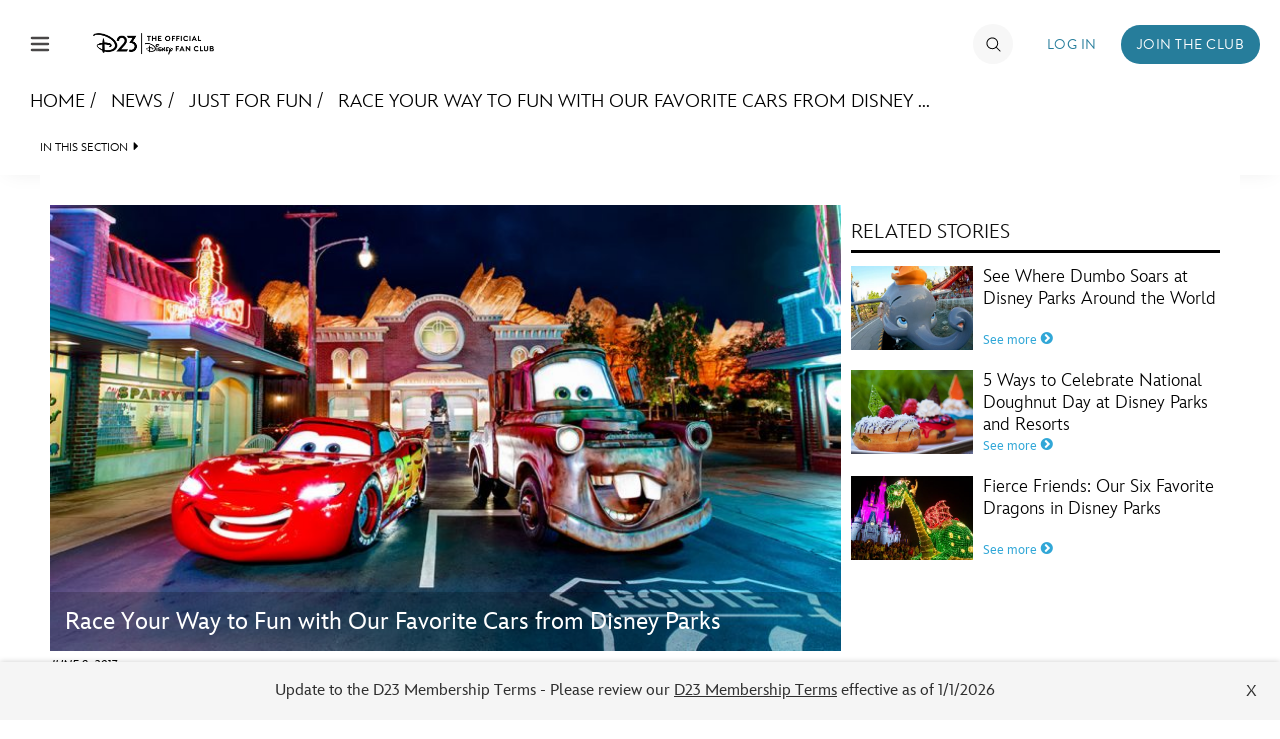

--- FILE ---
content_type: text/html; charset=UTF-8
request_url: https://d23.com/race-your-way-to-fun-with-our-favorite-cars-from-disney-parks/
body_size: 22784
content:
<!DOCTYPE html>
<html lang="en-US">
<head>
<!-- OneTrust Cookies Consent Notice start -->
<script src="https://cdn.cookielaw.org/scripttemplates/otSDKStub.js" type="text/javascript" charset="UTF-8" data-domain-script="928852e1-9ba0-4c16-acf7-4de9ee41034f"></script>
<script>
    function OptanonWrapper() {
        OneTrust.OnConsentChanged(function() {
            location.reload(true);
       });
    }
</script>
<!-- OneTrust Cookies Consent Notice end -->
    <meta charset="UTF-8">
    <meta name="viewport" content="width=device-width, initial-scale=1">
    <link rel="profile" href="http://gmpg.org/xfn/11">
    <link rel="pingback" href="https://d23.com/wp/xmlrpc.php">
    <meta name="robots" content="index, follow, max-image-preview:large, max-snippet:-1, max-video-preview:-1">
<!-- BEGIN DDM Adobe Launch Web Analytics Tagging --><script src="//assets.adobedtm.com/1d8f60aacd81/ff4581ad4592/launch-2791cca20f25.min.js" async></script><script>var ddmDatalayer = ddmDatalayer || {};</script><!-- END DDM Adobe Launch Web Analytics Tagging -->
	<!-- This site is optimized with the Yoast SEO plugin v22.9 - https://yoast.com/wordpress/plugins/seo/ -->
	<title>Race Your Way to Fun with Our Favorite Cars from Disney Parks - D23</title>
	<meta name="description" content="From limos to omnibuses to remote-controlled cars, we&rsquo;ve rounded up a list we think you&rsquo;ll wheel-y like!">
	<link rel="canonical" href="https://d23.com/race-your-way-to-fun-with-our-favorite-cars-from-disney-parks/">
	<meta property="og:locale" content="en_US">
	<meta property="og:type" content="article">
	<meta property="og:title" content="Race Your Way to Fun with Our Favorite Cars from Disney Parks - D23">
	<meta property="og:description" content="From limos to omnibuses to remote-controlled cars, we&rsquo;ve rounded up a list we think you&rsquo;ll wheel-y like!">
	<meta property="og:url" content="https://d23.com/race-your-way-to-fun-with-our-favorite-cars-from-disney-parks/">
	<meta property="og:site_name" content="D23">
	<meta property="article:published_time" content="2017-06-08T17:49:44+00:00">
	<meta property="article:modified_time" content="2017-06-08T20:36:34+00:00">
	<meta property="og:image" content="https://d23.com/app/uploads/2017/06/1180w-600h_060817_cars-3-cars-in-disney-parks.jpg">
	<meta property="og:image:width" content="1180">
	<meta property="og:image:height" content="600">
	<meta property="og:image:type" content="image/jpeg">
	<meta name="author" content="jmcmullen">
	<meta name="twitter:card" content="summary_large_image">
	<meta name="twitter:label1" content="Written by">
	<meta name="twitter:data1" content="jmcmullen">
	<meta name="twitter:label2" content="Est. reading time">
	<meta name="twitter:data2" content="4 minutes">
	<script type="application/ld+json" class="yoast-schema-graph">{"@context":"https://schema.org","@graph":[{"@type":"WebPage","@id":"https://d23.com/race-your-way-to-fun-with-our-favorite-cars-from-disney-parks/","url":"https://d23.com/race-your-way-to-fun-with-our-favorite-cars-from-disney-parks/","name":"Race Your Way to Fun with Our Favorite Cars from Disney Parks - D23","isPartOf":{"@id":"https://d23.com/#website"},"primaryImageOfPage":{"@id":"https://d23.com/race-your-way-to-fun-with-our-favorite-cars-from-disney-parks/#primaryimage"},"image":{"@id":"https://d23.com/race-your-way-to-fun-with-our-favorite-cars-from-disney-parks/#primaryimage"},"thumbnailUrl":"https://d23.com/app/uploads/2017/06/1180w-600h_060817_cars-3-cars-in-disney-parks.jpg","datePublished":"2017-06-08T17:49:44+00:00","dateModified":"2017-06-08T20:36:34+00:00","author":{"@id":"https://d23.com/#/schema/person/01db9028bb909a73c0cba26b408c5969"},"description":"From limos to omnibuses to remote-controlled cars, we&rsquo;ve rounded up a list we think you&rsquo;ll wheel-y like!","breadcrumb":{"@id":"https://d23.com/race-your-way-to-fun-with-our-favorite-cars-from-disney-parks/#breadcrumb"},"inLanguage":"en-US","potentialAction":[{"@type":"ReadAction","target":["https://d23.com/race-your-way-to-fun-with-our-favorite-cars-from-disney-parks/"]}]},{"@type":"ImageObject","inLanguage":"en-US","@id":"https://d23.com/race-your-way-to-fun-with-our-favorite-cars-from-disney-parks/#primaryimage","url":"https://d23.com/app/uploads/2017/06/1180w-600h_060817_cars-3-cars-in-disney-parks.jpg","contentUrl":"https://d23.com/app/uploads/2017/06/1180w-600h_060817_cars-3-cars-in-disney-parks.jpg","width":1180,"height":600,"caption":"Lightning McQueen and Mater"},{"@type":"BreadcrumbList","@id":"https://d23.com/race-your-way-to-fun-with-our-favorite-cars-from-disney-parks/#breadcrumb","itemListElement":[{"@type":"ListItem","position":1,"name":"Home","item":"https://d23.com/"},{"@type":"ListItem","position":2,"name":"Race Your Way to Fun with Our Favorite Cars from Disney Parks"}]},{"@type":"WebSite","@id":"https://d23.com/#website","url":"https://d23.com/","name":"D23","description":"The Official Disney Fan Club","potentialAction":[{"@type":"SearchAction","target":{"@type":"EntryPoint","urlTemplate":"https://d23.com/?s={search_term_string}"},"query-input":"required name=search_term_string"}],"inLanguage":"en-US"},{"@type":"Person","@id":"https://d23.com/#/schema/person/01db9028bb909a73c0cba26b408c5969","name":"jmcmullen","image":{"@type":"ImageObject","inLanguage":"en-US","@id":"https://d23.com/#/schema/person/image/","url":"https://secure.gravatar.com/avatar/6753dc371a220174e4ecf6cf7c8153f3?s=96&d=mm&r=g","contentUrl":"https://secure.gravatar.com/avatar/6753dc371a220174e4ecf6cf7c8153f3?s=96&d=mm&r=g","caption":"jmcmullen"},"url":"https://d23.com/author/jmcmullen/"}]}</script>
	<!-- / Yoast SEO plugin. -->


<link rel="dns-prefetch" href="//cdn.registerdisney.go.com">
<link rel="dns-prefetch" href="//fonts.twdc.com">
<link rel="alternate" type="application/rss+xml" title="D23 &raquo; Feed" href="https://d23.com/feed/">
<script>
window._wpemojiSettings = {"baseUrl":"https:\/\/s.w.org\/images\/core\/emoji\/15.0.3\/72x72\/","ext":".png","svgUrl":"https:\/\/s.w.org\/images\/core\/emoji\/15.0.3\/svg\/","svgExt":".svg","source":{"concatemoji":"https:\/\/d23.com\/wp\/wp-includes\/js\/wp-emoji-release.min.js"}};
/*! This file is auto-generated */
!function(i,n){var o,s,e;function c(e){try{var t={supportTests:e,timestamp:(new Date).valueOf()};sessionStorage.setItem(o,JSON.stringify(t))}catch(e){}}function p(e,t,n){e.clearRect(0,0,e.canvas.width,e.canvas.height),e.fillText(t,0,0);var t=new Uint32Array(e.getImageData(0,0,e.canvas.width,e.canvas.height).data),r=(e.clearRect(0,0,e.canvas.width,e.canvas.height),e.fillText(n,0,0),new Uint32Array(e.getImageData(0,0,e.canvas.width,e.canvas.height).data));return t.every(function(e,t){return e===r[t]})}function u(e,t,n){switch(t){case"flag":return n(e,"\ud83c\udff3\ufe0f\u200d\u26a7\ufe0f","\ud83c\udff3\ufe0f\u200b\u26a7\ufe0f")?!1:!n(e,"\ud83c\uddfa\ud83c\uddf3","\ud83c\uddfa\u200b\ud83c\uddf3")&&!n(e,"\ud83c\udff4\udb40\udc67\udb40\udc62\udb40\udc65\udb40\udc6e\udb40\udc67\udb40\udc7f","\ud83c\udff4\u200b\udb40\udc67\u200b\udb40\udc62\u200b\udb40\udc65\u200b\udb40\udc6e\u200b\udb40\udc67\u200b\udb40\udc7f");case"emoji":return!n(e,"\ud83d\udc26\u200d\u2b1b","\ud83d\udc26\u200b\u2b1b")}return!1}function f(e,t,n){var r="undefined"!=typeof WorkerGlobalScope&&self instanceof WorkerGlobalScope?new OffscreenCanvas(300,150):i.createElement("canvas"),a=r.getContext("2d",{willReadFrequently:!0}),o=(a.textBaseline="top",a.font="600 32px Arial",{});return e.forEach(function(e){o[e]=t(a,e,n)}),o}function t(e){var t=i.createElement("script");t.src=e,t.defer=!0,i.head.appendChild(t)}"undefined"!=typeof Promise&&(o="wpEmojiSettingsSupports",s=["flag","emoji"],n.supports={everything:!0,everythingExceptFlag:!0},e=new Promise(function(e){i.addEventListener("DOMContentLoaded",e,{once:!0})}),new Promise(function(t){var n=function(){try{var e=JSON.parse(sessionStorage.getItem(o));if("object"==typeof e&&"number"==typeof e.timestamp&&(new Date).valueOf()<e.timestamp+604800&&"object"==typeof e.supportTests)return e.supportTests}catch(e){}return null}();if(!n){if("undefined"!=typeof Worker&&"undefined"!=typeof OffscreenCanvas&&"undefined"!=typeof URL&&URL.createObjectURL&&"undefined"!=typeof Blob)try{var e="postMessage("+f.toString()+"("+[JSON.stringify(s),u.toString(),p.toString()].join(",")+"));",r=new Blob([e],{type:"text/javascript"}),a=new Worker(URL.createObjectURL(r),{name:"wpTestEmojiSupports"});return void(a.onmessage=function(e){c(n=e.data),a.terminate(),t(n)})}catch(e){}c(n=f(s,u,p))}t(n)}).then(function(e){for(var t in e)n.supports[t]=e[t],n.supports.everything=n.supports.everything&&n.supports[t],"flag"!==t&&(n.supports.everythingExceptFlag=n.supports.everythingExceptFlag&&n.supports[t]);n.supports.everythingExceptFlag=n.supports.everythingExceptFlag&&!n.supports.flag,n.DOMReady=!1,n.readyCallback=function(){n.DOMReady=!0}}).then(function(){return e}).then(function(){var e;n.supports.everything||(n.readyCallback(),(e=n.source||{}).concatemoji?t(e.concatemoji):e.wpemoji&&e.twemoji&&(t(e.twemoji),t(e.wpemoji)))}))}((window,document),window._wpemojiSettings);
</script>
<link rel="stylesheet" id="mediaelement-css" href="https://d23.com/wp/wp-includes/js/mediaelement/mediaelementplayer-legacy.min.css" media="all">
<link rel="stylesheet" id="wp-mediaelement-css" href="https://d23.com/wp/wp-includes/js/mediaelement/wp-mediaelement.min.css" media="all">
<style id="wp-emoji-styles-inline-css">

	img.wp-smiley, img.emoji {
		display: inline !important;
		border: none !important;
		box-shadow: none !important;
		height: 1em !important;
		width: 1em !important;
		margin: 0 0.07em !important;
		vertical-align: -0.1em !important;
		background: none !important;
		padding: 0 !important;
	}
</style>
<style id="wp-block-library-inline-css">
:root{--wp-admin-theme-color:#007cba;--wp-admin-theme-color--rgb:0,124,186;--wp-admin-theme-color-darker-10:#006ba1;--wp-admin-theme-color-darker-10--rgb:0,107,161;--wp-admin-theme-color-darker-20:#005a87;--wp-admin-theme-color-darker-20--rgb:0,90,135;--wp-admin-border-width-focus:2px;--wp-block-synced-color:#7a00df;--wp-block-synced-color--rgb:122,0,223;--wp-bound-block-color:#9747ff}@media (min-resolution:192dpi){:root{--wp-admin-border-width-focus:1.5px}}.wp-element-button{cursor:pointer}:root{--wp--preset--font-size--normal:16px;--wp--preset--font-size--huge:42px}:root .has-very-light-gray-background-color{background-color:#eee}:root .has-very-dark-gray-background-color{background-color:#313131}:root .has-very-light-gray-color{color:#eee}:root .has-very-dark-gray-color{color:#313131}:root .has-vivid-green-cyan-to-vivid-cyan-blue-gradient-background{background:linear-gradient(135deg,#00d084,#0693e3)}:root .has-purple-crush-gradient-background{background:linear-gradient(135deg,#34e2e4,#4721fb 50%,#ab1dfe)}:root .has-hazy-dawn-gradient-background{background:linear-gradient(135deg,#faaca8,#dad0ec)}:root .has-subdued-olive-gradient-background{background:linear-gradient(135deg,#fafae1,#67a671)}:root .has-atomic-cream-gradient-background{background:linear-gradient(135deg,#fdd79a,#004a59)}:root .has-nightshade-gradient-background{background:linear-gradient(135deg,#330968,#31cdcf)}:root .has-midnight-gradient-background{background:linear-gradient(135deg,#020381,#2874fc)}.has-regular-font-size{font-size:1em}.has-larger-font-size{font-size:2.625em}.has-normal-font-size{font-size:var(--wp--preset--font-size--normal)}.has-huge-font-size{font-size:var(--wp--preset--font-size--huge)}.has-text-align-center{text-align:center}.has-text-align-left{text-align:left}.has-text-align-right{text-align:right}#end-resizable-editor-section{display:none}.aligncenter{clear:both}.items-justified-left{justify-content:flex-start}.items-justified-center{justify-content:center}.items-justified-right{justify-content:flex-end}.items-justified-space-between{justify-content:space-between}.screen-reader-text{border:0;clip:rect(1px,1px,1px,1px);-webkit-clip-path:inset(50%);clip-path:inset(50%);height:1px;margin:-1px;overflow:hidden;padding:0;position:absolute;width:1px;word-wrap:normal!important}.screen-reader-text:focus{background-color:#ddd;clip:auto!important;-webkit-clip-path:none;clip-path:none;color:#444;display:block;font-size:1em;height:auto;left:5px;line-height:normal;padding:15px 23px 14px;text-decoration:none;top:5px;width:auto;z-index:100000}html :where(.has-border-color){border-style:solid}html :where([style*=border-top-color]){border-top-style:solid}html :where([style*=border-right-color]){border-right-style:solid}html :where([style*=border-bottom-color]){border-bottom-style:solid}html :where([style*=border-left-color]){border-left-style:solid}html :where([style*=border-width]){border-style:solid}html :where([style*=border-top-width]){border-top-style:solid}html :where([style*=border-right-width]){border-right-style:solid}html :where([style*=border-bottom-width]){border-bottom-style:solid}html :where([style*=border-left-width]){border-left-style:solid}html :where(img[class*=wp-image-]){height:auto;max-width:100%}:where(figure){margin:0 0 1em}html :where(.is-position-sticky){--wp-admin--admin-bar--position-offset:var(--wp-admin--admin-bar--height,0px)}@media screen and (max-width:600px){html :where(.is-position-sticky){--wp-admin--admin-bar--position-offset:0px}}
</style>
<style id="global-styles-inline-css">
body{--wp--preset--color--black: #000000;--wp--preset--color--cyan-bluish-gray: #abb8c3;--wp--preset--color--white: #ffffff;--wp--preset--color--pale-pink: #f78da7;--wp--preset--color--vivid-red: #cf2e2e;--wp--preset--color--luminous-vivid-orange: #ff6900;--wp--preset--color--luminous-vivid-amber: #fcb900;--wp--preset--color--light-green-cyan: #7bdcb5;--wp--preset--color--vivid-green-cyan: #00d084;--wp--preset--color--pale-cyan-blue: #8ed1fc;--wp--preset--color--vivid-cyan-blue: #0693e3;--wp--preset--color--vivid-purple: #9b51e0;--wp--preset--color--base: #f9f9f9;--wp--preset--color--base-2: #ffffff;--wp--preset--color--contrast: #111111;--wp--preset--color--contrast-2: #636363;--wp--preset--color--contrast-3: #A4A4A4;--wp--preset--color--accent: #cfcabe;--wp--preset--color--accent-2: #c2a990;--wp--preset--color--accent-3: #d8613c;--wp--preset--color--accent-4: #b1c5a4;--wp--preset--color--accent-5: #b5bdbc;--wp--preset--gradient--vivid-cyan-blue-to-vivid-purple: linear-gradient(135deg,rgba(6,147,227,1) 0%,rgb(155,81,224) 100%);--wp--preset--gradient--light-green-cyan-to-vivid-green-cyan: linear-gradient(135deg,rgb(122,220,180) 0%,rgb(0,208,130) 100%);--wp--preset--gradient--luminous-vivid-amber-to-luminous-vivid-orange: linear-gradient(135deg,rgba(252,185,0,1) 0%,rgba(255,105,0,1) 100%);--wp--preset--gradient--luminous-vivid-orange-to-vivid-red: linear-gradient(135deg,rgba(255,105,0,1) 0%,rgb(207,46,46) 100%);--wp--preset--gradient--very-light-gray-to-cyan-bluish-gray: linear-gradient(135deg,rgb(238,238,238) 0%,rgb(169,184,195) 100%);--wp--preset--gradient--cool-to-warm-spectrum: linear-gradient(135deg,rgb(74,234,220) 0%,rgb(151,120,209) 20%,rgb(207,42,186) 40%,rgb(238,44,130) 60%,rgb(251,105,98) 80%,rgb(254,248,76) 100%);--wp--preset--gradient--blush-light-purple: linear-gradient(135deg,rgb(255,206,236) 0%,rgb(152,150,240) 100%);--wp--preset--gradient--blush-bordeaux: linear-gradient(135deg,rgb(254,205,165) 0%,rgb(254,45,45) 50%,rgb(107,0,62) 100%);--wp--preset--gradient--luminous-dusk: linear-gradient(135deg,rgb(255,203,112) 0%,rgb(199,81,192) 50%,rgb(65,88,208) 100%);--wp--preset--gradient--pale-ocean: linear-gradient(135deg,rgb(255,245,203) 0%,rgb(182,227,212) 50%,rgb(51,167,181) 100%);--wp--preset--gradient--electric-grass: linear-gradient(135deg,rgb(202,248,128) 0%,rgb(113,206,126) 100%);--wp--preset--gradient--midnight: linear-gradient(135deg,rgb(2,3,129) 0%,rgb(40,116,252) 100%);--wp--preset--gradient--gradient-1: linear-gradient(to bottom, #cfcabe 0%, #F9F9F9 100%);--wp--preset--gradient--gradient-2: linear-gradient(to bottom, #C2A990 0%, #F9F9F9 100%);--wp--preset--gradient--gradient-3: linear-gradient(to bottom, #D8613C 0%, #F9F9F9 100%);--wp--preset--gradient--gradient-4: linear-gradient(to bottom, #B1C5A4 0%, #F9F9F9 100%);--wp--preset--gradient--gradient-5: linear-gradient(to bottom, #B5BDBC 0%, #F9F9F9 100%);--wp--preset--gradient--gradient-6: linear-gradient(to bottom, #A4A4A4 0%, #F9F9F9 100%);--wp--preset--gradient--gradient-7: linear-gradient(to bottom, #cfcabe 50%, #F9F9F9 50%);--wp--preset--gradient--gradient-8: linear-gradient(to bottom, #C2A990 50%, #F9F9F9 50%);--wp--preset--gradient--gradient-9: linear-gradient(to bottom, #D8613C 50%, #F9F9F9 50%);--wp--preset--gradient--gradient-10: linear-gradient(to bottom, #B1C5A4 50%, #F9F9F9 50%);--wp--preset--gradient--gradient-11: linear-gradient(to bottom, #B5BDBC 50%, #F9F9F9 50%);--wp--preset--gradient--gradient-12: linear-gradient(to bottom, #A4A4A4 50%, #F9F9F9 50%);--wp--preset--font-size--small: 0.9rem;--wp--preset--font-size--medium: 1.05rem;--wp--preset--font-size--large: clamp(1.39rem, 1.39rem + ((1vw - 0.2rem) * 0.767), 1.85rem);--wp--preset--font-size--x-large: clamp(1.85rem, 1.85rem + ((1vw - 0.2rem) * 1.083), 2.5rem);--wp--preset--font-size--xx-large: clamp(2.5rem, 2.5rem + ((1vw - 0.2rem) * 1.283), 3.27rem);--wp--preset--font-family--inspire-twdc: InspireTWDC;--wp--preset--spacing--50: min(6.5rem, 8vw);--wp--preset--spacing--10: 1rem;--wp--preset--spacing--20: min(1.5rem, 2vw);--wp--preset--spacing--30: min(2.5rem, 3vw);--wp--preset--spacing--40: min(4rem, 5vw);--wp--preset--spacing--60: min(10.5rem, 13vw);--wp--preset--shadow--natural: 6px 6px 9px rgba(0, 0, 0, 0.2);--wp--preset--shadow--deep: 12px 12px 50px rgba(0, 0, 0, 0.4);--wp--preset--shadow--sharp: 6px 6px 0px rgba(0, 0, 0, 0.2);--wp--preset--shadow--outlined: 6px 6px 0px -3px rgba(255, 255, 255, 1), 6px 6px rgba(0, 0, 0, 1);--wp--preset--shadow--crisp: 6px 6px 0px rgba(0, 0, 0, 1);}body { margin: 0;--wp--style--global--content-size: 620px;--wp--style--global--wide-size: 1280px; }.wp-site-blocks { padding-top: var(--wp--style--root--padding-top); padding-bottom: var(--wp--style--root--padding-bottom); }.has-global-padding { padding-right: var(--wp--style--root--padding-right); padding-left: var(--wp--style--root--padding-left); }.has-global-padding :where(.has-global-padding:not(.wp-block-block)) { padding-right: 0; padding-left: 0; }.has-global-padding > .alignfull { margin-right: calc(var(--wp--style--root--padding-right) * -1); margin-left: calc(var(--wp--style--root--padding-left) * -1); }.has-global-padding :where(.has-global-padding:not(.wp-block-block)) > .alignfull { margin-right: 0; margin-left: 0; }.has-global-padding > .alignfull:where(:not(.has-global-padding):not(.is-layout-flex):not(.is-layout-grid)) > :where([class*="wp-block-"]:not(.alignfull):not([class*="__"]),p,h1,h2,h3,h4,h5,h6,ul,ol) { padding-right: var(--wp--style--root--padding-right); padding-left: var(--wp--style--root--padding-left); }.has-global-padding :where(.has-global-padding) > .alignfull:where(:not(.has-global-padding)) > :where([class*="wp-block-"]:not(.alignfull):not([class*="__"]),p,h1,h2,h3,h4,h5,h6,ul,ol) { padding-right: 0; padding-left: 0; }.wp-site-blocks > .alignleft { float: left; margin-right: 2em; }.wp-site-blocks > .alignright { float: right; margin-left: 2em; }.wp-site-blocks > .aligncenter { justify-content: center; margin-left: auto; margin-right: auto; }:where(.wp-site-blocks) > * { margin-block-start: 1.2rem; margin-block-end: 0; }:where(.wp-site-blocks) > :first-child:first-child { margin-block-start: 0; }:where(.wp-site-blocks) > :last-child:last-child { margin-block-end: 0; }body { --wp--style--block-gap: 1.2rem; }:where(body .is-layout-flow)  > :first-child:first-child{margin-block-start: 0;}:where(body .is-layout-flow)  > :last-child:last-child{margin-block-end: 0;}:where(body .is-layout-flow)  > *{margin-block-start: 1.2rem;margin-block-end: 0;}:where(body .is-layout-constrained)  > :first-child:first-child{margin-block-start: 0;}:where(body .is-layout-constrained)  > :last-child:last-child{margin-block-end: 0;}:where(body .is-layout-constrained)  > *{margin-block-start: 1.2rem;margin-block-end: 0;}:where(body .is-layout-flex) {gap: 1.2rem;}:where(body .is-layout-grid) {gap: 1.2rem;}body .is-layout-flow > .alignleft{float: left;margin-inline-start: 0;margin-inline-end: 2em;}body .is-layout-flow > .alignright{float: right;margin-inline-start: 2em;margin-inline-end: 0;}body .is-layout-flow > .aligncenter{margin-left: auto !important;margin-right: auto !important;}body .is-layout-constrained > .alignleft{float: left;margin-inline-start: 0;margin-inline-end: 2em;}body .is-layout-constrained > .alignright{float: right;margin-inline-start: 2em;margin-inline-end: 0;}body .is-layout-constrained > .aligncenter{margin-left: auto !important;margin-right: auto !important;}body .is-layout-constrained > :where(:not(.alignleft):not(.alignright):not(.alignfull)){max-width: var(--wp--style--global--content-size);margin-left: auto !important;margin-right: auto !important;}body .is-layout-constrained > .alignwide{max-width: var(--wp--style--global--wide-size);}body .is-layout-flex{display: flex;}body .is-layout-flex{flex-wrap: wrap;align-items: center;}body .is-layout-flex > *{margin: 0;}body .is-layout-grid{display: grid;}body .is-layout-grid > *{margin: 0;}body{background-color: var(--wp--preset--color--base);color: var(--wp--preset--color--contrast);font-family: var(--wp--preset--font-family--);font-size: var(--wp--preset--font-size--medium);font-style: normal;font-weight: 400;line-height: 1.55;--wp--style--root--padding-top: 0px;--wp--style--root--padding-right: var(--wp--preset--spacing--50);--wp--style--root--padding-bottom: 0px;--wp--style--root--padding-left: var(--wp--preset--spacing--50);}a:where(:not(.wp-element-button)){color: var(--wp--preset--color--contrast);text-decoration: underline;}a:where(:not(.wp-element-button)):hover{text-decoration: none;}h1, h2, h3, h4, h5, h6{color: var(--wp--preset--color--contrast);font-weight: 400;line-height: 1.2;}h1{font-size: var(--wp--preset--font-size--xx-large);line-height: 1.15;}h2{font-size: var(--wp--preset--font-size--x-large);}h3{font-size: var(--wp--preset--font-size--large);}h4{font-size: clamp(1.1rem, 1.1rem + ((1vw - 0.2rem) * 0.767), 1.5rem);}h5{font-size: var(--wp--preset--font-size--medium);}h6{font-size: var(--wp--preset--font-size--small);}.wp-element-button, .wp-block-button__link{background-color: var(--wp--preset--color--contrast);border-radius: .33rem;border-color: var(--wp--preset--color--contrast);border-width: 0;color: var(--wp--preset--color--base);font-family: inherit;font-size: var(--wp--preset--font-size--small);font-style: normal;font-weight: 500;line-height: inherit;padding-top: 0.6rem;padding-right: 1rem;padding-bottom: 0.6rem;padding-left: 1rem;text-decoration: none;}.wp-element-button:hover, .wp-block-button__link:hover{background-color: var(--wp--preset--color--contrast-2);border-color: var(--wp--preset--color--contrast-2);color: var(--wp--preset--color--base);}.wp-element-button:focus, .wp-block-button__link:focus{background-color: var(--wp--preset--color--contrast-2);border-color: var(--wp--preset--color--contrast-2);color: var(--wp--preset--color--base);outline-color: var(--wp--preset--color--contrast);outline-offset: 2px;outline-style: dotted;outline-width: 1px;}.wp-element-button:active, .wp-block-button__link:active{background-color: var(--wp--preset--color--contrast);color: var(--wp--preset--color--base);}.wp-element-caption, .wp-block-audio figcaption, .wp-block-embed figcaption, .wp-block-gallery figcaption, .wp-block-image figcaption, .wp-block-table figcaption, .wp-block-video figcaption{color: var(--wp--preset--color--contrast-2);font-size: 0.8rem;}.has-black-color{color: var(--wp--preset--color--black) !important;}.has-cyan-bluish-gray-color{color: var(--wp--preset--color--cyan-bluish-gray) !important;}.has-white-color{color: var(--wp--preset--color--white) !important;}.has-pale-pink-color{color: var(--wp--preset--color--pale-pink) !important;}.has-vivid-red-color{color: var(--wp--preset--color--vivid-red) !important;}.has-luminous-vivid-orange-color{color: var(--wp--preset--color--luminous-vivid-orange) !important;}.has-luminous-vivid-amber-color{color: var(--wp--preset--color--luminous-vivid-amber) !important;}.has-light-green-cyan-color{color: var(--wp--preset--color--light-green-cyan) !important;}.has-vivid-green-cyan-color{color: var(--wp--preset--color--vivid-green-cyan) !important;}.has-pale-cyan-blue-color{color: var(--wp--preset--color--pale-cyan-blue) !important;}.has-vivid-cyan-blue-color{color: var(--wp--preset--color--vivid-cyan-blue) !important;}.has-vivid-purple-color{color: var(--wp--preset--color--vivid-purple) !important;}.has-base-color{color: var(--wp--preset--color--base) !important;}.has-base-2-color{color: var(--wp--preset--color--base-2) !important;}.has-contrast-color{color: var(--wp--preset--color--contrast) !important;}.has-contrast-2-color{color: var(--wp--preset--color--contrast-2) !important;}.has-contrast-3-color{color: var(--wp--preset--color--contrast-3) !important;}.has-accent-color{color: var(--wp--preset--color--accent) !important;}.has-accent-2-color{color: var(--wp--preset--color--accent-2) !important;}.has-accent-3-color{color: var(--wp--preset--color--accent-3) !important;}.has-accent-4-color{color: var(--wp--preset--color--accent-4) !important;}.has-accent-5-color{color: var(--wp--preset--color--accent-5) !important;}.has-black-background-color{background-color: var(--wp--preset--color--black) !important;}.has-cyan-bluish-gray-background-color{background-color: var(--wp--preset--color--cyan-bluish-gray) !important;}.has-white-background-color{background-color: var(--wp--preset--color--white) !important;}.has-pale-pink-background-color{background-color: var(--wp--preset--color--pale-pink) !important;}.has-vivid-red-background-color{background-color: var(--wp--preset--color--vivid-red) !important;}.has-luminous-vivid-orange-background-color{background-color: var(--wp--preset--color--luminous-vivid-orange) !important;}.has-luminous-vivid-amber-background-color{background-color: var(--wp--preset--color--luminous-vivid-amber) !important;}.has-light-green-cyan-background-color{background-color: var(--wp--preset--color--light-green-cyan) !important;}.has-vivid-green-cyan-background-color{background-color: var(--wp--preset--color--vivid-green-cyan) !important;}.has-pale-cyan-blue-background-color{background-color: var(--wp--preset--color--pale-cyan-blue) !important;}.has-vivid-cyan-blue-background-color{background-color: var(--wp--preset--color--vivid-cyan-blue) !important;}.has-vivid-purple-background-color{background-color: var(--wp--preset--color--vivid-purple) !important;}.has-base-background-color{background-color: var(--wp--preset--color--base) !important;}.has-base-2-background-color{background-color: var(--wp--preset--color--base-2) !important;}.has-contrast-background-color{background-color: var(--wp--preset--color--contrast) !important;}.has-contrast-2-background-color{background-color: var(--wp--preset--color--contrast-2) !important;}.has-contrast-3-background-color{background-color: var(--wp--preset--color--contrast-3) !important;}.has-accent-background-color{background-color: var(--wp--preset--color--accent) !important;}.has-accent-2-background-color{background-color: var(--wp--preset--color--accent-2) !important;}.has-accent-3-background-color{background-color: var(--wp--preset--color--accent-3) !important;}.has-accent-4-background-color{background-color: var(--wp--preset--color--accent-4) !important;}.has-accent-5-background-color{background-color: var(--wp--preset--color--accent-5) !important;}.has-black-border-color{border-color: var(--wp--preset--color--black) !important;}.has-cyan-bluish-gray-border-color{border-color: var(--wp--preset--color--cyan-bluish-gray) !important;}.has-white-border-color{border-color: var(--wp--preset--color--white) !important;}.has-pale-pink-border-color{border-color: var(--wp--preset--color--pale-pink) !important;}.has-vivid-red-border-color{border-color: var(--wp--preset--color--vivid-red) !important;}.has-luminous-vivid-orange-border-color{border-color: var(--wp--preset--color--luminous-vivid-orange) !important;}.has-luminous-vivid-amber-border-color{border-color: var(--wp--preset--color--luminous-vivid-amber) !important;}.has-light-green-cyan-border-color{border-color: var(--wp--preset--color--light-green-cyan) !important;}.has-vivid-green-cyan-border-color{border-color: var(--wp--preset--color--vivid-green-cyan) !important;}.has-pale-cyan-blue-border-color{border-color: var(--wp--preset--color--pale-cyan-blue) !important;}.has-vivid-cyan-blue-border-color{border-color: var(--wp--preset--color--vivid-cyan-blue) !important;}.has-vivid-purple-border-color{border-color: var(--wp--preset--color--vivid-purple) !important;}.has-base-border-color{border-color: var(--wp--preset--color--base) !important;}.has-base-2-border-color{border-color: var(--wp--preset--color--base-2) !important;}.has-contrast-border-color{border-color: var(--wp--preset--color--contrast) !important;}.has-contrast-2-border-color{border-color: var(--wp--preset--color--contrast-2) !important;}.has-contrast-3-border-color{border-color: var(--wp--preset--color--contrast-3) !important;}.has-accent-border-color{border-color: var(--wp--preset--color--accent) !important;}.has-accent-2-border-color{border-color: var(--wp--preset--color--accent-2) !important;}.has-accent-3-border-color{border-color: var(--wp--preset--color--accent-3) !important;}.has-accent-4-border-color{border-color: var(--wp--preset--color--accent-4) !important;}.has-accent-5-border-color{border-color: var(--wp--preset--color--accent-5) !important;}.has-vivid-cyan-blue-to-vivid-purple-gradient-background{background: var(--wp--preset--gradient--vivid-cyan-blue-to-vivid-purple) !important;}.has-light-green-cyan-to-vivid-green-cyan-gradient-background{background: var(--wp--preset--gradient--light-green-cyan-to-vivid-green-cyan) !important;}.has-luminous-vivid-amber-to-luminous-vivid-orange-gradient-background{background: var(--wp--preset--gradient--luminous-vivid-amber-to-luminous-vivid-orange) !important;}.has-luminous-vivid-orange-to-vivid-red-gradient-background{background: var(--wp--preset--gradient--luminous-vivid-orange-to-vivid-red) !important;}.has-very-light-gray-to-cyan-bluish-gray-gradient-background{background: var(--wp--preset--gradient--very-light-gray-to-cyan-bluish-gray) !important;}.has-cool-to-warm-spectrum-gradient-background{background: var(--wp--preset--gradient--cool-to-warm-spectrum) !important;}.has-blush-light-purple-gradient-background{background: var(--wp--preset--gradient--blush-light-purple) !important;}.has-blush-bordeaux-gradient-background{background: var(--wp--preset--gradient--blush-bordeaux) !important;}.has-luminous-dusk-gradient-background{background: var(--wp--preset--gradient--luminous-dusk) !important;}.has-pale-ocean-gradient-background{background: var(--wp--preset--gradient--pale-ocean) !important;}.has-electric-grass-gradient-background{background: var(--wp--preset--gradient--electric-grass) !important;}.has-midnight-gradient-background{background: var(--wp--preset--gradient--midnight) !important;}.has-gradient-1-gradient-background{background: var(--wp--preset--gradient--gradient-1) !important;}.has-gradient-2-gradient-background{background: var(--wp--preset--gradient--gradient-2) !important;}.has-gradient-3-gradient-background{background: var(--wp--preset--gradient--gradient-3) !important;}.has-gradient-4-gradient-background{background: var(--wp--preset--gradient--gradient-4) !important;}.has-gradient-5-gradient-background{background: var(--wp--preset--gradient--gradient-5) !important;}.has-gradient-6-gradient-background{background: var(--wp--preset--gradient--gradient-6) !important;}.has-gradient-7-gradient-background{background: var(--wp--preset--gradient--gradient-7) !important;}.has-gradient-8-gradient-background{background: var(--wp--preset--gradient--gradient-8) !important;}.has-gradient-9-gradient-background{background: var(--wp--preset--gradient--gradient-9) !important;}.has-gradient-10-gradient-background{background: var(--wp--preset--gradient--gradient-10) !important;}.has-gradient-11-gradient-background{background: var(--wp--preset--gradient--gradient-11) !important;}.has-gradient-12-gradient-background{background: var(--wp--preset--gradient--gradient-12) !important;}.has-small-font-size{font-size: var(--wp--preset--font-size--small) !important;}.has-medium-font-size{font-size: var(--wp--preset--font-size--medium) !important;}.has-large-font-size{font-size: var(--wp--preset--font-size--large) !important;}.has-x-large-font-size{font-size: var(--wp--preset--font-size--x-large) !important;}.has-xx-large-font-size{font-size: var(--wp--preset--font-size--xx-large) !important;}.has-inspire-twdc-font-family{font-family: var(--wp--preset--font-family--inspire-twdc) !important;}
#content .gform_wrapper .gfield label {
    margin-left: 5px;
    line-height: 25px;
}

input.gform_button {
    font-size: 12px !important;
}

#content .gform_wrapper .gform_footer {
    text-align: left;
}.wp-block-calendar.wp-block-calendar table:where(:not(.has-text-color)) th{background-color:var(--wp--preset--color--contrast-2);color:var(--wp--preset--color--base);border-color:var(--wp--preset--color--contrast-2)}.wp-block-calendar table:where(:not(.has-text-color)) td{border-color:var(--wp--preset--color--contrast-2)}.wp-block-categories{}.wp-block-categories{list-style-type:none;}.wp-block-categories li{margin-bottom: 0.5rem;}.wp-block-post-comments-form{}.wp-block-post-comments-form textarea, .wp-block-post-comments-form input{border-radius:.33rem}.wp-block-loginout{}.wp-block-loginout input{border-radius:.33rem;padding:calc(0.667em + 2px);border:1px solid #949494;}.wp-block-post-terms{}.wp-block-post-terms .wp-block-post-terms__prefix{color: var(--wp--preset--color--contrast-2);}.wp-block-query-title{}.wp-block-query-title span{font-style: italic;}.wp-block-quote{}.wp-block-quote :where(p){margin-block-start:0;margin-block-end:calc(var(--wp--preset--spacing--10) + 0.5rem);}.wp-block-quote :where(:last-child){margin-block-end:0;}.wp-block-quote.has-text-align-right.is-style-plain, .rtl .is-style-plain.wp-block-quote:not(.has-text-align-center):not(.has-text-align-left){border-width: 0 2px 0 0;padding-left:calc(var(--wp--preset--spacing--20) + 0.5rem);padding-right:calc(var(--wp--preset--spacing--20) + 0.5rem);}.wp-block-quote.has-text-align-left.is-style-plain, body:not(.rtl) .is-style-plain.wp-block-quote:not(.has-text-align-center):not(.has-text-align-right){border-width: 0 0 0 2px;padding-left:calc(var(--wp--preset--spacing--20) + 0.5rem);padding-right:calc(var(--wp--preset--spacing--20) + 0.5rem)}.wp-block-search{}.wp-block-search .wp-block-search__input{border-radius:.33rem}.wp-block-separator{}.wp-block-separator:not(.is-style-wide):not(.is-style-dots):not(.alignwide):not(.alignfull){width: var(--wp--preset--spacing--60)}
</style>
<link rel="stylesheet" id="scripts-css-css" href="https://d23.com/app/plugins/ddm-streaming-video/includes/../assets/dist/css/styles.5a93e002.css" media="all">
<link rel="stylesheet" id="vendor-css-css" href="https://d23.com/app/plugins/ddm-streaming-video/includes/../assets/dist/css/vendor.12961921.css" media="all">
<link rel="stylesheet" id="ddm_tou_notice-css" href="https://d23.com/app/plugins/ddm-tou-notification/tou.css" media="all">
<link rel="stylesheet" id="disneyOneIDPageStyles-css" href="https://d23.com/app/plugins/dtss-ddm-oneid/assets/dist/css/style.5b73b4c0.css" media="all">
<link rel="stylesheet" id="fancybox-for-wp-css" href="https://d23.com/app/plugins/fancybox-for-wordpress/assets/css/fancybox.css" media="all">
<link rel="stylesheet" id="animate-css" href="https://d23.com/app/plugins/wp-quiz/assets/frontend/css/animate.css" media="all">
<link rel="stylesheet" id="wp-quiz-css" href="https://d23.com/app/plugins/wp-quiz/assets/frontend/css/wp-quiz.css" media="all">
<link rel="stylesheet" id="d23-did-styles-css" href="https://d23.com/app/plugins/d23-membership/assets/css/style.css" media="all">
<link rel="stylesheet" id="d23-style-css" href="https://d23.com/app/themes/d23/style.css" media="all">
<link rel="stylesheet" id="d23-main-style-css" href="https://d23.com/app/themes/d23/assets/dist/css/app.b1cb13c4.css" media="all">
<link rel="stylesheet" id="dashicons-css" href="https://d23.com/wp/wp-includes/css/dashicons.min.css" media="all">
<link rel="stylesheet" id="d23-Trident-app-css" href="https://d23.com/app/themes/trident-theme/assets/dist/css/app.5dec2e20.css" media="all">
<link rel="stylesheet" id="trident-inspire-twdc-css" href="https://fonts.twdc.com/InspireTWDC/latest.css" media="all">
<link rel="stylesheet" id="d23-Trident\Integrations\-FrontEnd-css" href="https://d23.com/app/plugins/trident-integrations/build/css/FrontEnd.ec83350f.css" media="all">
<link rel="stylesheet" id="d23-poll-widget-style-css" href="https://d23.com/app/mu-plugins/cf-d23-poll-widget/assets/css/style.css" media="all">
<link rel="stylesheet" id="d23-fp-jquery-ui-css" href="https://d23.com/app/plugins/d23-featured-photo/assets/css/jquery-ui.min.css" media="all">
<link rel="stylesheet" id="d23-fp-widget-style-css" href="https://d23.com/app/plugins/d23-featured-photo/assets/css/style.css" media="all">
<link rel="stylesheet" id="d23-tdid-widget-style-css" href="https://d23.com/app/plugins/d23-this-day-in-disney/assets/css/style.css" media="all">
<link rel="stylesheet" id="pp-animate-css" href="https://d23.com/app/plugins/bbpowerpack/assets/css/animate.min.css" media="all">
<script src="https://d23.com/wp/wp-includes/js/jquery/jquery.min.js" id="jquery-core-js"></script>
<script src="https://d23.com/wp/wp-includes/js/jquery/jquery-migrate.min.js" id="jquery-migrate-js"></script>
<script id="ddm_tou_notice-js-extra">
var ddm_tou_notice = {"message":"Update to the D23 Membership Terms - Please review our <a href=\"https:\/\/d23.com\/d23-membership-terms-2026\" target=\"_blank\">D23 Membership Terms<\/a> effective as of 1\/1\/2026","ttl":"4277893","hash":"176f5656bf354770b3ee3170ece008e9"};
</script>
<script src="https://d23.com/app/plugins/ddm-tou-notification/tou.js" id="ddm_tou_notice-js"></script>
<script src="https://cdn.registerdisney.go.com/v4/OneID.js" id="OneID-js"></script>
<script id="did-js-extra">
var didOptions = {"didInstanceConfig":{"clientId":"DTSS-D23.WEB","responderPage":"https:\/\/d23.com\/wp\/oneid-responder-page\/","langPref":"en-US","cssOverride":"https:\/\/cdn.sites.disney.com\/sites\/d23\/static\/tech\/d23-oneid-v2.css","debug":"1","ajaxTimeout":"10000","useIdentityFlow":"1","mid_tracking":"disabled","org_id":"","page_updater":"enabled"}};
</script>
<script src="https://d23.com/app/plugins/dtss-ddm-oneid/assets/dist/js/oneid-instance-aabed01d.js" id="did-js"></script>
<script id="disneyOneIDPageUpdater-js-extra">
var oidUpdaterConfig = {"templatePartsURL":"https:\/\/d23.com\/app\/plugins\/dtss-ddm-oneid\/assets\/templates\/js-parts.html","placeholderValues":[],"icons":{"mickey_mouse":"https:\/\/d23.com\/app\/plugins\/dtss-ddm-oneid\/assets\/dist\/images\/mickey_mouse_icon.png"},"ajaxTimeout":"10000","useIdentityFlow":"1","pluginVersion":"2.2.4"};
</script>
<script src="https://d23.com/app/plugins/dtss-ddm-oneid/assets/dist/js/oneid-page-updater-1dc32a04.js" id="disneyOneIDPageUpdater-js"></script>
<script src="https://d23.com/app/plugins/dtss-ddm-oneid/assets/dist/js/oneid-user-interaction-ed37ed08.js" id="uxEvents-js"></script>
<script src="https://d23.com/app/plugins/dtss-ddm-oneid/assets/dist/js/oneid-init-2a2668ea.js" id="didInit-js"></script>
<script src="https://d23.com/app/plugins/fancybox-for-wordpress/assets/js/purify.min.js" id="purify-js"></script>
<script src="https://d23.com/app/plugins/fancybox-for-wordpress/assets/js/jquery.fancybox.js" id="fancybox-for-wp-js"></script>
<script id="oneid-D23__actions_ver2_2-js-extra">
var d23OneIDData__D23__actions_ver2_2 = {"templatePartsURL":"https:\/\/d23.com\/app\/plugins\/d23-membership\/inc\/plugin_extensions\/d23-oneid\/templates\/oneid-parts-ver2-2.html","templatesDefaultValues":{"profile-info":{"display_name":"No Name","swid":"No SWID"}},"templatePartsGroupName":"d23-did","ajaxurl":"https:\/\/d23.com\/wp\/wp-admin\/admin-ajax.php","nonce":"8ac67873ca","disneyStoreHref":"https:\/\/d23.com\/d23-membership\/","csgAcctMgmtHref":"https:\/\/account.d23.com","giftLinkHref":"https:\/\/d23.com\/d23-gift-membership\/","helpLinkHref":"http:\/\/d23.com\/faq\/","viewMembershipLinkHref":"","useJWT":"","logoutRedirectURL":"https:\/\/d23.com","strings":{"profileMemberSince":"#{MEMBERSHIP} Member Since","profileMembership":"#{MEMBERSHIP} Member"}};
</script>
<script src="https://d23.com/app/plugins/d23-membership/inc/plugin_extensions/d23-oneid/js/D23__actions_ver2_2.js?v=1.8" id="oneid-D23__actions_ver2_2-js"></script>
<script src="https://d23.com/app/themes/d23/assets/dist/js/vendor-53103ca5.js" id="d23-vendor-js"></script>
<script src="https://d23.com/app/themes/d23/assets/dist/js/d23-react-apps-b3fe8d8c.js" id="d23-react-app-js-js"></script>
<script id="app-js-js-extra">
var D23FunctionsSettings = {"ajaxurl":"https:\/\/d23.com\/wp\/wp-admin\/admin-ajax.php"};
var d23_global_settings = {"is_admin_bar_showing":"","search":{"default_placeholder":"Search","empty_placeholder":"Looking for thingamabobs?"},"translations":{"back_to":"BACK TO"}};
</script>
<script src="https://d23.com/app/themes/d23/assets/dist/js/app-b1cb13c4.js" id="app-js-js"></script>
<script src="https://d23.com/wp/wp-includes/js/dist/vendor/wp-polyfill-inert.min.js" id="wp-polyfill-inert-js"></script>
<script src="https://d23.com/wp/wp-includes/js/dist/vendor/regenerator-runtime.min.js" id="regenerator-runtime-js"></script>
<script src="https://d23.com/wp/wp-includes/js/dist/vendor/wp-polyfill.min.js" id="wp-polyfill-js"></script>
<script src="https://d23.com/wp/wp-includes/js/dist/vendor/react.min.js" id="react-js"></script>
<script src="https://d23.com/wp/wp-includes/js/dist/vendor/react-dom.min.js" id="react-dom-js"></script>
<script src="https://d23.com/wp/wp-includes/js/dist/hooks.min.js" id="wp-hooks-js"></script>
<script id="d23-Trident-app-js-extra">
var DISABLED_BLOCKS = ["core\/comments","core\/latest-comments","core\/post-comments-form","core\/embed","core\/html","core\/rss","core\/video","core\/freeform","trident-integrations\/tiktok","trident-integrations\/instagram","trident-integrations\/rev-video"];
</script>
<script src="https://d23.com/app/themes/trident-theme/assets/dist/js/app-5dec2e20.js" id="d23-Trident-app-js"></script>
<script src="https://d23.com/wp/wp-includes/js/dist/autop.min.js" id="wp-autop-js"></script>
<script src="https://d23.com/wp/wp-includes/js/dist/blob.min.js" id="wp-blob-js"></script>
<script src="https://d23.com/wp/wp-includes/js/dist/block-serialization-default-parser.min.js" id="wp-block-serialization-default-parser-js"></script>
<script src="https://d23.com/wp/wp-includes/js/dist/deprecated.min.js" id="wp-deprecated-js"></script>
<script src="https://d23.com/wp/wp-includes/js/dist/dom.min.js" id="wp-dom-js"></script>
<script src="https://d23.com/wp/wp-includes/js/dist/escape-html.min.js" id="wp-escape-html-js"></script>
<script src="https://d23.com/wp/wp-includes/js/dist/element.min.js" id="wp-element-js"></script>
<script src="https://d23.com/wp/wp-includes/js/dist/is-shallow-equal.min.js" id="wp-is-shallow-equal-js"></script>
<script src="https://d23.com/wp/wp-includes/js/dist/i18n.min.js" id="wp-i18n-js"></script>
<script id="wp-i18n-js-after">
wp.i18n.setLocaleData( { 'text direction\u0004ltr': [ 'ltr' ] } );
</script>
<script src="https://d23.com/wp/wp-includes/js/dist/keycodes.min.js" id="wp-keycodes-js"></script>
<script src="https://d23.com/wp/wp-includes/js/dist/priority-queue.min.js" id="wp-priority-queue-js"></script>
<script src="https://d23.com/wp/wp-includes/js/dist/compose.min.js" id="wp-compose-js"></script>
<script src="https://d23.com/wp/wp-includes/js/dist/private-apis.min.js" id="wp-private-apis-js"></script>
<script src="https://d23.com/wp/wp-includes/js/dist/redux-routine.min.js" id="wp-redux-routine-js"></script>
<script src="https://d23.com/wp/wp-includes/js/dist/data.min.js" id="wp-data-js"></script>
<script id="wp-data-js-after">
( function() {
	var userId = 0;
	var storageKey = "WP_DATA_USER_" + userId;
	wp.data
		.use( wp.data.plugins.persistence, { storageKey: storageKey } );
} )();
</script>
<script src="https://d23.com/wp/wp-includes/js/dist/html-entities.min.js" id="wp-html-entities-js"></script>
<script src="https://d23.com/wp/wp-includes/js/dist/dom-ready.min.js" id="wp-dom-ready-js"></script>
<script src="https://d23.com/wp/wp-includes/js/dist/a11y.min.js" id="wp-a11y-js"></script>
<script src="https://d23.com/wp/wp-includes/js/dist/rich-text.min.js" id="wp-rich-text-js"></script>
<script src="https://d23.com/wp/wp-includes/js/dist/shortcode.min.js" id="wp-shortcode-js"></script>
<script src="https://d23.com/wp/wp-includes/js/dist/blocks.min.js" id="wp-blocks-js"></script>
<script src="https://d23.com/wp/wp-includes/js/dist/vendor/moment.min.js" id="moment-js"></script>
<script id="moment-js-after">
moment.updateLocale( 'en_US', {"months":["January","February","March","April","May","June","July","August","September","October","November","December"],"monthsShort":["Jan","Feb","Mar","Apr","May","Jun","Jul","Aug","Sep","Oct","Nov","Dec"],"weekdays":["Sunday","Monday","Tuesday","Wednesday","Thursday","Friday","Saturday"],"weekdaysShort":["Sun","Mon","Tue","Wed","Thu","Fri","Sat"],"week":{"dow":1},"longDateFormat":{"LT":"g:i a","LTS":null,"L":null,"LL":"F j, Y","LLL":"F j, Y g:i a","LLLL":null}} );
</script>
<script src="https://d23.com/wp/wp-includes/js/dist/date.min.js" id="wp-date-js"></script>
<script id="wp-date-js-after">
wp.date.setSettings( {"l10n":{"locale":"en_US","months":["January","February","March","April","May","June","July","August","September","October","November","December"],"monthsShort":["Jan","Feb","Mar","Apr","May","Jun","Jul","Aug","Sep","Oct","Nov","Dec"],"weekdays":["Sunday","Monday","Tuesday","Wednesday","Thursday","Friday","Saturday"],"weekdaysShort":["Sun","Mon","Tue","Wed","Thu","Fri","Sat"],"meridiem":{"am":"am","pm":"pm","AM":"AM","PM":"PM"},"relative":{"future":"%s from now","past":"%s ago","s":"a second","ss":"%d seconds","m":"a minute","mm":"%d minutes","h":"an hour","hh":"%d hours","d":"a day","dd":"%d days","M":"a month","MM":"%d months","y":"a year","yy":"%d years"},"startOfWeek":1},"formats":{"time":"g:i a","date":"F j, Y","datetime":"F j, Y g:i a","datetimeAbbreviated":"M j, Y g:i a"},"timezone":{"offset":-8,"offsetFormatted":"-8","string":"America\/Los_Angeles","abbr":"PST"}} );
</script>
<script src="https://d23.com/wp/wp-includes/js/dist/primitives.min.js" id="wp-primitives-js"></script>
<script src="https://d23.com/wp/wp-includes/js/dist/warning.min.js" id="wp-warning-js"></script>
<script src="https://d23.com/wp/wp-includes/js/dist/components.min.js" id="wp-components-js"></script>
<script src="https://d23.com/wp/wp-includes/js/dist/url.min.js" id="wp-url-js"></script>
<script src="https://d23.com/wp/wp-includes/js/dist/api-fetch.min.js" id="wp-api-fetch-js"></script>
<script id="wp-api-fetch-js-after">
wp.apiFetch.use( wp.apiFetch.createRootURLMiddleware( "https://d23.com/wp-json/" ) );
wp.apiFetch.nonceMiddleware = wp.apiFetch.createNonceMiddleware( "b238853672" );
wp.apiFetch.use( wp.apiFetch.nonceMiddleware );
wp.apiFetch.use( wp.apiFetch.mediaUploadMiddleware );
wp.apiFetch.nonceEndpoint = "https://d23.com/wp/wp-admin/admin-ajax.php?action=rest-nonce";
</script>
<script src="https://d23.com/wp/wp-includes/js/dist/keyboard-shortcuts.min.js" id="wp-keyboard-shortcuts-js"></script>
<script src="https://d23.com/wp/wp-includes/js/dist/commands.min.js" id="wp-commands-js"></script>
<script src="https://d23.com/wp/wp-includes/js/dist/notices.min.js" id="wp-notices-js"></script>
<script src="https://d23.com/wp/wp-includes/js/dist/preferences-persistence.min.js" id="wp-preferences-persistence-js"></script>
<script src="https://d23.com/wp/wp-includes/js/dist/preferences.min.js" id="wp-preferences-js"></script>
<script id="wp-preferences-js-after">
( function() {
				var serverData = false;
				var userId = "0";
				var persistenceLayer = wp.preferencesPersistence.__unstableCreatePersistenceLayer( serverData, userId );
				var preferencesStore = wp.preferences.store;
				wp.data.dispatch( preferencesStore ).setPersistenceLayer( persistenceLayer );
			} ) ();
</script>
<script src="https://d23.com/wp/wp-includes/js/dist/style-engine.min.js" id="wp-style-engine-js"></script>
<script src="https://d23.com/wp/wp-includes/js/dist/token-list.min.js" id="wp-token-list-js"></script>
<script src="https://d23.com/wp/wp-includes/js/dist/wordcount.min.js" id="wp-wordcount-js"></script>
<script src="https://d23.com/wp/wp-includes/js/dist/block-editor.min.js" id="wp-block-editor-js"></script>
<script src="https://d23.com/wp/wp-includes/js/dist/core-data.min.js" id="wp-core-data-js"></script>
<script id="d23-Trident\Integrations\-FrontEnd-js-extra">
var DISABLED_BLOCKS = ["core\/comments","core\/latest-comments","core\/post-comments-form","core\/embed","core\/html","core\/rss","core\/video","core\/freeform","trident-integrations\/tiktok","trident-integrations\/instagram","trident-integrations\/rev-video"];
</script>
<script src="https://d23.com/app/plugins/trident-integrations/build/js/FrontEnd-ec83350f.js" id="d23-Trident\Integrations\-FrontEnd-js"></script>
<script src="https://d23.com/app/mu-plugins/cf-d23-poll-widget/assets/js/d23-poll-widget.js" id="d23-poll-widget-js"></script>
<script src="https://d23.com/wp/wp-includes/js/jquery/ui/core.min.js" id="jquery-ui-core-js"></script>
<script src="https://d23.com/wp/wp-includes/js/jquery/ui/menu.min.js" id="jquery-ui-menu-js"></script>
<script src="https://d23.com/wp/wp-includes/js/jquery/ui/autocomplete.min.js" id="jquery-ui-autocomplete-js"></script>
<script id="d23-fp-widget-edit-js-extra">
var D23FeaturedPhotoSettings = {"ajaxurl":"https:\/\/d23.com\/wp\/wp-admin\/admin-ajax.php","ajaxLoaderPath":"https:\/\/d23.com\/app\/plugins\/d23-featured-photo\/assets\/images\/loading-16x16.gif"};
</script>
<script src="https://d23.com/app/plugins/d23-featured-photo/assets/js/d23-fp-widget-edit.js" id="d23-fp-widget-edit-js"></script>
<link rel="EditURI" type="application/rsd+xml" title="RSD" href="https://d23.com/wp/xmlrpc.php?rsd">

<link rel="shortlink" href="https://d23.com/?p=57569">
		<script>
			var bb_powerpack = {
				version: '2.40.4',
				getAjaxUrl: function() { return atob( 'aHR0cHM6Ly9kMjMuY29tL3dwL3dwLWFkbWluL2FkbWluLWFqYXgucGhw' ); },
				callback: function() {},
				mapMarkerData: {},
				post_id: '57569',
				search_term: '',
				current_page: 'https://d23.com/race-your-way-to-fun-with-our-favorite-cars-from-disney-parks/',
				conditionals: {
					is_front_page: false,
					is_home: false,
					is_archive: false,
					is_tax: false,
										is_author: false,
					current_author: false,
					is_search: false,
									}
			};
		</script>
		
<link rel="alternate" type="application/rss+xml" title="Podcast RSS feed" href="https://d23.com/feed/podcast">

<style>

    body {
    background-color: #FFFFFF;
    }

        #page {
        background-color: #FFFFFF    }

    .main-header {
    background-color: #fff;

    }
        .main-header .breadcrumbs, .main-header .breadcrumbs a {
        color: #000000 !important;
    }
            .logo-menu-wrapper {
            }

        
    .black {
    color: #000000 !important;
    }

    .white {
        color: #fff;
    }

    .red {
    color: #FF4539 !important;
    }

    .warmgrey {
    color: #A69C95 !important;
    }

    .yellow {
    color: #F6DA40 !important;
    }

        .blue {
        color: #31A7D7 !important;
    }

    a {
        color: #31A7D7;
    }

        
    .hovBlack:hover {
    color: #000000 !important;
    }

    .hovWhite:hover {
        color: #fff !important;
    }

    .hovRed:hover {
    color: #FF4539 !important;
    }

    .hovWarmgrey:hover {
    color: #A69C95 !important;
    }

    .hovYellow:hover {
    color: #F6DA40 !important;
    }

    .hovBlue:hover {
    color: #31A7D7 !important;
    }

    .bgBlack {
    background-color: #000000 !important;
    }

    .bgWhite {
        background-color: #fff !important;
    }

    .bgRed {
    background-color: #FF4539 !important;
    }

    .bgWarmgrey {
    background-color: #A69C95 !important;
    }

    .bgYellow {
    background-color: #F6DA40 !important;
    }

    .bgBlue {
    background-color: #31A7D7 !important;
    }

    .hovBgBlack:hover {
    background-color: #000000 !important;
    }

    .hovBgWhite:hover {
        background-color: #fff !important;
    }

    .hovBgRed:hover {
    background-color: #FF4539 !important;
    }

    .hovBgWarmgrey:hover {
    background-color: #A69C95 !important;
    }

    .hovBgYellow:hover {
    background-color: #F6DA40 !important;
    }

    .hovBgBlue:hover {
    background-color: #31A7D7 !important;
    }

    header #d23-welcome a.join-d23{
    background: #267d9b !important;    }

    header #d23-welcome a.join-d23:hover,
    header #d23-welcome a.join-d23:active,
    header #d23-welcome a.join-d23:focus{
    background: #206a84 !important;    }

    header #d23-welcome a.join-d23{
    color: #fff !important;    }

    header #d23-welcome a.join-d23:hover,
    header #d23-welcome a.join-d23:focus,
    header #d23-welcome a.join-d23:active{
    color: #fff !important;    }

    header #d23-welcome a.join-d23:focus,
    header #d23-welcome a.join-d23:active{
    box-shadow: 0 0 6px 6px #fff !important;    }

    #d23-welcome a:hover, #d23-welcome a:visited {
    color: #206a84 !important;    }

    #d23-welcome a{
    color: #267d9b !important;    }

</style>
    <link rel="apple-touch-icon-precomposed" sizes="57x57" href="https://d23.com/app/themes/d23/assets/dist/images/favicons/apple-touch-icon-57x57.png">
    <link rel="apple-touch-icon-precomposed" sizes="114x114" href="https://d23.com/app/themes/d23/assets/dist/images/favicons/apple-touch-icon-114x114.png">
    <link rel="apple-touch-icon-precomposed" sizes="72x72" href="https://d23.com/app/themes/d23/assets/dist/images/favicons/apple-touch-icon-72x72.png">
    <link rel="apple-touch-icon-precomposed" sizes="144x144" href="https://d23.com/app/themes/d23/assets/dist/images/favicons/apple-touch-icon-144x144.png">
    <link rel="apple-touch-icon-precomposed" sizes="120x120" href="https://d23.com/app/themes/d23/assets/dist/images/favicons/apple-touch-icon-120x120.png">
    <link rel="apple-touch-icon-precomposed" sizes="152x152" href="https://d23.com/app/themes/d23/assets/dist/images/favicons/apple-touch-icon-152x152.png">
    <link rel="apple-touch-icon" sizes="100x100" href="https://d23.com/app/themes/d23/assets/dist/images/favicons/apple-touch-icon.png">
    <link rel="apple-touch-icon-precomposed" sizes="100x100" href="https://d23.com/app/themes/d23/assets/dist/images/favicons/apple-touch-icon-precomposed.png">
    <link rel="apple-touch-icon-precomposed" sizes="120x120" href="https://d23.com/app/themes/d23/assets/dist/images/favicons/apple-touch-icon-120x120-precomposed.png">
    <link rel="icon" type="image/png" href="https://d23.com/app/themes/d23/assets/dist/images/favicons/favicon-32x32.png" sizes="32x32">
    <link rel="icon" type="image/png" href="https://d23.com/app/themes/d23/assets/dist/images/favicons/favicon-16x16.png" sizes="16x16">
    <link rel="icon" type="image/x-icon" href="https://d23.com/app/themes/d23/favicon.ico" sizes="16x16 32x32">
    <meta name="application-name" content="&nbsp;">
    <meta name="msapplication-TileColor" content="#FFFFFF">
    <meta name="msapplication-TileImage" content="https://d23.com/app/themes/d23/assets/dist/images/favicons/mstile-144x144.png">
    </head>

<body class="post-template-default single single-post postid-57569 single-format-standard wp-embed-responsive fl-builder-2-8-6-2 d23_sidebar_on group-blog">
<div class="printHeader">
    <div class="logo">
        <a href="https://d23.com/" rel="home">        <img class="largeLogo printlogo" src="https://d23.com/app/themes/d23/assets/dist/images/weblogo1.png" alt="D23 Logo">
        </a>
    </div>
                    <div class="breadcrumbs">
                                            <a href="https://d23.com" class="warmgrey hovRed">Home</a>
                         /                         <a href="https://d23.com/news/" class="warmgrey hovRed">News</a>
                         /                         <a href="https://d23.com/just-for-fun/" class="warmgrey hovRed">Just For Fun</a>
                         /                         <a href="https://d23.com/race-your-way-to-fun-with-our-favorite-cars-from-disney-parks/" class="red hovRed">Race Your Way to Fun with Our Favorite Cars from Disney  ...</a>
                                        </div>
                
</div>
<header class="main-header">
    <a class="skip-link screen-reader-text" href="#content">Skip to content</a>
            <div id="d23-gold-bar" class="hide">
            <div class="d23-gold-bar-content">
                <span class="d23-gold-message d23-gold-token-message hide">
                    You&rsquo;re receiving limited access to D23.com. Remember to sign in or join D23 today to enjoy endless Disney magic!                </span>
                <span class="d23-gold-message d23-gold-fcf-message hide">
                    Did you find what you were looking for? Remember to sign in or join D23 today to enjoy endless Disney magic!                </span>
                <a href="#" class="close-gold-bar">x</a>
            </div>
        </div>
            <div class="logo-menu-wrapper">
        <div class="logo-menu-content">
            <div id="masthead" class="site-header" role="banner">
                <div class="header-left-col">
                    <div class="logo">
                        <a href="https://d23.com/" rel="home">            <img class="largeLogo" src="https://d23.com/app/uploads/2023/12/2024-D23-Logo_Horizontal_Stacked-Tagline_BLK_500_00.png" alt="D23 Logo">
                        <img class="smallLogo" src="https://d23.com/app/uploads/2023/12/2024-D23-Logo_Horizontal_Stacked-Tagline_BLK_500_00.png" alt="D23 Logo">
            </a>
                    </div><!-- .site-branding -->
                    <div class="primary-menu">
                        <div class="desktopMenu">
                            <div class="nav-menu"><ul id="primary-menu" class="menu"><li id="menu-item-111637" class="menu-item menu-item-type-custom menu-item-object-custom menu-item-111637"><a href="https://d23.com/join/?int_cmp=d23_join_page_2025">Join</a></li>
<li id="menu-item-148208" class="menu-item menu-item-type-custom menu-item-object-custom menu-item-148208"><a href="http://d23.com/events/calendar/">Events</a></li>
<li id="menu-item-128162" class="menu-item menu-item-type-custom menu-item-object-custom menu-item-128162"><a href="/discounts">Discounts</a></li>
</ul></div>                        </div>
                    </div>
                    <div id="discover-toggle">
                        <span>More </span>

                        <svg id="hamburger-icon" width="20px" height="20px" viewbox="0 0 48 48" fill="none" xmlns="http://www.w3.org/2000/svg">
                            <rect width="18" height="18" fill="white" fill-opacity="0.01"></rect>
                            <path d="M7.94977 11.9498H39.9498" stroke="#494747" stroke-width="5" stroke-linecap="round" stroke-linejoin="round" class="hamburger-line" id="hamburger-line-top"></path>
                            <path d="M7.94977 23.9498H39.9498" stroke="#494747" stroke-width="5" stroke-linecap="round" stroke-linejoin="round" class="hamburger-line" id="hamburger-line-middle"></path>
                            <path d="M7.94977 35.9498H39.9498" stroke="#494747" stroke-width="5" stroke-linecap="round" stroke-linejoin="round" class="hamburger-line" id="hamburger-line-bottom"></path>
                        </svg>
                    </div>
                </div>
                <div class="header-right-col">
                    <div class="top-search-container">
                        <form role="search" method="get" class="search-form header-search" action="https://d23.com/" autocomplete="off">

    <div class="input-wrapper">
        <span class="displayNone search_results_label black">SEARCH RESULTS FOR</span>
        <input type="search" class="search-field js-search-field" placeholder="Search D23" value="" name="s" title="Search for:">
    </div>

    <div class="filters">
        <div class="filters-first-row">
            <ul>
                <li>
                    <a class="bgWhite onDesktop warmgrey filter-by-label">Filter by:</a>
                    <div class="search-filter-container">
                        <a href="#">
                            <span class="filter-text"></span>
                            <span class="filter-down-icon icon-chevron-single-down"></span>
                        </a>
                        <div class="triangle-up"></div>
                                <ul id="search-filter">
                            <li class="onDesktop js-allFilters">
                    <label class="black"><input type="checkbox" id="all" name="sfilter[]" value="all"><span>ALL</span></label>
                </li>
                                <li class="onDesktop" data-filter="news-and-events">
                    <label class="black"><input type="checkbox" id="news-and-events" name="sfilter[]" value="news-and-events"><span>News and Events</span></label>
                </li>
                                <li class="onMobile onDesktop" data-filter="my-d23">
                    <label class="black"><input type="checkbox" id="my-d23" name="sfilter[]" value="my-d23"><span>MY D23</span></label>
                </li>
                                <li class="onMobile onDesktop" data-filter="disney-a-to-z">
                    <label class="black"><input type="checkbox" id="disney-a-to-z" name="sfilter[]" value="disney-a-to-z"><span>Disney A TO Z</span></label>
                </li>
                                <li class="onMobile onDesktop" data-filter="walt-disney-archives">
                    <label class="black"><input type="checkbox" id="walt-disney-archives" name="sfilter[]" value="walt-disney-archives"><span>WALT DISNEY ARCHIVES</span></label>
                </li>
                                <li class="onMobile" data-filter="video-photo-galleries">
                    <label class="black"><input type="checkbox" id="video-photo-galleries" name="sfilter[]" value="video-photo-galleries"><span>VIDEO &amp; PHOTO GALLERIES</span></label>
                </li>
                                <li class="onDesktop" data-filter="d23-expo">
                    <label class="black"><input type="checkbox" id="d23-expo" name="sfilter[]" value="d23-expo"><span>D23 EXPO</span></label>
                </li>
                        </ul>
                            </div>
                </li>
            </ul>
        </div>
        <div class="filters-second-row">
            <ul>
                <li>
                    <a class="bgWhite onDesktop warmgrey sort-by-label">Sort by:</a>
                    <div class="sort-filter-container">
                        <a href="#">
                            <span class="filter-text"></span>
                            <span class="filter-down-icon icon-chevron-single-down"></span>
                        </a>
                        <div class="triangle-up"></div>
                                <ul id="search-order">
                            <li class="onMobile onDesktop" data-order="relevance">
                    <label class="black"><input id="relevance" type="radio" name="sorder" value="relevance" checked><span>RELEVANCE</span></label>
                </li>
                                <li class="onMobile onDesktop" data-order="newest">
                    <label class="black"><input id="newest" type="radio" name="sorder" value="newest"><span>NEWEST</span></label>
                </li>
                                <li class="onMobile onDesktop" data-order="oldest">
                    <label class="black"><input id="oldest" type="radio" name="sorder" value="oldest"><span>OLDEST</span></label>
                </li>
                        </ul>
                            </div>
                </li>
            </ul>

            <div class="results-per-page displayNone">
                <span class="black">RESULTS PER PAGE</span>
                            <select id="results_per_page" name="sperpage" class="js-refresh-search-per-page">
                                    <option value="12" selected>12</option>
                                        <option value="24">24</option>
                                        <option value="50">50</option>
                                </select>
                        </div>
        </div>
    </div>


</form>
                    </div>
                    <div class="action-navigation">
                        <div class="header-actions">
                            <div class="actions-wrapper">
                                                                                                        <a href="" class="join-d23 d23-track-click" data-link="access/join">Join The Club</a>
                                                                                                                                <div id="d23-welcome">
                                    <div id="d23-spinner" class="d23-welcome-spinner"></div>
                                </div>
                            </div>
                        </div>
                    </div><!-- #site-navigation -->
                    <div class="shadow"></div>
                </div>
            </div><!-- #masthead -->
            <div id="discovery-wrapper">
                <div class="mobilePrimaryMenu">
                    <div class="mobile-nav-menu"><ul id="mobile-primary-menu" class="menu"><li class="menu-item menu-item-type-custom menu-item-object-custom menu-item-111637"><a href="https://d23.com/join/?int_cmp=d23_join_page_2025">Join</a></li>
<li class="menu-item menu-item-type-custom menu-item-object-custom menu-item-148208"><a href="http://d23.com/events/calendar/">Events</a></li>
<li class="menu-item menu-item-type-custom menu-item-object-custom menu-item-128162"><a href="/discounts">Discounts</a></li>
</ul></div>                </div>
                <div class="menus-wrapper">
                    <div id="discover_main_cols" class="menu1">
                        <div class="menu-more-container"><ul id="discover_menu" class="menu"><li id="menu-item-111547" class="menu-item menu-item-type-custom menu-item-object-custom menu-item-has-children menu-item-111547"><a href="/join">Membership</a>
<ul class="sub-menu">
	<li id="menu-item-156832" class="menu-item menu-item-type-custom menu-item-object-custom menu-item-156832"><a href="https://d23.com/giftmembership/">Gift Membership</a></li>
	<li id="menu-item-112184" class="menu-item menu-item-type-custom menu-item-object-custom menu-item-112184"><a href="/redeemgift">Redeem Gift Membership</a></li>
	<li id="menu-item-111548" class="menu-item menu-item-type-custom menu-item-object-custom menu-item-111548"><a href="/redeemgold">Redeem Gold Affiliate</a></li>
	<li id="menu-item-111550" class="menu-item menu-item-type-custom menu-item-object-custom menu-item-111550"><a href="/magazine-issue/winter-2025/">Publication</a></li>
	<li id="menu-item-111551" class="menu-item menu-item-type-custom menu-item-object-custom menu-item-111551"><a href="/discounts">Discounts</a></li>
	<li id="menu-item-154939" class="menu-item menu-item-type-custom menu-item-object-custom menu-item-154939"><a href="http://d23.com/shop/">Shop</a></li>
	<li id="menu-item-150964" class="menu-item menu-item-type-custom menu-item-object-custom menu-item-150964"><a href="https://d23.com/faq/">FAQ</a></li>
	<li id="menu-item-150965" class="menu-item menu-item-type-custom menu-item-object-custom menu-item-150965"><a href="https://d23.com/contact-us/">Guest Services</a></li>
</ul>
</li>
<li id="menu-item-111559" class="menu-item menu-item-type-custom menu-item-object-custom menu-item-has-children menu-item-111559"><a href="/news">More D23</a>
<ul class="sub-menu">
	<li id="menu-item-111563" class="menu-item menu-item-type-custom menu-item-object-custom menu-item-111563"><a href="/inside-disney/">Inside Disney</a></li>
	<li id="menu-item-111562" class="menu-item menu-item-type-custom menu-item-object-custom menu-item-111562"><a href="/newsletter">Newsletter</a></li>
	<li id="menu-item-111560" class="menu-item menu-item-type-custom menu-item-object-custom menu-item-111560"><a href="/news">News</a></li>
	<li id="menu-item-138523" class="menu-item menu-item-type-custom menu-item-object-custom menu-item-138523"><a href="/quiz">Quizzes</a></li>
	<li id="menu-item-111565" class="menu-item menu-item-type-custom menu-item-object-custom menu-item-111565"><a href="/recipes">Recipes</a></li>
	<li id="menu-item-111561" class="menu-item menu-item-type-custom menu-item-object-custom menu-item-111561"><a href="/videos-photos">Videos</a></li>
	<li id="menu-item-157260" class="menu-item menu-item-type-custom menu-item-object-custom menu-item-157260"><a href="https://d23.com/disneyd23app/">Disney D23 App</a></li>
</ul>
</li>
<li id="menu-item-112205" class="menu-item menu-item-type-custom menu-item-object-custom menu-item-has-children menu-item-112205"><a href="/events">Events</a>
<ul class="sub-menu">
	<li id="menu-item-156389" class="menu-item menu-item-type-custom menu-item-object-custom menu-item-156389"><a href="https://d23.com/ultimatefanevent2026/">Ultimate Fan Event</a></li>
	<li id="menu-item-112206" class="menu-item menu-item-type-custom menu-item-object-custom menu-item-112206"><a href="/events">D23 Events</a></li>
	<li id="menu-item-152329" class="menu-item menu-item-type-custom menu-item-object-custom menu-item-152329"><a href="http://d23.com/events/calendar/">Calendar</a></li>
	<li id="menu-item-151275" class="menu-item menu-item-type-post_type menu-item-object-page menu-item-151275"><a href="https://d23.com/events/goldtheater/">Gold Theater</a></li>
	<li id="menu-item-153718" class="menu-item menu-item-type-custom menu-item-object-custom menu-item-153718"><a href="http://d23.com/events/spotlightseries/">Spotlight Series</a></li>
	<li id="menu-item-152328" class="menu-item menu-item-type-custom menu-item-object-custom menu-item-152328"><a href="http://d23.com/events/recaps/">Recaps</a></li>
</ul>
</li>
<li id="menu-item-114487" class="menu-item menu-item-type-custom menu-item-object-custom menu-item-has-children menu-item-114487"><a href="/marvel">Collections</a>
<ul class="sub-menu">
	<li id="menu-item-115114" class="menu-item menu-item-type-custom menu-item-object-custom menu-item-115114"><a href="/pixar">Pixar</a></li>
	<li id="menu-item-114488" class="menu-item menu-item-type-custom menu-item-object-custom menu-item-114488"><a href="/marvel">Marvel</a></li>
	<li id="menu-item-115113" class="menu-item menu-item-type-custom menu-item-object-custom menu-item-115113"><a href="/starwars">Star Wars</a></li>
	<li id="menu-item-149713" class="menu-item menu-item-type-custom menu-item-object-custom menu-item-149713"><a href="http://d23.com/natgeo">National Geographic</a></li>
	<li id="menu-item-115112" class="menu-item menu-item-type-custom menu-item-object-custom menu-item-115112"><a href="/disneyplus">Disney+</a></li>
	<li id="menu-item-115115" class="menu-item menu-item-type-custom menu-item-object-custom menu-item-115115"><a href="/disneyparks">Disney Parks</a></li>
</ul>
</li>
<li id="menu-item-111553" class="menu-item menu-item-type-custom menu-item-object-custom menu-item-has-children menu-item-111553"><a href="/walt-disney-archives/">The Archives</a>
<ul class="sub-menu">
	<li id="menu-item-111555" class="menu-item menu-item-type-custom menu-item-object-custom menu-item-111555"><a href="/disney-history/">Company History</a></li>
	<li id="menu-item-111556" class="menu-item menu-item-type-custom menu-item-object-custom menu-item-111556"><a href="/about-walt-disney/">About Walt Disney</a></li>
	<li id="menu-item-111557" class="menu-item menu-item-type-custom menu-item-object-custom menu-item-111557"><a href="/walt-disney-archives/">Ask Archives</a></li>
	<li id="menu-item-114843" class="menu-item menu-item-type-custom menu-item-object-custom menu-item-114843"><a href="/section/walt-disney-archives/archive-spotlight/">Spotlight</a></li>
	<li id="menu-item-116607" class="menu-item menu-item-type-custom menu-item-object-custom menu-item-116607"><a href="https://d23.com/section/walt-disney-archives/archive-exhibits/">Exhibits</a></li>
	<li id="menu-item-111558" class="menu-item menu-item-type-custom menu-item-object-custom menu-item-111558"><a href="/disney-a-to-z/">Disney A to Z</a></li>
</ul>
</li>
</ul></div>                    </div>
                    <div id="discover_last_col">
                        <div class="menu3 faq_submenu">
                                                    </div>
                    </div>
                </div>
                <div class="mobile_faq_submenu">
                                    </div>
            </div>
                            <div class="breadcrumbs">
                                            <a href="https://d23.com" class="warmgrey hovRed">Home</a>
                         /                         <a href="https://d23.com/news/" class="warmgrey hovRed">News</a>
                         /                         <a href="https://d23.com/just-for-fun/" class="warmgrey hovRed">Just For Fun</a>
                         /                         <a href="https://d23.com/race-your-way-to-fun-with-our-favorite-cars-from-disney-parks/" class="red hovRed">Race Your Way to Fun with Our Favorite Cars from Disney  ...</a>
                                        </div>
                                                    <div class="level_one_menu">
                            <ul class="top_level">
                                <li class="in_this_section">
                                    <a class="black in_this_section_button">IN THIS SECTION</a>
                                    <ul class="second_level">
                                                                                    <li>
                                                <a href="https://d23.com/section/news/headlines/" class="black">Headlines</a></li>
                                                                                        <li>
                                                <a href="https://d23.com/quiz/" class="black">Quiz</a></li>
                                                                                        <li class="selected">
                                                <a href="https://d23.com/just-for-fun/" class="black">Just For Fun</a></li>
                                                                                        <li>
                                                <a href="https://d23.com/videos-photos/" class="black">Videos &amp; Photos</a></li>
                                                                                        <li>
                                                <a href="https://d23.com/disney-recipe-collection/" class="black">Recipe Collection</a></li>
                                                                                </ul>
                                </li>
                            </ul>
                        </div>
                                </div>
    </div>

</header>
<div id="page" class="hfeed site black">
    <div id="content" class="site-content">

<div id="primary" class="content-area">
    <main id="main" class="site-main" role="main">

        
            <article id="post-57569" class="post-57569 post type-post status-publish format-standard has-post-thumbnail hentry category-just-for-fun tag-autopia tag-cars tag-disney-california-adventure tag-disney-parks tag-disneyland tag-disneyland-paris tag-hong-kong-disneyland tag-mr-toads-wild-ride tag-tokyo-disneyland tag-walt-disney-world d23_section-just-for-fun">
    <header class="entry-header">
                <div class="single_has_thumbnail_wrapper">
            <div class="single_has_thumbnail">
                <img width="780" height="440" src="https://d23.com/app/uploads/2017/06/1180w-600h_060817_cars-3-cars-in-disney-parks-780x440.jpg" class="attachment-single-featured size-single-featured wp-post-image" alt="Lightning McQueen and Mater" loading="eager" decoding="async" fetchpriority="high"><h1 class="entry-title">Race Your Way to Fun with Our Favorite Cars from Disney Parks</h1>            </div>
        </div>
    
        <div class="entry-meta">
            <span class="posted-on"><a href="https://d23.com/race-your-way-to-fun-with-our-favorite-cars-from-disney-parks/" rel="bookmark"><time class="entry-date published" datetime="2017-06-08T10:49:44-07:00">June 8, 2017</time><time class="updated" datetime="2017-06-08T13:36:34-07:00">June 8, 2017</time></a></span>        </div><!-- .entry-meta -->
    </header><!-- .entry-header -->

    <div class="entry-content">
        <p>By Jocelyn Buhlman</p>
<p>As we speed closer and closer to the premiere of <a href="http://movies.disney.com/cars-3" target="_blank"><em>Cars 3</em></a>, driving into theaters June 16, we can&rsquo;t help but be all about automobiles and the adventures we can enjoy when we hit the highway. And what cars are cooler than the ones you can find at Disney parks all over the world? From limos to omnibuses to remote-controlled cars, we&rsquo;ve rounded up a list we think you&rsquo;ll <em>wheel-y</em> like!</p>
<p><img decoding="async" src="https://d23.com/app/uploads/2017/06/780w-463h_060817_cars-3-cars-in-disney-parks-1.jpg" alt="Autopia" width="780" height="463" class="aligncenter size-full wp-image-57575" srcset="https://d23.com/app/uploads/2017/06/780w-463h_060817_cars-3-cars-in-disney-parks-1.jpg 780w, https://d23.com/app/uploads/2017/06/780w-463h_060817_cars-3-cars-in-disney-parks-1-300x178.jpg 300w, https://d23.com/app/uploads/2017/06/780w-463h_060817_cars-3-cars-in-disney-parks-1-768x456.jpg 768w" sizes="(max-width: 780px) 100vw, 780px"></p>
<p><strong>1. Autopia Cars, </strong><em>Autopia</em>, Disneyland Park (Anaheim, Paris, Hong Kong)<br>
Kids everywhere are enchanted by the chance to drive these cars around Disneyland Resort! This classic ride dates back to Disneyland&rsquo;s opening in 1955 and gives younger guests the magical experience of driving their parents around for a change!</p>
<p><img decoding="async" src="https://d23.com/app/uploads/2017/06/780w-463h_060817_cars-3-cars-in-disney-parks-9.jpg" alt="Mr. Toad's car" width="780" height="463" class="aligncenter size-full wp-image-57597" srcset="https://d23.com/app/uploads/2017/06/780w-463h_060817_cars-3-cars-in-disney-parks-9.jpg 780w, https://d23.com/app/uploads/2017/06/780w-463h_060817_cars-3-cars-in-disney-parks-9-300x178.jpg 300w, https://d23.com/app/uploads/2017/06/780w-463h_060817_cars-3-cars-in-disney-parks-9-768x456.jpg 768w" sizes="(max-width: 780px) 100vw, 780px"></p>
<p><strong>2. Toad&rsquo;s Automobile,</strong><em> Toad&rsquo;s Wild Ride</em>, Disneyland Park (Anaheim)<br>
This classic Fantasyland dark ride lets guests hitch a ride in Mr. Toad&rsquo;s beloved motorcar, so that they can experience his Motormania firsthand! Can you escape the perils of weasels, dynamite, and the police? You might have a chance in this beloved automobile.</p>
<p><img decoding="async" src="https://d23.com/app/uploads/2017/06/780w-463h_060817_cars-3-cars-in-disney-parks-2.jpg" alt="Moteurs&hellip; Action! Stunt Show Spectacular" width="780" height="463" class="aligncenter size-full wp-image-57576" srcset="https://d23.com/app/uploads/2017/06/780w-463h_060817_cars-3-cars-in-disney-parks-2.jpg 780w, https://d23.com/app/uploads/2017/06/780w-463h_060817_cars-3-cars-in-disney-parks-2-300x178.jpg 300w, https://d23.com/app/uploads/2017/06/780w-463h_060817_cars-3-cars-in-disney-parks-2-768x456.jpg 768w" sizes="(max-width: 780px) 100vw, 780px"></p>
<p><strong>3.<em> Moteurs&hellip; Action! Stunt Show Spectacular</em></strong><strong> Cars, </strong>Walt Disney Studios (Disneyland Paris)<br>
Cars can&rsquo;t fly, but this amazing stunt show at Disneyland Paris may have you thinking otherwise, thanks to the tricks of some very cool stunt cars and a talented cast of stunt drivers who skid, swerve, jump, and even fly through fire to give you a behind-the-scenes look at the spectacular world of car stunts.</p>
<p><img loading="lazy" decoding="async" src="https://d23.com/app/uploads/2017/06/780w-463h_060817_cars-3-cars-in-disney-parks-3.jpg" alt="Main Street vehicle" width="780" height="463" class="aligncenter size-full wp-image-57577" srcset="https://d23.com/app/uploads/2017/06/780w-463h_060817_cars-3-cars-in-disney-parks-3.jpg 780w, https://d23.com/app/uploads/2017/06/780w-463h_060817_cars-3-cars-in-disney-parks-3-300x178.jpg 300w, https://d23.com/app/uploads/2017/06/780w-463h_060817_cars-3-cars-in-disney-parks-3-768x456.jpg 768w" sizes="(max-width: 780px) 100vw, 780px"></p>
<p><strong>4. Main Street Vehicles, </strong>Disneyland Park (Anaheim, Hong Kong, Paris, Tokyo), Magic Kingdom<br>
Sometimes you need a break from walkin&rsquo; right down the middle of Main Street, U.S.A., and the Main Street Vehicles are here to help. Whether you board a classic horse-drawn streetcar, omnibus, jitney or fire engine, the Main Street Vehicles let you travel back in time while you enjoy a relaxing trip down this iconic street.</p>
<p><img loading="lazy" decoding="async" src="https://d23.com/app/uploads/2017/06/780w-463h_060817_cars-3-cars-in-disney-parks-10.jpg" alt="Benny the Cab" width="780" height="463" class="aligncenter size-full wp-image-57598" srcset="https://d23.com/app/uploads/2017/06/780w-463h_060817_cars-3-cars-in-disney-parks-10.jpg 780w, https://d23.com/app/uploads/2017/06/780w-463h_060817_cars-3-cars-in-disney-parks-10-300x178.jpg 300w, https://d23.com/app/uploads/2017/06/780w-463h_060817_cars-3-cars-in-disney-parks-10-768x456.jpg 768w" sizes="(max-width: 780px) 100vw, 780px"></p>
<p><strong>5. Benny the Cab, </strong><em>Roger Rabbit&rsquo;s Cartoon Spin</em>, Disneyland Park (Anaheim)<br>
Just stick out your thumb and this cartoon cab will come spinning by! He&rsquo;s your vehicle of choice as you take a wacky ride on <em>Roger Rabbit&rsquo;s Cartoon Spin</em>, helping you avoid those nefarious weasels and the deadly dip!</p>
<p><img loading="lazy" decoding="async" src="https://d23.com/app/uploads/2017/06/780w-463h_060817_cars-3-cars-in-disney-parks-4.jpg" alt="stretch limo" width="780" height="463" class="aligncenter size-full wp-image-57578" srcset="https://d23.com/app/uploads/2017/06/780w-463h_060817_cars-3-cars-in-disney-parks-4.jpg 780w, https://d23.com/app/uploads/2017/06/780w-463h_060817_cars-3-cars-in-disney-parks-4-300x178.jpg 300w, https://d23.com/app/uploads/2017/06/780w-463h_060817_cars-3-cars-in-disney-parks-4-768x456.jpg 768w" sizes="(max-width: 780px) 100vw, 780px"></p>
<p><strong>6. Stretch Limos, </strong><em>Rock </em><em>&lsquo;</em><em>n</em><em>&rsquo;</em><em> Roller Coaster</em>, Disneyland Park (Paris), Magic Kingdom<br>
Travel in V.I.P.-style on the super-stretch limos, courtesy of Aerosmith. Be sure to hold on tight, however, because these limos like to go fast and the roads they take may involve loops&mdash;so buckle in!</p>
<p><img loading="lazy" decoding="async" src="https://d23.com/app/uploads/2017/06/780w-463h_060817_cars-3-cars-in-disney-parks-5.jpg" alt="Jungle Transport" width="780" height="463" class="aligncenter size-full wp-image-57579" srcset="https://d23.com/app/uploads/2017/06/780w-463h_060817_cars-3-cars-in-disney-parks-5.jpg 780w, https://d23.com/app/uploads/2017/06/780w-463h_060817_cars-3-cars-in-disney-parks-5-300x178.jpg 300w, https://d23.com/app/uploads/2017/06/780w-463h_060817_cars-3-cars-in-disney-parks-5-768x456.jpg 768w" sizes="(max-width: 780px) 100vw, 780px"></p>
<p><strong>7. Jungle Transports, </strong><em>Indiana Jones Adventure</em>, Disneyland Park (Anaheim)<br>
Can you escape the dangers of the Temple of the Forbidden Eye? With the help of a sturdy jungle transport, you&rsquo;ll be dodging giant snakes and navigating perilous bridges, and maybe even driving to the aid of Indiana Jones himself.</p>
<p><img loading="lazy" decoding="async" src="https://d23.com/app/uploads/2017/06/780w-463h_060817_cars-3-cars-in-disney-parks-6.jpg" alt="RC Racer" width="780" height="463" class="aligncenter size-full wp-image-57580" srcset="https://d23.com/app/uploads/2017/06/780w-463h_060817_cars-3-cars-in-disney-parks-6.jpg 780w, https://d23.com/app/uploads/2017/06/780w-463h_060817_cars-3-cars-in-disney-parks-6-300x178.jpg 300w, https://d23.com/app/uploads/2017/06/780w-463h_060817_cars-3-cars-in-disney-parks-6-768x456.jpg 768w" sizes="(max-width: 780px) 100vw, 780px"></p>
<p><strong>8. RC Racer, </strong><em>RC Racer</em>, Disneyland Park (Hong Kong), Walt Disney Studios<br>
Andy has unpacked his action-packed playset at Walt Disney Studios Park in Paris and Hong Kong Disneyland. You can be part of the <em>Toy Story </em>adventures by hitching a ride on <em>RC Racer</em> and enjoy the thrills of the orange half pipe.</p>
<p><img loading="lazy" decoding="async" src="https://d23.com/app/uploads/2017/06/780w-463h_060817_cars-3-cars-in-disney-parks-7.jpg" alt="Goofy and Five &amp; Dime" width="780" height="463" class="aligncenter size-full wp-image-57581" srcset="https://d23.com/app/uploads/2017/06/780w-463h_060817_cars-3-cars-in-disney-parks-7.jpg 780w, https://d23.com/app/uploads/2017/06/780w-463h_060817_cars-3-cars-in-disney-parks-7-300x178.jpg 300w, https://d23.com/app/uploads/2017/06/780w-463h_060817_cars-3-cars-in-disney-parks-7-768x456.jpg 768w" sizes="(max-width: 780px) 100vw, 780px"></p>
<p><strong>9. Five &amp; Dime&rsquo;s Jalopy, </strong>Disney California Adventure<br>
When you hear the sounds of this jazzed-up jalopy motoring down Buena Vista Street, you know you&rsquo;re in for a swingin&rsquo; time! Five &amp; Dime use their car to drive around with their best pal Goofy and spread their happy spirit around Disney California Adventure with some sweet songs and dashing dances!</p>
<p><img loading="lazy" decoding="async" src="https://d23.com/app/uploads/2017/06/780w-463h_060817_cars-3-cars-in-disney-parks-11.jpg" alt="Mickey's car and Goofy's car" width="780" height="463" class="aligncenter size-full wp-image-57599" srcset="https://d23.com/app/uploads/2017/06/780w-463h_060817_cars-3-cars-in-disney-parks-11.jpg 780w, https://d23.com/app/uploads/2017/06/780w-463h_060817_cars-3-cars-in-disney-parks-11-300x178.jpg 300w, https://d23.com/app/uploads/2017/06/780w-463h_060817_cars-3-cars-in-disney-parks-11-768x456.jpg 768w" sizes="(max-width: 780px) 100vw, 780px"></p>
<p><strong>10. Mickey and Goofy&rsquo;s Cars, </strong>Mickey and Goofy&rsquo;s Houses, Disneyland Park (Anaheim)<br>
Turn up your toon style in these tricked-out town cars! Mickey&rsquo;s red roadster and Goofy&rsquo;s green machine are parked out front of their owners&rsquo; houses, ready for guests to pose for a picture or two.</p>
<p><img loading="lazy" decoding="async" src="https://d23.com/app/uploads/2017/06/780w-463h_060817_cars-3-cars-in-disney-parks-12.jpg" alt="Jungle Cruise campsite jeep" width="780" height="463" class="aligncenter size-full wp-image-57600" srcset="https://d23.com/app/uploads/2017/06/780w-463h_060817_cars-3-cars-in-disney-parks-12.jpg 780w, https://d23.com/app/uploads/2017/06/780w-463h_060817_cars-3-cars-in-disney-parks-12-300x178.jpg 300w, https://d23.com/app/uploads/2017/06/780w-463h_060817_cars-3-cars-in-disney-parks-12-768x456.jpg 768w" sizes="(max-width: 780px) 100vw, 780px"></p>
<p><strong>11. Campsite Jeep, </strong><em>Jungle Cruise</em>, Disneyland Park (Anaheim, Hong Kong, Tokyo), Magic Kingdom<br>
Well, maybe this isn&rsquo;t the best car since it took a lot of monkeying around to get it to turn over, but this jungle jeep has attracted a lot of ape-pologists. It&rsquo;s not really in a fit state to drive since the monkeys took over the campsite, but if the situation gets bananas, one might still use the jeep to peel out of there.</p>
<p><img loading="lazy" decoding="async" src="https://d23.com/app/uploads/2017/06/780w-463h_060817_cars-3-cars-in-disney-parks-8.jpg" alt="Lightning McQueen and Mater" width="780" height="463" class="aligncenter size-full wp-image-57582" srcset="https://d23.com/app/uploads/2017/06/780w-463h_060817_cars-3-cars-in-disney-parks-8.jpg 780w, https://d23.com/app/uploads/2017/06/780w-463h_060817_cars-3-cars-in-disney-parks-8-300x178.jpg 300w, https://d23.com/app/uploads/2017/06/780w-463h_060817_cars-3-cars-in-disney-parks-8-768x456.jpg 768w" sizes="(max-width: 780px) 100vw, 780px"></p>
<p><strong>12. Lightning McQueen and Friends, </strong>Cars Land, Disney California Adventure<br>
Stepping into Cars Land at Disney California Adventure is like stepping directly into the world of <em>Cars</em>, so who better to welcome you to Radiator Springs then Lightning McQueen, Mater, Red, and DJ? The charismatic cars are happy to take a photo with guests, so don&rsquo;t forget to wish Lightning good luck in the Florida 500, which you can watch yourself on June 16, when <em>Cars 3</em> races into theaters!</p>
            </div><!-- .entry-content -->

    <footer class="entry-footer">
        <span class="tags-links"><span class="tags_icon icon-multi-tags"></span><a href="https://d23.com/tag/autopia/" rel="tag">Autopia</a>, <a href="https://d23.com/tag/cars/" rel="tag">Cars</a>, <a href="https://d23.com/tag/disney-california-adventure/" rel="tag">Disney California Adventure</a>, <a href="https://d23.com/tag/disney-parks/" rel="tag">Disney Parks</a>, <a href="https://d23.com/tag/disneyland/" rel="tag">Disneyland</a>, <a href="https://d23.com/tag/disneyland-paris/" rel="tag">Disneyland Paris</a>, <a href="https://d23.com/tag/hong-kong-disneyland/" rel="tag">Hong Kong Disneyland</a>, <a href="https://d23.com/tag/mr-toads-wild-ride/" rel="tag">Mr. Toad&rsquo;s Wild Ride</a>, <a href="https://d23.com/tag/tokyo-disneyland/" rel="tag">Tokyo Disneyland</a>, <a href="https://d23.com/tag/walt-disney-world/" rel="tag">Walt Disney World</a></span>    </footer><!-- .entry-footer -->
</article><!-- #post-## -->

            
        
    </main><!-- #main -->
</div><!-- #primary -->


<div id="secondary" class="widget-area" role="complementary">
    <h1 class="widget-title">RELATED STORIES</h1>
									<div class="related-content-article">
											<a href="https://d23.com/see-where-dumbo-soars-at-disney-parks-around-the-world/"><img width="380" height="260" src="https://d23.com/app/uploads/2016/10/1180-x-600-102016_dumbo_disney_parks-380x260.jpg" class="related-content-image wp-post-image" alt="Dumbo the Flying Elephant" loading="lazy"></a>
											<div class="related-content">
												<h2 class="related-content-title"><a href="https://d23.com/see-where-dumbo-soars-at-disney-parks-around-the-world/">See Where Dumbo Soars at Disney Parks Around the World</a></h2>
												<a href="https://d23.com/see-where-dumbo-soars-at-disney-parks-around-the-world/" class="related-content-read-more">See more <span class="icon-chevron-single-circle-right"></span></a>
											</div>
									</div>
									
									<div class="related-content-article">
											<a href="https://d23.com/5-ways-to-celebrate-national-doughnut-day-at-disney-parks-and-resorts/"><img width="380" height="260" src="https://d23.com/app/uploads/2017/06/1180w-600h_060217_national-doughnut-day-380x260.jpg" class="related-content-image wp-post-image" alt="Disneyland doughnuts" loading="lazy"></a>
											<div class="related-content">
												<h2 class="related-content-title"><a href="https://d23.com/5-ways-to-celebrate-national-doughnut-day-at-disney-parks-and-resorts/">5 Ways to Celebrate National Doughnut Day at Disney Parks and Resorts</a></h2>
												<a href="https://d23.com/5-ways-to-celebrate-national-doughnut-day-at-disney-parks-and-resorts/" class="related-content-read-more">See more <span class="icon-chevron-single-circle-right"></span></a>
											</div>
									</div>
									
									<div class="related-content-article">
											<a href="https://d23.com/fierce-friends-our-six-favorite-dragons-in-disney-parks/"><img width="380" height="260" src="https://d23.com/app/uploads/2016/08/1180-x-600-080916_dragons-in-disney-parks-380x260.jpg" class="related-content-image wp-post-image" alt="Elliott in Main Street Electrical Parade" loading="lazy"></a>
											<div class="related-content">
												<h2 class="related-content-title"><a href="https://d23.com/fierce-friends-our-six-favorite-dragons-in-disney-parks/">Fierce Friends: Our Six Favorite Dragons in Disney Parks</a></h2>
												<a href="https://d23.com/fierce-friends-our-six-favorite-dragons-in-disney-parks/" class="related-content-read-more">See more <span class="icon-chevron-single-circle-right"></span></a>
											</div>
									</div>
									</div><!-- #secondary -->
    
    </div><!-- #content -->

    </div><!-- #page -->
<footer id="colophon" class="site-footer" role="contentinfo">
    <div id="main-footer">
        <div class="logo">
            <a href="https://d23.com/" rel="home">            <img class="largeLogo" src="https://d23.com/app/uploads/2023/12/2024-D23-Logo_Horizontal_Stacked-Tagline_BLK_500_00.png" alt="D23 Logo">
                        <img class="smallLogo" src="https://d23.com/app/uploads/2023/12/2024-D23-Logo_Horizontal_Stacked-Tagline_BLK_500_00.png" alt="D23 Logo">
            </a>
        </div><!-- .site-branding -->
        <div class="footer-menus">
            <div id="footer-menu-1">
                <div class="menu-footer-fan-club-container"><ul id="footer1_menu" class="menu"><li id="menu-item-111573" class="menu-item menu-item-type-custom menu-item-object-custom menu-item-has-children menu-item-111573"><a href="/d23-membership/">Fan Club</a>
<ul class="sub-menu">
	<li id="menu-item-111579" class="menu-item menu-item-type-custom menu-item-object-custom menu-item-111579"><a href="/join">Join The Club</a></li>
	<li id="menu-item-111574" class="menu-item menu-item-type-custom menu-item-object-custom menu-item-111574"><a href="/shop">Shop</a></li>
	<li id="menu-item-111577" class="menu-item menu-item-type-custom menu-item-object-custom menu-item-111577"><a href="/events">Events</a></li>
	<li id="menu-item-111580" class="menu-item menu-item-type-custom menu-item-object-custom menu-item-111580"><a href="/discounts">Discounts</a></li>
</ul>
</li>
</ul></div>            </div>
            <div id="footer-menu-2">
                <div class="menu-footer-d23-exclusive-container"><ul id="footer2_menu" class="menu"><li id="menu-item-111582" class="menu-item menu-item-type-custom menu-item-object-custom menu-item-has-children menu-item-111582"><a href="/news">D23 Exclusive</a>
<ul class="sub-menu">
	<li id="menu-item-111583" class="menu-item menu-item-type-custom menu-item-object-custom menu-item-111583"><a href="/news/">News</a></li>
	<li id="menu-item-111586" class="menu-item menu-item-type-custom menu-item-object-custom menu-item-111586"><a href="/recipes/">Recipes</a></li>
	<li id="menu-item-134148" class="menu-item menu-item-type-custom menu-item-object-custom menu-item-134148"><a href="https://d23.com/newsletter/">Newsletter</a></li>
	<li id="menu-item-134149" class="menu-item menu-item-type-custom menu-item-object-custom menu-item-134149"><a href="https://d23.com/fanapp">Fan App</a></li>
</ul>
</li>
</ul></div>            </div>
            <div id="footer-menu-3">
                <div class="menu-footer-the-archives-container"><ul id="footer3_menu" class="menu"><li id="menu-item-111588" class="menu-item menu-item-type-custom menu-item-object-custom menu-item-has-children menu-item-111588"><a href="/walt-disney-archives/">The Archives</a>
<ul class="sub-menu">
	<li id="menu-item-111589" class="menu-item menu-item-type-custom menu-item-object-custom menu-item-111589"><a href="/walt-disney-archives/">Walt Disney Archives</a></li>
	<li id="menu-item-111590" class="menu-item menu-item-type-custom menu-item-object-custom menu-item-111590"><a title="Videos" href="/disney-history/">Company History</a></li>
	<li id="menu-item-111591" class="menu-item menu-item-type-custom menu-item-object-custom menu-item-111591"><a href="/about-walt-disney/">About Walt Disney</a></li>
	<li id="menu-item-111592" class="menu-item menu-item-type-custom menu-item-object-custom menu-item-111592"><a href="/ask-the-archives/">Ask The Archives</a></li>
	<li id="menu-item-111593" class="menu-item menu-item-type-custom menu-item-object-custom menu-item-111593"><a href="/disney-a-to-z/">Disney A to Z</a></li>
</ul>
</li>
</ul></div>            </div>
            <div id="footer-menu-4">
                <div class="menu-footer-more-container"><ul id="footer4_menu" class="menu"><li id="menu-item-111596" class="menu-item menu-item-type-custom menu-item-object-custom menu-item-has-children menu-item-111596"><a href="/help">More</a>
<ul class="sub-menu">
	<li id="menu-item-111597" class="menu-item menu-item-type-custom menu-item-object-custom menu-item-111597"><a href="/faq">FAQ</a></li>
	<li id="menu-item-111598" class="menu-item menu-item-type-custom menu-item-object-custom menu-item-111598"><a href="/contact-us/">Guest Services</a></li>
	<li id="menu-item-111599" class="menu-item menu-item-type-custom menu-item-object-custom menu-item-111599"><a href="/d23-membership-terms/">Terms &amp; Conditions</a></li>
</ul>
</li>
</ul></div>            </div>
            <div id="footer-menu-5">
                <div class="menu-footer-social-container"><ul id="footer_social_menu" class="menu"><li id="menu-item-111600" class="menu-item menu-item-type-custom menu-item-object-custom menu-item-has-children menu-item-111600"><a href="https://www.instagram.com/disneyd23/">Social</a>
<ul class="sub-menu">
	<li id="menu-item-111602" class="instagram-icon footer-social-icon menu-item menu-item-type-custom menu-item-object-custom menu-item-111602"><a target="_blank" rel="noopener" href="https://www.instagram.com/disneyd23/">Instagram</a></li>
	<li id="menu-item-125603" class="tiktok-icon footer-social-icon menu-item menu-item-type-custom menu-item-object-custom menu-item-125603"><a target="_blank" rel="noopener" href="https://www.tiktok.com/@disneyd23">TikTok</a></li>
	<li id="menu-item-111603" class="youtube-icon footer-social-icon menu-item menu-item-type-custom menu-item-object-custom menu-item-111603"><a target="_blank" rel="noopener" href="https://www.youtube.com/@Disney/videos">YouTube</a></li>
	<li id="menu-item-111601" class="facebook-icon footer-social-icon menu-item menu-item-type-custom menu-item-object-custom menu-item-111601"><a target="_blank" rel="noopener" href="https://www.facebook.com/DisneyD23/">Facebook</a></li>
	<li id="menu-item-111604" class="twitter-icon footer-social-icon menu-item menu-item-type-custom menu-item-object-custom menu-item-111604"><a target="_blank" rel="noopener" href="https://twitter.com/DisneyD23">X</a></li>
</ul>
</li>
</ul></div>            </div>
        </div>
    </div>
        <div class="utility-links"><ul id="footer-utility-links" class="menu"><li id="menu-item-152587" class="menu-item menu-item-type-custom menu-item-object-custom menu-item-152587"><a href="https://d23.com/d23-membership-terms/">D23 Membership Terms</a></li>
<li id="menu-item-25247" class="menu-item menu-item-type-custom menu-item-object-custom menu-item-25247"><a target="_blank" rel="noopener" href="https://disneytermsofuse.com/">Terms of Use</a></li>
<li id="menu-item-25248" class="menu-item menu-item-type-custom menu-item-object-custom menu-item-25248"><a target="_blank" rel="noopener" href="https://disneyprivacycenter.com/">Privacy Policy</a></li>
<li id="menu-item-25250" class="menu-item menu-item-type-custom menu-item-object-custom menu-item-25250"><a target="_blank" rel="noopener" href="https://privacy.thewaltdisneycompany.com/en/current-privacy-policy/your-us-state-privacy-rights">Your US State Privacy Rights</a></li>
<li id="menu-item-25251" class="menu-item menu-item-type-custom menu-item-object-custom menu-item-25251"><a target="_blank" rel="noopener" href="https://privacy.thewaltdisneycompany.com/en/for-parents/childrens-online-privacy-policy/">Children&rsquo;s Online Privacy Policy</a></li>
<li id="menu-item-62878" class="menu-item menu-item-type-custom menu-item-object-custom menu-item-62878"><a target="_blank" rel="noopener" href="https://privacy.thewaltdisneycompany.com/en/privacy-controls/online-tracking-and-advertising/">Interest-Based Ads</a></li>
<li id="menu-item-89056" class="ddm-oti-pref-ctr-link menu-item menu-item-type-custom menu-item-object-custom menu-item-89056"><a target="_blank" rel="noopener" href="https://privacyportal-de.onetrust.com/webform/64f077b5-2f93-429f-a005-c0206ec0738e/0a4f1f0b-7130-421f-971d-ef578c0bce6d">Do Not Sell or Share My Personal Information</a></li>
</ul></div>    <div class="copyright">
        &copy; 2025 Disney and its related entities. All Rights Reserved.    </div>
</footer><!-- #colophon -->
<a href="#" id="back-to-top" class="lower" title="Back to top"><span class="warmgrey icon-chevron-double-up"></span></a>
    <script type="text/javascript">
        function d23GetCookie(name) {
            var cookieName = name + '=',
                ca = document.cookie.split(';'),
                i,
                c;

            for (i = 0; i < ca.length; i++) {
                c = ca[i];
                while (' ' === c.charAt(0)) {
                    c = c.substring(1);
                }
                if (0 === c.indexOf(cookieName)) {
                    return c.substring(cookieName.length, c.length);
                }
            }
            return '{}';
        };

        var viewPort = window.innerWidth,
            size,
            cookie,
            member;

        if (viewPort >= 1025) {
            size = 'max';
        } else if (viewPort < 1025 && viewPort >= 767) {
            size = 'large';
        } else if (viewPort < 767 && viewPort >= 501) {
            size = 'medium';
        } else {
            size = 'small';
        }

        cookie = d23GetCookie('d23-omniture-member');
        member = jQuery.parseJSON(cookie);

        var utag_data = {
            d23_section: "just-for-fun",
            d23_tags: ["autopia","cars","disney-california-adventure","disney-parks","disneyland","disneyland-paris","hong-kong-disneyland","mr-toads-wild-ride","tokyo-disneyland","walt-disney-world"],
            d23_cpt: "post",
            page_type: "",
            d23_post_date: "2017-06-08",
            d23_gateStatus: "public",
            d23_campaign: [],
            responsive_design_onpageload: size,
                        member_joinDate: (member && member.join) ? member.join : "",
            member_isCharterMember: (member && member.charter) ? member.charter : "",
            member_expiryDate: (member && member.expiry) ? member.expiry : "",
            member_membershipLevel: (member && member.level) ? member.level : "",
            member_accountStatus: (member && member.status) ? member.status : ""
        };
    </script>
    <script id="mediaelement-core-js-before">
var mejsL10n = {"language":"en","strings":{"mejs.download-file":"Download File","mejs.install-flash":"You are using a browser that does not have Flash player enabled or installed. Please turn on your Flash player plugin or download the latest version from https:\/\/get.adobe.com\/flashplayer\/","mejs.fullscreen":"Fullscreen","mejs.play":"Play","mejs.pause":"Pause","mejs.time-slider":"Time Slider","mejs.time-help-text":"Use Left\/Right Arrow keys to advance one second, Up\/Down arrows to advance ten seconds.","mejs.live-broadcast":"Live Broadcast","mejs.volume-help-text":"Use Up\/Down Arrow keys to increase or decrease volume.","mejs.unmute":"Unmute","mejs.mute":"Mute","mejs.volume-slider":"Volume Slider","mejs.video-player":"Video Player","mejs.audio-player":"Audio Player","mejs.captions-subtitles":"Captions\/Subtitles","mejs.captions-chapters":"Chapters","mejs.none":"None","mejs.afrikaans":"Afrikaans","mejs.albanian":"Albanian","mejs.arabic":"Arabic","mejs.belarusian":"Belarusian","mejs.bulgarian":"Bulgarian","mejs.catalan":"Catalan","mejs.chinese":"Chinese","mejs.chinese-simplified":"Chinese (Simplified)","mejs.chinese-traditional":"Chinese (Traditional)","mejs.croatian":"Croatian","mejs.czech":"Czech","mejs.danish":"Danish","mejs.dutch":"Dutch","mejs.english":"English","mejs.estonian":"Estonian","mejs.filipino":"Filipino","mejs.finnish":"Finnish","mejs.french":"French","mejs.galician":"Galician","mejs.german":"German","mejs.greek":"Greek","mejs.haitian-creole":"Haitian Creole","mejs.hebrew":"Hebrew","mejs.hindi":"Hindi","mejs.hungarian":"Hungarian","mejs.icelandic":"Icelandic","mejs.indonesian":"Indonesian","mejs.irish":"Irish","mejs.italian":"Italian","mejs.japanese":"Japanese","mejs.korean":"Korean","mejs.latvian":"Latvian","mejs.lithuanian":"Lithuanian","mejs.macedonian":"Macedonian","mejs.malay":"Malay","mejs.maltese":"Maltese","mejs.norwegian":"Norwegian","mejs.persian":"Persian","mejs.polish":"Polish","mejs.portuguese":"Portuguese","mejs.romanian":"Romanian","mejs.russian":"Russian","mejs.serbian":"Serbian","mejs.slovak":"Slovak","mejs.slovenian":"Slovenian","mejs.spanish":"Spanish","mejs.swahili":"Swahili","mejs.swedish":"Swedish","mejs.tagalog":"Tagalog","mejs.thai":"Thai","mejs.turkish":"Turkish","mejs.ukrainian":"Ukrainian","mejs.vietnamese":"Vietnamese","mejs.welsh":"Welsh","mejs.yiddish":"Yiddish"}};
</script>
<script src="https://d23.com/wp/wp-includes/js/mediaelement/mediaelement-and-player.min.js" id="mediaelement-core-js"></script>
<script src="https://d23.com/wp/wp-includes/js/mediaelement/mediaelement-migrate.min.js" id="mediaelement-migrate-js"></script>
<script id="mediaelement-js-extra">
var _wpmejsSettings = {"pluginPath":"\/wp\/wp-includes\/js\/mediaelement\/","classPrefix":"mejs-","stretching":"responsive","audioShortcodeLibrary":"mediaelement","videoShortcodeLibrary":"mediaelement"};
</script>
<script src="https://d23.com/wp/wp-includes/js/mediaelement/wp-mediaelement.min.js" id="wp-mediaelement-js"></script>
<script src="https://d23.com/app/plugins/ddm-streaming-video/includes/../assets/dist/js/vendor-12961921.js" id="vendor-js"></script>
<script src="https://d23.com/app/plugins/ddm-streaming-video/includes/../assets/dist/js/scripts-4fffed59.js" id="scripts-js-js"></script>
<script id="ddm-oti-client-script-js-extra">
var otiData = {"linkClass":"ddm-oti-pref-ctr-link"};
</script>
<script src="https://d23.com/app/plugins/onetrust-integration/assets/dist/js/scripts-0cfe8dfd.js" id="ddm-oti-client-script-js"></script>
<script id="d23-tdid-widget-js-extra">
var D23_TDID_SETTINGS = {"ajaxurl":"https:\/\/d23.com\/wp\/wp-admin\/admin-ajax.php","spinner_src":"https:\/\/d23.com\/wp\/wp-includes\/\/js\/tinymce\/skins\/lightgray\/img\/loader.gif"};
</script>
<script src="https://d23.com/app/plugins/d23-this-day-in-disney/assets/js/d23-tdid-widget.js" id="d23-tdid-widget-js"></script>

</body>
</html>
<!-- plugin=object-cache-pro client=phprediscluster metric#hits=10440 metric#misses=710 metric#hit-ratio=93.6 metric#bytes=12556225 metric#prefetches=504 metric#store-reads=636 metric#store-writes=6 metric#store-hits=514 metric#store-misses=693 metric#sql-queries=15 metric#ms-total=759.25 metric#ms-cache=340.96 metric#ms-cache-avg=0.5319 metric#ms-cache-ratio=44.9 -->


--- FILE ---
content_type: text/html
request_url: https://d23.com/app/plugins/dtss-ddm-oneid/assets/templates/js-parts.html?_=1766548934903
body_size: 954
content:
<!-- Basic Templates:

Use the ID attribute to name the template.
Use the template attribute on a div to make a template of the contained elements
Use {{...}} notation to signify template variables

In-template scripting is not supported -- do not expect that any computations will be evaluated.

<div id="my-template-name" template>
	<div class="template-wrapper-class {{more_classes}}">
		<p class="template-paragraph">{{message}}</p>
	</div>
</div>

Asking for the template via
	pageUpdater.getTemplate(
		'my-template-name',
		{
			'more_classes': 'class_b class_c',
			'message': 'What a Fancy Template!'
		}
	);

returns a jQuery wrapped element
$(
'<div class="template-wrapper-class class_b class_c">
	<p class="template-paragraph">What a Fancy Template!</p>
</div>'
)

-->

<!-- Composite Templates:

Still wrap in a div with template attribute and ID for name
Provide templateBit attribute to signify the template that needs to be included in this template.
  - The templateBit element is _replaced_

<div id="my-composite-template" template>
	<p>{{message}}</p>
	<div templateBit="my-other-template"></div>
	<div class="wrapper-for-template-bit">
		<div templateBit="my-other-other-template"></div>
	</div>
</div>

When requesting, request via
	pageUpdater.getTemplate(
		'my-composite-template',
		{
			/**
			*  List the bits to keep with default settings
			*/
			'bits': [
				'my-other-template',
				'my-other-other-template'
			],
			/**
			*  OR, if custom values are needed:
			*/
			'bits': {
				'my-other-template': {
					'mot-arg-a': 'mot-val-a',
					...
				}
				// Unlisted bits will be removed from the composite
			}
			'message': 'Cool composite!'
		}
	);


-->

<!--
	Params:
		css_classes
		text
	js-oneid-login, d23-track-click classes and data-link are used from javascript for click tracking
-->
<div id="login-link" template>
	<a href="#" class="js-oneid-login d23-track-click {{css_classes}}" data-link="access/signin">{{text}}</a>
</div>

<!--
	Params:
		css_classes
		text
	js-oneid-identity, d23-track-click classes and data-link are used from javascript for click tracking
-->
<div id="identity-link" template>
	<a href="#" class="js-oneid-identity d23-track-click {{css_classes}}" data-link="access/signin">{{text}}</a>
</div>

<!--
	Params:
		css_classes
		text
-->
<div id="profile-link" template>
	<a href="#" class="js-oneid-profile {{css_classes}}">{{text}}</a>
</div>

<!--
	Params:
		css_classes
		text
-->
<div id="logout-link" template>
	<a href="#" class="js-oneid-logout {{css_classes}}">{{text}}</a>
</div>

<!--
	Params
		wrapper_css_classes

	Composite Bits:
		Array or stdObject
			Array: Use defaults for bit templates
			stdObject: Provide params based on bit template parmas
-->
<div id="authorized-user-actions" template>
	<div class="js-oneid-auth-ua {{wrapper_css_classes}}">
		<div templateBit="profile-link"></div>
		<div templateBit="logout-link"></div>
	</div>
</div>

<!--
	Params
		wrapper_css_classes

	Composite Bits:
		Array or stdObject
			Array: Use defaults for bit templates
			stdObject: Provide params based on bit template params
-->
<div id="mini-personalizer" template>
	<div class="js-oneid-user-mini {{wrapper_css_classes}}">
		<div templateBit="mini-icon"></div>
		<div templateBit="mini-message"></div>
	</div>
</div>

<!--
	Params
		css_classes
		href
		alt
-->
<div id="mini-icon" template>
	<img class="{{css_classes}}" attr-src="{{src}}" alt="{{alt}}" />
</div>

<!--
	Params
		css_classes
		message
-->
<div id="mini-message" template>
	<span class="{{css_classes}}">{{message}}</span>
</div>


--- FILE ---
content_type: text/html
request_url: https://d23.com/app/plugins/d23-membership/inc/plugin_extensions/d23-oneid/templates/oneid-parts-ver2-2.html?_=1766548934904
body_size: 3266
content:
<!--This file is a template for the "HandleBars" JS library-->
<!-- See https://handlebarsjs.com/guide/#nested-input-objects-->

<!-- Basic Templates:
Use the ID attribute to name the template.
Use the template attribute on a div to make a template of the contained elements
Use {{...}} notation to signify template variables

In-template scripting is not supported -- do not expect that any computations will be evaluated.

<div id="my-template-name" template>
    <div class="template-wrapper-class {{more_classes}}">
        <p class="template-paragraph">{{message}}</p>
    </div>
</div>

Asking for the template via
    pageUpdater.getTemplate(
        'my-template-name',
        {
            'more_classes': 'class_b class_c',
            'message': 'What a Fancy Template!'
        }
    );

returns a jQuery wrapped element
$(
'<div class="template-wrapper-class class_b class_c">
    <p class="template-paragraph">What a Fancy Template!</p>
</div>'
)

-->

<!-- Composite Templates:

Still wrap in a div with template attribute and ID for name
Provide templateBit attribute to signify the template that needs to be included in this template.
  - The templateBit element is _replaced_

<div id="my-composite-template" template>
    <p>{{message}}</p>
    <div templateBit="my-other-template"></div>
    <div class="wrapper-for-template-bit">
        <div templateBit="my-other-other-template"></div>
    </div>
</div>

When requesting, request via
    pageUpdater.getTemplate(
        'my-composite-template',
        {
            /**
            *  List the bits to keep with default settings
            */
            'bits': [
                'my-other-template',
                'my-other-other-template'
            ],
            /**
            *  OR, if custom values are needed:
            */
            'bits': {
                'my-other-template': {
                    'mot-arg-a': 'mot-val-a',
                    ...
                }
                // Unlisted bits will be removed from the composite
            }
            'message': 'Cool composite!'
        }
    );


-->

<div id="profile-info-link" template>
    <a href="#" class="js-d23-profile-info-link">Temp Profile Info</a>
</div>

<div id="profile-info-overlay" template>
    <div class="d23-overlay js-d23-overlay">
        <div class="d23-overlay-content js-d23-overlay-content">
            <div class="d23-profile-info">
                <h4>User Name</h4>
                <p class="d23-user-display-name">
                    {{display_name}}
                </p>
                <h4>User SWID</h4>
                <p class="d23-swid">
                    {{swid}}
                </p>
                <h4>User Account Level</h4>
                <p class="d23-account-level">
                    {{account_level}}
                </p>
            </div>
        </div>
    </div>
</div>

<!--
    Params
        wrapper_css_classes

    Composite Bits:
        Array or stdObject
            Array: Use defaults for bit templates
            stdObject: Provide params based on bit template parmas
-->
<div id="user-my-account-menu" template>
    <div class="js-d23-profile-welcome profile-welcome-content">
        <div class="my-account-wrapper">
            <div class="my-account-label">
                <div class="user_menu">
                    <div id="user-avatar-external">
                        <svg xmlns="http://www.w3.org/2000/svg" viewBox="0 0 16 16" class="d23-icon" id="d23-icon-mickeysolid-{{account_level}}">
                            <path d="M12.919,3.618c-0.982-0.831-2.487-0.8-3.137,0.035C9.27,4.308,9.289,5.305,9.792,6.08c-0.54-0.296-1.159-0.465-1.813-0.465c-0.629,0-1.222,0.159-1.74,0.439c0.495-0.789,0.481-1.761-0.1-2.447C5.454,2.802,4.174,2.802,3.152,3.583C2.142,4.354,1.918,5.77,2.579,6.618c0.518,0.665,1.579,0.819,2.486,0.435c-0.483,0.625-0.771,1.41-0.772,2.259c0.001,2.034,1.666,3.689,3.7,3.689c2.034,0,3.729-1.687,3.729-3.72c0-0.849-0.298-1.628-0.793-2.248c0.892,0.409,1.853,0.291,2.414-0.37C14.082,5.789,13.902,4.448,12.919,3.618z"/>
                        </svg>
                    </div>
                    <span class="name-level">{{display_name}}</span>
                    <span class="membership-level">{{account_level}} Member</span>
                </div>
                <span class="icon-chevron-single-down"></span></div>
            <div class="hidden-content user-menu-container">
                <div class="my-account">
                    <div id="user-avatar-internal">
                        <svg xmlns="http://www.w3.org/2000/svg" viewBox="0 0 16 16" class="d23-icon" id="d23-icon-mickeysolid-{{account_level}}">
                            <path d="M12.919,3.618c-0.982-0.831-2.487-0.8-3.137,0.035C9.27,4.308,9.289,5.305,9.792,6.08c-0.54-0.296-1.159-0.465-1.813-0.465c-0.629,0-1.222,0.159-1.74,0.439c0.495-0.789,0.481-1.761-0.1-2.447C5.454,2.802,4.174,2.802,3.152,3.583C2.142,4.354,1.918,5.77,2.579,6.618c0.518,0.665,1.579,0.819,2.486,0.435c-0.483,0.625-0.771,1.41-0.772,2.259c0.001,2.034,1.666,3.689,3.7,3.689c2.034,0,3.729-1.687,3.729-3.72c0-0.849-0.298-1.628-0.793-2.248c0.892,0.409,1.853,0.291,2.414-0.37C14.082,5.789,13.902,4.448,12.919,3.618z"/>
                        </svg>
                    </div>
                    <div id="d23-menu-user-name">{{full_name}}</div><br>
                    <div class="membership-level">{{account_level}} Member</div>
                    <div class="d23-menu-account">#<span id="d23-menu-account-id">{{member_id}}</span></div>
                </div>
                <div class="actions">
                    <a href="{{acct_mgmt_href}}" class="view-profile-action  d23-icon" id="memberID-icon">
                        <svg xmlns="http://www.w3.org/2000/svg" viewBox="0 0 16 16" class="d23-icon" id="d23-icon-memberid"><path d="M12.091 3.875H3.909c-.708 0-1.284.589-1.284 1.312v5.625c0 .724.576 1.312 1.284 1.312h8.182c.708 0 1.284-.589 1.284-1.312V5.188c0-.724-.576-1.313-1.284-1.313zm.534 6.937a.548.548 0 01-.534.562H3.909a.55.55 0 01-.534-.562V5.188c0-.311.24-.562.534-.562h8.182c.295 0 .534.252.534.562v5.624zM9.997 7.5c-.21.247-.569.291-.902.138.185.232.296.523.296.841 0 .76-.634 1.391-1.394 1.391a1.379 1.379 0 01-1.094-2.224c-.339.144-.736.086-.93-.163-.247-.317-.163-.846.214-1.135.383-.291.861-.291 1.117.01.217.256.222.62.037.915.194-.105.415-.164.651-.164.245 0 .476.063.678.174-.188-.291-.195-.663-.004-.908.243-.312.805-.324 1.173-.013.368.31.435.812.158 1.138z"/></svg>
                        <span>My Profile</span>
                    </a>
                    <a href="{{gift_href}}" class="gift-profile-action  d23-icon" id="gift-icon">
                        <svg xmlns="http://www.w3.org/2000/svg" viewBox="0 0 16 16" class="d23-icon" id="d23-icon-gift"><path d="M12.558 5.353h-1.355c.171-.24.286-.513.286-.814 0-.383-.149-.742-.419-1.013-.27-.27-.63-.419-1.012-.419-.533 0-1.292.224-1.878 1.289-.07.126-.124.258-.18.389-.056-.131-.11-.263-.178-.387-.587-1.068-1.346-1.291-1.879-1.291-.382 0-.742.149-1.012.419s-.419.63-.419 1.012c0 .301.116.574.286.814H3.442a.375.375 0 00-.375.375V8c0 .207.168.375.375.375h.546V12.6c0 .207.168.375.375.375h7.274a.375.375 0 00.375-.375V8.375h.546A.375.375 0 0012.933 8V5.728a.375.375 0 00-.375-.375zm-3.722-.596c.319-.58.72-.901 1.221-.901a.681.681 0 010 1.364H8.623c.061-.159.132-.313.213-.463zm-3.375-.701a.681.681 0 01.482-.2c.501 0 .902.321 1.221.901.081.15.152.304.213.463H5.943a.681.681 0 01-.482-1.164zM3.817 7.625V6.103h3.808v1.522H3.817zm.921.75h2.887v3.85H4.738v-3.85zm6.524 3.85H8.375v-3.85h2.887v3.85zm.921-4.6H8.375V6.103h3.808v1.522z"/></svg>
                        <span class="user-menu-label">Gift A Membership</span>
                    </a>
                    <a href="{{help_href}}" class="help-profile-action  d23-icon" id="help-icon">
                        <svg xmlns="http://www.w3.org/2000/svg" viewBox="0 0 16 16" class="d23-icon" id="d23-icon-help"><path d="M9.294 5.7c.269.308.415.701.414 1.106 0 .874-.91 1.385-1.372 1.587v.552a.375.375 0 01-.75 0v-.807c0-.162.104-.306.259-.356.289-.095 1.113-.478 1.113-.976a.93.93 0 00-.23-.614 1.024 1.024 0 00-1.277-.212.972.972 0 00-.431.509.375.375 0 11-.706-.255c.137-.379.409-.7.765-.904a1.779 1.779 0 011.177-.21c.403.068.772.273 1.038.58zm-1.291 4.454H8a.374.374 0 10.003.75.375.375 0 000-.75zM13.375 8c0 2.964-2.411 5.375-5.375 5.375S2.625 10.964 2.625 8 5.036 2.625 8 2.625 13.375 5.036 13.375 8zm-.75 0c0-2.55-2.075-4.625-4.625-4.625S3.375 5.45 3.375 8 5.45 12.625 8 12.625 12.625 10.55 12.625 8z"/></svg>
                        <span class="user-menu-label">Help/FAQ</span>
                    </a>
                    <a href="{{acct_mgmt_href}}" class="js-oneid-logout d23-icon" id="signOut-icon">
                        <svg xmlns="http://www.w3.org/2000/svg" viewBox="0 0 16 16" class="d23-icon" id="d23-icon-signout"><path d="M6.819 13a.375.375 0 01-.375.375H3.838a1.185 1.185 0 01-1.184-1.184V3.809c0-.652.531-1.184 1.184-1.184h2.606a.375.375 0 010 .75H3.838a.434.434 0 00-.434.434v8.383c0 .239.194.434.434.434h2.606a.374.374 0 01.375.374zm6.497-5.145c-.011-.027-.032-.05-.049-.074-.011-.015-.018-.033-.031-.047l-2.727-2.727a.376.376 0 00-.53 0 .377.377 0 000 .531l2.087 2.086h-5.62a.375.375 0 10-.002.751h5.62l-2.087 2.086a.377.377 0 000 .531.377.377 0 00.53 0l2.727-2.727c.014-.014.02-.032.031-.047.018-.024.038-.047.049-.074a.372.372 0 00.002-.289z"/></svg>
                        <span class="user-menu-label"> Sign Out <span>
                    </a>
                </div>
            </div>
        </div>
    </div>
</div>

<div id="user-my-account-menu-no-gift-membership" template>
    <div class="js-d23-profile-welcome profile-welcome-content">
        <div class="my-account-wrapper">
            <div class="my-account-label">
                <div class="user_menu">
                    <div id="user-avatar-external">
                        <svg xmlns="http://www.w3.org/2000/svg" viewBox="0 0 16 16" class="d23-icon" id="d23-icon-mickeysolid-{{account_level}}">
                            <path d="M12.919,3.618c-0.982-0.831-2.487-0.8-3.137,0.035C9.27,4.308,9.289,5.305,9.792,6.08c-0.54-0.296-1.159-0.465-1.813-0.465c-0.629,0-1.222,0.159-1.74,0.439c0.495-0.789,0.481-1.761-0.1-2.447C5.454,2.802,4.174,2.802,3.152,3.583C2.142,4.354,1.918,5.77,2.579,6.618c0.518,0.665,1.579,0.819,2.486,0.435c-0.483,0.625-0.771,1.41-0.772,2.259c0.001,2.034,1.666,3.689,3.7,3.689c2.034,0,3.729-1.687,3.729-3.72c0-0.849-0.298-1.628-0.793-2.248c0.892,0.409,1.853,0.291,2.414-0.37C14.082,5.789,13.902,4.448,12.919,3.618z"/>
                        </svg>
                    </div>
                    <span class="name-level">{{display_name}}</span>
                    <span class="membership-level">{{account_level}} Member</span>
                </div>
                <span class="icon-chevron-single-down"></span></div>
            <div class="hidden-content user-menu-container">
                <div class="my-account">
                    <div id="user-avatar-internal">
                        <svg xmlns="http://www.w3.org/2000/svg" viewBox="0 0 16 16" class="d23-icon" id="d23-icon-mickeysolid-{{account_level}}">
                            <path d="M12.919,3.618c-0.982-0.831-2.487-0.8-3.137,0.035C9.27,4.308,9.289,5.305,9.792,6.08c-0.54-0.296-1.159-0.465-1.813-0.465c-0.629,0-1.222,0.159-1.74,0.439c0.495-0.789,0.481-1.761-0.1-2.447C5.454,2.802,4.174,2.802,3.152,3.583C2.142,4.354,1.918,5.77,2.579,6.618c0.518,0.665,1.579,0.819,2.486,0.435c-0.483,0.625-0.771,1.41-0.772,2.259c0.001,2.034,1.666,3.689,3.7,3.689c2.034,0,3.729-1.687,3.729-3.72c0-0.849-0.298-1.628-0.793-2.248c0.892,0.409,1.853,0.291,2.414-0.37C14.082,5.789,13.902,4.448,12.919,3.618z"/>
                        </svg>
                    </div>
                    <div id="d23-menu-user-name">{{full_name}}</div><br>
                    <div class="membership-level">{{account_level}} Member</div>
                    <div class="d23-menu-account">#<span id="d23-menu-account-id">{{member_id}}</span></div>
                </div>
                <div class="actions">
                    <a href="{{acct_mgmt_href}}" class="view-profile-action  d23-icon" id="memberID-icon">
                        <svg xmlns="http://www.w3.org/2000/svg" viewBox="0 0 16 16" class="d23-icon" id="d23-icon-memberid"><path d="M12.091 3.875H3.909c-.708 0-1.284.589-1.284 1.312v5.625c0 .724.576 1.312 1.284 1.312h8.182c.708 0 1.284-.589 1.284-1.312V5.188c0-.724-.576-1.313-1.284-1.313zm.534 6.937a.548.548 0 01-.534.562H3.909a.55.55 0 01-.534-.562V5.188c0-.311.24-.562.534-.562h8.182c.295 0 .534.252.534.562v5.624zM9.997 7.5c-.21.247-.569.291-.902.138.185.232.296.523.296.841 0 .76-.634 1.391-1.394 1.391a1.379 1.379 0 01-1.094-2.224c-.339.144-.736.086-.93-.163-.247-.317-.163-.846.214-1.135.383-.291.861-.291 1.117.01.217.256.222.62.037.915.194-.105.415-.164.651-.164.245 0 .476.063.678.174-.188-.291-.195-.663-.004-.908.243-.312.805-.324 1.173-.013.368.31.435.812.158 1.138z"/></svg>
                        <span>My Profile</span>
                    </a>
                    <a href="{{help_href}}" class="help-profile-action  d23-icon" id="help-icon">
                        <svg xmlns="http://www.w3.org/2000/svg" viewBox="0 0 16 16" class="d23-icon" id="d23-icon-help"><path d="M9.294 5.7c.269.308.415.701.414 1.106 0 .874-.91 1.385-1.372 1.587v.552a.375.375 0 01-.75 0v-.807c0-.162.104-.306.259-.356.289-.095 1.113-.478 1.113-.976a.93.93 0 00-.23-.614 1.024 1.024 0 00-1.277-.212.972.972 0 00-.431.509.375.375 0 11-.706-.255c.137-.379.409-.7.765-.904a1.779 1.779 0 011.177-.21c.403.068.772.273 1.038.58zm-1.291 4.454H8a.374.374 0 10.003.75.375.375 0 000-.75zM13.375 8c0 2.964-2.411 5.375-5.375 5.375S2.625 10.964 2.625 8 5.036 2.625 8 2.625 13.375 5.036 13.375 8zm-.75 0c0-2.55-2.075-4.625-4.625-4.625S3.375 5.45 3.375 8 5.45 12.625 8 12.625 12.625 10.55 12.625 8z"/></svg>
                        <span class="user-menu-label">Help/FAQ</span>
                    </a>
                    <a href="{{acct_mgmt_href}}" class="js-oneid-logout d23-icon" id="signOut-icon">
                        <svg xmlns="http://www.w3.org/2000/svg" viewBox="0 0 16 16" class="d23-icon" id="d23-icon-signout"><path d="M6.819 13a.375.375 0 01-.375.375H3.838a1.185 1.185 0 01-1.184-1.184V3.809c0-.652.531-1.184 1.184-1.184h2.606a.375.375 0 010 .75H3.838a.434.434 0 00-.434.434v8.383c0 .239.194.434.434.434h2.606a.374.374 0 01.375.374zm6.497-5.145c-.011-.027-.032-.05-.049-.074-.011-.015-.018-.033-.031-.047l-2.727-2.727a.376.376 0 00-.53 0 .377.377 0 000 .531l2.087 2.086h-5.62a.375.375 0 10-.002.751h5.62l-2.087 2.086a.377.377 0 000 .531.377.377 0 00.53 0l2.727-2.727c.014-.014.02-.032.031-.047.018-.024.038-.047.049-.074a.372.372 0 00.002-.289z"/></svg>
                        <span class="user-menu-label"> Sign Out <span>
                    </a>
                </div>
            </div>
        </div>
    </div>
</div>


<div id="d23-mobile-my-account" template>
    <ul class="sign-in-account">
        <li>
            <a href="#" class="js-my-account-toggle menu-action">MY ACCOUNT</a>
            <ul class="my-account js-my-account">
                <li>
                    <div>
                        <div class="top">
                            <div class="title-close">
                                <div class="title">MY ACCOUNT</div>
                                <div class="js-close-my-account close">X</div>
                            </div>
                            <div class="name-id">
                                <span class="name">{{full_name}}</span> ID:<span class="id">{{member_id}}</span>
                            </div>
                        </div>
                        <div class="actions">
                            <a href="{{acct_mgmt_href}}" class="view-profile-action">VIEW ACCOUNT</a>
                            <a href="#" class="js-oneid-logout">SIGN OUT</a>
                        </div>

                    </div>
                </li>
            </ul>
        </li>
    </ul>
</div>

<div id="d23-mobile-sign-in" template>
    <ul class="sign-in-account">
        <li>
            <a href="#" class="js-oneid-login menu-action">Sign In</a>
        </li>
    </ul>
</div>

<div id="d23-mobile-sign-out" template>
    <ul class="sign-in-account">
        <li>
            <a href="#" class="js-oneid-logout menu-action">Sign Out</a>
        </li>
    </ul>
</div>


--- FILE ---
content_type: text/html; charset=UTF-8
request_url: https://d23.com/wp/oneid-responder-page/?clientId=DTSS-D23.WEB&environment=PROD
body_size: 83
content:
<!DOCTYPE html>
<html lang="en">
<head>
    <meta charset="utf-8" />
    <meta http-equiv="X-UA-Compatible" content="IE=edge,chrome=1" />
    <meta name="robots" content="noindex" />
    <title>Disney ID Responder</title>
        <script src="https://cdn.registerdisney.go.com/v4/responder.js"></script></head>
<body>
</body>
</html>

--- FILE ---
content_type: text/html; charset=utf-8
request_url: https://www.google.com/recaptcha/enterprise/anchor?ar=1&k=6LdCzusZAAAAAD436Flm-ZsEJA9IQA2lhQlJCFBJ&co=aHR0cHM6Ly9jZG4ucmVnaXN0ZXJkaXNuZXkuZ28uY29tOjQ0Mw..&hl=en&v=7gg7H51Q-naNfhmCP3_R47ho&size=invisible&anchor-ms=20000&execute-ms=30000&cb=46jzwk5u2bfj
body_size: 48281
content:
<!DOCTYPE HTML><html dir="ltr" lang="en"><head><meta http-equiv="Content-Type" content="text/html; charset=UTF-8">
<meta http-equiv="X-UA-Compatible" content="IE=edge">
<title>reCAPTCHA</title>
<style type="text/css">
/* cyrillic-ext */
@font-face {
  font-family: 'Roboto';
  font-style: normal;
  font-weight: 400;
  font-stretch: 100%;
  src: url(//fonts.gstatic.com/s/roboto/v48/KFO7CnqEu92Fr1ME7kSn66aGLdTylUAMa3GUBHMdazTgWw.woff2) format('woff2');
  unicode-range: U+0460-052F, U+1C80-1C8A, U+20B4, U+2DE0-2DFF, U+A640-A69F, U+FE2E-FE2F;
}
/* cyrillic */
@font-face {
  font-family: 'Roboto';
  font-style: normal;
  font-weight: 400;
  font-stretch: 100%;
  src: url(//fonts.gstatic.com/s/roboto/v48/KFO7CnqEu92Fr1ME7kSn66aGLdTylUAMa3iUBHMdazTgWw.woff2) format('woff2');
  unicode-range: U+0301, U+0400-045F, U+0490-0491, U+04B0-04B1, U+2116;
}
/* greek-ext */
@font-face {
  font-family: 'Roboto';
  font-style: normal;
  font-weight: 400;
  font-stretch: 100%;
  src: url(//fonts.gstatic.com/s/roboto/v48/KFO7CnqEu92Fr1ME7kSn66aGLdTylUAMa3CUBHMdazTgWw.woff2) format('woff2');
  unicode-range: U+1F00-1FFF;
}
/* greek */
@font-face {
  font-family: 'Roboto';
  font-style: normal;
  font-weight: 400;
  font-stretch: 100%;
  src: url(//fonts.gstatic.com/s/roboto/v48/KFO7CnqEu92Fr1ME7kSn66aGLdTylUAMa3-UBHMdazTgWw.woff2) format('woff2');
  unicode-range: U+0370-0377, U+037A-037F, U+0384-038A, U+038C, U+038E-03A1, U+03A3-03FF;
}
/* math */
@font-face {
  font-family: 'Roboto';
  font-style: normal;
  font-weight: 400;
  font-stretch: 100%;
  src: url(//fonts.gstatic.com/s/roboto/v48/KFO7CnqEu92Fr1ME7kSn66aGLdTylUAMawCUBHMdazTgWw.woff2) format('woff2');
  unicode-range: U+0302-0303, U+0305, U+0307-0308, U+0310, U+0312, U+0315, U+031A, U+0326-0327, U+032C, U+032F-0330, U+0332-0333, U+0338, U+033A, U+0346, U+034D, U+0391-03A1, U+03A3-03A9, U+03B1-03C9, U+03D1, U+03D5-03D6, U+03F0-03F1, U+03F4-03F5, U+2016-2017, U+2034-2038, U+203C, U+2040, U+2043, U+2047, U+2050, U+2057, U+205F, U+2070-2071, U+2074-208E, U+2090-209C, U+20D0-20DC, U+20E1, U+20E5-20EF, U+2100-2112, U+2114-2115, U+2117-2121, U+2123-214F, U+2190, U+2192, U+2194-21AE, U+21B0-21E5, U+21F1-21F2, U+21F4-2211, U+2213-2214, U+2216-22FF, U+2308-230B, U+2310, U+2319, U+231C-2321, U+2336-237A, U+237C, U+2395, U+239B-23B7, U+23D0, U+23DC-23E1, U+2474-2475, U+25AF, U+25B3, U+25B7, U+25BD, U+25C1, U+25CA, U+25CC, U+25FB, U+266D-266F, U+27C0-27FF, U+2900-2AFF, U+2B0E-2B11, U+2B30-2B4C, U+2BFE, U+3030, U+FF5B, U+FF5D, U+1D400-1D7FF, U+1EE00-1EEFF;
}
/* symbols */
@font-face {
  font-family: 'Roboto';
  font-style: normal;
  font-weight: 400;
  font-stretch: 100%;
  src: url(//fonts.gstatic.com/s/roboto/v48/KFO7CnqEu92Fr1ME7kSn66aGLdTylUAMaxKUBHMdazTgWw.woff2) format('woff2');
  unicode-range: U+0001-000C, U+000E-001F, U+007F-009F, U+20DD-20E0, U+20E2-20E4, U+2150-218F, U+2190, U+2192, U+2194-2199, U+21AF, U+21E6-21F0, U+21F3, U+2218-2219, U+2299, U+22C4-22C6, U+2300-243F, U+2440-244A, U+2460-24FF, U+25A0-27BF, U+2800-28FF, U+2921-2922, U+2981, U+29BF, U+29EB, U+2B00-2BFF, U+4DC0-4DFF, U+FFF9-FFFB, U+10140-1018E, U+10190-1019C, U+101A0, U+101D0-101FD, U+102E0-102FB, U+10E60-10E7E, U+1D2C0-1D2D3, U+1D2E0-1D37F, U+1F000-1F0FF, U+1F100-1F1AD, U+1F1E6-1F1FF, U+1F30D-1F30F, U+1F315, U+1F31C, U+1F31E, U+1F320-1F32C, U+1F336, U+1F378, U+1F37D, U+1F382, U+1F393-1F39F, U+1F3A7-1F3A8, U+1F3AC-1F3AF, U+1F3C2, U+1F3C4-1F3C6, U+1F3CA-1F3CE, U+1F3D4-1F3E0, U+1F3ED, U+1F3F1-1F3F3, U+1F3F5-1F3F7, U+1F408, U+1F415, U+1F41F, U+1F426, U+1F43F, U+1F441-1F442, U+1F444, U+1F446-1F449, U+1F44C-1F44E, U+1F453, U+1F46A, U+1F47D, U+1F4A3, U+1F4B0, U+1F4B3, U+1F4B9, U+1F4BB, U+1F4BF, U+1F4C8-1F4CB, U+1F4D6, U+1F4DA, U+1F4DF, U+1F4E3-1F4E6, U+1F4EA-1F4ED, U+1F4F7, U+1F4F9-1F4FB, U+1F4FD-1F4FE, U+1F503, U+1F507-1F50B, U+1F50D, U+1F512-1F513, U+1F53E-1F54A, U+1F54F-1F5FA, U+1F610, U+1F650-1F67F, U+1F687, U+1F68D, U+1F691, U+1F694, U+1F698, U+1F6AD, U+1F6B2, U+1F6B9-1F6BA, U+1F6BC, U+1F6C6-1F6CF, U+1F6D3-1F6D7, U+1F6E0-1F6EA, U+1F6F0-1F6F3, U+1F6F7-1F6FC, U+1F700-1F7FF, U+1F800-1F80B, U+1F810-1F847, U+1F850-1F859, U+1F860-1F887, U+1F890-1F8AD, U+1F8B0-1F8BB, U+1F8C0-1F8C1, U+1F900-1F90B, U+1F93B, U+1F946, U+1F984, U+1F996, U+1F9E9, U+1FA00-1FA6F, U+1FA70-1FA7C, U+1FA80-1FA89, U+1FA8F-1FAC6, U+1FACE-1FADC, U+1FADF-1FAE9, U+1FAF0-1FAF8, U+1FB00-1FBFF;
}
/* vietnamese */
@font-face {
  font-family: 'Roboto';
  font-style: normal;
  font-weight: 400;
  font-stretch: 100%;
  src: url(//fonts.gstatic.com/s/roboto/v48/KFO7CnqEu92Fr1ME7kSn66aGLdTylUAMa3OUBHMdazTgWw.woff2) format('woff2');
  unicode-range: U+0102-0103, U+0110-0111, U+0128-0129, U+0168-0169, U+01A0-01A1, U+01AF-01B0, U+0300-0301, U+0303-0304, U+0308-0309, U+0323, U+0329, U+1EA0-1EF9, U+20AB;
}
/* latin-ext */
@font-face {
  font-family: 'Roboto';
  font-style: normal;
  font-weight: 400;
  font-stretch: 100%;
  src: url(//fonts.gstatic.com/s/roboto/v48/KFO7CnqEu92Fr1ME7kSn66aGLdTylUAMa3KUBHMdazTgWw.woff2) format('woff2');
  unicode-range: U+0100-02BA, U+02BD-02C5, U+02C7-02CC, U+02CE-02D7, U+02DD-02FF, U+0304, U+0308, U+0329, U+1D00-1DBF, U+1E00-1E9F, U+1EF2-1EFF, U+2020, U+20A0-20AB, U+20AD-20C0, U+2113, U+2C60-2C7F, U+A720-A7FF;
}
/* latin */
@font-face {
  font-family: 'Roboto';
  font-style: normal;
  font-weight: 400;
  font-stretch: 100%;
  src: url(//fonts.gstatic.com/s/roboto/v48/KFO7CnqEu92Fr1ME7kSn66aGLdTylUAMa3yUBHMdazQ.woff2) format('woff2');
  unicode-range: U+0000-00FF, U+0131, U+0152-0153, U+02BB-02BC, U+02C6, U+02DA, U+02DC, U+0304, U+0308, U+0329, U+2000-206F, U+20AC, U+2122, U+2191, U+2193, U+2212, U+2215, U+FEFF, U+FFFD;
}
/* cyrillic-ext */
@font-face {
  font-family: 'Roboto';
  font-style: normal;
  font-weight: 500;
  font-stretch: 100%;
  src: url(//fonts.gstatic.com/s/roboto/v48/KFO7CnqEu92Fr1ME7kSn66aGLdTylUAMa3GUBHMdazTgWw.woff2) format('woff2');
  unicode-range: U+0460-052F, U+1C80-1C8A, U+20B4, U+2DE0-2DFF, U+A640-A69F, U+FE2E-FE2F;
}
/* cyrillic */
@font-face {
  font-family: 'Roboto';
  font-style: normal;
  font-weight: 500;
  font-stretch: 100%;
  src: url(//fonts.gstatic.com/s/roboto/v48/KFO7CnqEu92Fr1ME7kSn66aGLdTylUAMa3iUBHMdazTgWw.woff2) format('woff2');
  unicode-range: U+0301, U+0400-045F, U+0490-0491, U+04B0-04B1, U+2116;
}
/* greek-ext */
@font-face {
  font-family: 'Roboto';
  font-style: normal;
  font-weight: 500;
  font-stretch: 100%;
  src: url(//fonts.gstatic.com/s/roboto/v48/KFO7CnqEu92Fr1ME7kSn66aGLdTylUAMa3CUBHMdazTgWw.woff2) format('woff2');
  unicode-range: U+1F00-1FFF;
}
/* greek */
@font-face {
  font-family: 'Roboto';
  font-style: normal;
  font-weight: 500;
  font-stretch: 100%;
  src: url(//fonts.gstatic.com/s/roboto/v48/KFO7CnqEu92Fr1ME7kSn66aGLdTylUAMa3-UBHMdazTgWw.woff2) format('woff2');
  unicode-range: U+0370-0377, U+037A-037F, U+0384-038A, U+038C, U+038E-03A1, U+03A3-03FF;
}
/* math */
@font-face {
  font-family: 'Roboto';
  font-style: normal;
  font-weight: 500;
  font-stretch: 100%;
  src: url(//fonts.gstatic.com/s/roboto/v48/KFO7CnqEu92Fr1ME7kSn66aGLdTylUAMawCUBHMdazTgWw.woff2) format('woff2');
  unicode-range: U+0302-0303, U+0305, U+0307-0308, U+0310, U+0312, U+0315, U+031A, U+0326-0327, U+032C, U+032F-0330, U+0332-0333, U+0338, U+033A, U+0346, U+034D, U+0391-03A1, U+03A3-03A9, U+03B1-03C9, U+03D1, U+03D5-03D6, U+03F0-03F1, U+03F4-03F5, U+2016-2017, U+2034-2038, U+203C, U+2040, U+2043, U+2047, U+2050, U+2057, U+205F, U+2070-2071, U+2074-208E, U+2090-209C, U+20D0-20DC, U+20E1, U+20E5-20EF, U+2100-2112, U+2114-2115, U+2117-2121, U+2123-214F, U+2190, U+2192, U+2194-21AE, U+21B0-21E5, U+21F1-21F2, U+21F4-2211, U+2213-2214, U+2216-22FF, U+2308-230B, U+2310, U+2319, U+231C-2321, U+2336-237A, U+237C, U+2395, U+239B-23B7, U+23D0, U+23DC-23E1, U+2474-2475, U+25AF, U+25B3, U+25B7, U+25BD, U+25C1, U+25CA, U+25CC, U+25FB, U+266D-266F, U+27C0-27FF, U+2900-2AFF, U+2B0E-2B11, U+2B30-2B4C, U+2BFE, U+3030, U+FF5B, U+FF5D, U+1D400-1D7FF, U+1EE00-1EEFF;
}
/* symbols */
@font-face {
  font-family: 'Roboto';
  font-style: normal;
  font-weight: 500;
  font-stretch: 100%;
  src: url(//fonts.gstatic.com/s/roboto/v48/KFO7CnqEu92Fr1ME7kSn66aGLdTylUAMaxKUBHMdazTgWw.woff2) format('woff2');
  unicode-range: U+0001-000C, U+000E-001F, U+007F-009F, U+20DD-20E0, U+20E2-20E4, U+2150-218F, U+2190, U+2192, U+2194-2199, U+21AF, U+21E6-21F0, U+21F3, U+2218-2219, U+2299, U+22C4-22C6, U+2300-243F, U+2440-244A, U+2460-24FF, U+25A0-27BF, U+2800-28FF, U+2921-2922, U+2981, U+29BF, U+29EB, U+2B00-2BFF, U+4DC0-4DFF, U+FFF9-FFFB, U+10140-1018E, U+10190-1019C, U+101A0, U+101D0-101FD, U+102E0-102FB, U+10E60-10E7E, U+1D2C0-1D2D3, U+1D2E0-1D37F, U+1F000-1F0FF, U+1F100-1F1AD, U+1F1E6-1F1FF, U+1F30D-1F30F, U+1F315, U+1F31C, U+1F31E, U+1F320-1F32C, U+1F336, U+1F378, U+1F37D, U+1F382, U+1F393-1F39F, U+1F3A7-1F3A8, U+1F3AC-1F3AF, U+1F3C2, U+1F3C4-1F3C6, U+1F3CA-1F3CE, U+1F3D4-1F3E0, U+1F3ED, U+1F3F1-1F3F3, U+1F3F5-1F3F7, U+1F408, U+1F415, U+1F41F, U+1F426, U+1F43F, U+1F441-1F442, U+1F444, U+1F446-1F449, U+1F44C-1F44E, U+1F453, U+1F46A, U+1F47D, U+1F4A3, U+1F4B0, U+1F4B3, U+1F4B9, U+1F4BB, U+1F4BF, U+1F4C8-1F4CB, U+1F4D6, U+1F4DA, U+1F4DF, U+1F4E3-1F4E6, U+1F4EA-1F4ED, U+1F4F7, U+1F4F9-1F4FB, U+1F4FD-1F4FE, U+1F503, U+1F507-1F50B, U+1F50D, U+1F512-1F513, U+1F53E-1F54A, U+1F54F-1F5FA, U+1F610, U+1F650-1F67F, U+1F687, U+1F68D, U+1F691, U+1F694, U+1F698, U+1F6AD, U+1F6B2, U+1F6B9-1F6BA, U+1F6BC, U+1F6C6-1F6CF, U+1F6D3-1F6D7, U+1F6E0-1F6EA, U+1F6F0-1F6F3, U+1F6F7-1F6FC, U+1F700-1F7FF, U+1F800-1F80B, U+1F810-1F847, U+1F850-1F859, U+1F860-1F887, U+1F890-1F8AD, U+1F8B0-1F8BB, U+1F8C0-1F8C1, U+1F900-1F90B, U+1F93B, U+1F946, U+1F984, U+1F996, U+1F9E9, U+1FA00-1FA6F, U+1FA70-1FA7C, U+1FA80-1FA89, U+1FA8F-1FAC6, U+1FACE-1FADC, U+1FADF-1FAE9, U+1FAF0-1FAF8, U+1FB00-1FBFF;
}
/* vietnamese */
@font-face {
  font-family: 'Roboto';
  font-style: normal;
  font-weight: 500;
  font-stretch: 100%;
  src: url(//fonts.gstatic.com/s/roboto/v48/KFO7CnqEu92Fr1ME7kSn66aGLdTylUAMa3OUBHMdazTgWw.woff2) format('woff2');
  unicode-range: U+0102-0103, U+0110-0111, U+0128-0129, U+0168-0169, U+01A0-01A1, U+01AF-01B0, U+0300-0301, U+0303-0304, U+0308-0309, U+0323, U+0329, U+1EA0-1EF9, U+20AB;
}
/* latin-ext */
@font-face {
  font-family: 'Roboto';
  font-style: normal;
  font-weight: 500;
  font-stretch: 100%;
  src: url(//fonts.gstatic.com/s/roboto/v48/KFO7CnqEu92Fr1ME7kSn66aGLdTylUAMa3KUBHMdazTgWw.woff2) format('woff2');
  unicode-range: U+0100-02BA, U+02BD-02C5, U+02C7-02CC, U+02CE-02D7, U+02DD-02FF, U+0304, U+0308, U+0329, U+1D00-1DBF, U+1E00-1E9F, U+1EF2-1EFF, U+2020, U+20A0-20AB, U+20AD-20C0, U+2113, U+2C60-2C7F, U+A720-A7FF;
}
/* latin */
@font-face {
  font-family: 'Roboto';
  font-style: normal;
  font-weight: 500;
  font-stretch: 100%;
  src: url(//fonts.gstatic.com/s/roboto/v48/KFO7CnqEu92Fr1ME7kSn66aGLdTylUAMa3yUBHMdazQ.woff2) format('woff2');
  unicode-range: U+0000-00FF, U+0131, U+0152-0153, U+02BB-02BC, U+02C6, U+02DA, U+02DC, U+0304, U+0308, U+0329, U+2000-206F, U+20AC, U+2122, U+2191, U+2193, U+2212, U+2215, U+FEFF, U+FFFD;
}
/* cyrillic-ext */
@font-face {
  font-family: 'Roboto';
  font-style: normal;
  font-weight: 900;
  font-stretch: 100%;
  src: url(//fonts.gstatic.com/s/roboto/v48/KFO7CnqEu92Fr1ME7kSn66aGLdTylUAMa3GUBHMdazTgWw.woff2) format('woff2');
  unicode-range: U+0460-052F, U+1C80-1C8A, U+20B4, U+2DE0-2DFF, U+A640-A69F, U+FE2E-FE2F;
}
/* cyrillic */
@font-face {
  font-family: 'Roboto';
  font-style: normal;
  font-weight: 900;
  font-stretch: 100%;
  src: url(//fonts.gstatic.com/s/roboto/v48/KFO7CnqEu92Fr1ME7kSn66aGLdTylUAMa3iUBHMdazTgWw.woff2) format('woff2');
  unicode-range: U+0301, U+0400-045F, U+0490-0491, U+04B0-04B1, U+2116;
}
/* greek-ext */
@font-face {
  font-family: 'Roboto';
  font-style: normal;
  font-weight: 900;
  font-stretch: 100%;
  src: url(//fonts.gstatic.com/s/roboto/v48/KFO7CnqEu92Fr1ME7kSn66aGLdTylUAMa3CUBHMdazTgWw.woff2) format('woff2');
  unicode-range: U+1F00-1FFF;
}
/* greek */
@font-face {
  font-family: 'Roboto';
  font-style: normal;
  font-weight: 900;
  font-stretch: 100%;
  src: url(//fonts.gstatic.com/s/roboto/v48/KFO7CnqEu92Fr1ME7kSn66aGLdTylUAMa3-UBHMdazTgWw.woff2) format('woff2');
  unicode-range: U+0370-0377, U+037A-037F, U+0384-038A, U+038C, U+038E-03A1, U+03A3-03FF;
}
/* math */
@font-face {
  font-family: 'Roboto';
  font-style: normal;
  font-weight: 900;
  font-stretch: 100%;
  src: url(//fonts.gstatic.com/s/roboto/v48/KFO7CnqEu92Fr1ME7kSn66aGLdTylUAMawCUBHMdazTgWw.woff2) format('woff2');
  unicode-range: U+0302-0303, U+0305, U+0307-0308, U+0310, U+0312, U+0315, U+031A, U+0326-0327, U+032C, U+032F-0330, U+0332-0333, U+0338, U+033A, U+0346, U+034D, U+0391-03A1, U+03A3-03A9, U+03B1-03C9, U+03D1, U+03D5-03D6, U+03F0-03F1, U+03F4-03F5, U+2016-2017, U+2034-2038, U+203C, U+2040, U+2043, U+2047, U+2050, U+2057, U+205F, U+2070-2071, U+2074-208E, U+2090-209C, U+20D0-20DC, U+20E1, U+20E5-20EF, U+2100-2112, U+2114-2115, U+2117-2121, U+2123-214F, U+2190, U+2192, U+2194-21AE, U+21B0-21E5, U+21F1-21F2, U+21F4-2211, U+2213-2214, U+2216-22FF, U+2308-230B, U+2310, U+2319, U+231C-2321, U+2336-237A, U+237C, U+2395, U+239B-23B7, U+23D0, U+23DC-23E1, U+2474-2475, U+25AF, U+25B3, U+25B7, U+25BD, U+25C1, U+25CA, U+25CC, U+25FB, U+266D-266F, U+27C0-27FF, U+2900-2AFF, U+2B0E-2B11, U+2B30-2B4C, U+2BFE, U+3030, U+FF5B, U+FF5D, U+1D400-1D7FF, U+1EE00-1EEFF;
}
/* symbols */
@font-face {
  font-family: 'Roboto';
  font-style: normal;
  font-weight: 900;
  font-stretch: 100%;
  src: url(//fonts.gstatic.com/s/roboto/v48/KFO7CnqEu92Fr1ME7kSn66aGLdTylUAMaxKUBHMdazTgWw.woff2) format('woff2');
  unicode-range: U+0001-000C, U+000E-001F, U+007F-009F, U+20DD-20E0, U+20E2-20E4, U+2150-218F, U+2190, U+2192, U+2194-2199, U+21AF, U+21E6-21F0, U+21F3, U+2218-2219, U+2299, U+22C4-22C6, U+2300-243F, U+2440-244A, U+2460-24FF, U+25A0-27BF, U+2800-28FF, U+2921-2922, U+2981, U+29BF, U+29EB, U+2B00-2BFF, U+4DC0-4DFF, U+FFF9-FFFB, U+10140-1018E, U+10190-1019C, U+101A0, U+101D0-101FD, U+102E0-102FB, U+10E60-10E7E, U+1D2C0-1D2D3, U+1D2E0-1D37F, U+1F000-1F0FF, U+1F100-1F1AD, U+1F1E6-1F1FF, U+1F30D-1F30F, U+1F315, U+1F31C, U+1F31E, U+1F320-1F32C, U+1F336, U+1F378, U+1F37D, U+1F382, U+1F393-1F39F, U+1F3A7-1F3A8, U+1F3AC-1F3AF, U+1F3C2, U+1F3C4-1F3C6, U+1F3CA-1F3CE, U+1F3D4-1F3E0, U+1F3ED, U+1F3F1-1F3F3, U+1F3F5-1F3F7, U+1F408, U+1F415, U+1F41F, U+1F426, U+1F43F, U+1F441-1F442, U+1F444, U+1F446-1F449, U+1F44C-1F44E, U+1F453, U+1F46A, U+1F47D, U+1F4A3, U+1F4B0, U+1F4B3, U+1F4B9, U+1F4BB, U+1F4BF, U+1F4C8-1F4CB, U+1F4D6, U+1F4DA, U+1F4DF, U+1F4E3-1F4E6, U+1F4EA-1F4ED, U+1F4F7, U+1F4F9-1F4FB, U+1F4FD-1F4FE, U+1F503, U+1F507-1F50B, U+1F50D, U+1F512-1F513, U+1F53E-1F54A, U+1F54F-1F5FA, U+1F610, U+1F650-1F67F, U+1F687, U+1F68D, U+1F691, U+1F694, U+1F698, U+1F6AD, U+1F6B2, U+1F6B9-1F6BA, U+1F6BC, U+1F6C6-1F6CF, U+1F6D3-1F6D7, U+1F6E0-1F6EA, U+1F6F0-1F6F3, U+1F6F7-1F6FC, U+1F700-1F7FF, U+1F800-1F80B, U+1F810-1F847, U+1F850-1F859, U+1F860-1F887, U+1F890-1F8AD, U+1F8B0-1F8BB, U+1F8C0-1F8C1, U+1F900-1F90B, U+1F93B, U+1F946, U+1F984, U+1F996, U+1F9E9, U+1FA00-1FA6F, U+1FA70-1FA7C, U+1FA80-1FA89, U+1FA8F-1FAC6, U+1FACE-1FADC, U+1FADF-1FAE9, U+1FAF0-1FAF8, U+1FB00-1FBFF;
}
/* vietnamese */
@font-face {
  font-family: 'Roboto';
  font-style: normal;
  font-weight: 900;
  font-stretch: 100%;
  src: url(//fonts.gstatic.com/s/roboto/v48/KFO7CnqEu92Fr1ME7kSn66aGLdTylUAMa3OUBHMdazTgWw.woff2) format('woff2');
  unicode-range: U+0102-0103, U+0110-0111, U+0128-0129, U+0168-0169, U+01A0-01A1, U+01AF-01B0, U+0300-0301, U+0303-0304, U+0308-0309, U+0323, U+0329, U+1EA0-1EF9, U+20AB;
}
/* latin-ext */
@font-face {
  font-family: 'Roboto';
  font-style: normal;
  font-weight: 900;
  font-stretch: 100%;
  src: url(//fonts.gstatic.com/s/roboto/v48/KFO7CnqEu92Fr1ME7kSn66aGLdTylUAMa3KUBHMdazTgWw.woff2) format('woff2');
  unicode-range: U+0100-02BA, U+02BD-02C5, U+02C7-02CC, U+02CE-02D7, U+02DD-02FF, U+0304, U+0308, U+0329, U+1D00-1DBF, U+1E00-1E9F, U+1EF2-1EFF, U+2020, U+20A0-20AB, U+20AD-20C0, U+2113, U+2C60-2C7F, U+A720-A7FF;
}
/* latin */
@font-face {
  font-family: 'Roboto';
  font-style: normal;
  font-weight: 900;
  font-stretch: 100%;
  src: url(//fonts.gstatic.com/s/roboto/v48/KFO7CnqEu92Fr1ME7kSn66aGLdTylUAMa3yUBHMdazQ.woff2) format('woff2');
  unicode-range: U+0000-00FF, U+0131, U+0152-0153, U+02BB-02BC, U+02C6, U+02DA, U+02DC, U+0304, U+0308, U+0329, U+2000-206F, U+20AC, U+2122, U+2191, U+2193, U+2212, U+2215, U+FEFF, U+FFFD;
}

</style>
<link rel="stylesheet" type="text/css" href="https://www.gstatic.com/recaptcha/releases/7gg7H51Q-naNfhmCP3_R47ho/styles__ltr.css">
<script nonce="R2uywqe4FCxj8sT1vXk4dg" type="text/javascript">window['__recaptcha_api'] = 'https://www.google.com/recaptcha/enterprise/';</script>
<script type="text/javascript" src="https://www.gstatic.com/recaptcha/releases/7gg7H51Q-naNfhmCP3_R47ho/recaptcha__en.js" nonce="R2uywqe4FCxj8sT1vXk4dg">
      
    </script></head>
<body><div id="rc-anchor-alert" class="rc-anchor-alert"></div>
<input type="hidden" id="recaptcha-token" value="[base64]">
<script type="text/javascript" nonce="R2uywqe4FCxj8sT1vXk4dg">
      recaptcha.anchor.Main.init("[\x22ainput\x22,[\x22bgdata\x22,\x22\x22,\[base64]/[base64]/bmV3IFpbdF0obVswXSk6Sz09Mj9uZXcgWlt0XShtWzBdLG1bMV0pOks9PTM/bmV3IFpbdF0obVswXSxtWzFdLG1bMl0pOks9PTQ/[base64]/[base64]/[base64]/[base64]/[base64]/[base64]/[base64]/[base64]/[base64]/[base64]/[base64]/[base64]/[base64]/[base64]\\u003d\\u003d\x22,\[base64]\\u003d\\u003d\x22,\[base64]/ClcO/MVRXei8qRTl4w5bCssKFLiDCq8OPF1PChFd2woMAw7vCiMKRw6dWD8OxwqMBfwrCicOZw6llPRXDolBtw7rCq8Ozw7fCtxDDrWXDj8KRwr0Ew6QWSAY9w5HChBfCoMK6wqZSw4fCgMO2WMOmwox2wrxBwprDoW/DlcO4HGTDgsObw6bDicOCVcK4w7lmwrgAcUQNMwt3JnPDlXhwwrc+w6bDv8K2w5/Do8OUF8Owwr4pasK+UsKDw5LCgGQwEwTCrUfDjlzDncKAw5fDnsOrwqR9w5YDcQrDrADCtEXCgB3Du8O7w4V9LMKMwpNuX8KPKMOjOsO1w4HCssKEw5FPwqJ0w7LDmzk+w7A/wpDDrhdgdsONTsOBw7PDscOURhI1wpPDmBZ0Uw1PGQXDr8K7c8KkfCA9SsO3UsKkwr7DlcOVw7PDnMKvaGHChcOUUcOSw6bDgMOuRW3Dq0gfw6zDlsKHeBDCgcOkwrjDsG3Cl8OrTMOoXcOHb8KEw4/Cp8O0OsOEwrRFw45IHcO+w7pNwok8f1hRwrhhw4XDrcOGwql7wrrCl8ORwqtlw57DuXXDrsORwozDo24tfsKAw4nDsUBIw49taMO5w7IMGMKgBQFpw7o+TsOpHiw9w6QZw5pHwrNRTQZBHBfDjcONUj/CoQ0iw6zDm8KNw6HDuWrDrGnCuMKpw50qw7vDgnVkMsOxw68uw6nChQzDnifDmMOyw6TCjC/CisOpwqTDmXHDh8OowovCjsKEwo3Dj0MiZcOUw5oKw4vCqsOcVGDChsOTWEbDmh/DkyUWwqrDoiTDiG7Dv8KjKl3ChsKnw590dsKtBxI/AgrDrl8PwphDBCPDqVzDqMOSw5k3wpJjw695EMOWwp55PMKAwoo+ejAjw6TDnsOBJMOTZQkDwpFiYcK/wq52GQZ8w5fDvsOsw4Y/dmfCmsOVJMOlwoXClcKww5DDjDHCm8KCBirDklPCmGDDvxdqJsKQwrHCuT7ChWkHTy7DigQ5w7rDscONL3w5w5NZwqgcwqbDr8Oqw40ZwrITwpfDlsKrGMOYQcK1DsKIwqTCrcKYwrsiVcO9d359w4/[base64]/VsOowpnChkvCi8KowoBPQ8OUw6TCowTDujLDncKEBwJfwrErKlFETsK2wqIpABPCpsOgwq8Uw63DocKLGh8ZwoY/wqPDvcK4bQMAQMK/CHlSwo4pwpzDiH8ANsKrw44YH18CIGR8F0s+w4ATRcO7FcOaTR/[base64]/CiMOjKMORO8OzLcKefMK0A2h/[base64]/Kis1H8OXw6PDmHQjChfDrBbCkMOGwqldw67DhR7Dr8OxdcOiwoXCuMOfw590w4l6w73DqsO5wo9jwpNRwoLCr8OpFcOgSsKNQnkCAcOfw7PCj8KMOsKIw5/CpEzDi8K8aDjDtsORJRV8wrNVbMOXb8O1G8O4E8K5woDDsRltwqVDw6Y7wpYRw67CrcK3wr/Dt2/Dl33DrUZeT8OXRMOgwqVbw77DlgzDl8OHXsOhw5cqVxsCwpsNw6MtRMK+w6EeHjkYw5DCsnM2ZMOsWW3ChzJIwpwRXBLDrMOgesOzw73CsEgfw7vCusK6TyDDuxZOw7UUNMKOe8OxezNHLcKYw7vCrMOzEAxBYTgCwqXCkQPCjm/[base64]/ClcO2woZtw7LDncOTb8O2G8Kaw6jDiF1lLVHDvD01wqApw6/DtcOoQBZkwrHCnlFkw6fCsMO7S8OrdcKdci9bw4vDpwjCuXLCukZQV8Ouw6BNYTAVwppaVhvCvRdPdcOSw7HCoRdBw7XCsgHCgMOvwqjDjhHDl8KJZcOWw5fDojDCkcOkw43CoR/Cpw8Pw40dwr8rY07CscOGwr7DssKpf8KBBTPDicKLfhgEwocIG27CjDLCj2dKCcK+WFvDin7Cu8KLwo/CusOHanQTw7bDrMKEwqxTw6N3w5XDuRfCnsKEw6xpw5Z7w7FCwqBcBsKaFkzDt8Ocwq3CosOIIsOdw4fDrW4AVMOHdG3Dj2J7RcKlHcO+w558ZGpZwqs9woLCt8OGEHzCtsK+b8OkDsOow7XCmARdcsKZwp9yGF/CkBnCm23DqsOEwoYJHHzCicO9w6/CtA0STMO6w7fCjcKAWk7Do8O3wpwDHVdDw60ww4XDp8KLbsOOw57Ch8O0w5Ymw4EYwr0ewpXCmsKLS8OAMXjCq8O3GUIrbS3CnCJqMD/DscKxFcOvwoRVwoxFw45pwpDCssKDwq53w6rCocKnw5NFw47DksOFwokFG8OINsK8VsKUDDx3VinClMOMcMKYwo3DnsKZw5PCglkVwrbCs2YxNnLCuW/ChQrCgsOCVjrDlsKWCy0uw7vCjMKOwppwFsKkwq0qwoAswq43Gwh1d8Kwwph6wpjDgHPDr8KOJSDCqyrDncKxwrVnQBVKHwbCt8OzPsK1RcKVSsOkw7BBwrnDisOAAcOLwpJkSsOUPFbDriBbwoDCi8OYw6Ejw4bCocK6wpcmY8KkWcOBTsKjZcOgWibDjlsaw7hGw7/Clyh/worDrsK+wp7DtU4sQcOFw5w+ZlYrw5tHwr9XA8KlMMKMw5vDljk0ZsK8IXvClDBOw6l6Y3rCvMKjw68Gwq/CtMK7LnUqw7lwWRgswrF6esOiwqVxJcKQwozDsmNFwpvDrMOww4E/fw9gN8OadzJkwplODcKEw47CtsKLw48Iwo/CnW1owo19wphTTg8KPMOWKk7CvjfDg8OUwoY/w49swo4DdFAlOsKZIl7CscKZWcKqPl91HgXDtnsFwo7Dh0N1PsKnw6ZjwrB1w4sTwqdkcRtpIcOUF8Ohw4Zcw7lYw7TDh8OlT8KQwoldIjcPVcOcwrx8Cy4ZawM/wonDicOMT8KSEMOvKxjCiwnCkMOGA8KqN258w7fDr8O/a8O6wpYRO8KBBUTCp8OHw4HCqVzCuTp9w4HCiMO2w58Sb3VKHMKQLz3DigPClnlPwpDCicOHw7TDpS7DlQVzDCdBY8KfwpU+Q8Okw6tYw4FIDcKyw4zDu8O5w4powpPCkyESVRHDtcK7w7EbV8O8w7HDpMKjwq/CgTZrw5FufnMqEjA3wp18wrFYwolDZ8KITMODw5jDgRtBHcOYwpjDpcOXH3dvw6/[base64]/CozjDgMO7MjZTwpdgw4TDisKECUnDvkfCjS0Dw6fClMK0b8KCw5kwwqBlwoDCsMKPCsOQIh/DjsK0w5bDsTnCi1TDk8K9w5VrIMOCclMRaMK/NsKCPsOvMksQOcK3wocaTHvCj8OZbsOqw4sNwpQSZyhAw49cwrTDo8K/dcK4wqcvw6jCucKFwpLDkmAOQcKywpHDk3rDq8Oqw5MZwqtzwrTCo8OGw5DCnBdmw7JPwp9Iw6PCnBbCgkx6XCZdMcK5w745Z8Obwq/DmTzDgcKZw6pZecOOb1/CgcK1HgQ6YREMwponwoBbVB/[base64]/CuyRlwr40dwvCrEpOwqbCiMKlP1UYwqh+wplZwo4/[base64]/Di8Ood0x7wrzClFfDkMKAE8OpwojDuynCsDN+OsOIOxl6G8Oqw75lw7o3w4jCkcOCL2xbw5HCgg/DiMO5bR9SwqHCqhrCr8OYwr7DnXDCrDQZUWPDqjYWJ8KRwr3CpTjCtMK5IAPDrD1oJUgAScKhTkPCocO7wp5gwrcmw6RKPcKEwrjDtcOMwq/DtWTCqE4xBMKYOMOQQm/Cu8OFOhAqbsO7A21LQjfDicOUwrfDoHnDiMKowrIEw4VEwochwohneFfCnMOZNMKnE8O3OsKgHcK8wocNwpFEYTFeR0gYwofDvUHDqjlbwr/CtMKrTicEZirDscORQBQlEsOgNgXCrsOeEhgjw6ViwpXClMKZEE/ClmnDv8KXwqrCh8KoIhfCm2XDpGDCnMOaRF3DkwImLg3Crx8Tw4jDrcKzGU7Drng6woDDk8Kkw6XDkMKZOWcTS01MFMOcw6NzI8OUHGR7w5wAw4fCjzrDgcOVw6xbVmJcw51Qw4tDw6fDmhfCtcO8w5A/wrAcw7HDl2JtNWvDnBbCj2p9IBAdX8O0wpZoQMKKwrPCk8KuNsOOwqbCi8OsKhdbBx/Di8O3wrMqSQTCrgFjf34CA8KNKQzCt8OxwqgkZ2RdNlTCvcKlNMKBQcKLwpLCjcKjGVrDijPDhCU/wrDDucO2XDrCtBYeP3/Dlikww4wVEMOgNA/DsBrDnsKSf0wMPmTCvi0Iw7U/[base64]/wo/DjkvCisK9w7/[base64]/[base64]/THDCtcOjw5PCh8KlcyfCg2HCn8KAZsOpwoBBBmTDh0LCvlM/MMKmw4teEMORaz7Cll7CtDtqw6lAASXDisKzwpg2wqbCj2HDsWM1FTp/OMOPaC0iw4ZAN8O+w6dgwptLeCoqw54gw53DhsOLO8O4wrfCiHDDom0aaGfCscKGJD1nw7/CkzXDkcKUwpoCFhTDqMOab2jDrsKiRWwLK8OqU8O4wrIVGFbDhMKhw5XDpy3Ds8OXYMKiN8K6csOvIQsBCsKhwpLDnW11wqsIDHjDozTDgm3CvcO8KldBw7nDicKfwpXCoMOKw6YdwrYNwppcw4Byw70ewp/DvMOWw6lkw4NFYUXDjsKowrE0woZrw516E8OAFMKXw6bCucOTw48ZNEvDisOWw4bCu1vDpMKBw73CksO0w4QADMKTY8KSQcOBb8K8wqocTsOcTAVCw6nDoDwbw7xpw7rDuDfDisOzfcOaRjnDrMOdw4XDpBZ+wpxhNloHw70eQMKQAsOaw7RECixQwoFOEwDCg20/X8Onfk0oaMK6wpfCpzRgSsKYecKeZ8OPLiXDiVXDisOZwobCosOuwq7DvsKhcMKPwr0IScKWw7dzwqnCoXgTw45Vwq/DgyjDvXgkM8OoV8OScx58woU1ZsKaN8OWdwRsG3HDrTPCkkvCmjTDkMOjaMOewpDDiBFUwqEIbsKuFSnCj8OAwodeSHNFw4odw4pgNsO6wq00cW/Dmxg6wodhwoYReEAfw6/DqsO2eXrDqBfCvMKzJMKkM8KnYy1PeMO4w7/ChcKYw4hje8KwwqpWEBxATAPDhsOWwqMhwqJoK8Kgw6QzMWtiKQbDoUhRwo3CncKcw5PCtnhew7odcSfCksKNA3drwrnChsKGWQIQLzvCq8O/[base64]/FXdiHjfDnsOUwpQtGcOVw6HCnsKJwp/DhQ09BXrCvMKgw6HDugEKw5DDq8K2wqNxwpbDocK/wqPCncKPSjYSwpHCmUbDnWY/wqXCpMKowoYtN8Kvw4dLfcKfwq0BE8OUwpXCg8KXXcKlNcKvw4/Cg2rDh8Kzw542e8OzEcK1OMOgw6rCocKDU8OaMDvDrCN7w41pw7/DpMObKMOoAsOQFcOzCn8qcCHCjknCqcK1AmlAw5drw7vCllc5GwzCrBdYI8Ofa8OZw5vDvcODwr3ClBDCqVrDqEpWw6nChzbCo8OiwrjCgSDDpcO/w4RQwqZ1wr4ww7oIai3DrUjCpiRmw5PDmHxYBcKfwpl6wq46EcKrw6DDj8OQBsKyw6vDiDHCtGfChyDDncOgdzcLw7pBHFZdwqXDsGVHASDCnsKACcOXOlPDp8OVSsOxS8K3TF/DpCjCo8Omf2wpe8OLfsKRwq/DuWLDvXJBw6XDocOxRsOVw7jCqWLDkcOrw4XDoMKNLsOpwqPCpRpWw4lrLsKjwpXDgHh0UHnDrS12w5vCqsKOR8Otw5TDvcKQHcK7w6MvWcOuc8OmCcK1D2o1wpZ9wqhzwotVwrrDm2pIw6l2cGfConwFwoXDhsOoPx9bQ3V0HRbDlMOmwr/Dki1zw48QHg19MFVQwpMTfnIpZkMlTnPCjCpew4nDmHPCvsKlw53Dv3p9ORZlwobDq1XCuMOfw7BFw5ptwqDDk8KWwr8QUB7Ct8KewoIrwrZCwojCk8OBw6/Dqm9HdR1sw5B3D3wRVivDqcKawqpzV09xeVULw7vCi0PDrTnChW3Cuj7CsMOrTBNWw5LDuCUHw4/CicOrUQbDp8OyK8KTwoxrGcK5w64WHibDgkjDllTDtkx2wplfw4N4A8KRw4hMwotxdUZQw5HCjGrDmUMrwr9/aizDhsKXKBwvwosAbcORdMOMwovDuMK5Whw/wpA1woF7K8OHw6huFcK3w5sMYcKPw40abMOywod4J8KsUsKEH8KvSsKORMOgBnLCmMKyw4IWwrfCpTnDl0bCkMOyw5Ica21yDwLChMKXwqXDjg/DlcK/TMOHQiASWcOZwoVePsKkw444HcKowpNZdsKCEcO4w4gYAcKYB8Owwp7CsXBtw7Q/UH/DonvClcKAwrnDg1EEDhjDmsO7wqYFw7vCkMOLw5DDh2PDtjsTG1sIEMOZwotUZ8OHw5bCicKbOcKqLcKVw7EBwoXDigXCmMO2bSgnXTXCr8K0CcOtw7fDpsKQMVfCrDbDvltOwrbChsOtw4chwpbCu0XDn0/[base64]/DvAJXeGgsVFTCksO0wpp6w6BBwqEkOcKyLMK3wq3CuAvCijZew5l9LkvDqsKiwpBEVmR5KMKLwokdYsOZVVZpw5U0wrhVAA7Cv8OJw7DCl8OlBgNew7jDvsKAworCvRfDk3XDukzCvMOOwpJBw6M/w5zCoRbCm20iwrE1cTDDvcKdBjTDuMKGCQbCi8OiUMK7bjrDrMKMw5DCjRMXAsOhw67Cjw00w799woDDiF43w75vQztefsO7wr1sw4Q2w5UoDH97wrAvwoZsQGIUB8Kyw7PDlk5Nw4UEcTMQKF/[base64]/QT4+wr/CiisTw47CjG/Cs8OadsOnflvCuMOzwrbDtsKuwooSw5PCrsO3wr/[base64]/SsOdw6pQKVttJyHCtMOqbBM5cxjDgm1pwobDtjhvwpzDmCzCmgwDw57CiMOfJQDChcKxM8Khw4JBOsOowrlfwpVjwrPClsOxwrIEXhHDksO8AlUhwqnCvxg3IMODDBzCm08zehLDusKDc3fCiMOaw4xzwq7Cv8KkBMOuZz/DvMOeIG9zMgAEV8KVZE4Gw75iLcO6w5XCpXNOBELCsjfCoDsuf8Kowr4WWRsScz3Cu8K0w64+NsKzXsO2Tkdvw5RTw67CghbCo8Kyw6XDtcKhw4HDvQoXwpTCjW07w57DqcKpfsKZw5jDo8Klf0DDg8KfQMKrBMKcw447BcOIdEzDgcKpF3jDo8OFwq/DhMO2LMK7wpLDp3rCm8KBcMKZwqQVLwjDt8OrFsOMwoZ6wqVnw4YrMMK7TUlUwrJrwrsKFsOhw5nDi2BZZMOeFQB/wrXDl8OZwqEzw64Uw6ITwpTCtsK6V8OkT8O7wq4tw7rDkVrCu8KCGEx9ZsOZOcKGTU8NXU/CksOkZ8O/w6wNFcKNwpZ/wptRwrtARMOWw7nDpcO4w7VQY8KmccOSSz/Dq8KYwqfCgcKxwoTCpHZjBsKAwr3CsXgKw4zDvsOEEsOhw6HCqsO+SWhqw6/CjzxQwr3Cj8KoSnwXTcOYEj/DucKDwq7DkgNDMcKUCX7DusK9blk5QcO7V0lmw4TCnE9Tw7NWLE/[base64]/DisK6aMOiOcOCAzHDgm00b3/Dr0PClinDojMKwpxjE8ONw79iUsOGfcKvP8K6wphQPHfDm8KAw45aGMOXwp9ewrHDrBVtw7XDiBtifVZ3AV/Cj8KUw41bwp/Dq8O1w55Yw4LCqGAsw4MSbsK7ZMO+R8KpwrzCtsKcITTCiUkXwqctwoYIwoVaw6lOLsONw73DljsKPsK3ACbDlcK/MFvDmW96PWjDiizDl2TCrsKGw4ZIwrBLdCPDtCIxwrTCo8OFw7lzY8OpeD7Di2DDicKkw4xDasOHw5ktfcOuwpjDp8Klw6jDvcKyw58Mw4spfMOKwpAOwp/CszlcL8O2w67Cm31nwrbCgMOTCwhEw7hewpXCl8KXwrg3CcKWwrImwoTDrsO9C8KBRcOMw7YPHDbDtcOuw7ZuC07DimDCgzs3wpvCq2AKwqPCpcO+K8KFBh4PwqTDpMOwOVXDqcO9A0/DsBbCszrCuH4YVMOKRsKUG8KCwpRHw7NAw6TDh8K4wqzCvRTCmsOuwr0kwonDoUTDhXBSN1EMPz7Cg8KlwqwaP8OTwq17wokDwqkrccKdw6/[base64]/DiUDDty7DhRHDsQPCs8O+UVbDkcOEwoVcYl3DpBLCjWzDnTDCkAUJwpXDpcK5ewVFw5Mowo3CksOUw5EUUMKoFcKGwpkowr9iBcKxw4/CvMKpwoNbRMKocjrCi2zDlMKIVQ/Djj4aXMOMwqcSwonCjMONAgXCng8dYMKWBMKyIT8cw4dwBcOwGsKXQcOtw7kuwr59QMKKw7lDK1Vswq94ZsKSwqpwwrljw5zCo2p4I8OxwpMiw7U2w7rCt8OJwobDgMKrbsKYXCgdw61/PsOjwqPCt1XDl8KEwrbCnMKUDCnDvRjDvMKIR8O8K08BIkMMwozDq8OXw6QkwoRfw7NGw7ZDOHhxGG8bwpHCoDZEIsOMwrHCrcKreCXCtcKnVlUzwodJMMO3wqPDgcOkw5JQAWQawrhyfMOoBjTDm8KGwoolw4jDssO8BcK5N8OjQsO6O8KYw6PDlcOAwqbDuQ3CrsO/QcOVwqMWAHfCol7CjMO9wrbDvcKJw4DCk1vCmsOwwrgFZ8KVWsK4TVAqw7Vvw7oabXksDsOeXiXDojzCr8O1aB/[base64]/wrrCgkdODsOGwqvDlsOpw5HDqGsGccK/CMKuwqsRI2QIw4IRwpzDpcKtwq4+dz7CjyXDt8KEw4BLwrx0wp/CgBhgLcKqajhtw6XDqwnDgcOxw68RwrPCpsOCf1l9S8Kfw5/DksKTFcOjw5Ndw7ARwoBLDcOCw4zCrsKMw4HCssOtw7oeNsKwbDrCsg43w6I8w6wXHcKIMXtgDFXDr8OKc1gIQ3F2w7ZcwoHCmyHDmE5bwq4yHcKVWcOMwrdcTcO6MlsawqPCusKvccK/woPDp35WO8Kjw7TDgMOeQizDnsOWZ8Oaw4DDuMKvIcKeesOEwpvClVUyw4oCwpHDj3thcsOBVCZGw5nCmBTDusOmVcOUXcOhw7/CgcO7d8Kpw7TDksOuw5J9PGlWwojDi8Oswrd5bMOJKsK/wq1AJ8KtwoVqwrnCocO+ZsKOw7zDhMKMJEbDqDnDjcKAwr/Cu8KEQXVEacKLXMOIw7UUwqwFVlp+J2lpwrrDlgjCo8KBJ1LDkVHCoGUKZkPDjDA3DcK8YsO7ED7Ch0nDtsO7woAkwpZQHzDCp8Ouw5M/MifCli7CsikkGMKgwobChxxdwqTCgcOOIQMvw6fCq8KmUH3CpTYrw4d1XcK3X8Krw6fDo0TDmsKMwqfCk8K/wrguc8OPwonCkyY4w5/[base64]/[base64]/[base64]/CjMOmV8KswofDlw1Fw5w+FMOKw7cXC2nDthZiV8Opw4jDr8KWw6rDtSdkw6JgFjvDl1LCv1DDssKRPz8IwqPCj8Omwr3Cu8KAwq/[base64]/[base64]/Ch3lGwq3Cg282JcOjMhxlNsK+wpgPwp9Ww5DCocOsEWF3wqE3aMOUwqlqw4PCoS3CrSPCrnUcwoTCm11dw7FNE2vCiE/DncOfP8OFZm8/JMKJYcOLblbDkiLDusOUJz7CrsKYwqrCr34PdMOHNsOmw74hJMOSw6HCr0k5w4PCm8OFNWfDlgrCn8Krw67DkxzDon0mS8K+JiXDkCHCpMKJw4MYTcObXiU4GsKuw6nDhHHDicKEAMKHw5nDs8KLw5g8BwjDsx/DkRpCw7lLwo7DpsKYw4/Cg8K0w67Dlg5fQsKURVozcUXDvHI5wpjDvl7DtE/Ch8Kiwo9tw4dYD8KYfcOPc8Kjw7c4XDvDuMKRw6FfbMO/XzjClMK4wrfDv8OsciHCuTgZMMKlw6XCkWDConDCnD3Ch8KrDsOKw59QJ8OYRy4bAcOJw7TDvMKFwptsd3DDlMO1w6jCumDDi0LDv1cjHMKgS8ObwpXCjsOGwoTDrx3DncK1fsKOA23DusKDwqd3Q0fDnwbDo8KMYA5ww7ldw71cw7xyw6/CncOaVMOow6HDnsOoVkInwoN5w7dAdsKJW1NLw41NwpPDosKXIDBWKcOVwpbCp8Obwo7CvREgAMOXBcKaeg4cWCHCoGcWw7nCsMOtwqjDnMKfw6vDgMKowpU1wpLCqDoGwrpyDyUUT8K5w5DDiTnCgC3ChxRLw6/[base64]/wovDtMKmFBDDrUzClsO8BHHDtl/CqMOJEsOxWMKsw7HDvsKbwokdwqjCqsO1UB/[base64]/DhcO4w7TDqGBfN30Vw6zDhGrDtHcEDiZvTsOEwoY3UsOEw5rDgCMqL8OPw7HCh8K/[base64]/[base64]/YMKLfRYFw7jCsANOScOYwrjCgH3DtDszwpJxw6cTKVXCtGzCo1TDrC/DpEDDkx3DrsOswqo1w5Faw4TCrlVcwoVzwr3CtmPCi8K9w4rDhMOFcMOyw6dNJwRWwprCgMOWw6cbw7nCnsK1JwTDjg/Dr0jCqcK/S8Opw5N3w5BkwqN/[base64]/Ck8KsM8Kjw4TChMOwPcK7wpbCm8OeBMKLSsKMworCg8Oywo0iwoQfwq/[base64]/Cq8O/EsKmw4XDsgTCkiJJc8Kvwqh4w6htaxolwovDlcKWP8OeUsOswpl0wrLDl2LDj8KjPj3DuB/CrMOlw7V3HSnDnUoewokBw7IBGUPDrMOgwqxiIm/CncKSUzTDvkYYwpjCrj7Cr1LDhk07wq3DsT3Cv0ZbXjtIwofCi3zCkMOIbFBYRsKUXl7CncK4wrbDijrDncO1AE8BwrFqwr9QDi7CmgzCjsOSw74rw4DCsj3DphZnwp3DlSlpNFhjwp03w4/[base64]/DrMKDwqIaQsOhFXXDl8K/cmDCv8O5w5lMUMKBO8KOZsKaPMKzwpFBwpLCmB4ew6Fvw6vDnwpqwp7CsXg3wqLDqnViK8OWw7JYw5PDnhLCtgUIwrbCq8Osw7PCvcKkw4FaX1VCWQfCgk1NB8KzWSHDnsK7OXRtdcKaw7osSyNjR8OIwp/CqSvDr8OJVcORWMOFPcKaw75YZWMaDD0vMAc0wq/DoVZwLnhrwrh1wog7w5vCkRdZUgJiAknCvsKhw6h2XWEeGMKIwpTDuDjDq8OUV2vCoRdCFjRVw7nCiDIawrNgeU/[base64]/DjzpVDUh2TcK/w4AIw6TCksO8b8OLwpNhMMKdPsKPaFlew6PDgw3DrcOlwrrCo2jDkVrDpCkeZT8pRVAxVsK2woFrwpF6HDkKw5nCrD5Dw6rDmklBwrUsEWDCik4Tw6fCicKnw7FAM2LClXnDiMKcFMKswozDjW45NcKZwr3DtMO1c2s/wqPCscOeV8OAwovDmTzCk34dScOiwpnCi8O0WMK6woxWw5c4WXHDrMKIIh1FOA/CpWLDvMKxwo/CicODw6zCmcO+SsK4w7bDi0XDuFPDnWQBw7fDisO8acKTN8K8JRgdwp0/wpEOVRXCnx9uw6fCsXnCmUorwoDDpUTCul5aw5rCuycfw7ERw7bDpRHCriEqw5TChWxcKH5VVQfDhnsLK8OjTn3CisO/ScOww4RhV8KdwoLCj8OSw4zCpxLCjSk0YQwMLWQ6w73DoCZ1XT3CvDJ0wqHCkcOww4ZnEsOtwr3CqEYIKsKaNgvCvkPDgWg1wpHCt8KgEzAaw4/Cli3Do8OxIcKqwocnwqsAwoteWcOQNcKaw7jDisOIGg5/w7nDksKpw4dPRcO4wrzDjDDChsOTwrkJwojDoMONwrTCv8O8wpDCg8KLw5cKw5TDl8OEM394RcKQwoHDpsOUwo0VCDMSwp9YSR7CpBTCusKLw5DCi8KoCMKWdgrCh309w414wrdSwofDkGfDrMKhPDjDiU/CvcKnwqHDqkXDlGfDuMOewploDlTCqk06wpVuw5F6woYeLsOyUjMPw5TDn8KXw7vDrn/CrhbCvTrCrmzCukFPVsOGHGlDJ8KMwoDCkS07wrDCtwnDqsKSGcKDLUfDvcOsw7/CtwnDojQHwoPCsy0BEElgwod0IsOwBMKXw5TChHzCoXvCrMOXeMOhFAp8ZTAuw5nDicK1w63Cn0NsASjCjBgBCMKcKQdxRUTDgnjDjH0Uw7M6w5ckWMKAw6Bgw6cpwptbW8OAeG41KS/CvmPCrzUQaCE6AyrDpMK0w7IQw47Dj8OFw4ZxwqzClsKMMx1dw7jCug/CrUJDWcOsUcKPwrHChcKIwpLCkMO8blPDnsO1ZnfDoh99ZXROwrp0wpBmw5TChMK4wo7DpcK3wpAdYh/[base64]/[base64]/Dikd9woo8w5DDhMOZY8OGIcKhwqhfw43CgsKDPsK2YsKmasK3FBx5wrnCj8OZdljCt1jCv8ObUWJecGs+XgfDncO9ZcKZw5l6TcKiw6JuRGXCuCvDsFLCmU/DrsO0Qi3CocOcPcKLwrwBVcOqfTHCnMKgaxI1S8O/CAhowpdKYsOaJS3DpcO3wq/CqBNAcMKqcA8VwqETw5fCqsOWGcKmRsOdw7lUwo/CksKEw6XDo0w+D8Owwrx8wpTDgmQHw5nDvj3CssKHwqA6wrTDmhXDt2Viw51/UcKtw6vCr2DDk8Knwq3DmsOZw7EjCMOBwoxjOMK4UMKyS8KLwrnDlhFkw7YIS0AtOUs5TDjDvcK1Bz7DgMOMNcOnwqHCiTjDvsKVbEwUOcOkHCApbMKbOnHDnFwlM8Kowo7DqMKTEgvDok/CrsKEwpnDh8KhIsKcw67Ct1vCn8KEw55kwpMIQwvChBNLwr4/wrdQIlxawqrClMK3PcKYVHLDsFwtwq3DgcOqw7DDm3tsw4fDk8KdXMKYbzJGNwDDpXFRPsKMwo/CokgQKhtlYRPDiG/[base64]/CuhHCqcO6NcKkA8K3R8KrW17CpV9GwrvCnXN0BUIENRHDjmPCrhjCrsKQQlNswrkuwrddw5nDksO3SRwmw4zCisKQwoTDpsKtw6PDncO/d37CnR8eVcKMwqvDoXcHwpoDaU3Cgnhyw57Cv8KAYzHCj8Kne8OSw7jDrApSGcKcwqfCtCVKLsOnwpQEw4xFw6DDngnCtycCO8Okw4h9w4Q5w643QMOtajfDh8Kuw6cSQ8KyXcKMLV7DjMKSLBMOw6Amw7HDvMKXBTfCl8O5HsOgRMO+cMOuV8K/[base64]/CmkkIwpDDo01+w7nDkHtTVC7DrBTCtsKhwozCtsKow594TzcLw4TDv8KfYMOJwoVmwr3CtsKwwqTDv8KhHsOAw4zCrEkbwoYOcTcfw5lxU8OcR2Jzw7o0wrrDr0A/w7rCpMKvFzI7eDTDkyfCscO2w4jCucKBwpNnI2xhwqDDsHzCgcKiHUdcwoHChsKXw70fFUJOwr/Cmn7CsMK4wqsDeMK0XMKkwrbDgGTDksO+w5pGw4wTXMOSw4Y2EMOKwoTCmsOmwobCtBTChsKvwr5Nw7BvwpliJ8Kfw7ZcwpvCrDBAAU7DmsOWw7QYQwJCwofDggrDh8K6w4kAwqPDsm7Dm1w/bRvChF/DtjwBCmzDqi/CjsK7wo7CpsKhw4MWG8OBBsOewpHDmxzDiQjCgjHDnETDvGnCucKuw6RnwoQww7NoYXrClMOOw4HCpcKsw4fCgCHDiMKZwqQQZnMpw4UCwpoCRA/CosO3w6wMw4tdNQrDhcKefsKxSgInwpZ5HGHCvcKrwqjDjsOBZHXCvyHCgMOMdMKjIcKSwpHCm8KXPR9Xwq/DvMOIU8KRP2jDukDCr8KMw7kpCTDDmSnCjsKvw4DDhxN8XcO3w7Jfw6wVwr0lXDZ1JzhJw4nDkxkqVMOWw7JDwo07woXCmsK/[base64]/DtMO2LkPCuMOiDcKrGsKkw5/DgRx6d8KcwrLDoMKrG8OEwrANw6TCtxh6w7BEZ8KSwqnDj8KueMOCGXzCh25PKzhoZx/CqSLCj8K9Mlw+wpPDtHoswozDt8OUwqjCn8OdAhPCrnHDoFTCr2drOMOFCUgvworCsMOfD8OHPUkSRcKNwqgUw5zDo8OvacOqVX/DmA/Cg8KpLcO4L8K2w7Qyw5rCtR0ueMKTw4RTwq01wohRw7B5w5gzwoHDgsKFWV7DjXJiaSPCjnfCshYwfQY9wokJw7TDlsKHw64sdMOvMEVmZcOoFcKxVMO+wrliwpZnQMOyAWVNwqLCk8OvwrPDlxp2a07Cuwd/D8Knc2PCugLDtVvCpcKxcMO/w5LCgMKJUsOie2HCtcOLwrtYwrQXY8OIwprDpzrCrMKkbxZwwpEfwrfDjAPDsT3CsQwAwqdMABDCpsO4wr3DlMKSU8OcwqvCp2DDuG1qRSbCggluTW95wpPCscKKKcK2w5gDw7bDhl/CksOHTR/[base64]/Dk8ODw4nDi8OFVgLDvsKtJcOYEsOcX1vDm37DgsOMw5nDrsOsw41cw73DicOzw4fDocK9YnY1JMK9wp5iw7PCrURiUDbDu24JasOiwpvDrcOiw4JqQsKCKMKHZcKTw6bCoVpBLsOAw7vDvVfDh8OUSyUsw7/[base64]/w4pvGcOWTiDChXh2wo8SfMKhI8KkwrEPw4LDvMKrJcKwFsKDGj0awqzDkMKDXwZAUcKGw7IuwpvDqXPCtkXDg8OBwoYUdAoLRnUuwpBLw50/wrR0w71LK3oPMXLCvgslwqFowod0w5zCmsOYw6nDnHDCpMKmHRnDqizCn8K5woVow408RCbCoMKVNB5dYRh8ABDDq1guw4/Dt8OaH8OwUcK0Zwg8w4IpwqnDgcOKwpFySMOPw5B+YcOCwpU0w4wLLB87w43CgsOCwr/CvcKsUMKhw5FXwqvDuMO3wpFPwo4dwqTDjXUMSzLDi8KGecKHw6RbRsO/f8KZQi3DqcOEPUkgwq/[base64]/DnGp2w4zCmsKDMgHDq2tTw5/CkQbCgilWIWrChx02HxINKcKow53DnjnDtsKhWWdbwpJkwpnColAOAsOeBQPDuA4Uw6jCtE8BQMOTw4fClC5WQAPCu8KHUCQJZVnCuWpWw7hkw5I3IFhFw6V5D8OnasKtFxsfSn12w4jDsMKNeWjDgj4lFCHCmSg/ZMKMCcOEw4hQcgdNw7ApwpzCphLCpMOkwrd+ZjrDoMKSCC3CoVwcwoZvOBE1DihHw7PDnMOxw6HDmcKxw6zCmQbCqXITRsOYwp0wFsKZKGLDolU3wr/Dq8KXw5rCgcKTwq/DjiPDiArDp8O8w4YvwojCh8KoYkZNM8Klw6bDqi/[base64]/SFLCmXYgCsOsWcK5dEYJV3M2wp5qwr/ChcKWczstO8OHwqrDoMOmccOhwr/DoMKHHGLDrmRiw5QkXkhgw6Ryw7nDu8KzIsOlWTsENsKCw4sjOHx5eT/DhMOaw59Nw73DlgjCnFcccyRlw4JAw7PCsMO2wrtuwpDClzjDs8OKIMK6wqnDs8OuYUjDvzXDuMK3wrQNSVAAw6wiw70tw7XCtSXDgiMjesO8TXkNwonCmTnDg8OidMK+UcKrOMKNwojCq8KcwqA/TxpAw4zDiMOIw47DlcOhw4R0ZcOUdcO/w7NkwqHDgXzCs8K/w6fCnULDjGB9LyvDjMKUw5wjw67DmWDCrsOcfsONO8K0w7/DicOFw7l8woHCsDLDq8Opw5TCqjPClMOIFsK/EMOwbUvCscKINcOqM01rwrUEw5nDnU7Dn8OywrFMwrYqBS5sw7HDh8KrwrzDlMOOw4LDmMKZwrNgwqVYBcKRRMOtw6vDr8KJwqDCiMKiwrEhw4bDnhEBb087fsOpwqRrw4rCsi/[base64]/CnHDDk8OgeMK4NStIw7fDqcKxw5XCkB07wrrCrcK3w4RqJcOBRMKoAMO5VSdOZcO9w5rCp3EqRMO7dWppRgrCqjXDvsKHMygww4XCsidxwrRHJjXDiyFqw4rCvQDCqXY9ZVgSw5/CuVkkZcO6wqVVwrnDpycOw7zChAhAbcOMR8KxAsOwDsOWdkHDqwxCw5bCmmTCkwBDfsK7wpEhwoPDpcO3ecOcFn3DtMOxQ8OwSsKGw7zDpsK1PyZ9bsOsw4vCllbCrlEgwrQgTMKPwqPCq8OhHQszVsOVw7rDg14TQ8Ozw5nCnFPDusOOw5NxZlEawrrDn1/[base64]/CsiMYByzDpGfCjAsGw5llw6JWZWnCrsOMw4vCgsK6w6MOw6rDmcOYw79awpE5TsOyA8OgCsK/TMOAw7rDosOqw5HDk8KNDmsRCRtHwpLDrcKoC3vDj2xlEcO2EcKpw7jDqcKsR8OJRsKRwrHDu8OAwq/Ds8OTAwp3w75CwrIEa8OzJ8K4SsOww6p+b8KbJUHCoXvDssKiwrEycl/[base64]/w79nKWPCqsOAHcOrw4IEw7DCssOmw5jClmXDpcKbTMKAwqrDpMKhWsO0wobCjm7DvsOkO3XDhWQhVMO8wprCo8KOfA5dwrlLwqENRWMLbcKSwoLDrsKjw6/[base64]/[base64]/DgsOQf8Okw6HDkihNwpdpw4PDrsK0OkcJwoLDgRYkw4fDm2jCungrakXCusKQw57CqSgXw7jDuMKQDGVnw6vDgwAAwp7CmWk/w5HCmMKqa8Kzw4Ziw6s2Q8OXFQ/Dv8KqacKvRhLCpCBOJWgqPA/[base64]/DrsOBMSzDil3DsG/DtMOdwpHDjmJIPHgVYydbR8KkasKew5bCqW/DgmpWw6TCh14bHBzDuVnDicO1w7TDh00ScMK8wqslwpkwwqTDsMKJwqoTVcOLfiAqwoY9w5zDiMKDJCU0GXkuw7tKw741wrjCnzXCnsOPwpRyf8KewozDmH/CvDLCqcK6ahnCqAZLLW/Dl8OYa3QnWQXCosOETjY4FMOlw6tZOMOpw7TClDPDkmF6w51eDV58w6pBQi3CtEXCkhTDjMOzwrXCpAk/CmLCj0Now6rCh8KUcHlXG0/CtwoHaMKvwqnCo0DCjC/DlcOhwrzDm2HCl13CtsODwqzDmcK2csOTwqdKL1NQY1fDlXzDvlUAw73DnsKdBiceIcKFwoPClnXDrwwow67CuGV1IMOAJnHCknDCicKQGcKFB2zDjcK8f8K/[base64]/w4Z9w54+w4N7cWYSFSbDr0PDs8KNwrJsw7ARw5rCu1oECijCkgMDYsOtMUk3eMKWOcKiwp/Ct8OTwqXDs1kibcOpwq7DtMKwRTPDo2BRw57DusOXAcKbIUlmw5vDuScPACoEwqoswpodKcO9DcKcODHDk8KAI1vDi8OOBn/[base64]/DjMOfe8KdwrNyRcOmw7vCuMKEcRPCrcKvwrB/[base64]/Dq8OSwrTDlcKNwrjDlErCjEM4w5JKwr7DnlzCpsKYGUxtbTAvw6YlPnUnwq8vLsKvGnJQcwLCi8KEw4bDmMKUwqssw4Zgwp1dVEXDjV7CnsKHUxhfwoUOVMKCXMOfw7AxSsO4wowqw5IhB3kwwrI4w5lnJcO9DUTDrgPCog8Yw7rDmcKlw4DCp8O8w67Cjw/DqlTChMKIaMKpwpjCqMOIDsOjw47CuRgmwqMfMsOSw5kkwpwww5fClMKDbcKzwpZyw4kdVjDCs8OxwpzDpkEIwpzDpcOmI8Oswrlgwp/DvHPCrsKyw6LCocOGNDbDlTfDpsOEw6U6wqDDncKhwr1Vw4QVFHPDjFfCjx3CkcOFNMKJw5oPPQzCt8KYw7lMCiXCk8K5w5/Dr3nCv8Opw4PCn8KAXWMoXcKyBRDCscOhw70CAMK+w6hQwq86w4TCusOyJ2rCtMKsfSkOZ8Oyw6tsP1RrFn3Cv1/DmXIFwoZswrBEJQMDJ8O1wolhJizCgVDDlmoTw4d1XS7Cp8KzI1PDlcKwfV7DrMKlwoN3PUNRdRoTAwHCosOPw6HCoUDCi8OWS8OjwoM7wpsgQMORwoJjwpPCmMKFBsKZw5dJwpVDYcKpYsOXw7IzDcOEKsOiw4dRwr46CiBgVhQ5dsKIwpbDhi7CtiAxB2bDs8Oewr/ClcOlwrjCg8ORcmcLwpIaWMOdVV7Do8K4wpwRw7nDosK6BsKLwrbDt34bwqTDtMO2w51DOAlwwoTDp8OhWAdlZzDDksOKwqDCkxZ+bcOrwrLDqcK7wovCksKKdSjDpXrCtMO/[base64]/w5FKw6zCrT8xScOVPgVzwqYCc8OfwpTDglnCmE3DvCbCocOXwpnDkcKsdsObdkkjw51NcE9kS8Kia1TCpMOYG8Kjw5cGKCnDjx8+QV7DvMKpw6Y4QsKQSzIKw5YqwoNRwpNpw7/CiHHCusKoBAAHcMKaVMO7YsOeR0hQwoTDsXwOw40cQBHCt8OJwrU3H2Uhw4EAwq3CrsK0PcKoPS4SU1nCm8KXZcOQcMOfUl0aB2zDkMK1acOBw5fDjQnDuiJRdVrCqDgfRUwyw4PDsTXDi07Dk2HClcO6wrjDmMO2HsOtLcOnwqpTQGgfWcKZw4/DvsOkb8KgD2x6dcO0wq57wq/DtWZIw53CqMOEwpVzwpdcw5vDrXXDmnnCpB/CqcKVFsK4dhwUw5PDuHnDqEoHVEXCihvCq8O/woLDqsOdW0ZUwoPDn8K8NUPCicOdw6xUw58SQsKmN8OxHMKmwpIPbMO7w7dvw7rDgl0NKTxsKsO6w4tfEsOtRD0Ha14kcMKoQMO5wocww5YKwrRpWMOSNsKQOcOOSW/Dty5hw6Ydw4/DtsKyFRFVWMKkwqAsN17CtWvCnjbCqA1iIHPCgh0dCMKZC8KKHgnCkMKdw5LChEvDmMKxw7JOTGkMwqVNw6/CgXdjw7jDhHQgUwPCvcKkAjRcw5hxwrUaw43Cjypfw7TDisKrD1QVE1oM\x22],null,[\x22conf\x22,null,\x226LdCzusZAAAAAD436Flm-ZsEJA9IQA2lhQlJCFBJ\x22,0,null,null,null,1,[16,21,125,63,73,95,87,41,43,42,83,102,105,109,121],[-1442069,199],0,null,null,null,null,0,null,0,null,700,1,null,0,\[base64]/tzcYADoGZWF6dTZkEg4Iiv2INxgAOgVNZklJNBoZCAMSFR0U8JfjNw7/vqUGGcSdCRmc4owCGQ\\u003d\\u003d\x22,0,0,null,null,1,null,0,0],\x22https://cdn.registerdisney.go.com:443\x22,null,[3,1,1],null,null,null,1,3600,[\x22https://www.google.com/intl/en/policies/privacy/\x22,\x22https://www.google.com/intl/en/policies/terms/\x22],\x22t10dbmbdY+CubYTNLjZvVd6/1GQ7wxeJsjcA4o+4New\\u003d\x22,1,0,null,1,1766552539652,0,0,[18,201,76],null,[1,86],\x22RC-67zrFf9DKp7S1g\x22,null,null,null,null,null,\x220dAFcWeA6-OQO4fVXxwrQ2tPK9j6hIGc0dxTD2CrAz7acX3-gKEv1M7fS5ieEL5M67MIcPYBa64jLN6qFykTHQitbcELwCH8ELqg\x22,1766635339859]");
    </script></body></html>

--- FILE ---
content_type: text/css
request_url: https://d23.com/app/plugins/ddm-tou-notification/tou.css
body_size: 222
content:
#disney-tou {
    position: fixed;
    width: 100%;
    background: #f5f5f5;
    color: #2f2f2f;
    font-family: inspireTWDC, helvetica, arial, sans-serif;
    font-size: 16px;
    bottom: 0;
    line-height: 20px;
    z-index: 9999999999 !important;
    left: 0;
    right: 0;
    margin-bottom: 0;
    text-align: center;
    padding: 19px 5px;
    box-shadow: rgba(0, 0, 0, 0.2) 0 0 6px;
}

#disney-tou .message {
    width: 90%;
    display: inline-block;
    text-align: center;
    padding-right: 10px;
}

#disney-tou a {
    color: #2f2f2f;
    text-decoration: underline;
}

#disney-tou-dismiss {
    position: absolute;
    right: 1vw;
    top: 50%;
    transform: translate(0px, -50%);
    padding: 10px;
    font-size: 16px;
    color: black;
    font-weight: 500;
    font-family: sans-serif;
    text-decoration: none !important;
}

--- FILE ---
content_type: text/css
request_url: https://d23.com/app/plugins/d23-membership/assets/css/style.css
body_size: 48
content:
.d23-overlay {
	background-color: gray;
	background: rgba(150, 150, 150, .8);
	display: block;
	height: 100%;
	position: fixed;
	width: 100%;
	top: 0;
	z-index: 1000;
}

.d23-overlay .d23-overlay-content {
	background-color: white;
	display: block;
	font-size: 1.5rem;
	left: 50%;
	padding: 1% 4%;
	position: relative;
	top: 50%;
	transform: translate(-50%);
	width: 60%;
}


--- FILE ---
content_type: text/css
request_url: https://d23.com/app/themes/d23/style.css
body_size: 391
content:
/*
Theme Name: D23
Theme URI: https://gitlab.disney.com/DDM/applications/D23/-/tree/develop/web/app/themes/d23
Author: The Walt Disney Company
Author URI: https://www.thewaltdisneycompany.com
Contributors: Leonardo Rueda, Nicole Kowtko
Description: "D23 Discover" a responsive Wordpress theme for the Ultimate Disney Fan.
Version: 2.5.0
Template: trident-theme
License: GNU General Public License v2 or later
License URI: http://www.gnu.org/licenses/gpl-2.0.html
Text Domain: d23
Tags:

This theme, like WordPress, is licensed under the GPL.
Use it to make something cool, have fun, and share what you've learned with others.

D23 Discover is based on Underscores http://underscores.me/, (C) 2012-2015 Automattic, Inc.
Underscores is distributed under the terms of the GNU GPL v2 or later.

Normalizing styles have been helped along thanks to the fine work of
Nicolas Gallagher and Jonathan Neal http://necolas.github.com/normalize.css/
*/

--- FILE ---
content_type: text/css
request_url: https://d23.com/app/plugins/trident-integrations/build/css/FrontEnd.ec83350f.css
body_size: 1050
content:
/*!
 * /*
 *                ./ddmMMMMMMMMMMddm-                              -ddmMMMMMMMMMMddm\.
 *            .+ddMMMMMMMMMMMMMMMMMMMMd:                        :ddMMMMMMMMMMMMMMMMMMMMd+.
 *          :dMMMMMMMMMMMMMMMMMMMMMMMMMMd´                    `dMMMMMMMMMMMMMMMMMMMMMMMMMd:
 *        .dDMMMMMMMMMMMMMMMMMMMMMMMMMMMMd                    dMMMMMMMMMMMMMMMMMMMMMMMMMMMDd.
 *       dDMMMMMMMMMMMMMMMMMMMMMMMMMMMMMMd´                  `dMMMMMMMMMMMMMMMMMMMMMMMMMMMMMDd
 *      `MMMMMMMMMMMMMMMMMMMMMMMMMMMMMMMMd                    dMMMMMMMMMMMMMMMMMMMMMMMMMMMMMMD´
 *      .MMMMMMMMMMMMMMMMMMMMMMMMMMMMMMMd,.mMMMMMMMMMMMMMMm..,MMMMMMMMMMMMMMMMMMMMMMMMMMMMMMMD.
 *       dDMMMMMMMMMMMMMMMMMMMMMMMMMdm/-´     `-+dMMMd+-´      `ddmMMMMMMMMMMMMMMMMMMMMMMMMMMDd
 *        dDMMMMMMMMMMMMMMMMMMMMMdd-              :m:              -ddMMMMMMMMMMMMMMMMMMMMMMDd
 *         `\dMMMMMMMMMMMMMMMMMMdd                 '                 ddMMMMMMMMMMMMMMMMMMMd/´
 *             `:dDMMMMMMmddMMMDd                                     ddMMMdmdddMMMMddm+:´
 *                        -DDMMM+           .mMm.     .mMm.           +DDMMm-
 *                       .DMMMMM\          .MMMMM´   `MMMMM:          /MMMMMD.
 *                       mMMMMMMM\         :MMMMM:   :MMMMM:         /MMMMMMMm
 *                      :MM+´´++dd.         :MMMM:   :MMMM:         .dd++``+MM.
 *                      .M        `           .ddmDDMddm.           ´        M.
 *                       M-    ++            .MMMMMMMMMMM             ++    -M
 *                       `M.    .D+`          `+ddMMMdm+´          ´+D.    .M´
 *                        `M:     ddm\`                         ´/ddm     :M´
 *                          \M.     +DDMd\_                 _/ddMM+´    .M/
 *                            \M:    `dMMMMMDddmmmmmmmmdddMMMMMMMd´   :M/
 *                              \.Mm   `+ddMMMMMMMMMMMMMMMMMdd+´   mM./
 *                                 `ddm    -ddMMMMMMMMMMdd-    ddm´
 *                                     -ddm                ddm-
 *                                          -ddmddmddmddm-
 *
 *  * /
 */

.trident-integrations-embed{clear:both;margin-left:0;margin-right:0}.trident-integrations-embed .embed__learn-more{margin-top:1em}.wp-block-post-content .trident-integrations-embed .embed__learn-more a{color:var(--wp-admin-theme-color)}.trident-integrations-embed.is-loading{display:-webkit-box;display:-ms-flexbox;display:flex;-webkit-box-pack:center;-ms-flex-pack:center;justify-content:center}.trident-integrations-embed .components-placeholder__error{word-break:break-word}.trident-integrations-embed .components-placeholder__input[type=text]{border:1px solid #949494;border-radius:2px;-webkit-box-shadow:0 0 0 transparent;box-shadow:0 0 0 transparent;-webkit-box-flex:1;-ms-flex:1 1 auto;flex:1 1 auto;font-family:-apple-system,BlinkMacSystemFont,Segoe UI,Roboto,Oxygen-Sans,Ubuntu,Cantarell,Helvetica Neue,sans-serif;font-size:16px;line-height:normal;margin:0 8px 0 0;padding:6px 8px;-webkit-transition:-webkit-box-shadow .1s linear;transition:-webkit-box-shadow .1s linear;transition:box-shadow .1s linear;transition:box-shadow .1s linear,-webkit-box-shadow .1s linear}.trident-integrations-embed.wp-has-aspect-ratio.aspect-21-9 .trident-integrations-embed__wrapper:before{padding-top:42.85%}.trident-integrations-embed.wp-has-aspect-ratio.aspect-18-9 .trident-integrations-embed__wrapper:before{padding-top:50%}.trident-integrations-embed.wp-has-aspect-ratio.aspect-16-9 .trident-integrations-embed__wrapper:before{padding-top:56.25%}.trident-integrations-embed.wp-has-aspect-ratio.aspect-4-3 .trident-integrations-embed__wrapper:before{padding-top:75%}.trident-integrations-embed.wp-has-aspect-ratio.aspect-1-1 .trident-integrations-embed__wrapper:before{padding-top:100%}.trident-integrations-embed.wp-has-aspect-ratio.aspect-9-16 .trident-integrations-embed__wrapper:before{padding-top:177.77%}.trident-integrations-embed.wp-has-aspect-ratio.aspect-1-2 .trident-integrations-embed__wrapper:before{padding-top:200%}.trident-integrations-embed.wp-has-aspect-ratio .trident-integrations-embed__wrapper:before{content:"";display:block;padding-top:50%}.trident-integrations-embed.is-type-video .trident-integrations-embed__wrapper iframe{height:100%;position:absolute}.trident-integrations-embed .trident-integrations-embed__wrapper{position:relative}.trident-integrations-embed .trident-integrations-embed__wrapper iframe{bottom:0;left:0;max-width:100%;right:0;top:0;width:100%}
.trident-integrations-embed .is-provider-tiktok{width:-webkit-fit-content;width:-moz-fit-content;width:fit-content}
.trident-integrations-embed .block-editor-block-icon.has-colors svg.trident-block-instagram-icon{fill:url(#InstagramGradient)}.trident-integrations-embed .is-provider-instagram .trident-integrations-embed__wrapper iframe{height:revert-layer;position:relative}


--- FILE ---
content_type: text/css
request_url: https://d23.com/app/mu-plugins/cf-d23-poll-widget/assets/css/style.css
body_size: 59
content:
.d23-poll-widget {
	position: relative;
	width: 100%;
}

.d23-poll-widget.image-labels .gfield_label {
	display: none;
	visibility: hidden;
}

#content .d23-poll-widget.checkbox .gform_footer {
	display: none;
	visibility: hidden;
}

.d23-poll-widget .gfield_radio,
.d23-poll-widget .gfield_checkbox {
	clear: both;
	display: table;
}

.d23-poll-widget .d23-poll-submit {
	display: inline-block;
	overflow: hidden;
	position: relative;
}

.d23-poll-widget .poll-content {
	display: block;
	z-index: 20;
	width: 100%;
}


--- FILE ---
content_type: text/css
request_url: https://d23.com/app/plugins/d23-featured-photo/assets/css/style.css
body_size: -2
content:
.d23-fp-widget-article-wrap article .inner{
	position: relative;
}

.ui-autocomplete-loading {
	background: white url("../images/loading-16x16.gif") right center no-repeat;
}

ul.ui-autocomplete {
	z-index: 100012;
}


--- FILE ---
content_type: text/css
request_url: https://d23.com/app/plugins/d23-this-day-in-disney/assets/css/style.css
body_size: 87
content:
.d23-tdid-widget-article-wrap article .inner{
	position: relative;
}

.d23-tdid-widget-spinner {
	background: rgba(255,255,255,0.8);
	box-sizing: border-box;
	content: ' ';
	display: block;
	height: 100%;
	left: 0px;
	overflow: hidden;
	padding-left: 50%;
	padding-top: 30%;
	position: absolute;
	top: 0px;
	z-index: 10;
	width: 100%;
}

.d23-tdid-widget-spinner img {
	margin-left: -12px;
	margin-top: -12px;
	opacity: 0.6;
}


--- FILE ---
content_type: text/javascript
request_url: https://d23.com/app/plugins/ddm-streaming-video/assets/dist/js/scripts-4fffed59.js
body_size: 1447
content:
/*!
 * /*
 *                ./ddmMMMMMMMMMMddm-                              -ddmMMMMMMMMMMddm\.
 *            .+ddMMMMMMMMMMMMMMMMMMMMd:                        :ddMMMMMMMMMMMMMMMMMMMMd+.
 *          :dMMMMMMMMMMMMMMMMMMMMMMMMMMd´                    `dMMMMMMMMMMMMMMMMMMMMMMMMMd:
 *        .dDMMMMMMMMMMMMMMMMMMMMMMMMMMMMd                    dMMMMMMMMMMMMMMMMMMMMMMMMMMMDd.
 *       dDMMMMMMMMMMMMMMMMMMMMMMMMMMMMMMd´                  `dMMMMMMMMMMMMMMMMMMMMMMMMMMMMMDd
 *      `MMMMMMMMMMMMMMMMMMMMMMMMMMMMMMMMd                    dMMMMMMMMMMMMMMMMMMMMMMMMMMMMMMD´
 *      .MMMMMMMMMMMMMMMMMMMMMMMMMMMMMMMd,.mMMMMMMMMMMMMMMm..,MMMMMMMMMMMMMMMMMMMMMMMMMMMMMMMD.
 *       dDMMMMMMMMMMMMMMMMMMMMMMMMMdm/-´     `-+dMMMd+-´      `ddmMMMMMMMMMMMMMMMMMMMMMMMMMMDd
 *        dDMMMMMMMMMMMMMMMMMMMMMdd-              :m:              -ddMMMMMMMMMMMMMMMMMMMMMMDd
 *         `\dMMMMMMMMMMMMMMMMMMdd                 '                 ddMMMMMMMMMMMMMMMMMMMd/´
 *             `:dDMMMMMMmddMMMDd                                     ddMMMdmdddMMMMddm+:´
 *                        -DDMMM+           .mMm.     .mMm.           +DDMMm-
 *                       .DMMMMM\          .MMMMM´   `MMMMM:          /MMMMMD.
 *                       mMMMMMMM\         :MMMMM:   :MMMMM:         /MMMMMMMm
 *                      :MM+´´++dd.         :MMMM:   :MMMM:         .dd++``+MM.
 *                      .M        `           .ddmDDMddm.           ´        M.
 *                       M-    ++            .MMMMMMMMMMM             ++    -M
 *                       `M.    .D+`          `+ddMMMdm+´          ´+D.    .M´
 *                        `M:     ddm\`                         ´/ddm     :M´
 *                          \M.     +DDMd\_                 _/ddMM+´    .M/
 *                            \M:    `dMMMMMDddmmmmmmmmdddMMMMMMMd´   :M/
 *                              \.Mm   `+ddMMMMMMMMMMMMMMMMMdd+´   mM./
 *                                 `ddm    -ddMMMMMMMMMMdd-    ddm´
 *                                     -ddm                ddm-
 *                                          -ddmddmddmddm-
 *
 *  * /
 */!function(){var n,t={77:function(n,t,e){"use strict";var o=e(87),r=e(368);window.vjs=o.A,window.onPlayPause=r.A,window.initializeVideo=n=>{const t=document.getElementById(n);t&&window.vjs&&window.vjs(t)},window.initializeCoverPlayButton=n=>{document.querySelector(`.aws-video-block-cover-play-button[data-targetid="${n}"]`).addEventListener("click",(t=>{(0,r.A)(t,n)}))}},368:function(n,t,e){"use strict";var o=e(87);t.A=(n,t)=>{const e=n&&n.target,r=(()=>{const n=document.querySelector('iframe[name="editor-canvas"]');let t=document;return n&&n.contentWindow.document&&(t=n.contentWindow.document),t})().getElementById(t);if(!r)return void console.error("Player element not found");const i=(0,o.A)(r);i.paused()?(i.play(),e.classList.remove("svg-play-button"),e.classList.add("svg-pause-button")):(i.pause(),e.classList.remove("svg-pause-button"),e.classList.add("svg-play-button"))}},542:function(){}},e={};function o(n){var r=e[n];if(void 0!==r)return r.exports;var i=e[n]={exports:{}};return t[n](i,i.exports,o),i.exports}o.m=t,n=[],o.O=function(t,e,r,i){if(!e){var u=1/0;for(d=0;d<n.length;d++){e=n[d][0],r=n[d][1],i=n[d][2];for(var a=!0,c=0;c<e.length;c++)(!1&i||u>=i)&&Object.keys(o.O).every((function(n){return o.O[n](e[c])}))?e.splice(c--,1):(a=!1,i<u&&(u=i));if(a){n.splice(d--,1);var s=r();void 0!==s&&(t=s)}}return t}i=i||0;for(var d=n.length;d>0&&n[d-1][2]>i;d--)n[d]=n[d-1];n[d]=[e,r,i]},o.n=function(n){var t=n&&n.__esModule?function(){return n.default}:function(){return n};return o.d(t,{a:t}),t},o.d=function(n,t){for(var e in t)o.o(t,e)&&!o.o(n,e)&&Object.defineProperty(n,e,{enumerable:!0,get:t[e]})},o.g=function(){if("object"==typeof globalThis)return globalThis;try{return this||new Function("return this")()}catch(n){if("object"==typeof window)return window}}(),o.o=function(n,t){return Object.prototype.hasOwnProperty.call(n,t)},function(){var n={385:0,518:0};o.O.j=function(t){return 0===n[t]};var t=function(t,e){var r,i,u=e[0],a=e[1],c=e[2],s=0;if(u.some((function(t){return 0!==n[t]}))){for(r in a)o.o(a,r)&&(o.m[r]=a[r]);if(c)var d=c(o)}for(t&&t(e);s<u.length;s++)i=u[s],o.o(n,i)&&n[i]&&n[i][0](),n[i]=0;return o.O(d)},e=self.webpackChunkddm_streaming_video=self.webpackChunkddm_streaming_video||[];e.forEach(t.bind(null,0)),e.push=t.bind(null,e.push.bind(e))}();var r=o.O(void 0,[121],(function(){return o(77)}));r=o.O(r)}();

--- FILE ---
content_type: text/javascript
request_url: https://d23.com/app/plugins/dtss-ddm-oneid/assets/dist/js/oneid-instance-aabed01d.js
body_size: -109
content:
window.did=OneID.get(window.didOptions.didInstanceConfig);

--- FILE ---
content_type: text/javascript
request_url: https://d23.com/app/plugins/dtss-ddm-oneid/assets/dist/js/oneid-init-2a2668ea.js
body_size: -74
content:
did.init().then((function(){var i=new CustomEvent("oneidInitialized");window.dispatchEvent(i)}));

--- FILE ---
content_type: text/javascript
request_url: https://d23.com/app/plugins/ddm-tou-notification/tou.js
body_size: 527
content:
(function() {
    'use strict';

    if (typeof ddm_tou_notice === 'undefined') {
        console.error('TOU Notification message is unavailable.');
        return;
    }

    var id = 'disney-tou';
    var message = ddm_tou_notice.message;
    var cookieId = id + '-' + ddm_tou_notice.hash;
    var cookieTtl = parseInt(ddm_tou_notice.ttl) * 1000;

    document.addEventListener('DOMContentLoaded', function() {

        var cookie = document.cookie.match('(^|;) ?' + cookieId + '=([^;]*)(;|$)');

        if (!(cookie) || !cookie[2]) {
            var elBanner = document.createElement('div');
            var elCloseBtn = document.createElement('a');

            // Configure the close button
            elCloseBtn.href = 'javascript:void(0)';
            elCloseBtn.innerText = 'X';
            elCloseBtn.id = id + '-dismiss';
            elCloseBtn.setAttribute('aria-label', 'Close');
            elCloseBtn.setAttribute('title', 'Close');
            elCloseBtn.onclick = function() {
                document.body.removeChild(elBanner);
                var date = new Date;
                date.setTime(date.getTime() + cookieTtl);
                document.cookie =
                    cookieId + '=true;'
                    + 'domain=' + location.hostname + ';'
                    + 'expires=' + date.toUTCString() + ';'
                    + 'path=/';
            };

            // Configure the banner element
            elBanner.id = id;
            elBanner.innerHTML = '<div class="message"> ' + message + '</div>';

            // Add everything to DOM
            elBanner.appendChild(elCloseBtn);
            document.body.insertBefore(elBanner, document.body.childNodes[0]);
        }
    });

})();


--- FILE ---
content_type: text/javascript
request_url: https://d23.com/app/plugins/onetrust-integration/assets/dist/js/scripts-0cfe8dfd.js
body_size: 637
content:
/*!
 * /*
 *                ./ddmMMMMMMMMMMddm-                              -ddmMMMMMMMMMMddm\.
 *            .+ddMMMMMMMMMMMMMMMMMMMMd:                        :ddMMMMMMMMMMMMMMMMMMMMd+.
 *          :dMMMMMMMMMMMMMMMMMMMMMMMMMMd´                    `dMMMMMMMMMMMMMMMMMMMMMMMMMd:
 *        .dDMMMMMMMMMMMMMMMMMMMMMMMMMMMMd                    dMMMMMMMMMMMMMMMMMMMMMMMMMMMDd.
 *       dDMMMMMMMMMMMMMMMMMMMMMMMMMMMMMMd´                  `dMMMMMMMMMMMMMMMMMMMMMMMMMMMMMDd
 *      `MMMMMMMMMMMMMMMMMMMMMMMMMMMMMMMMd                    dMMMMMMMMMMMMMMMMMMMMMMMMMMMMMMD´
 *      .MMMMMMMMMMMMMMMMMMMMMMMMMMMMMMMd,.mMMMMMMMMMMMMMMm..,MMMMMMMMMMMMMMMMMMMMMMMMMMMMMMMD.
 *       dDMMMMMMMMMMMMMMMMMMMMMMMMMdm/-´     `-+dMMMd+-´      `ddmMMMMMMMMMMMMMMMMMMMMMMMMMMDd
 *        dDMMMMMMMMMMMMMMMMMMMMMdd-              :m:              -ddMMMMMMMMMMMMMMMMMMMMMMDd
 *         `\dMMMMMMMMMMMMMMMMMMdd                 '                 ddMMMMMMMMMMMMMMMMMMMd/´
 *             `:dDMMMMMMmddMMMDd                                     ddMMMdmdddMMMMddm+:´
 *                        -DDMMM+           .mMm.     .mMm.           +DDMMm-
 *                       .DMMMMM\          .MMMMM´   `MMMMM:          /MMMMMD.
 *                       mMMMMMMM\         :MMMMM:   :MMMMM:         /MMMMMMMm
 *                      :MM+´´++dd.         :MMMM:   :MMMM:         .dd++``+MM.
 *                      .M        `           .ddmDDMddm.           ´        M.
 *                       M-    ++            .MMMMMMMMMMM             ++    -M
 *                       `M.    .D+`          `+ddMMMdm+´          ´+D.    .M´
 *                        `M:     ddm\`                         ´/ddm     :M´
 *                          \M.     +DDMd\_                 _/ddMM+´    .M/
 *                            \M:    `dMMMMMDddmmmmmmmmdddMMMMMMMd´   :M/
 *                              \.Mm   `+ddMMMMMMMMMMMMMMMMMdd+´   mM./
 *                                 `ddm    -ddMMMMMMMMMMdd-    ddm´
 *                                     -ddm                ddm-
 *                                          -ddmddmddmddm-
 *
 *  * /
 */!function(){function t(e){return t="function"==typeof Symbol&&"symbol"==typeof Symbol.iterator?function(t){return typeof t}:function(t){return t&&"function"==typeof Symbol&&t.constructor===Symbol&&t!==Symbol.prototype?"symbol":typeof t},t(e)}var e=function(){var e=document.getElementsByClassName(otiData.linkClass);if(e.length){var n=e[0].getElementsByTagName("a");n.length&&n[0].addEventListener("click",(function(e){e.preventDefault(),"object"===("undefined"==typeof OneTrust?"undefined":t(OneTrust))?OneTrust.ToggleInfoDisplay():console.info("OneTrust SDK not available.")}))}};"loading"===document.readyState?document.addEventListener("DOMContentLoaded",e):e()}();

--- FILE ---
content_type: image/svg+xml
request_url: https://d23.com/app/themes/d23/assets/dist/images/Search.svg
body_size: 470
content:
<?xml version="1.0" encoding="utf-8"?>
<svg xmlns="http://www.w3.org/2000/svg" viewBox="0 0 16 16" class="d23-icon" id="d23-icon-search">
	<path d="M13.265,12.735l-2.727-2.727c-0.019-0.019-0.048-0.015-0.07-0.029c0.669-0.781,1.088-1.782,1.088-2.888c0-2.462-2.003-4.466-4.466-4.466S2.625,4.628,2.625,7.091s2.003,4.466,4.466,4.466c1.106,0,2.107-0.419,2.888-1.088c0.014,0.022,0.01,0.05,0.029,0.07l2.727,2.727c0.073,0.073,0.169,0.11,0.265,0.11s0.192-0.037,0.265-0.11C13.412,13.119,13.412,12.881,13.265,12.735z M7.091,10.807c-2.049,0-3.716-1.667-3.716-3.716s1.667-3.716,3.716-3.716s3.716,1.667,3.716,3.716S9.14,10.807,7.091,10.807z"/>
</svg>


--- FILE ---
content_type: application/x-javascript
request_url: https://assets.adobedtm.com/1d8f60aacd81/ff4581ad4592/launch-2791cca20f25.min.js
body_size: 21590
content:
// For license information, see `https://assets.adobedtm.com/1d8f60aacd81/ff4581ad4592/launch-2791cca20f25.js`.
window._satellite=window._satellite||{},window._satellite.container={buildInfo:{minified:!0,buildDate:"2025-11-03T17:18:23Z",turbineBuildDate:"2024-08-22T17:32:44Z",turbineVersion:"28.0.0"},environment:{id:"ENe6bc5d3555984bdabc34b91e13af58c3",stage:"production"},dataElements:{d23_tags:{forceLowerCase:!0,modulePath:"core/src/lib/dataElements/javascriptVariable.js",settings:{path:"utag_data.d23_tags"}},e_type:{forceLowerCase:!0,modulePath:"core/src/lib/dataElements/javascriptVariable.js",settings:{path:"utag_data.e_type"}},int_search_term:{forceLowerCase:!0,modulePath:"core/src/lib/dataElements/javascriptVariable.js",settings:{path:"utag_data.int_search_term"}},link_e_name:{forceLowerCase:!0,modulePath:"core/src/lib/dataElements/javascriptVariable.js",settings:{path:"utag_data.link_e_name"}},d23_cpt:{forceLowerCase:!0,modulePath:"core/src/lib/dataElements/javascriptVariable.js",settings:{path:"utag_data.d23_cpt"}},share_type:{forceLowerCase:!0,modulePath:"core/src/lib/dataElements/javascriptVariable.js",settings:{path:"utag_data.share_type"}},share_data_url:{forceLowerCase:!0,modulePath:"core/src/lib/dataElements/javascriptVariable.js",settings:{path:"utag_data.share_data_url"}},signed_in_state:{forceLowerCase:!0,modulePath:"core/src/lib/dataElements/customCode.js",settings:{source:function(){var e=document.getElementsByClassName("js-oneid-logout");return e=void 0!==e&&1==e.length&&e[0].innerHTML.indexOf(" Sign Out ")>-1?"signed-in":"signed-out"}}},PageName:{forceLowerCase:!0,modulePath:"core/src/lib/dataElements/customCode.js",settings:{source:function(){var e="d23",t=document.location.pathname;return t="/"===t?e+":homepage":e+":"+t.replace(/^\//,"").replace(/\//g,":").replace(/\:$/,"")}}},Campaign:{forceLowerCase:!0,modulePath:"core/src/lib/dataElements/queryStringParameter.js",settings:{name:"cmpid",caseInsensitive:!0}},d23_section:{forceLowerCase:!0,modulePath:"core/src/lib/dataElements/javascriptVariable.js",settings:{path:"utag_data.d23_section"}},d23_post_date:{forceLowerCase:!0,modulePath:"core/src/lib/dataElements/javascriptVariable.js",settings:{path:"utag_data.d23_post_date"}},share_placement:{forceLowerCase:!0,modulePath:"core/src/lib/dataElements/javascriptVariable.js",settings:{path:"utag_data.share_placement"}},"Page URL":{forceLowerCase:!0,cleanText:!0,modulePath:"core/src/lib/dataElements/pageInfo.js",settings:{attribute:"url"}},responsive_design_onpageload:{forceLowerCase:!0,modulePath:"core/src/lib/dataElements/javascriptVariable.js",settings:{path:"utag_data.responsive_design_onpageload"}},"Member Button Click":{modulePath:"core/src/lib/dataElements/customCode.js",settings:{source:function(e){var t=_satellite.getVar("event.element")||e.target;if(!t)return"";for(;t&&!t.classList.contains("fl-button");)t=t.parentElement;if(!t)return"";var r=t.querySelector(".fl-button-text");return r&&{"JOIN NOW":"join_button","SELECT GENERAL":"general_membership","SELECT ESSENTIAL":"essential_membership","SELECT GOLD ESSENTIAL":"essential_membership","SELECT CHOICE":"choice_membership","SELECT GOLD CHOICE":"choice_membership","SELECT COMPLETE":"complete_membership","SELECT GOLD COMPLETE":"complete_membership"}[r.innerText.trim().toUpperCase()]||""}}},share_data_name:{forceLowerCase:!0,modulePath:"core/src/lib/dataElements/javascriptVariable.js",settings:{path:"utag_data.share_data_name"}},Referrer:{forceLowerCase:!0,cleanText:!0,modulePath:"core/src/lib/dataElements/pageInfo.js",settings:{attribute:"referrer"}},d23_gateStatus:{forceLowerCase:!0,modulePath:"core/src/lib/dataElements/javascriptVariable.js",settings:{path:"utag_data.d23_gateStatus"}},int_cmp:{forceLowerCase:!0,modulePath:"core/src/lib/dataElements/queryStringParameter.js",settings:{name:"int_cmp",caseInsensitive:!0}},module:{forceLowerCase:!0,modulePath:"core/src/lib/dataElements/javascriptVariable.js",settings:{path:"utag_data.module"}},share_data_ref:{forceLowerCase:!0,modulePath:"core/src/lib/dataElements/javascriptVariable.js",settings:{path:"utag_data.share_data_ref"}}},extensions:{core:{displayName:"Core",hostedLibFilesBaseUrl:"https://assets.adobedtm.com/extensions/EPd22815afd48447aa955be6a3a012e3b5/",modules:{"core/src/lib/dataElements/javascriptVariable.js":{name:"javascript-variable",displayName:"JavaScript Variable",script:function(e,t,r){"use strict";var n=r("../helpers/getObjectProperty.js");e.exports=function(e){return n(window,e.path)}}},"core/src/lib/dataElements/customCode.js":{name:"custom-code",displayName:"Custom Code",script:function(e){"use strict";e.exports=function(e,t){return e.source(t)}}},"core/src/lib/dataElements/queryStringParameter.js":{name:"query-string-parameter",displayName:"Query String Parameter",script:function(e,t,r){"use strict";var n=r("@adobe/reactor-window"),a=r("@adobe/reactor-query-string");e.exports=function(e){var t=a.parse(n.location.search);if(!e.caseInsensitive)return t[e.name];for(var r=e.name.toLowerCase(),o=Object.keys(t),i=0;i<o.length;i++){var s=o[i];if(s.toLowerCase()===r)return t[s]}}}},"core/src/lib/dataElements/pageInfo.js":{name:"page-info",displayName:"Page Info",script:function(e,t,r){"use strict";var n=r("@adobe/reactor-document");e.exports=function(e){switch(e.attribute){case"url":return n.location.href;case"hostname":return n.location.hostname;case"pathname":return n.location.pathname;case"protocol":return n.location.protocol;case"referrer":return n.referrer;case"title":return n.title}}}},"core/src/lib/events/domReady.js":{name:"dom-ready",displayName:"DOM Ready",script:function(e,t,r){"use strict";var n=r("./helpers/pageLifecycleEvents");e.exports=function(e,t){n.registerDomReadyTrigger(t)}}},"core/src/lib/events/historyChange.js":{name:"history-change",displayName:"History Change",script:function(e,t,r){"use strict";var n=r("./helpers/debounce"),a=r("./helpers/once"),o=window.history,i=window.location.href,s=[],c=function(e,t,r){var n=e[t];e[t]=function(){var t=n.apply(e,arguments);return r.apply(null,arguments),t}},u=n((function(){var e=window.location.href;i!==e&&(s.forEach((function(e){e()})),i=e)}),0),l=a((function(){o&&(o.pushState&&c(o,"pushState",u),o.replaceState&&c(o,"replaceState",u)),window.addEventListener("popstate",u),window.addEventListener("hashchange",u)}));e.exports=function(e,t){l(),s.push(t)}}},"core/src/lib/events/click.js":{name:"click",displayName:"Click",script:function(e,t,r){"use strict";var n=r("@adobe/reactor-window"),a=r("./helpers/createBubbly")(),o=new(r("./helpers/weakMap")),i=2,s=r("../helpers/stringAndNumberUtils").castToNumberIfString,c=function(e){if(!e.ctrlKey&&!e.metaKey&&e.button!==i)for(var t=e.target;t;){var r=t.tagName;if(r&&"a"===r.toLowerCase()){var a=t.getAttribute("href"),o=t.getAttribute("target");return a&&(!o||"_self"===o||"_top"===o&&n.top===n||o===n.name)?t:void 0}t=t.parentNode}};document.addEventListener("click",a.evaluateEvent,!0),e.exports=function(e,t){a.addListener(e,(function(r){var a=r.nativeEvent;if(!a.s_fe){var i=s(e.anchorDelay);if(i&&!o.has(a)){var u=c(a);u&&(a.preventDefault(),setTimeout((function(){n.location=u.href}),i)),o.set(a,!0)}t(r)}}))},e.exports.__reset=a.__reset}},"core/src/lib/events/directCall.js":{name:"direct-call",displayName:"Direct Call",script:function(e,t,r,n){"use strict";var a={};window._satellite=window._satellite||{},window._satellite.track=function(e,t){e=e.trim();var r=a[e];if(r){var o={identifier:e,detail:t};r.forEach((function(e){e(o)}));var i=['Rules using the direct call event type with identifier "'+e+'" have been triggered'+(t?" with additional detail:":".")];t&&i.push(t),n.logger.log.apply(n.logger,i)}else n.logger.log('"'+e+'" does not match any direct call identifiers.')},e.exports=function(e,t){var r=a[e.identifier];r||(r=a[e.identifier]=[]),r.push(t)}}},"core/src/lib/events/libraryLoaded.js":{name:"library-loaded",displayName:"Library Loaded (Page Top)",script:function(e,t,r){"use strict";var n=r("./helpers/pageLifecycleEvents");e.exports=function(e,t){n.registerLibraryLoadedTrigger(t)}}},"core/src/lib/actions/customCode.js":{name:"custom-code",displayName:"Custom Code",script:function(e,t,r,n){"use strict";var a,o,i,s,c=r("@adobe/reactor-document"),u=r("@adobe/reactor-promise"),l=r("./helpers/decorateCode"),p=r("./helpers/loadCodeSequentially"),d=r("../../../node_modules/postscribe/dist/postscribe"),f=r("./helpers/unescapeHtmlCode"),h=r("../helpers/findPageScript").getTurbine,m=(o=function(e){d(c.body,e,{beforeWriteToken:function(e){var t=e.tagName&&e.tagName.toLowerCase();return a&&"script"===t&&(e.attrs.nonce=a),"script"!==t&&"style"!==t||(Object.keys(e.attrs||{}).forEach((function(t){e.attrs[t]=f(e.attrs[t])})),e.src&&(e.src=f(e.src))),e},error:function(e){n.logger.error(e.msg)}})},i=[],s=function(){if(c.body)for(;i.length;)o(i.shift());else setTimeout(s,20)},function(e){i.push(e),s()}),g=function(){if(c.currentScript)return c.currentScript.async;var e=h();return!e||e.async}();e.exports=function(e,t){var r;a=n.getExtensionSettings().cspNonce;var o={settings:e,event:t},i=o.settings.source;if(i)return o.settings.isExternal?p(i).then((function(e){return e?(r=l(o,e),m(r.code),r.promise):u.resolve()})):(r=l(o,i),g||"loading"!==c.readyState?m(r.code):c.write&&!1===n.propertySettings.ruleComponentSequencingEnabled?c.write(r.code):m(r.code),r.promise)}}},"core/src/lib/helpers/getObjectProperty.js":{script:function(e){"use strict";e.exports=function(e,t){for(var r=t.split("."),n=e,a=0,o=r.length;a<o;a++){if(null==n)return;n=n[r[a]]}return n}}},"core/src/lib/events/helpers/pageLifecycleEvents.js":{script:function(e,t,r){"use strict";var n=r("@adobe/reactor-window"),a=r("@adobe/reactor-document"),o=-1!==n.navigator.appVersion.indexOf("MSIE 10"),i="WINDOW_LOADED",s="DOM_READY",c="PAGE_BOTTOM",u=[c,s,i],l=function(e,t){return{element:e,target:e,nativeEvent:t}},p={};u.forEach((function(e){p[e]=[]}));var d=function(e,t){u.slice(0,h(e)+1).forEach((function(e){m(t,e)}))},f=function(){return"complete"===a.readyState?i:"interactive"===a.readyState?o?null:s:void 0},h=function(e){return u.indexOf(e)},m=function(e,t){p[t].forEach((function(t){g(e,t)})),p[t]=[]},g=function(e,t){var r=t.trigger,n=t.syntheticEventFn;r(n?n(e):null)};n._satellite=n._satellite||{},n._satellite.pageBottom=d.bind(null,c),a.addEventListener("DOMContentLoaded",d.bind(null,s),!0),n.addEventListener("load",d.bind(null,i),!0),n.setTimeout((function(){var e=f();e&&d(e)}),0),e.exports={registerLibraryLoadedTrigger:function(e){e()},registerPageBottomTrigger:function(e){p[c].push({trigger:e})},registerDomReadyTrigger:function(e){p[s].push({trigger:e,syntheticEventFn:l.bind(null,a)})},registerWindowLoadedTrigger:function(e){p[i].push({trigger:e,syntheticEventFn:l.bind(null,n)})}}}},"core/src/lib/events/helpers/debounce.js":{script:function(e){"use strict";e.exports=function(e,t,r){var n=null;return function(){var a=r||this,o=arguments;clearTimeout(n),n=setTimeout((function(){e.apply(a,o)}),t)}}}},"core/src/lib/events/helpers/once.js":{script:function(e){"use strict";e.exports=function(e,t){var r;return function(){return e&&(r=e.apply(t||this,arguments),e=null),r}}}},"core/src/lib/events/helpers/createBubbly.js":{script:function(e,t,r){"use strict";var n=r("./weakMap"),a=r("./matchesProperties"),o=r("./matchesSelector");e.exports=function(){var e=[],t=new n,r={addListener:function(t,r){e.push({settings:t,callback:r})},evaluateEvent:function(r,n){if(e.length&&!t.has(r)){for(var i=r.target,s=!1;i;){for(var c=!1,u=!1,l=0;l<e.length;l++){var p=e[l],d=p.settings.elementSelector,f=p.settings.elementProperties;if((!1!==p.settings.bubbleFireIfChildFired||!s)&&(i===r.target||!1!==p.settings.bubbleFireIfParent)&&(i===r.target||d||f&&Object.keys(f).length)&&(!d||o(i,d))&&(!f||a(i,f))){var h={};n?Object.keys(r).forEach((function(e){h[e]=r[e]})):h.nativeEvent=r,h.element=i,h.target=r.target,!1!==p.callback(h)&&(u=!0,p.settings.bubbleStop&&(c=!0))}}if(c)break;u&&(s=!0),i=i.parentNode}t.set(r,!0)}},__reset:function(){e=[]}};return r}}},"core/src/lib/events/helpers/weakMap.js":{script:function(e,t,r){"use strict";var n=r("@adobe/reactor-window").WeakMap;if(void 0===n){var a=Object.defineProperty,o=Date.now()%1e9;(n=function(){this.name="__st"+(1e9*Math.random()>>>0)+o+++"__"}).prototype={set:function(e,t){var r=e[this.name];return r&&r[0]===e?r[1]=t:a(e,this.name,{value:[e,t],writable:!0}),this},get:function(e){var t;return(t=e[this.name])&&t[0]===e?t[1]:void 0},delete:function(e){var t=e[this.name];return!(!t||t[0]!==e||(t[0]=t[1]=void 0,0))},has:function(e){var t=e[this.name];return!!t&&t[0]===e}}}e.exports=n}},"core/src/lib/helpers/stringAndNumberUtils.js":{script:function(e){"use strict";var t=function(e){return"number"==typeof e&&isFinite(e)},r=function(e){return"string"==typeof e||e instanceof String},n=function(e){return t(e)?String(e):e},a=function(e){return r(e)?Number(e):e};e.exports={isNumber:t,isString:r,castToStringIfNumber:n,castToNumberIfString:a}}},"core/src/lib/events/helpers/matchesProperties.js":{script:function(e,t,r){"use strict";var n=r("./../../helpers/textMatch"),a=function(e,t){return"@text"===t||"innerText"===t?e.textContent||e.innerText:t in e?e[t]:e.getAttribute?e.getAttribute(t):void 0};e.exports=function(e,t){return!t||t.every((function(t){var r=a(e,t.name),o=t.valueIsRegex?new RegExp(t.value,"i"):t.value;return n(r,o)}))}}},"core/src/lib/events/helpers/matchesSelector.js":{script:function(e,t,r,n){"use strict";e.exports=function(e,t){var r=e.matches||e.msMatchesSelector;if(r)try{return r.call(e,t)}catch(e){return n.logger.warn("Matching element failed. "+t+" is not a valid selector."),!1}return!1}}},"core/src/lib/helpers/textMatch.js":{script:function(e){"use strict";e.exports=function(e,t){if(null==t)throw new Error("Illegal Argument: Pattern is not present");return null!=e&&("string"==typeof t?e===t:t instanceof RegExp&&t.test(e))}}},"core/src/lib/actions/helpers/decorateCode.js":{script:function(e,t,r){"use strict";var n=r("./decorators/decorateGlobalJavaScriptCode"),a=r("./decorators/decorateNonGlobalJavaScriptCode"),o={javascript:function(e,t){return e.settings.global?n(e,t):a(e,t)},html:r("./decorators/decorateHtmlCode")};e.exports=function(e,t){return o[e.settings.language](e,t)}}},"core/src/lib/actions/helpers/loadCodeSequentially.js":{script:function(e,t,r){"use strict";var n=r("@adobe/reactor-promise"),a=r("./getSourceByUrl"),o=n.resolve();e.exports=function(e){var t=new n((function(t){var r=a(e);n.all([r,o]).then((function(e){var r=e[0];t(r)}))}));return o=t,t}}},"core/node_modules/postscribe/dist/postscribe.js":{script:function(e,t){var r,n;r=this,n=function(){return function(e){function t(n){if(r[n])return r[n].exports;var a=r[n]={exports:{},id:n,loaded:!1};return e[n].call(a.exports,a,a.exports,t),a.loaded=!0,a.exports}var r={};return t.m=e,t.c=r,t.p="",t(0)}([function(e,t,r){"use strict";function n(e){return e&&e.__esModule?e:{default:e}}var a=n(r(1));e.exports=a.default},function(e,t,r){"use strict";function n(e){if(e&&e.__esModule)return e;var t={};if(null!=e)for(var r in e)Object.prototype.hasOwnProperty.call(e,r)&&(t[r]=e[r]);return t.default=e,t}function a(e){return e&&e.__esModule?e:{default:e}}function o(){}function i(){var e=h.shift();if(e){var t=p.last(e);t.afterDequeue(),e.stream=s.apply(void 0,e),t.afterStreamStart()}}function s(e,t,r){function n(e){e=r.beforeWrite(e),m.write(e),r.afterWrite(e)}(m=new l.default(e,r)).id=f++,m.name=r.name||m.id,c.streams[m.name]=m;var a=e.ownerDocument,s={close:a.close,open:a.open,write:a.write,writeln:a.writeln};u(a,{close:o,open:o,write:function(){for(var e=arguments.length,t=Array(e),r=0;r<e;r++)t[r]=arguments[r];return n(t.join(""))},writeln:function(){for(var e=arguments.length,t=Array(e),r=0;r<e;r++)t[r]=arguments[r];return n(t.join("")+"\n")}});var p=m.win.onerror||o;return m.win.onerror=function(e,t,n){r.error({msg:e+" - "+t+": "+n}),p.apply(m.win,[e,t,n])},m.write(t,(function(){u(a,s),m.win.onerror=p,r.done(),m=null,i()})),m}function c(e,t,r){if(p.isFunction(r))r={done:r};else if("clear"===r)return h=[],m=null,void(f=0);r=p.defaults(r,d);var n=[e=/^#/.test(e)?window.document.getElementById(e.substr(1)):e.jquery?e[0]:e,t,r];return e.postscribe={cancel:function(){n.stream?n.stream.abort():n[1]=o}},r.beforeEnqueue(n),h.push(n),m||i(),e.postscribe}t.__esModule=!0;var u=Object.assign||function(e){for(var t=1;t<arguments.length;t++){var r=arguments[t];for(var n in r)Object.prototype.hasOwnProperty.call(r,n)&&(e[n]=r[n])}return e};t.default=c;var l=a(r(2)),p=n(r(4)),d={afterAsync:o,afterDequeue:o,afterStreamStart:o,afterWrite:o,autoFix:!0,beforeEnqueue:o,beforeWriteToken:function(e){return e},beforeWrite:function(e){return e},done:o,error:function(e){throw new Error(e.msg)},releaseAsync:!1},f=0,h=[],m=null;u(c,{streams:{},queue:h,WriteStream:l.default})},function(e,t,r){"use strict";function n(e){if(e&&e.__esModule)return e;var t={};if(null!=e)for(var r in e)Object.prototype.hasOwnProperty.call(e,r)&&(t[r]=e[r]);return t.default=e,t}function a(e){return e&&e.__esModule?e:{default:e}}function o(e,t){if(!(e instanceof t))throw new TypeError("Cannot call a class as a function")}function i(e,t){var r=d+t,n=e.getAttribute(r);return l.existy(n)?String(n):n}function s(e,t){var r=arguments.length>2&&void 0!==arguments[2]?arguments[2]:null,n=d+t;l.existy(r)&&""!==r?e.setAttribute(n,r):e.removeAttribute(n)}t.__esModule=!0;var c=Object.assign||function(e){for(var t=1;t<arguments.length;t++){var r=arguments[t];for(var n in r)Object.prototype.hasOwnProperty.call(r,n)&&(e[n]=r[n])}return e},u=a(r(3)),l=n(r(4)),p=!1,d="data-ps-",f="ps-style",h="ps-script",m=function(){function e(t){var r=arguments.length>1&&void 0!==arguments[1]?arguments[1]:{};o(this,e),this.root=t,this.options=r,this.doc=t.ownerDocument,this.win=this.doc.defaultView||this.doc.parentWindow,this.parser=new u.default("",{autoFix:r.autoFix}),this.actuals=[t],this.proxyHistory="",this.proxyRoot=this.doc.createElement(t.nodeName),this.scriptStack=[],this.writeQueue=[],s(this.proxyRoot,"proxyof",0)}return e.prototype.write=function(){var e;for((e=this.writeQueue).push.apply(e,arguments);!this.deferredRemote&&this.writeQueue.length;){var t=this.writeQueue.shift();l.isFunction(t)?this._callFunction(t):this._writeImpl(t)}},e.prototype._callFunction=function(e){var t={type:"function",value:e.name||e.toString()};this._onScriptStart(t),e.call(this.win,this.doc),this._onScriptDone(t)},e.prototype._writeImpl=function(e){this.parser.append(e);for(var t=void 0,r=void 0,n=void 0,a=[];(t=this.parser.readToken())&&!(r=l.isScript(t))&&!(n=l.isStyle(t));)(t=this.options.beforeWriteToken(t))&&a.push(t);a.length>0&&this._writeStaticTokens(a),r&&this._handleScriptToken(t),n&&this._handleStyleToken(t)},e.prototype._writeStaticTokens=function(e){var t=this._buildChunk(e);return t.actual?(t.html=this.proxyHistory+t.actual,this.proxyHistory+=t.proxy,this.proxyRoot.innerHTML=t.html,p&&(t.proxyInnerHTML=this.proxyRoot.innerHTML),this._walkChunk(),p&&(t.actualInnerHTML=this.root.innerHTML),t):null},e.prototype._buildChunk=function(e){for(var t=this.actuals.length,r=[],n=[],a=[],o=e.length,i=0;i<o;i++){var s=e[i],c=s.toString();if(r.push(c),s.attrs){if(!/^noscript$/i.test(s.tagName)){var u=t++;n.push(c.replace(/(\/?>)/," "+d+"id="+u+" $1")),s.attrs.id!==h&&s.attrs.id!==f&&a.push("atomicTag"===s.type?"":"<"+s.tagName+" "+d+"proxyof="+u+(s.unary?" />":">"))}}else n.push(c),a.push("endTag"===s.type?c:"")}return{tokens:e,raw:r.join(""),actual:n.join(""),proxy:a.join("")}},e.prototype._walkChunk=function(){for(var e=void 0,t=[this.proxyRoot];l.existy(e=t.shift());){var r=1===e.nodeType;if(!r||!i(e,"proxyof")){r&&(this.actuals[i(e,"id")]=e,s(e,"id"));var n=e.parentNode&&i(e.parentNode,"proxyof");n&&this.actuals[n].appendChild(e)}t.unshift.apply(t,l.toArray(e.childNodes))}},e.prototype._handleScriptToken=function(e){var t=this,r=this.parser.clear();r&&this.writeQueue.unshift(r),e.src=e.attrs.src||e.attrs.SRC,(e=this.options.beforeWriteToken(e))&&(e.src&&this.scriptStack.length?this.deferredRemote=e:this._onScriptStart(e),this._writeScriptToken(e,(function(){t._onScriptDone(e)})))},e.prototype._handleStyleToken=function(e){var t=this.parser.clear();t&&this.writeQueue.unshift(t),e.type=e.attrs.type||e.attrs.TYPE||"text/css",(e=this.options.beforeWriteToken(e))&&this._writeStyleToken(e),t&&this.write()},e.prototype._writeStyleToken=function(e){var t=this._buildStyle(e);this._insertCursor(t,f),e.content&&(t.styleSheet&&!t.sheet?t.styleSheet.cssText=e.content:t.appendChild(this.doc.createTextNode(e.content)))},e.prototype._buildStyle=function(e){var t=this.doc.createElement(e.tagName);return t.setAttribute("type",e.type),l.eachKey(e.attrs,(function(e,r){t.setAttribute(e,r)})),t},e.prototype._insertCursor=function(e,t){this._writeImpl('<span id="'+t+'"/>');var r=this.doc.getElementById(t);r&&r.parentNode.replaceChild(e,r)},e.prototype._onScriptStart=function(e){e.outerWrites=this.writeQueue,this.writeQueue=[],this.scriptStack.unshift(e)},e.prototype._onScriptDone=function(e){e===this.scriptStack[0]?(this.scriptStack.shift(),this.write.apply(this,e.outerWrites),!this.scriptStack.length&&this.deferredRemote&&(this._onScriptStart(this.deferredRemote),this.deferredRemote=null)):this.options.error({msg:"Bad script nesting or script finished twice"})},e.prototype._writeScriptToken=function(e,t){var r=this._buildScript(e),n=this._shouldRelease(r),a=this.options.afterAsync;e.src&&(r.src=e.src,this._scriptLoadHandler(r,n?a:function(){t(),a()}));try{this._insertCursor(r,h),r.src&&!n||t()}catch(e){this.options.error(e),t()}},e.prototype._buildScript=function(e){var t=this.doc.createElement(e.tagName);return l.eachKey(e.attrs,(function(e,r){t.setAttribute(e,r)})),e.content&&(t.text=e.content),t},e.prototype._scriptLoadHandler=function(e,t){function r(){e=e.onload=e.onreadystatechange=e.onerror=null}function n(){r(),null!=t&&t(),t=null}function a(e){r(),i(e),null!=t&&t(),t=null}function o(e,t){var r=e["on"+t];null!=r&&(e["_on"+t]=r)}var i=this.options.error;o(e,"load"),o(e,"error"),c(e,{onload:function(){if(e._onload)try{e._onload.apply(this,Array.prototype.slice.call(arguments,0))}catch(t){a({msg:"onload handler failed "+t+" @ "+e.src})}n()},onerror:function(){if(e._onerror)try{e._onerror.apply(this,Array.prototype.slice.call(arguments,0))}catch(t){return void a({msg:"onerror handler failed "+t+" @ "+e.src})}a({msg:"remote script failed "+e.src})},onreadystatechange:function(){/^(loaded|complete)$/.test(e.readyState)&&n()}})},e.prototype._shouldRelease=function(e){return!/^script$/i.test(e.nodeName)||!!(this.options.releaseAsync&&e.src&&e.hasAttribute("async"))},e}();t.default=m},function(e){var t;t=function(){return function(e){function t(n){if(r[n])return r[n].exports;var a=r[n]={exports:{},id:n,loaded:!1};return e[n].call(a.exports,a,a.exports,t),a.loaded=!0,a.exports}var r={};return t.m=e,t.c=r,t.p="",t(0)}([function(e,t,r){"use strict";function n(e){return e&&e.__esModule?e:{default:e}}var a=n(r(1));e.exports=a.default},function(e,t,r){"use strict";function n(e){return e&&e.__esModule?e:{default:e}}function a(e){if(e&&e.__esModule)return e;var t={};if(null!=e)for(var r in e)Object.prototype.hasOwnProperty.call(e,r)&&(t[r]=e[r]);return t.default=e,t}function o(e,t){if(!(e instanceof t))throw new TypeError("Cannot call a class as a function")}t.__esModule=!0;var i=a(r(2)),s=a(r(3)),c=n(r(6)),u=r(5),l={comment:/^<!--/,endTag:/^<\//,atomicTag:/^<\s*(script|style|noscript|iframe|textarea)[\s\/>]/i,startTag:/^</,chars:/^[^<]/},p=function(){function e(){var t=this,r=arguments.length>0&&void 0!==arguments[0]?arguments[0]:"",n=arguments.length>1&&void 0!==arguments[1]?arguments[1]:{};o(this,e),this.stream=r;var a=!1,s={};for(var u in i)i.hasOwnProperty(u)&&(n.autoFix&&(s[u+"Fix"]=!0),a=a||s[u+"Fix"]);a?(this._readToken=(0,c.default)(this,s,(function(){return t._readTokenImpl()})),this._peekToken=(0,c.default)(this,s,(function(){return t._peekTokenImpl()}))):(this._readToken=this._readTokenImpl,this._peekToken=this._peekTokenImpl)}return e.prototype.append=function(e){this.stream+=e},e.prototype.prepend=function(e){this.stream=e+this.stream},e.prototype._readTokenImpl=function(){var e=this._peekTokenImpl();if(e)return this.stream=this.stream.slice(e.length),e},e.prototype._peekTokenImpl=function(){for(var e in l)if(l.hasOwnProperty(e)&&l[e].test(this.stream)){var t=s[e](this.stream);if(t)return"startTag"===t.type&&/script|style/i.test(t.tagName)?null:(t.text=this.stream.substr(0,t.length),t)}},e.prototype.peekToken=function(){return this._peekToken()},e.prototype.readToken=function(){return this._readToken()},e.prototype.readTokens=function(e){for(var t=void 0;t=this.readToken();)if(e[t.type]&&!1===e[t.type](t))return},e.prototype.clear=function(){var e=this.stream;return this.stream="",e},e.prototype.rest=function(){return this.stream},e}();for(var d in t.default=p,p.tokenToString=function(e){return e.toString()},p.escapeAttributes=function(e){var t={};for(var r in e)e.hasOwnProperty(r)&&(t[r]=(0,u.escapeQuotes)(e[r],null));return t},p.supports=i,i)i.hasOwnProperty(d)&&(p.browserHasFlaw=p.browserHasFlaw||!i[d]&&d)},function(e,t){"use strict";t.__esModule=!0;var r=!1,n=!1,a=window.document.createElement("div");try{var o="<P><I></P></I>";a.innerHTML=o,t.tagSoup=r=a.innerHTML!==o}catch(e){t.tagSoup=r=!1}try{a.innerHTML="<P><i><P></P></i></P>",t.selfClose=n=2===a.childNodes.length}catch(e){t.selfClose=n=!1}a=null,t.tagSoup=r,t.selfClose=n},function(e,t,r){"use strict";function n(e){var t=e.indexOf("-->");if(t>=0)return new u.CommentToken(e.substr(4,t-1),t+3)}function a(e){var t=e.indexOf("<");return new u.CharsToken(t>=0?t:e.length)}function o(e){var t,r,n;if(-1!==e.indexOf(">")){var a=e.match(l.startTag);if(a){var o=(t={},r={},n=a[2],a[2].replace(l.attr,(function(e,a){arguments[2]||arguments[3]||arguments[4]||arguments[5]?arguments[5]?(t[arguments[5]]="",r[arguments[5]]=!0):t[a]=arguments[2]||arguments[3]||arguments[4]||l.fillAttr.test(a)&&a||"":t[a]="",n=n.replace(e,"")})),{v:new u.StartTagToken(a[1],a[0].length,t,r,!!a[3],n.replace(/^[\s\uFEFF\xA0]+|[\s\uFEFF\xA0]+$/g,""))});if("object"===(void 0===o?"undefined":c(o)))return o.v}}}function i(e){var t=o(e);if(t){var r=e.slice(t.length);if(r.match(new RegExp("</\\s*"+t.tagName+"\\s*>","i"))){var n=r.match(new RegExp("([\\s\\S]*?)</\\s*"+t.tagName+"\\s*>","i"));if(n)return new u.AtomicTagToken(t.tagName,n[0].length+t.length,t.attrs,t.booleanAttrs,n[1])}}}function s(e){var t=e.match(l.endTag);if(t)return new u.EndTagToken(t[1],t[0].length)}t.__esModule=!0;var c="function"==typeof Symbol&&"symbol"==typeof Symbol.iterator?function(e){return typeof e}:function(e){return e&&"function"==typeof Symbol&&e.constructor===Symbol&&e!==Symbol.prototype?"symbol":typeof e};t.comment=n,t.chars=a,t.startTag=o,t.atomicTag=i,t.endTag=s;var u=r(4),l={startTag:/^<([\-A-Za-z0-9_]+)((?:\s+[\w\-]+(?:\s*=?\s*(?:(?:"[^"]*")|(?:'[^']*')|[^>\s]+))?)*)\s*(\/?)>/,endTag:/^<\/([\-A-Za-z0-9_]+)[^>]*>/,attr:/(?:([\-A-Za-z0-9_]+)\s*=\s*(?:(?:"((?:\\.|[^"])*)")|(?:'((?:\\.|[^'])*)')|([^>\s]+)))|(?:([\-A-Za-z0-9_]+)(\s|$)+)/g,fillAttr:/^(checked|compact|declare|defer|disabled|ismap|multiple|nohref|noresize|noshade|nowrap|readonly|selected)$/i}},function(e,t,r){"use strict";function n(e,t){if(!(e instanceof t))throw new TypeError("Cannot call a class as a function")}t.__esModule=!0,t.EndTagToken=t.AtomicTagToken=t.StartTagToken=t.TagToken=t.CharsToken=t.CommentToken=t.Token=void 0;var a=r(5),o=(t.Token=function e(t,r){n(this,e),this.type=t,this.length=r,this.text=""},t.CommentToken=function(){function e(t,r){n(this,e),this.type="comment",this.length=r||(t?t.length:0),this.text="",this.content=t}return e.prototype.toString=function(){return"<!--"+this.content},e}(),t.CharsToken=function(){function e(t){n(this,e),this.type="chars",this.length=t,this.text=""}return e.prototype.toString=function(){return this.text},e}(),t.TagToken=function(){function e(t,r,a,o,i){n(this,e),this.type=t,this.length=a,this.text="",this.tagName=r,this.attrs=o,this.booleanAttrs=i,this.unary=!1,this.html5Unary=!1}return e.formatTag=function(e){var t=arguments.length>1&&void 0!==arguments[1]?arguments[1]:null,r="<"+e.tagName;for(var n in e.attrs)if(e.attrs.hasOwnProperty(n)){r+=" "+n;var o=e.attrs[n];void 0!==e.booleanAttrs&&void 0!==e.booleanAttrs[n]||(r+='="'+(0,a.escapeQuotes)(o)+'"')}return e.rest&&(r+=" "+e.rest),e.unary&&!e.html5Unary?r+="/>":r+=">",null!=t&&(r+=t+"</"+e.tagName+">"),r},e}());t.StartTagToken=function(){function e(t,r,a,o,i,s){n(this,e),this.type="startTag",this.length=r,this.text="",this.tagName=t,this.attrs=a,this.booleanAttrs=o,this.html5Unary=!1,this.unary=i,this.rest=s}return e.prototype.toString=function(){return o.formatTag(this)},e}(),t.AtomicTagToken=function(){function e(t,r,a,o,i){n(this,e),this.type="atomicTag",this.length=r,this.text="",this.tagName=t,this.attrs=a,this.booleanAttrs=o,this.unary=!1,this.html5Unary=!1,this.content=i}return e.prototype.toString=function(){return o.formatTag(this,this.content)},e}(),t.EndTagToken=function(){function e(t,r){n(this,e),this.type="endTag",this.length=r,this.text="",this.tagName=t}return e.prototype.toString=function(){return"</"+this.tagName+">"},e}()},function(e,t){"use strict";function r(e){var t=arguments.length>1&&void 0!==arguments[1]?arguments[1]:"";return e?e.replace(/([^"]*)"/g,(function(e,t){return/\\/.test(t)?t+'"':t+'\\"'})):t}t.__esModule=!0,t.escapeQuotes=r},function(e,t){"use strict";function r(e){return e&&"startTag"===e.type&&(e.unary=s.test(e.tagName)||e.unary,e.html5Unary=!/\/>$/.test(e.text)),e}function n(e,t){var n=e.stream,a=r(t());return e.stream=n,a}function a(e,t){var r=t.pop();e.prepend("</"+r.tagName+">")}function o(){var e=[];return e.last=function(){return this[this.length-1]},e.lastTagNameEq=function(e){var t=this.last();return t&&t.tagName&&t.tagName.toUpperCase()===e.toUpperCase()},e.containsTagName=function(e){for(var t,r=0;t=this[r];r++)if(t.tagName===e)return!0;return!1},e}function i(e,t,i){function s(){var t=n(e,i);t&&l[t.type]&&l[t.type](t)}var u=o(),l={startTag:function(r){var n=r.tagName;"TR"===n.toUpperCase()&&u.lastTagNameEq("TABLE")?(e.prepend("<TBODY>"),s()):t.selfCloseFix&&c.test(n)&&u.containsTagName(n)?u.lastTagNameEq(n)?a(e,u):(e.prepend("</"+r.tagName+">"),s()):r.unary||u.push(r)},endTag:function(r){u.last()?t.tagSoupFix&&!u.lastTagNameEq(r.tagName)?a(e,u):u.pop():t.tagSoupFix&&(i(),s())}};return function(){return s(),r(i())}}t.__esModule=!0,t.default=i;var s=/^(AREA|BASE|BASEFONT|BR|COL|FRAME|HR|IMG|INPUT|ISINDEX|LINK|META|PARAM|EMBED)$/i,c=/^(COLGROUP|DD|DT|LI|OPTIONS|P|TD|TFOOT|TH|THEAD|TR)$/i}])},e.exports=t()},function(e,t){"use strict";function r(e){return null!=e}function n(e){return"function"==typeof e}function a(e,t,r){var n=void 0,a=e&&e.length||0;for(n=0;n<a;n++)t.call(r,e[n],n)}function o(e,t,r){for(var n in e)e.hasOwnProperty(n)&&t.call(r,n,e[n])}function i(e,t){return e=e||{},o(t,(function(t,n){r(e[t])||(e[t]=n)})),e}function s(e){try{return Array.prototype.slice.call(e)}catch(n){var t=(r=[],a(e,(function(e){r.push(e)})),{v:r});if("object"===(void 0===t?"undefined":d(t)))return t.v}var r}function c(e){return e[e.length-1]}function u(e,t){return!(!e||"startTag"!==e.type&&"atomicTag"!==e.type||!("tagName"in e)||!~e.tagName.toLowerCase().indexOf(t))}function l(e){return u(e,"script")}function p(e){return u(e,"style")}t.__esModule=!0;var d="function"==typeof Symbol&&"symbol"==typeof Symbol.iterator?function(e){return typeof e}:function(e){return e&&"function"==typeof Symbol&&e.constructor===Symbol&&e!==Symbol.prototype?"symbol":typeof e};t.existy=r,t.isFunction=n,t.each=a,t.eachKey=o,t.defaults=i,t.toArray=s,t.last=c,t.isTag=u,t.isScript=l,t.isStyle=p}])},"object"==typeof t&&"object"==typeof e?e.exports=n():"function"==typeof define&&define.amd?define([],n):"object"==typeof t?t.postscribe=n():r.postscribe=n()}},"core/src/lib/actions/helpers/unescapeHtmlCode.js":{script:function(e,t,r){"use strict";var n=r("@adobe/reactor-document").createElement("div");e.exports=function(e){return n.innerHTML=e,n.textContent||n.innerText||e}}},"core/src/lib/helpers/findPageScript.js":{script:function(e,t,r){"use strict";var n=r("@adobe/reactor-document"),a=function(e){for(var t=n.querySelectorAll("script"),r=0;r<t.length;r++){var a=t[r];if(e.test(a.src))return a}},o=function(){return a(new RegExp(/(launch|satelliteLib)-[^\/]+.js(\?.*)?$/))};e.exports={getTurbine:o,byRegexPattern:a}}},"core/src/lib/actions/helpers/decorators/decorateGlobalJavaScriptCode.js":{script:function(e,t,r){"use strict";var n=r("@adobe/reactor-promise");e.exports=function(e,t){return{code:"<script>\n"+t+"\n</script>",promise:n.resolve()}}}},"core/src/lib/actions/helpers/decorators/decorateNonGlobalJavaScriptCode.js":{script:function(e,t,r){"use strict";var n=r("@adobe/reactor-promise"),a=0;e.exports=function(e,t){
var r="_runScript"+ ++a,o=new n((function(t,a){_satellite[r]=function(o){delete _satellite[r],new n((function(t){t(o.call(e.event.element,e.event,e.event.target,n))})).then(t,a)}}));return{code:'<script>_satellite["'+r+'"](function(event, target, Promise) {\n'+t+"\n});</script>",promise:o}}}},"core/src/lib/actions/helpers/decorators/decorateHtmlCode.js":{script:function(e,t,r,n){"use strict";var a=r("@adobe/reactor-promise"),o=0,i={};window._satellite=window._satellite||{},window._satellite._onCustomCodeSuccess=function(e){var t=i[e];t&&(delete i[e],t.resolve())},window._satellite._onCustomCodeFailure=function(e){var t=i[e];t&&(delete i[e],t.reject())};var s=function(e){return-1!==e.indexOf("${reactorCallbackId}")},c=function(e,t){return e.replace(/\${reactorCallbackId}/g,t)},u=function(e){return e.settings.isExternal};e.exports=function(e,t){var r;return u(e)&&(t=n.replaceTokens(t,e.event)),s(t)?(r=new a((function(e,t){i[String(o)]={resolve:e,reject:t}})),t=c(t,o),o+=1):r=a.resolve(),{code:t,promise:r}}}},"core/src/lib/actions/helpers/getSourceByUrl.js":{script:function(e,t,r){"use strict";var n=r("@adobe/reactor-load-script"),a=r("@adobe/reactor-promise"),o=r("../../helpers/findPageScript").byRegexPattern,i={},s={},c=function(e){return s[e]||(s[e]=n(e)),s[e]};_satellite.__registerScript=function(e,t){var r;if(document.currentScript)r=document.currentScript.getAttribute("src");else{var n=new RegExp(".*"+e+".*");r=o(n).getAttribute("src")}i[r]=t},e.exports=function(e){return i[e]?a.resolve(i[e]):new a((function(t){c(e).then((function(){t(i[e])}),(function(){t()}))}))}}}}},"adobe-analytics":{displayName:"Adobe Analytics",hostedLibFilesBaseUrl:"https://assets.adobedtm.com/extensions/EPbf7b42aa08bc4f10879b1484195e80d1/",settings:{orgId:"CBF23704532E6F9D0A490D44@AdobeOrg",libraryCode:{type:"managed",accounts:{staging:["wdgcorpd23dev"],production:["wdgcorpd23"],development:["wdgcorpd23dev"]},useActivityMap:!0,scopeTrackerGlobally:!1},trackerProperties:{charSet:"UTF-8",pageURL:"%Page URL%",campaign:{type:"value",value:"%Campaign%"},pageName:"%PageName%",referrer:"%Referrer%",currencyCode:"USD",trackingServer:"w88.go.com",trackInlineStats:!0,visitorNamespace:"d23",trackDownloadLinks:!0,trackExternalLinks:!0,trackingServerSecure:"sw88.go.com",linkDownloadFileTypes:["doc","docx","eps","jpg","png","svg","xls","ppt","pptx","pdf","xlsx","tab","csv","zip","txt","vsd","vxd","xml","js","css","rar","exe","wma","mov","avi","wmv","mp3","wav","m4v"]}},modules:{"adobe-analytics/src/lib/actions/sendBeacon.js":{name:"send-beacon",displayName:"Send Beacon",script:function(e,t,r,n){"use strict";var a=r("../sharedModules/getTracker"),o=r("../helpers/getNodeLinkText"),i=function(e){return e&&e.nodeName&&"a"===e.nodeName.toLowerCase()},s=function(e){return i(e)?o(e):"link clicked"},c=function(e,t,r){if("page"===t.type)n.logger.info("Firing page view beacon."),e.t();else{var a={linkType:t.linkType||"o",linkName:t.linkName||s(r)};n.logger.info("Firing link track beacon using the values: "+JSON.stringify(a)+"."),e.tl(i(r)?r:"true",a.linkType,a.linkName)}};e.exports=function(e,t){return a().then((function(r){c(r,e,t.element)}),(function(e){n.logger.error("Cannot send beacon: "+e)}))}}},"adobe-analytics/src/lib/actions/clearVariables.js":{name:"clear-variables",displayName:"Clear Variables",script:function(e,t,r,n){"use strict";var a=r("../sharedModules/getTracker");e.exports=function(){return a().then((function(e){e.clearVars&&(n.logger.info("Clear variables."),e.clearVars())}),(function(e){n.logger.error("Cannot clear variables: "+e)}))}}},"adobe-analytics/src/lib/actions/setVariables.js":{name:"set-variables",displayName:"Set Variables",script:function(e,t,r,n){"use strict";var a=r("../sharedModules/getTracker"),o=r("../helpers/applyTrackerVariables");e.exports=function(e,t){return a().then((function(r){n.logger.info("Set variables on the tracker."),o(r,e.trackerProperties),e.customSetup&&e.customSetup.source&&e.customSetup.source.call(t.element,t,r)}),(function(e){n.logger.error("Cannot set variables: "+e)}))}}},"adobe-analytics/src/lib/sharedModules/getTracker.js":{script:function(e,t,r,n){"use strict";var a,o=r("@adobe/reactor-cookie"),i=r("@adobe/reactor-promise"),s=r("@adobe/reactor-window"),c=r("../helpers/settingsHelper"),u=r("../helpers/augmenters"),l=r("../helpers/applyTrackerVariables"),p=r("../helpers/loadLibrary"),d=r("../helpers/generateVersion")(n.buildInfo.turbineBuildDate),f="beforeSettings",h=n.getSharedModule("adobe-mcid","mcid-instance"),m=function(e){return!e||"true"===o.get(e)},g=function(e){return i.all(u.map((function(t){var r;try{r=t(e)}catch(e){setTimeout((function(){throw e}))}return i.resolve(r)}))).then((function(){return e}))},v=function(e){return h&&(n.logger.info("Setting MCID instance on the tracker."),e.visitor=h),e},y=function(e){return n.logger.info('Setting version on tracker: "'+d+'".'),void 0!==e.tagContainerMarker?e.tagContainerMarker=d:"string"==typeof e.version&&e.version.substring(e.version.length-5)!=="-"+d&&(e.version+="-"+d),e},b=function(e,t,r){return t.loadPhase===f&&t.source&&(n.logger.info("Calling custom script before settings."),t.source.call(s,r)),l(r,e||{}),t.loadPhase!==f&&t.source&&(n.logger.info("Calling custom script after settings."),t.source.call(s,r)),r},_=function(e,t){return c.isAudienceManagementEnabled(e)&&(t.loadModule("AudienceManagement"),n.logger.info("Initializing AudienceManagement module"),t.AudienceManagement.setup(e.moduleProperties.audienceManager.config)),t},w=(a=n.getExtensionSettings(),m(a.trackingCookieName)?p(a).then(g).then(v).then(y).then(b.bind(null,a.trackerProperties,a.customSetup||{})).then(_.bind(null,a)):i.reject("EU compliance was not acknowledged by the user."));e.exports=function(){return w}},name:"get-tracker",shared:!0},"adobe-analytics/src/lib/sharedModules/augmentTracker.js":{name:"augment-tracker",shared:!0,script:function(e,t,r){"use strict";var n=r("../helpers/augmenters");e.exports=function(e){n.push(e)}}},"adobe-analytics/src/lib/helpers/getNodeLinkText.js":{script:function(e){"use strict";var t=function(e){return e&&e.replace(/\s+/g," ").trim()},r=/^(SCRIPT|STYLE|LINK|CANVAS|NOSCRIPT|#COMMENT)$/i,n=function(e){return!(e&&e.nodeName&&e.nodeName.match(r))},a=function(e){var t=[],r=!1;return n(e)?(t.push(e),e.childNodes&&Array.prototype.slice.call(e.childNodes).forEach((function(e){var n=a(e);t=t.concat(n.supportedNodes),r=r||n.includesUnsupportedNodes}))):r=!0,{supportedNodes:t,includesUnsupportedNodes:r}},o=function(e,t,r){var n;return r&&r!==e.nodeName.toUpperCase()||(n=e.getAttribute(t)),n};e.exports=function(e){var r=t(e.innerText||e.textContent),n=a(e);if(!r||n.includesUnsupportedNodes){var i,s,c,u,l=[];n.supportedNodes.forEach((function(e){e.getAttribute&&(i=i||t(e.getAttribute("alt")),s=s||t(e.getAttribute("title")),c=c||t(o(e,"value","INPUT")),u=u||t(o(e,"src","IMG"))),e.nodeValue&&l.push(e.nodeValue)})),(r=t(l.join("")))||(r=t(i||s||c||u||""))}return r}}},"adobe-analytics/src/lib/helpers/settingsHelper.js":{script:function(e,t,r,n){"use strict";var a=r("@adobe/reactor-window"),o={LIB_TYPES:{MANAGED:"managed",PREINSTALLED:"preinstalled",REMOTE:"remote",CUSTOM:"custom"},MANAGED_LIB_PATHS:{APP_MEASUREMENT:"AppMeasurement.js",ACTIVITY_MAP:"AppMeasurement_Module_ActivityMap.js",AUDIENCE_MANAGEMENT:"AppMeasurement_Module_AudienceManagement.js"},getReportSuites:function(e){var t=e.production;return e[n.environment.stage]&&(t=e[n.environment.stage]),t.join(",")},isActivityMapEnabled:function(e){return!(e.libraryCode&&!e.libraryCode.useActivityMap&&!1===e.libraryCode.useActivityMap)},isAudienceManagementEnabled:function(e){var t=!1;return e&&e.moduleProperties&&e.moduleProperties.audienceManager&&e.moduleProperties.audienceManager.config&&a&&a._satellite&&a._satellite.company&&a._satellite.company.orgId&&(t=!0),t}};e.exports=o}},"adobe-analytics/src/lib/helpers/augmenters.js":{script:function(e){"use strict";e.exports=[]}},"adobe-analytics/src/lib/helpers/applyTrackerVariables.js":{script:function(e,t,r,n){"use strict";var a=r("@adobe/reactor-query-string"),o=r("@adobe/reactor-window"),i=/eVar([0-9]+)/,s=/prop([0-9]+)/,c=new RegExp("^(eVar[0-9]+)|(prop[0-9]+)|(hier[0-9]+)|campaign|purchaseID|channel|server|state|zip|pageType$"),u=function(e,t,r){return r.indexOf(e)===t},l=function(e,t,r){var n=Object.keys(t).filter(c.test.bind(c));return r&&n.push("events"),(n=n.concat((e.linkTrackVars||"").split(","))).filter((function(e,t){return"None"!==e&&e&&u(e,t,n)})).join(",")},p=function(e,t){var r=t.map((function(e){return e.name}));return(r=r.concat((e.linkTrackEvents||"").split(","))).filter((function(e,t){return"None"!==e&&u(e,t,r)})).join(",")},d=function(e,t,r){e[t]=r[t].join(",")},f=function(e,t,r){var n=r.dynamicVariablePrefix||"D=";r[t].forEach((function(t){var r;if("value"===t.type)r=t.value;else{var a=i.exec(t.value);if(a)r=n+"v"+a[1];else{var o=s.exec(t.value);o&&(r=n+"c"+o[1])}}e[t.name]=r}))},h={linkDownloadFileTypes:d,linkExternalFilters:d,linkInternalFilters:d,hierarchies:function(e,t,r){r[t].forEach((function(t){e[t.name]=t.sections.join(t.delimiter)}))},props:f,eVars:f,campaign:function(e,t,r){if("queryParam"===r[t].type){var n=a.parse(o.location.search);e[t]=n[r[t].value]}else e[t]=r[t].value},events:function(e,t,r){var n=r[t].map((function(e){var t=e.name;return e.id&&(t=[t,e.id].join(":")),e.value&&(t=[t,e.value].join("=")),t}));e[t]=n.join(",")}};e.exports=function(e,t){var r={};t=t||{},Object.keys(t).forEach((function(e){var n=h[e],a=t[e];n?n(r,e,t):r[e]=a})),r.events&&e.events&&e.events.length>0&&(r.events=e.events+","+r.events);var a=t&&t.events&&t.events.length>0,o=l(e,r,a);o&&(r.linkTrackVars=o);var i=p(e,t.events||[]);i&&(r.linkTrackEvents=i),n.logger.info('Applying the following properties on tracker: "'+JSON.stringify(r)+'".'),Object.keys(r).forEach((function(t){e[t]=r[t]}))}}},"adobe-analytics/src/lib/helpers/loadLibrary.js":{script:function(e,t,r,n){"use strict";var a=r("@adobe/reactor-load-script"),o=r("@adobe/reactor-window"),i=r("@adobe/reactor-promise"),s=r("./settingsHelper"),c=r("./pollHelper"),u=function(e,t){if(!o.s_gi)throw new Error("Unable to create AppMeasurement tracker, `s_gi` function not found."+o.AppMeasurement);n.logger.info('Creating AppMeasurement tracker with these report suites: "'+t+'"');var r=o.s_gi(t);return e.libraryCode.scopeTrackerGlobally&&(n.logger.info("Setting the tracker as window.s"),o.s=r),r},l=function(e){var t=[];switch(e.libraryCode.type){case s.LIB_TYPES.MANAGED:t.push(n.getHostedLibFileUrl(s.MANAGED_LIB_PATHS.APP_MEASUREMENT)),s.isActivityMapEnabled(e)&&t.push(n.getHostedLibFileUrl(s.MANAGED_LIB_PATHS.ACTIVITY_MAP));break;case s.LIB_TYPES.CUSTOM:t.push(e.libraryCode.source);break;case s.LIB_TYPES.REMOTE:t.push("https:"===o.location.protocol?e.libraryCode.httpsUrl:e.libraryCode.httpUrl)}if(s.isAudienceManagementEnabled(e)){var r={namespace:o._satellite.company.orgId};e.moduleProperties.audienceManager.config.visitorService=r,t.push(n.getHostedLibFileUrl(s.MANAGED_LIB_PATHS.AUDIENCE_MANAGEMENT))}return t},p=function(e){return i.all(l(e).map((function(e){return n.logger.info("Loading script: "+e),a(e)})))},d=function(e,t){if(e.libraryCode.accounts)if(t.sa){var r=s.getReportSuites(e.libraryCode.accounts);n.logger.info('Setting the following report suites on the tracker: "'+r+'"'),t.sa(r)}else n.logger.warn("Cannot set report suites on tracker. `sa` method not available.");return t},f=function(e){if(o[e])return n.logger.info('Found tracker located at: "'+e+'".'),o[e];throw new Error('Cannot find the global variable name: "'+e+'".')};e.exports=function(e){var t=p(e);switch(e.libraryCode.type){case s.LIB_TYPES.MANAGED:var r=s.getReportSuites(e.libraryCode.accounts);return t.then(u.bind(null,e,r));case s.LIB_TYPES.PREINSTALLED:return t.then(c.poll.bind(null,o,e.libraryCode.trackerVariableName)).then(d.bind(null,e));case s.LIB_TYPES.CUSTOM:case s.LIB_TYPES.REMOTE:return t.then(f.bind(null,e.libraryCode.trackerVariableName)).then(d.bind(null,e));default:throw new Error("Cannot load library. Type not supported.")}}}},"adobe-analytics/src/lib/helpers/generateVersion.js":{script:function(e){"use strict";var t=8,r=function(e){return e.getUTCDate().toString(36)},n=function(e){return e.substr(e.length-1)},a=function(e){return Math.floor(e.getUTCHours()/t)},o=function(e){var t=(e.getUTCMonth()+1+12*a(e)).toString(36);return n(t)},i=function(e){return(e.getUTCFullYear()-2010).toString(36)};e.exports=function(e){var t=new Date(e);if(isNaN(t))throw new Error("Invalid date provided");return("L"+i(t)+o(t)+r(t)).toUpperCase()}}},"adobe-analytics/src/lib/helpers/pollHelper.js":{script:function(e,t,r,n){"use strict";var a=r("@adobe/reactor-promise"),o=40,i=250,s=function(e,t,r){n.logger.info('Found property located at: "'+t+'"].'),e(r)},c=function(e,t){return new a((function(r,n){if(e[t])return s(r,t,e[t]);var a=1,c=setInterval((function(){e[t]&&(s(r,t,e[t]),clearInterval(c)),a>=o&&(clearInterval(c),n(new Error('Bailing out. Cannot find the variable name: "'+t+'"].'))),a++}),i)}))};e.exports={poll:function(e,t){return n.logger.info('Waiting for the property to become accessible at: "'+t+'"].'),c(e,t)}}}}}}},company:{orgId:"CBF23704532E6F9D0A490D44@AdobeOrg",dynamicCdnEnabled:!1},property:{name:"D23 (d23.com)",settings:{domains:["d23.com","d23expo.com"],undefinedVarsReturnEmpty:!1,ruleComponentSequencingEnabled:!0},id:"PRd28b7cc8025c42bb9e37e05920a20df8"},rules:[{id:"RL6fa5b217bfbd4268bd75f6f515c7efb0",name:"Page Load ",events:[{modulePath:"core/src/lib/events/domReady.js",settings:{},ruleOrder:60},{modulePath:"core/src/lib/events/historyChange.js",settings:{},ruleOrder:50}],conditions:[],actions:[{modulePath:"adobe-analytics/src/lib/actions/setVariables.js",settings:{customSetup:{source:function(e,t){if(t.pageName=getDE("PageName"),t.pageName.indexOf("checkout")>-1){var r=t.pageName.match(pattern);t.products=";"+r[3]+":"+r[2]+";1;0;;",t.linkTrackEvents+=",scCart,scAdd,scCheckout",t.events+=",scCart,scAdd,scCheckout"}t.pageName.indexOf("upgrade")>-1&&(r=t.pageName.match(pattern),t.products=";"+r[3]+":"+r[2]+";1;0;;",t.linkTrackEvents+=",purchase",t.events+=",purchase",t.purchaseID=Date.now()+_satellite.getVar("user_ecid"))}},trackerProperties:{eVars:[{name:"eVar4",type:"value",value:"%int_search_term%"},{name:"eVar11",type:"value",value:"%int_cmp%"},{name:"eVar17",type:"value",value:"%d23_section%"},{name:"eVar19",type:"value",value:"%responsive_design_onpageload%"},{name:"eVar26",type:"value",value:"%Page URL%"},{name:"eVar29",type:"value",value:"%signed_in_state%"},{name:"eVar32",type:"value",value:"%PageName%"},{name:"eVar35",type:"value",value:"%share_type%"},{name:"eVar36",type:"value",value:"%share_placement%"},{name:"eVar37",type:"value",value:"%share_data_name%"},{name:"eVar38",type:"value",value:"%share_data_ref%"},{name:"eVar39",type:"value",value:"%share_data_url%"},{name:"eVar55",type:"value",value:"%link_e_name%"},{name:"eVar56",type:"value",value:"%module%"},{name:"eVar70",type:"value",value:"%d23_gateStatus%"},{name:"eVar71",type:"value",value:"%d23_tags%"},{name:"eVar72",type:"value",value:"%d23_cpt%"},{name:"eVar73",type:"value",value:"%d23_post_date%"}],props:[{name:"prop5",type:"value",value:"%d23_section%"},{name:"prop7",type:"value",value:"%int_search_term%"},{name:"prop9",type:"value",value:"%link_e_name%"},{name:"prop13",type:"value",value:"%module%"},{name:"prop17",type:"value",value:"%d23_tags%"},{name:"prop19",type:"value",value:"%responsive_design_onpageload%"},{name:"prop24",type:"value",value:"%d23_cpt%"},{name:"prop26",type:"value",value:"%Page URL%"},{name:"prop29",type:"value",value:"%signed_in_state%"},{name:"prop45",type:"value",value:"%share_type%"},{name:"prop46",type:"value",value:"%share_placement%"},{name:"prop47",type:"value",value:"%share_data_name%"},{name:"prop48",type:"value",value:"%share_data_ref%"},{name:"prop49",type:"value",value:"%share_data_url%"},{name:"prop70",type:"value",value:"%d23_gateStatus%"},{name:"prop73",type:"value",value:"%d23_post_date%"}],events:[{name:"event3"}],pageURL:"%Page URL%",campaign:{type:"value",value:"%Campaign%"},pageName:"%PageName%",referrer:"%Referrer%"}}},{modulePath:"adobe-analytics/src/lib/actions/sendBeacon.js",settings:{type:"page"}},{modulePath:"adobe-analytics/src/lib/actions/clearVariables.js",settings:{},timeout:2e3,delayNext:!0}]},{id:"RLc337c4b9cae24672913abfb2a4c55ed1",name:"Membership Button Click Tracking",events:[{modulePath:"core/src/lib/events/click.js",settings:{elementSelector:"a.fl-button",bubbleFireIfParent:!0,bubbleFireIfChildFired:!0},ruleOrder:50}],conditions:[],actions:[{modulePath:"adobe-analytics/src/lib/actions/setVariables.js",settings:{trackerProperties:{eVars:[{name:"eVar8",type:"value",value:"%Member Button Click%"}],props:[{name:"prop8",type:"value",value:"%Member Button Click%"}]}},timeout:2e3,delayNext:!0},{modulePath:"adobe-analytics/src/lib/actions/sendBeacon.js",settings:{type:"link",linkName:"%Member Button Click%",linkType:"o"},timeout:2e3,delayNext:!0}]},{id:"RLe348b7c99a82454a8b46b1fcbbb7b21a",name:"Test Page Load DC",events:[{modulePath:"core/src/lib/events/directCall.js",settings:{identifier:"test_page_view"},ruleOrder:50}],conditions:[],actions:[{modulePath:"adobe-analytics/src/lib/actions/setVariables.js",settings:{customSetup:{source:function(e,t){t.pageName=getDE("PageName")}},trackerProperties:{eVars:[{name:"eVar4",type:"value",value:"%int_search_term%"},{name:"eVar11",type:"value",value:"%int_cmp%"},{name:"eVar17",type:"value",value:"%d23_section%"},{name:"eVar19",type:"value",value:"%responsive_design_onpageload%"},{name:"eVar26",type:"value",value:"%Page URL%"},{name:"eVar29",type:"value",value:"%signed_in_state%"},{name:"eVar32",type:"value",value:"%PageName%"},{name:"eVar35",type:"value",value:"%share_type%"},{name:"eVar36",type:"value",value:"%share_placement%"},{name:"eVar37",type:"value",value:"%share_data_name%"},{name:"eVar38",type:"value",value:"%share_data_ref%"},{name:"eVar39",type:"value",value:"%share_data_url%"},{name:"eVar55",type:"value",value:"%link_e_name%"},{name:"eVar56",type:"value",value:"%module%"},{name:"eVar70",type:"value",value:"%d23_gateStatus%"},{name:"eVar71",type:"value",value:"%d23_tags%"},{name:"eVar72",type:"value",value:"%d23_cpt%"},{name:"eVar73",type:"value",value:"%d23_post_date%"}],props:[{name:"prop5",type:"value",value:"%d23_section%"},{name:"prop7",type:"value",value:"%int_search_term%"},{name:"prop9",type:"value",value:"%link_e_name%"},{name:"prop13",type:"value",value:"%module%"},{name:"prop17",type:"value",value:"%d23_tags%"},{name:"prop19",type:"value",value:"%responsive_design_onpageload%"},{name:"prop24",type:"value",value:"%d23_cpt%"},{name:"prop26",type:"value",value:"%Page URL%"},{name:"prop29",type:"value",value:"%signed_in_state%"},{name:"prop45",type:"value",value:"%share_type%"},{name:"prop46",type:"value",value:"%share_placement%"},{name:"prop47",type:"value",value:"%share_data_name%"},{name:"prop48",type:"value",value:"%share_data_ref%"},{name:"prop49",type:"value",value:"%share_data_url%"},{name:"prop70",type:"value",value:"%d23_gateStatus%"},{name:"prop73",type:"value",value:"%d23_post_date%"}],events:[{name:"event3"}],pageURL:"%Page URL%",campaign:{type:"value",value:"%Campaign%"},pageName:"%Page URL%",referrer:"%Referrer%"}}},{modulePath:"adobe-analytics/src/lib/actions/sendBeacon.js",settings:{type:"page"}}]},{id:"RLe693caa767b841429a48a91484d2efd2",name:"Global Functions and Variables",events:[{modulePath:"core/src/lib/events/libraryLoaded.js",settings:{},ruleOrder:20}],conditions:[],actions:[{modulePath:"core/src/lib/actions/customCode.js",settings:{global:!0,source:"function getDE(dE){\n  return _satellite.getVar(dE);\n}",language:"javascript"},timeout:2e3,delayNext:!0}]}]};var _satellite=function(){"use strict";function e(e){return e&&e.__esModule&&Object.prototype.hasOwnProperty.call(e,"default")?e.default:e}function t(e){return"[object Object]"===Object.prototype.toString.call(e)}function r(e){var r,n;return!1!==t(e)&&(void 0===(r=e.constructor)||!1!==t(n=r.prototype)&&!1!==n.hasOwnProperty("isPrototypeOf"))}function n(e){return"string"==typeof e&&-1!==e.indexOf("[")&&-1!==e.indexOf("]")}function a(e){return e.substr(0,e.indexOf("["))}function o(e,t,r){if(e.length&&pt(t)){var i=e[0];if(1!==e.length){var s=e.slice(1);if(!n(i))return o(s,t[i],r);var c=t[i=a(i)];Array.isArray(c)&&c.forEach((function(e){return o(s,e,r)}))}else t.hasOwnProperty(i)&&"string"==typeof t[i]&&(t[i]=r(t[i]))}}if(window.atob){var i="undefined"!=typeof globalThis?globalThis:"undefined"!=typeof window?window:"undefined"!=typeof global?global:"undefined"!=typeof self?self:{},s=document,c=Object.assign,u=window,l=u,p=function(e,t,r,n){var a,o=Boolean(t&&Array.isArray(r)),i=Boolean(o&&e),s=document.createElement("a");if(o){var c=function(){var e=new Error("Unable to find the Library Embed Code for Dynamic Host Resolution.");throw e.code="dynamic_host_resolver_constructor_error",e};if(e&&(/^((https?:)?\/\/).+/.test(e)||c(),/^\/\/.+/.test(e)?s.href=l.location.protocol+e:s.href=e),s.hostname||c(),-1===r.indexOf(s.hostname)){var u=new Error("This library is not authorized for this domain. Please contact your CSM for more information.");throw u.code="dynamic_host_not_allowed",u}}var p=function(){if(null!=a)return a;if(i){var e=s.host;/:80$/.test(e)?e=e.replace(":80",""):/:80\/$/.test(e)?e=e.replace(":80/",""):/:443$/.test(e)?e=e.replace(":443",""):/:443\/$/.test(e)&&(e=e.replace(":443/","")),a=s.protocol+"//"+e}else a="";return a},d=function(e){return i&&"string"==typeof e?[p(),"/"===e.charAt(0)?e.slice(1):e].join("/"):e},f={getTurbineHost:p,decorateWithDynamicHost:d,get isDynamicEnforced(){return o}};return l&&n.onDebugChanged((function(e){e?l.dynamicHostResolver=f:delete l.dynamicHostResolver})),f},d=function(e){var t=[];return e.forEach((function(e){e.events&&e.events.forEach((function(r){t.push({rule:e,event:r})}))})),t.sort((function(e,t){return e.event.ruleOrder-t.event.ruleOrder}))},f="debug",h=function(e,t){var r=function(){return"true"===e.getItem(f)},n=function(t){e.setItem(f,t)},a=[],o=function(e){a.push(e)};return t.outputEnabled=r(),{onDebugChanged:o,getDebugEnabled:r,setDebugEnabled:function(e){r()!==e&&(n(e),t.outputEnabled=e,a.forEach((function(t){t(e)})))}}},m="Module did not export a function.",g=function(e,t,r){return function(n,a,o){o=o||[];var i=e.getModuleExports(n.modulePath);if("function"!=typeof i)throw new Error(m);var s=e.getModuleDefinition(n.modulePath),c=n.settings||{};!n.hasTransformedFilePaths&&s.filePaths&&(r(c,s.filePaths,n.modulePath),n.hasTransformedFilePaths=!0);var u=t(c,a);return i.bind(null,u).apply(null,o)}},v=function(e){return"string"==typeof e?e.replace(/\s+/g," ").trim():e},y={LOG:"log",INFO:"info",DEBUG:"debug",WARN:"warn",ERROR:"error"},b="\ud83d\ude80",_=10===parseInt((/msie (\d+)/.exec(navigator.userAgent.toLowerCase())||[])[1])?"[Launch]":b,w=!1,E=function(e){if(w&&window.console){var t=Array.prototype.slice.call(arguments,1);t.unshift(_),e!==y.DEBUG||window.console[e]||(e=y.INFO),window.console[e].apply(window.console,t)}},T=E.bind(null,y.LOG),S=E.bind(null,y.INFO),k=E.bind(null,y.DEBUG),x=E.bind(null,y.WARN),C=E.bind(null,y.ERROR),P=function(){var e=w;w=!0,E.apply(null,Array.prototype.concat(y.WARN,Array.prototype.slice.call(arguments))),e||(w=!1)},j={log:T,info:S,debug:k,warn:x,error:C,deprecation:P,get outputEnabled(){return w},set outputEnabled(e){w=e},createPrefixedLogger:function(e){var t="["+e+"]";return{log:T.bind(null,t),info:S.bind(null,t),debug:k.bind(null,t),warn:x.bind(null,t),error:C.bind(null,t)}}},N=u,A="com.adobe.reactor.",L=function(e,t){var r=A+(t||"");return{getItem:function(t){try{return N[e].getItem(r+t)}catch(e){return null}},setItem:function(t,n){try{return N[e].setItem(r+t,n),!0}catch(e){return!1}}}},O=L,M="dataElements.",I=O("sessionStorage",M),V=O("localStorage",M),R={PAGEVIEW:"pageview",SESSION:"session",VISITOR:"visitor"},D={},F=function(e){var t;try{t=JSON.stringify(e)}catch(e){}return t},U=v,B=j,H={setValue:function(e,t,r){var n;switch(t){case R.PAGEVIEW:return void(D[e]=r);case R.SESSION:return void((n=F(r))&&I.setItem(e,n));case R.VISITOR:return void((n=F(r))&&V.setItem(e,n))}},getValue:function(e,t){var r;switch(t){case R.PAGEVIEW:return D.hasOwnProperty(e)?D[e]:null;case R.SESSION:return null===(r=I.getItem(e))?r:JSON.parse(r);case R.VISITOR:return null===(r=V.getItem(e))?r:JSON.parse(r)}}},G=function(e,t,r,n){return"Failed to execute data element module "+e.modulePath+" for data element "+t+". "+r+(n?"\n"+n:"")},q=function(e,t,r,n,a){return function(o,i){var s=t(o);if(!s)return n?"":void 0;var c,u,l=s.storageDuration;try{c=e.getModuleExports(s.modulePath),u=e.getModuleDefinition(s.modulePath)}catch(e){return void B.error(G(s,o,e.message,e.stack))}if("function"==typeof c){var p,d=s.settings||{};!s.hasTransformedFilePaths&&u.filePaths&&(a(d,u.filePaths,s.modulePath),s.hasTransformedFilePaths=!0);try{p=c(r(d,i),i)}catch(e){return void B.error(G(s,o,e.message,e.stack))}return l&&(null!=p?H.setValue(o,l,p):p=H.getValue(o,l)),null==p&&null!=s.defaultValue&&(p=s.defaultValue),"string"==typeof p&&(s.cleanText&&(p=U(p)),s.forceLowerCase&&(p=p.toLowerCase())),p}B.error(G(s,o,"Module did not export a function."))}},W=v,$={text:function(e){return e.textContent},cleanText:function(e){return W(e.textContent)}},J=function(e,t,r){for(var n,a=e,o=0,i=t.length;o<i;o++){if(null==a)return;var s=t[o];if(r&&"@"===s.charAt(0)){var c=s.slice(1);a=$[c](a)}else if(a.getAttribute&&(n=s.match(/^getAttribute\((.+)\)$/))){var u=n[1];a=a.getAttribute(u)}else a=a[s]}return a},Y=function(e,t,r){return function(n,a){var o;if(t(n))o=r(n,a);else{var i=n.split("."),s=i.shift();"this"===s?a&&(o=J(a.element,i,!0)):"event"===s?a&&(o=J(a,i)):"target"===s?a&&(o=J(a.target,i)):o=J(e[s],i)}return o}},Q=function(e,t){return function(r){var n=r.split(".")[0];return Boolean(t(r)||"this"===n||"event"===n||"target"===n||e.hasOwnProperty(n))}},z=function(e,t,r){var n={exports:{}};return e.call(n.exports,n,n.exports,t,r),n.exports},K=z,Z=j,X=function(){var e={},t=function(t){var r=e[t];if(!r)throw new Error("Module "+t+" not found.");return r},r=function(){Object.keys(e).forEach((function(e){try{n(e)}catch(r){var t="Error initializing module "+e+". "+r.message+(r.stack?"\n"+r.stack:"");Z.error(t)}}))},n=function(e){var r=t(e);return r.hasOwnProperty("exports")||(r.exports=K(r.definition.script,r.require,r.turbine)),r.exports};return{registerModule:function(t,r,n,a,o){var i={definition:r,extensionName:n,require:a,turbine:o};i.require=a,e[t]=i},hydrateCache:r,getModuleExports:n,getModuleDefinition:function(e){return t(e).definition},getModuleExtensionName:function(e){return t(e).extensionName}}},ee=j,te=!1,re=function(e){return function(t,r){var n=e._monitors;n&&(te||(ee.warn("The _satellite._monitors API may change at any time and should only be used for debugging."),te=!0),n.forEach((function(e){e[t]&&e[t](r)})))}},ne=j,ae=function(e,t,r){var n,a,o,i,s=[],c=function(n,a,o){if(!e(a))return n;s.push(a);var i=t(a,o);return s.pop(),null==i&&r?"":i};return n=function(e,t){var r=/^%([^%]+)%$/.exec(e);return r?c(e,r[1],t):e.replace(/%(.+?)%/g,(function(e,r){return c(e,r,t)}))},a=function(e,t){for(var r={},n=Object.keys(e),a=0;a<n.length;a++){var o=n[a],s=e[o];r[o]=i(s,t)}return r},o=function(e,t){for(var r=[],n=0,a=e.length;n<a;n++)r.push(i(e[n],t));return r},i=function(e,t){return"string"==typeof e?n(e,t):Array.isArray(e)?o(e,t):"object"==typeof e&&null!==e?a(e,t):e},function(e,t){return s.length>10?(ne.error("Data element circular reference detected: "+s.join(" -> ")),e):i(e,t)}},oe=function(e){return function(){if("string"==typeof arguments[0])e[arguments[0]]=arguments[1];else if(arguments[0]){var t=arguments[0];for(var r in t)e[r]=t[r]}}},ie="undefined"!=typeof window&&window.Promise||void 0!==i&&i.Promise,se=ie,ce=function(e,t,r){return function(n,a,o,i){return i.then((function(){var i,s=n.delayNext;return new se((function(t,r){var a=e(n,o,[o]);if(!s)return t();var c=n.timeout,u=new se((function(e,t){i=setTimeout((function(){t(new Error("A timeout occurred because the action took longer than "+c/1e3+" seconds to complete. "))}),c)}));se.race([a,u]).then(t,r)})).catch((function(e){return clearTimeout(i),e=t(e),r(n,a,e),se.reject(e)})).then((function(){clearTimeout(i)}))}))}},ue=ie,le=function(e,t,r,n,a){return function(o,i,s,c){return c.then((function(){var c;return new ue((function(t,r){var n=e(o,s,[s]),a=o.timeout,i=new ue((function(e,t){c=setTimeout((function(){t(new Error("A timeout occurred because the condition took longer than "+a/1e3+" seconds to complete. "))}),a)}));ue.race([n,i]).then(t,r)})).catch((function(e){return clearTimeout(c),e=t(e),n(o,i,e),ue.reject(e)})).then((function(e){if(clearTimeout(c),!r(o,e))return a(o,i),ue.reject()}))}))}},pe=ie.resolve(),de=function(e,t,r){return function(n,a){return n.conditions&&n.conditions.forEach((function(t){pe=e(t,n,a,pe)})),n.actions&&n.actions.forEach((function(e){pe=t(e,n,a,pe)})),pe=(pe=pe.then((function(){r(n)}))).catch((function(){}))}},fe=function(e){return Boolean(e&&"object"==typeof e&&"function"==typeof e.then)},he=function(e,t,r,n){return function(a,o){var i;if(a.conditions)for(var s=0;s<a.conditions.length;s++){i=a.conditions[s];try{var c=e(i,o,[o]);if(fe(c))throw new Error("Rule component sequencing must be enabled on the property for this condition to function properly.");if(!t(i,c))return r(i,a),!1}catch(e){return n(i,a,e),!1}}return!0}},me=function(e,t){return function(r,n){e(r,n)&&t(r,n)}},ge=function(e){return function(t){var r=e.getModuleDefinition(t.modulePath);return r&&r.displayName||t.modulePath}},ve=function(e){return function(t){var r=t.rule,n=t.event,a=e.getModuleDefinition(n.modulePath).name;return{$type:e.getModuleExtensionName(n.modulePath)+"."+a,$rule:{id:r.id,name:r.name}}}},ye=function(e,t,r,n,a,o){return function(i,s){var c=s.rule,u=s.event;u.settings=u.settings||{};try{var l=a(s);t(u,null,[function(t){var n=r(l,t);i((function(){e(n,c)}))}])}catch(e){o.error(n(u,c,e))}}},be=function(e,t,r,n){return function(a,o,i){var s=t(a);r.error(e(s,o.name,i)),n("ruleActionFailed",{rule:o,action:a})}},_e=function(e,t,r,n){return function(a,o,i){var s=t(a);r.error(e(s,o.name,i)),n("ruleConditionFailed",{rule:o,condition:a})}},we=function(e,t,r){return function(n,a){var o=e(n);t.log('Condition "'+o+'" for rule "'+a.name+'" was not met.'),r("ruleConditionFailed",{rule:a,condition:n})}},Ee=function(e,t){return function(r){e.log('Rule "'+r.name+'" fired.'),t("ruleCompleted",{rule:r})}},Te=function(e,t,r){return function(n,a){var o;if(n.actions)for(var i=0;i<n.actions.length;i++){o=n.actions[i];try{e(o,a,[a])}catch(e){return void t(o,n,e)}}r(n)}},Se=function(e,t,r,n){return function(a,o){n("ruleTriggered",{rule:o}),e?r(o,a):t(o,a)}},ke=function(e,t,r){return'Failed to execute "'+e+'" for "'+t+'" rule. '+r.message+(r.stack?"\n"+r.stack:"")},xe=function(e,t){return t&&!e.negate||!t&&e.negate},Ce=[],Pe=!1,je=function(e){Pe?e():Ce.push(e)},Ne=function(e,t,r){e(t).forEach((function(e){r(je,e)})),Pe=!0,Ce.forEach((function(e){e()})),Ce=[]},Ae=function(e){if(e||(e=new Error("The extension triggered an error, but no error information was provided.")),!(e instanceof Error)){var t="object"==typeof e?JSON.stringify(e):String(e);e=new Error(t)}return e},Le={};Object.defineProperty(Le,"__esModule",{value:!0}),Le.isPlainObject=r;var Oe,Me=j,Ie=c,{isPlainObject:Ve}=Le,Re=function(e,t){return Ve(t=t||{})?t=Ie({},t,e):Ie(t,e),t.hasOwnProperty("type")||Object.defineProperty(t,"type",{get:function(){return Me.deprecation("Accessing event.type in Adobe Launch has been deprecated and will be removed soon. Please use event.$type instead."),t.$type}}),t},De=function(e,t){return function(r,n){var a=e[r];if(a){var o=a.modules;if(o)for(var i=Object.keys(o),s=0;s<i.length;s++){var c=i[s],u=o[c];if(u.shared&&u.name===n)return t.getModuleExports(c)}}}},Fe=function(e,t){return function(){return t?e(t):{}}},Ue=function(e,t,r){return function(n){if(r){var a=n.split(".");a.splice(a.length-1||1,0,"min"),n=a.join(".")}return e(t)+n}},Be=".js",He=function(e){return e.substr(0,e.lastIndexOf("/"))},Ge=function(e,t){return-1!==e.indexOf(t,e.length-t.length)},qe=function(e,t){Ge(t,Be)||(t+=Be);var r=t.split("/"),n=He(e).split("/");return r.forEach((function(e){e&&"."!==e&&(".."===e?n.length&&n.pop():n.push(e))})),n.join("/")},We={exports:{}};Oe=function(){function e(){for(var e=0,t={};e<arguments.length;e++){var r=arguments[e];for(var n in r)t[n]=r[n]}return t}function t(e){return e.replace(/(%[0-9A-Z]{2})+/g,decodeURIComponent)}function r(n){function a(){}function o(t,r,o){if("undefined"!=typeof document){"number"==typeof(o=e({path:"/"
},a.defaults,o)).expires&&(o.expires=new Date(1*new Date+864e5*o.expires)),o.expires=o.expires?o.expires.toUTCString():"";try{var i=JSON.stringify(r);/^[\{\[]/.test(i)&&(r=i)}catch(e){}r=n.write?n.write(r,t):encodeURIComponent(String(r)).replace(/%(23|24|26|2B|3A|3C|3E|3D|2F|3F|40|5B|5D|5E|60|7B|7D|7C)/g,decodeURIComponent),t=encodeURIComponent(String(t)).replace(/%(23|24|26|2B|5E|60|7C)/g,decodeURIComponent).replace(/[\(\)]/g,escape);var s="";for(var c in o)o[c]&&(s+="; "+c,!0!==o[c]&&(s+="="+o[c].split(";")[0]));return document.cookie=t+"="+r+s}}function i(e,r){if("undefined"!=typeof document){for(var a={},o=document.cookie?document.cookie.split("; "):[],i=0;i<o.length;i++){var s=o[i].split("="),c=s.slice(1).join("=");r||'"'!==c.charAt(0)||(c=c.slice(1,-1));try{var u=t(s[0]);if(c=(n.read||n)(c,u)||t(c),r)try{c=JSON.parse(c)}catch(e){}if(a[u]=c,e===u)break}catch(e){}}return e?a[e]:a}}return a.set=o,a.get=function(e){return i(e,!1)},a.getJSON=function(e){return i(e,!0)},a.remove=function(t,r){o(t,"",e(r,{expires:-1}))},a.defaults={},a.withConverter=r,a}return r((function(){}))},We.exports=Oe();var $e=We.exports,Je={get:$e.get,set:$e.set,remove:$e.remove},Ye=ie,Qe=function(e,t){return new Ye((function(r,n){t.onload=function(){r(t)},t.onerror=function(){n(new Error("Failed to load script "+e))}}))},ze=function(e){var t={};if(!e||"string"!=typeof e)return t;var r=e.trim().replace(/^[?#&]/,""),n=new URLSearchParams(r),a=n.keys();do{var o=a.next(),i=o.value;if(i){var s=n.getAll(i);1===s.length?t[i]=s[0]:t[i]=s}}while(!1===o.done);return t},Ke=function(e){var t="{{space}}",r=new URLSearchParams;return Object.keys(e).forEach((function(n){var a=e[n];"string"==typeof e[n]?a=a.replace(/ /g,t):["object","undefined"].includes(typeof a)&&!Array.isArray(a)&&(a=""),Array.isArray(a)?a.forEach((function(e){r.append(n,e)})):r.append(n,a)})),r.toString().replace(new RegExp(encodeURIComponent(t),"g"),"%20")},Ze="@adobe/reactor-",Xe={cookie:Je,document:s,"load-script":function(e){var t=document.createElement("script");t.src=e,t.async=!0;var r=Qe(e,t);return document.getElementsByTagName("head")[0].appendChild(t),r},"object-assign":c,promise:ie,"query-string":{parse:function(e){return ze(e)},stringify:function(e){return Ke(e)}},window:u},et=function(e){return function(t){if(0===t.indexOf(Ze)){var r=t.substr(Ze.length),n=Xe[r];if(n)return n}if(0===t.indexOf("./")||0===t.indexOf("../"))return e(t);throw new Error('Cannot resolve module "'+t+'".')}},tt=De,rt=Fe,nt=Ue,at=j,ot=qe,it=et,st=function(e,t,r,n,a,o,i){var s=e.extensions,c=e.buildInfo,u=e.environment,l=e.property.settings;if(s){var p=tt(s,t);Object.keys(s).forEach((function(d){var f=s[d],h=f.settings;Array.isArray(f.filePaths)&&(h=o(h,f.filePaths));var m=rt(n,h);if(f.modules){var g=at.createPrefixedLogger(f.displayName),v=nt(i,f.hostedLibFilesBaseUrl,c.minified),y={buildInfo:c,environment:u,property:{name:e.property.name,id:e.property.id},getDataElementValue:a,getExtensionSettings:m,getHostedLibFileUrl:v,getSharedModule:p,logger:g,propertySettings:l,replaceTokens:n,onDebugChanged:r.onDebugChanged,get debugEnabled(){return r.getDebugEnabled()}};Object.keys(f.modules).forEach((function(e){var r=f.modules[e],n=it((function(r){var n=ot(e,r);return t.getModuleExports(n)}));t.registerModule(e,r,d,n,y)}))}})),t.hydrateCache()}return t},ct=Je,ut=j,lt=function(e,t,r,n,a){var o=ut.createPrefixedLogger("Custom Script");e.track=function(e){ut.log('"'+e+'" does not match any direct call identifiers.')},e.getVisitorId=function(){return null},e.property={name:t.property.name,id:t.property.id},e.company=t.company,e.buildInfo=t.buildInfo,e.environment=t.environment,e.logger=o,e.notify=function(e,t){switch(ut.deprecation("_satellite.notify is deprecated. Please use the `_satellite.logger` API."),t){case 3:o.info(e);break;case 4:o.warn(e);break;case 5:o.error(e);break;default:o.log(e)}},e.getVar=n,e.setVar=a,e.setCookie=function(e,t,r){var n="",a={};r&&(n=", { expires: "+r+" }",a.expires=r);var o='_satellite.setCookie is deprecated. Please use _satellite.cookie.set("'+e+'", "'+t+'"'+n+").";ut.deprecation(o),ct.set(e,t,a)},e.readCookie=function(e){return ut.deprecation('_satellite.readCookie is deprecated. Please use _satellite.cookie.get("'+e+'").'),ct.get(e)},e.removeCookie=function(e){ut.deprecation('_satellite.removeCookie is deprecated. Please use _satellite.cookie.remove("'+e+'").'),ct.remove(e)},e.cookie=ct,e.pageBottom=function(){},e.setDebug=r;var i=!1;Object.defineProperty(e,"_container",{get:function(){return i||(ut.warn("_satellite._container may change at any time and should only be used for debugging."),i=!0),t}})},{isPlainObject:pt}=Le,dt=s,ft=c,ht=p,mt=d,gt=h,vt=g,yt=q,bt=Y,_t=Q,wt=X,Et=re,Tt=ae,St=oe,kt=ce,xt=le,Ct=de,Pt=he,jt=me,Nt=ge,At=ve,Lt=ye,Ot=be,Mt=_e,It=we,Vt=Ee,Rt=Te,Dt=Se,Ft=ke,Ut=xe,Bt=Ne,Ht=Ae,Gt=Re,qt=L,Wt=st,$t=lt,Jt=function(e,t){return function(r,n,a){return e&&pt(r)&&Object.keys(r).length&&Array.isArray(n)&&n.length?(n.forEach((function(e){Boolean(null!=a&&/^core\/.*actions.*\/customCode\.js$/.test(a))&&"source"===e&&!r.isExternal||o(e.split("."),r,t)})),r):r}},Yt=j,Qt=window._satellite;if(Qt&&!window.__satelliteLoaded){window.__satelliteLoaded=!0;var zt=Qt.container;delete Qt.container;var Kt=ft({},zt.buildInfo);Object.defineProperty(Kt,"environment",{get:function(){return Yt.deprecation("container.buildInfo.environment is deprecated.Please use `container.environment.stage` instead"),zt.environment.stage}}),zt.buildInfo=Kt;var Zt,Xt=gt(qt("localStorage"),Yt),er="";dt.currentScript&&dt.currentScript.getAttribute("src")&&(er=dt.currentScript.getAttribute("src"));try{Zt=ht(er,Boolean(zt.company.dynamicCdnEnabled),zt.company.cdnAllowList,Xt)}catch(e){throw Yt.warn("Please review the following error:"),e}var tr,rr=Jt(Zt.isDynamicEnforced,Zt.decorateWithDynamicHost),nr=wt(),ar=zt.property.settings.undefinedVarsReturnEmpty,or=zt.property.settings.ruleComponentSequencingEnabled,ir=zt.dataElements||{},sr=function(e){return ir[e]},cr=function(){return tr.apply(null,arguments)},ur=yt(nr,sr,cr,ar,rr),lr={},pr=St(lr),dr=_t(lr,sr),fr=bt(lr,sr,ur);tr=Tt(dr,fr,ar),$t(Qt,zt,Xt.setDebugEnabled,fr,pr),Wt(zt,nr,Xt,tr,ur,rr,Zt.decorateWithDynamicHost);var hr=Et(Qt),mr=vt(nr,tr,rr),gr=Nt(nr),vr=It(gr,Yt,hr),yr=Mt(Ft,gr,Yt,hr),br=Ot(Ft,gr,Yt,hr),_r=Vt(Yt,hr),wr=Lt(Dt(or,jt(Pt(mr,Ut,vr,yr),Rt(mr,br,_r)),Ct(xt(mr,Ht,Ut,yr,vr),kt(mr,Ht,br),_r),hr),mr,Gt,Ft,At(nr),Yt);Bt(mt,zt.rules||[],wr)}return e(Qt)}console.warn("Adobe Launch is unsupported in IE 9 and below.")}();

--- FILE ---
content_type: text/javascript
request_url: https://d23.com/app/mu-plugins/cf-d23-poll-widget/assets/js/d23-poll-widget.js
body_size: 385
content:
(function ($) {
  var D23Poll = {
    init: function () {
      $('body').on('click touchstart', '.d23-poll-widget.radio li img', function (e) {
        var $img = $(e.target);
        var $radio = $img.parent().siblings('input').first();

        e.preventDefault();
        $img.toggleClass('on');
        $radio.prop('checked', true);
        $img.parents('form').first().submit();
      });

      $('body').on('click touchstart', '.d23-poll-widget input[type="radio"]+label', function (e) {
        var $label = $(e.target);
        var $radio = $label.prev();
        var $parent = $label.parents('.d23-poll-widget').first();

        if ($parent.hasClass('text-labels')) {
          return;
        }

        e.preventDefault();
        $radio.prop('checked', true);
        $label.parents('form').first().submit();
      });

      $('body').on('click touchstart', '.d23-poll-widget.checkbox li img', function (e) {
        var $img = $(e.target);
        var $cb = $img.parent().siblings('input').first();
        e.preventDefault();

        $img.toggleClass('on');
        if ($cb.prop('checked') === false) {
          $cb.prop('checked', true);
        } else {
          $cb.prop('checked', false);
        }
      });

      $('.d23-poll-button').on('click touchstart', function (e) {
        var $button = $(e.target);
        var $poll = $button.parents('.poll-content').first();
        var $cb = $poll.find('input:checkbox:checked');
        e.preventDefault();
        if ($cb.length > 0) {
          $poll.find('form').first().submit();
        }
      });

      $('.d23-poll-widget').closest('.fl-col-content').css({'border':'1px solid #A69C95','margin':'10px'});
      $('.d23-poll-widget').closest('.fl-module-content').css('margin','0');

    },

  };

  $(document).ready(function () {
    D23Poll.init();
  });
})(jQuery);


--- FILE ---
content_type: text/javascript
request_url: https://d23.com/app/plugins/d23-featured-photo/assets/js/d23-fp-widget-edit.js
body_size: 1100
content:
(function($) {
    var FeaturedPhotoWidgetEdit = {
        autocompleteInitialized: false,

        init: function() {
            $('body').on(
                'keydown',
                '#js-featured-photo-autocomplete',
                function() {
                    if (FeaturedPhotoWidgetEdit.autocompleteInitialized) {
                        return;
                    }
                    FeaturedPhotoWidgetEdit.initAutocomplete();
                }
            );

            $('body').on(
                'change paste keyup',
                '#js-featured-photo-autocomplete',
                function() {
                    var $val = $(this).val(),
                        $timeout;
                    if ('' !== $val) {
                        $timeout = $('.fl-builder')
                            .find('input.timeout')
                            .first();
                        $timeout.attr('disabled', true);
                        $timeout.val(0);
                    }
                }
            );

            $('.d23-fp-widget-article-wrap').each(function() {
                var $fpId = $(this).attr('id'),
                    $fpTimeout = parseInt($(this).attr('data-timeout'));
                FeaturedPhotoWidgetEdit.initWidget($fpId);

                if ($fpTimeout > 0) {
                    setInterval(function() {
                        FeaturedPhotoWidgetEdit.initWidget($fpId);
                    }, $fpTimeout * 1000);
                }
            });
        },

        initAutocomplete: function() {
            var $selected = $('#js-featured-photo-autocomplete'),
                $hidden = $('#js-hid-featured-photo-autocomplete');

            $selected.autocomplete({
                source: function(request, response) {
                    $selected.css({
                        background:
                            "white url('" +
                            D23FeaturedPhotoSettings.ajaxLoaderPath +
                            "') no-repeat right top"
                    });
                    $selected.addClass('ui-autocomplete-loading');
                    $.get(
                        ajaxurl,
                        {
                            action: 'd23_featured_photo_autocomplete',
                            term: request.term
                        },
                        function(data) {
                            $selected.css({ background: 'none' });
                            $selected.removeClass('ui-autocomplete-loading');
                            response(data);
                        },
                        'json'
                    );
                },
                select: function(event, ui) {
                    var fpId = ui.item.id;
                    $hidden.val(fpId);
                },
                minLength: 3
            });

            FeaturedPhotoWidgetEdit.autocompleteInitialized = true;
        },

        initWidget: function(id) {
            var $fpTotal = parseInt(
                $('#' + id + ' article').attr('data-total-posts')
            );
            if (NaN != $fpTotal && 1 < $fpTotal) {
                var $imgElement = $('#' + id + ' article .inner figure img'),
                    $spinner = '<span class="d23-fp-widget-spinner" ';
                $spinner +=
                    'style="height: ' +
                    $imgElement.innerHeight() +
                    'px; width: ' +
                    $imgElement.innerWidth() +
                    'px;"';
                $spinner +=
                    '><img src="' +
                    D23FeaturedPhotoSettings.ajaxLoaderPath +
                    '"></span>';

                $('#' + id + ' article .inner').prepend($spinner);
                $.ajax({
                    type: 'POST',
                    url: D23FeaturedPhotoSettings.ajaxurl,
                    data: {
                        action: 'd23_fp_init',
                        title_limit: $('#' + id).attr('data-title-len'),
                        selected_post: $('#' + id).attr('data-selected-post'),
                        default_text: $('#' + id).attr('data-default-text'),
                        default_placeholder: $('#' + id).attr(
                            'data-default-placeholder'
                        )
                    },
                    cache: false
                })
                    .done(function(response) {
                        const cleanResponse = DOMPurify.sanitize(response);
                        $('#' + id).html(
                            cleanResponse.substring(0, cleanResponse.length - 1)
                        );
                    })
                    .fail(function() {
                        /** On fail, let's not retry the call and remove the spinner */
                        $('#' + id + ' article').attr('data-total-posts', '0');
                        $('.d23-fp-widget-spinner').remove();
                    });
            }
        }
    };

    $(document).ready(function() {
        FeaturedPhotoWidgetEdit.init();
    });
})(jQuery);


--- FILE ---
content_type: text/javascript
request_url: https://d23.com/app/themes/d23/assets/dist/js/app-b1cb13c4.js
body_size: 18863
content:
/*!
 * /*
 *                  ,d###############b.                              .d################b.
 *              ,d######################b:                        :d#######################b.
 *           ,d###########################b                      d###########################b.
 *         ,d##############################b                    d###############################b.
 *        d################################b                    d#################################b
 *       `d################################b                    d#################################b`
 *       .d###############################b,.d###############b.,d##################################.
 *        d###########################b/-´     `-+d###b+-´      `d###############################b
 *         d#######################b-              :o:              -d##########################b
 *          `\d##################b                  '                 d#####################b/´
 *              `:d+#######bod###b                                     d###bod#########b+:´
 *                         -d####b+          .d##.    .o##.           +d####b-
 *                        .d#####b\         .d####b   d####b.          /d#####b.
 *                        d#######b\        :d####b   d####b:         /d#######b
 *                       :##b´´+d##b.        :d###b   d###b:         .d##b+``d##:
 *                       .#          `         .d#######b.          ´         #.
 *                        #-    ++            .d#########b.            ++    -#
 *                        `#.    .#+           `+d#####b+´           +#.    .#´
 *                         `#b     ##b\                           /d##      d#´
 *                           \#.    `d###b\_                  _/d###b´    .#/
 *                             \#b    `d#######wwwwwwwwwwww########b´   d#/
 *                               \#b    `+d####################b+´    d#/
 *                                  `d##    -d##############b-     ##b´
 *                                     `d##                    ##b´
 *                                         `d###############b´
 * * /
 */!function(){var t,e={676:function(t,e,i){var s=i(4692),o=i(4692);const n={size:767,enabled:null},a={size:1439,enabled:null},l={isIntextMenuOpen:!1,isShareBoxClicked:!1,isHeaderSticky:!1,isSearchFieldDirty:!1,headerMenusSelector:"#discover_menu > li > a",footerMenusSelector:"#main-footer .menu > li > a",mobileLargeBreakpointProxy:new Proxy(n,{set:(t,e,i)=>("enabled"===e&&t.enabled!==i&&(l.enableSubmenuScroll(),l.setMobileAccordionMenus(l.footerMenusSelector),l.setMobileAccordionMenus(l.headerMenusSelector)),t[e]=i,!0)}),mobileSmallBreakpointProxy:new Proxy({size:320,enabled:null},{set:(t,e,i)=>("enabled"===e&&t.enabled!==i&&s(".fl-col-group").each(((t,e)=>{const o=[".module-6",".module-7"];for(let t=0,n=o.length;t<n;t++)l.applyModuleCloneForMobile(s(e),o[t],i)})),t[e]=i,!0)}),tabletLargeBreakpointProxy:new Proxy(a,{set:(t,e,i)=>("enabled"===e&&t.enabled!==i&&l.showHideSubmenu(),t[e]=i,!0)}),init:()=>{l.addAtoZNav(),l.addNoLinkIconClass(),l.applyAtoZSearch(),l.backToTop(),l.checkLoginStatus(),l.displayFreeView(),l.eventSidebar(),l.fixTwitterShare(),l.goldBarEvents(),l.gravityOneIdReadonly(),l.manageSearchFilters(),l.primaryMenu(),l.searchPlaceholderEvents(),l.setOverlayHeight(),l.shareButtons(),l.showHideMyAccountSubmenu(),l.stickyHeader(),l.thirdLevelNavigation(),l.updateProxies(),l.eventIcal()},eventIcal:()=>{s(".add-show-to-cal-link").each((function(t){s(this).on("click",(function(t){const e=s(this).attr("class").split(" ");let i=e[1],o=e[2],n=e[3].replace("-"," ")+"\\, "+e[4],a=s(this).siblings(".showingTicketUrl").attr("href"),l=s(".event-title").text(),h=s(".event_excerpt").text();a&&(h+=".\\n \\nFor Tickets Visit: \\n"+a);let r="BEGIN:VCALENDAR\nVERSION:2.0\nPRODID:-//d23/author//NONSGML v1.0//EN\n";r+="BEGIN:VEVENT\n",r+="DTSTART:"+i+"\nDTEND:"+o+"\n",r+="LOCATION;LANGUAGE=en-US:"+n+"\n",r+="SUMMARY;LANGUAGE=en-US:"+l+"\n",r+="ORGANIZER;CN=D23 - The Official Disney Fan Club:mailto:guestRelations@d23.com\n",r+="DESCRIPTION;LANGUAGE=en-US:"+h+"\n",r+="URL:"+window.location.href+"\n",r+="END:VEVENT\nEND:VCALENDAR";let c=window.document.createElement("a");const d=DOMPurify.sanitize(window.URL);c.href=d.createObjectURL(new Blob([r],{type:"text/calendar"})),c.download="d23-event.ics",document.body.appendChild(c),c.click(),document.body.removeChild(c)}))}))},addAtoZNav:()=>{const t=s(".a-to-z-parent > .sub-menu");s("#a-to-z-nav").appendTo(t)},addNoLinkIconClass:()=>{s('body.single .entry-content a[target="_blank"] img,body.single .entry-content a[target="_blank"] div, body.single .entry-content a[target="_blank"] p, body.page-template-default .entry-content a[target="_blank"] img, body.page-template-default .entry-content a[target="_blank"] div, body.page-template-default .entry-content a[target="_blank"] p').parent().addClass("d23-no-link-icon")},addMenuSocial:()=>{s(".mobileMenu .mobileSocial").html(s(".socials-wrapper").html())},applyAtoZSearch:()=>{s(".d23-a-to-z-key").on("keyup",(t=>{13===t.keyCode&&s(".d23-a-to-z-search-button").click()})),s(".d23-a-to-z-search-button").on("click",(t=>{t.preventDefault();const e=`${window.location.origin}/search/${s("#d23-a-to-z-key").val()}?${new URLSearchParams({"sfilter[]":"disney-a-to-z",sorder:"relevance",sperpage:12}).toString()}`;window.location.assign(e)}))},applyModuleCloneForMobile:(t,e,i)=>{const o=t.find(".fl-col").first();let n,a,l;if(void 0===o)return;const h=o.find(e).first();if(0===h.length||h.hasClass("d23module-items6")||h.hasClass("d23module-items4"))return;const r=h.parent().data("type"),c=o.siblings().first().find(e).first();if(0===c.length||c.hasClass("d23module-items6")||c.hasClass("d23module-items4"))return;if(r!==c.parent().data("type"))return;const d=t.find(".mobileColGroup");i?(s(".fl-col:not(.fl-col-small)").addClass("fl-col-small addedSmallCol"),0===d.length&&(n="",h.find("article:not(.mobileArticle)").each(((t,e)=>{n+=`<article class="mobileArticle">${s(e).html()}</article>`})),c.find("article:not(.mobileArticle)").each(((t,e)=>{n+=`<article class="mobileArticle">${s(e).html()}</article>`})),a=o.clone(),a.addClass("mobileColGroup"),a.find("section div").html(n),l=s("<div></div>").append(a).html(),o.before(l),t.find(".fl-col:not(.mobileColGroup)").addClass("hide"))):(t.find(".mobileColGroup").remove(),t.find(".fl-col:not(.mobileColGroup)").removeClass("hide"),s(".fl-col.addedSmallCol").removeClass("fl-col-small addedSmallCol"))},backToTop:()=>{if(s("#back-to-top").length){const t=100,e=()=>{s(window).scrollTop()>t?s("#back-to-top").addClass("show"):s("#back-to-top").removeClass("show")};e(),s(window).on("scroll",(()=>{e()})),s("#back-to-top").on("click",(t=>{t.preventDefault(),s("html,body").animate({scrollTop:0},700)}))}},checkClosingShareLink:()=>{0===s(".share-freeview-box:hover").length&&(s("body").unbind("mousemove",l.checkClosingShareLink),s(".top_share_page_wrapper .share_this_post").removeClass("hover"),s(".share-freeview-box").removeClass("show").addClass("hide"),s(".share-freeview-trigger .fa-link").removeClass("yellow"))},checkLoginStatus:()=>{window.localStorage.getItem("DTSS-D23.WEB-PROD.guest")&&(s(".loggedin").hide(),s(".loggedout").show()),window.localStorage.getItem("DTSS-D23.WEB-STAGE.guest")?(s(".loggedin").hide(),s(".loggedout").show()):(s(".loggedin").show(),s(".loggedout").hide())},calculateMobileMenuHeight:()=>{if(s(window).width()<=n.size){const t=s(window).height(),e=s("header.discover-expanded").outerHeight(!0)-t,i=s(".mobilePrimaryMenu").outerHeight(!0),o=s(".menus-wrapper").outerHeight(!0),n=s(".mobile_faq_submenu").outerHeight(!0),a=o+(t-(i+o+n))+e;s(".menus-wrapper").css("min-height",a),s(".mobile_faq_submenu").css("height",n)}else s(".menus-wrapper").css("min-height","unset"),s(".mobile_faq_submenu").css("height","auto")},displayFreeView:()=>{s(".top_share_page_wrapper .share-freeview-trigger").on("click",(t=>{const e=s(".top_share_page_wrapper .share-freeview-box"),i=e.find("input.freeview-url").first();t.preventDefault(),e.toggleClass("show hide"),s(t.target).find(".fa").toggleClass("yellow"),i.focus().select(),i.get(0).setSelectionRange(0,i.val().length)})),s(".bottom_share_page_wrapper .share-freeview-trigger").on("click",(t=>{const e=s(".bottom_share_page_wrapper .share-freeview-box"),i=s(".bottom_share_page_wrapper input.freeview-url");/iPad|iPhone|iPod/.test(navigator.userAgent)&&window.MSStream;t.preventDefault(),t.stopPropagation(),e.toggleClass("show hide"),l.repositionMobileBackToTop(),e.hasClass("show")?(setTimeout((()=>{i.attr("disabled",!1),i.focus().select()}),50),setTimeout((()=>{i.get(0).setSelectionRange(0,i.val().length)}),60)):i.attr("disabled","disabled"),s(t.target).find(".fa").toggleClass("yellow")})),s(".bottom_share_page_wrapper input.freeview-url").on("click touchend",(t=>{t.preventDefault(),t.stopPropagation();const e=s(".bottom_share_page_wrapper input.freeview-url");e.focus().select(),setTimeout((()=>{e.get(0).setSelectionRange(0,e.val().length)}),100)})),s(".top_share_page_wrapper .share-freeview-box").on("mouseleave",(()=>{l.isIntextMenuOpen||(s(".share-freeview-trigger .fa-link").removeClass("yellow"),s(".share-freeview-box").removeClass("show").addClass("hide"))})),s(".top_share_page_wrapper .share-freeview-box").on("mousedown",(t=>{2===t.button&&(s(".top_share_page_wrapper .share_this_post").addClass("hover"),s(".share-freeview-box").removeClass("hide").addClass("show"),l.isIntextMenuOpen=!0,s("body").bind("mousemove",l.checkClosingShareLink)),l.isShareBoxClicked=!0})),s("input.freeview-url").bind("copy",(()=>{s(".share-freeview-trigger .fa-link").removeClass("yellow"),s(".share-freeview-box").removeClass("show").addClass("hide"),s(".top_share_page_wrapper .share_this_post").removeClass("hover"),l.isIntextMenuOpen=!1}))},enableSubmenuScroll:()=>{const t=s(".second_level").first(),e=t.outerHeight(),i=s(window).height();let o=0,a=0,l=0,h=0,r=0;s(window).width()<n.size&&void 0!==t[0]&&(o=t[0].getBoundingClientRect(),l=o.top,h=o.bottom,a=Math.max(0,l>0?Math.min(e,i-l):h<i?h:i),r=e-(i-l),a>10&&r>0?(t.height(a),t.css("overflow","scroll")):t.css("overflow","none"))},eventSidebar:()=>{const t=s("#d23-event-location-dropdown"),e=s("#d23-event-sidebar-button");t.change((()=>{const i=o("#d23-event-location-dropdown option:selected");i.hasClass("d23-event-option-disabled")?(e.prop("disabled",!0),e.text("SOLD OUT"),t.css("color","#939598")):(e.text("GET TICKETS"),e.removeAttr("disabled"),t.css("color","inherit")),e.data("link",i.data("url"))})),e.on("click",(()=>{const t=e.data("link");t&&window.location.assign(t)}))},fixTwitterShare:()=>{if(s("body").hasClass("single-podcast")){const t=s(".podcast_player .share-icon.twitter");let e=s("h1.entry-title"),i=encodeURI(window.location.href);if(t.length&&e.length&&i.length){const s="Disney,D23,Podcast";e=e.text().replace("|","");let o=`https://twitter.com/intent/tweet?text=${e}&url=${i}&hashtags=${s}`;t.attr("href",o)}}},getCookie:t=>{const e=document.cookie.match(`(^|;) ?${t}=([^;]*)(;|$)`);return e?e[2]:null},getHeight:()=>document.documentElement&&document.documentElement.clientHeight?document.documentElement.clientHeight:document.body?document.body.clientHeight:void 0,getWidth:()=>document.documentElement&&document.documentElement.clientHeight?document.documentElement.clientWidth:document.body?document.body.clientWidth:void 0,goldBarEvents:()=>{s(".close-gold-bar").on("click",(t=>{t.preventDefault(),s("#d23-gold-bar").toggleClass("hide")}))},gravityOneIdReadonly:()=>{s("li.gfield.readonly input").each(((t,e)=>{s(e).val().length&&s(e).attr("readonly","readonly")}))},imgResizeByHeight:(t,e)=>{l.img_h=t,l.img_w=Math.floor(l.img_h*e)},imgResizeByWidth:(t,e)=>{l.img_w=t,l.img_h=Math.floor(l.img_w/e)},isIE:()=>-1!==navigator.userAgent.toLowerCase().indexOf("msie")||navigator.appVersion.indexOf("Trident/")>0,manageSearchFilters:()=>{let t=!0,e=!0;s('.filters-first-row input[type="checkbox"]').each(((e,i)=>{s(i).prop("checked")&&(t=!1)})),s('.filters-second-row input[type="radio"]').each(((t,i)=>{s(i).prop("checked")&&(e=!1)})),t&&s(".filters-first-row #all").prop("checked",!0),e&&s(".filters-second-row #newest").prop("checked",!0),s("body").on("click",'.filters-first-row input[type="checkbox"]',(t=>{const e=s(t.target);"all"!==e.attr("id")&&e.prop("checked")&&s(".filters-first-row #all").prop("checked",!1),"all"===e.attr("id")&&e.prop("checked")&&s('.filters-first-row input[type="checkbox"]').not(e).prop("checked",!1),0===s('.filters-first-row input[type="checkbox"]').filter(":checked").length&&s(".filters-first-row #all").prop("checked",!0)}));const i=s(".filters-first-row").find("input[type=checkbox]:checked").filter(":first").next().text();s(".search-filter-container span.filter-text").text(i);const o=s(".filters-second-row").find("input[type=radio]:checked").filter(":first").next().text();s(".sort-filter-container span.filter-text").text(o)},magazineColumns:()=>{if(s(".magazine_has_thumbnail").length){s(".single_magazine_thumbnail").height()<s(".magazine-desc").height()&&s(".magazine_has_thumbnail .magazine-desc .become_member").css("position","static")}},myAccountToggle:()=>{s(".js-my-account").is(":visible")?(s(".js-my-account").height(s(window).height()),s("body").addClass("myAccountOpen"),s("html").css({position:"fixed"})):(s("body").removeClass("myAccountOpen"),s("html").css({position:"static"}))},onResize:()=>{l.stickyHeader(),l.myAccountToggle(),l.removeFixedPosition(),l.calculateMobileMenuHeight(),l.updateProxies()},primaryMenu:()=>{const t=s(".main-header"),e=s("#discover-toggle"),i=s("#discovery-wrapper"),o=s(".level_one_menu"),n=s("#a_to_z_list li a, input.d23-a-to-z-key,.second_level li a");e.on("click",(()=>{e.hasClass("active")?e.hasClass("active")&&(e.removeClass("active"),i.removeClass("active"),t.removeClass("discover-expanded"),s("body").removeClass("discover-expanded"),s("body").removeClass("second_level_visible"),s("header .level_one_menu").removeClass("second_level_visible")):(e.addClass("active"),i.addClass("active"),t.addClass("discover-expanded"),s("body").addClass("discover-expanded"),l.calculateMobileMenuHeight(),s(".site, .site-footer,.breadcrumbs ").on("click focusin",(()=>{e.removeClass("active"),i.removeClass("active"),t.removeClass("discover-expanded"),s("body").removeClass("discover-expanded")})))})),i.on("focusin",(()=>{e.hasClass("active")||(e.addClass("active"),i.addClass("active"),t.addClass("discover-expanded"),s("body").addClass("discover-expanded"),l.calculateMobileMenuHeight())})),n.on("focusin",(()=>{o.addClass("second_level_visible"),s("body").addClass("second_level_visible")})),s(".site, .site-footer, .breadcrumbs,.skip-link.screen-reader-text,header input.search-field.js-search-field ").on("focusin",(()=>{e.removeClass("active"),i.removeClass("active"),t.removeClass("discover-expanded"),s("body").removeClass("discover-expanded"),s("body").removeClass("second_level_visible"),s("header .level_one_menu").removeClass("second_level_visible")}))},removeFixedPosition:()=>{s(".mobileMenu").is(":visible")||s("body").css({overflow:"auto",height:"auto"})},repositionMobileBackToTop:()=>{s(".bottom_share_page_wrapper .share-freeview-box").hasClass("show")?s("#back-to-top").removeClass("lower").addClass("upper"):s("#back-to-top").removeClass("upper").addClass("lower")},searchPlaceholderEvents:()=>{s(".js-refresh-search-per-page").on("change",(t=>{t.preventDefault(),s("form.search-form").submit()})),s(".filters-first-row input").on("change",(t=>{t.preventDefault(),s("form.search-form").submit()})),s(".filters-second-row input").on("change",(t=>{t.preventDefault(),s("form.search-form").submit()}))},setCookie:(t,e)=>{const i=new Date;i.setTime(i.getTime()+864e5),document.cookie=`${t}=${e};expires=${i.toUTCString()}`},setOverlayHeight:()=>{let t=-1;s(".fl-module-content figcaption.white").each(((e,i)=>{t=t>s(i).height()?t:s(i).height()})),s(".fl-module-content figcaption.white").each(((e,i)=>{s(i).height(t)}))},setMobileAccordionMenus:t=>{const e=s(t);s(window).width()<=n.size?(e.each(((t,e)=>{s(e).siblings(".sub-menu").hide(),s(e).removeClass("active")})),e.on("click",(t=>{const{target:i}=t;t.preventDefault(),s(i).hasClass("active")?(s(i).removeClass("active"),s(i).siblings(".sub-menu").slideUp(250,"linear")):(s(i).siblings(".sub-menu").slideDown(250,"linear"),e.each(((t,e)=>{if(s(e).hasClass("active"))return s(e).removeClass("active"),s(e).siblings(".sub-menu").slideUp(250,"linear"),!1})),s(i).addClass("active"))}))):(e.off("click"),e.each(((t,e)=>{s(e).siblings(".sub-menu").show()})))},shareButtons:()=>{s(".share_toggle").on("click touchend",(t=>{t.preventDefault()})),s(".no-scroll").on("touchstart touchmove",(t=>{t.preventDefault()})),s(".top_share_page_wrapper .share_toggle").on("touchend",(t=>{t.preventDefault(),s(".top_share_page_wrapper .share_this_post").toggleClass("hover")})),s(".social-pages-wrapper .connect-with-us").on("touchend",(t=>{t.preventDefault(),s(".social-pages-wrapper").toggleClass("hover")}))},showHideMyAccountSubmenu:()=>{s(".js-my-account-toggle, .js-close-my-account").on("click focusin",(t=>{t.preventDefault(),s(".js-my-account").toggleClass("show"),l.myAccountToggle()}))},showHideSubmenu:()=>{s(".in_this_section_button").length&&(s(window).width()<=a.size?s(".in_this_section_button").on("click",(t=>{t.preventDefault(),s(".level_one_menu").toggleClass("second_level_visible"),s("body").toggleClass("second_level_visible"),s(".level_one_menu").hasClass("second_level_visible")?s(".main-header").addClass("relative"):s(".main-header").removeClass("relative")})):s(".in_this_section_button").off("click"))},socialHeight:()=>{if(s(".social-wrapper").length){const t=s(".social-wrapper .social.facebook .articles").height(),e=s(".social-wrapper .social.twitter .articles").height(),i=s(".social-wrapper .social.instagram .articles").height(),o=s(".social-wrapper .social.pinterest .articles").height(),n=Math.max(t,e,i,o);s(".social-wrapper .social.facebook .articles .articles_content, .social-wrapper .social.twitter .articles .articles_content, .social-wrapper .social.instagram .articles .articles_content, .social-wrapper .social.pinterest .articles .articles_content").height(n)}},stickyHeader:()=>{s(window).on("scroll",(()=>{const t=s(window).scrollTop(),e=s(".main-header"),i=s("#d23-gold-bar");t>60?(e.addClass("is-sticky"),s("body").addClass("is-sticky-header"),i.addClass("scrolled-out"),l.isHeaderSticky=!0):(e.removeClass("is-sticky"),i.removeClass("scrolled-out"),s("body").removeClass("is-sticky-header"),l.isHeaderSticky=!1)}))},thirdLevelNavigation:()=>{if(s(".legends-area").length){const t=s(".legends-area ul").clone(),e=s(".breadcrumbs .red").prev().first().clone().removeClass().addClass("black").prepend(`<span class="fa"></span> ${d23_global_settings.translations.back_to} `),i=s("<li></li>"),o=s("<ul></ul>").addClass("second_level mobile");i.append(e),i.prependTo(t),t.find("a").addClass("black"),t.find(".current-menu-item").addClass("selected"),o.html(t.html()),s(".in_this_section .second_level").addClass("mobileExists"),s(".in_this_section").append(o)}},updateProxies:()=>{l.mobileSmallBreakpointProxy.enabled=l.getWidth()<=l.mobileSmallBreakpointProxy.size,l.mobileLargeBreakpointProxy.enabled=l.getWidth()<=l.mobileLargeBreakpointProxy.size,l.tabletLargeBreakpointProxy.enabled=l.getWidth()<=l.tabletLargeBreakpointProxy.size}};t.exports=l},1833:function(t,e,i){var s;
/*!
 * Chart.js
 * http://chartjs.org/
 * Version: 1.0.2-forked
 *
 * Copyright 2015 Nick Downie
 * Released under the MIT license
 * https://github.com/nnnick/Chart.js/blob/master/LICENSE.md
 */(function(){"use strict";var o=this,n=o.Chart,a=function(t){this.canvas=t.canvas,this.ctx=t;var e=function(t,e){return t["offset"+e]?t["offset"+e]:document.defaultView.getComputedStyle(t).getPropertyValue(e)},i=this.width=e(t.canvas,"Width"),s=this.height=e(t.canvas,"Height");t.canvas.width=i,t.canvas.height=s;i=this.width=t.canvas.width,s=this.height=t.canvas.height;return this.aspectRatio=this.width/this.height,l.retinaScale(this),this};a.defaults={global:{animation:!0,animationSteps:60,animationEasing:"easeOutQuart",showScale:!0,scaleOverride:!1,scaleSteps:null,scaleStepWidth:null,scaleStartValue:null,scaleLineColor:"rgba(0,0,0,.1)",scaleLineWidth:1,scaleShowLabels:!0,scaleLabel:"<%=value%>",scaleIntegersOnly:!0,scaleBeginAtZero:!1,scaleFontFamily:"'Helvetica Neue', 'Helvetica', 'Arial', sans-serif",scaleFontSize:12,scaleFontStyle:"normal",scaleFontColor:"#666",responsive:!1,maintainAspectRatio:!0,showTooltips:!0,customTooltips:!1,tooltipEvents:["mousemove","touchstart","touchmove","mouseout"],tooltipFillColor:"rgba(0,0,0,0.8)",tooltipFontFamily:"'Helvetica Neue', 'Helvetica', 'Arial', sans-serif",tooltipFontSize:14,tooltipFontStyle:"normal",tooltipFontColor:"#fff",tooltipTitleFontFamily:"'Helvetica Neue', 'Helvetica', 'Arial', sans-serif",tooltipTitleFontSize:14,tooltipTitleFontStyle:"bold",tooltipTitleFontColor:"#fff",tooltipYPadding:6,tooltipXPadding:6,tooltipCaretSize:8,tooltipCornerRadius:6,tooltipXOffset:10,tooltipTemplate:"<%if (label){%><%=label%>: <%}%><%= value %>",multiTooltipTemplate:"<%= value %>",multiTooltipKeyBackground:"#fff",onAnimationProgress:function(){},onAnimationComplete:function(){},omitXLabels:!1}},a.types={};var l=a.helpers={},h=l.each=function(t,e,i){var s,o=Array.prototype.slice.call(arguments,3);if(t)if(t.length===+t.length)for(s=0;s<t.length;s++)e.apply(i,[t[s],s].concat(o));else for(var n in t)e.apply(i,[t[n],n].concat(o))},r=l.clone=function(t){var e={};return h(t,(function(i,s){t.hasOwnProperty(s)&&(e[s]=i)})),e},c=l.extend=function(t){return h(Array.prototype.slice.call(arguments,1),(function(e){h(e,(function(i,s){e.hasOwnProperty(s)&&(t[s]=i)}))})),t},d=l.merge=function(t,e){var i=Array.prototype.slice.call(arguments,0);return i.unshift({}),c.apply(null,i)},u=l.indexOf=function(t,e){if(Array.prototype.indexOf)return t.indexOf(e);for(var i=0;i<t.length;i++)if(t[i]===e)return i;return-1},p=(l.where=function(t,e){var i=[];return l.each(t,(function(t){e(t)&&i.push(t)})),i},l.findNextWhere=function(t,e,i){i||(i=-1);for(var s=i+1;s<t.length;s++){var o=t[s];if(e(o))return o}},l.findPreviousWhere=function(t,e,i){i||(i=t.length);for(var s=i-1;s>=0;s--){var o=t[s];if(e(o))return o}},l.inherits=function(t){var e=this,i=t&&t.hasOwnProperty("constructor")?t.constructor:function(){return e.apply(this,arguments)},s=function(){this.constructor=i};return s.prototype=e.prototype,i.prototype=new s,i.extend=p,t&&c(i.prototype,t),i.__super__=e.prototype,i}),f=l.noop=function(){},g=l.uid=function(){var t=0;return function(){return"chart-"+t++}}(),m=l.warn=function(t){window.console&&"function"==typeof window.console.warn&&console.warn(t)},v=l.amd=i.amdO,b=l.isNumber=function(t){return!isNaN(parseFloat(t))&&isFinite(t)},w=l.max=function(t){return Math.max.apply(Math,t)},y=l.min=function(t){return Math.min.apply(Math,t)},C=(l.cap=function(t,e,i){if(b(e)){if(t>e)return e}else if(b(i)&&t<i)return i;return t},l.getDecimalPlaces=function(t){return t%1!=0&&b(t)?t.toString().split(".")[1].length:0}),x=l.radians=function(t){return t*(Math.PI/180)},S=(l.getAngleFromPoint=function(t,e){var i=e.x-t.x,s=e.y-t.y,o=Math.sqrt(i*i+s*s),n=2*Math.PI+Math.atan2(s,i);return i<0&&s<0&&(n+=2*Math.PI),{angle:n,distance:o}},l.aliasPixel=function(t){return t%2==0?0:.5}),k=(l.splineCurve=function(t,e,i,s){var o=Math.sqrt(Math.pow(e.x-t.x,2)+Math.pow(e.y-t.y,2)),n=Math.sqrt(Math.pow(i.x-e.x,2)+Math.pow(i.y-e.y,2)),a=s*o/(o+n),l=s*n/(o+n);return{inner:{x:e.x-a*(i.x-t.x),y:e.y-a*(i.y-t.y)},outer:{x:e.x+l*(i.x-t.x),y:e.y+l*(i.y-t.y)}}},l.calculateOrderOfMagnitude=function(t){return Math.floor(Math.log(t)/Math.LN10)}),P=(l.calculateScaleRange=function(t,e,i,s,o){var n=Math.floor(e/(1.5*i)),a=2>=n,l=w(t),h=y(t);l===h&&(l+=.5,h>=.5&&!s?h-=.5:l+=.5);for(var r=Math.abs(l-h),c=k(r),d=Math.ceil(l/(1*Math.pow(10,c)))*Math.pow(10,c),u=s?0:Math.floor(h/(1*Math.pow(10,c)))*Math.pow(10,c),p=d-u,f=Math.pow(10,c),g=Math.round(p/f);(g>n||2*g<n)&&!a;)if(g>n)f*=2,(g=Math.round(p/f))%1!=0&&(a=!0);else if(o&&c>=0){if(f/2%1!=0)break;f/=2,g=Math.round(p/f)}else f/=2,g=Math.round(p/f);return a&&(f=p/(g=2)),{steps:g,stepValue:f,min:u,max:u+g*f}},l.template=function(t,e){if(t instanceof Function)return t(e);var i,s,o,n={};return s=e,o=/\W/.test(i=t)?new Function("obj","var p=[],print=function(){p.push.apply(p,arguments);};with(obj){p.push('"+i.replace(/[\r\t\n]/g," ").split("<%").join("\t").replace(/((^|%>)[^\t]*)'/g,"$1\r").replace(/\t=(.*?)%>/g,"',$1,'").split("\t").join("');").split("%>").join("p.push('").split("\r").join("\\'")+"');}return p.join('');"):n[i]=n[i],s?o(s):o}),L=(l.generateLabels=function(t,e,i,s){var o=new Array(e);return labelTemplateString&&h(o,(function(e,n){o[n]=P(t,{value:i+s*(n+1)})})),o},l.easingEffects={linear:function(t){return t},easeInQuad:function(t){return t*t},easeOutQuad:function(t){return-1*t*(t-2)},easeInOutQuad:function(t){return(t/=.5)<1?.5*t*t:-.5*(--t*(t-2)-1)},easeInCubic:function(t){return t*t*t},easeOutCubic:function(t){return 1*((t=t/1-1)*t*t+1)},easeInOutCubic:function(t){return(t/=.5)<1?.5*t*t*t:.5*((t-=2)*t*t+2)},easeInQuart:function(t){return t*t*t*t},easeOutQuart:function(t){return-1*((t=t/1-1)*t*t*t-1)},easeInOutQuart:function(t){return(t/=.5)<1?.5*t*t*t*t:-.5*((t-=2)*t*t*t-2)},easeInQuint:function(t){return 1*(t/=1)*t*t*t*t},easeOutQuint:function(t){return 1*((t=t/1-1)*t*t*t*t+1)},easeInOutQuint:function(t){return(t/=.5)<1?.5*t*t*t*t*t:.5*((t-=2)*t*t*t*t+2)},easeInSine:function(t){return-1*Math.cos(t/1*(Math.PI/2))+1},easeOutSine:function(t){return 1*Math.sin(t/1*(Math.PI/2))},easeInOutSine:function(t){return-.5*(Math.cos(Math.PI*t/1)-1)},easeInExpo:function(t){return 0===t?1:1*Math.pow(2,10*(t/1-1))},easeOutExpo:function(t){return 1===t?1:1*(1-Math.pow(2,-10*t/1))},easeInOutExpo:function(t){return 0===t?0:1===t?1:(t/=.5)<1?.5*Math.pow(2,10*(t-1)):.5*(2-Math.pow(2,-10*--t))},easeInCirc:function(t){return t>=1?t:-1*(Math.sqrt(1-(t/=1)*t)-1)},easeOutCirc:function(t){return 1*Math.sqrt(1-(t=t/1-1)*t)},easeInOutCirc:function(t){return(t/=.5)<1?-.5*(Math.sqrt(1-t*t)-1):.5*(Math.sqrt(1-(t-=2)*t)+1)},easeInElastic:function(t){var e=1.70158,i=0,s=1;return 0===t?0:1==(t/=1)?1:(i||(i=.3),s<Math.abs(1)?(s=1,e=i/4):e=i/(2*Math.PI)*Math.asin(1/s),-s*Math.pow(2,10*(t-=1))*Math.sin((1*t-e)*(2*Math.PI)/i))},easeOutElastic:function(t){var e=1.70158,i=0,s=1;return 0===t?0:1==(t/=1)?1:(i||(i=.3),s<Math.abs(1)?(s=1,e=i/4):e=i/(2*Math.PI)*Math.asin(1/s),s*Math.pow(2,-10*t)*Math.sin((1*t-e)*(2*Math.PI)/i)+1)},easeInOutElastic:function(t){var e=1.70158,i=0,s=1;return 0===t?0:2==(t/=.5)?1:(i||(i=.3*1.5*1),s<Math.abs(1)?(s=1,e=i/4):e=i/(2*Math.PI)*Math.asin(1/s),t<1?s*Math.pow(2,10*(t-=1))*Math.sin((1*t-e)*(2*Math.PI)/i)*-.5:s*Math.pow(2,-10*(t-=1))*Math.sin((1*t-e)*(2*Math.PI)/i)*.5+1)},easeInBack:function(t){var e=1.70158;return 1*(t/=1)*t*((e+1)*t-e)},easeOutBack:function(t){var e=1.70158;return 1*((t=t/1-1)*t*((e+1)*t+e)+1)},easeInOutBack:function(t){var e=1.70158;return(t/=.5)<1?t*t*((1+(e*=1.525))*t-e)*.5:.5*((t-=2)*t*((1+(e*=1.525))*t+e)+2)},easeInBounce:function(t){return 1-L.easeOutBounce(1-t)},easeOutBounce:function(t){return(t/=1)<1/2.75?7.5625*t*t*1:t<2/2.75?1*(7.5625*(t-=1.5/2.75)*t+.75):t<2.5/2.75?1*(7.5625*(t-=2.25/2.75)*t+.9375):1*(7.5625*(t-=2.625/2.75)*t+.984375)},easeInOutBounce:function(t){return t<.5?.5*L.easeInBounce(2*t):.5*L.easeOutBounce(2*t-1)+.5}}),_=l.requestAnimFrame=window.requestAnimationFrame||window.webkitRequestAnimationFrame||window.mozRequestAnimationFrame||window.oRequestAnimationFrame||window.msRequestAnimationFrame||function(t){return window.setTimeout(t,1e3/60)},T=l.cancelAnimFrame=window.cancelAnimationFrame||window.webkitCancelAnimationFrame||window.mozCancelAnimationFrame||window.oCancelAnimationFrame||window.msCancelAnimationFrame||function(t){return window.clearTimeout(t,1e3/60)},A=(l.animationLoop=function(t,e,i,s,o,n){var a=0,l=L[i]||L.linear,h=function(){var i=++a/e,r=l(i);t.call(n,r,i,a),s.call(n,r,i),a<e?n.animationFrame=_(h):o.apply(n)};_(h)},l.getRelativePosition=function(t){var e,i,s=t.originalEvent||t,o=(t.currentTarget||t.srcElement).getBoundingClientRect();return s.touches?(e=s.touches[0].clientX-o.left,i=s.touches[0].clientY-o.top):(e=s.clientX-o.left,i=s.clientY-o.top),{x:e,y:i}},l.addEvent=function(t,e,i){t.addEventListener?t.addEventListener(e,i):t.attachEvent?t.attachEvent("on"+e,i):t["on"+e]=i}),M=l.removeEvent=function(t,e,i){t.removeEventListener?t.removeEventListener(e,i,!1):t.detachEvent?t.detachEvent("on"+e,i):t["on"+e]=f},F=(l.bindEvents=function(t,e,i){t.events||(t.events={}),h(e,(function(e){t.events[e]=function(){i.apply(t,arguments)},A(t.chart.canvas,e,t.events[e])}))},l.unbindEvents=function(t,e){h(e,(function(e,i){M(t.chart.canvas,i,e)}))}),R=l.getMaximumWidth=function(t){return t.parentNode.clientWidth},z=l.getMaximumHeight=function(t){return t.parentNode.clientHeight},W=(l.getMaximumSize=l.getMaximumWidth,l.retinaScale=function(t){var e=t.ctx,i=t.canvas.width,s=t.canvas.height;window.devicePixelRatio&&(e.canvas.style.width=i+"px",e.canvas.style.height=s+"px",e.canvas.height=s*window.devicePixelRatio,e.canvas.width=i*window.devicePixelRatio,e.scale(window.devicePixelRatio,window.devicePixelRatio))}),E=l.clear=function(t){t.ctx.clearRect(0,0,t.width,t.height)},O=l.fontString=function(t,e,i){return e+" "+t+"px "+i},B=l.longestText=function(t,e,i){t.font=e;var s=0;return h(i,(function(e){var i=t.measureText(e).width;s=i>s?i:s})),s},I=l.drawRoundedRectangle=function(t,e,i,s,o,n){t.beginPath(),t.moveTo(e+n,i),t.lineTo(e+s-n,i),t.quadraticCurveTo(e+s,i,e+s,i+n),t.lineTo(e+s,i+o-n),t.quadraticCurveTo(e+s,i+o,e+s-n,i+o),t.lineTo(e+n,i+o),t.quadraticCurveTo(e,i+o,e,i+o-n),t.lineTo(e,i+n),t.quadraticCurveTo(e,i,e+n,i),t.closePath()};a.instances={},c((a.Type=function(t,e,i){this.options=e,this.chart=i,this.id=g(),a.instances[this.id]=this,e.responsive&&this.resize(),this.initialize.call(this,t)}).prototype,{initialize:function(){return this},clear:function(){return E(this.chart),this},stop:function(){return T(this.animationFrame),this},resize:function(t){this.stop();var e=this.chart.canvas,i=R(this.chart.canvas),s=this.options.maintainAspectRatio?i/this.chart.aspectRatio:z(this.chart.canvas);return e.width=this.chart.width=i,e.height=this.chart.height=s,W(this.chart),"function"==typeof t&&t.apply(this,Array.prototype.slice.call(arguments,1)),this},reflow:f,render:function(t){return t&&this.reflow(),this.options.animation&&!t?l.animationLoop(this.draw,this.options.animationSteps,this.options.animationEasing,this.options.onAnimationProgress,this.options.onAnimationComplete,this):(this.draw(),this.options.onAnimationComplete.call(this)),this},generateLegend:function(){return P(this.options.legendTemplate,this)},destroy:function(){this.clear(),F(this,this.events);var t=this.chart.canvas;t.width=this.chart.width,t.height=this.chart.height,t.style.removeProperty?(t.style.removeProperty("width"),t.style.removeProperty("height")):(t.style.removeAttribute("width"),t.style.removeAttribute("height")),delete a.instances[this.id]},showTooltip:function(t,e){if(void 0===this.activeElements&&(this.activeElements=[]),function(t){var e=!1;return t.length!==this.activeElements.length?e=!0:(h(t,(function(t,i){t!==this.activeElements[i]&&(e=!0)}),this),e)}.call(this,t)||e){if(this.activeElements=t,this.draw(),this.options.customTooltips&&this.options.customTooltips(!1),t.length>0)if(this.datasets&&this.datasets.length>1){for(var i,s,o=this.datasets.length-1;o>=0&&(i=this.datasets[o].points||this.datasets[o].bars||this.datasets[o].segments,-1===(s=u(i,t[0])));o--);var n=[],r=[],c=function(t){var e,i,o,a,h,c=[],d=[],u=[];return l.each(this.datasets,(function(t){(e=t.points||t.bars||t.segments)[s]&&e[s].hasValue()&&c.push(e[s])})),l.each(c,(function(t){d.push(t.x),u.push(t.y),n.push(l.template(this.options.multiTooltipTemplate,t)),r.push({fill:t._saved.fillColor||t.fillColor,stroke:t._saved.strokeColor||t.strokeColor})}),this),h=y(u),o=w(u),a=y(d),i=w(d),{x:a>this.chart.width/2?a:i,y:(h+o)/2}}.call(this,s);new a.MultiTooltip({x:c.x,y:c.y,xPadding:this.options.tooltipXPadding,yPadding:this.options.tooltipYPadding,xOffset:this.options.tooltipXOffset,fillColor:this.options.tooltipFillColor,textColor:this.options.tooltipFontColor,fontFamily:this.options.tooltipFontFamily,fontStyle:this.options.tooltipFontStyle,fontSize:this.options.tooltipFontSize,titleTextColor:this.options.tooltipTitleFontColor,titleFontFamily:this.options.tooltipTitleFontFamily,titleFontStyle:this.options.tooltipTitleFontStyle,titleFontSize:this.options.tooltipTitleFontSize,cornerRadius:this.options.tooltipCornerRadius,labels:n,legendColors:r,legendColorBackground:this.options.multiTooltipKeyBackground,title:t[0].label,chart:this.chart,ctx:this.chart.ctx,custom:this.options.customTooltips}).draw()}else h(t,(function(t){var e=t.tooltipPosition();new a.Tooltip({x:Math.round(e.x),y:Math.round(e.y),xPadding:this.options.tooltipXPadding,yPadding:this.options.tooltipYPadding,fillColor:this.options.tooltipFillColor,textColor:this.options.tooltipFontColor,fontFamily:this.options.tooltipFontFamily,fontStyle:this.options.tooltipFontStyle,fontSize:this.options.tooltipFontSize,caretHeight:this.options.tooltipCaretSize,cornerRadius:this.options.tooltipCornerRadius,text:P(this.options.tooltipTemplate,t),chart:this.chart,custom:this.options.customTooltips}).draw()}),this);return this}},toBase64Image:function(){return this.chart.canvas.toDataURL.apply(this.chart.canvas,arguments)}}),a.Type.extend=function(t){var e=this,i=function(){return e.apply(this,arguments)};if(i.prototype=r(e.prototype),c(i.prototype,t),i.extend=a.Type.extend,t.name||e.prototype.name){var s=t.name||e.prototype.name,o=a.defaults[e.prototype.name]?r(a.defaults[e.prototype.name]):{};a.defaults[s]=c(o,t.defaults),a.types[s]=i,a.prototype[s]=function(t,e){var o=d(a.defaults.global,a.defaults[s],e||{});return new i(t,o,this)}}else m("Name not provided for this chart, so it hasn't been registered");return e},a.Element=function(t){c(this,t),this.initialize.apply(this,arguments),this.save()},c(a.Element.prototype,{initialize:function(){},restore:function(t){return t?h(t,(function(t){this[t]=this._saved[t]}),this):c(this,this._saved),this},save:function(){return this._saved=r(this),delete this._saved._saved,this},update:function(t){return h(t,(function(t,e){this._saved[e]=this[e],this[e]=t}),this),this},transition:function(t,e){return h(t,(function(t,i){this[i]=(t-this._saved[i])*e+this._saved[i]}),this),this},tooltipPosition:function(){return{x:this.x,y:this.y}},hasValue:function(){return b(this.value)}}),a.Element.extend=p,a.Point=a.Element.extend({display:!0,inRange:function(t,e){var i=this.hitDetectionRadius+this.radius;return Math.pow(t-this.x,2)+Math.pow(e-this.y,2)<Math.pow(i,2)},draw:function(){if(this.display){var t=this.ctx;t.beginPath(),t.arc(this.x,this.y,this.radius,0,2*Math.PI),t.closePath(),t.strokeStyle=this.strokeColor,t.lineWidth=this.strokeWidth,t.fillStyle=this.fillColor,t.fill(),t.stroke()}}}),a.Arc=a.Element.extend({inRange:function(t,e){var i=l.getAngleFromPoint(this,{x:t,y:e}),s=i.angle>=this.startAngle&&i.angle<=this.endAngle,o=i.distance>=this.innerRadius&&i.distance<=this.outerRadius;return s&&o},tooltipPosition:function(){var t=this.startAngle+(this.endAngle-this.startAngle)/2,e=(this.outerRadius-this.innerRadius)/2+this.innerRadius;return{x:this.x+Math.cos(t)*e,y:this.y+Math.sin(t)*e}},draw:function(t){var e=this.ctx;e.beginPath(),e.arc(this.x,this.y,this.outerRadius,this.startAngle,this.endAngle),e.arc(this.x,this.y,this.innerRadius,this.endAngle,this.startAngle,!0),e.closePath(),e.strokeStyle=this.strokeColor,e.lineWidth=this.strokeWidth,e.fillStyle=this.fillColor,e.fill(),e.lineJoin="bevel",this.showStroke&&e.stroke()}}),a.Rectangle=a.Element.extend({draw:function(){var t=this.ctx,e=this.width/2,i=this.x-e,s=this.x+e,o=this.base-(this.base-this.y),n=this.strokeWidth/2;this.showStroke&&(i+=n,s-=n,o+=n),t.beginPath(),t.fillStyle=this.fillColor,t.strokeStyle=this.strokeColor,t.lineWidth=this.strokeWidth,t.moveTo(i,this.base),t.lineTo(i,o),t.lineTo(s,o),t.lineTo(s,this.base),t.fill(),this.showStroke&&t.stroke()},height:function(){return this.base-this.y},inRange:function(t,e){return t>=this.x-this.width/2&&t<=this.x+this.width/2&&e>=this.y&&e<=this.base}}),a.Tooltip=a.Element.extend({draw:function(){var t=this.chart.ctx;t.font=O(this.fontSize,this.fontStyle,this.fontFamily),this.xAlign="center",this.yAlign="above";var e=this.caretPadding=2,i=t.measureText(this.text).width+2*this.xPadding,s=this.fontSize+2*this.yPadding,o=s+this.caretHeight+e;this.x+i/2>this.chart.width?this.xAlign="left":this.x-i/2<0&&(this.xAlign="right"),this.y-o<0&&(this.yAlign="below");var n=this.x-i/2,a=this.y-o;if(t.fillStyle=this.fillColor,this.custom)this.custom(this);else{switch(this.yAlign){case"above":t.beginPath(),t.moveTo(this.x,this.y-e),t.lineTo(this.x+this.caretHeight,this.y-(e+this.caretHeight)),t.lineTo(this.x-this.caretHeight,this.y-(e+this.caretHeight)),t.closePath(),t.fill();break;case"below":a=this.y+e+this.caretHeight,t.beginPath(),t.moveTo(this.x,this.y+e),t.lineTo(this.x+this.caretHeight,this.y+e+this.caretHeight),t.lineTo(this.x-this.caretHeight,this.y+e+this.caretHeight),t.closePath(),t.fill()}switch(this.xAlign){case"left":n=this.x-i+(this.cornerRadius+this.caretHeight);break;case"right":n=this.x-(this.cornerRadius+this.caretHeight)}I(t,n,a,i,s,this.cornerRadius),t.fill(),t.fillStyle=this.textColor,t.textAlign="center",t.textBaseline="middle",t.fillText(this.text,n+i/2,a+s/2)}}}),a.MultiTooltip=a.Element.extend({initialize:function(){this.font=O(this.fontSize,this.fontStyle,this.fontFamily),this.titleFont=O(this.titleFontSize,this.titleFontStyle,this.titleFontFamily),this.height=this.labels.length*this.fontSize+(this.labels.length-1)*(this.fontSize/2)+2*this.yPadding+1.5*this.titleFontSize,this.ctx.font=this.titleFont;var t=this.ctx.measureText(this.title).width,e=B(this.ctx,this.font,this.labels)+this.fontSize+3,i=w([e,t]);this.width=i+2*this.xPadding;var s=this.height/2;this.y-s<0?this.y=s:this.y+s>this.chart.height&&(this.y=this.chart.height-s),this.x>this.chart.width/2?this.x-=this.xOffset+this.width:this.x+=this.xOffset},getLineHeight:function(t){var e=this.y-this.height/2+this.yPadding,i=t-1;return 0===t?e+this.titleFontSize/2:e+(1.5*this.fontSize*i+this.fontSize/2)+1.5*this.titleFontSize},draw:function(){if(this.custom)this.custom(this);else{I(this.ctx,this.x,this.y-this.height/2,this.width,this.height,this.cornerRadius);var t=this.ctx;t.fillStyle=this.fillColor,t.fill(),t.closePath(),t.textAlign="left",t.textBaseline="middle",t.fillStyle=this.titleTextColor,t.font=this.titleFont,t.fillText(this.title,this.x+this.xPadding,this.getLineHeight(0)),t.font=this.font,l.each(this.labels,(function(e,i){t.fillStyle=this.textColor,t.fillText(e,this.x+this.xPadding+this.fontSize+3,this.getLineHeight(i+1)),t.fillStyle=this.legendColorBackground,t.fillRect(this.x+this.xPadding,this.getLineHeight(i+1)-this.fontSize/2,this.fontSize,this.fontSize),t.fillStyle=this.legendColors[i].fill,t.fillRect(this.x+this.xPadding,this.getLineHeight(i+1)-this.fontSize/2,this.fontSize,this.fontSize)}),this)}}}),a.Scale=a.Element.extend({initialize:function(){this.fit()},buildYLabels:function(){this.yLabels=[];for(var t=C(this.stepValue),e=0;e<=this.steps;e++)this.yLabels.push(P(this.templateString,{value:(this.min+e*this.stepValue).toFixed(t)}));this.yLabelWidth=this.display&&this.showLabels?B(this.ctx,this.font,this.yLabels):0},addXLabel:function(t){this.xLabels.push(t),this.valuesCount++,this.fit()},removeXLabel:function(){this.xLabels.shift(),this.valuesCount--,this.fit()},fit:function(){this.startPoint=this.display?this.fontSize:0,this.endPoint=this.display?this.height-1.5*this.fontSize-5:this.height,this.startPoint+=this.padding,this.endPoint-=this.padding;var t,e=this.endPoint-this.startPoint;for(this.calculateYRange(e),this.buildYLabels(),this.calculateXLabelRotation();e>this.endPoint-this.startPoint;)e=this.endPoint-this.startPoint,t=this.yLabelWidth,this.calculateYRange(e),this.buildYLabels(),t<this.yLabelWidth&&this.calculateXLabelRotation()},calculateXLabelRotation:function(){this.ctx.font=this.font;var t,e=this.ctx.measureText(this.xLabels[0]).width,i=this.ctx.measureText(this.xLabels[this.xLabels.length-1]).width;if(this.xScalePaddingRight=i/2+3,this.xScalePaddingLeft=e/2>this.yLabelWidth+10?e/2:this.yLabelWidth+10,this.xLabelRotation=0,this.display){var s,o=B(this.ctx,this.font,this.xLabels);this.xLabelWidth=o;for(var n=Math.floor(this.calculateX(1)-this.calculateX(0))-6;this.xLabelWidth>n&&0===this.xLabelRotation||this.xLabelWidth>n&&this.xLabelRotation<=90&&this.xLabelRotation>0;)(s=Math.cos(x(this.xLabelRotation)))*i,(t=s*e)+this.fontSize/2>this.yLabelWidth+8&&(this.xScalePaddingLeft=t+this.fontSize/2),this.xScalePaddingRight=this.fontSize/2,this.xLabelRotation++,this.xLabelWidth=s*o;this.xLabelRotation>0&&(this.endPoint-=Math.sin(x(this.xLabelRotation))*o+3)}else this.xLabelWidth=0,this.xScalePaddingRight=this.padding,this.xScalePaddingLeft=this.padding},calculateYRange:f,drawingArea:function(){return this.startPoint-this.endPoint},calculateY:function(t){var e=this.drawingArea()/(this.min-this.max);return this.endPoint-e*(t-this.min)},calculateX:function(t){this.xLabelRotation;var e=(this.width-(this.xScalePaddingLeft+this.xScalePaddingRight))/Math.max(this.valuesCount-(this.offsetGridLines?0:1),1),i=e*t+this.xScalePaddingLeft;return this.offsetGridLines&&(i+=e/2),Math.round(i)},update:function(t){l.extend(this,t),this.fit()},draw:function(){var t=this.ctx,e=(this.endPoint-this.startPoint)/this.steps,i=Math.round(this.xScalePaddingLeft);this.display&&(t.fillStyle=this.textColor,t.font=this.font,h(this.yLabels,(function(s,o){var n=this.endPoint-e*o,a=Math.round(n),h=this.showHorizontalLines;t.textAlign="right",t.textBaseline="middle",this.showLabels&&t.fillText(s,i-10,n),0!==o||h||(h=!0),h&&t.beginPath(),o>0?(t.lineWidth=this.gridLineWidth,t.strokeStyle=this.gridLineColor):(t.lineWidth=this.lineWidth,t.strokeStyle=this.lineColor),a+=l.aliasPixel(t.lineWidth),h&&(t.moveTo(i,a),t.lineTo(this.width,a),t.stroke(),t.closePath()),t.lineWidth=this.lineWidth,t.strokeStyle=this.lineColor,t.beginPath(),t.moveTo(i-5,a),t.lineTo(i,a),t.stroke(),t.closePath()}),this),h(this.xLabels,(function(e,i){var s=this.calculateX(i)+S(this.lineWidth),o=this.calculateX(i-(this.offsetGridLines?.5:0))+S(this.lineWidth),n=this.xLabelRotation>0,a=this.showVerticalLines;0!==i||a||(a=!0),a&&t.beginPath(),i>0?(t.lineWidth=this.gridLineWidth,t.strokeStyle=this.gridLineColor):(t.lineWidth=this.lineWidth,t.strokeStyle=this.lineColor),a&&(t.moveTo(o,this.endPoint),t.lineTo(o,this.startPoint-3),t.stroke(),t.closePath()),t.lineWidth=this.lineWidth,t.strokeStyle=this.lineColor,t.beginPath(),t.moveTo(o,this.endPoint),t.lineTo(o,this.endPoint+5),t.stroke(),t.closePath(),t.save(),t.translate(s,n?this.endPoint+12:this.endPoint+8),t.rotate(-1*x(this.xLabelRotation)),t.font=this.font,t.textAlign=n?"right":"center",t.textBaseline=n?"middle":"top",t.fillText(e,0,0),t.restore()}),this))}}),a.RadialScale=a.Element.extend({initialize:function(){this.size=y([this.height,this.width]),this.drawingArea=this.display?this.size/2-(this.fontSize/2+this.backdropPaddingY):this.size/2},calculateCenterOffset:function(t){var e=this.drawingArea/(this.max-this.min);return(t-this.min)*e},update:function(){this.lineArc?this.drawingArea=this.display?this.size/2-(this.fontSize/2+this.backdropPaddingY):this.size/2:this.setScaleSize(),this.buildYLabels()},buildYLabels:function(){this.yLabels=[];for(var t=C(this.stepValue),e=0;e<=this.steps;e++)this.yLabels.push(P(this.templateString,{value:(this.min+e*this.stepValue).toFixed(t)}))},getCircumference:function(){return 2*Math.PI/this.valuesCount},setScaleSize:function(){var t,e,i,s,o,n,a,l,h,r,c,d,u=y([this.height/2-this.pointLabelFontSize-5,this.width/2]),p=this.width,f=0;for(this.ctx.font=O(this.pointLabelFontSize,this.pointLabelFontStyle,this.pointLabelFontFamily),e=0;e<this.valuesCount;e++)t=this.getPointPosition(e,u),i=this.ctx.measureText(P(this.templateString,{value:this.labels[e]})).width+5,0===e||e===this.valuesCount/2?(s=i/2,t.x+s>p&&(p=t.x+s,o=e),t.x-s<f&&(f=t.x-s,a=e)):e<this.valuesCount/2?t.x+i>p&&(p=t.x+i,o=e):e>this.valuesCount/2&&t.x-i<f&&(f=t.x-i,a=e);h=f,r=Math.ceil(p-this.width),n=this.getIndexAngle(o),l=this.getIndexAngle(a),c=r/Math.sin(n+Math.PI/2),d=h/Math.sin(l+Math.PI/2),c=b(c)?c:0,d=b(d)?d:0,this.drawingArea=u-(d+c)/2,this.setCenterPoint(d,c)},setCenterPoint:function(t,e){var i=this.width-e-this.drawingArea,s=t+this.drawingArea;this.xCenter=(s+i)/2,this.yCenter=this.height/2},getIndexAngle:function(t){return t*(2*Math.PI/this.valuesCount)-Math.PI/2},getPointPosition:function(t,e){var i=this.getIndexAngle(t);return{x:Math.cos(i)*e+this.xCenter,y:Math.sin(i)*e+this.yCenter}},draw:function(){if(this.display){var t=this.ctx;if(h(this.yLabels,(function(e,i){if(i>0){var s,o=i*(this.drawingArea/this.steps),n=this.yCenter-o;if(this.lineWidth>0)if(t.strokeStyle=this.lineColor,t.lineWidth=this.lineWidth,this.lineArc)t.beginPath(),t.arc(this.xCenter,this.yCenter,o,0,2*Math.PI),t.closePath(),t.stroke();else{t.beginPath();for(var a=0;a<this.valuesCount;a++)s=this.getPointPosition(a,this.calculateCenterOffset(this.min+i*this.stepValue)),0===a?t.moveTo(s.x,s.y):t.lineTo(s.x,s.y);t.closePath(),t.stroke()}if(this.showLabels){if(t.font=O(this.fontSize,this.fontStyle,this.fontFamily),this.showLabelBackdrop){var l=t.measureText(e).width;t.fillStyle=this.backdropColor,t.fillRect(this.xCenter-l/2-this.backdropPaddingX,n-this.fontSize/2-this.backdropPaddingY,l+2*this.backdropPaddingX,this.fontSize+2*this.backdropPaddingY)}t.textAlign="center",t.textBaseline="middle",t.fillStyle=this.fontColor,t.fillText(e,this.xCenter,n)}}}),this),!this.lineArc){t.lineWidth=this.angleLineWidth,t.strokeStyle=this.angleLineColor;for(var e=this.valuesCount-1;e>=0;e--){if(this.angleLineWidth>0){var i=this.getPointPosition(e,this.calculateCenterOffset(this.max));t.beginPath(),t.moveTo(this.xCenter,this.yCenter),t.lineTo(i.x,i.y),t.stroke(),t.closePath()}var s=this.getPointPosition(e,this.calculateCenterOffset(this.max)+5);t.font=O(this.pointLabelFontSize,this.pointLabelFontStyle,this.pointLabelFontFamily),t.fillStyle=this.pointLabelFontColor;var o=this.labels.length,n=this.labels.length/2,a=n/2,l=e<a||e>o-a,r=e===a||e===o-a;t.textAlign=0===e||e===n?"center":e<n?"left":"right",t.textBaseline=r?"middle":l?"bottom":"top",t.fillText(this.labels[e],s.x,s.y)}}}}}),l.addEvent(window,"resize",function(){var t;return function(){clearTimeout(t),t=setTimeout((function(){h(a.instances,(function(t){t.options.responsive&&t.resize(t.render,!0)}))}),50)}}()),v?void 0===(s=function(){return a}.call(e,i,e,t))||(t.exports=s):t.exports&&(t.exports=a),o.Chart=a,a.noConflict=function(){return o.Chart=n,a}}).call(this),function(){"use strict";var t=this.Chart,e=t.helpers;t.Type.extend({name:"Bar",defaults:{scaleBeginAtZero:!0,scaleShowGridLines:!0,scaleGridLineColor:"rgba(0,0,0,.05)",scaleGridLineWidth:1,scaleShowHorizontalLines:!0,scaleShowVerticalLines:!0,barShowStroke:!0,barStrokeWidth:2,barValueSpacing:5,barDatasetSpacing:1,legendTemplate:'<ul class="<%=name.toLowerCase()%>-legend"><% for (var i=0; i<datasets.length; i++){%><li><span style="background-color:<%=datasets[i].fillColor%>"></span><%if(datasets[i].label){%><%=datasets[i].label%><%}%></li><%}%></ul>'},initialize:function(i){var s=this.options;this.ScaleClass=t.Scale.extend({offsetGridLines:!0,calculateBarX:function(t,e,i){var o=this.calculateBaseWidth(),n=this.calculateX(i)-o/2,a=this.calculateBarWidth(t);return n+a*e+e*s.barDatasetSpacing+a/2},calculateBaseWidth:function(){return this.calculateX(1)-this.calculateX(0)-2*s.barValueSpacing},calculateBarWidth:function(t){return(this.calculateBaseWidth()-(t-1)*s.barDatasetSpacing)/t}}),this.datasets=[],this.options.showTooltips&&e.bindEvents(this,this.options.tooltipEvents,(function(t){var i="mouseout"!==t.type?this.getBarsAtEvent(t):[];this.eachBars((function(t){t.restore(["fillColor","strokeColor"])})),e.each(i,(function(t){t.fillColor=t.highlightFill,t.strokeColor=t.highlightStroke})),this.showTooltip(i)})),this.BarClass=t.Rectangle.extend({strokeWidth:this.options.barStrokeWidth,showStroke:this.options.barShowStroke,ctx:this.chart.ctx}),e.each(i.datasets,(function(t,s){var o={label:t.label||null,fillColor:t.fillColor,strokeColor:t.strokeColor,bars:[]};this.datasets.push(o),e.each(t.data,(function(e,s){o.bars.push(new this.BarClass({value:e,label:i.labels[s],datasetLabel:t.label,strokeColor:t.strokeColor,fillColor:t.fillColor,highlightFill:t.highlightFill||t.fillColor,highlightStroke:t.highlightStroke||t.strokeColor}))}),this)}),this),this.buildScale(i.labels),this.BarClass.prototype.base=this.scale.endPoint,this.eachBars((function(t,i,s){e.extend(t,{width:this.scale.calculateBarWidth(this.datasets.length),x:this.scale.calculateBarX(this.datasets.length,s,i),y:this.scale.endPoint}),t.save()}),this),this.render()},update:function(){this.scale.update(),e.each(this.activeElements,(function(t){t.restore(["fillColor","strokeColor"])})),this.eachBars((function(t){t.save()})),this.render()},eachBars:function(t){e.each(this.datasets,(function(i,s){e.each(i.bars,t,this,s)}),this)},getBarsAtEvent:function(t){for(var i,s=[],o=e.getRelativePosition(t),n=function(t){s.push(t.bars[i])},a=0;a<this.datasets.length;a++)for(i=0;i<this.datasets[a].bars.length;i++)if(this.datasets[a].bars[i].inRange(o.x,o.y))return e.each(this.datasets,n),s;return s},buildScale:function(t){var i=this;if(this.options.omitXLabels){for(var s=[],o=0;o<t.length;o++)s.push("");t=s}var n={templateString:this.options.scaleLabel,height:this.chart.height,width:this.chart.width,ctx:this.chart.ctx,textColor:this.options.scaleFontColor,fontSize:this.options.scaleFontSize,fontStyle:this.options.scaleFontStyle,fontFamily:this.options.scaleFontFamily,valuesCount:t.length,beginAtZero:this.options.scaleBeginAtZero,integersOnly:this.options.scaleIntegersOnly,calculateYRange:function(t){var s,o=e.calculateScaleRange((s=[],i.eachBars((function(t){s.push(t.value)})),s),t,this.fontSize,this.beginAtZero,this.integersOnly);e.extend(this,o)},xLabels:t,font:e.fontString(this.options.scaleFontSize,this.options.scaleFontStyle,this.options.scaleFontFamily),lineWidth:this.options.scaleLineWidth,lineColor:this.options.scaleLineColor,showHorizontalLines:this.options.scaleShowHorizontalLines,showVerticalLines:this.options.scaleShowVerticalLines,gridLineWidth:this.options.scaleShowGridLines?this.options.scaleGridLineWidth:0,gridLineColor:this.options.scaleShowGridLines?this.options.scaleGridLineColor:"rgba(0,0,0,0)",padding:this.options.showScale?0:this.options.barShowStroke?this.options.barStrokeWidth:0,showLabels:this.options.scaleShowLabels,display:this.options.showScale};this.options.scaleOverride&&e.extend(n,{calculateYRange:e.noop,steps:this.options.scaleSteps,stepValue:this.options.scaleStepWidth,min:this.options.scaleStartValue,max:this.options.scaleStartValue+this.options.scaleSteps*this.options.scaleStepWidth}),this.scale=new this.ScaleClass(n)},addData:function(t,i){e.each(t,(function(t,e){this.datasets[e].bars.push(new this.BarClass({value:t,label:i,x:this.scale.calculateBarX(this.datasets.length,e,this.scale.valuesCount+1),y:this.scale.endPoint,width:this.scale.calculateBarWidth(this.datasets.length),base:this.scale.endPoint,strokeColor:this.datasets[e].strokeColor,fillColor:this.datasets[e].fillColor}))}),this),this.scale.addXLabel(i),this.update()},removeData:function(){this.scale.removeXLabel(),e.each(this.datasets,(function(t){t.bars.shift()}),this),this.update()},reflow:function(){e.extend(this.BarClass.prototype,{y:this.scale.endPoint,base:this.scale.endPoint});var t=e.extend({height:this.chart.height,width:this.chart.width});this.scale.update(t)},draw:function(t){var i=t||1;this.clear();this.chart.ctx;this.scale.draw(i),e.each(this.datasets,(function(t,s){e.each(t.bars,(function(t,e){t.hasValue()&&(t.base=this.scale.endPoint,t.transition({x:this.scale.calculateBarX(this.datasets.length,s,e),y:this.scale.calculateY(t.value),width:this.scale.calculateBarWidth(this.datasets.length)},i).draw())}),this)}),this)}})}.call(this),function(){"use strict";var t=this.Chart,e=t.helpers,i={segmentShowStroke:!0,segmentStrokeColor:"#fff",segmentStrokeWidth:2,percentageInnerCutout:50,animationSteps:100,animationEasing:"easeOutBounce",animateRotate:!0,animateScale:!1,legendTemplate:'<ul class="<%=name.toLowerCase()%>-legend"><% for (var i=0; i<segments.length; i++){%><li><span style="background-color:<%=segments[i].fillColor%>"></span><%if(segments[i].label){%><%=segments[i].label%><%}%></li><%}%></ul>'};t.Type.extend({name:"Doughnut",defaults:i,initialize:function(i){this.segments=[],this.outerRadius=(e.min([this.chart.width,this.chart.height])-this.options.segmentStrokeWidth/2)/2,this.SegmentArc=t.Arc.extend({ctx:this.chart.ctx,x:this.chart.width/2,y:this.chart.height/2}),this.options.showTooltips&&e.bindEvents(this,this.options.tooltipEvents,(function(t){var i="mouseout"!==t.type?this.getSegmentsAtEvent(t):[];e.each(this.segments,(function(t){t.restore(["fillColor"])})),e.each(i,(function(t){t.fillColor=t.highlightColor})),this.showTooltip(i)})),this.calculateTotal(i),e.each(i,(function(t,e){this.addData(t,e,!0)}),this),this.render()},getSegmentsAtEvent:function(t){var i=[],s=e.getRelativePosition(t);return e.each(this.segments,(function(t){t.inRange(s.x,s.y)&&i.push(t)}),this),i},addData:function(t,e,i){var s=e||this.segments.length;this.segments.splice(s,0,new this.SegmentArc({value:t.value,outerRadius:this.options.animateScale?0:this.outerRadius,innerRadius:this.options.animateScale?0:this.outerRadius/100*this.options.percentageInnerCutout,fillColor:t.color,highlightColor:t.highlight||t.color,showStroke:this.options.segmentShowStroke,strokeWidth:this.options.segmentStrokeWidth,strokeColor:this.options.segmentStrokeColor,startAngle:1.5*Math.PI,circumference:this.options.animateRotate?0:this.calculateCircumference(t.value),label:t.label})),i||(this.reflow(),this.update())},calculateCircumference:function(t){return 2*Math.PI*(Math.abs(t)/this.total)},calculateTotal:function(t){this.total=0,e.each(t,(function(t){this.total+=Math.abs(t.value)}),this)},update:function(){this.calculateTotal(this.segments),e.each(this.activeElements,(function(t){t.restore(["fillColor"])})),e.each(this.segments,(function(t){t.save()})),this.render()},removeData:function(t){var i=e.isNumber(t)?t:this.segments.length-1;this.segments.splice(i,1),this.reflow(),this.update()},reflow:function(){e.extend(this.SegmentArc.prototype,{x:this.chart.width/2,y:this.chart.height/2}),this.outerRadius=(e.min([this.chart.width,this.chart.height])-this.options.segmentStrokeWidth/2)/2,e.each(this.segments,(function(t){t.update({outerRadius:this.outerRadius,innerRadius:this.outerRadius/100*this.options.percentageInnerCutout})}),this)},draw:function(t){var i=t||1;this.clear(),e.each(this.segments,(function(t,e){t.transition({circumference:this.calculateCircumference(t.value),outerRadius:this.outerRadius,innerRadius:this.outerRadius/100*this.options.percentageInnerCutout},i),t.endAngle=t.startAngle+t.circumference,t.draw(),0===e&&(t.startAngle=1.5*Math.PI),e<this.segments.length-1&&(this.segments[e+1].startAngle=t.endAngle)}),this)}}),t.types.Doughnut.extend({name:"Pie",defaults:e.merge(i,{percentageInnerCutout:0})})}.call(this),function(){"use strict";var t=this.Chart,e=t.helpers;t.Type.extend({name:"Line",defaults:{scaleShowGridLines:!0,scaleGridLineColor:"rgba(0,0,0,.05)",scaleGridLineWidth:1,scaleShowHorizontalLines:!0,scaleShowVerticalLines:!0,bezierCurve:!0,bezierCurveTension:.4,pointDot:!0,pointDotRadius:4,pointDotStrokeWidth:1,pointHitDetectionRadius:20,datasetStroke:!0,datasetStrokeWidth:2,datasetFill:!0,legendTemplate:'<ul class="<%=name.toLowerCase()%>-legend"><% for (var i=0; i<datasets.length; i++){%><li><span style="background-color:<%=datasets[i].strokeColor%>"></span><%if(datasets[i].label){%><%=datasets[i].label%><%}%></li><%}%></ul>'},initialize:function(i){this.PointClass=t.Point.extend({strokeWidth:this.options.pointDotStrokeWidth,radius:this.options.pointDotRadius,display:this.options.pointDot,hitDetectionRadius:this.options.pointHitDetectionRadius,ctx:this.chart.ctx,inRange:function(t){return Math.pow(t-this.x,2)<Math.pow(this.radius+this.hitDetectionRadius,2)}}),this.datasets=[],this.options.showTooltips&&e.bindEvents(this,this.options.tooltipEvents,(function(t){var i="mouseout"!==t.type?this.getPointsAtEvent(t):[];this.eachPoints((function(t){t.restore(["fillColor","strokeColor"])})),e.each(i,(function(t){t.fillColor=t.highlightFill,t.strokeColor=t.highlightStroke})),this.showTooltip(i)})),e.each(i.datasets,(function(t){var s={label:t.label||null,fillColor:t.fillColor,strokeColor:t.strokeColor,pointColor:t.pointColor,pointStrokeColor:t.pointStrokeColor,points:[]};this.datasets.push(s),e.each(t.data,(function(e,o){s.points.push(new this.PointClass({value:e,label:i.labels[o],datasetLabel:t.label,strokeColor:t.pointStrokeColor,fillColor:t.pointColor,highlightFill:t.pointHighlightFill||t.pointColor,highlightStroke:t.pointHighlightStroke||t.pointStrokeColor}))}),this),this.buildScale(i.labels),this.eachPoints((function(t,i){e.extend(t,{x:this.scale.calculateX(i),y:this.scale.endPoint}),t.save()}),this)}),this),this.render()},update:function(){this.scale.update(),e.each(this.activeElements,(function(t){t.restore(["fillColor","strokeColor"])})),this.eachPoints((function(t){t.save()})),this.render()},eachPoints:function(t){e.each(this.datasets,(function(i){e.each(i.points,t,this)}),this)},getPointsAtEvent:function(t){var i=[],s=e.getRelativePosition(t);return e.each(this.datasets,(function(t){e.each(t.points,(function(t){t.inRange(s.x,s.y)&&i.push(t)}))}),this),i},buildScale:function(i){var s=this,o={templateString:this.options.scaleLabel,height:this.chart.height,width:this.chart.width,ctx:this.chart.ctx,textColor:this.options.scaleFontColor,fontSize:this.options.scaleFontSize,fontStyle:this.options.scaleFontStyle,fontFamily:this.options.scaleFontFamily,valuesCount:i.length,beginAtZero:this.options.scaleBeginAtZero,integersOnly:this.options.scaleIntegersOnly,calculateYRange:function(t){var i,o=e.calculateScaleRange((i=[],s.eachPoints((function(t){i.push(t.value)})),i),t,this.fontSize,this.beginAtZero,this.integersOnly);e.extend(this,o)},xLabels:i,font:e.fontString(this.options.scaleFontSize,this.options.scaleFontStyle,this.options.scaleFontFamily),lineWidth:this.options.scaleLineWidth,lineColor:this.options.scaleLineColor,showHorizontalLines:this.options.scaleShowHorizontalLines,showVerticalLines:this.options.scaleShowVerticalLines,gridLineWidth:this.options.scaleShowGridLines?this.options.scaleGridLineWidth:0,gridLineColor:this.options.scaleShowGridLines?this.options.scaleGridLineColor:"rgba(0,0,0,0)",padding:this.options.showScale?0:this.options.pointDotRadius+this.options.pointDotStrokeWidth,showLabels:this.options.scaleShowLabels,display:this.options.showScale};this.options.scaleOverride&&e.extend(o,{calculateYRange:e.noop,steps:this.options.scaleSteps,stepValue:this.options.scaleStepWidth,min:this.options.scaleStartValue,max:this.options.scaleStartValue+this.options.scaleSteps*this.options.scaleStepWidth}),this.scale=new t.Scale(o)},addData:function(t,i){e.each(t,(function(t,e){this.datasets[e].points.push(new this.PointClass({value:t,label:i,x:this.scale.calculateX(this.scale.valuesCount+1),y:this.scale.endPoint,strokeColor:this.datasets[e].pointStrokeColor,fillColor:this.datasets[e].pointColor}))}),this),this.scale.addXLabel(i),this.update()},removeData:function(){this.scale.removeXLabel(),e.each(this.datasets,(function(t){t.points.shift()}),this),this.update()},reflow:function(){var t=e.extend({height:this.chart.height,width:this.chart.width});this.scale.update(t)},draw:function(t){var i=t||1;this.clear();var s=this.chart.ctx,o=function(t){return null!==t.value},n=function(t,i,s){return e.findPreviousWhere(i,o,s)||t};this.scale.draw(i),e.each(this.datasets,(function(t){var a=e.where(t.points,o);e.each(t.points,(function(t,e){t.hasValue()&&t.transition({y:this.scale.calculateY(t.value),x:this.scale.calculateX(e)},i)}),this),this.options.bezierCurve&&e.each(a,(function(t,i){var s=i>0&&i<a.length-1?this.options.bezierCurveTension:0;t.controlPoints=e.splineCurve(n(t,a,i),t,function(t,i,s){return e.findNextWhere(i,o,s)||t}(t,a,i),s),t.controlPoints.outer.y>this.scale.endPoint?t.controlPoints.outer.y=this.scale.endPoint:t.controlPoints.outer.y<this.scale.startPoint&&(t.controlPoints.outer.y=this.scale.startPoint),t.controlPoints.inner.y>this.scale.endPoint?t.controlPoints.inner.y=this.scale.endPoint:t.controlPoints.inner.y<this.scale.startPoint&&(t.controlPoints.inner.y=this.scale.startPoint)}),this),s.lineWidth=this.options.datasetStrokeWidth,s.strokeStyle=t.strokeColor,s.beginPath(),e.each(a,(function(t,e){if(0===e)s.moveTo(t.x,t.y);else if(this.options.bezierCurve){var i=n(t,a,e);s.bezierCurveTo(i.controlPoints.outer.x,i.controlPoints.outer.y,t.controlPoints.inner.x,t.controlPoints.inner.y,t.x,t.y)}else s.lineTo(t.x,t.y)}),this),s.stroke(),this.options.datasetFill&&a.length>0&&(s.lineTo(a[a.length-1].x,this.scale.endPoint),s.lineTo(a[0].x,this.scale.endPoint),s.fillStyle=t.fillColor,s.closePath(),s.fill()),e.each(a,(function(t){t.draw()}))}),this)}})}.call(this),function(){"use strict";var t=this.Chart,e=t.helpers;t.Type.extend({name:"PolarArea",defaults:{scaleShowLabelBackdrop:!0,scaleBackdropColor:"rgba(255,255,255,0.75)",scaleBeginAtZero:!0,scaleBackdropPaddingY:2,scaleBackdropPaddingX:2,scaleShowLine:!0,segmentShowStroke:!0,segmentStrokeColor:"#fff",segmentStrokeWidth:2,animationSteps:100,animationEasing:"easeOutBounce",animateRotate:!0,animateScale:!1,legendTemplate:'<ul class="<%=name.toLowerCase()%>-legend"><% for (var i=0; i<segments.length; i++){%><li><span style="background-color:<%=segments[i].fillColor%>"></span><%if(segments[i].label){%><%=segments[i].label%><%}%></li><%}%></ul>'},initialize:function(i){this.segments=[],this.SegmentArc=t.Arc.extend({showStroke:this.options.segmentShowStroke,strokeWidth:this.options.segmentStrokeWidth,strokeColor:this.options.segmentStrokeColor,ctx:this.chart.ctx,innerRadius:0,x:this.chart.width/2,y:this.chart.height/2}),this.scale=new t.RadialScale({display:this.options.showScale,fontStyle:this.options.scaleFontStyle,fontSize:this.options.scaleFontSize,fontFamily:this.options.scaleFontFamily,fontColor:this.options.scaleFontColor,showLabels:this.options.scaleShowLabels,showLabelBackdrop:this.options.scaleShowLabelBackdrop,backdropColor:this.options.scaleBackdropColor,backdropPaddingY:this.options.scaleBackdropPaddingY,backdropPaddingX:this.options.scaleBackdropPaddingX,lineWidth:this.options.scaleShowLine?this.options.scaleLineWidth:0,lineColor:this.options.scaleLineColor,lineArc:!0,width:this.chart.width,height:this.chart.height,xCenter:this.chart.width/2,yCenter:this.chart.height/2,ctx:this.chart.ctx,templateString:this.options.scaleLabel,valuesCount:i.length}),this.updateScaleRange(i),this.scale.update(),e.each(i,(function(t,e){this.addData(t,e,!0)}),this),this.options.showTooltips&&e.bindEvents(this,this.options.tooltipEvents,(function(t){var i="mouseout"!==t.type?this.getSegmentsAtEvent(t):[];e.each(this.segments,(function(t){t.restore(["fillColor"])})),e.each(i,(function(t){t.fillColor=t.highlightColor})),this.showTooltip(i)})),this.render()},getSegmentsAtEvent:function(t){var i=[],s=e.getRelativePosition(t);return e.each(this.segments,(function(t){t.inRange(s.x,s.y)&&i.push(t)}),this),i},addData:function(t,e,i){var s=e||this.segments.length;this.segments.splice(s,0,new this.SegmentArc({fillColor:t.color,highlightColor:t.highlight||t.color,label:t.label,value:t.value,outerRadius:this.options.animateScale?0:this.scale.calculateCenterOffset(t.value),circumference:this.options.animateRotate?0:this.scale.getCircumference(),startAngle:1.5*Math.PI})),i||(this.reflow(),this.update())},removeData:function(t){var i=e.isNumber(t)?t:this.segments.length-1;this.segments.splice(i,1),this.reflow(),this.update()},calculateTotal:function(t){this.total=0,e.each(t,(function(t){this.total+=t.value}),this),this.scale.valuesCount=this.segments.length},updateScaleRange:function(t){var i=[];e.each(t,(function(t){i.push(t.value)}));var s=this.options.scaleOverride?{steps:this.options.scaleSteps,stepValue:this.options.scaleStepWidth,min:this.options.scaleStartValue,max:this.options.scaleStartValue+this.options.scaleSteps*this.options.scaleStepWidth}:e.calculateScaleRange(i,e.min([this.chart.width,this.chart.height])/2,this.options.scaleFontSize,this.options.scaleBeginAtZero,this.options.scaleIntegersOnly);e.extend(this.scale,s,{size:e.min([this.chart.width,this.chart.height]),xCenter:this.chart.width/2,yCenter:this.chart.height/2})},update:function(){this.calculateTotal(this.segments),e.each(this.segments,(function(t){t.save()})),this.reflow(),this.render()},reflow:function(){e.extend(this.SegmentArc.prototype,{x:this.chart.width/2,y:this.chart.height/2}),this.updateScaleRange(this.segments),this.scale.update(),e.extend(this.scale,{xCenter:this.chart.width/2,yCenter:this.chart.height/2}),e.each(this.segments,(function(t){t.update({outerRadius:this.scale.calculateCenterOffset(t.value)})}),this)},draw:function(t){var i=t||1;this.clear(),e.each(this.segments,(function(t,e){t.transition({circumference:this.scale.getCircumference(),outerRadius:this.scale.calculateCenterOffset(t.value)},i),t.endAngle=t.startAngle+t.circumference,0===e&&(t.startAngle=1.5*Math.PI),e<this.segments.length-1&&(this.segments[e+1].startAngle=t.endAngle),t.draw()}),this),this.scale.draw()}})}.call(this),function(){"use strict";var t=this.Chart,e=t.helpers;t.Type.extend({name:"Radar",defaults:{scaleShowLine:!0,angleShowLineOut:!0,scaleShowLabels:!1,scaleBeginAtZero:!0,angleLineColor:"rgba(0,0,0,.1)",angleLineWidth:1,pointLabelFontFamily:"'Arial'",pointLabelFontStyle:"normal",pointLabelFontSize:10,pointLabelFontColor:"#666",pointDot:!0,pointDotRadius:3,pointDotStrokeWidth:1,pointHitDetectionRadius:20,datasetStroke:!0,datasetStrokeWidth:2,datasetFill:!0,legendTemplate:'<ul class="<%=name.toLowerCase()%>-legend"><% for (var i=0; i<datasets.length; i++){%><li><span style="background-color:<%=datasets[i].strokeColor%>"></span><%if(datasets[i].label){%><%=datasets[i].label%><%}%></li><%}%></ul>'},initialize:function(i){this.PointClass=t.Point.extend({strokeWidth:this.options.pointDotStrokeWidth,radius:this.options.pointDotRadius,display:this.options.pointDot,hitDetectionRadius:this.options.pointHitDetectionRadius,ctx:this.chart.ctx}),this.datasets=[],this.buildScale(i),this.options.showTooltips&&e.bindEvents(this,this.options.tooltipEvents,(function(t){var i="mouseout"!==t.type?this.getPointsAtEvent(t):[];this.eachPoints((function(t){t.restore(["fillColor","strokeColor"])})),e.each(i,(function(t){t.fillColor=t.highlightFill,t.strokeColor=t.highlightStroke})),this.showTooltip(i)})),e.each(i.datasets,(function(t){var s={label:t.label||null,fillColor:t.fillColor,strokeColor:t.strokeColor,pointColor:t.pointColor,pointStrokeColor:t.pointStrokeColor,points:[]};this.datasets.push(s),e.each(t.data,(function(e,o){var n;this.scale.animation||(n=this.scale.getPointPosition(o,this.scale.calculateCenterOffset(e))),s.points.push(new this.PointClass({value:e,label:i.labels[o],datasetLabel:t.label,x:this.options.animation?this.scale.xCenter:n.x,y:this.options.animation?this.scale.yCenter:n.y,strokeColor:t.pointStrokeColor,fillColor:t.pointColor,highlightFill:t.pointHighlightFill||t.pointColor,highlightStroke:t.pointHighlightStroke||t.pointStrokeColor}))}),this)}),this),this.render()},eachPoints:function(t){e.each(this.datasets,(function(i){e.each(i.points,t,this)}),this)},getPointsAtEvent:function(t){var i=e.getRelativePosition(t),s=e.getAngleFromPoint({x:this.scale.xCenter,y:this.scale.yCenter},i),o=2*Math.PI/this.scale.valuesCount,n=Math.round((s.angle-1.5*Math.PI)/o),a=[];return(n>=this.scale.valuesCount||n<0)&&(n=0),s.distance<=this.scale.drawingArea&&e.each(this.datasets,(function(t){a.push(t.points[n])})),a},buildScale:function(e){this.scale=new t.RadialScale({display:this.options.showScale,fontStyle:this.options.scaleFontStyle,fontSize:this.options.scaleFontSize,fontFamily:this.options.scaleFontFamily,fontColor:this.options.scaleFontColor,showLabels:this.options.scaleShowLabels,showLabelBackdrop:this.options.scaleShowLabelBackdrop,backdropColor:this.options.scaleBackdropColor,backdropPaddingY:this.options.scaleBackdropPaddingY,backdropPaddingX:this.options.scaleBackdropPaddingX,lineWidth:this.options.scaleShowLine?this.options.scaleLineWidth:0,lineColor:this.options.scaleLineColor,angleLineColor:this.options.angleLineColor,angleLineWidth:this.options.angleShowLineOut?this.options.angleLineWidth:0,pointLabelFontColor:this.options.pointLabelFontColor,pointLabelFontSize:this.options.pointLabelFontSize,pointLabelFontFamily:this.options.pointLabelFontFamily,pointLabelFontStyle:this.options.pointLabelFontStyle,height:this.chart.height,width:this.chart.width,xCenter:this.chart.width/2,yCenter:this.chart.height/2,ctx:this.chart.ctx,templateString:this.options.scaleLabel,labels:e.labels,valuesCount:e.datasets[0].data.length}),this.scale.setScaleSize(),this.updateScaleRange(e.datasets),this.scale.buildYLabels()},updateScaleRange:function(t){var i,s=(i=[],e.each(t,(function(t){t.data?i=i.concat(t.data):e.each(t.points,(function(t){i.push(t.value)}))})),i),o=this.options.scaleOverride?{steps:this.options.scaleSteps,stepValue:this.options.scaleStepWidth,min:this.options.scaleStartValue,max:this.options.scaleStartValue+this.options.scaleSteps*this.options.scaleStepWidth}:e.calculateScaleRange(s,e.min([this.chart.width,this.chart.height])/2,this.options.scaleFontSize,this.options.scaleBeginAtZero,this.options.scaleIntegersOnly);e.extend(this.scale,o)},addData:function(t,i){this.scale.valuesCount++,e.each(t,(function(t,e){var s=this.scale.getPointPosition(this.scale.valuesCount,this.scale.calculateCenterOffset(t));this.datasets[e].points.push(new this.PointClass({value:t,label:i,x:s.x,y:s.y,strokeColor:this.datasets[e].pointStrokeColor,fillColor:this.datasets[e].pointColor}))}),this),this.scale.labels.push(i),this.reflow(),this.update()},removeData:function(){this.scale.valuesCount--,this.scale.labels.shift(),e.each(this.datasets,(function(t){t.points.shift()}),this),this.reflow(),this.update()},update:function(){this.eachPoints((function(t){t.save()})),this.reflow(),this.render()},reflow:function(){e.extend(this.scale,{width:this.chart.width,height:this.chart.height,size:e.min([this.chart.width,this.chart.height]),xCenter:this.chart.width/2,yCenter:this.chart.height/2}),this.updateScaleRange(this.datasets),this.scale.setScaleSize(),this.scale.buildYLabels()},draw:function(t){var i=t||1,s=this.chart.ctx;this.clear(),this.scale.draw(),e.each(this.datasets,(function(t){e.each(t.points,(function(t,e){t.hasValue()&&t.transition(this.scale.getPointPosition(e,this.scale.calculateCenterOffset(t.value)),i)}),this),s.lineWidth=this.options.datasetStrokeWidth,s.strokeStyle=t.strokeColor,s.beginPath(),e.each(t.points,(function(t,e){0===e?s.moveTo(t.x,t.y):s.lineTo(t.x,t.y)}),this),s.closePath(),s.stroke(),s.fillStyle=t.fillColor,s.fill(),e.each(t.points,(function(t){t.hasValue()&&t.draw()}))}),this)}})}.call(this)},3566:function(){(()=>{const t=navigator.userAgent.toLowerCase().indexOf("webkit")>-1,e=navigator.userAgent.toLowerCase().indexOf("opera")>-1,i=navigator.userAgent.toLowerCase().indexOf("msie")>-1;(t||e||i)&&document.getElementById&&window.addEventListener&&window.addEventListener("hashchange",(()=>{const t=location.hash.substring(1);if(!/^[A-z0-9_-]+$/.test(t))return;const e=document.getElementById(t);e&&(/^(?:a|select|input|button|textarea)$/i.test(e.tagName)||(e.tabIndex=-1),e.focus())}),!1)})()},4863:function(){},5521:function(){!function(){var t,e,i,s,o;if((t=document.getElementById("site-navigation"))&&void 0!==(e=t.getElementsByTagName("button")[0]))if(void 0!==(i=t.getElementsByTagName("ul")[0])){i.setAttribute("aria-expanded","false"),-1===i.className.indexOf("nav-menu")&&(i.className+=" nav-menu"),e.onclick=function(){-1!==t.className.indexOf("toggled")?(t.className=t.className.replace(" toggled",""),e.setAttribute("aria-expanded","false"),i.setAttribute("aria-expanded","false")):(t.className+=" toggled",e.setAttribute("aria-expanded","true"),i.setAttribute("aria-expanded","true"))},s=i.getElementsByTagName("a");for(var n=0,a=(o=i.getElementsByTagName("ul")).length;n<a;n++)o[n].parentNode.setAttribute("aria-haspopup","true");for(n=0,a=s.length;n<a;n++)s[n].addEventListener("focus",l,!0),s[n].addEventListener("blur",l,!0)}else e.style.display="none";function l(){for(var t=this;-1===t.className.indexOf("nav-menu");)"li"===t.tagName.toLowerCase()&&(-1!==t.className.indexOf("focus")?t.className=t.className.replace(" focus",""):t.className+=" focus"),t=t.parentElement}}()},7153:function(t,e,i){var s=i(4692);const o={init:()=>{s("body").on("click","a.d23-track-click",(t=>{t.preventDefault(),o.track(s(t.target))}))},track:t=>{let e=t.data("link");const i=t.attr("href"),s=t.attr("target");t.hasClass("js-oneid-login")&&void 0===e&&(e="access/signin"),_satellite&&e&&_satellite.track(e,{event_name:"d23_linkid"}),"#"!==i&&(s&&"_blank"===s?setTimeout((()=>window.open(i)),500):setTimeout((()=>{window.location=i}),500))}},n={init:()=>{s("body").on("click",".share_this_post .share-link > *",(t=>{t.preventDefault(),n.track(s(t.target))}))},track:t=>{const e=t.closest(".share_this_post"),i=e.data("share-name"),s=e.data("share-url"),o=t.attr("target"),n=t.data("socialnetwork");let a=t.data("link"),l="",h="page_builder";t.parents(".top_share_page_wrapper").length&&(h="site_header"),void 0===a&&(a=`share/${n}`),l=["share",n,o].join("/"),_satellite&&s&&_satellite.track(a,{event_name:"social_share",link_name:l,share_type:n,share_placement:h,share_data_name:i,share_data_url:s,share_data_ref:document.URL})}};t.exports={D23ClickTracking:o,D23SocialTracking:n}},9564:function(t,e,i){"use strict";var s,o=i(7153),n=(i(1833),i(5521),i(676)),a=i.n(n),l=(i(3566),i(4692));s=l,window.Site={isIE:a().isIE},s(document).ready((()=>{o.D23ClickTracking.init(),o.D23SocialTracking.init(),a().init()})),s(window).on("load",(()=>{s(window).resize((()=>{a().onResize()})),a().socialHeight(),a().magazineColumns()}))}},i={};function s(t){var o=i[t];if(void 0!==o)return o.exports;var n=i[t]={exports:{}};return e[t].call(n.exports,n,n.exports,s),n.exports}s.m=e,s.amdO={},t=[],s.O=function(e,i,o,n){if(!i){var a=1/0;for(c=0;c<t.length;c++){i=t[c][0],o=t[c][1],n=t[c][2];for(var l=!0,h=0;h<i.length;h++)(!1&n||a>=n)&&Object.keys(s.O).every((function(t){return s.O[t](i[h])}))?i.splice(h--,1):(l=!1,n<a&&(a=n));if(l){t.splice(c--,1);var r=o();void 0!==r&&(e=r)}}return e}n=n||0;for(var c=t.length;c>0&&t[c-1][2]>n;c--)t[c]=t[c-1];t[c]=[i,o,n]},s.n=function(t){var e=t&&t.__esModule?function(){return t.default}:function(){return t};return s.d(e,{a:e}),e},s.d=function(t,e){for(var i in e)s.o(e,i)&&!s.o(t,i)&&Object.defineProperty(t,i,{enumerable:!0,get:e[i]})},s.g=function(){if("object"==typeof globalThis)return globalThis;try{return this||new Function("return this")()}catch(t){if("object"==typeof window)return window}}(),s.o=function(t,e){return Object.prototype.hasOwnProperty.call(t,e)},s.r=function(t){"undefined"!=typeof Symbol&&Symbol.toStringTag&&Object.defineProperty(t,Symbol.toStringTag,{value:"Module"}),Object.defineProperty(t,"__esModule",{value:!0})},s.j=524,function(){var t={524:0};s.O.j=function(e){return 0===t[e]};var e=function(e,i){var o,n,a=i[0],l=i[1],h=i[2],r=0;if(a.some((function(e){return 0!==t[e]}))){for(o in l)s.o(l,o)&&(s.m[o]=l[o]);if(h)var c=h(s)}for(e&&e(i);r<a.length;r++)n=a[r],s.o(t,n)&&t[n]&&t[n][0](),t[n]=0;return s.O(c)},i=self.webpackChunkd23_app=self.webpackChunkd23_app||[];i.forEach(e.bind(null,0)),i.push=e.bind(null,i.push.bind(i))}(),s.O(void 0,[121],(function(){return s(4863)}));var o=s.O(void 0,[121],(function(){return s(9564)}));o=s.O(o)}();

--- FILE ---
content_type: text/javascript
request_url: https://d23.com/app/themes/trident-theme/assets/dist/js/app-5dec2e20.js
body_size: 925
content:
!function(){"use strict";var e={745:function(e,t,n){var o=n(850);t.s=o.createRoot,o.hydrateRoot},850:function(e){e.exports=window.ReactDOM}},t={};function n(o){var r=t[o];if(void 0!==r)return r.exports;var i=t[o]={exports:{}};return e[o](i,i.exports,n),i.exports}n.n=function(e){var t=e&&e.__esModule?function(){return e.default}:function(){return e};return n.d(t,{a:t}),t},n.d=function(e,t){for(var o in t)n.o(t,o)&&!n.o(e,o)&&Object.defineProperty(e,o,{enumerable:!0,get:t[o]})},n.o=function(e,t){return Object.prototype.hasOwnProperty.call(e,t)},function(){var e=window.React,t=n.n(e),o=n(745),r=window.wp.hooks;const i=()=>(()=>{const e=[];return(0,r.applyFilters)("trident-custom-blocks",e),e.filter(Boolean)})().filter((({metadata:e})=>!function(e){let t=null!=DISABLED_BLOCKS?DISABLED_BLOCKS:[];return t=t.reduce(((e,t)=>(e[t]="",e)),{}),e&&e.name in t}(e)));function a(t){const n=function(e){return"function"==typeof e&&!!e.prototype.isReactComponent}(t),o=function(e){return"function"==typeof e&&String(e).includes(".createElement")}(t),r=(0,e.isValidElement)(t);return n||o||r}function l(e,t,n,o){const r=(i=e,"object"==typeof HTMLElement?i instanceof HTMLElement:i&&"object"==typeof i&&null!==i&&1===i.nodeType&&"string"==typeof i.nodeName);var i;const l=a(o);if(!(r&&t&&n&&l)){let e="has a target element does not exist!";return n||(e="has been given an empty id, ensure that the id has been set in the block attributes!"),t||(e="has not been supplied with a name from the server, likely the plugin is not supplying additional data"),l||(e="is undefined!"),console.error(`The dynamic block, ${t}, ${e}`),!0}return!1}window.TridentRenderFrontendBlock=({wrapperAttributes:e,id:n,blockData:r})=>{var a,u;const c=document.getElementById(n),s=null!=(u=null==r?void 0:r.blockName)?u:null==(a=null==r?void 0:r.block_type)?void 0:a.name,d=((e,t=i())=>{var n;const o=null!=(n=t.find((({name:t})=>t===e)))?n:{},{settings:r={}}=null!=o?o:{};return"frontendComponent"in r?r.frontendComponent:null})(s);if(!l(c,s,n,d)){if(!c.dataset.loaded){const i=d,a=(0,o.s)(c),l=t().createElement(i,{wrapperAttributes:e,id:n,blockData:r});a&&a.render(l)}c.dataset.loaded=!0}}}()}();

--- FILE ---
content_type: text/javascript
request_url: https://d23.com/app/plugins/d23-membership/inc/plugin_extensions/d23-oneid/js/D23__actions_ver2_2.js?v=1.8
body_size: 6460
content:
/* exported Site */
/* global d23OneIDData__D23__actions */
(($) => {
    const d23OneID = {
        guest: null,
        newGuestCreated: false,
        disneyStoreHref: d23OneIDData__D23__actions_ver2_2.disneyStoreHref,
        d23AccountInfo: null,
        templatesCached: false,
        oneIDReady: false,
        interval: null,
        membershipInterval: null,
        manualInitialized: false,
        strings: d23OneIDData__D23__actions_ver2_2.strings,
        logoutRedirectURL: d23OneIDData__D23__actions_ver2_2.logoutRedirectURL,
        cookieDomain: `.${window.location.hostname.match(/\w+\.\w+$/)[0]}`,

        on_init(data) {
            let linkedAccounts;
            let ajaxArgs;
            d23OneID.oneIDReady = true;

            const $join = $('.actions-wrapper .join-d23').first();
            if ($join.length > 0) {
                if ($join.attr('href') === '') {
                    $join.attr('href', d23OneID.disneyStoreHref);
                }
            }

            if (data.loggedIn) {
                d23OneID.guest = data.guest;
                d23OneID.profileDisplayName(d23OneID.guest.profile);

                if (d23OneID.cookieExists('d23-membership')) {
                    d23OneID.d23AccountInfo =
                        d23OneID.getCookie('d23-membership');
                    d23OneID.processMembershipInfo();
                } else {
                    linkedAccounts = d23OneID.guest.linkedAccounts
                        ? d23OneID.guest.linkedAccounts
                        : [];

                    ajaxArgs = {
                        action: 'get_d23_account',
                        oneid_access_token: d23OneID.guest.token.access_token,
                        oneid_id_token: d23OneID.guest.token.id_token,
                        oneid_swid: d23OneID.guest.profile.swid,
                        oneid_linked_accounts: linkedAccounts,
                    };

                    $.post(
                        d23OneIDData__D23__actions_ver2_2.ajaxurl,
                        ajaxArgs,
                        d23OneID.updateUserProfile
                    );
                }
            } else {
                d23OneID.setCookie('d23-omniture-member', '', -1);
                d23OneID.setCookie('d23-membership', '', -1);
                d23OneID.setWelcome();

                if (
                    d23OneID.oneIDCookiesExist() &&
                    !d23OneID.cookieExists('d23-invalid-member')
                ) {
                    d23OneID.setCookie(
                        'd23-invalid-member',
                        'd23member',
                        24 * 60
                    );
                }

                d23OneID.maybeShowGoldBar();
            }
        },

        profileDisplayName(profile) {
            const $profileInfo = $('.profile-right').first();
            const $name = $profileInfo.find('.member-name').first();

            // Profile.
            if ($name.length > 0) {
                if (
                    typeof profile.firstName !== 'undefined' &&
                    typeof profile.lastName !== 'undefined'
                ) {
                    $name.html(`${profile.firstName} ${profile.lastName}`);
                }
            }
        },

        setWelcome() {
            const $welcome = $('#d23-welcome');
            const $spinner = $('#d23-spinner');
            const $mobileMenu = $('#d23-my-account-menu');
            let $join;
            let $newJoin;

            if (
                window.did.pageUpdater.oneIDReady &&
                window.did.pageUpdater.doneLoadingTemplates &&
                d23OneID.templatesCached
            ) {
                clearInterval(d23OneID.interval);
                d23OneID.interval = null;
                
                if ($welcome.length > 0) {
                    $spinner.remove();
                    $welcome.empty();
                    $welcome.html(
                        window.did.pageUpdater.config.useIdentityFlow
                            ? window.did.pageUpdater.getTemplate(
                                  'identity-link'
                              )
                            : window.did.pageUpdater.getTemplate('login-link')
                    );

                    $join = $('.actions-wrapper .join-d23').first();
                    if ($join.length > 0) {
                        if ($join.attr('href') === '') {
                            $join.attr('href', d23OneID.disneyStoreHref);
                        }

                        $newJoin = $join.clone();
                        $newJoin.appendTo($welcome);
                        $newJoin.css('display', 'inline-block');
                    }
                }

                if ($mobileMenu.length > 0) {
                    $mobileMenu.empty();
                    $mobileMenu.append(
                        window.did.pageUpdater.getTemplate('d23-mobile-sign-in')
                    );
                }
            }
        },

        on_create() {
            d23OneID.newGuestCreated = true;
        },

        on_close() {
            if (d23OneID.newGuestCreated) {
                window.location.assign(d23OneID.disneyStoreHref);
            }
        },

        /**
         * Event handler for OneID 'login' event. Tests guest profile object for
         * full payload & requeries if necessary.
         *
         * @param guest OneID 'guest' object.
         */
        on_login(guest) {
            if (!guest || guest.profile.payload !== 'full') {
                window.did.getGuest(true).then((fullGuest) => {
                    d23OneID.on_init({ loggedIn: true, guest: fullGuest });
                });
            } else {
                d23OneID.on_init({ loggedIn: true, guest });
            }
        },

        /**
         * Event handler for OneID 'reauth' event. Wraps 'on_login' which
         * handles actual processing.
         *
         * @param guest OneID 'guest' object.
         */
        on_reauth(guest) {
            d23OneID.on_login(guest);
        },

        on_logout: () => {
            d23OneID.setCookie('d23-membership', '', -1);
            d23OneID.setCookie('d23-omniture-member', '', -1);

            if (d23OneID.cookieExists('ascSessionInfo')) {
                d23OneID.setSessionCookie(
                    'ascSessionInfo',
                    '',
                    d23OneID.cookieDomain
                );
            }

            window.location.assign(d23OneID.logoutRedirectURL);
        },

        /**
         * setupHooks: ()
         * Overrides handlers for OneID events set in OneIds plugin extendOneIDEvents() function.
         * The 'close' event is excluded to prevent its global behavior from interfering
         * with other code that uses the OneID object and its events.
         */
        setupHooks: () => {
            const hooks = [
                'init',
                'login',
                /* 'close', */
                'create',
                'logout',
                'refresh',
                'update',
                'low-trust',
                'opt-in',
                'reauth',
                'primary-account',
            ];
            $.each(hooks, (i, hook) => {
                if (d23OneID[`on_${hook}`]) {
                    window.did.on(hook, d23OneID[`on_${hook}`]);
                }
            });
        },

        addTemplates: () => {
            // console.log('Adding templates..');
            window.did.pageUpdater.addTemplateParts(
                d23OneIDData__D23__actions_ver2_2.templatePartsURL,
                d23OneIDData__D23__actions_ver2_2.templatesDefaultValues,
                d23OneIDData__D23__actions_ver2_2.templatePartsGroupName
            );
            d23OneID.templatesCached = true;
            // console.log("D23 Templates are now cached.");
        },

        updateUserProfile(response) {
            let redirectUrl;
            let matches;
            let membershipLevel;
            let fcfCookie;
            let omniture;

            if (
                !response.success ||
                response.data.user_account.membershipLevel === 'NONE'
            ) {
                d23OneID.d23AccountInfo = {};

                // Set membership cookie for only 5 minutes if user does not have a valid membership.
                d23OneID.setCookie(
                    'd23-membership',
                    d23OneID.d23AccountInfo,
                    5
                );
                d23OneID.populateGFOneID();

                d23OneID.setCookie('d23-omniture-member', '', -1);

                if (d23OneID.oneIDCookiesExist()) {
                    if (!d23OneID.cookieExists('d23-invalid-member')) {
                        d23OneID.setCookie(
                            'd23-invalid-member',
                            'd23member',
                            24 * 60
                        );
                    }

                    // If OneID auth and not membership auth and on OneID or FCF reason, redirect to membership reason.
                    matches = window.location.href.match(
                        /(.*)\/access\/\?d23access=(oneid|fcf)/
                    );
                    if (matches && matches.length > 1) {
                        redirectUrl = `${matches[1]}/access/?d23access=member`;
                        window.location.assign(redirectUrl);
                    }
                }

                if (d23OneID.cookieExists('ascSessionInfo')) {
                    d23OneID.setSessionCookie(
                        'ascSessionInfo',
                        '',
                        d23OneID.cookieDomain
                    );
                }

                d23OneID.processMembershipInfo();
            } else {
                d23OneID.setCookie('d23-invalid-member', '', -1);

                response.data.user_account.firstName =
                    d23OneID.guest.profile.firstName;
                response.data.user_account.lastName =
                    d23OneID.guest.profile.lastName;
                response.data.user_account.email = d23OneID.guest.profile.email;

                d23OneID.setCookie(
                    'd23-membership',
                    response.data.user_account,
                    24 * 60
                );
                d23OneID.populateGFOneID();

                d23OneID.d23AccountInfo = response.data.user_account;

                membershipLevel =
                    d23OneID.d23AccountInfo.membershipLevel.toLowerCase();

                omniture = '{';
                omniture += `"level":"${membershipLevel}",`;
                omniture += `"status":"${d23OneID.d23AccountInfo.accountStatus}",`;
                omniture += `"join":"${d23OneID.d23AccountInfo.joinDate}",`;
                omniture += `"expiry":"${d23OneID.d23AccountInfo.expiryDate}",`;
                omniture += `"charter":"${d23OneID.d23AccountInfo.isCharterMember}"`;
                omniture += '}';
                d23OneID.setCookie('d23-omniture-member', omniture, 24 * 60);

                d23OneID.processMembershipInfo();

                // Delete FCF cookies.
                fcfCookie = d23OneID.getCookie('d23-gfcf');
                if (fcfCookie !== '') {
                    d23OneID.setCookie('d23-gfcf', '', -1);
                }

                fcfCookie = d23OneID.getCookie('d23-bfcf');
                if (fcfCookie !== '') {
                    d23OneID.setCookie('d23-bfcf', '', -1);
                }

                // Cookie set in Varnish
                redirectUrl = d23OneID.getCookie('d23-req-gated');
                if (redirectUrl !== '') {
                    d23OneID.setCookie('d23-req-gated', '', -1);
                    window.location.assign(redirectUrl);
                }
            }
        },

        processMembershipInfo: () => {
            if (d23OneID.membershipInterval === null) {
                d23OneID.membershipInterval = setInterval(() => {
                    if ($.isEmptyObject(d23OneID.d23AccountInfo)) {
                        d23OneID.processInvalidMembership();
                    } else if (
                        d23OneID.d23AccountInfo.membershipLevel === 'NONE'
                    ) {
                        // expired memberships
                        d23OneID.processInvalidMembership();
                    } else {
                        d23OneID.processValidMembership();
                    }
                }, 200);
            }
        },

        processValidMembership: () => {
            const $welcome = $('#d23-welcome');
            const $spinner = $('#d23-spinner');
            const $mobileMenu = $('#d23-my-account-menu');
            const $profile = $('.profile-right .action-buttons');
            let $menu;
            let $accountMenu;
            let membershipLevel;
            let templateName;

            if (
                window.did.pageUpdater.oneIDReady &&
                window.did.pageUpdater.doneLoadingTemplates &&
                d23OneID.templatesCached
            ) {
                clearInterval(d23OneID.membershipInterval);
                d23OneID.membershipInterval = null;

                d23OneID.displayUserMembershipInfo();

                membershipLevel =
                    d23OneID.d23AccountInfo.membershipLevel.toLowerCase();
                if (membershipLevel === 'free') {
                    membershipLevel = 'general';
                }

                membershipLevel =
                    membershipLevel.charAt(0).toUpperCase() +
                    membershipLevel.slice(1).toLowerCase();
                if (membershipLevel === 'Goldfamily') {
                    membershipLevel = 'Gold Family';
                }

                if (d23OneIDData__D23__actions_ver2_2.giftLinkHref === "")
                {
                    templateName = 'user-my-account-menu-no-gift-membership';
                }
                else
                {
                    templateName = 'user-my-account-menu';
                }

                if ($welcome.length > 0) {
                    $spinner.remove();

                    $menu = window.did.pageUpdater.getTemplate(
                        templateName,
                        {
                            display_name: d23OneID.guest.profile.firstName,
                            account_level: membershipLevel,
                            view_href: d23OneIDData__D23__actions_ver2_2.viewMembershipLinkHref,
                            gift_href: d23OneIDData__D23__actions_ver2_2.giftLinkHref,
                            help_href: d23OneIDData__D23__actions_ver2_2.helpLinkHref,
                            member_id: d23OneID.d23AccountInfo.memberNumber,
                            full_name: `${d23OneID.guest.profile.firstName} ${d23OneID.guest.profile.lastName}`,
                            acct_mgmt_href: d23OneIDData__D23__actions_ver2_2.csgAcctMgmtHref,
                        }
                    );

                    $welcome.empty().append($menu);

                    // Apply logged in styling.
                    $('.loggedin').show();
                    $('.loggedout').hide();
                }

                if ($mobileMenu.length > 0) {
                    $accountMenu = window.did.pageUpdater.getTemplate(
                        'd23-mobile-my-account',
                        {
                            member_id: d23OneID.d23AccountInfo.memberNumber,
                            full_name: `${d23OneID.guest.profile.firstName} ${d23OneID.guest.profile.lastName}`,
                            acct_mgmt_href: d23OneIDData__D23__actions_ver2_2.csgAcctMgmtHref,
                        }
                    );
                    $mobileMenu.empty().append($accountMenu);

                    // Attach toggle events to account menu
                    $('.js-my-account-toggle, .js-close-my-account').on(
                        'click',
                        (e) => {
                            e.preventDefault();

                            $('.js-my-account').toggleClass('show');

                            // Toggle menu
                            if ($('.js-my-account').is(':visible')) {
                                $('.js-my-account').height($(window).height());
                                $('body').addClass('myAccountOpen');
                                $('html').css({ position: 'fixed' });
                            } else {
                                $('body').removeClass('myAccountOpen');
                                $('html').css({ position: 'static' });
                            }
                        }
                    );
                }

                if ($profile.length > 0) {
                    if ($profile.length > 0)
                        $profile.find('.js-oneid-profile').remove();
                    $profile.append(
                        window.did.pageUpdater.getTemplate('profile-link', {
                            text: 'Update Profile',
                            css_classes: 'profile-box',
                        })
                    );
                }
            }
        },

        // "FL-Builder slider reload" to account for 'D23 Slider' BB-Modules.
        resetFLBuilderSliders: () => {
            const sliders = $('.d23-slider');
            sliders.each((index) => {
                // eslint-disable-next-line no-undef
                FLBuilderLayout.reloadSlider(sliders[index]);
            });
        },

        displayUserMembershipInfo: () => {
            const data = d23OneID.d23AccountInfo;
            const $memberSinceType = $('#member-since-type');
            const $memberSinceYear = $('#member-since-year');
            const $membershipId = $('#profile-membership-id-value');
            const $membershipType = $('#profile-membership-type-value');
            const $membershipExpiration = $(
                '#profile-membership-expiration-value'
            );
            const $profileWrapper = $('.profile-wrapper,body');
            let membership = '';
            let membershipStr;
            let date;
            let membershipLevel = '';
            let customMembershipLevel = '';
            let customMembership = '';
            let membershipDate = '';
            let expiryDate;
            const $body_element = $('body');

            if (
                data.membershipLevel !== 'undefined' &&
                data.membershipLevel.length > 0
            ) {
                membershipLevel = data.membershipLevel.toLowerCase();
                customMembershipLevel = membershipLevel;
                if (membershipLevel === 'free') {
                    membershipLevel = 'general';
                } else if (membershipLevel === 'gold' && data.isCharterMember) {
                    customMembershipLevel = 'charter';
                } else if (
                    membershipLevel === 'goldfamily' &&
                    data.isCharterMember
                ) {
                    customMembershipLevel = 'charter';
                }
                // convert from variable (membershipLevel) to display (membership)
                membership =
                    membershipLevel.charAt(0).toUpperCase() +
                    membershipLevel.slice(1).toLowerCase();
                if (membership === 'Goldfamily') {
                    membership = 'Gold Family';
                }
                if (membership === 'Free') {
                    membership = 'General';
                }
                customMembership =
                    customMembershipLevel.charAt(0).toUpperCase() +
                    customMembershipLevel.slice(1).toLowerCase();
                if (customMembership === 'Goldfamily') {
                    customMembership = 'Gold Family';
                }
                if (customMembership === 'Free') {
                    customMembership = 'General';
                }

                if ($profileWrapper.length > 0) {
                    switch (customMembershipLevel) {
                        case 'goldfamily':
                        case 'gold':
                            // Handle Audience Segmentation classes on Body
                            $body_element
                                .addClass('d23-gold-member')
                                .removeClass('d23-general-member');

                            if ($body_element.hasClass('fl-builder')) {
                                setTimeout(() => {
                                    d23OneID.resetFLBuilderSliders();
                                }, 30);
                            }

                            // Handle classes for Profile menu wrapper.
                            $profileWrapper
                                .removeClass('d23-general-member')
                                .removeClass('d23-charter-member')
                                .addClass('d23-gold-member');
                            break;

                        case 'charter':
                            // Handle Audience Segmentation classes on Body
                            $body_element
                                .addClass('d23-general-member')
                                .removeClass('d23-gold-member');

                            if ($body_element.hasClass('fl-builder')) {
                                setTimeout(() => {
                                    d23OneID.resetFLBuilderSliders();
                                }, 30);
                            }

                            // Handle Audience Segmentation classes on Body
                            $body_element.addClass('d23-charter-member');
                            $profileWrapper
                                .removeClass('d23-general-member')
                                .removeClass('d23-gold-member')
                                .addClass('d23-charter-member');
                            break;

                        default:
                            // Handle Audience Segmentation classes on Body
                            $('body')
                                .addClass('d23-general-member')
                                .removeClass('d23-gold-member');

                            if ($body_element.hasClass('fl-builder')) {
                                setTimeout(() => {
                                    d23OneID.resetFLBuilderSliders();
                                }, 30);
                            }

                            // Handle classes for Profile menu wrapper.
                            $profileWrapper
                                .removeClass('d23-gold-member')
                                .removeClass('d23-charter-member')
                                .addClass('d23-general-member');
                            break;
                    }
                }
            }

            if (data.joinDate !== 'undefined' && data.joinDate.length > 0) {
                membershipDate = data.joinDate;
            }

            if (membershipDate) {
                date = membershipDate.split('/');
                if (date.length === 3) {
                    const year = date[2];

                    if (
                        $memberSinceType.length > 0 &&
                        customMembershipLevel !== ''
                    ) {
                        membershipStr =
                            d23OneID.strings.profileMemberSince.replace(
                                '#{MEMBERSHIP}',
                                customMembership
                            );
                        $memberSinceType.html(membershipStr);

                        if ($memberSinceYear.length > 0) {
                            $memberSinceYear.html(year);
                        }
                    }
                }
            }

            if (data.memberNumber && data.memberNumber.length > 0) {
                if ($membershipId.length > 0) {
                    $membershipId.html(data.memberNumber);
                }
            }

            if (membershipLevel !== '') {
                if ($membershipType.length > 0) {
                    if (membershipLevel === 'free') {
                        membershipStr = 'Complimentary';
                    } else {
                        membershipStr =
                            d23OneID.strings.profileMembership.replace(
                                '#{MEMBERSHIP}',
                                membership
                            );
                    }
                    $membershipType.html(membershipStr);
                }
            }

            if (data.expiryDate !== 'undefined' && data.expiryDate.length > 0) {
                if ($membershipExpiration.length > 0) {
                    if (data.expiryDate.toLowerCase() === 'never') {
                        expiryDate = 'n/a';
                    } else {
                        expiryDate = data.expiryDate;
                    }
                    $membershipExpiration.html(expiryDate);
                }
            }
        },

        processInvalidMembership: () => {
            const $welcome = $('#d23-welcome');
            const $spinner = $('#d23-spinner');
            const $mobileMenu = $('#d23-my-account-menu');
            let $join;
            let $newJoin;

            if (
                window.did.pageUpdater.oneIDReady &&
                window.did.pageUpdater.doneLoadingTemplates &&
                d23OneID.templatesCached
            ) {
                clearInterval(d23OneID.membershipInterval);
                d23OneID.membershipInterval = null;

                if ($welcome.length > 0) {
                    $spinner.remove();
                    $welcome.empty().append(
                        window.did.pageUpdater.getTemplate('logout-link', {
                            text: 'Sign Out',
                            css_classes: '',
                        })
                    );

                    $join = $('.actions-wrapper .join-d23').first();
                    if ($join.length > 0) {
                        if ($join.attr('href') === '') {
                            $join.attr('href', d23OneID.disneyStoreHref);
                        }

                        $newJoin = $join.clone();
                        $newJoin.appendTo($welcome);
                        $newJoin.css('display', 'inline-block');
                    }
                }

                if ($mobileMenu.length > 0) {
                    $mobileMenu
                        .empty()
                        .append(
                            window.did.pageUpdater.getTemplate(
                                'd23-mobile-sign-out'
                            )
                        );
                }

                d23OneID.maybeShowGoldBar();
            }
        },

        setCookie(name, value, minutes) {
            let expires;
            let date;
            if (minutes) {
                date = new Date();
                date.setTime(date.getTime() + minutes * 60 * 1000);
                expires = `; expires=${date.toGMTString()}`;
            } else {
                expires = '';
            }
            document.cookie = `${name}=${JSON.stringify(
                value
            )}${expires}; path=/`;
        },

        setSessionCookie(name, value, domain) {
            document.cookie = `${name}=${JSON.stringify(
                value
            )};path=/;domain=${domain}; Secure; `;
        },

        getCookie(name) {
            const cookieName = `${name}=`;
            const ca = document.cookie.split(';');
            let i;
            let c;
            let value;

            for (i = 0; i < ca.length; i++) {
                c = ca[i];
                while (c.charAt(0) === ' ') {
                    c = c.substring(1);
                }
                if (c.indexOf(cookieName) === 0) {
                    try {
                        value = JSON.parse(
                            c.substring(cookieName.length, c.length)
                        );
                    } catch (e) {
                        value = c.substring(cookieName.length, c.length);
                    }
                    return value;
                }
            }
            return '';
        },

        cookieExists(name) {
            const cookies = document.cookie.split('; ');
            let currentName;
            let i;

            if (cookies.length > 0) {
                for (i = 0; i < cookies.length; i++) {
                    currentName = cookies[i].split('=');
                    if (name === currentName[0]) {
                        return true;
                    }
                }
            }
            return false;
        },

        /**
         * Tests for the presence of any cookies with the OneID suffixes.
         *
         * These same suffixes are also used by Varnish.
         *
         * @returns {boolean} True if all OneID cookies exist, else false.
         * @see https://gitlab.disney.com/DDM/applications/D23/blob/develop/varnish/default.vcl
         *
         */
        oneIDCookiesExist: () => {
            return (
                document.cookie.indexOf('.api=') >= 0 &&
                document.cookie.indexOf('.idn=') >= 0 &&
                document.cookie.indexOf('.token=') >= 0
            );
        },

        maybeShowGoldBar: () => {
            let hasShareToken = false;
            let gatedContent = false;

            if ($('body').hasClass('d23-is-gated')) {
                gatedContent = true;
            }

            if (!gatedContent) {
                return;
            }

            if (window.location.href.indexOf('/access/') > -1) {
                return;
            }

            if (
                window.location.href.indexOf('?share_token=') > -1 ||
                window.location.href.indexOf('&share_token=') > -1
            ) {
                hasShareToken = true;
            }

            if (hasShareToken) {
                $('.d23-gold-bar-content .d23-gold-message').hide();
                $('.d23-gold-bar-content .d23-gold-token-message').show();

                $('#d23-gold-bar').removeClass('hide');
            } else if (
                !d23OneID.cookieExists('d23-bfcf') ||
                !d23OneID.cookieExists('d23-gfcf') ||
                !d23OneID.cookieExists('d23-yfcf')
            ) {
                $('.d23-gold-bar-content .d23-gold-message').hide();
                $('.d23-gold-bar-content .d23-gold-fcf-message').show();

                $('#d23-gold-bar').removeClass('hide');
            }
        },

        populateGFOneID: () => {
            const cookie = d23OneID.getCookie('d23-membership');

            if (typeof cookie !== 'undefined') {
                const nameField = jQuery('.gfield.name input');
                const emailField = jQuery('.gfield.email input');
                const membershipLevelField = jQuery(
                    '.gfield.membership_level input'
                );
                const membershipNumberField = jQuery(
                    '.gfield.membership_number input'
                );
                const disneyPlusSubscriberField = jQuery(
                    '.gfield.disney_plus_subscriber input'
                );

                if (
                    nameField.length &&
                    nameField.val().length === 0 &&
                    (cookie.firstName.length || cookie.lastName.length)
                ) {
                    const name = `${cookie.firstName} ${cookie.lastName}`;
                    nameField.val(name);
                    nameField.attr('readonly', 'readonly');
                }

                if (
                    emailField.length &&
                    emailField.val().length === 0 &&
                    cookie.email.length
                ) {
                    emailField.val(cookie.email);
                    emailField.attr('readonly', 'readonly');
                }

                if (
                    membershipLevelField.length &&
                    membershipLevelField.val().length === 0 &&
                    cookie.membershipLevel.length
                ) {
                    membershipLevelField.val(cookie.membershipLevel);
                    membershipLevelField.attr('readonly', 'readonly');
                    membershipLevelField.change();
                }

                if (
                    membershipNumberField.length &&
                    membershipNumberField.val().length === 0 &&
                    cookie.memberNumber.length
                ) {
                    membershipNumberField.val(cookie.memberNumber);
                    membershipNumberField.attr('readonly', 'readonly');
                }

                if (
                    disneyPlusSubscriberField.length &&
                    disneyPlusSubscriberField.val().length === 0
                ) {
                    if (cookie.disneyPlusSubscriber) {
                        disneyPlusSubscriberField.val("YES");
                    } else {
                        disneyPlusSubscriberField.val("NO");
                    }
                    disneyPlusSubscriberField.attr('readonly', 'readonly');
                    disneyPlusSubscriberField.change();
                }
            }
        }
    };

    d23OneID.setupHooks();

    if (!d23OneID.templatesCached) {
        // console.log('Templates currently not cached.');
        d23OneID.addTemplates();
    }

    if (window.did.pageUpdater && window.did.pageUpdater.loggedIn) {
        window.did.getGuest(true).then((fullGuest) => {
            d23OneID.on_init({ guest: fullGuest, loggedIn: true });
        });
    } else {
        $(document).on('manualOnInitComplete', () => {
            if (
                !d23OneID.manualInitialized &&
                window.did.pageUpdater.loggedIn
            ) {
                d23OneID.manualInitialized = true;

                window.did.getGuest(true).then((fullGuest) => {
                    d23OneID.on_init({
                        guest: fullGuest,
                        loggedIn: true,
                    });
                });
            }
        });
    }

    window.d23OneId = d23OneID;

    /**
     * Handler for "View Profile" link under the "My Account" dropdown in the main
     * site header. Tests that the Guest login is in a "high trust" state before
     * following the link to the CSG Account Management page. Does NOT verify
     * that the Guest is logged in since this menu item shouldn't be present
     * unless they are.
     */
    $(document)
        .on('click touchstart', '.view-profile-action', (e) => {
            e.preventDefault();
            const profileLink = $('#d23-welcome .view-profile-action').attr(
                'href'
            );

            window.did.getTrustStateStatus().then((highTrustState) => {
                if (highTrustState) {
                    window.location.assign(profileLink);
                } else {
                    window.did.on('reauth', function followLink() {
                        window.did.off('reauth', followLink);
                        window.location.assign(profileLink);
                    });

                    window.did.launchReauth();
                }
            });
        })
        .on('click touchstart', '.js-d23-profile-info-link', () => {
            let displayName = '';
            let swid = '';
            let accountLevel = '';

            if (d23OneID.guest) {
                if (d23OneID.guest.displayName) {
                    displayName = d23OneID.guest.displayName;
                } else {
                    if (d23OneID.guest.profile.firstName) {
                        displayName += d23OneID.guest.profile.firstName;
                    }
                    if (d23OneID.guest.profile.lastName) {
                        if (displayName) {
                            displayName += ' ';
                        }
                        displayName += d23OneID.guest.profile.lastName;
                    }
                }
                if (d23OneID.guest.profile && d23OneID.guest.profile.swid) {
                    swid = d23OneID.guest.profile.swid.replace(/[{}]/g, '');
                }
            }
            if (d23OneID.d23AccountInfo) {
                if (!swid && d23OneID.d23AccountInfo.swid) {
                    swid = d23OneID.d23AccountInfo.swid;
                }
                if (d23OneID.d23AccountInfo.membershipLevel) {
                    accountLevel = d23OneID.d23AccountInfo.membershipLevel;
                }
            }

            if (!displayName) {
                displayName = 'No Name in Profile';
            }
            if (!swid) {
                swid = 'No SWID could be retrieved.';
            }
            if (!accountLevel) {
                accountLevel =
                    'No account level retrieved. User is considered logged out.';
            }

            const $overlay = window.did.pageUpdater.getTemplate(
                'profile-info-overlay',
                {
                    display_name: displayName,
                    swid,
                    account_level: accountLevel,
                }
            );

            $('body').append($overlay);
        })

        .on('click touchstart', '.join-d23', () => {
            d23OneID.setCookie('d23-membership', '', -1);
        });
})(jQuery);


--- FILE ---
content_type: text/javascript
request_url: https://d23.com/wp/wp-includes/js/dist/block-editor.min.js
body_size: 238930
content:
/*! This file is auto-generated */
(()=>{var e={4306:function(e,t){var n,o,r;
/*!
	autosize 4.0.4
	license: MIT
	http://www.jacklmoore.com/autosize
*/o=[e,t],n=function(e,t){"use strict";var n,o,r="function"==typeof Map?new Map:(n=[],o=[],{has:function(e){return n.indexOf(e)>-1},get:function(e){return o[n.indexOf(e)]},set:function(e,t){-1===n.indexOf(e)&&(n.push(e),o.push(t))},delete:function(e){var t=n.indexOf(e);t>-1&&(n.splice(t,1),o.splice(t,1))}}),l=function(e){return new Event(e,{bubbles:!0})};try{new Event("test")}catch(e){l=function(e){var t=document.createEvent("Event");return t.initEvent(e,!0,!1),t}}function i(e){if(e&&e.nodeName&&"TEXTAREA"===e.nodeName&&!r.has(e)){var t=null,n=null,o=null,i=function(){e.clientWidth!==n&&p()},s=function(t){window.removeEventListener("resize",i,!1),e.removeEventListener("input",p,!1),e.removeEventListener("keyup",p,!1),e.removeEventListener("autosize:destroy",s,!1),e.removeEventListener("autosize:update",p,!1),Object.keys(t).forEach((function(n){e.style[n]=t[n]})),r.delete(e)}.bind(e,{height:e.style.height,resize:e.style.resize,overflowY:e.style.overflowY,overflowX:e.style.overflowX,wordWrap:e.style.wordWrap});e.addEventListener("autosize:destroy",s,!1),"onpropertychange"in e&&"oninput"in e&&e.addEventListener("keyup",p,!1),window.addEventListener("resize",i,!1),e.addEventListener("input",p,!1),e.addEventListener("autosize:update",p,!1),e.style.overflowX="hidden",e.style.wordWrap="break-word",r.set(e,{destroy:s,update:p}),a()}function a(){var n=window.getComputedStyle(e,null);"vertical"===n.resize?e.style.resize="none":"both"===n.resize&&(e.style.resize="horizontal"),t="content-box"===n.boxSizing?-(parseFloat(n.paddingTop)+parseFloat(n.paddingBottom)):parseFloat(n.borderTopWidth)+parseFloat(n.borderBottomWidth),isNaN(t)&&(t=0),p()}function c(t){var n=e.style.width;e.style.width="0px",e.offsetWidth,e.style.width=n,e.style.overflowY=t}function u(e){for(var t=[];e&&e.parentNode&&e.parentNode instanceof Element;)e.parentNode.scrollTop&&t.push({node:e.parentNode,scrollTop:e.parentNode.scrollTop}),e=e.parentNode;return t}function d(){if(0!==e.scrollHeight){var o=u(e),r=document.documentElement&&document.documentElement.scrollTop;e.style.height="",e.style.height=e.scrollHeight+t+"px",n=e.clientWidth,o.forEach((function(e){e.node.scrollTop=e.scrollTop})),r&&(document.documentElement.scrollTop=r)}}function p(){d();var t=Math.round(parseFloat(e.style.height)),n=window.getComputedStyle(e,null),r="content-box"===n.boxSizing?Math.round(parseFloat(n.height)):e.offsetHeight;if(r<t?"hidden"===n.overflowY&&(c("scroll"),d(),r="content-box"===n.boxSizing?Math.round(parseFloat(window.getComputedStyle(e,null).height)):e.offsetHeight):"hidden"!==n.overflowY&&(c("hidden"),d(),r="content-box"===n.boxSizing?Math.round(parseFloat(window.getComputedStyle(e,null).height)):e.offsetHeight),o!==r){o=r;var i=l("autosize:resized");try{e.dispatchEvent(i)}catch(e){}}}}function s(e){var t=r.get(e);t&&t.destroy()}function a(e){var t=r.get(e);t&&t.update()}var c=null;"undefined"==typeof window||"function"!=typeof window.getComputedStyle?((c=function(e){return e}).destroy=function(e){return e},c.update=function(e){return e}):((c=function(e,t){return e&&Array.prototype.forEach.call(e.length?e:[e],(function(e){return i(e,t)})),e}).destroy=function(e){return e&&Array.prototype.forEach.call(e.length?e:[e],s),e},c.update=function(e){return e&&Array.prototype.forEach.call(e.length?e:[e],a),e}),t.default=c,e.exports=t.default},void 0===(r="function"==typeof n?n.apply(t,o):n)||(e.exports=r)},5755:(e,t)=>{var n;
/*!
	Copyright (c) 2018 Jed Watson.
	Licensed under the MIT License (MIT), see
	http://jedwatson.github.io/classnames
*/!function(){"use strict";var o={}.hasOwnProperty;function r(){for(var e=[],t=0;t<arguments.length;t++){var n=arguments[t];if(n){var l=typeof n;if("string"===l||"number"===l)e.push(n);else if(Array.isArray(n)){if(n.length){var i=r.apply(null,n);i&&e.push(i)}}else if("object"===l){if(n.toString!==Object.prototype.toString&&!n.toString.toString().includes("[native code]")){e.push(n.toString());continue}for(var s in n)o.call(n,s)&&n[s]&&e.push(s)}}}return e.join(" ")}e.exports?(r.default=r,e.exports=r):void 0===(n=function(){return r}.apply(t,[]))||(e.exports=n)}()},6109:e=>{e.exports=function(e,t,n){return((n=window.getComputedStyle)?n(e):e.currentStyle)[t.replace(/-(\w)/gi,(function(e,t){return t.toUpperCase()}))]}},5417:(e,t)=>{"use strict";function n(){}function o(e,t,n,o,r){for(var l=0,i=t.length,s=0,a=0;l<i;l++){var c=t[l];if(c.removed){if(c.value=e.join(o.slice(a,a+c.count)),a+=c.count,l&&t[l-1].added){var u=t[l-1];t[l-1]=t[l],t[l]=u}}else{if(!c.added&&r){var d=n.slice(s,s+c.count);d=d.map((function(e,t){var n=o[a+t];return n.length>e.length?n:e})),c.value=e.join(d)}else c.value=e.join(n.slice(s,s+c.count));s+=c.count,c.added||(a+=c.count)}}var p=t[i-1];return i>1&&"string"==typeof p.value&&(p.added||p.removed)&&e.equals("",p.value)&&(t[i-2].value+=p.value,t.pop()),t}Object.defineProperty(t,"__esModule",{value:!0}),t.default=n,n.prototype={diff:function(e,t){var n=arguments.length>2&&void 0!==arguments[2]?arguments[2]:{},r=n.callback;"function"==typeof n&&(r=n,n={}),this.options=n;var l=this;function i(e){return r?(setTimeout((function(){r(void 0,e)}),0),!0):e}e=this.castInput(e),t=this.castInput(t),e=this.removeEmpty(this.tokenize(e));var s=(t=this.removeEmpty(this.tokenize(t))).length,a=e.length,c=1,u=s+a,d=[{newPos:-1,components:[]}],p=this.extractCommon(d[0],t,e,0);if(d[0].newPos+1>=s&&p+1>=a)return i([{value:this.join(t),count:t.length}]);function m(){for(var n=-1*c;n<=c;n+=2){var r=void 0,u=d[n-1],p=d[n+1],m=(p?p.newPos:0)-n;u&&(d[n-1]=void 0);var h=u&&u.newPos+1<s,g=p&&0<=m&&m<a;if(h||g){if(!h||g&&u.newPos<p.newPos?(r={newPos:(f=p).newPos,components:f.components.slice(0)},l.pushComponent(r.components,void 0,!0)):((r=u).newPos++,l.pushComponent(r.components,!0,void 0)),m=l.extractCommon(r,t,e,n),r.newPos+1>=s&&m+1>=a)return i(o(l,r.components,t,e,l.useLongestToken));d[n]=r}else d[n]=void 0}var f;c++}if(r)!function e(){setTimeout((function(){if(c>u)return r();m()||e()}),0)}();else for(;c<=u;){var h=m();if(h)return h}},pushComponent:function(e,t,n){var o=e[e.length-1];o&&o.added===t&&o.removed===n?e[e.length-1]={count:o.count+1,added:t,removed:n}:e.push({count:1,added:t,removed:n})},extractCommon:function(e,t,n,o){for(var r=t.length,l=n.length,i=e.newPos,s=i-o,a=0;i+1<r&&s+1<l&&this.equals(t[i+1],n[s+1]);)i++,s++,a++;return a&&e.components.push({count:a}),e.newPos=i,s},equals:function(e,t){return this.options.comparator?this.options.comparator(e,t):e===t||this.options.ignoreCase&&e.toLowerCase()===t.toLowerCase()},removeEmpty:function(e){for(var t=[],n=0;n<e.length;n++)e[n]&&t.push(e[n]);return t},castInput:function(e){return e},tokenize:function(e){return e.split("")},join:function(e){return e.join("")}}},8021:(e,t,n)=>{"use strict";var o;t.JJ=function(e,t,n){return r.diff(e,t,n)};var r=new(((o=n(5417))&&o.__esModule?o:{default:o}).default)},1637:(e,t,n)=>{"use strict";var o=n(3062);e.exports=function(e,t,n){n=n||{},9===t.nodeType&&(t=o.getWindow(t));var r=n.allowHorizontalScroll,l=n.onlyScrollIfNeeded,i=n.alignWithTop,s=n.alignWithLeft,a=n.offsetTop||0,c=n.offsetLeft||0,u=n.offsetBottom||0,d=n.offsetRight||0;r=void 0===r||r;var p=o.isWindow(t),m=o.offset(e),h=o.outerHeight(e),g=o.outerWidth(e),f=void 0,b=void 0,v=void 0,k=void 0,_=void 0,y=void 0,E=void 0,w=void 0,S=void 0,C=void 0;p?(E=t,C=o.height(E),S=o.width(E),w={left:o.scrollLeft(E),top:o.scrollTop(E)},_={left:m.left-w.left-c,top:m.top-w.top-a},y={left:m.left+g-(w.left+S)+d,top:m.top+h-(w.top+C)+u},k=w):(f=o.offset(t),b=t.clientHeight,v=t.clientWidth,k={left:t.scrollLeft,top:t.scrollTop},_={left:m.left-(f.left+(parseFloat(o.css(t,"borderLeftWidth"))||0))-c,top:m.top-(f.top+(parseFloat(o.css(t,"borderTopWidth"))||0))-a},y={left:m.left+g-(f.left+v+(parseFloat(o.css(t,"borderRightWidth"))||0))+d,top:m.top+h-(f.top+b+(parseFloat(o.css(t,"borderBottomWidth"))||0))+u}),_.top<0||y.top>0?!0===i?o.scrollTop(t,k.top+_.top):!1===i?o.scrollTop(t,k.top+y.top):_.top<0?o.scrollTop(t,k.top+_.top):o.scrollTop(t,k.top+y.top):l||((i=void 0===i||!!i)?o.scrollTop(t,k.top+_.top):o.scrollTop(t,k.top+y.top)),r&&(_.left<0||y.left>0?!0===s?o.scrollLeft(t,k.left+_.left):!1===s?o.scrollLeft(t,k.left+y.left):_.left<0?o.scrollLeft(t,k.left+_.left):o.scrollLeft(t,k.left+y.left):l||((s=void 0===s||!!s)?o.scrollLeft(t,k.left+_.left):o.scrollLeft(t,k.left+y.left)))}},5428:(e,t,n)=>{"use strict";e.exports=n(1637)},3062:e=>{"use strict";var t=Object.assign||function(e){for(var t=1;t<arguments.length;t++){var n=arguments[t];for(var o in n)Object.prototype.hasOwnProperty.call(n,o)&&(e[o]=n[o])}return e},n="function"==typeof Symbol&&"symbol"==typeof Symbol.iterator?function(e){return typeof e}:function(e){return e&&"function"==typeof Symbol&&e.constructor===Symbol?"symbol":typeof e};function o(e,t){var n=e["page"+(t?"Y":"X")+"Offset"],o="scroll"+(t?"Top":"Left");if("number"!=typeof n){var r=e.document;"number"!=typeof(n=r.documentElement[o])&&(n=r.body[o])}return n}function r(e){return o(e)}function l(e){return o(e,!0)}function i(e){var t=function(e){var t,n=void 0,o=void 0,r=e.ownerDocument,l=r.body,i=r&&r.documentElement;return n=(t=e.getBoundingClientRect()).left,o=t.top,{left:n-=i.clientLeft||l.clientLeft||0,top:o-=i.clientTop||l.clientTop||0}}(e),n=e.ownerDocument,o=n.defaultView||n.parentWindow;return t.left+=r(o),t.top+=l(o),t}var s=new RegExp("^("+/[\-+]?(?:\d*\.|)\d+(?:[eE][\-+]?\d+|)/.source+")(?!px)[a-z%]+$","i"),a=/^(top|right|bottom|left)$/,c="currentStyle",u="runtimeStyle",d="left";var p=void 0;function m(e,t){for(var n=0;n<e.length;n++)t(e[n])}function h(e){return"border-box"===p(e,"boxSizing")}"undefined"!=typeof window&&(p=window.getComputedStyle?function(e,t,n){var o="",r=e.ownerDocument,l=n||r.defaultView.getComputedStyle(e,null);return l&&(o=l.getPropertyValue(t)||l[t]),o}:function(e,t){var n=e[c]&&e[c][t];if(s.test(n)&&!a.test(t)){var o=e.style,r=o[d],l=e[u][d];e[u][d]=e[c][d],o[d]="fontSize"===t?"1em":n||0,n=o.pixelLeft+"px",o[d]=r,e[u][d]=l}return""===n?"auto":n});var g=["margin","border","padding"],f=-1,b=2,v=1;function k(e,t,n){var o=0,r=void 0,l=void 0,i=void 0;for(l=0;l<t.length;l++)if(r=t[l])for(i=0;i<n.length;i++){var s=void 0;s="border"===r?r+n[i]+"Width":r+n[i],o+=parseFloat(p(e,s))||0}return o}function _(e){return null!=e&&e==e.window}var y={};function E(e,t,n){if(_(e))return"width"===t?y.viewportWidth(e):y.viewportHeight(e);if(9===e.nodeType)return"width"===t?y.docWidth(e):y.docHeight(e);var o="width"===t?["Left","Right"]:["Top","Bottom"],r="width"===t?e.offsetWidth:e.offsetHeight,l=(p(e),h(e)),i=0;(null==r||r<=0)&&(r=void 0,(null==(i=p(e,t))||Number(i)<0)&&(i=e.style[t]||0),i=parseFloat(i)||0),void 0===n&&(n=l?v:f);var s=void 0!==r||l,a=r||i;if(n===f)return s?a-k(e,["border","padding"],o):i;if(s){var c=n===b?-k(e,["border"],o):k(e,["margin"],o);return a+(n===v?0:c)}return i+k(e,g.slice(n),o)}m(["Width","Height"],(function(e){y["doc"+e]=function(t){var n=t.document;return Math.max(n.documentElement["scroll"+e],n.body["scroll"+e],y["viewport"+e](n))},y["viewport"+e]=function(t){var n="client"+e,o=t.document,r=o.body,l=o.documentElement[n];return"CSS1Compat"===o.compatMode&&l||r&&r[n]||l}}));var w={position:"absolute",visibility:"hidden",display:"block"};function S(e){var t=void 0,n=arguments;return 0!==e.offsetWidth?t=E.apply(void 0,n):function(e,t,n){var o={},r=e.style,l=void 0;for(l in t)t.hasOwnProperty(l)&&(o[l]=r[l],r[l]=t[l]);for(l in n.call(e),t)t.hasOwnProperty(l)&&(r[l]=o[l])}(e,w,(function(){t=E.apply(void 0,n)})),t}function C(e,t,o){var r=o;if("object"!==(void 0===t?"undefined":n(t)))return void 0!==r?("number"==typeof r&&(r+="px"),void(e.style[t]=r)):p(e,t);for(var l in t)t.hasOwnProperty(l)&&C(e,l,t[l])}m(["width","height"],(function(e){var t=e.charAt(0).toUpperCase()+e.slice(1);y["outer"+t]=function(t,n){return t&&S(t,e,n?0:v)};var n="width"===e?["Left","Right"]:["Top","Bottom"];y[e]=function(t,o){if(void 0===o)return t&&S(t,e,f);if(t){p(t);return h(t)&&(o+=k(t,["padding","border"],n)),C(t,e,o)}}})),e.exports=t({getWindow:function(e){var t=e.ownerDocument||e;return t.defaultView||t.parentWindow},offset:function(e,t){if(void 0===t)return i(e);!function(e,t){"static"===C(e,"position")&&(e.style.position="relative");var n=i(e),o={},r=void 0,l=void 0;for(l in t)t.hasOwnProperty(l)&&(r=parseFloat(C(e,l))||0,o[l]=r+t[l]-n[l]);C(e,o)}(e,t)},isWindow:_,each:m,css:C,clone:function(e){var t={};for(var n in e)e.hasOwnProperty(n)&&(t[n]=e[n]);if(e.overflow)for(var n in e)e.hasOwnProperty(n)&&(t.overflow[n]=e.overflow[n]);return t},scrollLeft:function(e,t){if(_(e)){if(void 0===t)return r(e);window.scrollTo(t,l(e))}else{if(void 0===t)return e.scrollLeft;e.scrollLeft=t}},scrollTop:function(e,t){if(_(e)){if(void 0===t)return l(e);window.scrollTo(r(e),t)}else{if(void 0===t)return e.scrollTop;e.scrollTop=t}},viewportWidth:0,viewportHeight:0},y)},7734:e=>{"use strict";e.exports=function e(t,n){if(t===n)return!0;if(t&&n&&"object"==typeof t&&"object"==typeof n){if(t.constructor!==n.constructor)return!1;var o,r,l;if(Array.isArray(t)){if((o=t.length)!=n.length)return!1;for(r=o;0!=r--;)if(!e(t[r],n[r]))return!1;return!0}if(t instanceof Map&&n instanceof Map){if(t.size!==n.size)return!1;for(r of t.entries())if(!n.has(r[0]))return!1;for(r of t.entries())if(!e(r[1],n.get(r[0])))return!1;return!0}if(t instanceof Set&&n instanceof Set){if(t.size!==n.size)return!1;for(r of t.entries())if(!n.has(r[0]))return!1;return!0}if(ArrayBuffer.isView(t)&&ArrayBuffer.isView(n)){if((o=t.length)!=n.length)return!1;for(r=o;0!=r--;)if(t[r]!==n[r])return!1;return!0}if(t.constructor===RegExp)return t.source===n.source&&t.flags===n.flags;if(t.valueOf!==Object.prototype.valueOf)return t.valueOf()===n.valueOf();if(t.toString!==Object.prototype.toString)return t.toString()===n.toString();if((o=(l=Object.keys(t)).length)!==Object.keys(n).length)return!1;for(r=o;0!=r--;)if(!Object.prototype.hasOwnProperty.call(n,l[r]))return!1;for(r=o;0!=r--;){var i=l[r];if(!e(t[i],n[i]))return!1}return!0}return t!=t&&n!=n}},5215:e=>{"use strict";e.exports=function e(t,n){if(t===n)return!0;if(t&&n&&"object"==typeof t&&"object"==typeof n){if(t.constructor!==n.constructor)return!1;var o,r,l;if(Array.isArray(t)){if((o=t.length)!=n.length)return!1;for(r=o;0!=r--;)if(!e(t[r],n[r]))return!1;return!0}if(t.constructor===RegExp)return t.source===n.source&&t.flags===n.flags;if(t.valueOf!==Object.prototype.valueOf)return t.valueOf()===n.valueOf();if(t.toString!==Object.prototype.toString)return t.toString()===n.toString();if((o=(l=Object.keys(t)).length)!==Object.keys(n).length)return!1;for(r=o;0!=r--;)if(!Object.prototype.hasOwnProperty.call(n,l[r]))return!1;for(r=o;0!=r--;){var i=l[r];if(!e(t[i],n[i]))return!1}return!0}return t!=t&&n!=n}},461:(e,t,n)=>{var o=n(6109);e.exports=function(e){var t=o(e,"line-height"),n=parseFloat(t,10);if(t===n+""){var r=e.style.lineHeight;e.style.lineHeight=t+"em",t=o(e,"line-height"),n=parseFloat(t,10),r?e.style.lineHeight=r:delete e.style.lineHeight}if(-1!==t.indexOf("pt")?(n*=4,n/=3):-1!==t.indexOf("mm")?(n*=96,n/=25.4):-1!==t.indexOf("cm")?(n*=96,n/=2.54):-1!==t.indexOf("in")?n*=96:-1!==t.indexOf("pc")&&(n*=16),n=Math.round(n),"normal"===t){var l=e.nodeName,i=document.createElement(l);i.innerHTML="&nbsp;","TEXTAREA"===l.toUpperCase()&&i.setAttribute("rows","1");var s=o(e,"font-size");i.style.fontSize=s,i.style.padding="0px",i.style.border="0px";var a=document.body;a.appendChild(i),n=i.offsetHeight,a.removeChild(i)}return n}},7520:(e,t,n)=>{e.exports=n(7191)},8202:e=>{"use strict";var t=!("undefined"==typeof window||!window.document||!window.document.createElement),n={canUseDOM:t,canUseWorkers:"undefined"!=typeof Worker,canUseEventListeners:t&&!(!window.addEventListener&&!window.attachEvent),canUseViewport:t&&!!window.screen,isInWorker:!t};e.exports=n},2213:e=>{var t,n,o,r,l,i,s,a,c,u,d,p,m,h,g,f=!1;function b(){if(!f){f=!0;var e=navigator.userAgent,b=/(?:MSIE.(\d+\.\d+))|(?:(?:Firefox|GranParadiso|Iceweasel).(\d+\.\d+))|(?:Opera(?:.+Version.|.)(\d+\.\d+))|(?:AppleWebKit.(\d+(?:\.\d+)?))|(?:Trident\/\d+\.\d+.*rv:(\d+\.\d+))/.exec(e),v=/(Mac OS X)|(Windows)|(Linux)/.exec(e);if(p=/\b(iPhone|iP[ao]d)/.exec(e),m=/\b(iP[ao]d)/.exec(e),u=/Android/i.exec(e),h=/FBAN\/\w+;/i.exec(e),g=/Mobile/i.exec(e),d=!!/Win64/.exec(e),b){(t=b[1]?parseFloat(b[1]):b[5]?parseFloat(b[5]):NaN)&&document&&document.documentMode&&(t=document.documentMode);var k=/(?:Trident\/(\d+.\d+))/.exec(e);i=k?parseFloat(k[1])+4:t,n=b[2]?parseFloat(b[2]):NaN,o=b[3]?parseFloat(b[3]):NaN,(r=b[4]?parseFloat(b[4]):NaN)?(b=/(?:Chrome\/(\d+\.\d+))/.exec(e),l=b&&b[1]?parseFloat(b[1]):NaN):l=NaN}else t=n=o=l=r=NaN;if(v){if(v[1]){var _=/(?:Mac OS X (\d+(?:[._]\d+)?))/.exec(e);s=!_||parseFloat(_[1].replace("_","."))}else s=!1;a=!!v[2],c=!!v[3]}else s=a=c=!1}}var v={ie:function(){return b()||t},ieCompatibilityMode:function(){return b()||i>t},ie64:function(){return v.ie()&&d},firefox:function(){return b()||n},opera:function(){return b()||o},webkit:function(){return b()||r},safari:function(){return v.webkit()},chrome:function(){return b()||l},windows:function(){return b()||a},osx:function(){return b()||s},linux:function(){return b()||c},iphone:function(){return b()||p},mobile:function(){return b()||p||m||u||g},nativeApp:function(){return b()||h},android:function(){return b()||u},ipad:function(){return b()||m}};e.exports=v},1087:(e,t,n)=>{"use strict";var o,r=n(8202);r.canUseDOM&&(o=document.implementation&&document.implementation.hasFeature&&!0!==document.implementation.hasFeature("",""))
/**
 * Checks if an event is supported in the current execution environment.
 *
 * NOTE: This will not work correctly for non-generic events such as `change`,
 * `reset`, `load`, `error`, and `select`.
 *
 * Borrows from Modernizr.
 *
 * @param {string} eventNameSuffix Event name, e.g. "click".
 * @param {?boolean} capture Check if the capture phase is supported.
 * @return {boolean} True if the event is supported.
 * @internal
 * @license Modernizr 3.0.0pre (Custom Build) | MIT
 */,e.exports=function(e,t){if(!r.canUseDOM||t&&!("addEventListener"in document))return!1;var n="on"+e,l=n in document;if(!l){var i=document.createElement("div");i.setAttribute(n,"return;"),l="function"==typeof i[n]}return!l&&o&&"wheel"===e&&(l=document.implementation.hasFeature("Events.wheel","3.0")),l}},7191:(e,t,n)=>{"use strict";var o=n(2213),r=n(1087);function l(e){var t=0,n=0,o=0,r=0;return"detail"in e&&(n=e.detail),"wheelDelta"in e&&(n=-e.wheelDelta/120),"wheelDeltaY"in e&&(n=-e.wheelDeltaY/120),"wheelDeltaX"in e&&(t=-e.wheelDeltaX/120),"axis"in e&&e.axis===e.HORIZONTAL_AXIS&&(t=n,n=0),o=10*t,r=10*n,"deltaY"in e&&(r=e.deltaY),"deltaX"in e&&(o=e.deltaX),(o||r)&&e.deltaMode&&(1==e.deltaMode?(o*=40,r*=40):(o*=800,r*=800)),o&&!t&&(t=o<1?-1:1),r&&!n&&(n=r<1?-1:1),{spinX:t,spinY:n,pixelX:o,pixelY:r}}l.getEventType=function(){return o.firefox()?"DOMMouseScroll":r("wheel")?"wheel":"mousewheel"},e.exports=l},2775:e=>{var t=String,n=function(){return{isColorSupported:!1,reset:t,bold:t,dim:t,italic:t,underline:t,inverse:t,hidden:t,strikethrough:t,black:t,red:t,green:t,yellow:t,blue:t,magenta:t,cyan:t,white:t,gray:t,bgBlack:t,bgRed:t,bgGreen:t,bgYellow:t,bgBlue:t,bgMagenta:t,bgCyan:t,bgWhite:t}};e.exports=n(),e.exports.createColors=n},4465:(e,t)=>{"use strict";Object.defineProperty(t,"__esModule",{value:!0})},8036:function(e,t,n){"use strict";var o=this&&this.__importDefault||function(e){return e&&e.__esModule?e:{default:e}};n(4465);const r=o(n(4529)),l=o(n(3576));e.exports=(0,l.default)(r.default)},5525:(e,t,n)=>{"use strict";Object.defineProperty(t,"__esModule",{value:!0}),t.prefixWrapCSSSelector=t.prefixWrapCSSRule=void 0;const o=n(3467);t.prefixWrapCSSRule=(e,n,r,l,i)=>{const s=e.selector.split(",").filter((e=>!(0,o.cssRuleMatchesPrefixSelector)({selector:e},l)));0!==s.length&&(e.selector=s.map((o=>(0,t.prefixWrapCSSSelector)(o,e,n,r,l,i))).filter(o.isValidCSSSelector).join(", "))};t.prefixWrapCSSSelector=(e,t,n,r,l,i)=>{const s=(0,o.cleanSelector)(e);return""===s?null:null!==n&&s.startsWith(n,0)||(0,o.isKeyframes)(t)||r.some((e=>s.match(e)))?s:(0,o.isNotRootTag)(s)?l+" "+s:i?l+" ."+s:s.replace(/^(body|html|:root)/,l)}},3467:(e,t)=>{"use strict";Object.defineProperty(t,"__esModule",{value:!0}),t.cssRuleMatchesPrefixSelector=t.isNotRootTag=t.isKeyframes=t.cleanSelector=t.isValidCSSSelector=void 0;const n=/(^\s*|\s*$)/g,o=/^(body|html|:root).*$/;t.isValidCSSSelector=e=>null!==e;t.cleanSelector=e=>e.replace(n,"");t.isKeyframes=e=>{const{parent:t}=e,n=t;return void 0!==t&&"atrule"===n.type&&void 0!==n.name&&null!==n.name.match(/keyframes$/)};t.isNotRootTag=e=>!e.match(o);t.cssRuleMatchesPrefixSelector=(e,t)=>{const n=t.replace(/[.*+?^${}()|[\]\\]/g,"\\$&");return new RegExp(`^${n}$`).test(e.selector)}},9411:(e,t)=>{"use strict";Object.defineProperty(t,"__esModule",{value:!0}),t.shouldIncludeFilePath=void 0;t.shouldIncludeFilePath=(e,t,n)=>t.length>0?null!=e&&t.some((t=>e.match(t))):!(n.length>0)||!(null!=e&&n.some((t=>e.match(t))))},8061:function(e,t,n){"use strict";var o=this&&this.__createBinding||(Object.create?function(e,t,n,o){void 0===o&&(o=n);var r=Object.getOwnPropertyDescriptor(t,n);r&&!("get"in r?!t.__esModule:r.writable||r.configurable)||(r={enumerable:!0,get:function(){return t[n]}}),Object.defineProperty(e,o,r)}:function(e,t,n,o){void 0===o&&(o=n),e[o]=t[n]}),r=this&&this.__setModuleDefault||(Object.create?function(e,t){Object.defineProperty(e,"default",{enumerable:!0,value:t})}:function(e,t){e.default=t}),l=this&&this.__importStar||function(e){if(e&&e.__esModule)return e;var t={};if(null!=e)for(var n in e)"default"!==n&&Object.prototype.hasOwnProperty.call(e,n)&&o(t,e,n);return r(t,e),t};Object.defineProperty(t,"__esModule",{value:!0}),t.asPostCSSv7PluginGenerator=void 0;const i=l(n(1311));t.asPostCSSv7PluginGenerator=e=>e.plugin(i.PLUGIN_NAME,((e,t)=>new i.default(e,t).prefix()))},2888:function(e,t,n){"use strict";var o=this&&this.__createBinding||(Object.create?function(e,t,n,o){void 0===o&&(o=n);var r=Object.getOwnPropertyDescriptor(t,n);r&&!("get"in r?!t.__esModule:r.writable||r.configurable)||(r={enumerable:!0,get:function(){return t[n]}}),Object.defineProperty(e,o,r)}:function(e,t,n,o){void 0===o&&(o=n),e[o]=t[n]}),r=this&&this.__setModuleDefault||(Object.create?function(e,t){Object.defineProperty(e,"default",{enumerable:!0,value:t})}:function(e,t){e.default=t}),l=this&&this.__importStar||function(e){if(e&&e.__esModule)return e;var t={};if(null!=e)for(var n in e)"default"!==n&&Object.prototype.hasOwnProperty.call(e,n)&&o(t,e,n);return r(t,e),t};Object.defineProperty(t,"__esModule",{value:!0}),t.asPostCSSv8PluginGenerator=t.isPostCSSv8=void 0;const i=l(n(1311));t.isPostCSSv8=e=>void 0!==e.Root;t.asPostCSSv8PluginGenerator=()=>(e,t)=>{const n=new i.default(e,t);return{postcssPlugin:i.PLUGIN_NAME,Once(e){n.prefixRoot(e)}}}},3576:(e,t,n)=>{"use strict";const o=n(2888),r=n(8061);e.exports=e=>(0,o.isPostCSSv8)(e)?(0,o.asPostCSSv8PluginGenerator)():(0,r.asPostCSSv7PluginGenerator)(e)},1311:(e,t,n)=>{"use strict";Object.defineProperty(t,"__esModule",{value:!0}),t.PLUGIN_NAME=void 0;const o=n(5525),r=n(9411);t.PLUGIN_NAME="postcss-prefixwrap";t.default=class{blacklist;ignoredSelectors;isPrefixSelector;prefixRootTags;prefixSelector;whitelist;nested;constructor(e,t={}){this.blacklist=t.blacklist??[],this.ignoredSelectors=t.ignoredSelectors??[],this.isPrefixSelector=new RegExp(`^${e.replace(/[.*+?^${}()|[\]\\]/g,"\\$&")}$`),this.prefixRootTags=t.prefixRootTags??!1,this.prefixSelector=e,this.whitelist=t.whitelist??[],this.nested=t.nested??null}prefixRoot(e){(0,r.shouldIncludeFilePath)(e.source?.input?.file,this.whitelist,this.blacklist)&&e.walkRules((e=>{(0,o.prefixWrapCSSRule)(e,this.nested,this.ignoredSelectors,this.prefixSelector,this.prefixRootTags)}))}prefix(){return e=>{this.prefixRoot(e)}}}},5404:(e,t,n)=>{const o=n(1544);e.exports=e=>{const t=Object.assign({skipHostRelativeUrls:!0},e);return{postcssPlugin:"rebaseUrl",Declaration(n){const r=o(n.value);let l=!1;r.walk((n=>{if("function"!==n.type||"url"!==n.value)return;const o=n.nodes[0].value,r=new URL(o,e.rootUrl);return r.pathname===o&&t.skipHostRelativeUrls||(n.nodes[0].value=r.toString(),l=!0),!1})),l&&(n.value=o.stringify(r))}}},e.exports.postcss=!0},1544:(e,t,n)=>{var o=n(8491),r=n(3815),l=n(4725);function i(e){return this instanceof i?(this.nodes=o(e),this):new i(e)}i.prototype.toString=function(){return Array.isArray(this.nodes)?l(this.nodes):""},i.prototype.walk=function(e,t){return r(this.nodes,e,t),this},i.unit=n(1524),i.walk=r,i.stringify=l,e.exports=i},8491:e=>{var t="(".charCodeAt(0),n=")".charCodeAt(0),o="'".charCodeAt(0),r='"'.charCodeAt(0),l="\\".charCodeAt(0),i="/".charCodeAt(0),s=",".charCodeAt(0),a=":".charCodeAt(0),c="*".charCodeAt(0),u="u".charCodeAt(0),d="U".charCodeAt(0),p="+".charCodeAt(0),m=/^[a-f0-9?-]+$/i;e.exports=function(e){for(var h,g,f,b,v,k,_,y,E,w=[],S=e,C=0,x=S.charCodeAt(C),B=S.length,I=[{nodes:w}],T=0,M="",P="",R="";C<B;)if(x<=32){h=C;do{h+=1,x=S.charCodeAt(h)}while(x<=32);b=S.slice(C,h),f=w[w.length-1],x===n&&T?R=b:f&&"div"===f.type?(f.after=b,f.sourceEndIndex+=b.length):x===s||x===a||x===i&&S.charCodeAt(h+1)!==c&&(!E||E&&"function"===E.type&&"calc"!==E.value)?P=b:w.push({type:"space",sourceIndex:C,sourceEndIndex:h,value:b}),C=h}else if(x===o||x===r){h=C,b={type:"string",sourceIndex:C,quote:g=x===o?"'":'"'};do{if(v=!1,~(h=S.indexOf(g,h+1)))for(k=h;S.charCodeAt(k-1)===l;)k-=1,v=!v;else h=(S+=g).length-1,b.unclosed=!0}while(v);b.value=S.slice(C+1,h),b.sourceEndIndex=b.unclosed?h:h+1,w.push(b),C=h+1,x=S.charCodeAt(C)}else if(x===i&&S.charCodeAt(C+1)===c)b={type:"comment",sourceIndex:C,sourceEndIndex:(h=S.indexOf("*/",C))+2},-1===h&&(b.unclosed=!0,h=S.length,b.sourceEndIndex=h),b.value=S.slice(C+2,h),w.push(b),C=h+2,x=S.charCodeAt(C);else if(x!==i&&x!==c||!E||"function"!==E.type||"calc"!==E.value)if(x===i||x===s||x===a)b=S[C],w.push({type:"div",sourceIndex:C-P.length,sourceEndIndex:C+b.length,value:b,before:P,after:""}),P="",C+=1,x=S.charCodeAt(C);else if(t===x){h=C;do{h+=1,x=S.charCodeAt(h)}while(x<=32);if(y=C,b={type:"function",sourceIndex:C-M.length,value:M,before:S.slice(y+1,h)},C=h,"url"===M&&x!==o&&x!==r){h-=1;do{if(v=!1,~(h=S.indexOf(")",h+1)))for(k=h;S.charCodeAt(k-1)===l;)k-=1,v=!v;else h=(S+=")").length-1,b.unclosed=!0}while(v);_=h;do{_-=1,x=S.charCodeAt(_)}while(x<=32);y<_?(b.nodes=C!==_+1?[{type:"word",sourceIndex:C,sourceEndIndex:_+1,value:S.slice(C,_+1)}]:[],b.unclosed&&_+1!==h?(b.after="",b.nodes.push({type:"space",sourceIndex:_+1,sourceEndIndex:h,value:S.slice(_+1,h)})):(b.after=S.slice(_+1,h),b.sourceEndIndex=h)):(b.after="",b.nodes=[]),C=h+1,b.sourceEndIndex=b.unclosed?h:C,x=S.charCodeAt(C),w.push(b)}else T+=1,b.after="",b.sourceEndIndex=C+1,w.push(b),I.push(b),w=b.nodes=[],E=b;M=""}else if(n===x&&T)C+=1,x=S.charCodeAt(C),E.after=R,E.sourceEndIndex+=R.length,R="",T-=1,I[I.length-1].sourceEndIndex=C,I.pop(),w=(E=I[T]).nodes;else{h=C;do{x===l&&(h+=1),h+=1,x=S.charCodeAt(h)}while(h<B&&!(x<=32||x===o||x===r||x===s||x===a||x===i||x===t||x===c&&E&&"function"===E.type&&"calc"===E.value||x===i&&"function"===E.type&&"calc"===E.value||x===n&&T));b=S.slice(C,h),t===x?M=b:u!==b.charCodeAt(0)&&d!==b.charCodeAt(0)||p!==b.charCodeAt(1)||!m.test(b.slice(2))?w.push({type:"word",sourceIndex:C,sourceEndIndex:h,value:b}):w.push({type:"unicode-range",sourceIndex:C,sourceEndIndex:h,value:b}),C=h}else b=S[C],w.push({type:"word",sourceIndex:C-P.length,sourceEndIndex:C+b.length,value:b}),C+=1,x=S.charCodeAt(C);for(C=I.length-1;C;C-=1)I[C].unclosed=!0,I[C].sourceEndIndex=S.length;return I[0].nodes}},4725:e=>{function t(e,t){var o,r,l=e.type,i=e.value;return t&&void 0!==(r=t(e))?r:"word"===l||"space"===l?i:"string"===l?(o=e.quote||"")+i+(e.unclosed?"":o):"comment"===l?"/*"+i+(e.unclosed?"":"*/"):"div"===l?(e.before||"")+i+(e.after||""):Array.isArray(e.nodes)?(o=n(e.nodes,t),"function"!==l?o:i+"("+(e.before||"")+o+(e.after||"")+(e.unclosed?"":")")):i}function n(e,n){var o,r;if(Array.isArray(e)){for(o="",r=e.length-1;~r;r-=1)o=t(e[r],n)+o;return o}return t(e,n)}e.exports=n},1524:e=>{var t="-".charCodeAt(0),n="+".charCodeAt(0),o=".".charCodeAt(0),r="e".charCodeAt(0),l="E".charCodeAt(0);e.exports=function(e){var i,s,a,c=0,u=e.length;if(0===u||!function(e){var r,l=e.charCodeAt(0);if(l===n||l===t){if((r=e.charCodeAt(1))>=48&&r<=57)return!0;var i=e.charCodeAt(2);return r===o&&i>=48&&i<=57}return l===o?(r=e.charCodeAt(1))>=48&&r<=57:l>=48&&l<=57}(e))return!1;for((i=e.charCodeAt(c))!==n&&i!==t||c++;c<u&&!((i=e.charCodeAt(c))<48||i>57);)c+=1;if(i=e.charCodeAt(c),s=e.charCodeAt(c+1),i===o&&s>=48&&s<=57)for(c+=2;c<u&&!((i=e.charCodeAt(c))<48||i>57);)c+=1;if(i=e.charCodeAt(c),s=e.charCodeAt(c+1),a=e.charCodeAt(c+2),(i===r||i===l)&&(s>=48&&s<=57||(s===n||s===t)&&a>=48&&a<=57))for(c+=s===n||s===t?3:2;c<u&&!((i=e.charCodeAt(c))<48||i>57);)c+=1;return{number:e.slice(0,c),unit:e.slice(c)}}},3815:e=>{e.exports=function e(t,n,o){var r,l,i,s;for(r=0,l=t.length;r<l;r+=1)i=t[r],o||(s=n(i,r,t)),!1!==s&&"function"===i.type&&Array.isArray(i.nodes)&&e(i.nodes,n,o),o&&n(i,r,t)}},1326:(e,t,n)=>{"use strict";let o=n(683);class r extends o{constructor(e){super(e),this.type="atrule"}append(...e){return this.proxyOf.nodes||(this.nodes=[]),super.append(...e)}prepend(...e){return this.proxyOf.nodes||(this.nodes=[]),super.prepend(...e)}}e.exports=r,r.default=r,o.registerAtRule(r)},6589:(e,t,n)=>{"use strict";let o=n(7490);class r extends o{constructor(e){super(e),this.type="comment"}}e.exports=r,r.default=r},683:(e,t,n)=>{"use strict";let o,r,l,i,{isClean:s,my:a}=n(1381),c=n(1516),u=n(6589),d=n(7490);function p(e){return e.map((e=>(e.nodes&&(e.nodes=p(e.nodes)),delete e.source,e)))}function m(e){if(e[s]=!1,e.proxyOf.nodes)for(let t of e.proxyOf.nodes)m(t)}class h extends d{append(...e){for(let t of e){let e=this.normalize(t,this.last);for(let t of e)this.proxyOf.nodes.push(t)}return this.markDirty(),this}cleanRaws(e){if(super.cleanRaws(e),this.nodes)for(let t of this.nodes)t.cleanRaws(e)}each(e){if(!this.proxyOf.nodes)return;let t,n,o=this.getIterator();for(;this.indexes[o]<this.proxyOf.nodes.length&&(t=this.indexes[o],n=e(this.proxyOf.nodes[t],t),!1!==n);)this.indexes[o]+=1;return delete this.indexes[o],n}every(e){return this.nodes.every(e)}getIterator(){this.lastEach||(this.lastEach=0),this.indexes||(this.indexes={}),this.lastEach+=1;let e=this.lastEach;return this.indexes[e]=0,e}getProxyProcessor(){return{get:(e,t)=>"proxyOf"===t?e:e[t]?"each"===t||"string"==typeof t&&t.startsWith("walk")?(...n)=>e[t](...n.map((e=>"function"==typeof e?(t,n)=>e(t.toProxy(),n):e))):"every"===t||"some"===t?n=>e[t](((e,...t)=>n(e.toProxy(),...t))):"root"===t?()=>e.root().toProxy():"nodes"===t?e.nodes.map((e=>e.toProxy())):"first"===t||"last"===t?e[t].toProxy():e[t]:e[t],set:(e,t,n)=>(e[t]===n||(e[t]=n,"name"!==t&&"params"!==t&&"selector"!==t||e.markDirty()),!0)}}index(e){return"number"==typeof e?e:(e.proxyOf&&(e=e.proxyOf),this.proxyOf.nodes.indexOf(e))}insertAfter(e,t){let n,o=this.index(e),r=this.normalize(t,this.proxyOf.nodes[o]).reverse();o=this.index(e);for(let e of r)this.proxyOf.nodes.splice(o+1,0,e);for(let e in this.indexes)n=this.indexes[e],o<n&&(this.indexes[e]=n+r.length);return this.markDirty(),this}insertBefore(e,t){let n,o=this.index(e),r=0===o&&"prepend",l=this.normalize(t,this.proxyOf.nodes[o],r).reverse();o=this.index(e);for(let e of l)this.proxyOf.nodes.splice(o,0,e);for(let e in this.indexes)n=this.indexes[e],o<=n&&(this.indexes[e]=n+l.length);return this.markDirty(),this}normalize(e,t){if("string"==typeof e)e=p(o(e).nodes);else if(void 0===e)e=[];else if(Array.isArray(e)){e=e.slice(0);for(let t of e)t.parent&&t.parent.removeChild(t,"ignore")}else if("root"===e.type&&"document"!==this.type){e=e.nodes.slice(0);for(let t of e)t.parent&&t.parent.removeChild(t,"ignore")}else if(e.type)e=[e];else if(e.prop){if(void 0===e.value)throw new Error("Value field is missed in node creation");"string"!=typeof e.value&&(e.value=String(e.value)),e=[new c(e)]}else if(e.selector)e=[new r(e)];else if(e.name)e=[new l(e)];else{if(!e.text)throw new Error("Unknown node type in node creation");e=[new u(e)]}return e.map((e=>(e[a]||h.rebuild(e),(e=e.proxyOf).parent&&e.parent.removeChild(e),e[s]&&m(e),void 0===e.raws.before&&t&&void 0!==t.raws.before&&(e.raws.before=t.raws.before.replace(/\S/g,"")),e.parent=this.proxyOf,e)))}prepend(...e){e=e.reverse();for(let t of e){let e=this.normalize(t,this.first,"prepend").reverse();for(let t of e)this.proxyOf.nodes.unshift(t);for(let t in this.indexes)this.indexes[t]=this.indexes[t]+e.length}return this.markDirty(),this}push(e){return e.parent=this,this.proxyOf.nodes.push(e),this}removeAll(){for(let e of this.proxyOf.nodes)e.parent=void 0;return this.proxyOf.nodes=[],this.markDirty(),this}removeChild(e){let t;e=this.index(e),this.proxyOf.nodes[e].parent=void 0,this.proxyOf.nodes.splice(e,1);for(let n in this.indexes)t=this.indexes[n],t>=e&&(this.indexes[n]=t-1);return this.markDirty(),this}replaceValues(e,t,n){return n||(n=t,t={}),this.walkDecls((o=>{t.props&&!t.props.includes(o.prop)||t.fast&&!o.value.includes(t.fast)||(o.value=o.value.replace(e,n))})),this.markDirty(),this}some(e){return this.nodes.some(e)}walk(e){return this.each(((t,n)=>{let o;try{o=e(t,n)}catch(e){throw t.addToError(e)}return!1!==o&&t.walk&&(o=t.walk(e)),o}))}walkAtRules(e,t){return t?e instanceof RegExp?this.walk(((n,o)=>{if("atrule"===n.type&&e.test(n.name))return t(n,o)})):this.walk(((n,o)=>{if("atrule"===n.type&&n.name===e)return t(n,o)})):(t=e,this.walk(((e,n)=>{if("atrule"===e.type)return t(e,n)})))}walkComments(e){return this.walk(((t,n)=>{if("comment"===t.type)return e(t,n)}))}walkDecls(e,t){return t?e instanceof RegExp?this.walk(((n,o)=>{if("decl"===n.type&&e.test(n.prop))return t(n,o)})):this.walk(((n,o)=>{if("decl"===n.type&&n.prop===e)return t(n,o)})):(t=e,this.walk(((e,n)=>{if("decl"===e.type)return t(e,n)})))}walkRules(e,t){return t?e instanceof RegExp?this.walk(((n,o)=>{if("rule"===n.type&&e.test(n.selector))return t(n,o)})):this.walk(((n,o)=>{if("rule"===n.type&&n.selector===e)return t(n,o)})):(t=e,this.walk(((e,n)=>{if("rule"===e.type)return t(e,n)})))}get first(){if(this.proxyOf.nodes)return this.proxyOf.nodes[0]}get last(){if(this.proxyOf.nodes)return this.proxyOf.nodes[this.proxyOf.nodes.length-1]}}h.registerParse=e=>{o=e},h.registerRule=e=>{r=e},h.registerAtRule=e=>{l=e},h.registerRoot=e=>{i=e},e.exports=h,h.default=h,h.rebuild=e=>{"atrule"===e.type?Object.setPrototypeOf(e,l.prototype):"rule"===e.type?Object.setPrototypeOf(e,r.prototype):"decl"===e.type?Object.setPrototypeOf(e,c.prototype):"comment"===e.type?Object.setPrototypeOf(e,u.prototype):"root"===e.type&&Object.setPrototypeOf(e,i.prototype),e[a]=!0,e.nodes&&e.nodes.forEach((e=>{h.rebuild(e)}))}},356:(e,t,n)=>{"use strict";let o=n(2775),r=n(9746);class l extends Error{constructor(e,t,n,o,r,i){super(e),this.name="CssSyntaxError",this.reason=e,r&&(this.file=r),o&&(this.source=o),i&&(this.plugin=i),void 0!==t&&void 0!==n&&("number"==typeof t?(this.line=t,this.column=n):(this.line=t.line,this.column=t.column,this.endLine=n.line,this.endColumn=n.column)),this.setMessage(),Error.captureStackTrace&&Error.captureStackTrace(this,l)}setMessage(){this.message=this.plugin?this.plugin+": ":"",this.message+=this.file?this.file:"<css input>",void 0!==this.line&&(this.message+=":"+this.line+":"+this.column),this.message+=": "+this.reason}showSourceCode(e){if(!this.source)return"";let t=this.source;null==e&&(e=o.isColorSupported),r&&e&&(t=r(t));let n,l,i=t.split(/\r?\n/),s=Math.max(this.line-3,0),a=Math.min(this.line+2,i.length),c=String(a).length;if(e){let{bold:e,gray:t,red:r}=o.createColors(!0);n=t=>e(r(t)),l=e=>t(e)}else n=l=e=>e;return i.slice(s,a).map(((e,t)=>{let o=s+1+t,r=" "+(" "+o).slice(-c)+" | ";if(o===this.line){let t=l(r.replace(/\d/g," "))+e.slice(0,this.column-1).replace(/[^\t]/g," ");return n(">")+l(r)+e+"\n "+t+n("^")}return" "+l(r)+e})).join("\n")}toString(){let e=this.showSourceCode();return e&&(e="\n\n"+e+"\n"),this.name+": "+this.message+e}}e.exports=l,l.default=l},1516:(e,t,n)=>{"use strict";let o=n(7490);class r extends o{constructor(e){e&&void 0!==e.value&&"string"!=typeof e.value&&(e={...e,value:String(e.value)}),super(e),this.type="decl"}get variable(){return this.prop.startsWith("--")||"$"===this.prop[0]}}e.exports=r,r.default=r},271:(e,t,n)=>{"use strict";let o,r,l=n(683);class i extends l{constructor(e){super({type:"document",...e}),this.nodes||(this.nodes=[])}toResult(e={}){return new o(new r,this,e).stringify()}}i.registerLazyResult=e=>{o=e},i.registerProcessor=e=>{r=e},e.exports=i,i.default=i},8940:(e,t,n)=>{"use strict";let o=n(1516),r=n(5696),l=n(6589),i=n(1326),s=n(5380),a=n(9434),c=n(4092);function u(e,t){if(Array.isArray(e))return e.map((e=>u(e)));let{inputs:n,...d}=e;if(n){t=[];for(let e of n){let n={...e,__proto__:s.prototype};n.map&&(n.map={...n.map,__proto__:r.prototype}),t.push(n)}}if(d.nodes&&(d.nodes=e.nodes.map((e=>u(e,t)))),d.source){let{inputId:e,...n}=d.source;d.source=n,null!=e&&(d.source.input=t[e])}if("root"===d.type)return new a(d);if("decl"===d.type)return new o(d);if("rule"===d.type)return new c(d);if("comment"===d.type)return new l(d);if("atrule"===d.type)return new i(d);throw new Error("Unknown node type: "+e.type)}e.exports=u,u.default=u},5380:(e,t,n)=>{"use strict";let{SourceMapConsumer:o,SourceMapGenerator:r}=n(1866),{fileURLToPath:l,pathToFileURL:i}=n(2739),{isAbsolute:s,resolve:a}=n(197),{nanoid:c}=n(5042),u=n(9746),d=n(356),p=n(5696),m=Symbol("fromOffsetCache"),h=Boolean(o&&r),g=Boolean(a&&s);class f{constructor(e,t={}){if(null==e||"object"==typeof e&&!e.toString)throw new Error(`PostCSS received ${e} instead of CSS string`);if(this.css=e.toString(),"\ufeff"===this.css[0]||"￾"===this.css[0]?(this.hasBOM=!0,this.css=this.css.slice(1)):this.hasBOM=!1,t.from&&(!g||/^\w+:\/\//.test(t.from)||s(t.from)?this.file=t.from:this.file=a(t.from)),g&&h){let e=new p(this.css,t);if(e.text){this.map=e;let t=e.consumer().file;!this.file&&t&&(this.file=this.mapResolve(t))}}this.file||(this.id="<input css "+c(6)+">"),this.map&&(this.map.file=this.from)}error(e,t,n,o={}){let r,l,s;if(t&&"object"==typeof t){let e=t,o=n;if("number"==typeof e.offset){let o=this.fromOffset(e.offset);t=o.line,n=o.col}else t=e.line,n=e.column;if("number"==typeof o.offset){let e=this.fromOffset(o.offset);l=e.line,s=e.col}else l=o.line,s=o.column}else if(!n){let e=this.fromOffset(t);t=e.line,n=e.col}let a=this.origin(t,n,l,s);return r=a?new d(e,void 0===a.endLine?a.line:{column:a.column,line:a.line},void 0===a.endLine?a.column:{column:a.endColumn,line:a.endLine},a.source,a.file,o.plugin):new d(e,void 0===l?t:{column:n,line:t},void 0===l?n:{column:s,line:l},this.css,this.file,o.plugin),r.input={column:n,endColumn:s,endLine:l,line:t,source:this.css},this.file&&(i&&(r.input.url=i(this.file).toString()),r.input.file=this.file),r}fromOffset(e){let t,n;if(this[m])n=this[m];else{let e=this.css.split("\n");n=new Array(e.length);let t=0;for(let o=0,r=e.length;o<r;o++)n[o]=t,t+=e[o].length+1;this[m]=n}t=n[n.length-1];let o=0;if(e>=t)o=n.length-1;else{let t,r=n.length-2;for(;o<r;)if(t=o+(r-o>>1),e<n[t])r=t-1;else{if(!(e>=n[t+1])){o=t;break}o=t+1}}return{col:e-n[o]+1,line:o+1}}mapResolve(e){return/^\w+:\/\//.test(e)?e:a(this.map.consumer().sourceRoot||this.map.root||".",e)}origin(e,t,n,o){if(!this.map)return!1;let r,a,c=this.map.consumer(),u=c.originalPositionFor({column:t,line:e});if(!u.source)return!1;"number"==typeof n&&(r=c.originalPositionFor({column:o,line:n})),a=s(u.source)?i(u.source):new URL(u.source,this.map.consumer().sourceRoot||i(this.map.mapFile));let d={column:u.column,endColumn:r&&r.column,endLine:r&&r.line,line:u.line,url:a.toString()};if("file:"===a.protocol){if(!l)throw new Error("file: protocol is not available in this PostCSS build");d.file=l(a)}let p=c.sourceContentFor(u.source);return p&&(d.source=p),d}toJSON(){let e={};for(let t of["hasBOM","css","file","id"])null!=this[t]&&(e[t]=this[t]);return this.map&&(e.map={...this.map},e.map.consumerCache&&(e.map.consumerCache=void 0)),e}get from(){return this.file||this.id}}e.exports=f,f.default=f,u&&u.registerInput&&u.registerInput(f)},448:(e,t,n)=>{"use strict";let{isClean:o,my:r}=n(1381),l=n(1670),i=n(633),s=n(683),a=n(271),c=(n(3122),n(9055)),u=n(4295),d=n(9434);const p={atrule:"AtRule",comment:"Comment",decl:"Declaration",document:"Document",root:"Root",rule:"Rule"},m={AtRule:!0,AtRuleExit:!0,Comment:!0,CommentExit:!0,Declaration:!0,DeclarationExit:!0,Document:!0,DocumentExit:!0,Once:!0,OnceExit:!0,postcssPlugin:!0,prepare:!0,Root:!0,RootExit:!0,Rule:!0,RuleExit:!0},h={Once:!0,postcssPlugin:!0,prepare:!0},g=0;function f(e){return"object"==typeof e&&"function"==typeof e.then}function b(e){let t=!1,n=p[e.type];return"decl"===e.type?t=e.prop.toLowerCase():"atrule"===e.type&&(t=e.name.toLowerCase()),t&&e.append?[n,n+"-"+t,g,n+"Exit",n+"Exit-"+t]:t?[n,n+"-"+t,n+"Exit",n+"Exit-"+t]:e.append?[n,g,n+"Exit"]:[n,n+"Exit"]}function v(e){let t;return t="document"===e.type?["Document",g,"DocumentExit"]:"root"===e.type?["Root",g,"RootExit"]:b(e),{eventIndex:0,events:t,iterator:0,node:e,visitorIndex:0,visitors:[]}}function k(e){return e[o]=!1,e.nodes&&e.nodes.forEach((e=>k(e))),e}let _={};class y{constructor(e,t,n){let o;if(this.stringified=!1,this.processed=!1,"object"!=typeof t||null===t||"root"!==t.type&&"document"!==t.type)if(t instanceof y||t instanceof c)o=k(t.root),t.map&&(void 0===n.map&&(n.map={}),n.map.inline||(n.map.inline=!1),n.map.prev=t.map);else{let e=u;n.syntax&&(e=n.syntax.parse),n.parser&&(e=n.parser),e.parse&&(e=e.parse);try{o=e(t,n)}catch(e){this.processed=!0,this.error=e}o&&!o[r]&&s.rebuild(o)}else o=k(t);this.result=new c(e,o,n),this.helpers={..._,postcss:_,result:this.result},this.plugins=this.processor.plugins.map((e=>"object"==typeof e&&e.prepare?{...e,...e.prepare(this.result)}:e))}async(){return this.error?Promise.reject(this.error):this.processed?Promise.resolve(this.result):(this.processing||(this.processing=this.runAsync()),this.processing)}catch(e){return this.async().catch(e)}finally(e){return this.async().then(e,e)}getAsyncError(){throw new Error("Use process(css).then(cb) to work with async plugins")}handleError(e,t){let n=this.result.lastPlugin;try{t&&t.addToError(e),this.error=e,"CssSyntaxError"!==e.name||e.plugin?n.postcssVersion:(e.plugin=n.postcssPlugin,e.setMessage())}catch(e){console&&console.error&&console.error(e)}return e}prepareVisitors(){this.listeners={};let e=(e,t,n)=>{this.listeners[t]||(this.listeners[t]=[]),this.listeners[t].push([e,n])};for(let t of this.plugins)if("object"==typeof t)for(let n in t){if(!m[n]&&/^[A-Z]/.test(n))throw new Error(`Unknown event ${n} in ${t.postcssPlugin}. Try to update PostCSS (${this.processor.version} now).`);if(!h[n])if("object"==typeof t[n])for(let o in t[n])e(t,"*"===o?n:n+"-"+o.toLowerCase(),t[n][o]);else"function"==typeof t[n]&&e(t,n,t[n])}this.hasListener=Object.keys(this.listeners).length>0}async runAsync(){this.plugin=0;for(let e=0;e<this.plugins.length;e++){let t=this.plugins[e],n=this.runOnRoot(t);if(f(n))try{await n}catch(e){throw this.handleError(e)}}if(this.prepareVisitors(),this.hasListener){let e=this.result.root;for(;!e[o];){e[o]=!0;let t=[v(e)];for(;t.length>0;){let e=this.visitTick(t);if(f(e))try{await e}catch(e){let n=t[t.length-1].node;throw this.handleError(e,n)}}}if(this.listeners.OnceExit)for(let[t,n]of this.listeners.OnceExit){this.result.lastPlugin=t;try{if("document"===e.type){let t=e.nodes.map((e=>n(e,this.helpers)));await Promise.all(t)}else await n(e,this.helpers)}catch(e){throw this.handleError(e)}}}return this.processed=!0,this.stringify()}runOnRoot(e){this.result.lastPlugin=e;try{if("object"==typeof e&&e.Once){if("document"===this.result.root.type){let t=this.result.root.nodes.map((t=>e.Once(t,this.helpers)));return f(t[0])?Promise.all(t):t}return e.Once(this.result.root,this.helpers)}if("function"==typeof e)return e(this.result.root,this.result)}catch(e){throw this.handleError(e)}}stringify(){if(this.error)throw this.error;if(this.stringified)return this.result;this.stringified=!0,this.sync();let e=this.result.opts,t=i;e.syntax&&(t=e.syntax.stringify),e.stringifier&&(t=e.stringifier),t.stringify&&(t=t.stringify);let n=new l(t,this.result.root,this.result.opts).generate();return this.result.css=n[0],this.result.map=n[1],this.result}sync(){if(this.error)throw this.error;if(this.processed)return this.result;if(this.processed=!0,this.processing)throw this.getAsyncError();for(let e of this.plugins){if(f(this.runOnRoot(e)))throw this.getAsyncError()}if(this.prepareVisitors(),this.hasListener){let e=this.result.root;for(;!e[o];)e[o]=!0,this.walkSync(e);if(this.listeners.OnceExit)if("document"===e.type)for(let t of e.nodes)this.visitSync(this.listeners.OnceExit,t);else this.visitSync(this.listeners.OnceExit,e)}return this.result}then(e,t){return this.async().then(e,t)}toString(){return this.css}visitSync(e,t){for(let[n,o]of e){let e;this.result.lastPlugin=n;try{e=o(t,this.helpers)}catch(e){throw this.handleError(e,t.proxyOf)}if("root"!==t.type&&"document"!==t.type&&!t.parent)return!0;if(f(e))throw this.getAsyncError()}}visitTick(e){let t=e[e.length-1],{node:n,visitors:r}=t;if("root"!==n.type&&"document"!==n.type&&!n.parent)return void e.pop();if(r.length>0&&t.visitorIndex<r.length){let[e,o]=r[t.visitorIndex];t.visitorIndex+=1,t.visitorIndex===r.length&&(t.visitors=[],t.visitorIndex=0),this.result.lastPlugin=e;try{return o(n.toProxy(),this.helpers)}catch(e){throw this.handleError(e,n)}}if(0!==t.iterator){let r,l=t.iterator;for(;r=n.nodes[n.indexes[l]];)if(n.indexes[l]+=1,!r[o])return r[o]=!0,void e.push(v(r));t.iterator=0,delete n.indexes[l]}let l=t.events;for(;t.eventIndex<l.length;){let e=l[t.eventIndex];if(t.eventIndex+=1,e===g)return void(n.nodes&&n.nodes.length&&(n[o]=!0,t.iterator=n.getIterator()));if(this.listeners[e])return void(t.visitors=this.listeners[e])}e.pop()}walkSync(e){e[o]=!0;let t=b(e);for(let n of t)if(n===g)e.nodes&&e.each((e=>{e[o]||this.walkSync(e)}));else{let t=this.listeners[n];if(t&&this.visitSync(t,e.toProxy()))return}}warnings(){return this.sync().warnings()}get content(){return this.stringify().content}get css(){return this.stringify().css}get map(){return this.stringify().map}get messages(){return this.sync().messages}get opts(){return this.result.opts}get processor(){return this.result.processor}get root(){return this.sync().root}get[Symbol.toStringTag](){return"LazyResult"}}y.registerPostcss=e=>{_=e},e.exports=y,y.default=y,d.registerLazyResult(y),a.registerLazyResult(y)},7374:e=>{"use strict";let t={comma:e=>t.split(e,[","],!0),space:e=>t.split(e,[" ","\n","\t"]),split(e,t,n){let o=[],r="",l=!1,i=0,s=!1,a="",c=!1;for(let n of e)c?c=!1:"\\"===n?c=!0:s?n===a&&(s=!1):'"'===n||"'"===n?(s=!0,a=n):"("===n?i+=1:")"===n?i>0&&(i-=1):0===i&&t.includes(n)&&(l=!0),l?(""!==r&&o.push(r.trim()),r="",l=!1):r+=n;return(n||""!==r)&&o.push(r.trim()),o}};e.exports=t,t.default=t},1670:(e,t,n)=>{"use strict";let{SourceMapConsumer:o,SourceMapGenerator:r}=n(1866),{dirname:l,relative:i,resolve:s,sep:a}=n(197),{pathToFileURL:c}=n(2739),u=n(5380),d=Boolean(o&&r),p=Boolean(l&&s&&i&&a);e.exports=class{constructor(e,t,n,o){this.stringify=e,this.mapOpts=n.map||{},this.root=t,this.opts=n,this.css=o,this.originalCSS=o,this.usesFileUrls=!this.mapOpts.from&&this.mapOpts.absolute,this.memoizedFileURLs=new Map,this.memoizedPaths=new Map,this.memoizedURLs=new Map}addAnnotation(){let e;e=this.isInline()?"data:application/json;base64,"+this.toBase64(this.map.toString()):"string"==typeof this.mapOpts.annotation?this.mapOpts.annotation:"function"==typeof this.mapOpts.annotation?this.mapOpts.annotation(this.opts.to,this.root):this.outputFile()+".map";let t="\n";this.css.includes("\r\n")&&(t="\r\n"),this.css+=t+"/*# sourceMappingURL="+e+" */"}applyPrevMaps(){for(let e of this.previous()){let t,n=this.toUrl(this.path(e.file)),r=e.root||l(e.file);!1===this.mapOpts.sourcesContent?(t=new o(e.text),t.sourcesContent&&(t.sourcesContent=null)):t=e.consumer(),this.map.applySourceMap(t,n,this.toUrl(this.path(r)))}}clearAnnotation(){if(!1!==this.mapOpts.annotation)if(this.root){let e;for(let t=this.root.nodes.length-1;t>=0;t--)e=this.root.nodes[t],"comment"===e.type&&0===e.text.indexOf("# sourceMappingURL=")&&this.root.removeChild(t)}else this.css&&(this.css=this.css.replace(/\n*?\/\*#[\S\s]*?\*\/$/gm,""))}generate(){if(this.clearAnnotation(),p&&d&&this.isMap())return this.generateMap();{let e="";return this.stringify(this.root,(t=>{e+=t})),[e]}}generateMap(){if(this.root)this.generateString();else if(1===this.previous().length){let e=this.previous()[0].consumer();e.file=this.outputFile(),this.map=r.fromSourceMap(e)}else this.map=new r({file:this.outputFile()}),this.map.addMapping({generated:{column:0,line:1},original:{column:0,line:1},source:this.opts.from?this.toUrl(this.path(this.opts.from)):"<no source>"});return this.isSourcesContent()&&this.setSourcesContent(),this.root&&this.previous().length>0&&this.applyPrevMaps(),this.isAnnotation()&&this.addAnnotation(),this.isInline()?[this.css]:[this.css,this.map]}generateString(){this.css="",this.map=new r({file:this.outputFile()});let e,t,n=1,o=1,l="<no source>",i={generated:{column:0,line:0},original:{column:0,line:0},source:""};this.stringify(this.root,((r,s,a)=>{if(this.css+=r,s&&"end"!==a&&(i.generated.line=n,i.generated.column=o-1,s.source&&s.source.start?(i.source=this.sourcePath(s),i.original.line=s.source.start.line,i.original.column=s.source.start.column-1,this.map.addMapping(i)):(i.source=l,i.original.line=1,i.original.column=0,this.map.addMapping(i))),e=r.match(/\n/g),e?(n+=e.length,t=r.lastIndexOf("\n"),o=r.length-t):o+=r.length,s&&"start"!==a){let e=s.parent||{raws:{}};("decl"===s.type||"atrule"===s.type&&!s.nodes)&&s===e.last&&!e.raws.semicolon||(s.source&&s.source.end?(i.source=this.sourcePath(s),i.original.line=s.source.end.line,i.original.column=s.source.end.column-1,i.generated.line=n,i.generated.column=o-2,this.map.addMapping(i)):(i.source=l,i.original.line=1,i.original.column=0,i.generated.line=n,i.generated.column=o-1,this.map.addMapping(i)))}}))}isAnnotation(){return!!this.isInline()||(void 0!==this.mapOpts.annotation?this.mapOpts.annotation:!this.previous().length||this.previous().some((e=>e.annotation)))}isInline(){if(void 0!==this.mapOpts.inline)return this.mapOpts.inline;let e=this.mapOpts.annotation;return(void 0===e||!0===e)&&(!this.previous().length||this.previous().some((e=>e.inline)))}isMap(){return void 0!==this.opts.map?!!this.opts.map:this.previous().length>0}isSourcesContent(){return void 0!==this.mapOpts.sourcesContent?this.mapOpts.sourcesContent:!this.previous().length||this.previous().some((e=>e.withContent()))}outputFile(){return this.opts.to?this.path(this.opts.to):this.opts.from?this.path(this.opts.from):"to.css"}path(e){if(this.mapOpts.absolute)return e;if(60===e.charCodeAt(0))return e;if(/^\w+:\/\//.test(e))return e;let t=this.memoizedPaths.get(e);if(t)return t;let n=this.opts.to?l(this.opts.to):".";"string"==typeof this.mapOpts.annotation&&(n=l(s(n,this.mapOpts.annotation)));let o=i(n,e);return this.memoizedPaths.set(e,o),o}previous(){if(!this.previousMaps)if(this.previousMaps=[],this.root)this.root.walk((e=>{if(e.source&&e.source.input.map){let t=e.source.input.map;this.previousMaps.includes(t)||this.previousMaps.push(t)}}));else{let e=new u(this.originalCSS,this.opts);e.map&&this.previousMaps.push(e.map)}return this.previousMaps}setSourcesContent(){let e={};if(this.root)this.root.walk((t=>{if(t.source){let n=t.source.input.from;if(n&&!e[n]){e[n]=!0;let o=this.usesFileUrls?this.toFileUrl(n):this.toUrl(this.path(n));this.map.setSourceContent(o,t.source.input.css)}}}));else if(this.css){let e=this.opts.from?this.toUrl(this.path(this.opts.from)):"<no source>";this.map.setSourceContent(e,this.css)}}sourcePath(e){return this.mapOpts.from?this.toUrl(this.mapOpts.from):this.usesFileUrls?this.toFileUrl(e.source.input.from):this.toUrl(this.path(e.source.input.from))}toBase64(e){return Buffer?Buffer.from(e).toString("base64"):window.btoa(unescape(encodeURIComponent(e)))}toFileUrl(e){let t=this.memoizedFileURLs.get(e);if(t)return t;if(c){let t=c(e).toString();return this.memoizedFileURLs.set(e,t),t}throw new Error("`map.absolute` option is not available in this PostCSS build")}toUrl(e){let t=this.memoizedURLs.get(e);if(t)return t;"\\"===a&&(e=e.replace(/\\/g,"/"));let n=encodeURI(e).replace(/[#?]/g,encodeURIComponent);return this.memoizedURLs.set(e,n),n}}},7661:(e,t,n)=>{"use strict";let o=n(1670),r=n(633),l=(n(3122),n(4295));const i=n(9055);class s{constructor(e,t,n){let l;t=t.toString(),this.stringified=!1,this._processor=e,this._css=t,this._opts=n,this._map=void 0;let s=r;this.result=new i(this._processor,l,this._opts),this.result.css=t;let a=this;Object.defineProperty(this.result,"root",{get:()=>a.root});let c=new o(s,l,this._opts,t);if(c.isMap()){let[e,t]=c.generate();e&&(this.result.css=e),t&&(this.result.map=t)}else c.clearAnnotation(),this.result.css=c.css}async(){return this.error?Promise.reject(this.error):Promise.resolve(this.result)}catch(e){return this.async().catch(e)}finally(e){return this.async().then(e,e)}sync(){if(this.error)throw this.error;return this.result}then(e,t){return this.async().then(e,t)}toString(){return this._css}warnings(){return[]}get content(){return this.result.css}get css(){return this.result.css}get map(){return this.result.map}get messages(){return[]}get opts(){return this.result.opts}get processor(){return this.result.processor}get root(){if(this._root)return this._root;let e,t=l;try{e=t(this._css,this._opts)}catch(e){this.error=e}if(this.error)throw this.error;return this._root=e,e}get[Symbol.toStringTag](){return"NoWorkResult"}}e.exports=s,s.default=s},7490:(e,t,n)=>{"use strict";let{isClean:o,my:r}=n(1381),l=n(356),i=n(346),s=n(633);function a(e,t){let n=new e.constructor;for(let o in e){if(!Object.prototype.hasOwnProperty.call(e,o))continue;if("proxyCache"===o)continue;let r=e[o],l=typeof r;"parent"===o&&"object"===l?t&&(n[o]=t):"source"===o?n[o]=r:Array.isArray(r)?n[o]=r.map((e=>a(e,n))):("object"===l&&null!==r&&(r=a(r)),n[o]=r)}return n}class c{constructor(e={}){this.raws={},this[o]=!1,this[r]=!0;for(let t in e)if("nodes"===t){this.nodes=[];for(let n of e[t])"function"==typeof n.clone?this.append(n.clone()):this.append(n)}else this[t]=e[t]}addToError(e){if(e.postcssNode=this,e.stack&&this.source&&/\n\s{4}at /.test(e.stack)){let t=this.source;e.stack=e.stack.replace(/\n\s{4}at /,`$&${t.input.from}:${t.start.line}:${t.start.column}$&`)}return e}after(e){return this.parent.insertAfter(this,e),this}assign(e={}){for(let t in e)this[t]=e[t];return this}before(e){return this.parent.insertBefore(this,e),this}cleanRaws(e){delete this.raws.before,delete this.raws.after,e||delete this.raws.between}clone(e={}){let t=a(this);for(let n in e)t[n]=e[n];return t}cloneAfter(e={}){let t=this.clone(e);return this.parent.insertAfter(this,t),t}cloneBefore(e={}){let t=this.clone(e);return this.parent.insertBefore(this,t),t}error(e,t={}){if(this.source){let{end:n,start:o}=this.rangeBy(t);return this.source.input.error(e,{column:o.column,line:o.line},{column:n.column,line:n.line},t)}return new l(e)}getProxyProcessor(){return{get:(e,t)=>"proxyOf"===t?e:"root"===t?()=>e.root().toProxy():e[t],set:(e,t,n)=>(e[t]===n||(e[t]=n,"prop"!==t&&"value"!==t&&"name"!==t&&"params"!==t&&"important"!==t&&"text"!==t||e.markDirty()),!0)}}markDirty(){if(this[o]){this[o]=!1;let e=this;for(;e=e.parent;)e[o]=!1}}next(){if(!this.parent)return;let e=this.parent.index(this);return this.parent.nodes[e+1]}positionBy(e,t){let n=this.source.start;if(e.index)n=this.positionInside(e.index,t);else if(e.word){let o=(t=this.toString()).indexOf(e.word);-1!==o&&(n=this.positionInside(o,t))}return n}positionInside(e,t){let n=t||this.toString(),o=this.source.start.column,r=this.source.start.line;for(let t=0;t<e;t++)"\n"===n[t]?(o=1,r+=1):o+=1;return{column:o,line:r}}prev(){if(!this.parent)return;let e=this.parent.index(this);return this.parent.nodes[e-1]}rangeBy(e){let t={column:this.source.start.column,line:this.source.start.line},n=this.source.end?{column:this.source.end.column+1,line:this.source.end.line}:{column:t.column+1,line:t.line};if(e.word){let o=this.toString(),r=o.indexOf(e.word);-1!==r&&(t=this.positionInside(r,o),n=this.positionInside(r+e.word.length,o))}else e.start?t={column:e.start.column,line:e.start.line}:e.index&&(t=this.positionInside(e.index)),e.end?n={column:e.end.column,line:e.end.line}:e.endIndex?n=this.positionInside(e.endIndex):e.index&&(n=this.positionInside(e.index+1));return(n.line<t.line||n.line===t.line&&n.column<=t.column)&&(n={column:t.column+1,line:t.line}),{end:n,start:t}}raw(e,t){return(new i).raw(this,e,t)}remove(){return this.parent&&this.parent.removeChild(this),this.parent=void 0,this}replaceWith(...e){if(this.parent){let t=this,n=!1;for(let o of e)o===this?n=!0:n?(this.parent.insertAfter(t,o),t=o):this.parent.insertBefore(t,o);n||this.remove()}return this}root(){let e=this;for(;e.parent&&"document"!==e.parent.type;)e=e.parent;return e}toJSON(e,t){let n={},o=null==t;t=t||new Map;let r=0;for(let e in this){if(!Object.prototype.hasOwnProperty.call(this,e))continue;if("parent"===e||"proxyCache"===e)continue;let o=this[e];if(Array.isArray(o))n[e]=o.map((e=>"object"==typeof e&&e.toJSON?e.toJSON(null,t):e));else if("object"==typeof o&&o.toJSON)n[e]=o.toJSON(null,t);else if("source"===e){let l=t.get(o.input);null==l&&(l=r,t.set(o.input,r),r++),n[e]={end:o.end,inputId:l,start:o.start}}else n[e]=o}return o&&(n.inputs=[...t.keys()].map((e=>e.toJSON()))),n}toProxy(){return this.proxyCache||(this.proxyCache=new Proxy(this,this.getProxyProcessor())),this.proxyCache}toString(e=s){e.stringify&&(e=e.stringify);let t="";return e(this,(e=>{t+=e})),t}warn(e,t,n){let o={node:this};for(let e in n)o[e]=n[e];return e.warn(t,o)}get proxyOf(){return this}}e.exports=c,c.default=c},4295:(e,t,n)=>{"use strict";let o=n(683),r=n(3937),l=n(5380);function i(e,t){let n=new l(e,t),o=new r(n);try{o.parse()}catch(e){throw e}return o.root}e.exports=i,i.default=i,o.registerParse(i)},3937:(e,t,n)=>{"use strict";let o=n(1516),r=n(2327),l=n(6589),i=n(1326),s=n(9434),a=n(4092);const c={empty:!0,space:!0};e.exports=class{constructor(e){this.input=e,this.root=new s,this.current=this.root,this.spaces="",this.semicolon=!1,this.createTokenizer(),this.root.source={input:e,start:{column:1,line:1,offset:0}}}atrule(e){let t,n,o,r=new i;r.name=e[1].slice(1),""===r.name&&this.unnamedAtrule(r,e),this.init(r,e[2]);let l=!1,s=!1,a=[],c=[];for(;!this.tokenizer.endOfFile();){if(t=(e=this.tokenizer.nextToken())[0],"("===t||"["===t?c.push("("===t?")":"]"):"{"===t&&c.length>0?c.push("}"):t===c[c.length-1]&&c.pop(),0===c.length){if(";"===t){r.source.end=this.getPosition(e[2]),r.source.end.offset++,this.semicolon=!0;break}if("{"===t){s=!0;break}if("}"===t){if(a.length>0){for(o=a.length-1,n=a[o];n&&"space"===n[0];)n=a[--o];n&&(r.source.end=this.getPosition(n[3]||n[2]),r.source.end.offset++)}this.end(e);break}a.push(e)}else a.push(e);if(this.tokenizer.endOfFile()){l=!0;break}}r.raws.between=this.spacesAndCommentsFromEnd(a),a.length?(r.raws.afterName=this.spacesAndCommentsFromStart(a),this.raw(r,"params",a),l&&(e=a[a.length-1],r.source.end=this.getPosition(e[3]||e[2]),r.source.end.offset++,this.spaces=r.raws.between,r.raws.between="")):(r.raws.afterName="",r.params=""),s&&(r.nodes=[],this.current=r)}checkMissedSemicolon(e){let t=this.colon(e);if(!1===t)return;let n,o=0;for(let r=t-1;r>=0&&(n=e[r],"space"===n[0]||(o+=1,2!==o));r--);throw this.input.error("Missed semicolon","word"===n[0]?n[3]+1:n[2])}colon(e){let t,n,o,r=0;for(let[l,i]of e.entries()){if(t=i,n=t[0],"("===n&&(r+=1),")"===n&&(r-=1),0===r&&":"===n){if(o){if("word"===o[0]&&"progid"===o[1])continue;return l}this.doubleColon(t)}o=t}return!1}comment(e){let t=new l;this.init(t,e[2]),t.source.end=this.getPosition(e[3]||e[2]),t.source.end.offset++;let n=e[1].slice(2,-2);if(/^\s*$/.test(n))t.text="",t.raws.left=n,t.raws.right="";else{let e=n.match(/^(\s*)([^]*\S)(\s*)$/);t.text=e[2],t.raws.left=e[1],t.raws.right=e[3]}}createTokenizer(){this.tokenizer=r(this.input)}decl(e,t){let n=new o;this.init(n,e[0][2]);let r,l=e[e.length-1];for(";"===l[0]&&(this.semicolon=!0,e.pop()),n.source.end=this.getPosition(l[3]||l[2]||function(e){for(let t=e.length-1;t>=0;t--){let n=e[t],o=n[3]||n[2];if(o)return o}}(e)),n.source.end.offset++;"word"!==e[0][0];)1===e.length&&this.unknownWord(e),n.raws.before+=e.shift()[1];for(n.source.start=this.getPosition(e[0][2]),n.prop="";e.length;){let t=e[0][0];if(":"===t||"space"===t||"comment"===t)break;n.prop+=e.shift()[1]}for(n.raws.between="";e.length;){if(r=e.shift(),":"===r[0]){n.raws.between+=r[1];break}"word"===r[0]&&/\w/.test(r[1])&&this.unknownWord([r]),n.raws.between+=r[1]}"_"!==n.prop[0]&&"*"!==n.prop[0]||(n.raws.before+=n.prop[0],n.prop=n.prop.slice(1));let i,s=[];for(;e.length&&(i=e[0][0],"space"===i||"comment"===i);)s.push(e.shift());this.precheckMissedSemicolon(e);for(let t=e.length-1;t>=0;t--){if(r=e[t],"!important"===r[1].toLowerCase()){n.important=!0;let o=this.stringFrom(e,t);o=this.spacesFromEnd(e)+o," !important"!==o&&(n.raws.important=o);break}if("important"===r[1].toLowerCase()){let o=e.slice(0),r="";for(let e=t;e>0;e--){let t=o[e][0];if(0===r.trim().indexOf("!")&&"space"!==t)break;r=o.pop()[1]+r}0===r.trim().indexOf("!")&&(n.important=!0,n.raws.important=r,e=o)}if("space"!==r[0]&&"comment"!==r[0])break}e.some((e=>"space"!==e[0]&&"comment"!==e[0]))&&(n.raws.between+=s.map((e=>e[1])).join(""),s=[]),this.raw(n,"value",s.concat(e),t),n.value.includes(":")&&!t&&this.checkMissedSemicolon(e)}doubleColon(e){throw this.input.error("Double colon",{offset:e[2]},{offset:e[2]+e[1].length})}emptyRule(e){let t=new a;this.init(t,e[2]),t.selector="",t.raws.between="",this.current=t}end(e){this.current.nodes&&this.current.nodes.length&&(this.current.raws.semicolon=this.semicolon),this.semicolon=!1,this.current.raws.after=(this.current.raws.after||"")+this.spaces,this.spaces="",this.current.parent?(this.current.source.end=this.getPosition(e[2]),this.current.source.end.offset++,this.current=this.current.parent):this.unexpectedClose(e)}endFile(){this.current.parent&&this.unclosedBlock(),this.current.nodes&&this.current.nodes.length&&(this.current.raws.semicolon=this.semicolon),this.current.raws.after=(this.current.raws.after||"")+this.spaces,this.root.source.end=this.getPosition(this.tokenizer.position())}freeSemicolon(e){if(this.spaces+=e[1],this.current.nodes){let e=this.current.nodes[this.current.nodes.length-1];e&&"rule"===e.type&&!e.raws.ownSemicolon&&(e.raws.ownSemicolon=this.spaces,this.spaces="")}}getPosition(e){let t=this.input.fromOffset(e);return{column:t.col,line:t.line,offset:e}}init(e,t){this.current.push(e),e.source={input:this.input,start:this.getPosition(t)},e.raws.before=this.spaces,this.spaces="","comment"!==e.type&&(this.semicolon=!1)}other(e){let t=!1,n=null,o=!1,r=null,l=[],i=e[1].startsWith("--"),s=[],a=e;for(;a;){if(n=a[0],s.push(a),"("===n||"["===n)r||(r=a),l.push("("===n?")":"]");else if(i&&o&&"{"===n)r||(r=a),l.push("}");else if(0===l.length){if(";"===n){if(o)return void this.decl(s,i);break}if("{"===n)return void this.rule(s);if("}"===n){this.tokenizer.back(s.pop()),t=!0;break}":"===n&&(o=!0)}else n===l[l.length-1]&&(l.pop(),0===l.length&&(r=null));a=this.tokenizer.nextToken()}if(this.tokenizer.endOfFile()&&(t=!0),l.length>0&&this.unclosedBracket(r),t&&o){if(!i)for(;s.length&&(a=s[s.length-1][0],"space"===a||"comment"===a);)this.tokenizer.back(s.pop());this.decl(s,i)}else this.unknownWord(s)}parse(){let e;for(;!this.tokenizer.endOfFile();)switch(e=this.tokenizer.nextToken(),e[0]){case"space":this.spaces+=e[1];break;case";":this.freeSemicolon(e);break;case"}":this.end(e);break;case"comment":this.comment(e);break;case"at-word":this.atrule(e);break;case"{":this.emptyRule(e);break;default:this.other(e)}this.endFile()}precheckMissedSemicolon(){}raw(e,t,n,o){let r,l,i,s,a=n.length,u="",d=!0;for(let e=0;e<a;e+=1)r=n[e],l=r[0],"space"!==l||e!==a-1||o?"comment"===l?(s=n[e-1]?n[e-1][0]:"empty",i=n[e+1]?n[e+1][0]:"empty",c[s]||c[i]||","===u.slice(-1)?d=!1:u+=r[1]):u+=r[1]:d=!1;if(!d){let o=n.reduce(((e,t)=>e+t[1]),"");e.raws[t]={raw:o,value:u}}e[t]=u}rule(e){e.pop();let t=new a;this.init(t,e[0][2]),t.raws.between=this.spacesAndCommentsFromEnd(e),this.raw(t,"selector",e),this.current=t}spacesAndCommentsFromEnd(e){let t,n="";for(;e.length&&(t=e[e.length-1][0],"space"===t||"comment"===t);)n=e.pop()[1]+n;return n}spacesAndCommentsFromStart(e){let t,n="";for(;e.length&&(t=e[0][0],"space"===t||"comment"===t);)n+=e.shift()[1];return n}spacesFromEnd(e){let t,n="";for(;e.length&&(t=e[e.length-1][0],"space"===t);)n=e.pop()[1]+n;return n}stringFrom(e,t){let n="";for(let o=t;o<e.length;o++)n+=e[o][1];return e.splice(t,e.length-t),n}unclosedBlock(){let e=this.current.source.start;throw this.input.error("Unclosed block",e.line,e.column)}unclosedBracket(e){throw this.input.error("Unclosed bracket",{offset:e[2]},{offset:e[2]+1})}unexpectedClose(e){throw this.input.error("Unexpected }",{offset:e[2]},{offset:e[2]+1})}unknownWord(e){throw this.input.error("Unknown word",{offset:e[0][2]},{offset:e[0][2]+e[0][1].length})}unnamedAtrule(e,t){throw this.input.error("At-rule without name",{offset:t[2]},{offset:t[2]+t[1].length})}}},4529:(e,t,n)=>{"use strict";let o=n(356),r=n(1516),l=n(448),i=n(683),s=n(9656),a=n(633),c=n(8940),u=n(271),d=n(5776),p=n(6589),m=n(1326),h=n(9055),g=n(5380),f=n(4295),b=n(7374),v=n(4092),k=n(9434),_=n(7490);function y(...e){return 1===e.length&&Array.isArray(e[0])&&(e=e[0]),new s(e)}y.plugin=function(e,t){let n,o=!1;function r(...n){console&&console.warn&&!o&&(o=!0,console.warn(e+": postcss.plugin was deprecated. Migration guide:\nhttps://evilmartians.com/chronicles/postcss-8-plugin-migration"),process.env.LANG&&process.env.LANG.startsWith("cn")&&console.warn(e+": 里面 postcss.plugin 被弃用. 迁移指南:\nhttps://www.w3ctech.com/topic/2226"));let r=t(...n);return r.postcssPlugin=e,r.postcssVersion=(new s).version,r}return Object.defineProperty(r,"postcss",{get:()=>(n||(n=r()),n)}),r.process=function(e,t,n){return y([r(n)]).process(e,t)},r},y.stringify=a,y.parse=f,y.fromJSON=c,y.list=b,y.comment=e=>new p(e),y.atRule=e=>new m(e),y.decl=e=>new r(e),y.rule=e=>new v(e),y.root=e=>new k(e),y.document=e=>new u(e),y.CssSyntaxError=o,y.Declaration=r,y.Container=i,y.Processor=s,y.Document=u,y.Comment=p,y.Warning=d,y.AtRule=m,y.Result=h,y.Input=g,y.Rule=v,y.Root=k,y.Node=_,l.registerPostcss(y),e.exports=y,y.default=y},5696:(e,t,n)=>{"use strict";let{SourceMapConsumer:o,SourceMapGenerator:r}=n(1866),{existsSync:l,readFileSync:i}=n(9977),{dirname:s,join:a}=n(197);class c{constructor(e,t){if(!1===t.map)return;this.loadAnnotation(e),this.inline=this.startWith(this.annotation,"data:");let n=t.map?t.map.prev:void 0,o=this.loadMap(t.from,n);!this.mapFile&&t.from&&(this.mapFile=t.from),this.mapFile&&(this.root=s(this.mapFile)),o&&(this.text=o)}consumer(){return this.consumerCache||(this.consumerCache=new o(this.text)),this.consumerCache}decodeInline(e){if(/^data:application\/json;charset=utf-?8,/.test(e)||/^data:application\/json,/.test(e))return decodeURIComponent(e.substr(RegExp.lastMatch.length));if(/^data:application\/json;charset=utf-?8;base64,/.test(e)||/^data:application\/json;base64,/.test(e))return t=e.substr(RegExp.lastMatch.length),Buffer?Buffer.from(t,"base64").toString():window.atob(t);var t;let n=e.match(/data:application\/json;([^,]+),/)[1];throw new Error("Unsupported source map encoding "+n)}getAnnotationURL(e){return e.replace(/^\/\*\s*# sourceMappingURL=/,"").trim()}isMap(e){return"object"==typeof e&&("string"==typeof e.mappings||"string"==typeof e._mappings||Array.isArray(e.sections))}loadAnnotation(e){let t=e.match(/\/\*\s*# sourceMappingURL=/gm);if(!t)return;let n=e.lastIndexOf(t.pop()),o=e.indexOf("*/",n);n>-1&&o>-1&&(this.annotation=this.getAnnotationURL(e.substring(n,o)))}loadFile(e){if(this.root=s(e),l(e))return this.mapFile=e,i(e,"utf-8").toString().trim()}loadMap(e,t){if(!1===t)return!1;if(t){if("string"==typeof t)return t;if("function"!=typeof t){if(t instanceof o)return r.fromSourceMap(t).toString();if(t instanceof r)return t.toString();if(this.isMap(t))return JSON.stringify(t);throw new Error("Unsupported previous source map format: "+t.toString())}{let n=t(e);if(n){let e=this.loadFile(n);if(!e)throw new Error("Unable to load previous source map: "+n.toString());return e}}}else{if(this.inline)return this.decodeInline(this.annotation);if(this.annotation){let t=this.annotation;return e&&(t=a(s(e),t)),this.loadFile(t)}}}startWith(e,t){return!!e&&e.substr(0,t.length)===t}withContent(){return!!(this.consumer().sourcesContent&&this.consumer().sourcesContent.length>0)}}e.exports=c,c.default=c},9656:(e,t,n)=>{"use strict";let o=n(7661),r=n(448),l=n(271),i=n(9434);class s{constructor(e=[]){this.version="8.4.35",this.plugins=this.normalize(e)}normalize(e){let t=[];for(let n of e)if(!0===n.postcss?n=n():n.postcss&&(n=n.postcss),"object"==typeof n&&Array.isArray(n.plugins))t=t.concat(n.plugins);else if("object"==typeof n&&n.postcssPlugin)t.push(n);else if("function"==typeof n)t.push(n);else{if("object"!=typeof n||!n.parse&&!n.stringify)throw new Error(n+" is not a PostCSS plugin")}return t}process(e,t={}){return this.plugins.length||t.parser||t.stringifier||t.syntax?new r(this,e,t):new o(this,e,t)}use(e){return this.plugins=this.plugins.concat(this.normalize([e])),this}}e.exports=s,s.default=s,i.registerProcessor(s),l.registerProcessor(s)},9055:(e,t,n)=>{"use strict";let o=n(5776);class r{constructor(e,t,n){this.processor=e,this.messages=[],this.root=t,this.opts=n,this.css=void 0,this.map=void 0}toString(){return this.css}warn(e,t={}){t.plugin||this.lastPlugin&&this.lastPlugin.postcssPlugin&&(t.plugin=this.lastPlugin.postcssPlugin);let n=new o(e,t);return this.messages.push(n),n}warnings(){return this.messages.filter((e=>"warning"===e.type))}get content(){return this.css}}e.exports=r,r.default=r},9434:(e,t,n)=>{"use strict";let o,r,l=n(683);class i extends l{constructor(e){super(e),this.type="root",this.nodes||(this.nodes=[])}normalize(e,t,n){let o=super.normalize(e);if(t)if("prepend"===n)this.nodes.length>1?t.raws.before=this.nodes[1].raws.before:delete t.raws.before;else if(this.first!==t)for(let e of o)e.raws.before=t.raws.before;return o}removeChild(e,t){let n=this.index(e);return!t&&0===n&&this.nodes.length>1&&(this.nodes[1].raws.before=this.nodes[n].raws.before),super.removeChild(e)}toResult(e={}){return new o(new r,this,e).stringify()}}i.registerLazyResult=e=>{o=e},i.registerProcessor=e=>{r=e},e.exports=i,i.default=i,l.registerRoot(i)},4092:(e,t,n)=>{"use strict";let o=n(683),r=n(7374);class l extends o{constructor(e){super(e),this.type="rule",this.nodes||(this.nodes=[])}get selectors(){return r.comma(this.selector)}set selectors(e){let t=this.selector?this.selector.match(/,\s*/):null,n=t?t[0]:","+this.raw("between","beforeOpen");this.selector=e.join(n)}}e.exports=l,l.default=l,o.registerRule(l)},346:e=>{"use strict";const t={after:"\n",beforeClose:"\n",beforeComment:"\n",beforeDecl:"\n",beforeOpen:" ",beforeRule:"\n",colon:": ",commentLeft:" ",commentRight:" ",emptyBody:"",indent:"    ",semicolon:!1};class n{constructor(e){this.builder=e}atrule(e,t){let n="@"+e.name,o=e.params?this.rawValue(e,"params"):"";if(void 0!==e.raws.afterName?n+=e.raws.afterName:o&&(n+=" "),e.nodes)this.block(e,n+o);else{let r=(e.raws.between||"")+(t?";":"");this.builder(n+o+r,e)}}beforeAfter(e,t){let n;n="decl"===e.type?this.raw(e,null,"beforeDecl"):"comment"===e.type?this.raw(e,null,"beforeComment"):"before"===t?this.raw(e,null,"beforeRule"):this.raw(e,null,"beforeClose");let o=e.parent,r=0;for(;o&&"root"!==o.type;)r+=1,o=o.parent;if(n.includes("\n")){let t=this.raw(e,null,"indent");if(t.length)for(let e=0;e<r;e++)n+=t}return n}block(e,t){let n,o=this.raw(e,"between","beforeOpen");this.builder(t+o+"{",e,"start"),e.nodes&&e.nodes.length?(this.body(e),n=this.raw(e,"after")):n=this.raw(e,"after","emptyBody"),n&&this.builder(n),this.builder("}",e,"end")}body(e){let t=e.nodes.length-1;for(;t>0&&"comment"===e.nodes[t].type;)t-=1;let n=this.raw(e,"semicolon");for(let o=0;o<e.nodes.length;o++){let r=e.nodes[o],l=this.raw(r,"before");l&&this.builder(l),this.stringify(r,t!==o||n)}}comment(e){let t=this.raw(e,"left","commentLeft"),n=this.raw(e,"right","commentRight");this.builder("/*"+t+e.text+n+"*/",e)}decl(e,t){let n=this.raw(e,"between","colon"),o=e.prop+n+this.rawValue(e,"value");e.important&&(o+=e.raws.important||" !important"),t&&(o+=";"),this.builder(o,e)}document(e){this.body(e)}raw(e,n,o){let r;if(o||(o=n),n&&(r=e.raws[n],void 0!==r))return r;let l=e.parent;if("before"===o){if(!l||"root"===l.type&&l.first===e)return"";if(l&&"document"===l.type)return""}if(!l)return t[o];let i=e.root();if(i.rawCache||(i.rawCache={}),void 0!==i.rawCache[o])return i.rawCache[o];if("before"===o||"after"===o)return this.beforeAfter(e,o);{let t="raw"+((s=o)[0].toUpperCase()+s.slice(1));this[t]?r=this[t](i,e):i.walk((e=>{if(r=e.raws[n],void 0!==r)return!1}))}var s;return void 0===r&&(r=t[o]),i.rawCache[o]=r,r}rawBeforeClose(e){let t;return e.walk((e=>{if(e.nodes&&e.nodes.length>0&&void 0!==e.raws.after)return t=e.raws.after,t.includes("\n")&&(t=t.replace(/[^\n]+$/,"")),!1})),t&&(t=t.replace(/\S/g,"")),t}rawBeforeComment(e,t){let n;return e.walkComments((e=>{if(void 0!==e.raws.before)return n=e.raws.before,n.includes("\n")&&(n=n.replace(/[^\n]+$/,"")),!1})),void 0===n?n=this.raw(t,null,"beforeDecl"):n&&(n=n.replace(/\S/g,"")),n}rawBeforeDecl(e,t){let n;return e.walkDecls((e=>{if(void 0!==e.raws.before)return n=e.raws.before,n.includes("\n")&&(n=n.replace(/[^\n]+$/,"")),!1})),void 0===n?n=this.raw(t,null,"beforeRule"):n&&(n=n.replace(/\S/g,"")),n}rawBeforeOpen(e){let t;return e.walk((e=>{if("decl"!==e.type&&(t=e.raws.between,void 0!==t))return!1})),t}rawBeforeRule(e){let t;return e.walk((n=>{if(n.nodes&&(n.parent!==e||e.first!==n)&&void 0!==n.raws.before)return t=n.raws.before,t.includes("\n")&&(t=t.replace(/[^\n]+$/,"")),!1})),t&&(t=t.replace(/\S/g,"")),t}rawColon(e){let t;return e.walkDecls((e=>{if(void 0!==e.raws.between)return t=e.raws.between.replace(/[^\s:]/g,""),!1})),t}rawEmptyBody(e){let t;return e.walk((e=>{if(e.nodes&&0===e.nodes.length&&(t=e.raws.after,void 0!==t))return!1})),t}rawIndent(e){if(e.raws.indent)return e.raws.indent;let t;return e.walk((n=>{let o=n.parent;if(o&&o!==e&&o.parent&&o.parent===e&&void 0!==n.raws.before){let e=n.raws.before.split("\n");return t=e[e.length-1],t=t.replace(/\S/g,""),!1}})),t}rawSemicolon(e){let t;return e.walk((e=>{if(e.nodes&&e.nodes.length&&"decl"===e.last.type&&(t=e.raws.semicolon,void 0!==t))return!1})),t}rawValue(e,t){let n=e[t],o=e.raws[t];return o&&o.value===n?o.raw:n}root(e){this.body(e),e.raws.after&&this.builder(e.raws.after)}rule(e){this.block(e,this.rawValue(e,"selector")),e.raws.ownSemicolon&&this.builder(e.raws.ownSemicolon,e,"end")}stringify(e,t){if(!this[e.type])throw new Error("Unknown AST node type "+e.type+". Maybe you need to change PostCSS stringifier.");this[e.type](e,t)}}e.exports=n,n.default=n},633:(e,t,n)=>{"use strict";let o=n(346);function r(e,t){new o(t).stringify(e)}e.exports=r,r.default=r},1381:e=>{"use strict";e.exports.isClean=Symbol("isClean"),e.exports.my=Symbol("my")},2327:e=>{"use strict";const t="'".charCodeAt(0),n='"'.charCodeAt(0),o="\\".charCodeAt(0),r="/".charCodeAt(0),l="\n".charCodeAt(0),i=" ".charCodeAt(0),s="\f".charCodeAt(0),a="\t".charCodeAt(0),c="\r".charCodeAt(0),u="[".charCodeAt(0),d="]".charCodeAt(0),p="(".charCodeAt(0),m=")".charCodeAt(0),h="{".charCodeAt(0),g="}".charCodeAt(0),f=";".charCodeAt(0),b="*".charCodeAt(0),v=":".charCodeAt(0),k="@".charCodeAt(0),_=/[\t\n\f\r "#'()/;[\\\]{}]/g,y=/[\t\n\f\r !"#'():;@[\\\]{}]|\/(?=\*)/g,E=/.[\r\n"'(/\\]/,w=/[\da-f]/i;e.exports=function(e,S={}){let C,x,B,I,T,M,P,R,N,L,A=e.css.valueOf(),O=S.ignoreErrors,D=A.length,z=0,V=[],F=[];function H(t){throw e.error("Unclosed "+t,z)}return{back:function(e){F.push(e)},endOfFile:function(){return 0===F.length&&z>=D},nextToken:function(e){if(F.length)return F.pop();if(z>=D)return;let S=!!e&&e.ignoreUnclosed;switch(C=A.charCodeAt(z),C){case l:case i:case a:case c:case s:x=z;do{x+=1,C=A.charCodeAt(x)}while(C===i||C===l||C===a||C===c||C===s);L=["space",A.slice(z,x)],z=x-1;break;case u:case d:case h:case g:case v:case f:case m:{let e=String.fromCharCode(C);L=[e,e,z];break}case p:if(R=V.length?V.pop()[1]:"",N=A.charCodeAt(z+1),"url"===R&&N!==t&&N!==n&&N!==i&&N!==l&&N!==a&&N!==s&&N!==c){x=z;do{if(M=!1,x=A.indexOf(")",x+1),-1===x){if(O||S){x=z;break}H("bracket")}for(P=x;A.charCodeAt(P-1)===o;)P-=1,M=!M}while(M);L=["brackets",A.slice(z,x+1),z,x],z=x}else x=A.indexOf(")",z+1),I=A.slice(z,x+1),-1===x||E.test(I)?L=["(","(",z]:(L=["brackets",I,z,x],z=x);break;case t:case n:B=C===t?"'":'"',x=z;do{if(M=!1,x=A.indexOf(B,x+1),-1===x){if(O||S){x=z+1;break}H("string")}for(P=x;A.charCodeAt(P-1)===o;)P-=1,M=!M}while(M);L=["string",A.slice(z,x+1),z,x],z=x;break;case k:_.lastIndex=z+1,_.test(A),x=0===_.lastIndex?A.length-1:_.lastIndex-2,L=["at-word",A.slice(z,x+1),z,x],z=x;break;case o:for(x=z,T=!0;A.charCodeAt(x+1)===o;)x+=1,T=!T;if(C=A.charCodeAt(x+1),T&&C!==r&&C!==i&&C!==l&&C!==a&&C!==c&&C!==s&&(x+=1,w.test(A.charAt(x)))){for(;w.test(A.charAt(x+1));)x+=1;A.charCodeAt(x+1)===i&&(x+=1)}L=["word",A.slice(z,x+1),z,x],z=x;break;default:C===r&&A.charCodeAt(z+1)===b?(x=A.indexOf("*/",z+2)+1,0===x&&(O||S?x=A.length:H("comment")),L=["comment",A.slice(z,x+1),z,x],z=x):(y.lastIndex=z+1,y.test(A),x=0===y.lastIndex?A.length-1:y.lastIndex-2,L=["word",A.slice(z,x+1),z,x],V.push(L),z=x)}return z++,L},position:function(){return z}}}},3122:e=>{"use strict";let t={};e.exports=function(e){t[e]||(t[e]=!0,"undefined"!=typeof console&&console.warn&&console.warn(e))}},5776:e=>{"use strict";class t{constructor(e,t={}){if(this.type="warning",this.text=e,t.node&&t.node.source){let e=t.node.rangeBy(t);this.line=e.start.line,this.column=e.start.column,this.endLine=e.end.line,this.endColumn=e.end.column}for(let e in t)this[e]=t[e]}toString(){return this.node?this.node.error(this.text,{index:this.index,plugin:this.plugin,word:this.word}).message:this.plugin?this.plugin+": "+this.text:this.text}}e.exports=t,t.default=t},628:(e,t,n)=>{"use strict";var o=n(4067);function r(){}function l(){}l.resetWarningCache=r,e.exports=function(){function e(e,t,n,r,l,i){if(i!==o){var s=new Error("Calling PropTypes validators directly is not supported by the `prop-types` package. Use PropTypes.checkPropTypes() to call them. Read more at http://fb.me/use-check-prop-types");throw s.name="Invariant Violation",s}}function t(){return e}e.isRequired=e;var n={array:e,bigint:e,bool:e,func:e,number:e,object:e,string:e,symbol:e,any:e,arrayOf:t,element:e,elementType:e,instanceOf:t,node:e,objectOf:t,oneOf:t,oneOfType:t,shape:t,exact:t,checkPropTypes:l,resetWarningCache:r};return n.PropTypes=n,n}},5826:(e,t,n)=>{e.exports=n(628)()},4067:e=>{"use strict";e.exports="SECRET_DO_NOT_PASS_THIS_OR_YOU_WILL_BE_FIRED"},4462:function(e,t,n){"use strict";var o,r=this&&this.__extends||(o=Object.setPrototypeOf||{__proto__:[]}instanceof Array&&function(e,t){e.__proto__=t}||function(e,t){for(var n in t)t.hasOwnProperty(n)&&(e[n]=t[n])},function(e,t){function n(){this.constructor=e}o(e,t),e.prototype=null===t?Object.create(t):(n.prototype=t.prototype,new n)}),l=this&&this.__assign||Object.assign||function(e){for(var t,n=1,o=arguments.length;n<o;n++)for(var r in t=arguments[n])Object.prototype.hasOwnProperty.call(t,r)&&(e[r]=t[r]);return e},i=this&&this.__rest||function(e,t){var n={};for(var o in e)Object.prototype.hasOwnProperty.call(e,o)&&t.indexOf(o)<0&&(n[o]=e[o]);if(null!=e&&"function"==typeof Object.getOwnPropertySymbols){var r=0;for(o=Object.getOwnPropertySymbols(e);r<o.length;r++)t.indexOf(o[r])<0&&(n[o[r]]=e[o[r]])}return n};t.__esModule=!0;var s=n(1609),a=n(5826),c=n(4306),u=n(461),d="autosize:resized",p=function(e){function t(){var t=null!==e&&e.apply(this,arguments)||this;return t.state={lineHeight:null},t.textarea=null,t.onResize=function(e){t.props.onResize&&t.props.onResize(e)},t.updateLineHeight=function(){t.textarea&&t.setState({lineHeight:u(t.textarea)})},t.onChange=function(e){var n=t.props.onChange;t.currentValue=e.currentTarget.value,n&&n(e)},t}return r(t,e),t.prototype.componentDidMount=function(){var e=this,t=this.props,n=t.maxRows,o=t.async;"number"==typeof n&&this.updateLineHeight(),"number"==typeof n||o?setTimeout((function(){return e.textarea&&c(e.textarea)})):this.textarea&&c(this.textarea),this.textarea&&this.textarea.addEventListener(d,this.onResize)},t.prototype.componentWillUnmount=function(){this.textarea&&(this.textarea.removeEventListener(d,this.onResize),c.destroy(this.textarea))},t.prototype.render=function(){var e=this,t=this.props,n=(t.onResize,t.maxRows),o=(t.onChange,t.style),r=(t.innerRef,t.children),a=i(t,["onResize","maxRows","onChange","style","innerRef","children"]),c=this.state.lineHeight,u=n&&c?c*n:null;return s.createElement("textarea",l({},a,{onChange:this.onChange,style:u?l({},o,{maxHeight:u}):o,ref:function(t){e.textarea=t,"function"==typeof e.props.innerRef?e.props.innerRef(t):e.props.innerRef&&(e.props.innerRef.current=t)}}),r)},t.prototype.componentDidUpdate=function(){this.textarea&&c.update(this.textarea)},t.defaultProps={rows:1,async:!1},t.propTypes={rows:a.number,maxRows:a.number,onResize:a.func,innerRef:a.any,async:a.bool},t}(s.Component);t.TextareaAutosize=s.forwardRef((function(e,t){return s.createElement(p,l({},e,{innerRef:t}))}))},4132:(e,t,n)=>{"use strict";var o=n(4462);t.A=o.TextareaAutosize},9681:e=>{var t={À:"A",Á:"A",Â:"A",Ã:"A",Ä:"A",Å:"A",Ấ:"A",Ắ:"A",Ẳ:"A",Ẵ:"A",Ặ:"A",Æ:"AE",Ầ:"A",Ằ:"A",Ȃ:"A",Ả:"A",Ạ:"A",Ẩ:"A",Ẫ:"A",Ậ:"A",Ç:"C",Ḉ:"C",È:"E",É:"E",Ê:"E",Ë:"E",Ế:"E",Ḗ:"E",Ề:"E",Ḕ:"E",Ḝ:"E",Ȇ:"E",Ẻ:"E",Ẽ:"E",Ẹ:"E",Ể:"E",Ễ:"E",Ệ:"E",Ì:"I",Í:"I",Î:"I",Ï:"I",Ḯ:"I",Ȋ:"I",Ỉ:"I",Ị:"I",Ð:"D",Ñ:"N",Ò:"O",Ó:"O",Ô:"O",Õ:"O",Ö:"O",Ø:"O",Ố:"O",Ṍ:"O",Ṓ:"O",Ȏ:"O",Ỏ:"O",Ọ:"O",Ổ:"O",Ỗ:"O",Ộ:"O",Ờ:"O",Ở:"O",Ỡ:"O",Ớ:"O",Ợ:"O",Ù:"U",Ú:"U",Û:"U",Ü:"U",Ủ:"U",Ụ:"U",Ử:"U",Ữ:"U",Ự:"U",Ý:"Y",à:"a",á:"a",â:"a",ã:"a",ä:"a",å:"a",ấ:"a",ắ:"a",ẳ:"a",ẵ:"a",ặ:"a",æ:"ae",ầ:"a",ằ:"a",ȃ:"a",ả:"a",ạ:"a",ẩ:"a",ẫ:"a",ậ:"a",ç:"c",ḉ:"c",è:"e",é:"e",ê:"e",ë:"e",ế:"e",ḗ:"e",ề:"e",ḕ:"e",ḝ:"e",ȇ:"e",ẻ:"e",ẽ:"e",ẹ:"e",ể:"e",ễ:"e",ệ:"e",ì:"i",í:"i",î:"i",ï:"i",ḯ:"i",ȋ:"i",ỉ:"i",ị:"i",ð:"d",ñ:"n",ò:"o",ó:"o",ô:"o",õ:"o",ö:"o",ø:"o",ố:"o",ṍ:"o",ṓ:"o",ȏ:"o",ỏ:"o",ọ:"o",ổ:"o",ỗ:"o",ộ:"o",ờ:"o",ở:"o",ỡ:"o",ớ:"o",ợ:"o",ù:"u",ú:"u",û:"u",ü:"u",ủ:"u",ụ:"u",ử:"u",ữ:"u",ự:"u",ý:"y",ÿ:"y",Ā:"A",ā:"a",Ă:"A",ă:"a",Ą:"A",ą:"a",Ć:"C",ć:"c",Ĉ:"C",ĉ:"c",Ċ:"C",ċ:"c",Č:"C",č:"c",C̆:"C",c̆:"c",Ď:"D",ď:"d",Đ:"D",đ:"d",Ē:"E",ē:"e",Ĕ:"E",ĕ:"e",Ė:"E",ė:"e",Ę:"E",ę:"e",Ě:"E",ě:"e",Ĝ:"G",Ǵ:"G",ĝ:"g",ǵ:"g",Ğ:"G",ğ:"g",Ġ:"G",ġ:"g",Ģ:"G",ģ:"g",Ĥ:"H",ĥ:"h",Ħ:"H",ħ:"h",Ḫ:"H",ḫ:"h",Ĩ:"I",ĩ:"i",Ī:"I",ī:"i",Ĭ:"I",ĭ:"i",Į:"I",į:"i",İ:"I",ı:"i",Ĳ:"IJ",ĳ:"ij",Ĵ:"J",ĵ:"j",Ķ:"K",ķ:"k",Ḱ:"K",ḱ:"k",K̆:"K",k̆:"k",Ĺ:"L",ĺ:"l",Ļ:"L",ļ:"l",Ľ:"L",ľ:"l",Ŀ:"L",ŀ:"l",Ł:"l",ł:"l",Ḿ:"M",ḿ:"m",M̆:"M",m̆:"m",Ń:"N",ń:"n",Ņ:"N",ņ:"n",Ň:"N",ň:"n",ŉ:"n",N̆:"N",n̆:"n",Ō:"O",ō:"o",Ŏ:"O",ŏ:"o",Ő:"O",ő:"o",Œ:"OE",œ:"oe",P̆:"P",p̆:"p",Ŕ:"R",ŕ:"r",Ŗ:"R",ŗ:"r",Ř:"R",ř:"r",R̆:"R",r̆:"r",Ȓ:"R",ȓ:"r",Ś:"S",ś:"s",Ŝ:"S",ŝ:"s",Ş:"S",Ș:"S",ș:"s",ş:"s",Š:"S",š:"s",Ţ:"T",ţ:"t",ț:"t",Ț:"T",Ť:"T",ť:"t",Ŧ:"T",ŧ:"t",T̆:"T",t̆:"t",Ũ:"U",ũ:"u",Ū:"U",ū:"u",Ŭ:"U",ŭ:"u",Ů:"U",ů:"u",Ű:"U",ű:"u",Ų:"U",ų:"u",Ȗ:"U",ȗ:"u",V̆:"V",v̆:"v",Ŵ:"W",ŵ:"w",Ẃ:"W",ẃ:"w",X̆:"X",x̆:"x",Ŷ:"Y",ŷ:"y",Ÿ:"Y",Y̆:"Y",y̆:"y",Ź:"Z",ź:"z",Ż:"Z",ż:"z",Ž:"Z",ž:"z",ſ:"s",ƒ:"f",Ơ:"O",ơ:"o",Ư:"U",ư:"u",Ǎ:"A",ǎ:"a",Ǐ:"I",ǐ:"i",Ǒ:"O",ǒ:"o",Ǔ:"U",ǔ:"u",Ǖ:"U",ǖ:"u",Ǘ:"U",ǘ:"u",Ǚ:"U",ǚ:"u",Ǜ:"U",ǜ:"u",Ứ:"U",ứ:"u",Ṹ:"U",ṹ:"u",Ǻ:"A",ǻ:"a",Ǽ:"AE",ǽ:"ae",Ǿ:"O",ǿ:"o",Þ:"TH",þ:"th",Ṕ:"P",ṕ:"p",Ṥ:"S",ṥ:"s",X́:"X",x́:"x",Ѓ:"Г",ѓ:"г",Ќ:"К",ќ:"к",A̋:"A",a̋:"a",E̋:"E",e̋:"e",I̋:"I",i̋:"i",Ǹ:"N",ǹ:"n",Ồ:"O",ồ:"o",Ṑ:"O",ṑ:"o",Ừ:"U",ừ:"u",Ẁ:"W",ẁ:"w",Ỳ:"Y",ỳ:"y",Ȁ:"A",ȁ:"a",Ȅ:"E",ȅ:"e",Ȉ:"I",ȉ:"i",Ȍ:"O",ȍ:"o",Ȑ:"R",ȑ:"r",Ȕ:"U",ȕ:"u",B̌:"B",b̌:"b",Č̣:"C",č̣:"c",Ê̌:"E",ê̌:"e",F̌:"F",f̌:"f",Ǧ:"G",ǧ:"g",Ȟ:"H",ȟ:"h",J̌:"J",ǰ:"j",Ǩ:"K",ǩ:"k",M̌:"M",m̌:"m",P̌:"P",p̌:"p",Q̌:"Q",q̌:"q",Ř̩:"R",ř̩:"r",Ṧ:"S",ṧ:"s",V̌:"V",v̌:"v",W̌:"W",w̌:"w",X̌:"X",x̌:"x",Y̌:"Y",y̌:"y",A̧:"A",a̧:"a",B̧:"B",b̧:"b",Ḑ:"D",ḑ:"d",Ȩ:"E",ȩ:"e",Ɛ̧:"E",ɛ̧:"e",Ḩ:"H",ḩ:"h",I̧:"I",i̧:"i",Ɨ̧:"I",ɨ̧:"i",M̧:"M",m̧:"m",O̧:"O",o̧:"o",Q̧:"Q",q̧:"q",U̧:"U",u̧:"u",X̧:"X",x̧:"x",Z̧:"Z",z̧:"z",й:"и",Й:"И",ё:"е",Ё:"Е"},n=Object.keys(t).join("|"),o=new RegExp(n,"g"),r=new RegExp(n,"");function l(e){return t[e]}var i=function(e){return e.replace(o,l)};e.exports=i,e.exports.has=function(e){return!!e.match(r)},e.exports.remove=i},1609:e=>{"use strict";e.exports=window.React},9746:()=>{},9977:()=>{},197:()=>{},1866:()=>{},2739:()=>{},5042:e=>{e.exports={nanoid:(e=21)=>{let t="",n=e;for(;n--;)t+="useandom-26T198340PX75pxJACKVERYMINDBUSHWOLF_GQZbfghjklqvwyzrict"[64*Math.random()|0];return t},customAlphabet:(e,t=21)=>(n=t)=>{let o="",r=n;for(;r--;)o+=e[Math.random()*e.length|0];return o}}}},t={};function n(o){var r=t[o];if(void 0!==r)return r.exports;var l=t[o]={exports:{}};return e[o].call(l.exports,l,l.exports,n),l.exports}n.n=e=>{var t=e&&e.__esModule?()=>e.default:()=>e;return n.d(t,{a:t}),t},n.d=(e,t)=>{for(var o in t)n.o(t,o)&&!n.o(e,o)&&Object.defineProperty(e,o,{enumerable:!0,get:t[o]})},n.o=(e,t)=>Object.prototype.hasOwnProperty.call(e,t),n.r=e=>{"undefined"!=typeof Symbol&&Symbol.toStringTag&&Object.defineProperty(e,Symbol.toStringTag,{value:"Module"}),Object.defineProperty(e,"__esModule",{value:!0})};var o={};(()=>{"use strict";n.r(o),n.d(o,{AlignmentControl:()=>Tg,AlignmentToolbar:()=>Mg,Autocomplete:()=>lf,BlockAlignmentControl:()=>es,BlockAlignmentToolbar:()=>ts,BlockBreadcrumb:()=>mf,BlockCanvas:()=>WC,BlockColorsStyleSelector:()=>YC,BlockContextProvider:()=>ff,BlockControls:()=>Bl,BlockEdit:()=>yf,BlockEditorKeyboardShortcuts:()=>D_,BlockEditorProvider:()=>V_,BlockFormatControls:()=>xl,BlockIcon:()=>qh,BlockInspector:()=>XT,BlockList:()=>Xw,BlockMover:()=>bS,BlockNavigationDropdown:()=>Rx,BlockPreview:()=>Ty,BlockSelectionClearer:()=>H_,BlockSettingsMenu:()=>yC,BlockSettingsMenuControls:()=>jh,BlockStyles:()=>Ax,BlockTitle:()=>pf,BlockToolbar:()=>zC,BlockTools:()=>$C,BlockVerticalAlignmentControl:()=>pi,BlockVerticalAlignmentToolbar:()=>mi,ButtonBlockAppender:()=>uw,ButtonBlockerAppender:()=>cw,ColorPalette:()=>aB,ColorPaletteControl:()=>cB,ContrastChecker:()=>pd,CopyHandler:()=>JT,DefaultBlockAppender:()=>sw,FontSizePicker:()=>kg,HeadingLevelDropdown:()=>Fx,HeightControl:()=>Kp,InnerBlocks:()=>Gw,Inserter:()=>lw,InspectorAdvancedControls:()=>xs,InspectorControls:()=>Bs,JustifyContentControl:()=>fi,JustifyToolbar:()=>bi,LineHeightControl:()=>Vd,MediaPlaceholder:()=>cI,MediaReplaceFlow:()=>ec,MediaUpload:()=>Gs,MediaUploadCheck:()=>Us,MultiSelectScrollIntoView:()=>nM,NavigableToolbar:()=>NC,ObserveTyping:()=>Ww,PanelColorSettings:()=>uI,PlainText:()=>YI,RecursionProvider:()=>cM,ReusableBlocksRenameHint:()=>CM,RichText:()=>KI,RichTextShortcut:()=>JI,RichTextToolbarButton:()=>eT,SETTINGS_DEFAULTS:()=>I,SkipToSelectedBlock:()=>bT,ToolSelector:()=>oT,Typewriter:()=>sM,URLInput:()=>ta,URLInputButton:()=>sT,URLPopover:()=>lI,Warning:()=>wf,WritingFlow:()=>sy,__experimentalBlockAlignmentMatrixControl:()=>uf,__experimentalBlockFullHeightAligmentControl:()=>af,__experimentalBlockPatternSetup:()=>nB,__experimentalBlockPatternsList:()=>rE,__experimentalBlockVariationPicker:()=>Gx,__experimentalBlockVariationTransforms:()=>iB,__experimentalBorderRadiusControl:()=>cu,__experimentalColorGradientControl:()=>Xu,__experimentalColorGradientSettingsDropdown:()=>bB,__experimentalDateFormatPicker:()=>pB,__experimentalDuotoneControl:()=>Fm,__experimentalFontAppearanceControl:()=>Dd,__experimentalFontFamilyControl:()=>Nd,__experimentalGetBorderClassesAndStyles:()=>rg,__experimentalGetColorClassesAndStyles:()=>sg,__experimentalGetElementClassName:()=>BM,__experimentalGetGapCSSValue:()=>oi,__experimentalGetGradientClass:()=>Gu,__experimentalGetGradientObjectByGradientValue:()=>$u,__experimentalGetShadowClassesAndStyles:()=>ig,__experimentalGetSpacingClassesAndStyles:()=>cg,__experimentalImageEditor:()=>QB,__experimentalImageSizeControl:()=>tI,__experimentalImageURLInputUI:()=>hT,__experimentalInspectorPopoverHeader:()=>hM,__experimentalLetterSpacingControl:()=>Fd,__experimentalLibrary:()=>tM,__experimentalLinkControl:()=>Xa,__experimentalLinkControlSearchInput:()=>Ra,__experimentalLinkControlSearchItem:()=>ba,__experimentalLinkControlSearchResults:()=>Sa,__experimentalListView:()=>Mx,__experimentalPanelColorGradientSettings:()=>yB,__experimentalPreviewOptions:()=>gT,__experimentalPublishDateTimePicker:()=>gM,__experimentalRecursionProvider:()=>dM,__experimentalResponsiveBlockControl:()=>QI,__experimentalSpacingSizesControl:()=>jp,__experimentalTextDecorationControl:()=>Yd,__experimentalTextTransformControl:()=>Wd,__experimentalUnitControl:()=>rT,__experimentalUseBlockOverlayActive:()=>hf,__experimentalUseBlockPreview:()=>My,__experimentalUseBorderProps:()=>lg,__experimentalUseColorProps:()=>ag,__experimentalUseCustomSides:()=>Bm,__experimentalUseGradient:()=>Wu,__experimentalUseHasRecursion:()=>pM,__experimentalUseMultipleOriginColorsAndGradients:()=>qc,__experimentalUseResizeCanvas:()=>fT,__experimentalWritingModeControl:()=>ep,__unstableBlockNameContext:()=>TC,__unstableBlockSettingsMenuFirstItem:()=>gC,__unstableBlockToolbarLastItem:()=>QS,__unstableEditorStyles:()=>wy,__unstableIframe:()=>py,__unstableInserterMenuExtension:()=>WE,__unstableRichTextInputEvent:()=>tT,__unstableUseBlockSelectionClearer:()=>F_,__unstableUseClipboardHandler:()=>QT,__unstableUseMouseMoveTypingReset:()=>$w,__unstableUseTypewriter:()=>iM,__unstableUseTypingObserver:()=>jw,createCustomColorsHOC:()=>bg,getColorClassName:()=>Zc,getColorObjectByAttributeValues:()=>Wc,getColorObjectByColorValue:()=>Kc,getComputedFluidTypographyValue:()=>Ur,getCustomValueFromPreset:()=>Ql,getFontSize:()=>Ep,getFontSizeClass:()=>Sp,getFontSizeObjectByValue:()=>wp,getGradientSlugByValue:()=>ju,getGradientValueBySlug:()=>Uu,getPxFromCssUnit:()=>IM,getSpacingPresetCssVar:()=>ei,getTypographyClassesAndStyles:()=>ug,isValueSpacingPreset:()=>Xl,privateApis:()=>HR,store:()=>Nr,storeConfig:()=>Rr,transformStyles:()=>yy,useBlockCommands:()=>wM,useBlockDisplayInformation:()=>ih,useBlockEditContext:()=>y,useBlockEditingMode:()=>ns,useBlockProps:()=>y_,useCachedTruthy:()=>dg,useHasRecursion:()=>uM,useInnerBlocksProps:()=>Hw,useSetting:()=>Or,useSettings:()=>Ar,withColorContext:()=>sB,withColors:()=>vg,withFontSizes:()=>Eg});var e={};n.r(e),n.d(e,{__experimentalGetActiveBlockIdByBlockNames:()=>dn,__experimentalGetAllowedBlocks:()=>Ht,__experimentalGetAllowedPatterns:()=>Wt,__experimentalGetBlockListSettingsForBlocks:()=>Jt,__experimentalGetDirectInsertBlock:()=>Ut,__experimentalGetGlobalBlocksByName:()=>ye,__experimentalGetLastBlockAttributeChanges:()=>nn,__experimentalGetParsedPattern:()=>$t,__experimentalGetPatternTransformItems:()=>qt,__experimentalGetPatternsByBlockTypes:()=>Zt,__experimentalGetReusableBlockTitle:()=>en,__unstableGetBlockWithoutInnerBlocks:()=>me,__unstableGetClientIdWithClientIdsTree:()=>ge,__unstableGetClientIdsTree:()=>fe,__unstableGetContentLockingParent:()=>gn,__unstableGetEditorMode:()=>ln,__unstableGetSelectedBlocksWithPartialSelection:()=>nt,__unstableGetTemporarilyEditingAsBlocks:()=>fn,__unstableGetTemporarilyEditingFocusModeToRevert:()=>bn,__unstableGetVisibleBlocks:()=>hn,__unstableHasActiveBlockOverlayActive:()=>vn,__unstableIsFullySelected:()=>Qe,__unstableIsLastBlockChangeIgnored:()=>tn,__unstableIsSelectionCollapsed:()=>Je,__unstableIsSelectionMergeable:()=>tt,__unstableIsWithinBlockOverlay:()=>kn,__unstableSelectionHasUnmergeableBlock:()=>et,areInnerBlocksControlled:()=>un,canEditBlock:()=>Pt,canInsertBlockType:()=>Ct,canInsertBlocks:()=>xt,canLockBlockType:()=>Rt,canMoveBlock:()=>Tt,canMoveBlocks:()=>Mt,canRemoveBlock:()=>Bt,canRemoveBlocks:()=>It,didAutomaticChange:()=>an,getAdjacentBlockClientId:()=>ze,getAllowedBlocks:()=>Ft,getBlock:()=>pe,getBlockAttributes:()=>de,getBlockCount:()=>Se,getBlockEditingMode:()=>_n,getBlockHierarchyRootClientId:()=>Oe,getBlockIndex:()=>rt,getBlockInsertionPoint:()=>kt,getBlockListSettings:()=>Yt,getBlockMode:()=>pt,getBlockName:()=>ce,getBlockNamesByClientId:()=>we,getBlockOrder:()=>ot,getBlockParents:()=>Le,getBlockParentsByBlockName:()=>Ae,getBlockRootClientId:()=>Ne,getBlockSelectionEnd:()=>Ie,getBlockSelectionStart:()=>Be,getBlockTransformItems:()=>zt,getBlocks:()=>he,getBlocksByClientId:()=>Ee,getBlocksByName:()=>_e,getClientIdsOfDescendants:()=>be,getClientIdsWithDescendants:()=>ve,getDirectInsertBlock:()=>Gt,getDraggedBlockClientIds:()=>gt,getFirstMultiSelectedBlockClientId:()=>je,getGlobalBlockCount:()=>ke,getInserterItems:()=>Dt,getLastMultiSelectedBlockClientId:()=>We,getLowestCommonAncestorWithSelectedBlock:()=>De,getMultiSelectedBlockClientIds:()=>Ue,getMultiSelectedBlocks:()=>$e,getMultiSelectedBlocksEndClientId:()=>Xe,getMultiSelectedBlocksStartClientId:()=>Ye,getNextBlockClientId:()=>Fe,getPatternsByBlockTypes:()=>Kt,getPreviousBlockClientId:()=>Ve,getSelectedBlock:()=>Re,getSelectedBlockClientId:()=>Pe,getSelectedBlockClientIds:()=>Ge,getSelectedBlockCount:()=>Te,getSelectedBlocksInitialCaretPosition:()=>He,getSelectionEnd:()=>xe,getSelectionStart:()=>Ce,getSettings:()=>Xt,getTemplate:()=>Et,getTemplateLock:()=>wt,hasBlockMovingClientId:()=>sn,hasDraggedInnerBlock:()=>st,hasInserterItems:()=>Vt,hasMultiSelection:()=>ct,hasSelectedBlock:()=>Me,hasSelectedInnerBlock:()=>it,isAncestorBeingDragged:()=>bt,isAncestorMultiSelected:()=>qe,isBlockBeingDragged:()=>ft,isBlockHighlighted:()=>cn,isBlockInsertionPointVisible:()=>_t,isBlockMultiSelected:()=>Ze,isBlockSelected:()=>lt,isBlockValid:()=>ue,isBlockVisible:()=>mn,isBlockWithinSelection:()=>at,isCaretWithinFormattedText:()=>vt,isDraggingBlocks:()=>ht,isFirstMultiSelectedBlock:()=>Ke,isGroupable:()=>En,isLastBlockChangePersistent:()=>Qt,isMultiSelecting:()=>ut,isNavigationMode:()=>rn,isSelectionEnabled:()=>dt,isTyping:()=>mt,isUngroupable:()=>yn,isValidTemplate:()=>yt,wasBlockJustInserted:()=>pn});var t={};n.r(t),n.d(t,{__experimentalUpdateSettings:()=>Cn,clearBlockRemovalPrompt:()=>Mn,deleteStyleOverride:()=>Ln,ensureDefaultBlock:()=>Tn,hideBlockInterface:()=>xn,privateRemoveBlocks:()=>In,setBlockRemovalRules:()=>Pn,setLastFocus:()=>On,setOpenedBlockSettingsMenu:()=>Rn,setStyleOverride:()=>Nn,showBlockInterface:()=>Bn,startDragging:()=>zn,stopDragging:()=>Vn,stopEditingAsBlocks:()=>Dn,syncDerivedUpdates:()=>An});var r={};n.r(r),n.d(r,{getAllPatterns:()=>go,getBlockRemovalRules:()=>ao,getBlockSettings:()=>eo,getBlockWithoutAttributes:()=>oo,getEnabledBlockParents:()=>io,getEnabledClientIdsTree:()=>lo,getInserterMediaCategories:()=>mo,getLastFocus:()=>fo,getLastInsertedBlocksClientIds:()=>no,getOpenedBlockSettingsMenu:()=>co,getRegisteredInserterMediaCategories:()=>po,getRemovalPromptData:()=>so,getStyleOverrides:()=>uo,hasAllowedPatterns:()=>ho,isBlockInterfaceHidden:()=>to,isBlockSubtreeDisabled:()=>ro,isDragging:()=>bo});var l={};n.r(l),n.d(l,{__unstableDeleteSelection:()=>Yo,__unstableExpandSelection:()=>Qo,__unstableMarkAutomaticChange:()=>br,__unstableMarkLastChangeAsPersistent:()=>gr,__unstableMarkNextChangeAsNotPersistent:()=>fr,__unstableSaveReusableBlock:()=>hr,__unstableSetEditorMode:()=>kr,__unstableSetTemporarilyEditingAsBlocks:()=>Ir,__unstableSplitSelection:()=>Xo,clearSelectedBlock:()=>Lo,duplicateBlocks:()=>yr,enterFormattedText:()=>ar,exitFormattedText:()=>cr,flashBlock:()=>Cr,hideInsertionPoint:()=>Ko,insertAfterBlock:()=>wr,insertBeforeBlock:()=>Er,insertBlock:()=>$o,insertBlocks:()=>jo,insertDefaultBlock:()=>dr,mergeBlocks:()=>Jo,moveBlockToPosition:()=>Uo,moveBlocksDown:()=>Fo,moveBlocksToPosition:()=>Go,moveBlocksUp:()=>Ho,multiSelect:()=>No,receiveBlocks:()=>Co,registerInserterMediaCategory:()=>Tr,removeBlock:()=>tr,removeBlocks:()=>er,replaceBlock:()=>zo,replaceBlocks:()=>Do,replaceInnerBlocks:()=>nr,resetBlocks:()=>Eo,resetSelection:()=>So,selectBlock:()=>Io,selectNextBlock:()=>Mo,selectPreviousBlock:()=>To,selectionChange:()=>ur,setBlockEditingMode:()=>Mr,setBlockMovingClientId:()=>_r,setBlockVisibility:()=>Br,setHasControlledInnerBlocks:()=>xr,setNavigationMode:()=>vr,setTemplateValidity:()=>Zo,showInsertionPoint:()=>Wo,startDraggingBlocks:()=>ir,startMultiSelect:()=>Po,startTyping:()=>rr,stopDraggingBlocks:()=>sr,stopMultiSelect:()=>Ro,stopTyping:()=>lr,synchronizeTemplate:()=>qo,toggleBlockHighlight:()=>Sr,toggleBlockMode:()=>or,toggleSelection:()=>Ao,unsetBlockEditingMode:()=>Pr,updateBlock:()=>Bo,updateBlockAttributes:()=>xo,updateBlockListSettings:()=>pr,updateSettings:()=>mr,validateBlocksToTemplate:()=>wo});var i={};n.r(i),n.d(i,{AdvancedPanel:()=>KM,BorderPanel:()=>Bu,ColorPanel:()=>dd,DimensionsPanel:()=>mm,FiltersPanel:()=>Jm,GlobalStylesContext:()=>ol,ImageSettingsPanel:()=>WM,TypographyPanel:()=>gp,areGlobalStyleConfigsEqual:()=>nl,getBlockCSSSelector:()=>$m,getGlobalStylesChanges:()=>tP,getLayoutStyles:()=>LM,useGlobalSetting:()=>sl,useGlobalStyle:()=>al,useGlobalStylesOutput:()=>$M,useGlobalStylesOutputWithConfig:()=>UM,useGlobalStylesReset:()=>il,useHasBorderPanel:()=>vu,useHasBorderPanelControls:()=>ku,useHasColorPanel:()=>Qu,useHasDimensionsPanel:()=>em,useHasFiltersPanel:()=>Km,useHasImageSettingsPanel:()=>jM,useHasTypographyPanel:()=>op,useSettingsForBlockElement:()=>cl});var s=n(1609),a=n.n(s);const c=window.wp.blocks,u=window.wp.element,d=window.wp.data,p=window.wp.compose,m=window.wp.hooks,h=Symbol("mayDisplayControls"),g=Symbol("mayDisplayParentControls"),f=Symbol("blockEditingMode"),b=Symbol("blockBindings"),v={name:"",isSelected:!1},k=(0,u.createContext)(v),{Provider:_}=k;function y(){return(0,u.useContext)(k)}const E=window.wp.deprecated;var w=n.n(E),S=n(7734),C=n.n(S);const x=window.wp.i18n,B={insertUsage:{}},I={alignWide:!1,supportsLayout:!0,colors:[{name:(0,x.__)("Black"),slug:"black",color:"#000000"},{name:(0,x.__)("Cyan bluish gray"),slug:"cyan-bluish-gray",color:"#abb8c3"},{name:(0,x.__)("White"),slug:"white",color:"#ffffff"},{name:(0,x.__)("Pale pink"),slug:"pale-pink",color:"#f78da7"},{name:(0,x.__)("Vivid red"),slug:"vivid-red",color:"#cf2e2e"},{name:(0,x.__)("Luminous vivid orange"),slug:"luminous-vivid-orange",color:"#ff6900"},{name:(0,x.__)("Luminous vivid amber"),slug:"luminous-vivid-amber",color:"#fcb900"},{name:(0,x.__)("Light green cyan"),slug:"light-green-cyan",color:"#7bdcb5"},{name:(0,x.__)("Vivid green cyan"),slug:"vivid-green-cyan",color:"#00d084"},{name:(0,x.__)("Pale cyan blue"),slug:"pale-cyan-blue",color:"#8ed1fc"},{name:(0,x.__)("Vivid cyan blue"),slug:"vivid-cyan-blue",color:"#0693e3"},{name:(0,x.__)("Vivid purple"),slug:"vivid-purple",color:"#9b51e0"}],fontSizes:[{name:(0,x._x)("Small","font size name"),size:13,slug:"small"},{name:(0,x._x)("Normal","font size name"),size:16,slug:"normal"},{name:(0,x._x)("Medium","font size name"),size:20,slug:"medium"},{name:(0,x._x)("Large","font size name"),size:36,slug:"large"},{name:(0,x._x)("Huge","font size name"),size:42,slug:"huge"}],imageDefaultSize:"large",imageSizes:[{slug:"thumbnail",name:(0,x.__)("Thumbnail")},{slug:"medium",name:(0,x.__)("Medium")},{slug:"large",name:(0,x.__)("Large")},{slug:"full",name:(0,x.__)("Full Size")}],imageEditing:!0,maxWidth:580,allowedBlockTypes:!0,maxUploadFileSize:0,allowedMimeTypes:null,canLockBlocks:!0,enableOpenverseMediaCategory:!0,clearBlockSelection:!0,__experimentalCanUserUseUnfilteredHTML:!1,__experimentalBlockDirectory:!1,__mobileEnablePageTemplates:!1,__experimentalBlockPatterns:[],__experimentalBlockPatternCategories:[],__unstableGalleryWithImageBlocks:!1,__unstableIsPreviewMode:!1,blockInspectorAnimation:{animationParent:"core/navigation","core/navigation":{enterDirection:"leftToRight"},"core/navigation-submenu":{enterDirection:"rightToLeft"},"core/navigation-link":{enterDirection:"rightToLeft"},"core/search":{enterDirection:"rightToLeft"},"core/social-links":{enterDirection:"rightToLeft"},"core/page-list":{enterDirection:"rightToLeft"},"core/spacer":{enterDirection:"rightToLeft"},"core/home-link":{enterDirection:"rightToLeft"},"core/site-title":{enterDirection:"rightToLeft"},"core/site-logo":{enterDirection:"rightToLeft"}},generateAnchors:!1,gradients:[{name:(0,x.__)("Vivid cyan blue to vivid purple"),gradient:"linear-gradient(135deg,rgba(6,147,227,1) 0%,rgb(155,81,224) 100%)",slug:"vivid-cyan-blue-to-vivid-purple"},{name:(0,x.__)("Light green cyan to vivid green cyan"),gradient:"linear-gradient(135deg,rgb(122,220,180) 0%,rgb(0,208,130) 100%)",slug:"light-green-cyan-to-vivid-green-cyan"},{name:(0,x.__)("Luminous vivid amber to luminous vivid orange"),gradient:"linear-gradient(135deg,rgba(252,185,0,1) 0%,rgba(255,105,0,1) 100%)",slug:"luminous-vivid-amber-to-luminous-vivid-orange"},{name:(0,x.__)("Luminous vivid orange to vivid red"),gradient:"linear-gradient(135deg,rgba(255,105,0,1) 0%,rgb(207,46,46) 100%)",slug:"luminous-vivid-orange-to-vivid-red"},{name:(0,x.__)("Very light gray to cyan bluish gray"),gradient:"linear-gradient(135deg,rgb(238,238,238) 0%,rgb(169,184,195) 100%)",slug:"very-light-gray-to-cyan-bluish-gray"},{name:(0,x.__)("Cool to warm spectrum"),gradient:"linear-gradient(135deg,rgb(74,234,220) 0%,rgb(151,120,209) 20%,rgb(207,42,186) 40%,rgb(238,44,130) 60%,rgb(251,105,98) 80%,rgb(254,248,76) 100%)",slug:"cool-to-warm-spectrum"},{name:(0,x.__)("Blush light purple"),gradient:"linear-gradient(135deg,rgb(255,206,236) 0%,rgb(152,150,240) 100%)",slug:"blush-light-purple"},{name:(0,x.__)("Blush bordeaux"),gradient:"linear-gradient(135deg,rgb(254,205,165) 0%,rgb(254,45,45) 50%,rgb(107,0,62) 100%)",slug:"blush-bordeaux"},{name:(0,x.__)("Luminous dusk"),gradient:"linear-gradient(135deg,rgb(255,203,112) 0%,rgb(199,81,192) 50%,rgb(65,88,208) 100%)",slug:"luminous-dusk"},{name:(0,x.__)("Pale ocean"),gradient:"linear-gradient(135deg,rgb(255,245,203) 0%,rgb(182,227,212) 50%,rgb(51,167,181) 100%)",slug:"pale-ocean"},{name:(0,x.__)("Electric grass"),gradient:"linear-gradient(135deg,rgb(202,248,128) 0%,rgb(113,206,126) 100%)",slug:"electric-grass"},{name:(0,x.__)("Midnight"),gradient:"linear-gradient(135deg,rgb(2,3,129) 0%,rgb(40,116,252) 100%)",slug:"midnight"}],__unstableResolvedAssets:{styles:[],scripts:[]}};function T(e,t,n){return[...e.slice(0,n),...Array.isArray(t)?t:[t],...e.slice(n)]}function M(e,t,n,o=1){const r=[...e];return r.splice(t,o),T(r,e.slice(t,t+o),n)}const P=e=>e;function R(e,t=""){const n=new Map,o=[];return n.set(t,o),e.forEach((e=>{const{clientId:t,innerBlocks:r}=e;o.push(t),R(r,t).forEach(((e,t)=>{n.set(t,e)}))})),n}function N(e,t=""){const n=[],o=[[t,e]];for(;o.length;){const[e,t]=o.shift();t.forEach((({innerBlocks:t,...r})=>{n.push([r.clientId,e]),t?.length&&o.push([r.clientId,t])}))}return n}function L(e,t=P){const n=[],o=[...e];for(;o.length;){const{innerBlocks:e,...r}=o.shift();o.push(...e),n.push([r.clientId,t(r)])}return n}function A(e){return L(e,(e=>{const{attributes:t,...n}=e;return n}))}function O(e){return L(e,(e=>e.attributes))}function D(e,t){return"UPDATE_BLOCK_ATTRIBUTES"===e.type&&void 0!==t&&"UPDATE_BLOCK_ATTRIBUTES"===t.type&&C()(e.clientIds,t.clientIds)&&function(e,t){return C()(Object.keys(e),Object.keys(t))}(e.attributes,t.attributes)}function z(e,t){const n=e.tree,o=[...t],r=[...t];for(;o.length;){const e=o.shift();o.push(...e.innerBlocks),r.push(...e.innerBlocks)}for(const e of r)n.set(e.clientId,{});for(const t of r)n.set(t.clientId,Object.assign(n.get(t.clientId),{...e.byClientId.get(t.clientId),attributes:e.attributes.get(t.clientId),innerBlocks:t.innerBlocks.map((e=>n.get(e.clientId)))}))}function V(e,t,n=!1){const o=e.tree,r=new Set([]),l=new Set;for(const o of t){let t=n?o:e.parents.get(o);do{if(e.controlledInnerBlocks[t]){l.add(t);break}r.add(t),t=e.parents.get(t)}while(void 0!==t)}for(const e of r)o.set(e,{...o.get(e)});for(const t of r)o.get(t).innerBlocks=(e.order.get(t)||[]).map((e=>o.get(e)));for(const t of l)o.set("controlled||"+t,{innerBlocks:(e.order.get(t)||[]).map((e=>o.get(e)))})}const F=(0,p.pipe)(d.combineReducers,(e=>(t,n)=>{if(t&&"SAVE_REUSABLE_BLOCK_SUCCESS"===n.type){const{id:e,updatedId:o}=n;if(e===o)return t;(t={...t}).attributes=new Map(t.attributes),t.attributes.forEach(((n,r)=>{const{name:l}=t.byClientId.get(r);"core/block"===l&&n.ref===e&&t.attributes.set(r,{...n,ref:o})}))}return e(t,n)}),(e=>(t={},n)=>{const o=e(t,n);if(o===t)return t;switch(o.tree=t.tree?t.tree:new Map,n.type){case"RECEIVE_BLOCKS":case"INSERT_BLOCKS":o.tree=new Map(o.tree),z(o,n.blocks),V(o,n.rootClientId?[n.rootClientId]:[""],!0);break;case"UPDATE_BLOCK":o.tree=new Map(o.tree),o.tree.set(n.clientId,{...o.tree.get(n.clientId),...o.byClientId.get(n.clientId),attributes:o.attributes.get(n.clientId)}),V(o,[n.clientId],!1);break;case"SYNC_DERIVED_BLOCK_ATTRIBUTES":case"UPDATE_BLOCK_ATTRIBUTES":o.tree=new Map(o.tree),n.clientIds.forEach((e=>{o.tree.set(e,{...o.tree.get(e),attributes:o.attributes.get(e)})})),V(o,n.clientIds,!1);break;case"REPLACE_BLOCKS_AUGMENTED_WITH_CHILDREN":{const e=function(e){const t={},n=[...e];for(;n.length;){const{innerBlocks:e,...o}=n.shift();n.push(...e),t[o.clientId]=!0}return t}(n.blocks);o.tree=new Map(o.tree),n.replacedClientIds.concat(n.replacedClientIds.filter((t=>!e[t])).map((e=>"controlled||"+e))).forEach((e=>{o.tree.delete(e)})),z(o,n.blocks),V(o,n.blocks.map((e=>e.clientId)),!1);const r=[];for(const e of n.clientIds)void 0===t.parents.get(e)||""!==t.parents.get(e)&&!o.byClientId.get(t.parents.get(e))||r.push(t.parents.get(e));V(o,r,!0);break}case"REMOVE_BLOCKS_AUGMENTED_WITH_CHILDREN":const e=[];for(const r of n.clientIds)void 0===t.parents.get(r)||""!==t.parents.get(r)&&!o.byClientId.get(t.parents.get(r))||e.push(t.parents.get(r));o.tree=new Map(o.tree),n.removedClientIds.concat(n.removedClientIds.map((e=>"controlled||"+e))).forEach((e=>{o.tree.delete(e)})),V(o,e,!0);break;case"MOVE_BLOCKS_TO_POSITION":{const e=[];n.fromRootClientId?e.push(n.fromRootClientId):e.push(""),n.toRootClientId&&e.push(n.toRootClientId),o.tree=new Map(o.tree),V(o,e,!0);break}case"MOVE_BLOCKS_UP":case"MOVE_BLOCKS_DOWN":{const e=[n.rootClientId?n.rootClientId:""];o.tree=new Map(o.tree),V(o,e,!0);break}case"SAVE_REUSABLE_BLOCK_SUCCESS":{const e=[];o.attributes.forEach(((t,r)=>{"core/block"===o.byClientId.get(r).name&&t.ref===n.updatedId&&e.push(r)})),o.tree=new Map(o.tree),e.forEach((e=>{o.tree.set(e,{...o.byClientId.get(e),attributes:o.attributes.get(e),innerBlocks:o.tree.get(e).innerBlocks})})),V(o,e,!1)}}return o}),(e=>(t,n)=>{const o=e=>{let o=e;for(let r=0;r<o.length;r++)!t.order.get(o[r])||n.keepControlledInnerBlocks&&n.keepControlledInnerBlocks[o[r]]||(o===e&&(o=[...o]),o.push(...t.order.get(o[r])));return o};if(t)switch(n.type){case"REMOVE_BLOCKS":n={...n,type:"REMOVE_BLOCKS_AUGMENTED_WITH_CHILDREN",removedClientIds:o(n.clientIds)};break;case"REPLACE_BLOCKS":n={...n,type:"REPLACE_BLOCKS_AUGMENTED_WITH_CHILDREN",replacedClientIds:o(n.clientIds)}}return e(t,n)}),(e=>(t,n)=>{if("REPLACE_INNER_BLOCKS"!==n.type)return e(t,n);const o={};if(Object.keys(t.controlledInnerBlocks).length){const e=[...n.blocks];for(;e.length;){const{innerBlocks:n,...r}=e.shift();e.push(...n),t.controlledInnerBlocks[r.clientId]&&(o[r.clientId]=!0)}}let r=t;t.order.get(n.rootClientId)&&(r=e(r,{type:"REMOVE_BLOCKS",keepControlledInnerBlocks:o,clientIds:t.order.get(n.rootClientId)}));let l=r;if(n.blocks.length){l=e(l,{...n,type:"INSERT_BLOCKS",index:0});const r=new Map(l.order);Object.keys(o).forEach((e=>{t.order.get(e)&&r.set(e,t.order.get(e))})),l.order=r,l.tree=new Map(l.tree),Object.keys(o).forEach((e=>{const n=`controlled||${e}`;t.tree.has(n)&&l.tree.set(n,t.tree.get(n))}))}return l}),(e=>(t,n)=>{if("RESET_BLOCKS"===n.type){const e={...t,byClientId:new Map(A(n.blocks)),attributes:new Map(O(n.blocks)),order:R(n.blocks),parents:new Map(N(n.blocks)),controlledInnerBlocks:{}};return e.tree=new Map(t?.tree),z(e,n.blocks),e.tree.set("",{innerBlocks:n.blocks.map((t=>e.tree.get(t.clientId)))}),e}return e(t,n)}),(function(e){let t,n,o=!1;return(r,l)=>{let i,s=e(r,l);var a;"SET_EXPLICIT_PERSISTENT"===l.type&&(n=l.isPersistentChange,i=null===(a=r.isPersistentChange)||void 0===a||a);if(void 0!==n)return i=n,i===s.isPersistentChange?s:{...s,isPersistentChange:i};const c="MARK_LAST_CHANGE_AS_PERSISTENT"===l.type||o;var u;return r!==s||c?(s={...s,isPersistentChange:c?!o:!D(l,t)},t=l,o="MARK_NEXT_CHANGE_AS_NOT_PERSISTENT"===l.type,s):(o="MARK_NEXT_CHANGE_AS_NOT_PERSISTENT"===l.type,i=null===(u=r?.isPersistentChange)||void 0===u||u,r.isPersistentChange===i?r:{...s,isPersistentChange:i})}}),(function(e){const t=new Set(["RECEIVE_BLOCKS"]);return(n,o)=>{const r=e(n,o);return r!==n&&(r.isIgnoredChange=t.has(o.type)),r}}),(e=>(t,n)=>{if("SET_HAS_CONTROLLED_INNER_BLOCKS"===n.type){const o=e(t,{type:"REPLACE_INNER_BLOCKS",rootClientId:n.clientId,blocks:[]});return e(o,n)}return e(t,n)}))({byClientId(e=new Map,t){switch(t.type){case"RECEIVE_BLOCKS":case"INSERT_BLOCKS":{const n=new Map(e);return A(t.blocks).forEach((([e,t])=>{n.set(e,t)})),n}case"UPDATE_BLOCK":{if(!e.has(t.clientId))return e;const{attributes:n,...o}=t.updates;if(0===Object.values(o).length)return e;const r=new Map(e);return r.set(t.clientId,{...e.get(t.clientId),...o}),r}case"REPLACE_BLOCKS_AUGMENTED_WITH_CHILDREN":{if(!t.blocks)return e;const n=new Map(e);return t.replacedClientIds.forEach((e=>{n.delete(e)})),A(t.blocks).forEach((([e,t])=>{n.set(e,t)})),n}case"REMOVE_BLOCKS_AUGMENTED_WITH_CHILDREN":{const n=new Map(e);return t.removedClientIds.forEach((e=>{n.delete(e)})),n}}return e},attributes(e=new Map,t){switch(t.type){case"RECEIVE_BLOCKS":case"INSERT_BLOCKS":{const n=new Map(e);return O(t.blocks).forEach((([e,t])=>{n.set(e,t)})),n}case"UPDATE_BLOCK":{if(!e.get(t.clientId)||!t.updates.attributes)return e;const n=new Map(e);return n.set(t.clientId,{...e.get(t.clientId),...t.updates.attributes}),n}case"SYNC_DERIVED_BLOCK_ATTRIBUTES":case"UPDATE_BLOCK_ATTRIBUTES":{if(t.clientIds.every((t=>!e.get(t))))return e;let o=!1;const r=new Map(e);for(const l of t.clientIds){var n;const i=Object.entries(t.uniqueByBlock?t.attributes[l]:null!==(n=t.attributes)&&void 0!==n?n:{});if(0===i.length)continue;let s=!1;const a=e.get(l),c={};i.forEach((([e,t])=>{a[e]!==t&&(s=!0,c[e]=t)})),o=o||s,s&&r.set(l,{...a,...c})}return o?r:e}case"REPLACE_BLOCKS_AUGMENTED_WITH_CHILDREN":{if(!t.blocks)return e;const n=new Map(e);return t.replacedClientIds.forEach((e=>{n.delete(e)})),O(t.blocks).forEach((([e,t])=>{n.set(e,t)})),n}case"REMOVE_BLOCKS_AUGMENTED_WITH_CHILDREN":{const n=new Map(e);return t.removedClientIds.forEach((e=>{n.delete(e)})),n}}return e},order(e=new Map,t){switch(t.type){case"RECEIVE_BLOCKS":{var n;const o=R(t.blocks),r=new Map(e);return o.forEach(((e,t)=>{""!==t&&r.set(t,e)})),r.set("",(null!==(n=e.get(""))&&void 0!==n?n:[]).concat(o[""])),r}case"INSERT_BLOCKS":{const{rootClientId:n=""}=t,o=e.get(n)||[],r=R(t.blocks,n),{index:l=o.length}=t,i=new Map(e);return r.forEach(((e,t)=>{i.set(t,e)})),i.set(n,T(o,r.get(n),l)),i}case"MOVE_BLOCKS_TO_POSITION":{var o;const{fromRootClientId:n="",toRootClientId:r="",clientIds:l}=t,{index:i=e.get(r).length}=t;if(n===r){const t=e.get(r).indexOf(l[0]),n=new Map(e);return n.set(r,M(e.get(r),t,i,l.length)),n}const s=new Map(e);return s.set(n,null!==(o=e.get(n)?.filter((e=>!l.includes(e))))&&void 0!==o?o:[]),s.set(r,T(e.get(r),l,i)),s}case"MOVE_BLOCKS_UP":{const{clientIds:n,rootClientId:o=""}=t,r=n[0],l=e.get(o);if(!l.length||r===l[0])return e;const i=l.indexOf(r),s=new Map(e);return s.set(o,M(l,i,i-1,n.length)),s}case"MOVE_BLOCKS_DOWN":{const{clientIds:n,rootClientId:o=""}=t,r=n[0],l=n[n.length-1],i=e.get(o);if(!i.length||l===i[i.length-1])return e;const s=i.indexOf(r),a=new Map(e);return a.set(o,M(i,s,s+1,n.length)),a}case"REPLACE_BLOCKS_AUGMENTED_WITH_CHILDREN":{const{clientIds:n}=t;if(!t.blocks)return e;const o=R(t.blocks),r=new Map(e);return t.replacedClientIds.forEach((e=>{r.delete(e)})),o.forEach(((e,t)=>{""!==t&&r.set(t,e)})),r.forEach(((e,t)=>{const l=Object.values(e).reduce(((e,t)=>t===n[0]?[...e,...o.get("")]:(-1===n.indexOf(t)&&e.push(t),e)),[]);r.set(t,l)})),r}case"REMOVE_BLOCKS_AUGMENTED_WITH_CHILDREN":{const n=new Map(e);return t.removedClientIds.forEach((e=>{n.delete(e)})),n.forEach(((e,o)=>{var r;const l=null!==(r=e?.filter((e=>!t.removedClientIds.includes(e))))&&void 0!==r?r:[];l.length!==e.length&&n.set(o,l)})),n}}return e},parents(e=new Map,t){switch(t.type){case"RECEIVE_BLOCKS":{const n=new Map(e);return N(t.blocks).forEach((([e,t])=>{n.set(e,t)})),n}case"INSERT_BLOCKS":{const n=new Map(e);return N(t.blocks,t.rootClientId||"").forEach((([e,t])=>{n.set(e,t)})),n}case"MOVE_BLOCKS_TO_POSITION":{const n=new Map(e);return t.clientIds.forEach((e=>{n.set(e,t.toRootClientId||"")})),n}case"REPLACE_BLOCKS_AUGMENTED_WITH_CHILDREN":{const n=new Map(e);return t.replacedClientIds.forEach((e=>{n.delete(e)})),N(t.blocks,e.get(t.clientIds[0])).forEach((([e,t])=>{n.set(e,t)})),n}case"REMOVE_BLOCKS_AUGMENTED_WITH_CHILDREN":{const n=new Map(e);return t.removedClientIds.forEach((e=>{n.delete(e)})),n}}return e},controlledInnerBlocks:(e={},{type:t,clientId:n,hasControlledInnerBlocks:o})=>"SET_HAS_CONTROLLED_INNER_BLOCKS"===t?{...e,[n]:o}:e});function H(e={},t){switch(t.type){case"CLEAR_SELECTED_BLOCK":return e.clientId?{}:e;case"SELECT_BLOCK":return t.clientId===e.clientId?e:{clientId:t.clientId};case"REPLACE_INNER_BLOCKS":case"INSERT_BLOCKS":return t.updateSelection&&t.blocks.length?{clientId:t.blocks[0].clientId}:e;case"REMOVE_BLOCKS":return t.clientIds&&t.clientIds.length&&-1!==t.clientIds.indexOf(e.clientId)?{}:e;case"REPLACE_BLOCKS":{if(-1===t.clientIds.indexOf(e.clientId))return e;const n=t.blocks[t.indexToSelect]||t.blocks[t.blocks.length-1];return n?n.clientId===e.clientId?e:{clientId:n.clientId}:{}}}return e}const G=(0,d.combineReducers)({blocks:F,isDragging:function(e=!1,t){switch(t.type){case"START_DRAGGING":return!0;case"STOP_DRAGGING":return!1}return e},isTyping:function(e=!1,t){switch(t.type){case"START_TYPING":return!0;case"STOP_TYPING":return!1}return e},isBlockInterfaceHidden:function(e=!1,t){switch(t.type){case"HIDE_BLOCK_INTERFACE":return!0;case"SHOW_BLOCK_INTERFACE":return!1}return e},draggedBlocks:function(e=[],t){switch(t.type){case"START_DRAGGING_BLOCKS":return t.clientIds;case"STOP_DRAGGING_BLOCKS":return[]}return e},selection:function(e={},t){switch(t.type){case"SELECTION_CHANGE":return t.clientId?{selectionStart:{clientId:t.clientId,attributeKey:t.attributeKey,offset:t.startOffset},selectionEnd:{clientId:t.clientId,attributeKey:t.attributeKey,offset:t.endOffset}}:{selectionStart:t.start||e.selectionStart,selectionEnd:t.end||e.selectionEnd};case"RESET_SELECTION":const{selectionStart:n,selectionEnd:o}=t;return{selectionStart:n,selectionEnd:o};case"MULTI_SELECT":const{start:r,end:l}=t;return r===e.selectionStart?.clientId&&l===e.selectionEnd?.clientId?e:{selectionStart:{clientId:r},selectionEnd:{clientId:l}};case"RESET_BLOCKS":const i=e?.selectionStart?.clientId,s=e?.selectionEnd?.clientId;if(!i&&!s)return e;if(!t.blocks.some((e=>e.clientId===i)))return{selectionStart:{},selectionEnd:{}};if(!t.blocks.some((e=>e.clientId===s)))return{...e,selectionEnd:e.selectionStart}}const n=H(e.selectionStart,t),o=H(e.selectionEnd,t);return n===e.selectionStart&&o===e.selectionEnd?e:{selectionStart:n,selectionEnd:o}},isMultiSelecting:function(e=!1,t){switch(t.type){case"START_MULTI_SELECT":return!0;case"STOP_MULTI_SELECT":return!1}return e},isSelectionEnabled:function(e=!0,t){return"TOGGLE_SELECTION"===t.type?t.isSelectionEnabled:e},initialPosition:function(e=null,t){return"REPLACE_BLOCKS"===t.type&&void 0!==t.initialPosition||["MULTI_SELECT","SELECT_BLOCK","RESET_SELECTION","INSERT_BLOCKS","REPLACE_INNER_BLOCKS"].includes(t.type)?t.initialPosition:e},blocksMode:function(e={},t){if("TOGGLE_BLOCK_MODE"===t.type){const{clientId:n}=t;return{...e,[n]:e[n]&&"html"===e[n]?"visual":"html"}}return e},blockListSettings:(e={},t)=>{switch(t.type){case"REPLACE_BLOCKS":case"REMOVE_BLOCKS":return Object.fromEntries(Object.entries(e).filter((([e])=>!t.clientIds.includes(e))));case"UPDATE_BLOCK_LIST_SETTINGS":{const{clientId:n}=t;if(!t.settings){if(e.hasOwnProperty(n)){const{[n]:t,...o}=e;return o}return e}return C()(e[n],t.settings)?e:{...e,[n]:t.settings}}}return e},insertionPoint:function(e=null,t){switch(t.type){case"SHOW_INSERTION_POINT":{const{rootClientId:n,index:o,__unstableWithInserter:r,operation:l,nearestSide:i}=t,s={rootClientId:n,index:o,__unstableWithInserter:r,operation:l,nearestSide:i};return C()(e,s)?e:s}case"HIDE_INSERTION_POINT":return null}return e},template:function(e={isValid:!0},t){return"SET_TEMPLATE_VALIDITY"===t.type?{...e,isValid:t.isValid}:e},settings:function(e=I,t){return"UPDATE_SETTINGS"===t.type?t.reset?{...I,...t.settings}:{...e,...t.settings}:e},preferences:function(e=B,t){switch(t.type){case"INSERT_BLOCKS":case"REPLACE_BLOCKS":return t.blocks.reduce(((e,n)=>{const{attributes:o,name:r}=n;let l=r;const i=(0,d.select)(c.store).getActiveBlockVariation(r,o);return i?.name&&(l+="/"+i.name),"core/block"===r&&(l+="/"+o.ref),{...e,insertUsage:{...e.insertUsage,[l]:{time:t.time,count:e.insertUsage[l]?e.insertUsage[l].count+1:1}}}}),e)}return e},lastBlockAttributesChange:function(e=null,t){switch(t.type){case"UPDATE_BLOCK":if(!t.updates.attributes)break;return{[t.clientId]:t.updates.attributes};case"UPDATE_BLOCK_ATTRIBUTES":return t.clientIds.reduce(((e,n)=>({...e,[n]:t.uniqueByBlock?t.attributes[n]:t.attributes})),{})}return e},lastFocus:function(e=!1,t){return"LAST_FOCUS"===t.type?t.lastFocus:e},editorMode:function(e="edit",t){return"INSERT_BLOCKS"===t.type&&"navigation"===e?"edit":"SET_EDITOR_MODE"===t.type?t.mode:e},hasBlockMovingClientId:function(e=null,t){return"SET_BLOCK_MOVING_MODE"===t.type?t.hasBlockMovingClientId:"SET_EDITOR_MODE"===t.type?null:e},highlightedBlock:function(e,t){switch(t.type){case"TOGGLE_BLOCK_HIGHLIGHT":const{clientId:n,isHighlighted:o}=t;return o?n:e===n?null:e;case"SELECT_BLOCK":if(t.clientId!==e)return null}return e},lastBlockInserted:function(e={},t){switch(t.type){case"INSERT_BLOCKS":case"REPLACE_BLOCKS":if(!t.blocks.length)return e;const n=t.blocks.map((e=>e.clientId)),o=t.meta?.source;return{clientIds:n,source:o};case"RESET_BLOCKS":return{}}return e},temporarilyEditingAsBlocks:function(e="",t){return"SET_TEMPORARILY_EDITING_AS_BLOCKS"===t.type?t.temporarilyEditingAsBlocks:e},temporarilyEditingFocusModeRevert:function(e="",t){return"SET_TEMPORARILY_EDITING_AS_BLOCKS"===t.type?t.focusModeToRevert:e},blockVisibility:function(e={},t){return"SET_BLOCK_VISIBILITY"===t.type?{...e,...t.updates}:e},blockEditingModes:function(e=new Map,t){switch(t.type){case"SET_BLOCK_EDITING_MODE":return new Map(e).set(t.clientId,t.mode);case"UNSET_BLOCK_EDITING_MODE":{const n=new Map(e);return n.delete(t.clientId),n}case"RESET_BLOCKS":return e.has("")?(new Map).set("",e.get("")):e}return e},styleOverrides:function(e=new Map,t){switch(t.type){case"SET_STYLE_OVERRIDE":return new Map(e).set(t.id,t.style);case"DELETE_STYLE_OVERRIDE":{const n=new Map(e);return n.delete(t.id),n}}return e},removalPromptData:function(e=!1,t){switch(t.type){case"DISPLAY_BLOCK_REMOVAL_PROMPT":const{clientIds:e,selectPrevious:n,blockNamesForPrompt:o,messageType:r}=t;return{clientIds:e,selectPrevious:n,blockNamesForPrompt:o,messageType:r};case"CLEAR_BLOCK_REMOVAL_PROMPT":return!1}return e},blockRemovalRules:function(e=!1,t){return"SET_BLOCK_REMOVAL_RULES"===t.type?t.rules:e},openedBlockSettingsMenu:function(e=null,t){var n;return"SET_OPENED_BLOCK_SETTINGS_MENU"===t.type?null!==(n=t?.clientId)&&void 0!==n?n:null:e},registeredInserterMediaCategories:function(e=[],t){return"REGISTER_INSERTER_MEDIA_CATEGORY"===t.type?[...e,t.category]:e}});const U=function(e){return(t,n)=>{const o=e(t,n);return t?(o.automaticChangeStatus=t.automaticChangeStatus,"MARK_AUTOMATIC_CHANGE"===n.type?{...o,automaticChangeStatus:"pending"}:"MARK_AUTOMATIC_CHANGE_FINAL"===n.type&&"pending"===t.automaticChangeStatus?{...o,automaticChangeStatus:"final"}:o.blocks===t.blocks&&o.selection===t.selection||"final"!==o.automaticChangeStatus&&o.selection!==t.selection?o:{...o,automaticChangeStatus:void 0}):o}}(G);var $={};function j(e){return[e]}function W(e,t,n){var o;if(e.length!==t.length)return!1;for(o=n;o<e.length;o++)if(e[o]!==t[o])return!1;return!0}function K(e,t){var n,o=t||j;function r(){n=new WeakMap}function l(){var t,r,l,i,s,a=arguments.length;for(i=new Array(a),l=0;l<a;l++)i[l]=arguments[l];for(t=function(e){var t,o,r,l,i,s=n,a=!0;for(t=0;t<e.length;t++){if(!(i=o=e[t])||"object"!=typeof i){a=!1;break}s.has(o)?s=s.get(o):(r=new WeakMap,s.set(o,r),s=r)}return s.has($)||((l=function(){var e={clear:function(){e.head=null}};return e}()).isUniqueByDependants=a,s.set($,l)),s.get($)}(s=o.apply(null,i)),t.isUniqueByDependants||(t.lastDependants&&!W(s,t.lastDependants,0)&&t.clear(),t.lastDependants=s),r=t.head;r;){if(W(r.args,i,1))return r!==t.head&&(r.prev.next=r.next,r.next&&(r.next.prev=r.prev),r.next=t.head,r.prev=null,t.head.prev=r,t.head=r),r.val;r=r.next}return r={val:e.apply(null,i)},i[0]=null,r.args=i,t.head&&(t.head.prev=r,r.next=t.head),t.head=r,r.val}return l.getDependants=o,l.clear=r,r(),l}const Z=window.wp.primitives,q=(0,s.createElement)(Z.SVG,{xmlns:"http://www.w3.org/2000/svg",viewBox:"0 0 24 24"},(0,s.createElement)(Z.Path,{d:"M21.3 10.8l-5.6-5.6c-.7-.7-1.8-.7-2.5 0l-5.6 5.6c-.7.7-.7 1.8 0 2.5l5.6 5.6c.3.3.8.5 1.2.5s.9-.2 1.2-.5l5.6-5.6c.8-.7.8-1.9.1-2.5zm-1 1.4l-5.6 5.6c-.1.1-.3.1-.4 0l-5.6-5.6c-.1-.1-.1-.3 0-.4l5.6-5.6s.1-.1.2-.1.1 0 .2.1l5.6 5.6c.1.1.1.3 0 .4zm-16.6-.4L10 5.5l-1-1-6.3 6.3c-.7.7-.7 1.8 0 2.5L9 19.5l1.1-1.1-6.3-6.3c-.2 0-.2-.2-.1-.3z"})),Y=window.wp.richText,X=Symbol("selectBlockPatternsKey"),Q=(e,t,n=null)=>"boolean"==typeof e?e:Array.isArray(e)?!(!e.includes("core/post-content")||null!==t)||e.includes(t):n,J=(e,t)=>{if("boolean"==typeof t)return t;const n=[...e];for(;n.length>0;){const e=n.shift();if(!Q(t,e.name||e.blockName,!0))return!1;e.innerBlocks?.forEach((e=>{n.push(e)}))}return!0},ee=e=>t=>[t.settings.__experimentalBlockPatterns,t.settings.__experimentalUserPatternCategories,t.settings.__experimentalReusableBlocks,t.settings[X]?.(e),t.blockPatterns],te=(e,t,n)=>(o,r)=>{let l,i;if("function"==typeof e?(l=e(o),i=e(r)):(l=o[e],i=r[e]),l>i)return"asc"===n?1:-1;if(i>l)return"asc"===n?-1:1;const s=t.findIndex((e=>e===o)),a=t.findIndex((e=>e===r));return s>a?1:a>s?-1:0};function ne(e,t,n="asc"){return e.concat().sort(te(t,e,n))}const oe="core/block-editor",re=window.wp.privateApis,{lock:le,unlock:ie}=(0,re.__dangerousOptInToUnstableAPIsOnlyForCoreModules)("I know using unstable features means my theme or plugin will inevitably break in the next version of WordPress.","@wordpress/block-editor"),se=[],ae=new Set;function ce(e,t){const n=e.blocks.byClientId.get(t),o="core/social-link";if("web"!==u.Platform.OS&&n?.name===o){const n=e.blocks.attributes.get(t),{service:r}=null!=n?n:{};return r?`${o}-${r}`:o}return n?n.name:null}function ue(e,t){const n=e.blocks.byClientId.get(t);return!!n&&n.isValid}function de(e,t){return e.blocks.byClientId.get(t)?e.blocks.attributes.get(t):null}function pe(e,t){return e.blocks.byClientId.has(t)?e.blocks.tree.get(t):null}const me=K(((e,t)=>{const n=e.blocks.byClientId.get(t);return n?{...n,attributes:de(e,t)}:null}),((e,t)=>[e.blocks.byClientId.get(t),e.blocks.attributes.get(t)]));function he(e,t){const n=t&&un(e,t)?"controlled||"+t:t||"";return e.blocks.tree.get(n)?.innerBlocks||se}const ge=K(((e,t)=>(w()("wp.data.select( 'core/block-editor' ).__unstableGetClientIdWithClientIdsTree",{since:"6.3",version:"6.5"}),{clientId:t,innerBlocks:fe(e,t)})),(e=>[e.blocks.order])),fe=K(((e,t="")=>(w()("wp.data.select( 'core/block-editor' ).__unstableGetClientIdsTree",{since:"6.3",version:"6.5"}),ot(e,t).map((t=>ge(e,t))))),(e=>[e.blocks.order])),be=K(((e,t)=>{t=Array.isArray(t)?[...t]:[t];const n=[];for(const o of t){const t=e.blocks.order.get(o);t&&n.push(...t)}let o=0;for(;o<n.length;){const t=n[o],r=e.blocks.order.get(t);r&&n.splice(o+1,0,...r),o++}return n}),(e=>[e.blocks.order])),ve=e=>be(e,""),ke=K(((e,t)=>{const n=ve(e);if(!t)return n.length;let o=0;for(const r of n){e.blocks.byClientId.get(r).name===t&&o++}return o}),(e=>[e.blocks.order,e.blocks.byClientId])),_e=K(((e,t)=>{if(!t)return se;const n=Array.isArray(t)?t:[t],o=ve(e).filter((t=>{const o=e.blocks.byClientId.get(t);return n.includes(o.name)}));return o.length>0?o:se}),(e=>[e.blocks.order,e.blocks.byClientId]));function ye(e,t){return w()("wp.data.select( 'core/block-editor' ).__experimentalGetGlobalBlocksByName",{since:"6.5",alternative:"wp.data.select( 'core/block-editor' ).getBlocksByName"}),_e(e,t)}const Ee=K(((e,t)=>(Array.isArray(t)?t:[t]).map((t=>pe(e,t)))),((e,t)=>(Array.isArray(t)?t:[t]).map((t=>e.blocks.tree.get(t))))),we=K(((e,t)=>Ee(e,t).filter(Boolean).map((e=>e.name))),((e,t)=>Ee(e,t)));function Se(e,t){return ot(e,t).length}function Ce(e){return e.selection.selectionStart}function xe(e){return e.selection.selectionEnd}function Be(e){return e.selection.selectionStart.clientId}function Ie(e){return e.selection.selectionEnd.clientId}function Te(e){const t=Ue(e).length;return t||(e.selection.selectionStart.clientId?1:0)}function Me(e){const{selectionStart:t,selectionEnd:n}=e.selection;return!!t.clientId&&t.clientId===n.clientId}function Pe(e){const{selectionStart:t,selectionEnd:n}=e.selection,{clientId:o}=t;return o&&o===n.clientId?o:null}function Re(e){const t=Pe(e);return t?pe(e,t):null}function Ne(e,t){var n;return null!==(n=e.blocks.parents.get(t))&&void 0!==n?n:null}const Le=K(((e,t,n=!1)=>{const o=[];let r=t;for(;r=e.blocks.parents.get(r);)o.push(r);return o.length?n?o:o.reverse():se}),(e=>[e.blocks.parents])),Ae=K(((e,t,n,o=!1)=>{const r=Le(e,t,o),l=Array.isArray(n)?e=>n.includes(e):e=>n===e;return r.filter((t=>l(ce(e,t))))}),(e=>[e.blocks.parents]));function Oe(e,t){let n,o=t;do{n=o,o=e.blocks.parents.get(o)}while(o);return n}function De(e,t){const n=Pe(e),o=[...Le(e,t),t],r=[...Le(e,n),n];let l;const i=Math.min(o.length,r.length);for(let e=0;e<i&&o[e]===r[e];e++)l=o[e];return l}function ze(e,t,n=1){if(void 0===t&&(t=Pe(e)),void 0===t&&(t=n<0?je(e):We(e)),!t)return null;const o=Ne(e,t);if(null===o)return null;const{order:r}=e.blocks,l=r.get(o),i=l.indexOf(t)+1*n;return i<0||i===l.length?null:l[i]}function Ve(e,t){return ze(e,t,-1)}function Fe(e,t){return ze(e,t,1)}function He(e){return e.initialPosition}const Ge=K((e=>{const{selectionStart:t,selectionEnd:n}=e.selection;if(!t.clientId||!n.clientId)return se;if(t.clientId===n.clientId)return[t.clientId];const o=Ne(e,t.clientId);if(null===o)return se;const r=ot(e,o),l=r.indexOf(t.clientId),i=r.indexOf(n.clientId);return l>i?r.slice(i,l+1):r.slice(l,i+1)}),(e=>[e.blocks.order,e.selection.selectionStart.clientId,e.selection.selectionEnd.clientId]));function Ue(e){const{selectionStart:t,selectionEnd:n}=e.selection;return t.clientId===n.clientId?se:Ge(e)}const $e=K((e=>{const t=Ue(e);return t.length?t.map((t=>pe(e,t))):se}),(e=>[...Ge.getDependants(e),e.blocks.byClientId,e.blocks.order,e.blocks.attributes]));function je(e){return Ue(e)[0]||null}function We(e){const t=Ue(e);return t[t.length-1]||null}function Ke(e,t){return je(e)===t}function Ze(e,t){return-1!==Ue(e).indexOf(t)}const qe=K(((e,t)=>{let n=t,o=!1;for(;n&&!o;)n=Ne(e,n),o=Ze(e,n);return o}),(e=>[e.blocks.order,e.selection.selectionStart.clientId,e.selection.selectionEnd.clientId]));function Ye(e){const{selectionStart:t,selectionEnd:n}=e.selection;return t.clientId===n.clientId?null:t.clientId||null}function Xe(e){const{selectionStart:t,selectionEnd:n}=e.selection;return t.clientId===n.clientId?null:n.clientId||null}function Qe(e){const t=Ce(e),n=xe(e);return!t.attributeKey&&!n.attributeKey&&void 0===t.offset&&void 0===n.offset}function Je(e){const t=Ce(e),n=xe(e);return!!t&&!!n&&t.clientId===n.clientId&&t.attributeKey===n.attributeKey&&t.offset===n.offset}function et(e){return Ge(e).some((t=>{const n=ce(e,t);return!(0,c.getBlockType)(n).merge}))}function tt(e,t){const n=Ce(e),o=xe(e);if(n.clientId===o.clientId)return!1;if(!n.attributeKey||!o.attributeKey||void 0===n.offset||void 0===o.offset)return!1;const r=Ne(e,n.clientId);if(r!==Ne(e,o.clientId))return!1;const l=ot(e,r);let i,s;l.indexOf(n.clientId)>l.indexOf(o.clientId)?(i=o,s=n):(i=n,s=o);const a=t?s.clientId:i.clientId,u=t?i.clientId:s.clientId,d=ce(e,a);if(!(0,c.getBlockType)(d).merge)return!1;const p=pe(e,u);if(p.name===d)return!0;const m=(0,c.switchToBlockType)(p,d);return m&&m.length}const nt=e=>{const t=Ce(e),n=xe(e);if(t.clientId===n.clientId)return se;if(!t.attributeKey||!n.attributeKey||void 0===t.offset||void 0===n.offset)return se;const o=Ne(e,t.clientId);if(o!==Ne(e,n.clientId))return se;const r=ot(e,o),l=r.indexOf(t.clientId),i=r.indexOf(n.clientId),[s,a]=l>i?[n,t]:[t,n],c=pe(e,s.clientId),u=pe(e,a.clientId),d=c.attributes[s.attributeKey],p=u.attributes[a.attributeKey];let m=(0,Y.create)({html:d}),h=(0,Y.create)({html:p});return m=(0,Y.remove)(m,0,s.offset),h=(0,Y.remove)(h,a.offset,h.text.length),[{...c,attributes:{...c.attributes,[s.attributeKey]:(0,Y.toHTMLString)({value:m})}},{...u,attributes:{...u.attributes,[a.attributeKey]:(0,Y.toHTMLString)({value:h})}}]};function ot(e,t){return e.blocks.order.get(t||"")||se}function rt(e,t){return ot(e,Ne(e,t)).indexOf(t)}function lt(e,t){const{selectionStart:n,selectionEnd:o}=e.selection;return n.clientId===o.clientId&&n.clientId===t}function it(e,t,n=!1){return ot(e,t).some((t=>lt(e,t)||Ze(e,t)||n&&it(e,t,n)))}function st(e,t,n=!1){return ot(e,t).some((t=>ft(e,t)||n&&st(e,t,n)))}function at(e,t){if(!t)return!1;const n=Ue(e),o=n.indexOf(t);return o>-1&&o<n.length-1}function ct(e){const{selectionStart:t,selectionEnd:n}=e.selection;return t.clientId!==n.clientId}function ut(e){return e.isMultiSelecting}function dt(e){return e.isSelectionEnabled}function pt(e,t){return e.blocksMode[t]||"visual"}function mt(e){return e.isTyping}function ht(e){return!!e.draggedBlocks.length}function gt(e){return e.draggedBlocks}function ft(e,t){return e.draggedBlocks.includes(t)}function bt(e,t){if(!ht(e))return!1;return Le(e,t).some((t=>ft(e,t)))}function vt(){return w()('wp.data.select( "core/block-editor" ).isCaretWithinFormattedText',{since:"6.1",version:"6.3"}),!1}const kt=K((e=>{let t,n;const{insertionPoint:o,selection:{selectionEnd:r}}=e;if(null!==o)return o;const{clientId:l}=r;return l?(t=Ne(e,l)||void 0,n=rt(e,r.clientId)+1):n=ot(e).length,{rootClientId:t,index:n}}),(e=>[e.insertionPoint,e.selection.selectionEnd.clientId,e.blocks.parents,e.blocks.order]));function _t(e){return null!==e.insertionPoint}function yt(e){return e.template.isValid}function Et(e){return e.settings.template}function wt(e,t){var n,o;return t?null!==(n=Yt(e,t)?.templateLock)&&void 0!==n&&n:null!==(o=e.settings.templateLock)&&void 0!==o&&o}const St=(e,t,n=null)=>{let o;if(t&&"object"==typeof t?(o=t,t=o.name):o=(0,c.getBlockType)(t),!o)return!1;const{allowedBlockTypes:r}=Xt(e);if(!Q(r,t,!0))return!1;if(!!wt(e,n))return!1;if("disabled"===_n(e,null!=n?n:""))return!1;const l=Yt(e,n);if(n&&void 0===l)return!1;const i=ce(e,n),s=(0,c.getBlockType)(i),a=s?.allowedBlocks;let u=Q(a,t);if(!1!==u){const e=l?.allowedBlocks,n=Q(e,t);null!==n&&(u=n)}const d=o.parent,p=Q(d,i);let h=!0;const g=o.ancestor;if(g){h=[n,...Le(e,n)].some((t=>Q(g,ce(e,t))))}const f=h&&(null===u&&null===p||!0===u||!0===p);return f?(0,m.applyFilters)("blockEditor.__unstableCanInsertBlockType",f,o,n,{getBlock:pe.bind(null,e),getBlockParentsByBlockName:Ae.bind(null,e)}):f},Ct=K(St,((e,t,n)=>[e.blockListSettings[n],e.blocks.byClientId.get(n),e.settings.allowedBlockTypes,e.settings.templateLock,e.blockEditingModes]));function xt(e,t,n=null){return t.every((t=>Ct(e,ce(e,t),n)))}function Bt(e,t,n=null){const o=de(e,t);return null===o||(void 0!==o.lock?.remove?!o.lock.remove:!wt(e,n)&&"disabled"!==_n(e,n))}function It(e,t,n=null){return t.every((t=>Bt(e,t,n)))}function Tt(e,t,n=null){const o=de(e,t);return null===o||(void 0!==o.lock?.move?!o.lock.move:"all"!==wt(e,n)&&"disabled"!==_n(e,n))}function Mt(e,t,n=null){return t.every((t=>Tt(e,t,n)))}function Pt(e,t){const n=de(e,t);if(null===n)return!0;const{lock:o}=n;return!o?.edit}function Rt(e,t){return!!(0,c.hasBlockSupport)(t,"lock",!0)&&!!e.settings?.canLockBlocks}function Nt(e,t){var n;return null!==(n=e.preferences.insertUsage?.[t])&&void 0!==n?n:null}const Lt=(e,t,n)=>!!(0,c.hasBlockSupport)(t,"inserter",!0)&&St(e,t.name,n),At=(e,t)=>{if(!e)return t;const n=Date.now()-e;switch(!0){case n<36e5:return 4*t;case n<864e5:return 2*t;case n<6048e5:return t/2;default:return t/4}},Ot=(e,{buildScope:t="inserter"})=>n=>{const o=n.name;let r=!1;(0,c.hasBlockSupport)(n.name,"multiple",!0)||(r=Ee(e,ve(e)).some((({name:e})=>e===n.name)));const{time:l,count:i=0}=Nt(e,o)||{},s={id:o,name:n.name,title:n.title,icon:n.icon,isDisabled:r,frecency:At(l,i)};if("transform"===t)return s;const a=(0,c.getBlockVariations)(n.name,"inserter");return{...s,initialAttributes:{},description:n.description,category:n.category,keywords:n.keywords,variations:a,example:n.example,utility:1}},Dt=K(((e,t=null)=>{const n=St(e,"core/block",t)?on(e).map((t=>{const n=t.wp_pattern_sync_status?q:{src:q,foreground:"var(--wp-block-synced-color)"},o=`core/block/${t.id}`,{time:r,count:l=0}=Nt(e,o)||{},i=At(r,l);return{id:o,name:"core/block",initialAttributes:{ref:t.id},title:t.title?.raw,icon:n,category:"reusable",keywords:["reusable"],isDisabled:!1,utility:1,frecency:i,content:t.content?.raw,syncStatus:t.wp_pattern_sync_status}})):[],o=Ot(e,{buildScope:"inserter"}),r=(0,c.getBlockTypes)().filter((n=>Lt(e,n,t))).map(o).reduce(((t,n)=>{const{variations:o=[]}=n;if(o.some((({isDefault:e})=>e))||t.push(n),o.length){const r=((e,t)=>n=>{const o=`${t.id}/${n.name}`,{time:r,count:l=0}=Nt(e,o)||{};return{...t,id:o,icon:n.icon||t.icon,title:n.title||t.title,description:n.description||t.description,category:n.category||t.category,example:n.hasOwnProperty("example")?n.example:t.example,initialAttributes:{...t.initialAttributes,...n.attributes},innerBlocks:n.innerBlocks,keywords:n.keywords||t.keywords,frecency:At(r,l)}})(e,n);t.push(...o.map(r))}return t}),[]),{core:l,noncore:i}=r.reduce(((e,t)=>{const{core:n,noncore:o}=e;return(t.name.startsWith("core/")?n:o).push(t),e}),{core:[],noncore:[]});return[...[...l,...i],...n]}),((e,t)=>[e.blockListSettings[t],e.blocks.byClientId.get(t),e.blocks.order,e.preferences.insertUsage,e.settings.allowedBlockTypes,e.settings.templateLock,on(e),(0,c.getBlockTypes)()])),zt=K(((e,t,n=null)=>{const o=Array.isArray(t)?t:[t],r=Ot(e,{buildScope:"transform"}),l=(0,c.getBlockTypes)().filter((t=>Lt(e,t,n))).map(r),i=Object.fromEntries(Object.entries(l).map((([,e])=>[e.name,e]))),s=(0,c.getPossibleBlockTransformations)(o).reduce(((e,t)=>(i[t?.name]&&e.push(i[t.name]),e)),[]);return ne(s,(e=>i[e.name].frecency),"desc")}),((e,t,n)=>[e.blockListSettings[n],e.blocks.byClientId.get(n),e.preferences.insertUsage,e.settings.allowedBlockTypes,e.settings.templateLock,(0,c.getBlockTypes)()])),Vt=K(((e,t=null)=>{if((0,c.getBlockTypes)().some((n=>Lt(e,n,t))))return!0;return St(e,"core/block",t)&&on(e).length>0}),((e,t)=>[e.blockListSettings[t],e.blocks.byClientId.get(t),e.settings.allowedBlockTypes,e.settings.templateLock,on(e),(0,c.getBlockTypes)()])),Ft=K(((e,t=null)=>{if(!t)return;const n=(0,c.getBlockTypes)().filter((n=>Lt(e,n,t)));return St(e,"core/block",t)&&on(e).length>0&&n.push("core/block"),n}),((e,t)=>[e.blockListSettings[t],e.blocks.byClientId.get(t),e.settings.allowedBlockTypes,e.settings.templateLock,on(e),(0,c.getBlockTypes)()])),Ht=K(((e,t=null)=>(w()('wp.data.select( "core/block-editor" ).__experimentalGetAllowedBlocks',{alternative:'wp.data.select( "core/block-editor" ).getAllowedBlocks',since:"6.2",version:"6.4"}),Ft(e,t))),((e,t)=>[...Ft.getDependants(e,t)])),Gt=K(((e,t=null)=>{if(!t)return;const n=e.blockListSettings[t]?.defaultBlock,o=e.blockListSettings[t]?.directInsert;return n&&o?"function"==typeof o?o(pe(e,t))?n:null:n:void 0}),((e,t)=>[e.blockListSettings[t],e.blocks.tree.get(t)])),Ut=K(((e,t=null)=>(w()('wp.data.select( "core/block-editor" ).__experimentalGetDirectInsertBlock',{alternative:'wp.data.select( "core/block-editor" ).getDirectInsertBlock',since:"6.3",version:"6.4"}),Gt(e,t))),((e,t)=>[e.blockListSettings[t],e.blocks.tree.get(t)])),$t=(0,d.createRegistrySelector)((e=>K(((t,n)=>{const{getAllPatterns:o}=ie(e(oe)),r=o().find((({name:e})=>e===n));return r?{...r,blocks:(0,c.parse)(r.content,{__unstableSkipMigrationLogs:!0})}:null}),ee(e)))),jt=e=>(t,n)=>[...ee(e)(t),t.settings.allowedBlockTypes,t.settings.templateLock,t.blockListSettings[n],t.blocks.byClientId.get(n)],Wt=(0,d.createRegistrySelector)((e=>K(((t,n=null)=>{const{getAllPatterns:o,__experimentalGetParsedPattern:r}=ie(e(oe)),l=o(),{allowedBlockTypes:i}=Xt(t),s=l.filter((({inserter:e=!0})=>!!e)).map((({name:e})=>r(e))),a=s.filter((({blocks:e})=>J(e,i))),c=a.filter((({blocks:e})=>e.every((({name:e})=>Ct(t,e,n)))));return c}),jt(e)))),Kt=(0,d.createRegistrySelector)((e=>K(((t,n,o=null)=>{if(!n)return se;const r=e(oe).__experimentalGetAllowedPatterns(o),l=Array.isArray(n)?n:[n],i=r.filter((e=>e?.blockTypes?.some?.((e=>l.includes(e)))));return 0===i.length?se:i}),((t,n,o)=>jt(e)(t,o))))),Zt=(0,d.createRegistrySelector)((e=>(w()('wp.data.select( "core/block-editor" ).__experimentalGetPatternsByBlockTypes',{alternative:'wp.data.select( "core/block-editor" ).getPatternsByBlockTypes',since:"6.2",version:"6.4"}),e(oe).getPatternsByBlockTypes))),qt=(0,d.createRegistrySelector)((e=>K(((t,n,o=null)=>{if(!n)return se;if(n.some((({clientId:e,innerBlocks:n})=>n.length||un(t,e))))return se;const r=Array.from(new Set(n.map((({name:e})=>e))));return e(oe).getPatternsByBlockTypes(r,o)}),((t,n,o)=>jt(e)(t,o)))));function Yt(e,t){return e.blockListSettings[t]}function Xt(e){return e.settings}function Qt(e){return e.blocks.isPersistentChange}const Jt=K(((e,t=[])=>t.reduce(((t,n)=>e.blockListSettings[n]?{...t,[n]:e.blockListSettings[n]}:t),{})),(e=>[e.blockListSettings])),en=K(((e,t)=>{const n=on(e).find((e=>e.id===t));return n?n.title?.raw:null}),(e=>[on(e)]));function tn(e){return e.blocks.isIgnoredChange}function nn(e){return e.lastBlockAttributesChange}function on(e){var t;return null!==(t=e.settings.__experimentalReusableBlocks)&&void 0!==t?t:se}function rn(e){return"navigation"===e.editorMode}function ln(e){return e.editorMode}function sn(e){return e.hasBlockMovingClientId}function an(e){return!!e.automaticChangeStatus}function cn(e,t){return e.highlightedBlock===t}function un(e,t){return!!e.blocks.controlledInnerBlocks[t]}const dn=K(((e,t)=>{if(!t.length)return null;const n=Pe(e);if(t.includes(ce(e,n)))return n;const o=Ue(e),r=Ae(e,n||o[0],t);return r?r[r.length-1]:null}),((e,t)=>[e.selection.selectionStart.clientId,e.selection.selectionEnd.clientId,t]));function pn(e,t,n){const{lastBlockInserted:o}=e;return o.clientIds?.includes(t)&&o.source===n}function mn(e,t){var n;return null===(n=e.blockVisibility?.[t])||void 0===n||n}const hn=K((e=>{const t=new Set(Object.keys(e.blockVisibility).filter((t=>e.blockVisibility[t])));return 0===t.size?ae:t}),(e=>[e.blockVisibility])),gn=K(((e,t)=>{let n,o=t;for(;o=e.blocks.parents.get(o);)"core/block"!==ce(e,o)&&"contentOnly"!==wt(e,o)||(n=o);return n}),(e=>[e.blocks.parents,e.blockListSettings]));function fn(e){return e.temporarilyEditingAsBlocks}function bn(e){return e.temporarilyEditingFocusModeRevert}function vn(e,t){if("default"!==_n(e,t))return!1;if(!Pt(e,t))return!0;const n=ln(e);if("zoom-out"===n&&t&&!Ne(e,t))return!0;const o=(0,c.hasBlockSupport)(ce(e,t),"__experimentalDisableBlockOverlay",!1);return("navigation"===n||!o&&un(e,t))&&!lt(e,t)&&!it(e,t,!0)}function kn(e,t){let n=e.blocks.parents.get(t);for(;n;){if(vn(e,n))return!0;n=e.blocks.parents.get(n)}return!1}const _n=(0,d.createRegistrySelector)((e=>(t,n="")=>{const o=t.blockEditingModes.get(n);if(o)return o;if(!n)return"default";const r=Ne(t,n);if("contentOnly"===wt(t,r)){const o=ce(t,n);return e(c.store).__experimentalHasContentRoleAttribute(o)?"contentOnly":"disabled"}const l=_n(t,r);return"contentOnly"===l?"default":l})),yn=(0,d.createRegistrySelector)((e=>(t,n="")=>{const o=n||Pe(t);if(!o)return!1;const{getGroupingBlockName:r}=e(c.store),l=pe(t,o),i=r();return l&&(l.name===i||(0,c.getBlockType)(l.name)?.transforms?.ungroup)&&!!l.innerBlocks.length&&Bt(t,o)})),En=(0,d.createRegistrySelector)((e=>(t,n=se)=>{const{getGroupingBlockName:o}=e(c.store),r=o(),l=n?.length?n:Ge(t),i=l?.length?Ne(t,l[0]):void 0;return Ct(t,r,i)&&l.length&&It(t,l,i)})),wn=new WeakSet,Sn=["inserterMediaCategories","blockInspectorAnimation"];function Cn(e,{stripExperimentalSettings:t=!1,reset:n=!1}={}){let o=e;if(t&&"web"===u.Platform.OS){o={};for(const t in e)Sn.includes(t)||(o[t]=e[t])}return{type:"UPDATE_SETTINGS",settings:o,reset:n}}function xn(){return{type:"HIDE_BLOCK_INTERFACE"}}function Bn(){return{type:"SHOW_BLOCK_INTERFACE"}}const In=(e,t=!0,n=!1)=>({select:o,dispatch:r,registry:l})=>{if(!e||!e.length)return;var i;i=e,e=Array.isArray(i)?i:[i];const s=o.getBlockRootClientId(e[0]);if(!o.canRemoveBlocks(e,s))return;const a=!n&&o.getBlockRemovalRules();if(a){const n=new Set,l=[...e];let i="templates";for(;l.length;){const e=l.shift(),t=o.getBlockName(e);if(a[t]&&n.add(t),a["bindings/core/pattern-overrides"]){const r=o.getBlockParentsByBlockName(e,"core/block");if(r?.length>0)continue;const l=o.getBlockAttributes(e);l?.metadata?.bindings&&JSON.stringify(l.metadata.bindings).includes("core/pattern-overrides")&&(n.add(t),i="patternOverrides")}const r=o.getBlockOrder(e);l.push(...r)}if(n.size)return void r(function(e,t,n,o){return{type:"DISPLAY_BLOCK_REMOVAL_PROMPT",clientIds:e,selectPrevious:t,blockNamesForPrompt:n,messageType:o}}(e,t,Array.from(n),i))}t&&r.selectPreviousBlock(e[0],t),l.batch((()=>{r({type:"REMOVE_BLOCKS",clientIds:e}),r(Tn())}))},Tn=()=>({select:e,dispatch:t})=>{if(e.getBlockCount()>0)return;const{__unstableHasCustomAppender:n}=e.getSettings();n||t.insertDefaultBlock()};function Mn(){return{type:"CLEAR_BLOCK_REMOVAL_PROMPT"}}function Pn(e=!1){return{type:"SET_BLOCK_REMOVAL_RULES",rules:e}}function Rn(e){return{type:"SET_OPENED_BLOCK_SETTINGS_MENU",clientId:e}}function Nn(e,t){return{type:"SET_STYLE_OVERRIDE",id:e,style:t}}function Ln(e){return{type:"DELETE_STYLE_OVERRIDE",id:e}}function An(e){return({dispatch:t,select:n,registry:o})=>{o.batch((()=>{t({type:"SET_EXPLICIT_PERSISTENT",isPersistentChange:!1}),e(),t({type:"SET_EXPLICIT_PERSISTENT",isPersistentChange:void 0});const o=n.getBlocks();wn.add(o)}))}}function On(e=null){return{type:"LAST_FOCUS",lastFocus:e}}function Dn(e){return({select:t,dispatch:n})=>{const o=t.__unstableGetTemporarilyEditingFocusModeToRevert();n.__unstableMarkNextChangeAsNotPersistent(),n.updateBlockAttributes(e,{templateLock:"contentOnly"}),n.updateBlockListSettings(e,{...t.getBlockListSettings(e),templateLock:"contentOnly"}),n.updateSettings({focusMode:o}),n.__unstableSetTemporarilyEditingAsBlocks()}}function zn(){return{type:"START_DRAGGING"}}function Vn(){return{type:"STOP_DRAGGING"}}const Fn={user:"user",theme:"theme",directory:"directory"},Hn={full:"fully",unsynced:"unsynced"},Gn={name:"allPatterns",label:(0,x._x)("All","patterns")},Un={name:"myPatterns",label:(0,x.__)("My patterns")};function $n(e,t,n){const o=e.name.startsWith("core/block"),r="core"===e.source||e.source?.startsWith("pattern-directory");return!(t!==Fn.theme||!o&&!r)||(!(t!==Fn.directory||!o&&r)||(t===Fn.user&&e.type!==Fn.user||(n===Hn.full&&""!==e.syncStatus||!(n!==Hn.unsynced||"unsynced"===e.syncStatus||!o))))}function jn(e,t,n){t=Array.isArray(t)?[...t]:[t],e=Array.isArray(e)?[...e]:{...e};const o=t.pop();let r=e;for(const e of t){const t=r[e];r=r[e]=Array.isArray(t)?[...t]:{...t}}return r[o]=n,e}const Wn=(e,t,n)=>{var o;const r=Array.isArray(t)?t:t.split(".");let l=e;return r.forEach((e=>{l=l?.[e]})),null!==(o=l)&&void 0!==o?o:n},Kn=["color","border","dimensions","typography","spacing"],Zn={"color.palette":e=>e.colors,"color.gradients":e=>e.gradients,"color.custom":e=>void 0===e.disableCustomColors?void 0:!e.disableCustomColors,"color.customGradient":e=>void 0===e.disableCustomGradients?void 0:!e.disableCustomGradients,"typography.fontSizes":e=>e.fontSizes,"typography.customFontSize":e=>void 0===e.disableCustomFontSizes?void 0:!e.disableCustomFontSizes,"typography.lineHeight":e=>e.enableCustomLineHeight,"spacing.units":e=>{if(void 0!==e.enableCustomUnits)return!0===e.enableCustomUnits?["px","em","rem","vh","vw","%"]:e.enableCustomUnits},"spacing.padding":e=>e.enableCustomSpacing},qn={"border.customColor":"border.color","border.customStyle":"border.style","border.customWidth":"border.width","typography.customFontStyle":"typography.fontStyle","typography.customFontWeight":"typography.fontWeight","typography.customLetterSpacing":"typography.letterSpacing","typography.customTextDecorations":"typography.textDecoration","typography.customTextTransforms":"typography.textTransform","border.customRadius":"border.radius","spacing.customMargin":"spacing.margin","spacing.customPadding":"spacing.padding","typography.customLineHeight":"typography.lineHeight"},Yn=e=>qn[e]||e;const Xn=new WeakMap;function Qn(e){var t,n;return null!==(t=null!==(n=e.custom)&&void 0!==n?n:e.theme)&&void 0!==t?t:e.default}function Jn(e){return["default","theme","custom"].some((t=>e?.[t]?.length))}function eo(e,t,...n){const o=ce(e,t),r=[];if(t){let n=t;do{const t=ce(e,n);(0,c.hasBlockSupport)(t,"__experimentalSettings",!1)&&r.push(n)}while(n=e.blocks.parents.get(n))}return n.map((n=>{if(Kn.includes(n))return void console.warn("Top level useSetting paths are disabled. Please use a subpath to query the information needed.");let l=(0,m.applyFilters)("blockEditor.useSetting.before",void 0,n,t,o);if(void 0!==l)return l;const i=Yn(n);for(const t of r){var s;const n=de(e,t);if(l=null!==(s=Wn(n.settings?.blocks?.[o],i))&&void 0!==s?s:Wn(n.settings,i),void 0!==l)break}const a=Xt(e);if(void 0===l&&o&&(l=Wn(a.__experimentalFeatures?.blocks?.[o],i)),void 0===l&&(l=Wn(a.__experimentalFeatures,i)),void 0!==l)return c.__EXPERIMENTAL_PATHS_WITH_OVERRIDE[i]?Qn(l):l;const u=Zn[i]?.(a);return void 0!==u?u:"typography.dropCap"===i||void 0}))}function to(e){return e.isBlockInterfaceHidden}function no(e){return e?.lastBlockInserted?.clientIds}function oo(e,t){return e.blocks.byClientId.get(t)}const ro=(e,t)=>{const n=t=>"disabled"===_n(e,t)&&ot(e,t).every(n);return ot(e,t).every(n)};const lo=K((function e(t,n){const o=ot(t,n),r=[];for(const n of o){const o=e(t,n);"disabled"!==_n(t,n)?r.push({clientId:n,innerBlocks:o}):r.push(...o)}return r}),(e=>[e.blocks.order,e.blockEditingModes,e.settings.templateLock,e.blockListSettings])),io=K(((e,t,n=!1)=>Le(e,t,n).filter((t=>"disabled"!==_n(e,t)))),(e=>[e.blocks.parents,e.blockEditingModes,e.settings.templateLock,e.blockListSettings]));function so(e){return e.removalPromptData}function ao(e){return e.blockRemovalRules}function co(e){return e.openedBlockSettingsMenu}function uo(e){return e.styleOverrides}function po(e){return e.registeredInserterMediaCategories}const mo=K((e=>{const{settings:{inserterMediaCategories:t,allowedMimeTypes:n,enableOpenverseMediaCategory:o},registeredInserterMediaCategories:r}=e;if(!t&&!r.length||!n)return;const l=t?.map((({name:e})=>e))||[];return[...t||[],...(r||[]).filter((({name:e})=>!l.includes(e)))].filter((e=>!(!o&&"openverse"===e.name)&&Object.values(n).some((t=>t.startsWith(`${e.mediaType}/`)))))}),(e=>[e.settings.inserterMediaCategories,e.settings.allowedMimeTypes,e.settings.enableOpenverseMediaCategory,e.registeredInserterMediaCategories])),ho=(0,d.createRegistrySelector)((e=>K(((t,n=null)=>{const{getAllPatterns:o,__experimentalGetParsedPattern:r}=ie(e(oe)),l=o(),{allowedBlockTypes:i}=Xt(t);return l.some((({name:e,inserter:o=!0})=>{if(!o)return!1;const{blocks:l}=r(e);return J(l,i)&&l.every((({name:e})=>Ct(t,e,n)))}))}),((t,n)=>[ee(e)(t),t.settings.allowedBlockTypes,t.settings.templateLock,t.blockListSettings[n],t.blocks.byClientId.get(n)])))),go=(0,d.createRegistrySelector)((e=>K((t=>{var n;const{__experimentalBlockPatterns:o=[],__experimentalUserPatternCategories:r=[],__experimentalReusableBlocks:l=[]}=t.settings,i=(null!=l?l:[]).map((e=>({name:`core/block/${e.id}`,id:e.id,type:Fn.user,title:e.title.raw,categories:e.wp_pattern_category.map((e=>{const t=(null!=r?r:[]).find((({id:t})=>t===e));return t?t.slug:e})),content:e.content.raw,syncStatus:e.wp_pattern_sync_status})));return[...i,...o,...null!==(n=t.settings[X]?.(e))&&void 0!==n?n:[]].filter(((e,t,n)=>t===n.findIndex((t=>e.name===t.name))))}),ee(e))));function fo(e){return e.lastFocus}function bo(e){return e.isDragging}const vo=window.wp.a11y,ko="";function _o(e){if(e)return Object.keys(e).find((t=>{const n=e[t];return("string"==typeof n||n instanceof Y.RichTextData)&&-1!==n.toString().indexOf(ko)}))}const yo=e=>Array.isArray(e)?e:[e],Eo=e=>({dispatch:t})=>{t({type:"RESET_BLOCKS",blocks:e}),t(wo(e))},wo=e=>({select:t,dispatch:n})=>{const o=t.getTemplate(),r=t.getTemplateLock(),l=!o||"all"!==r||(0,c.doBlocksMatchTemplate)(e,o);if(l!==t.isValidTemplate())return n.setTemplateValidity(l),l};function So(e,t,n){return{type:"RESET_SELECTION",selectionStart:e,selectionEnd:t,initialPosition:n}}function Co(e){return w()('wp.data.dispatch( "core/block-editor" ).receiveBlocks',{since:"5.9",alternative:"resetBlocks or insertBlocks"}),{type:"RECEIVE_BLOCKS",blocks:e}}function xo(e,t,n=!1){return{type:"UPDATE_BLOCK_ATTRIBUTES",clientIds:yo(e),attributes:t,uniqueByBlock:n}}function Bo(e,t){return{type:"UPDATE_BLOCK",clientId:e,updates:t}}function Io(e,t=0){return{type:"SELECT_BLOCK",initialPosition:t,clientId:e}}const To=(e,t=!1)=>({select:n,dispatch:o})=>{const r=n.getPreviousBlockClientId(e);if(r)o.selectBlock(r,-1);else if(t){const t=n.getBlockRootClientId(e);t&&o.selectBlock(t,-1)}},Mo=e=>({select:t,dispatch:n})=>{const o=t.getNextBlockClientId(e);o&&n.selectBlock(o)};function Po(){return{type:"START_MULTI_SELECT"}}function Ro(){return{type:"STOP_MULTI_SELECT"}}const No=(e,t,n=0)=>({select:o,dispatch:r})=>{if(o.getBlockRootClientId(e)!==o.getBlockRootClientId(t))return;r({type:"MULTI_SELECT",start:e,end:t,initialPosition:n});const l=o.getSelectedBlockCount();(0,vo.speak)((0,x.sprintf)((0,x._n)("%s block selected.","%s blocks selected.",l),l),"assertive")};function Lo(){return{type:"CLEAR_SELECTED_BLOCK"}}function Ao(e=!0){return{type:"TOGGLE_SELECTION",isSelectionEnabled:e}}function Oo(e,t){var n;const o=null!==(n=t?.__experimentalPreferredStyleVariations?.value)&&void 0!==n?n:{};return e.map((e=>{const t=e.name;if(!(0,c.hasBlockSupport)(t,"defaultStylePicker",!0))return e;if(!o[t])return e;const n=e.attributes?.className;if(n?.includes("is-style-"))return e;const{attributes:r={}}=e,l=o[t];return{...e,attributes:{...r,className:`${n||""} is-style-${l}`.trim()}}}))}const Do=(e,t,n,o=0,r)=>({select:l,dispatch:i,registry:s})=>{e=yo(e),t=Oo(yo(t),l.getSettings());const a=l.getBlockRootClientId(e[0]);for(let e=0;e<t.length;e++){const n=t[e];if(!l.canInsertBlockType(n.name,a))return}s.batch((()=>{i({type:"REPLACE_BLOCKS",clientIds:e,blocks:t,time:Date.now(),indexToSelect:n,initialPosition:o,meta:r}),i.ensureDefaultBlock()}))};function zo(e,t){return Do(e,t)}const Vo=e=>(t,n)=>({select:o,dispatch:r})=>{o.canMoveBlocks(t,n)&&r({type:e,clientIds:yo(t),rootClientId:n})},Fo=Vo("MOVE_BLOCKS_DOWN"),Ho=Vo("MOVE_BLOCKS_UP"),Go=(e,t="",n="",o)=>({select:r,dispatch:l})=>{if(r.canMoveBlocks(e,t)){if(t!==n){if(!r.canRemoveBlocks(e,t))return;if(!r.canInsertBlocks(e,n))return}l({type:"MOVE_BLOCKS_TO_POSITION",fromRootClientId:t,toRootClientId:n,clientIds:e,index:o})}};function Uo(e,t="",n="",o){return Go([e],t,n,o)}function $o(e,t,n,o,r){return jo([e],t,n,o,0,r)}const jo=(e,t,n,o=!0,r=0,l)=>({select:i,dispatch:s})=>{null!==r&&"object"==typeof r&&(l=r,r=0,w()("meta argument in wp.data.dispatch('core/block-editor')",{since:"5.8",hint:"The meta argument is now the 6th argument of the function"})),e=Oo(yo(e),i.getSettings());const a=[];for(const t of e){i.canInsertBlockType(t.name,n)&&a.push(t)}a.length&&s({type:"INSERT_BLOCKS",blocks:a,index:t,rootClientId:n,time:Date.now(),updateSelection:o,initialPosition:o?r:null,meta:l})};function Wo(e,t,n={}){const{__unstableWithInserter:o,operation:r,nearestSide:l}=n;return{type:"SHOW_INSERTION_POINT",rootClientId:e,index:t,__unstableWithInserter:o,operation:r,nearestSide:l}}const Ko=()=>({select:e,dispatch:t})=>{e.isBlockInsertionPointVisible()&&t({type:"HIDE_INSERTION_POINT"})};function Zo(e){return{type:"SET_TEMPLATE_VALIDITY",isValid:e}}const qo=()=>({select:e,dispatch:t})=>{t({type:"SYNCHRONIZE_TEMPLATE"});const n=e.getBlocks(),o=e.getTemplate(),r=(0,c.synchronizeBlocksWithTemplate)(n,o);t.resetBlocks(r)},Yo=e=>({registry:t,select:n,dispatch:o})=>{const r=n.getSelectionStart(),l=n.getSelectionEnd();if(r.clientId===l.clientId)return;if(!r.attributeKey||!l.attributeKey||void 0===r.offset||void 0===l.offset)return!1;const i=n.getBlockRootClientId(r.clientId);if(i!==n.getBlockRootClientId(l.clientId))return;const s=n.getBlockOrder(i);let a,u;s.indexOf(r.clientId)>s.indexOf(l.clientId)?(a=l,u=r):(a=r,u=l);const d=e?u:a,p=n.getBlock(d.clientId),m=(0,c.getBlockType)(p.name);if(!m.merge)return;const h=a,g=u,f=n.getBlock(h.clientId),b=n.getBlock(g.clientId),v=f.attributes[h.attributeKey],k=b.attributes[g.attributeKey];let _=(0,Y.create)({html:v}),y=(0,Y.create)({html:k});_=(0,Y.remove)(_,h.offset,_.text.length),y=(0,Y.insert)(y,ko,0,g.offset);const E=(0,c.cloneBlock)(f,{[h.attributeKey]:(0,Y.toHTMLString)({value:_})}),w=(0,c.cloneBlock)(b,{[g.attributeKey]:(0,Y.toHTMLString)({value:y})}),S=e?E:w,C=f.name===b.name?[S]:(0,c.switchToBlockType)(S,m.name);if(!C||!C.length)return;let x;if(e){const e=C.pop();x=m.merge(e.attributes,w.attributes)}else{const e=C.shift();x=m.merge(E.attributes,e.attributes)}const B=_o(x),I=x[B],T=(0,Y.create)({html:I}),M=T.text.indexOf(ko),P=(0,Y.remove)(T,M,M+1),R=(0,Y.toHTMLString)({value:P});x[B]=R;const N=n.getSelectedBlockClientIds(),L=[...e?C:[],{...p,attributes:{...p.attributes,...x}},...e?[]:C];t.batch((()=>{o.selectionChange(p.clientId,B,M,M),o.replaceBlocks(N,L,0,n.getSelectedBlocksInitialCaretPosition())}))},Xo=()=>({select:e,dispatch:t})=>{const n=e.getSelectionStart(),o=e.getSelectionEnd();if(n.clientId===o.clientId)return;if(!n.attributeKey||!o.attributeKey||void 0===n.offset||void 0===o.offset)return;const r=e.getBlockRootClientId(n.clientId);if(r!==e.getBlockRootClientId(o.clientId))return;const l=e.getBlockOrder(r);let i,s;l.indexOf(n.clientId)>l.indexOf(o.clientId)?(i=o,s=n):(i=n,s=o);const a=i,c=s,u=e.getBlock(a.clientId),d=e.getBlock(c.clientId),p=u.attributes[a.attributeKey],m=d.attributes[c.attributeKey];let h=(0,Y.create)({html:p}),g=(0,Y.create)({html:m});h=(0,Y.remove)(h,a.offset,h.text.length),g=(0,Y.remove)(g,0,c.offset),t.replaceBlocks(e.getSelectedBlockClientIds(),[{...u,attributes:{...u.attributes,[a.attributeKey]:(0,Y.toHTMLString)({value:h})}},{...d,attributes:{...d.attributes,[c.attributeKey]:(0,Y.toHTMLString)({value:g})}}])},Qo=()=>({select:e,dispatch:t})=>{const n=e.getSelectionStart(),o=e.getSelectionEnd();t.selectionChange({start:{clientId:n.clientId},end:{clientId:o.clientId}})},Jo=(e,t)=>({registry:n,select:o,dispatch:r})=>{const l=[e,t];r({type:"MERGE_BLOCKS",blocks:l});const[i,s]=l,a=o.getBlock(i),u=(0,c.getBlockType)(a.name);if(!u)return;const d=o.getBlock(s);if(!u.merge&&(0,c.getBlockSupport)(a.name,"__experimentalOnMerge")){const e=(0,c.switchToBlockType)(d,u.name);if(1!==e?.length)return void r.selectBlock(a.clientId);const[t]=e;return t.innerBlocks.length<1?void r.selectBlock(a.clientId):void n.batch((()=>{r.insertBlocks(t.innerBlocks,void 0,i),r.removeBlock(s),r.selectBlock(t.innerBlocks[0].clientId);const e=o.getNextBlockClientId(i);if(e&&o.getBlockName(i)===o.getBlockName(e)){const t=o.getBlockAttributes(i),n=o.getBlockAttributes(e);Object.keys(t).every((e=>t[e]===n[e]))&&(r.moveBlocksToPosition(o.getBlockOrder(e),e,i),r.removeBlock(e,!1))}}))}if((0,c.isUnmodifiedDefaultBlock)(a))return void r.removeBlock(i,o.isBlockSelected(i));if((0,c.isUnmodifiedDefaultBlock)(d))return void r.removeBlock(s,o.isBlockSelected(s));if(!u.merge)return void r.selectBlock(a.clientId);const p=(0,c.getBlockType)(d.name),{clientId:m,attributeKey:h,offset:g}=o.getSelectionStart(),f=(m===i?u:p).attributes[h],b=(m===i||m===s)&&void 0!==h&&void 0!==g&&!!f;f||("number"==typeof h?window.console.error("RichText needs an identifier prop that is the block attribute key of the attribute it controls. Its type is expected to be a string, but was "+typeof h):window.console.error("The RichText identifier prop does not match any attributes defined by the block."));const v=(0,c.cloneBlock)(a),k=(0,c.cloneBlock)(d);if(b){const e=m===i?v:k,t=e.attributes[h],n=(0,Y.insert)((0,Y.create)({html:t}),ko,g,g);e.attributes[h]=(0,Y.toHTMLString)({value:n})}const _=a.name===d.name?[k]:(0,c.switchToBlockType)(k,a.name);if(!_||!_.length)return;const y=u.merge(v.attributes,_[0].attributes);if(b){const e=_o(y),t=y[e],n=(0,Y.create)({html:t}),o=n.text.indexOf(ko),l=(0,Y.remove)(n,o,o+1),i=(0,Y.toHTMLString)({value:l});y[e]=i,r.selectionChange(a.clientId,e,o,o)}r.replaceBlocks([a.clientId,d.clientId],[{...a,attributes:{...a.attributes,...y}},..._.slice(1)],0)},er=(e,t=!0)=>In(e,t);function tr(e,t){return er([e],t)}function nr(e,t,n=!1,o=0){return{type:"REPLACE_INNER_BLOCKS",rootClientId:e,blocks:t,updateSelection:n,initialPosition:n?o:null,time:Date.now()}}function or(e){return{type:"TOGGLE_BLOCK_MODE",clientId:e}}function rr(){return{type:"START_TYPING"}}function lr(){return{type:"STOP_TYPING"}}function ir(e=[]){return{type:"START_DRAGGING_BLOCKS",clientIds:e}}function sr(){return{type:"STOP_DRAGGING_BLOCKS"}}function ar(){return w()('wp.data.dispatch( "core/block-editor" ).enterFormattedText',{since:"6.1",version:"6.3"}),{type:"DO_NOTHING"}}function cr(){return w()('wp.data.dispatch( "core/block-editor" ).exitFormattedText',{since:"6.1",version:"6.3"}),{type:"DO_NOTHING"}}function ur(e,t,n,o){return"string"==typeof e?{type:"SELECTION_CHANGE",clientId:e,attributeKey:t,startOffset:n,endOffset:o}:{type:"SELECTION_CHANGE",...e}}const dr=(e,t,n)=>({dispatch:o})=>{const r=(0,c.getDefaultBlockName)();if(!r)return;const l=(0,c.createBlock)(r,e);return o.insertBlock(l,n,t)};function pr(e,t){return{type:"UPDATE_BLOCK_LIST_SETTINGS",clientId:e,settings:t}}function mr(e){return Cn(e,{stripExperimentalSettings:!0})}function hr(e,t){return{type:"SAVE_REUSABLE_BLOCK_SUCCESS",id:e,updatedId:t}}function gr(){return{type:"MARK_LAST_CHANGE_AS_PERSISTENT"}}function fr(){return{type:"MARK_NEXT_CHANGE_AS_NOT_PERSISTENT"}}const br=()=>({dispatch:e})=>{e({type:"MARK_AUTOMATIC_CHANGE"});const{requestIdleCallback:t=(e=>setTimeout(e,100))}=window;t((()=>{e({type:"MARK_AUTOMATIC_CHANGE_FINAL"})}))},vr=(e=!0)=>({dispatch:t})=>{t.__unstableSetEditorMode(e?"navigation":"edit")},kr=e=>({dispatch:t,select:n})=>{if("zoom-out"===e){const e=n.getBlockSelectionStart();e&&t.selectBlock(n.getBlockHierarchyRootClientId(e))}t({type:"SET_EDITOR_MODE",mode:e}),"navigation"===e?(0,vo.speak)((0,x.__)("You are currently in navigation mode. Navigate blocks using the Tab key and Arrow keys. Use Left and Right Arrow keys to move between nesting levels. To exit navigation mode and edit the selected block, press Enter.")):"edit"===e?(0,vo.speak)((0,x.__)("You are currently in edit mode. To return to the navigation mode, press Escape.")):"zoom-out"===e&&(0,vo.speak)((0,x.__)("You are currently in zoom-out mode."))},_r=(e=null)=>({dispatch:t})=>{t({type:"SET_BLOCK_MOVING_MODE",hasBlockMovingClientId:e}),e&&(0,vo.speak)((0,x.__)("Use the Tab key and Arrow keys to choose new block location. Use Left and Right Arrow keys to move between nesting levels. Once location is selected press Enter or Space to move the block."))},yr=(e,t=!0)=>({select:n,dispatch:o})=>{if(!e||!e.length)return;const r=n.getBlocksByClientId(e);if(r.some((e=>!e)))return;const l=r.map((e=>e.name));if(l.some((e=>!(0,c.hasBlockSupport)(e,"multiple",!0))))return;const i=n.getBlockRootClientId(e[0]),s=yo(e),a=n.getBlockIndex(s[s.length-1]),u=r.map((e=>(0,c.__experimentalCloneSanitizedBlock)(e)));return o.insertBlocks(u,a+1,i,t),u.length>1&&t&&o.multiSelect(u[0].clientId,u[u.length-1].clientId),u.map((e=>e.clientId))},Er=e=>({select:t,dispatch:n})=>{if(!e)return;const o=t.getBlockRootClientId(e);if(t.getTemplateLock(o))return;const r=t.getBlockIndex(e),l=o?t.getDirectInsertBlock(o):null;if(!l)return n.insertDefaultBlock({},o,r);const i={};if(l.attributesToCopy){const n=t.getBlockAttributes(e);l.attributesToCopy.forEach((e=>{n[e]&&(i[e]=n[e])}))}const s=(0,c.createBlock)(l.name,{...l.attributes,...i});return n.insertBlock(s,r,o)},wr=e=>({select:t,dispatch:n})=>{if(!e)return;const o=t.getBlockRootClientId(e);if(t.getTemplateLock(o))return;const r=t.getBlockIndex(e),l=o?t.getDirectInsertBlock(o):null;if(!l)return n.insertDefaultBlock({},o,r+1);const i={};if(l.attributesToCopy){const n=t.getBlockAttributes(e);l.attributesToCopy.forEach((e=>{n[e]&&(i[e]=n[e])}))}const s=(0,c.createBlock)(l.name,{...l.attributes,...i});return n.insertBlock(s,r+1,o)};function Sr(e,t){return{type:"TOGGLE_BLOCK_HIGHLIGHT",clientId:e,isHighlighted:t}}const Cr=e=>async({dispatch:t})=>{t(Sr(e,!0)),await new Promise((e=>setTimeout(e,150))),t(Sr(e,!1))};function xr(e,t){return{type:"SET_HAS_CONTROLLED_INNER_BLOCKS",hasControlledInnerBlocks:t,clientId:e}}function Br(e){return{type:"SET_BLOCK_VISIBILITY",updates:e}}function Ir(e,t){return{type:"SET_TEMPORARILY_EDITING_AS_BLOCKS",temporarilyEditingAsBlocks:e,focusModeToRevert:t}}const Tr=e=>({select:t,dispatch:n})=>{if(!e||"object"!=typeof e)return void console.error("Category should be an `InserterMediaCategory` object.");if(!e.name)return void console.error("Category should have a `name` that should be unique among all media categories.");if(!e.labels?.name)return void console.error("Category should have a `labels.name`.");if(!["image","audio","video"].includes(e.mediaType))return void console.error("Category should have `mediaType` property that is one of `image|audio|video`.");if(!e.fetch||"function"!=typeof e.fetch)return void console.error("Category should have a `fetch` function defined with the following signature `(InserterMediaRequest) => Promise<InserterMediaItem[]>`.");const o=t.getRegisteredInserterMediaCategories();o.some((({name:t})=>t===e.name))?console.error(`A category is already registered with the same name: "${e.name}".`):o.some((({labels:{name:t}={}})=>t===e.labels?.name))?console.error(`A category is already registered with the same labels.name: "${e.labels.name}".`):n({type:"REGISTER_INSERTER_MEDIA_CATEGORY",category:{...e,isExternalResource:!0}})};function Mr(e="",t){return{type:"SET_BLOCK_EDITING_MODE",clientId:e,mode:t}}function Pr(e=""){return{type:"UNSET_BLOCK_EDITING_MODE",clientId:e}}const Rr={reducer:U,selectors:e,actions:l},Nr=(0,d.createReduxStore)(oe,{...Rr,persist:["preferences"]}),Lr=(0,d.registerStore)(oe,{...Rr,persist:["preferences"]});function Ar(...e){const{clientId:t=null}=y();return(0,d.useSelect)((n=>ie(n(Nr)).getBlockSettings(t,...e)),[t,...e])}function Or(e){w()("wp.blockEditor.useSetting",{since:"6.5",alternative:"wp.blockEditor.useSettings",note:"The new useSettings function can retrieve multiple settings at once, with better performance."});const[t]=Ar(e);return t}ie(Lr).registerPrivateActions(t),ie(Lr).registerPrivateSelectors(r),ie(Nr).registerPrivateActions(t),ie(Nr).registerPrivateSelectors(r);const Dr="1600px",zr="320px",Vr=1,Fr=.25,Hr=.75,Gr="14px";function Ur({minimumFontSize:e,maximumFontSize:t,fontSize:n,minimumViewportWidth:o=zr,maximumViewportWidth:r=Dr,scaleFactor:l=Vr,minimumFontSizeLimit:i}){if(i=$r(i)?i:Gr,n){const o=$r(n);if(!o?.unit)return null;const r=$r(i,{coerceTo:o.unit});if(r?.value&&!e&&!t&&o?.value<=r?.value)return null;if(t||(t=`${o.value}${o.unit}`),!e){const t="px"===o.unit?o.value:16*o.value,n=Math.min(Math.max(1-.075*Math.log2(t),Fr),Hr),l=jr(o.value*n,3);e=r?.value&&l<r?.value?`${r.value}${r.unit}`:`${l}${o.unit}`}}const s=$r(e),a=s?.unit||"rem",c=$r(t,{coerceTo:a});if(!s||!c)return null;const u=$r(e,{coerceTo:"rem"}),d=$r(r,{coerceTo:a}),p=$r(o,{coerceTo:a});if(!d||!p||!u)return null;const m=d.value-p.value;if(!m)return null;const h=jr(p.value/100,3),g=jr(h,3)+a,f=jr(((c.value-s.value)/m*100||1)*l,3);return`clamp(${e}, ${`${u.value}${u.unit} + ((1vw - ${g}) * ${f})`}, ${t})`}function $r(e,t={}){if("string"!=typeof e&&"number"!=typeof e)return null;isFinite(e)&&(e=`${e}px`);const{coerceTo:n,rootSizeValue:o,acceptableUnits:r}={coerceTo:"",rootSizeValue:16,acceptableUnits:["rem","px","em"],...t},l=r?.join("|"),i=new RegExp(`^(\\d*\\.?\\d+)(${l}){1,1}$`),s=e.match(i);if(!s||s.length<3)return null;let[,a,c]=s,u=parseFloat(a);return"px"!==n||"em"!==c&&"rem"!==c||(u*=o,c=n),"px"!==c||"em"!==n&&"rem"!==n||(u/=o,c=n),"em"!==n&&"rem"!==n||"em"!==c&&"rem"!==c||(c=n),{value:jr(u,3),unit:c}}function jr(e,t=3){const n=Math.pow(10,t);return Number.isFinite(e)?parseFloat(Math.round(e*n)/n):void 0}function Wr(e,t){const{size:n}=e;if(!Kr(t))return n;if(!n||"0"===n||!1===e?.fluid)return n;const o="object"==typeof t?.fluid?t?.fluid:{},r=Ur({minimumFontSize:e?.fluid?.min,maximumFontSize:e?.fluid?.max,fontSize:n,minimumFontSizeLimit:o?.minFontSize,maximumViewportWidth:o?.maxViewportWidth,minimumViewportWidth:o?.minViewportWidth});return r||n}function Kr(e){const t=e?.fluid;return!0===t||t&&"object"==typeof t&&Object.keys(t).length>0}function Zr(e){const t=e?.typography,n=e?.layout,o=$r(n?.wideSize)?n?.wideSize:null;return Kr(t)&&o?{fluid:{maxViewportWidth:o,...t.fluid}}:{fluid:t?.fluid}}const qr="body",Yr=[{path:["color","palette"],valueKey:"color",cssVarInfix:"color",classes:[{classSuffix:"color",propertyName:"color"},{classSuffix:"background-color",propertyName:"background-color"},{classSuffix:"border-color",propertyName:"border-color"}]},{path:["color","gradients"],valueKey:"gradient",cssVarInfix:"gradient",classes:[{classSuffix:"gradient-background",propertyName:"background"}]},{path:["color","duotone"],valueKey:"colors",cssVarInfix:"duotone",valueFunc:({slug:e})=>`url( '#wp-duotone-${e}' )`,classes:[]},{path:["shadow","presets"],valueKey:"shadow",cssVarInfix:"shadow",classes:[]},{path:["typography","fontSizes"],valueFunc:(e,t)=>Wr(e,Zr(t)),valueKey:"size",cssVarInfix:"font-size",classes:[{classSuffix:"font-size",propertyName:"font-size"}]},{path:["typography","fontFamilies"],valueKey:"fontFamily",cssVarInfix:"font-family",classes:[{classSuffix:"font-family",propertyName:"font-family"}]},{path:["spacing","spacingSizes"],valueKey:"size",cssVarInfix:"spacing",valueFunc:({size:e})=>e,classes:[]}],Xr={"color.background":"color","color.text":"color","filter.duotone":"duotone","elements.link.color.text":"color","elements.link.:hover.color.text":"color","elements.link.typography.fontFamily":"font-family","elements.link.typography.fontSize":"font-size","elements.button.color.text":"color","elements.button.color.background":"color","elements.caption.color.text":"color","elements.button.typography.fontFamily":"font-family","elements.button.typography.fontSize":"font-size","elements.heading.color":"color","elements.heading.color.background":"color","elements.heading.typography.fontFamily":"font-family","elements.heading.gradient":"gradient","elements.heading.color.gradient":"gradient","elements.h1.color":"color","elements.h1.color.background":"color","elements.h1.typography.fontFamily":"font-family","elements.h1.color.gradient":"gradient","elements.h2.color":"color","elements.h2.color.background":"color","elements.h2.typography.fontFamily":"font-family","elements.h2.color.gradient":"gradient","elements.h3.color":"color","elements.h3.color.background":"color","elements.h3.typography.fontFamily":"font-family","elements.h3.color.gradient":"gradient","elements.h4.color":"color","elements.h4.color.background":"color","elements.h4.typography.fontFamily":"font-family","elements.h4.color.gradient":"gradient","elements.h5.color":"color","elements.h5.color.background":"color","elements.h5.typography.fontFamily":"font-family","elements.h5.color.gradient":"gradient","elements.h6.color":"color","elements.h6.color.background":"color","elements.h6.typography.fontFamily":"font-family","elements.h6.color.gradient":"gradient","color.gradient":"gradient",shadow:"shadow","typography.fontSize":"font-size","typography.fontFamily":"font-family"},Qr={popoverProps:{placement:"left-start",offset:259}};function Jr(e,t,n,o,r){const l=[Wn(e,["blocks",t,...n]),Wn(e,n)];for(const i of l)if(i){const l=["custom","theme","default"];for(const s of l){const l=i[s];if(l){const i=l.find((e=>e[o]===r));if(i){if("slug"===o)return i;return Jr(e,t,n,"slug",i.slug)[o]===i[o]?i:void 0}}}}}function el(e,t,n){if(!n||"string"!=typeof n){if(!n?.ref||"string"!=typeof n?.ref)return n;{const t=n.ref.split(".");if(!(n=Wn(e,t))||n?.ref)return n}}const o="var:",r="var(--wp--";let l;if(n.startsWith(o))l=n.slice(4).split("|");else{if(!n.startsWith(r)||!n.endsWith(")"))return n;l=n.slice(10,-1).split("--")}const[i,...s]=l;return"preset"===i?function(e,t,n,[o,r]){const l=Yr.find((e=>e.cssVarInfix===o));if(!l)return n;const i=Jr(e.settings,t,l.path,"slug",r);if(i){const{valueKey:n}=l;return el(e,t,i[n])}return n}(e,t,n,s):"custom"===i?function(e,t,n,o){var r;const l=null!==(r=Wn(e.settings,["blocks",t,"custom",...o]))&&void 0!==r?r:Wn(e.settings,["custom",...o]);return l?el(e,t,l):n}(e,t,n,s):n}function tl(e,t){const n=e.split(","),o=t.split(","),r=[];return n.forEach((e=>{o.forEach((t=>{r.push(`${e.trim()} ${t.trim()}`)}))})),r.join(", ")}function nl(e,t){return"object"!=typeof e||"object"!=typeof t?e===t:C()(e?.styles,t?.styles)&&C()(e?.settings,t?.settings)}const ol=(0,u.createContext)({user:{},base:{},merged:{},setUserConfig:()=>{}}),rl={settings:{},styles:{}},ll=["appearanceTools","useRootPaddingAwareAlignments","background.backgroundImage","background.backgroundRepeat","background.backgroundSize","border.color","border.radius","border.style","border.width","shadow.presets","shadow.defaultPresets","color.background","color.button","color.caption","color.custom","color.customDuotone","color.customGradient","color.defaultDuotone","color.defaultGradients","color.defaultPalette","color.duotone","color.gradients","color.heading","color.link","color.palette","color.text","custom","dimensions.aspectRatio","dimensions.minHeight","layout.contentSize","layout.definitions","layout.wideSize","lightbox.enabled","lightbox.allowEditing","position.fixed","position.sticky","spacing.customSpacingSize","spacing.spacingSizes","spacing.spacingScale","spacing.blockGap","spacing.margin","spacing.padding","spacing.units","typography.fluid","typography.customFontSize","typography.dropCap","typography.fontFamilies","typography.fontSizes","typography.fontStyle","typography.fontWeight","typography.letterSpacing","typography.lineHeight","typography.textColumns","typography.textDecoration","typography.textTransform","typography.writingMode"],il=()=>{const{user:e,setUserConfig:t}=(0,u.useContext)(ol);return[!!e&&!C()(e,rl),(0,u.useCallback)((()=>t((()=>rl))),[t])]};function sl(e,t,n="all"){const{setUserConfig:o,...r}=(0,u.useContext)(ol),l=t?".blocks."+t:"",i=e?"."+e:"",s=`settings${l}${i}`,a=`settings${i}`,c="all"===n?"merged":n;return[(0,u.useMemo)((()=>{const t=r[c];if(!t)throw"Unsupported source";var n;if(e)return null!==(n=Wn(t,s))&&void 0!==n?n:Wn(t,a);let o={};return ll.forEach((e=>{var n;const r=null!==(n=Wn(t,`settings${l}.${e}`))&&void 0!==n?n:Wn(t,`settings.${e}`);void 0!==r&&(o=jn(o,e.split("."),r))})),o}),[r,c,e,s,a,l]),e=>{o((t=>jn(t,s.split("."),e)))}]}function al(e,t,n="all",{shouldDecodeEncode:o=!0}={}){const{merged:r,base:l,user:i,setUserConfig:s}=(0,u.useContext)(ol),a=e?"."+e:"",c=t?`styles.blocks.${t}${a}`:`styles${a}`;let d,p;switch(n){case"all":d=Wn(r,c),p=o?el(r,t,d):d;break;case"user":d=Wn(i,c),p=o?el(r,t,d):d;break;case"base":d=Wn(l,c),p=o?el(l,t,d):d;break;default:throw"Unsupported source"}return[p,n=>{s((l=>jn(l,c.split("."),o?function(e,t,n,o){if(!o)return o;const r=Xr[n],l=Yr.find((e=>e.cssVarInfix===r));if(!l)return o;const{valueKey:i,path:s}=l,a=Jr(e,t,s,i,o);return a?`var:preset|${r}|${a.slug}`:o}(r.settings,t,e,n):n)))}]}function cl(e,t,n){const{supportedStyles:o,supports:r}=(0,d.useSelect)((e=>({supportedStyles:ie(e(c.store)).getSupportedStyles(t,n),supports:e(c.store).getBlockType(t)?.supports})),[t,n]);return(0,u.useMemo)((()=>{const t={...e};return o.includes("fontSize")||(t.typography={...t.typography,fontSizes:{},customFontSize:!1}),o.includes("fontFamily")||(t.typography={...t.typography,fontFamilies:{}}),t.color={...t.color,text:t.color?.text&&o.includes("color"),background:t.color?.background&&(o.includes("background")||o.includes("backgroundColor")),button:t.color?.button&&o.includes("buttonColor"),heading:t.color?.heading&&o.includes("headingColor"),link:t.color?.link&&o.includes("linkColor"),caption:t.color?.caption&&o.includes("captionColor")},o.includes("background")||(t.color.gradients=[],t.color.customGradient=!1),o.includes("filter")||(t.color.defaultDuotone=!1,t.color.customDuotone=!1),["lineHeight","fontStyle","fontWeight","letterSpacing","textTransform","textDecoration","writingMode"].forEach((e=>{o.includes(e)||(t.typography={...t.typography,[e]:!1})})),o.includes("columnCount")||(t.typography={...t.typography,textColumns:!1}),["contentSize","wideSize"].forEach((e=>{o.includes(e)||(t.layout={...t.layout,[e]:!1})})),["padding","margin","blockGap"].forEach((e=>{o.includes(e)||(t.spacing={...t.spacing,[e]:!1});const n=Array.isArray(r?.spacing?.[e])?r?.spacing?.[e]:r?.spacing?.[e]?.sides;n?.length&&t.spacing?.[e]&&(t.spacing={...t.spacing,[e]:{...t.spacing?.[e],sides:n}})})),["aspectRatio","minHeight"].forEach((e=>{o.includes(e)||(t.dimensions={...t.dimensions,[e]:!1})})),["radius","color","style","width"].forEach((e=>{o.includes("border"+e.charAt(0).toUpperCase()+e.slice(1))||(t.border={...t.border,[e]:!1})})),t.shadow=!!o.includes("shadow")&&t.shadow,t}),[e,o,r])}function ul(e){const t=e?.color?.palette?.custom,n=e?.color?.palette?.theme,o=e?.color?.palette?.default,r=e?.color?.defaultPalette;return(0,u.useMemo)((()=>{const e=[];return n&&n.length&&e.push({name:(0,x._x)("Theme","Indicates this palette comes from the theme."),colors:n}),r&&o&&o.length&&e.push({name:(0,x._x)("Default","Indicates this palette comes from WordPress."),colors:o}),t&&t.length&&e.push({name:(0,x._x)("Custom","Indicates this palette is created by the user."),colors:t}),e}),[t,n,o,r])}function dl(e){const t=e?.color?.gradients?.custom,n=e?.color?.gradients?.theme,o=e?.color?.gradients?.default,r=e?.color?.defaultGradients;return(0,u.useMemo)((()=>{const e=[];return n&&n.length&&e.push({name:(0,x._x)("Theme","Indicates this palette comes from the theme."),gradients:n}),r&&o&&o.length&&e.push({name:(0,x._x)("Default","Indicates this palette comes from WordPress."),gradients:o}),t&&t.length&&e.push({name:(0,x._x)("Custom","Indicates this palette is created by the user."),gradients:t}),e}),[t,n,o,r])}var pl=n(5755),ml=n.n(pl);const hl=e=>{if(null===e||"object"!=typeof e||Array.isArray(e))return e;const t=Object.entries(e).map((([e,t])=>[e,hl(t)])).filter((([,e])=>void 0!==e));return t.length?Object.fromEntries(t):void 0};function gl(e,t,n,o,r,l){if(Object.values(null!=e?e:{}).every((e=>!e)))return n;if(1===l.length&&n.innerBlocks.length===o.length)return n;let i=o[0]?.attributes;if(l.length>1&&o.length>1){if(!o[r])return n;i=o[r]?.attributes}let s=n;return Object.entries(e).forEach((([e,n])=>{n&&t[e].forEach((e=>{const t=Wn(i,e);t&&(s={...s,attributes:jn(s.attributes,e,t)})}))})),s}function fl(e,t,n){const o=(0,c.getBlockSupport)(e,t),r=o?.__experimentalSkipSerialization;return Array.isArray(r)?r.includes(n):r}function bl({id:e,css:t,assets:n,__unstableType:o}={}){const{setStyleOverride:r,deleteStyleOverride:l}=ie((0,d.useDispatch)(Nr)),i=(0,u.useId)();(0,u.useEffect)((()=>{if(!t&&!n)return;const s=e||i;return r(s,{id:e,css:t,assets:n,__unstableType:o}),()=>{l(s)}}),[e,t,n,o,i,r,l])}function vl(e,t){const[n,o,r,l,i,s,a,c,d,p,m,h,g,f,b,v,k,_,y,E,w,S,C,x,B,I,T,M,P,R,N,L,A,O,D,z,V,F,H,G,U,$,j,W,K,Z,q,Y,X,Q]=Ar("background.backgroundImage","background.backgroundSize","typography.fontFamilies.custom","typography.fontFamilies.default","typography.fontFamilies.theme","typography.fontSizes.custom","typography.fontSizes.default","typography.fontSizes.theme","typography.customFontSize","typography.fontStyle","typography.fontWeight","typography.lineHeight","typography.textColumns","typography.textDecoration","typography.writingMode","typography.textTransform","typography.letterSpacing","spacing.padding","spacing.margin","spacing.blockGap","spacing.spacingSizes","spacing.units","dimensions.aspectRatio","dimensions.minHeight","layout","border.color","border.radius","border.style","border.width","color.custom","color.palette.custom","color.customDuotone","color.palette.theme","color.palette.default","color.defaultPalette","color.defaultDuotone","color.duotone.custom","color.duotone.theme","color.duotone.default","color.gradients.custom","color.gradients.theme","color.gradients.default","color.defaultGradients","color.customGradient","color.background","color.link","color.text","color.heading","color.button","shadow");return cl((0,u.useMemo)((()=>({background:{backgroundImage:n,backgroundSize:o},color:{palette:{custom:N,theme:A,default:O},gradients:{custom:G,theme:U,default:$},duotone:{custom:V,theme:F,default:H},defaultGradients:j,defaultPalette:D,defaultDuotone:z,custom:R,customGradient:W,customDuotone:L,background:K,link:Z,heading:Y,button:X,text:q},typography:{fontFamilies:{custom:r,default:l,theme:i},fontSizes:{custom:s,default:a,theme:c},customFontSize:d,fontStyle:p,fontWeight:m,lineHeight:h,textColumns:g,textDecoration:f,textTransform:v,letterSpacing:k,writingMode:b},spacing:{spacingSizes:{custom:w},padding:_,margin:y,blockGap:E,units:S},border:{color:I,radius:T,style:M,width:P},dimensions:{aspectRatio:C,minHeight:x},layout:B,parentLayout:t,shadow:Q})),[n,o,r,l,i,s,a,c,d,p,m,h,g,f,v,k,b,_,y,E,w,S,C,x,B,t,I,T,M,P,R,N,L,A,O,D,z,V,F,H,G,U,$,j,W,K,Z,q,Y,X,Q]),e)}const kl=(0,u.memo)((function({index:e,useBlockProps:t,setAllWrapperProps:n,...o}){const r=t(o),l=t=>n((n=>{const o=[...n];return o[e]=t,o}));return(0,u.useEffect)((()=>(l(r),()=>{l(void 0)}))),null}));(0,m.addFilter)("blocks.registerBlockType","core/compat/migrateLightBlockWrapper",(function(e){const{apiVersion:t=1}=e;return t<2&&(0,c.hasBlockSupport)(e,"lightBlockWrapper",!1)&&(e.apiVersion=2),e}));const _l=window.wp.components,yl={default:(0,_l.createSlotFill)("BlockControls"),block:(0,_l.createSlotFill)("BlockControlsBlock"),inline:(0,_l.createSlotFill)("BlockFormatControls"),other:(0,_l.createSlotFill)("BlockControlsOther"),parent:(0,_l.createSlotFill)("BlockControlsParent")};function El({group:e="default",controls:t,children:n,__experimentalShareWithChildBlocks:o=!1}){const r=function(e,t){const n=y();return n[h]?yl[e]?.Fill:n[g]&&t?yl.parent.Fill:null}(e,o);if(!r)return null;const l=(0,s.createElement)(s.Fragment,null,"default"===e&&(0,s.createElement)(_l.ToolbarGroup,{controls:t}),n);return(0,s.createElement)(_l.__experimentalStyleProvider,{document},(0,s.createElement)(r,null,(e=>{const{forwardedContext:t=[]}=e;return t.reduce(((e,[t,n])=>(0,s.createElement)(t,{...n},e)),l)})))}window.wp.warning;const{ComponentsContext:wl}=ie(_l.privateApis);function Sl({group:e="default",...t}){const n=(0,u.useContext)(_l.__experimentalToolbarContext),o=(0,u.useContext)(wl),r=(0,u.useMemo)((()=>({forwardedContext:[[_l.__experimentalToolbarContext.Provider,{value:n}],[wl.Provider,{value:o}]]})),[n,o]),l=yl[e]?.Slot,i=(0,_l.__experimentalUseSlotFills)(l?.__unstableName);if(!l)return null;if(!i?.length)return null;const a=(0,s.createElement)(l,{...t,bubblesVirtually:!0,fillProps:r});return"default"===e?a:(0,s.createElement)(_l.ToolbarGroup,null,a)}const Cl=El;Cl.Slot=Sl;const xl=e=>(0,s.createElement)(El,{group:"inline",...e});xl.Slot=e=>(0,s.createElement)(Sl,{group:"inline",...e});const Bl=Cl,Il=(0,s.createElement)(Z.SVG,{xmlns:"http://www.w3.org/2000/svg",viewBox:"0 0 24 24"},(0,s.createElement)(Z.Path,{d:"M9 9v6h11V9H9zM4 20h1.5V4H4v16z"})),Tl=(0,s.createElement)(Z.SVG,{xmlns:"http://www.w3.org/2000/svg",viewBox:"0 0 24 24"},(0,s.createElement)(Z.Path,{d:"M12.5 15v5H11v-5H4V9h7V4h1.5v5h7v6h-7Z"})),Ml=(0,s.createElement)(Z.SVG,{xmlns:"http://www.w3.org/2000/svg",viewBox:"0 0 24 24"},(0,s.createElement)(Z.Path,{d:"M4 15h11V9H4v6zM18.5 4v16H20V4h-1.5z"})),Pl=(0,s.createElement)(Z.SVG,{xmlns:"http://www.w3.org/2000/svg",viewBox:"0 0 24 24"},(0,s.createElement)(Z.Path,{d:"M9 15h6V9H9v6zm-5 5h1.5V4H4v16zM18.5 4v16H20V4h-1.5z"})),Rl=(0,s.createElement)(Z.SVG,{xmlns:"http://www.w3.org/2000/svg",viewBox:"0 0 24 24"},(0,s.createElement)(Z.Path,{d:"M4 4H5.5V20H4V4ZM7 10L17 10V14L7 14V10ZM20 4H18.5V20H20V4Z"})),Nl=(0,s.createElement)(Z.SVG,{xmlns:"http://www.w3.org/2000/svg",viewBox:"0 0 24 24"},(0,s.createElement)(Z.Path,{d:"m14.5 6.5-1 1 3.7 3.7H4v1.6h13.2l-3.7 3.7 1 1 5.6-5.5z"})),Ll=(0,s.createElement)(Z.SVG,{xmlns:"http://www.w3.org/2000/svg",viewBox:"0 0 24 24"},(0,s.createElement)(Z.Path,{d:"m16.5 13.5-3.7 3.7V4h-1.5v13.2l-3.8-3.7-1 1 5.5 5.6 5.5-5.6z"})),Al={default:{name:"default",slug:"flow",className:"is-layout-flow",baseStyles:[{selector:" > .alignleft",rules:{float:"left","margin-inline-start":"0","margin-inline-end":"2em"}},{selector:" > .alignright",rules:{float:"right","margin-inline-start":"2em","margin-inline-end":"0"}},{selector:" > .aligncenter",rules:{"margin-left":"auto !important","margin-right":"auto !important"}}],spacingStyles:[{selector:" > :first-child:first-child",rules:{"margin-block-start":"0"}},{selector:" > :last-child:last-child",rules:{"margin-block-end":"0"}},{selector:" > *",rules:{"margin-block-start":null,"margin-block-end":"0"}}]},constrained:{name:"constrained",slug:"constrained",className:"is-layout-constrained",baseStyles:[{selector:" > .alignleft",rules:{float:"left","margin-inline-start":"0","margin-inline-end":"2em"}},{selector:" > .alignright",rules:{float:"right","margin-inline-start":"2em","margin-inline-end":"0"}},{selector:" > .aligncenter",rules:{"margin-left":"auto !important","margin-right":"auto !important"}},{selector:" > :where(:not(.alignleft):not(.alignright):not(.alignfull))",rules:{"max-width":"var(--wp--style--global--content-size)","margin-left":"auto !important","margin-right":"auto !important"}},{selector:" > .alignwide",rules:{"max-width":"var(--wp--style--global--wide-size)"}}],spacingStyles:[{selector:" > :first-child:first-child",rules:{"margin-block-start":"0"}},{selector:" > :last-child:last-child",rules:{"margin-block-end":"0"}},{selector:" > *",rules:{"margin-block-start":null,"margin-block-end":"0"}}]},flex:{name:"flex",slug:"flex",className:"is-layout-flex",displayMode:"flex",baseStyles:[{selector:"",rules:{"flex-wrap":"wrap","align-items":"center"}},{selector:" > *",rules:{margin:"0"}}],spacingStyles:[{selector:"",rules:{gap:null}}]},grid:{name:"grid",slug:"grid",className:"is-layout-grid",displayMode:"grid",baseStyles:[{selector:" > *",rules:{margin:"0"}}],spacingStyles:[{selector:"",rules:{gap:null}}]}};function Ol(e,t=""){return e.split(",").map((e=>`.editor-styles-wrapper ${e}${t?` ${t}`:""}`)).join(",")}function Dl(e,t=Al,n,o){let r="";return t?.[n]?.spacingStyles?.length&&o&&t[n].spacingStyles.forEach((t=>{r+=`${Ol(e,t.selector.trim())} { `,r+=Object.entries(t.rules).map((([e,t])=>`${e}: ${t||o}`)).join("; "),r+="; }"})),r}function zl(e){const{contentSize:t,wideSize:n,type:o="default"}=e,r={},l=/^(?!0)\d+(px|em|rem|vw|vh|%|svw|lvw|dvw|svh|lvh|dvh|vi|svi|lvi|dvi|vb|svb|lvb|dvb|vmin|svmin|lvmin|dvmin|vmax|svmax|lvmax|dvmax)?$/i;return l.test(t)&&"constrained"===o&&(r.none=(0,x.sprintf)((0,x.__)("Max %s wide"),t)),l.test(n)&&(r.wide=(0,x.sprintf)((0,x.__)("Max %s wide"),n)),r}const Vl=(0,s.createElement)(Z.SVG,{xmlns:"http://www.w3.org/2000/svg",viewBox:"0 0 24 24"},(0,s.createElement)(Z.Path,{d:"m7.5 6h9v-1.5h-9zm0 13.5h9v-1.5h-9zm-3-3h1.5v-9h-1.5zm13.5-9v9h1.5v-9z"})),Fl=(0,s.createElement)(Z.SVG,{xmlns:"http://www.w3.org/2000/svg",viewBox:"0 0 24 24"},(0,s.createElement)(Z.Path,{d:"m7.5 6h9v-1.5h-9zm0 13.5h9v-1.5h-9zm-3-3h1.5v-9h-1.5zm13.5-9v9h1.5v-9z",style:{opacity:.25}}),(0,s.createElement)(Z.Path,{d:"m4.5 7.5v9h1.5v-9z"}),(0,s.createElement)(Z.Path,{d:"m18 7.5v9h1.5v-9z"})),Hl=(0,s.createElement)(Z.SVG,{xmlns:"http://www.w3.org/2000/svg",viewBox:"0 0 24 24"},(0,s.createElement)(Z.Path,{d:"m7.5 6h9v-1.5h-9zm0 13.5h9v-1.5h-9zm-3-3h1.5v-9h-1.5zm13.5-9v9h1.5v-9z",style:{opacity:.25}}),(0,s.createElement)(Z.Path,{d:"m7.5 6h9v-1.5h-9z"}),(0,s.createElement)(Z.Path,{d:"m7.5 19.5h9v-1.5h-9z"})),Gl=(0,s.createElement)(Z.SVG,{xmlns:"http://www.w3.org/2000/svg",viewBox:"0 0 24 24"},(0,s.createElement)(Z.Path,{d:"m7.5 6h9v-1.5h-9zm0 13.5h9v-1.5h-9zm-3-3h1.5v-9h-1.5zm13.5-9v9h1.5v-9z",style:{opacity:.25}}),(0,s.createElement)(Z.Path,{d:"m16.5 6h-9v-1.5h9z"})),Ul=(0,s.createElement)(Z.SVG,{xmlns:"http://www.w3.org/2000/svg",viewBox:"0 0 24 24"},(0,s.createElement)(Z.Path,{d:"m7.5 6h9v-1.5h-9zm0 13.5h9v-1.5h-9zm-3-3h1.5v-9h-1.5zm13.5-9v9h1.5v-9z",style:{opacity:.25}}),(0,s.createElement)(Z.Path,{d:"m18 16.5v-9h1.5v9z"})),$l=(0,s.createElement)(Z.SVG,{xmlns:"http://www.w3.org/2000/svg",viewBox:"0 0 24 24"},(0,s.createElement)(Z.Path,{d:"m7.5 6h9v-1.5h-9zm0 13.5h9v-1.5h-9zm-3-3h1.5v-9h-1.5zm13.5-9v9h1.5v-9z",style:{opacity:.25}}),(0,s.createElement)(Z.Path,{d:"m16.5 19.5h-9v-1.5h9z",style:{fill:"#1e1e1e"}})),jl=(0,s.createElement)(Z.SVG,{xmlns:"http://www.w3.org/2000/svg",viewBox:"0 0 24 24"},(0,s.createElement)(Z.Path,{d:"m7.5 6h9v-1.5h-9zm0 13.5h9v-1.5h-9zm-3-3h1.5v-9h-1.5zm13.5-9v9h1.5v-9z",style:{opacity:.25}}),(0,s.createElement)(Z.Path,{d:"m4.5 16.5v-9h1.5v9z"})),Wl=["top","right","bottom","left"],Kl={top:void 0,right:void 0,bottom:void 0,left:void 0},Zl={custom:Vl,axial:Vl,horizontal:Fl,vertical:Hl,top:Gl,right:Ul,bottom:$l,left:jl},ql={default:(0,x.__)("Spacing control"),top:(0,x.__)("Top"),bottom:(0,x.__)("Bottom"),left:(0,x.__)("Left"),right:(0,x.__)("Right"),mixed:(0,x.__)("Mixed"),vertical:(0,x.__)("Vertical"),horizontal:(0,x.__)("Horizontal"),axial:(0,x.__)("Horizontal & vertical"),custom:(0,x.__)("Custom")},Yl={axial:"axial",top:"top",right:"right",bottom:"bottom",left:"left",custom:"custom"};function Xl(e){return!!e?.includes&&("0"===e||e.includes("var:preset|spacing|"))}function Ql(e,t){if(!Xl(e))return e;const n=ti(e),o=t.find((e=>String(e.slug)===n));return o?.size}function Jl(e,t){if(!e||Xl(e)||"0"===e)return e;const n=t.find((t=>String(t.size)===String(e)));return n?.slug?`var:preset|spacing|${n.slug}`:e}function ei(e){if(!e)return;const t=e.match(/var:preset\|spacing\|(.+)/);return t?`var(--wp--preset--spacing--${t[1]})`:e}function ti(e){if(!e)return;if("0"===e||"default"===e)return e;const t=e.match(/var:preset\|spacing\|(.+)/);return t?t[1]:void 0}function ni(e,t){if(!e||!e.length)return!1;const n=e.includes("horizontal")||e.includes("left")&&e.includes("right"),o=e.includes("vertical")||e.includes("top")&&e.includes("bottom");return"horizontal"===t?n:"vertical"===t?o:n||o}function oi(e,t="0"){const n=function(e){if(!e)return null;const t="string"==typeof e;return{top:t?e:e?.top,left:t?e:e?.left}}(e);if(!n)return null;const o=ei(n?.top)||t,r=ei(n?.left)||t;return o===r?o:`${o} ${r}`}const ri=(0,s.createElement)(_l.SVG,{xmlns:"http://www.w3.org/2000/svg",viewBox:"0 0 24 24"},(0,s.createElement)(_l.Path,{d:"M15 4H9v11h6V4zM4 18.5V20h16v-1.5H4z"})),li=(0,s.createElement)(_l.SVG,{xmlns:"http://www.w3.org/2000/svg",viewBox:"0 0 24 24"},(0,s.createElement)(_l.Path,{d:"M20 11h-5V4H9v7H4v1.5h5V20h6v-7.5h5z"})),ii=(0,s.createElement)(_l.SVG,{xmlns:"http://www.w3.org/2000/svg",viewBox:"0 0 24 24"},(0,s.createElement)(_l.Path,{d:"M9 20h6V9H9v11zM4 4v1.5h16V4H4z"})),si=(0,s.createElement)(_l.SVG,{xmlns:"http://www.w3.org/2000/svg",viewBox:"0 0 24 24"},(0,s.createElement)(_l.Path,{d:"M4 4L20 4L20 5.5L4 5.5L4 4ZM10 7L14 7L14 17L10 17L10 7ZM20 18.5L4 18.5L4 20L20 20L20 18.5Z"})),ai=(0,s.createElement)(_l.SVG,{xmlns:"http://www.w3.org/2000/svg",viewBox:"0 0 24 24"},(0,s.createElement)(_l.Path,{d:"M7 4H17V8L7 8V4ZM7 16L17 16V20L7 20V16ZM20 11.25H4V12.75H20V11.25Z"})),ci={top:{icon:ii,title:(0,x._x)("Align top","Block vertical alignment setting")},center:{icon:li,title:(0,x._x)("Align middle","Block vertical alignment setting")},bottom:{icon:ri,title:(0,x._x)("Align bottom","Block vertical alignment setting")},stretch:{icon:si,title:(0,x._x)("Stretch to fill","Block vertical alignment setting")},"space-between":{icon:ai,title:(0,x._x)("Space between","Block vertical alignment setting")}},ui=["top","center","bottom"];const di=function({value:e,onChange:t,controls:n=ui,isCollapsed:o=!0,isToolbar:r}){function l(n){return()=>t(e===n?void 0:n)}const i=ci[e],a=ci.top,c=r?_l.ToolbarGroup:_l.ToolbarDropdownMenu,u=r?{isCollapsed:o}:{};return(0,s.createElement)(c,{icon:i?i.icon:a.icon,label:(0,x._x)("Change vertical alignment","Block vertical alignment setting label"),controls:n.map((t=>({...ci[t],isActive:e===t,role:o?"menuitemradio":void 0,onClick:l(t)}))),...u})},pi=e=>(0,s.createElement)(di,{...e,isToolbar:!1}),mi=e=>(0,s.createElement)(di,{...e,isToolbar:!0}),hi={left:Il,center:Tl,right:Ml,"space-between":Pl,stretch:Rl};const gi=function({allowedControls:e=["left","center","right","space-between"],isCollapsed:t=!0,onChange:n,value:o,popoverProps:r,isToolbar:l}){const i=e=>{n(e===o?void 0:e)},a=o?hi[o]:hi.left,c=[{name:"left",icon:Il,title:(0,x.__)("Justify items left"),isActive:"left"===o,onClick:()=>i("left")},{name:"center",icon:Tl,title:(0,x.__)("Justify items center"),isActive:"center"===o,onClick:()=>i("center")},{name:"right",icon:Ml,title:(0,x.__)("Justify items right"),isActive:"right"===o,onClick:()=>i("right")},{name:"space-between",icon:Pl,title:(0,x.__)("Space between items"),isActive:"space-between"===o,onClick:()=>i("space-between")},{name:"stretch",icon:Rl,title:(0,x.__)("Stretch items"),isActive:"stretch"===o,onClick:()=>i("stretch")}],u=l?_l.ToolbarGroup:_l.ToolbarDropdownMenu,d=l?{isCollapsed:t}:{};return(0,s.createElement)(u,{icon:a,popoverProps:r,label:(0,x.__)("Change items justification"),controls:c.filter((t=>e.includes(t.name))),...d})},fi=e=>(0,s.createElement)(gi,{...e,isToolbar:!1}),bi=e=>(0,s.createElement)(gi,{...e,isToolbar:!0}),vi={left:"flex-start",right:"flex-end",center:"center","space-between":"space-between"},ki={left:"flex-start",right:"flex-end",center:"center",stretch:"stretch"},_i={top:"flex-start",center:"center",bottom:"flex-end",stretch:"stretch","space-between":"space-between"},yi=["wrap","nowrap"],Ei={name:"flex",label:(0,x.__)("Flex"),inspectorControls:function({layout:e={},onChange:t,layoutBlockSupport:n={}}){const{allowOrientation:o=!0}=n;return(0,s.createElement)(s.Fragment,null,(0,s.createElement)(_l.Flex,null,(0,s.createElement)(_l.FlexItem,null,(0,s.createElement)(Ci,{layout:e,onChange:t})),(0,s.createElement)(_l.FlexItem,null,o&&(0,s.createElement)(Bi,{layout:e,onChange:t}))),(0,s.createElement)(xi,{layout:e,onChange:t}))},toolBarControls:function({layout:e={},onChange:t,layoutBlockSupport:n}){if(n?.allowSwitching)return null;const{allowVerticalAlignment:o=!0}=n;return(0,s.createElement)(Bl,{group:"block",__experimentalShareWithChildBlocks:!0},(0,s.createElement)(Ci,{layout:e,onChange:t,isToolbar:!0}),o&&(0,s.createElement)(wi,{layout:e,onChange:t,isToolbar:!0}))},getLayoutStyle:function({selector:e,layout:t,style:n,blockName:o,hasBlockGapSupport:r,layoutDefinitions:l=Al}){const{orientation:i="horizontal"}=t,s=n?.spacing?.blockGap&&!fl(o,"spacing","blockGap")?oi(n?.spacing?.blockGap,"0.5em"):void 0,a=vi[t.justifyContent],c=yi.includes(t.flexWrap)?t.flexWrap:"wrap",u=_i[t.verticalAlignment],d=ki[t.justifyContent]||ki.left;let p="";const m=[];return c&&"wrap"!==c&&m.push(`flex-wrap: ${c}`),"horizontal"===i?(u&&m.push(`align-items: ${u}`),a&&m.push(`justify-content: ${a}`)):(u&&m.push(`justify-content: ${u}`),m.push("flex-direction: column"),m.push(`align-items: ${d}`)),m.length&&(p=`${Ol(e)} {\n\t\t\t\t${m.join("; ")};\n\t\t\t}`),r&&s&&(p+=Dl(e,l,"flex",s)),p},getOrientation(e){const{orientation:t="horizontal"}=e;return t},getAlignments:()=>[]};function wi({layout:e,onChange:t,isToolbar:n=!1}){const{orientation:o="horizontal"}=e,r="horizontal"===o?_i.center:_i.top,{verticalAlignment:l=r}=e,i=n=>{t({...e,verticalAlignment:n})};if(n)return(0,s.createElement)(pi,{onChange:i,value:l,controls:"horizontal"===o?["top","center","bottom","stretch"]:["top","center","bottom","space-between"]});const a=[{value:"flex-start",label:(0,x.__)("Align items top")},{value:"center",label:(0,x.__)("Align items center")},{value:"flex-end",label:(0,x.__)("Align items bottom")}];return(0,s.createElement)("fieldset",{className:"block-editor-hooks__flex-layout-vertical-alignment-control"},(0,s.createElement)("legend",null,(0,x.__)("Vertical alignment")),(0,s.createElement)("div",null,a.map(((e,t,n)=>(0,s.createElement)(_l.Button,{key:e,label:n,icon:t,isPressed:l===e,onClick:()=>i(e)})))))}const Si={placement:"bottom-start"};function Ci({layout:e,onChange:t,isToolbar:n=!1}){const{justifyContent:o="left",orientation:r="horizontal"}=e,l=n=>{t({...e,justifyContent:n})},i=["left","center","right"];if("horizontal"===r?i.push("space-between"):i.push("stretch"),n)return(0,s.createElement)(fi,{allowedControls:i,value:o,onChange:l,popoverProps:Si});const a=[{value:"left",icon:Il,label:(0,x.__)("Justify items left")},{value:"center",icon:Tl,label:(0,x.__)("Justify items center")},{value:"right",icon:Ml,label:(0,x.__)("Justify items right")}];return"horizontal"===r?a.push({value:"space-between",icon:Pl,label:(0,x.__)("Space between items")}):a.push({value:"stretch",icon:Rl,label:(0,x.__)("Stretch items")}),(0,s.createElement)(_l.__experimentalToggleGroupControl,{__nextHasNoMarginBottom:!0,label:(0,x.__)("Justification"),value:o,onChange:l,className:"block-editor-hooks__flex-layout-justification-controls"},a.map((({value:e,icon:t,label:n})=>(0,s.createElement)(_l.__experimentalToggleGroupControlOptionIcon,{key:e,value:e,icon:t,label:n}))))}function xi({layout:e,onChange:t}){const{flexWrap:n="wrap"}=e;return(0,s.createElement)(_l.ToggleControl,{__nextHasNoMarginBottom:!0,label:(0,x.__)("Allow to wrap to multiple lines"),onChange:n=>{t({...e,flexWrap:n?"wrap":"nowrap"})},checked:"wrap"===n})}function Bi({layout:e,onChange:t}){const{orientation:n="horizontal",verticalAlignment:o,justifyContent:r}=e;return(0,s.createElement)(_l.__experimentalToggleGroupControl,{__nextHasNoMarginBottom:!0,className:"block-editor-hooks__flex-layout-orientation-controls",label:(0,x.__)("Orientation"),value:n,onChange:n=>{let l=o,i=r;return"horizontal"===n?("space-between"===o&&(l="center"),"stretch"===r&&(i="left")):("stretch"===o&&(l="top"),"space-between"===r&&(i="left")),t({...e,orientation:n,verticalAlignment:l,justifyContent:i})}},(0,s.createElement)(_l.__experimentalToggleGroupControlOptionIcon,{icon:Nl,value:"horizontal",label:(0,x.__)("Horizontal")}),(0,s.createElement)(_l.__experimentalToggleGroupControlOptionIcon,{icon:Ll,value:"vertical",label:(0,x.__)("Vertical")}))}const Ii={name:"default",label:(0,x.__)("Flow"),inspectorControls:function(){return null},toolBarControls:function(){return null},getLayoutStyle:function({selector:e,style:t,blockName:n,hasBlockGapSupport:o,layoutDefinitions:r=Al}){const l=oi(t?.spacing?.blockGap);let i="";fl(n,"spacing","blockGap")||(l?.top?i=oi(l?.top):"string"==typeof l&&(i=oi(l)));let s="";return o&&i&&(s+=Dl(e,r,"default",i)),s},getOrientation:()=>"vertical",getAlignments(e,t){const n=zl(e);if(void 0!==e.alignments)return e.alignments.includes("none")||e.alignments.unshift("none"),e.alignments.map((e=>({name:e,info:n[e]})));const o=[{name:"left"},{name:"center"},{name:"right"}];if(!t){const{contentSize:t,wideSize:r}=e;t&&o.unshift({name:"full"}),r&&o.unshift({name:"wide",info:n.wide})}return o.unshift({name:"none",info:n.none}),o}};const Ti=(0,u.forwardRef)((function({icon:e,size:t=24,...n},o){return(0,u.cloneElement)(e,{width:t,height:t,...n,ref:o})})),Mi=(0,s.createElement)(Z.SVG,{xmlns:"http://www.w3.org/2000/svg",viewBox:"0 0 24 24"},(0,s.createElement)(Z.Path,{d:"M19 5.5H5V4h14v1.5ZM19 20H5v-1.5h14V20ZM7 9h10v6H7V9Z"})),Pi=(0,s.createElement)(Z.SVG,{xmlns:"http://www.w3.org/2000/svg",viewBox:"0 0 24 24"},(0,s.createElement)(Z.Path,{d:"M16 5.5H8V4h8v1.5ZM16 20H8v-1.5h8V20ZM5 9h14v6H5V9Z"})),Ri=window.wp.styleEngine,Ni={name:"constrained",label:(0,x.__)("Constrained"),inspectorControls:function({layout:e,onChange:t,layoutBlockSupport:n={}}){const{wideSize:o,contentSize:r,justifyContent:l="center"}=e,{allowJustification:i=!0,allowCustomContentAndWideSize:a=!0}=n,c=[{value:"left",icon:Il,label:(0,x.__)("Justify items left")},{value:"center",icon:Tl,label:(0,x.__)("Justify items center")},{value:"right",icon:Ml,label:(0,x.__)("Justify items right")}],[u]=Ar("spacing.units"),d=(0,_l.__experimentalUseCustomUnits)({availableUnits:u||["%","px","em","rem","vw"]});return(0,s.createElement)(s.Fragment,null,a&&(0,s.createElement)(s.Fragment,null,(0,s.createElement)("div",{className:"block-editor-hooks__layout-controls"},(0,s.createElement)("div",{className:"block-editor-hooks__layout-controls-unit"},(0,s.createElement)(_l.__experimentalUnitControl,{className:"block-editor-hooks__layout-controls-unit-input",label:(0,x.__)("Content"),labelPosition:"top",__unstableInputWidth:"80px",value:r||o||"",onChange:n=>{n=0>parseFloat(n)?"0":n,t({...e,contentSize:n})},units:d}),(0,s.createElement)(Ti,{icon:Mi})),(0,s.createElement)("div",{className:"block-editor-hooks__layout-controls-unit"},(0,s.createElement)(_l.__experimentalUnitControl,{className:"block-editor-hooks__layout-controls-unit-input",label:(0,x.__)("Wide"),labelPosition:"top",__unstableInputWidth:"80px",value:o||r||"",onChange:n=>{n=0>parseFloat(n)?"0":n,t({...e,wideSize:n})},units:d}),(0,s.createElement)(Ti,{icon:Pi}))),(0,s.createElement)("p",{className:"block-editor-hooks__layout-controls-helptext"},(0,x.__)("Customize the width for all elements that are assigned to the center or wide columns."))),i&&(0,s.createElement)(_l.__experimentalToggleGroupControl,{__nextHasNoMarginBottom:!0,label:(0,x.__)("Justification"),value:l,onChange:n=>{t({...e,justifyContent:n})}},c.map((({value:e,icon:t,label:n})=>(0,s.createElement)(_l.__experimentalToggleGroupControlOptionIcon,{key:e,value:e,icon:t,label:n})))))},toolBarControls:function(){return null},getLayoutStyle:function({selector:e,layout:t={},style:n,blockName:o,hasBlockGapSupport:r,layoutDefinitions:l=Al}){const{contentSize:i,wideSize:s,justifyContent:a}=t,c=oi(n?.spacing?.blockGap);let u="";fl(o,"spacing","blockGap")||(c?.top?u=oi(c?.top):"string"==typeof c&&(u=oi(c)));const d="left"===a?"0 !important":"auto !important",p="right"===a?"0 !important":"auto !important";let m=i||s?`\n\t\t\t\t\t${Ol(e,"> :where(:not(.alignleft):not(.alignright):not(.alignfull))")} {\n\t\t\t\t\t\tmax-width: ${null!=i?i:s};\n\t\t\t\t\t\tmargin-left: ${d};\n\t\t\t\t\t\tmargin-right: ${p};\n\t\t\t\t\t}\n\t\t\t\t\t${Ol(e,"> .alignwide")}  {\n\t\t\t\t\t\tmax-width: ${null!=s?s:i};\n\t\t\t\t\t}\n\t\t\t\t\t${Ol(e,"> .alignfull")} {\n\t\t\t\t\t\tmax-width: none;\n\t\t\t\t\t}\n\t\t\t\t`:"";if("left"===a?m+=`${Ol(e,"> :where(:not(.alignleft):not(.alignright):not(.alignfull))")}\n\t\t\t{ margin-left: ${d}; }`:"right"===a&&(m+=`${Ol(e,"> :where(:not(.alignleft):not(.alignright):not(.alignfull))")}\n\t\t\t{ margin-right: ${p}; }`),n?.spacing?.padding){(0,Ri.getCSSRules)(n).forEach((t=>{"paddingRight"===t.key?m+=`\n\t\t\t\t\t${Ol(e,"> .alignfull")} {\n\t\t\t\t\t\tmargin-right: calc(${t.value} * -1);\n\t\t\t\t\t}\n\t\t\t\t\t`:"paddingLeft"===t.key&&(m+=`\n\t\t\t\t\t${Ol(e,"> .alignfull")} {\n\t\t\t\t\t\tmargin-left: calc(${t.value} * -1);\n\t\t\t\t\t}\n\t\t\t\t\t`)}))}return r&&u&&(m+=Dl(e,l,"constrained",u)),m},getOrientation:()=>"vertical",getAlignments(e){const t=zl(e);if(void 0!==e.alignments)return e.alignments.includes("none")||e.alignments.unshift("none"),e.alignments.map((e=>({name:e,info:t[e]})));const{contentSize:n,wideSize:o}=e,r=[{name:"left"},{name:"center"},{name:"right"}];return n&&r.unshift({name:"full"}),o&&r.unshift({name:"wide",info:t.wide}),r.unshift({name:"none",info:t.none}),r}},Li={px:600,"%":100,vw:100,vh:100,em:38,rem:38,svw:100,lvw:100,dvw:100,svh:100,lvh:100,dvh:100,vi:100,svi:100,lvi:100,dvi:100,vb:100,svb:100,lvb:100,dvb:100,vmin:100,svmin:100,lvmin:100,dvmin:100,vmax:100,svmax:100,lvmax:100,dvmax:100},Ai={name:"grid",label:(0,x.__)("Grid"),inspectorControls:function({layout:e={},onChange:t}){return e?.columnCount?(0,s.createElement)(Di,{layout:e,onChange:t}):(0,s.createElement)(Oi,{layout:e,onChange:t})},toolBarControls:function(){return null},getLayoutStyle:function({selector:e,layout:t,style:n,blockName:o,hasBlockGapSupport:r,layoutDefinitions:l=Al}){const{minimumColumnWidth:i="12rem",columnCount:s=null}=t,a=n?.spacing?.blockGap&&!fl(o,"spacing","blockGap")?oi(n?.spacing?.blockGap,"0.5em"):void 0;let c="";const u=[];return s?u.push(`grid-template-columns: repeat(${s}, minmax(0, 1fr))`):i&&u.push(`grid-template-columns: repeat(auto-fill, minmax(min(${i}, 100%), 1fr))`),u.length&&(c=`${Ol(e)} { ${u.join("; ")}; }`),r&&a&&(c+=Dl(e,l,"grid",a)),c},getOrientation:()=>"horizontal",getAlignments:()=>[]};function Oi({layout:e,onChange:t}){const{minimumColumnWidth:n="12rem"}=e,[o,r]=(0,_l.__experimentalParseQuantityAndUnitFromRawValue)(n);return(0,s.createElement)("fieldset",null,(0,s.createElement)(_l.BaseControl.VisualLabel,{as:"legend"},(0,x.__)("Minimum column width")),(0,s.createElement)(_l.Flex,{gap:4},(0,s.createElement)(_l.FlexItem,{isBlock:!0},(0,s.createElement)(_l.__experimentalUnitControl,{size:"__unstable-large",onChange:n=>{t({...e,minimumColumnWidth:n})},onUnitChange:n=>{let l;["em","rem"].includes(n)&&"px"===r?l=(o/16).toFixed(2)+n:["em","rem"].includes(r)&&"px"===n?l=Math.round(16*o)+n:["vh","vw","%","svw","lvw","dvw","svh","lvh","dvh","vi","svi","lvi","dvi","vb","svb","lvb","dvb","vmin","svmin","lvmin","dvmin","vmax","svmax","lvmax","dvmax"].includes(n)&&o>100&&(l=100+n),t({...e,minimumColumnWidth:l})},value:n,min:0})),(0,s.createElement)(_l.FlexItem,{isBlock:!0},(0,s.createElement)(_l.RangeControl,{onChange:n=>{t({...e,minimumColumnWidth:[n,r].join("")})},value:o,min:0,max:Li[r]||600,withInputField:!1}))))}function Di({layout:e,onChange:t}){const{columnCount:n=3}=e;return(0,s.createElement)(_l.RangeControl,{label:(0,x.__)("Columns"),value:n,onChange:n=>t({...e,columnCount:n}),min:1,max:6})}const zi=[Ii,Ei,Ni,Ai];function Vi(e="default"){return zi.find((t=>t.name===e))}const Fi={type:"default"},Hi=(0,u.createContext)(Fi),Gi=Hi.Provider;function Ui(){return(0,u.useContext)(Hi)}const $i=[],ji=["none","left","center","right","wide","full"],Wi=["wide","full"];function Ki(e=ji){e.includes("none")||(e=["none",...e]);const t=1===e.length&&"none"===e[0],[n,o,r]=(0,d.useSelect)((e=>{var n;if(t)return[!1,!1,!1];const o=e(Nr).getSettings();return[null!==(n=o.alignWide)&&void 0!==n&&n,o.supportsLayout,o.__unstableIsBlockBasedTheme]}),[t]),l=Ui();if(t)return $i;const i=Vi(l?.type);if(o){const t=i.getAlignments(l,r).filter((t=>e.includes(t.name)));return 1===t.length&&"none"===t[0].name?$i:t}if("default"!==i.name&&"constrained"!==i.name)return $i;const s=e.filter((e=>l.alignments?l.alignments.includes(e):!(!n&&Wi.includes(e))&&ji.includes(e))).map((e=>({name:e})));return 1===s.length&&"none"===s[0].name?$i:s}const Zi=(0,s.createElement)(Z.SVG,{xmlns:"http://www.w3.org/2000/svg",viewBox:"0 0 24 24"},(0,s.createElement)(Z.Path,{d:"M19 5.5H5V4h14v1.5ZM19 20H5v-1.5h14V20ZM5 9h14v6H5V9Z"})),qi=(0,s.createElement)(Z.SVG,{xmlns:"http://www.w3.org/2000/svg",viewBox:"0 0 24 24"},(0,s.createElement)(Z.Path,{d:"M5 5.5h8V4H5v1.5ZM5 20h8v-1.5H5V20ZM19 9H5v6h14V9Z"})),Yi=(0,s.createElement)(Z.SVG,{xmlns:"http://www.w3.org/2000/svg",viewBox:"0 0 24 24"},(0,s.createElement)(Z.Path,{d:"M19 5.5h-8V4h8v1.5ZM19 20h-8v-1.5h8V20ZM5 9h14v6H5V9Z"})),Xi=(0,s.createElement)(Z.SVG,{xmlns:"http://www.w3.org/2000/svg",viewBox:"0 0 24 24"},(0,s.createElement)(Z.Path,{d:"M5 4h14v11H5V4Zm11 16H8v-1.5h8V20Z"})),Qi={none:{icon:Zi,title:(0,x._x)("None","Alignment option")},left:{icon:qi,title:(0,x.__)("Align left")},center:{icon:Mi,title:(0,x.__)("Align center")},right:{icon:Yi,title:(0,x.__)("Align right")},wide:{icon:Pi,title:(0,x.__)("Wide width")},full:{icon:Xi,title:(0,x.__)("Full width")}};const Ji=function({value:e,onChange:t,controls:n,isToolbar:o,isCollapsed:r=!0}){const l=Ki(n);if(!!!l.length)return null;function i(n){t([e,"none"].includes(n)?void 0:n)}const a=Qi[e],c=Qi.none,u=o?_l.ToolbarGroup:_l.ToolbarDropdownMenu,d={icon:a?a.icon:c.icon,label:(0,x.__)("Align")},p=o?{isCollapsed:r,controls:l.map((({name:t})=>({...Qi[t],isActive:e===t||!e&&"none"===t,role:r?"menuitemradio":void 0,onClick:()=>i(t)})))}:{toggleProps:{describedBy:(0,x.__)("Change alignment")},children:({onClose:t})=>(0,s.createElement)(s.Fragment,null,(0,s.createElement)(_l.MenuGroup,{className:"block-editor-block-alignment-control__menu-group"},l.map((({name:n,info:o})=>{const{icon:r,title:l}=Qi[n],a=n===e||!e&&"none"===n;return(0,s.createElement)(_l.MenuItem,{key:n,icon:r,iconPosition:"left",className:ml()("components-dropdown-menu__menu-item",{"is-active":a}),isSelected:a,onClick:()=>{i(n),t()},role:"menuitemradio",info:o},l)}))))};return(0,s.createElement)(u,{...d,...p})},es=e=>(0,s.createElement)(Ji,{...e,isToolbar:!1}),ts=e=>(0,s.createElement)(Ji,{...e,isToolbar:!0});function ns(e){const t=y(),{clientId:n=""}=t,{setBlockEditingMode:o,unsetBlockEditingMode:r}=(0,d.useDispatch)(Nr),l=(0,d.useSelect)((e=>n?null:e(Nr).getBlockEditingMode()),[n]);return(0,u.useEffect)((()=>(e&&o(n,e),()=>{e&&r(n)})),[n,e,o,r]),n?t[f]:l}const os=["left","center","right","wide","full"],rs=["wide","full"];function ls(e,t=!0,n=!0){let o;return o=Array.isArray(e)?os.filter((t=>e.includes(t))):!0===e?[...os]:[],!n||!0===e&&!t?o.filter((e=>!rs.includes(e))):o}const is={shareWithChildBlocks:!0,edit:function({name:e,align:t,setAttributes:n}){const o=Ki(ls((0,c.getBlockSupport)(e,"align"),(0,c.hasBlockSupport)(e,"alignWide",!0))).map((({name:e})=>e)),r=ns();return o.length&&"default"===r?(0,s.createElement)(Bl,{group:"block",__experimentalShareWithChildBlocks:!0},(0,s.createElement)(es,{value:t,onChange:t=>{if(!t){const n=(0,c.getBlockType)(e),o=n?.attributes?.align?.default;o&&(t="")}n({align:t})},controls:o})):null},useBlockProps:function({name:e,align:t}){const n=ls((0,c.getBlockSupport)(e,"align"),(0,c.hasBlockSupport)(e,"alignWide",!0));if(Ki(n).some((e=>e.name===t)))return{"data-align":t};return{}},addSaveProps:function(e,t,n){const{align:o}=n,r=(0,c.getBlockSupport)(t,"align"),l=(0,c.hasBlockSupport)(t,"alignWide",!0),i=ls(r,l).includes(o);i&&(e.className=ml()(`align${o}`,e.className));return e},attributeKeys:["align"],hasSupport:e=>(0,c.hasBlockSupport)(e,"align",!1)};(0,m.addFilter)("blocks.registerBlockType","core/editor/align/addAttribute",(function(e){var t;return"type"in(null!==(t=e.attributes?.align)&&void 0!==t?t:{})||(0,c.hasBlockSupport)(e,"align")&&(e.attributes={...e.attributes,align:{type:"string",enum:[...os,""]}}),e})),(0,m.addFilter)("blocks.registerBlockType","core/lock/addAttribute",(function(e){var t;return"type"in(null!==(t=e.attributes?.lock)&&void 0!==t?t:{})||(e.attributes={...e.attributes,lock:{type:"object"}}),e}));const ss=(0,_l.createSlotFill)("InspectorControls"),as=(0,_l.createSlotFill)("InspectorAdvancedControls"),cs=(0,_l.createSlotFill)("InspectorControlsBackground"),us=(0,_l.createSlotFill)("InspectorControlsBorder"),ds=(0,_l.createSlotFill)("InspectorControlsColor"),ps=(0,_l.createSlotFill)("InspectorControlsFilter"),ms=(0,_l.createSlotFill)("InspectorControlsDimensions"),hs=(0,_l.createSlotFill)("InspectorControlsPosition"),gs=(0,_l.createSlotFill)("InspectorControlsTypography"),fs=(0,_l.createSlotFill)("InspectorControlsListView"),bs=(0,_l.createSlotFill)("InspectorControlsStyles"),vs={default:ss,advanced:as,background:cs,border:us,color:ds,dimensions:ms,effects:(0,_l.createSlotFill)("InspectorControlsEffects"),filter:ps,list:fs,position:hs,settings:ss,styles:bs,typography:gs};function ks({children:e,group:t="default",__experimentalGroup:n,resetAllFilter:o}){n&&(w()("`__experimentalGroup` property in `InspectorControlsFill`",{since:"6.2",version:"6.4",alternative:"`group`"}),t=n);const r=y(),l=vs[t]?.Fill;return l&&r[h]?(0,s.createElement)(_l.__experimentalStyleProvider,{document},(0,s.createElement)(l,null,(t=>(0,s.createElement)(ys,{fillProps:t,children:e,resetAllFilter:o})))):null}function _s({resetAllFilter:e,children:t}){const{registerResetAllFilter:n,deregisterResetAllFilter:o}=(0,u.useContext)(_l.__experimentalToolsPanelContext);return(0,u.useEffect)((()=>{if(e&&n&&o)return n(e),()=>{o(e)}}),[e,n,o]),t}function ys({children:e,resetAllFilter:t,fillProps:n}){const{forwardedContext:o=[]}=n,r=(0,s.createElement)(_s,{resetAllFilter:t},e);return o.reduce(((e,[t,n])=>(0,s.createElement)(t,{...n},e)),r)}function Es({children:e,group:t,label:n}){const{updateBlockAttributes:o}=(0,d.useDispatch)(Nr),{getBlockAttributes:r,getMultiSelectedBlockClientIds:l,getSelectedBlockClientId:i,hasMultiSelection:a}=(0,d.useSelect)(Nr),c=i(),p=(0,u.useCallback)(((e=[])=>{const t={},n=a()?l():[c];n.forEach((n=>{const{style:o}=r(n);let l={style:o};e.forEach((e=>{l={...l,...e(l)}})),l={...l,style:hl(l.style)},t[n]=l})),o(n,t,!0)}),[r,l,a,c,o]);return(0,s.createElement)(_l.__experimentalToolsPanel,{className:`${t}-block-support-panel`,label:n,resetAll:p,key:c,panelId:c,hasInnerWrapper:!0,shouldRenderPlaceholderItems:!0,__experimentalFirstVisibleItemClass:"first",__experimentalLastVisibleItemClass:"last",dropdownMenuProps:Qr},e)}function ws({Slot:e,fillProps:t,...n}){const o=(0,u.useContext)(_l.__experimentalToolsPanelContext),r=(0,u.useMemo)((()=>{var e;return{...null!=t?t:{},forwardedContext:[...null!==(e=t?.forwardedContext)&&void 0!==e?e:[],[_l.__experimentalToolsPanelContext.Provider,{value:o}]]}}),[o,t]);return(0,s.createElement)(e,{...n,fillProps:r,bubblesVirtually:!0})}function Ss({__experimentalGroup:e,group:t="default",label:n,fillProps:o,...r}){e&&(w()("`__experimentalGroup` property in `InspectorControlsSlot`",{since:"6.2",version:"6.4",alternative:"`group`"}),t=e);const l=vs[t]?.Slot,i=(0,_l.__experimentalUseSlotFills)(l?.__unstableName),a=(0,u.useContext)(_l.__unstableMotionContext),c=(0,u.useMemo)((()=>{var e;return{...null!=o?o:{},forwardedContext:[...null!==(e=o?.forwardedContext)&&void 0!==e?e:[],[_l.__unstableMotionContext.Provider,{value:a}]]}}),[a,o]);return l&&i?.length?n?(0,s.createElement)(Es,{group:t,label:n},(0,s.createElement)(ws,{...r,fillProps:c,Slot:l})):(0,s.createElement)(l,{...r,fillProps:c,bubblesVirtually:!0}):null}const Cs=ks;Cs.Slot=Ss;const xs=e=>(0,s.createElement)(ks,{...e,group:"advanced"});xs.Slot=e=>(0,s.createElement)(Ss,{...e,group:"advanced"}),xs.slotName="InspectorAdvancedControls";const Bs=Cs,Is=/[\s#]/g,Ts={type:"string",source:"attribute",attribute:"id",selector:"*"};const Ms={addSaveProps:function(e,t,n){(0,c.hasBlockSupport)(t,"anchor")&&(e.id=""===n.anchor?null:n.anchor);return e},edit:function({name:e,anchor:t,setAttributes:n}){const o=ns(),r="web"===u.Platform.OS,l=(0,s.createElement)(_l.TextControl,{__nextHasNoMarginBottom:!0,__next40pxDefaultSize:!0,className:"html-anchor-control",label:(0,x.__)("HTML anchor"),help:(0,s.createElement)(s.Fragment,null,(0,x.__)("Enter a word or two — without spaces — to make a unique web address just for this block, called an “anchor.” Then, you’ll be able to link directly to this section of your page."),r&&(0,s.createElement)(_l.ExternalLink,{href:(0,x.__)("https://wordpress.org/documentation/article/page-jumps/")},(0,x.__)("Learn more about anchors"))),value:t||"",placeholder:r?null:(0,x.__)("Add an anchor"),onChange:e=>{e=e.replace(Is,"-"),n({anchor:e})},autoCapitalize:"none",autoComplete:"off"});return(0,s.createElement)(s.Fragment,null,r&&"default"===o&&(0,s.createElement)(Bs,{group:"advanced"},l),!r&&"core/heading"===e&&(0,s.createElement)(Bs,null,(0,s.createElement)(_l.PanelBody,{title:(0,x.__)("Heading settings")},l)))},attributeKeys:["anchor"],hasSupport:e=>(0,c.hasBlockSupport)(e,"anchor")};(0,m.addFilter)("blocks.registerBlockType","core/anchor/attribute",(function(e){var t;return"type"in(null!==(t=e.attributes?.anchor)&&void 0!==t?t:{})||(0,c.hasBlockSupport)(e,"anchor")&&(e.attributes={...e.attributes,anchor:Ts}),e}));const Ps={type:"string",source:"attribute",attribute:"aria-label",selector:"*"};const Rs={addSaveProps:function(e,t,n){return(0,c.hasBlockSupport)(t,"ariaLabel")&&(e["aria-label"]=""===n.ariaLabel?null:n.ariaLabel),e},attributeKeys:["ariaLabel"],hasSupport:e=>(0,c.hasBlockSupport)(e,"ariaLabel")};(0,m.addFilter)("blocks.registerBlockType","core/ariaLabel/attribute",(function(e){return e?.attributes?.ariaLabel?.type||(0,c.hasBlockSupport)(e,"ariaLabel")&&(e.attributes={...e.attributes,ariaLabel:Ps}),e}));const Ns={edit:function({className:e,setAttributes:t}){return"default"!==ns()?null:(0,s.createElement)(Bs,{group:"advanced"},(0,s.createElement)(_l.TextControl,{__nextHasNoMarginBottom:!0,__next40pxDefaultSize:!0,autoComplete:"off",label:(0,x.__)("Additional CSS class(es)"),value:e||"",onChange:e=>{t({className:""!==e?e:void 0})},help:(0,x.__)("Separate multiple classes with spaces.")}))},addSaveProps:function(e,t,n){(0,c.hasBlockSupport)(t,"customClassName",!0)&&n.className&&(e.className=ml()(e.className,n.className));return e},attributeKeys:["className"],hasSupport:e=>(0,c.hasBlockSupport)(e,"customClassName",!0)};(0,m.addFilter)("blocks.registerBlockType","core/editor/custom-class-name/attribute",(function(e){return(0,c.hasBlockSupport)(e,"customClassName",!0)&&(e.attributes={...e.attributes,className:{type:"string"}}),e})),(0,m.addFilter)("blocks.switchToBlockType.transformedBlock","core/color/addTransforms",(function(e,t,n,o){if(!(0,c.hasBlockSupport)(e.name,"customClassName",!0))return e;if(1===o.length&&e.innerBlocks.length===t.length)return e;if(1===o.length&&t.length>1||o.length>1&&1===t.length)return e;if(t[n]){const o=t[n]?.attributes.className;if(o)return{...e,attributes:{...e.attributes,className:o}}}return e})),(0,m.addFilter)("blocks.getSaveContent.extraProps","core/generated-class-name/save-props",(function(e,t){return(0,c.hasBlockSupport)(t,"className",!0)&&("string"==typeof e.className?e.className=[...new Set([(0,c.getBlockDefaultClassName)(t.name),...e.className.split(" ")])].join(" ").trim():e.className=(0,c.getBlockDefaultClassName)(t.name)),e}));const Ls=window.wp.blob,As=window.wp.dom,Os=window.wp.notices,Ds=window.wp.url,zs=window.wp.keycodes,Vs=(0,s.createElement)(Z.SVG,{xmlns:"http://www.w3.org/2000/svg",viewBox:"0 0 24 24"},(0,s.createElement)(Z.Path,{d:"m7 6.5 4 2.5-4 2.5z"}),(0,s.createElement)(Z.Path,{fillRule:"evenodd",clipRule:"evenodd",d:"m5 3c-1.10457 0-2 .89543-2 2v14c0 1.1046.89543 2 2 2h14c1.1046 0 2-.8954 2-2v-14c0-1.10457-.8954-2-2-2zm14 1.5h-14c-.27614 0-.5.22386-.5.5v10.7072l3.62953-2.6465c.25108-.1831.58905-.1924.84981-.0234l2.92666 1.8969 3.5712-3.4719c.2911-.2831.7545-.2831 1.0456 0l2.9772 2.8945v-9.3568c0-.27614-.2239-.5-.5-.5zm-14.5 14.5v-1.4364l4.09643-2.987 2.99567 1.9417c.2936.1903.6798.1523.9307-.0917l3.4772-3.3806 3.4772 3.3806.0228-.0234v2.5968c0 .2761-.2239.5-.5.5h-14c-.27614 0-.5-.2239-.5-.5z"})),Fs=(0,s.createElement)(Z.SVG,{xmlns:"http://www.w3.org/2000/svg",viewBox:"0 0 24 24"},(0,s.createElement)(Z.Path,{d:"M18.5 15v3.5H13V6.7l4.5 4.1 1-1.1-6.2-5.8-5.8 5.8 1 1.1 4-4v11.7h-6V15H4v5h16v-5z"})),Hs=(0,s.createElement)(Z.SVG,{xmlns:"http://www.w3.org/2000/svg",viewBox:"0 0 24 24"},(0,s.createElement)(Z.Path,{d:"M19 3H5c-.6 0-1 .4-1 1v7c0 .5.4 1 1 1h14c.5 0 1-.4 1-1V4c0-.6-.4-1-1-1zM5.5 10.5v-.4l1.8-1.3 1.3.8c.3.2.7.2.9-.1L11 8.1l2.4 2.4H5.5zm13 0h-2.9l-4-4c-.3-.3-.8-.3-1.1 0L8.9 8l-1.2-.8c-.3-.2-.6-.2-.9 0l-1.3 1V4.5h13v6zM4 20h9v-1.5H4V20zm0-4h16v-1.5H4V16z"})),Gs=(0,_l.withFilters)("editor.MediaUpload")((()=>null));const Us=function({fallback:e=null,children:t}){const n=(0,d.useSelect)((e=>{const{getSettings:t}=e(Nr);return!!t().mediaUpload}),[]);return n?t:e},$s=window.wp.isShallowEqual;var js=n.n($s);const Ws=window.wp.preferences,Ks=(0,s.createElement)(Z.SVG,{xmlns:"http://www.w3.org/2000/svg",viewBox:"-2 -2 24 24"},(0,s.createElement)(Z.Path,{d:"M6.734 16.106l2.176-2.38-1.093-1.028-3.846 4.158 3.846 4.157 1.093-1.027-2.176-2.38h2.811c1.125 0 2.25.03 3.374 0 1.428-.001 3.362-.25 4.963-1.277 1.66-1.065 2.868-2.906 2.868-5.859 0-2.479-1.327-4.896-3.65-5.93-1.82-.813-3.044-.8-4.806-.788l-.567.002v1.5c.184 0 .368 0 .553-.002 1.82-.007 2.704-.014 4.21.657 1.854.827 2.76 2.657 2.76 4.561 0 2.472-.973 3.824-2.178 4.596-1.258.807-2.864 1.04-4.163 1.04h-.02c-1.115.03-2.229 0-3.344 0H6.734z"})),Zs=(0,s.createElement)(Z.SVG,{xmlns:"http://www.w3.org/2000/svg",viewBox:"0 0 24 24"},(0,s.createElement)(Z.Path,{d:"m13.1 16-3.4-4 3.4-4 1.1 1-2.6 3 2.6 3-1.1 1z"})),qs=(0,s.createElement)(Z.SVG,{xmlns:"http://www.w3.org/2000/svg",viewBox:"0 0 24 24"},(0,s.createElement)(Z.Path,{d:"M10.8622 8.04053L14.2805 12.0286L10.8622 16.0167L9.72327 15.0405L12.3049 12.0286L9.72327 9.01672L10.8622 8.04053Z"}));const Ys=function e({children:t,settingsOpen:n,setSettingsOpen:o}){const r=(0,p.useReducedMotion)(),l=r?u.Fragment:_l.__unstableAnimatePresence,i=r?"div":_l.__unstableMotion.div,a=`link-control-settings-drawer-${(0,p.useInstanceId)(e)}`;return(0,s.createElement)(u.Fragment,null,(0,s.createElement)(_l.Button,{className:"block-editor-link-control__drawer-toggle","aria-expanded":n,onClick:()=>o(!n),icon:(0,x.isRTL)()?Zs:qs,"aria-controls":a},(0,x._x)("Advanced","Additional link settings")),(0,s.createElement)(l,null,n&&(0,s.createElement)(i,{className:"block-editor-link-control__drawer",hidden:!n,id:a,initial:"collapsed",animate:"open",exit:"collapsed",variants:{open:{opacity:1,height:"auto"},collapsed:{opacity:0,height:0}},transition:{duration:.1}},(0,s.createElement)("div",{className:"block-editor-link-control__drawer-inner"},t))))};var Xs=n(5428),Qs=n.n(Xs);function Js(e){return"function"==typeof e}class ea extends u.Component{constructor(e){super(e),this.onChange=this.onChange.bind(this),this.onFocus=this.onFocus.bind(this),this.onKeyDown=this.onKeyDown.bind(this),this.selectLink=this.selectLink.bind(this),this.handleOnClick=this.handleOnClick.bind(this),this.bindSuggestionNode=this.bindSuggestionNode.bind(this),this.autocompleteRef=e.autocompleteRef||(0,u.createRef)(),this.inputRef=(0,u.createRef)(),this.updateSuggestions=(0,p.debounce)(this.updateSuggestions.bind(this),200),this.suggestionNodes=[],this.suggestionsRequest=null,this.state={suggestions:[],showSuggestions:!1,suggestionsValue:null,selectedSuggestion:null,suggestionsListboxId:"",suggestionOptionIdPrefix:""}}componentDidUpdate(e){const{showSuggestions:t,selectedSuggestion:n}=this.state,{value:o,__experimentalShowInitialSuggestions:r=!1}=this.props;t&&null!==n&&this.suggestionNodes[n]&&!this.scrollingIntoView&&(this.scrollingIntoView=!0,Qs()(this.suggestionNodes[n],this.autocompleteRef.current,{onlyScrollIfNeeded:!0}),this.props.setTimeout((()=>{this.scrollingIntoView=!1}),100)),e.value===o||this.props.disableSuggestions||(o?.length?this.updateSuggestions(o):r&&this.updateSuggestions())}componentDidMount(){this.shouldShowInitialSuggestions()&&this.updateSuggestions()}componentWillUnmount(){this.suggestionsRequest?.cancel?.(),this.suggestionsRequest=null}bindSuggestionNode(e){return t=>{this.suggestionNodes[e]=t}}shouldShowInitialSuggestions(){const{__experimentalShowInitialSuggestions:e=!1,value:t}=this.props;return e&&!(t&&t.length)}updateSuggestions(e=""){const{__experimentalFetchLinkSuggestions:t,__experimentalHandleURLSuggestions:n}=this.props;if(!t)return;const o=!e?.length;if(e=e.trim(),!o&&(e.length<2||!n&&(0,Ds.isURL)(e)))return this.suggestionsRequest?.cancel?.(),this.suggestionsRequest=null,void this.setState({suggestions:[],showSuggestions:!1,suggestionsValue:e,selectedSuggestion:null,loading:!1});this.setState({selectedSuggestion:null,loading:!0});const r=t(e,{isInitialSuggestions:o});r.then((t=>{this.suggestionsRequest===r&&(this.setState({suggestions:t,suggestionsValue:e,loading:!1,showSuggestions:!!t.length}),t.length?this.props.debouncedSpeak((0,x.sprintf)((0,x._n)("%d result found, use up and down arrow keys to navigate.","%d results found, use up and down arrow keys to navigate.",t.length),t.length),"assertive"):this.props.debouncedSpeak((0,x.__)("No results."),"assertive"))})).catch((()=>{this.suggestionsRequest===r&&this.setState({loading:!1})})).finally((()=>{this.suggestionsRequest===r&&(this.suggestionsRequest=null)})),this.suggestionsRequest=r}onChange(e){this.props.onChange(e.target.value)}onFocus(){const{suggestions:e}=this.state,{disableSuggestions:t,value:n}=this.props;!n||t||e&&e.length||null!==this.suggestionsRequest||this.updateSuggestions(n)}onKeyDown(e){this.props.onKeyDown?.(e);const{showSuggestions:t,selectedSuggestion:n,suggestions:o,loading:r}=this.state;if(!t||!o.length||r){switch(e.keyCode){case zs.UP:0!==e.target.selectionStart&&(e.preventDefault(),e.target.setSelectionRange(0,0));break;case zs.DOWN:this.props.value.length!==e.target.selectionStart&&(e.preventDefault(),e.target.setSelectionRange(this.props.value.length,this.props.value.length));break;case zs.ENTER:this.props.onSubmit&&(e.preventDefault(),this.props.onSubmit(null,e))}return}const l=this.state.suggestions[this.state.selectedSuggestion];switch(e.keyCode){case zs.UP:{e.preventDefault();const t=n?n-1:o.length-1;this.setState({selectedSuggestion:t});break}case zs.DOWN:{e.preventDefault();const t=null===n||n===o.length-1?0:n+1;this.setState({selectedSuggestion:t});break}case zs.TAB:null!==this.state.selectedSuggestion&&(this.selectLink(l),this.props.speak((0,x.__)("Link selected.")));break;case zs.ENTER:e.preventDefault(),null!==this.state.selectedSuggestion?(this.selectLink(l),this.props.onSubmit&&this.props.onSubmit(l,e)):this.props.onSubmit&&this.props.onSubmit(null,e)}}selectLink(e){this.props.onChange(e.url,e),this.setState({selectedSuggestion:null,showSuggestions:!1})}handleOnClick(e){this.selectLink(e),this.inputRef.current.focus()}static getDerivedStateFromProps({value:e,instanceId:t,disableSuggestions:n,__experimentalShowInitialSuggestions:o=!1},{showSuggestions:r}){let l=r;const i=e&&e.length;return o||i||(l=!1),!0===n&&(l=!1),{showSuggestions:l,suggestionsListboxId:`block-editor-url-input-suggestions-${t}`,suggestionOptionIdPrefix:`block-editor-url-input-suggestion-${t}`}}render(){return(0,s.createElement)(s.Fragment,null,this.renderControl(),this.renderSuggestions())}renderControl(){const{__nextHasNoMarginBottom:e=!1,label:t=null,className:n,isFullWidth:o,instanceId:r,placeholder:l=(0,x.__)("Paste URL or type to search"),__experimentalRenderControl:i,value:a="",hideLabelFromVision:c=!1}=this.props,{loading:u,showSuggestions:d,selectedSuggestion:p,suggestionsListboxId:m,suggestionOptionIdPrefix:h}=this.state,g=`url-input-control-${r}`,f={id:g,label:t,className:ml()("block-editor-url-input",n,{"is-full-width":o}),hideLabelFromVision:c},b={id:g,value:a,required:!0,className:"block-editor-url-input__input",type:"text",onChange:this.onChange,onFocus:this.onFocus,placeholder:l,onKeyDown:this.onKeyDown,role:"combobox","aria-label":t?void 0:(0,x.__)("URL"),"aria-expanded":d,"aria-autocomplete":"list","aria-owns":m,"aria-activedescendant":null!==p?`${h}-${p}`:void 0,ref:this.inputRef};return i?i(f,b,u):(e||w()("Bottom margin styles for wp.blockEditor.URLInput",{since:"6.2",version:"6.5",hint:"Set the `__nextHasNoMarginBottom` prop to true to start opting into the new styles, which will become the default in a future version"}),(0,s.createElement)(_l.BaseControl,{__nextHasNoMarginBottom:e,...f},(0,s.createElement)("input",{...b}),u&&(0,s.createElement)(_l.Spinner,null)))}renderSuggestions(){const{className:e,__experimentalRenderSuggestions:t}=this.props,{showSuggestions:n,suggestions:o,suggestionsValue:r,selectedSuggestion:l,suggestionsListboxId:i,suggestionOptionIdPrefix:a,loading:c}=this.state;if(!n||0===o.length)return null;const u={id:i,ref:this.autocompleteRef,role:"listbox"},d=(e,t)=>({role:"option",tabIndex:"-1",id:`${a}-${t}`,ref:this.bindSuggestionNode(t),"aria-selected":t===l||void 0});return Js(t)?t({suggestions:o,selectedSuggestion:l,suggestionsListProps:u,buildSuggestionItemProps:d,isLoading:c,handleSuggestionClick:this.handleOnClick,isInitialSuggestions:!r?.length,currentInputValue:r}):(0,s.createElement)(_l.Popover,{placement:"bottom",focusOnMount:!1},(0,s.createElement)("div",{...u,className:ml()("block-editor-url-input__suggestions",`${e}__suggestions`)},o.map(((e,t)=>(0,s.createElement)(_l.Button,{...d(0,t),key:e.id,className:ml()("block-editor-url-input__suggestion",{"is-selected":t===l}),onClick:()=>this.handleOnClick(e)},e.title)))))}}const ta=(0,p.compose)(p.withSafeTimeout,_l.withSpokenMessages,p.withInstanceId,(0,d.withSelect)(((e,t)=>{if(Js(t.__experimentalFetchLinkSuggestions))return;const{getSettings:n}=e(Nr);return{__experimentalFetchLinkSuggestions:n().__experimentalFetchLinkSuggestions}})))(ea),na=(0,s.createElement)(Z.SVG,{xmlns:"http://www.w3.org/2000/svg",viewBox:"0 0 24 24"},(0,s.createElement)(Z.Path,{d:"M11 12.5V17.5H12.5V12.5H17.5V11H12.5V6H11V11H6V12.5H11Z"})),oa=({searchTerm:e,onClick:t,itemProps:n,buttonText:o})=>{if(!e)return null;let r;return r=o?"function"==typeof o?o(e):o:(0,u.createInterpolateElement)((0,x.sprintf)((0,x.__)("Create: <mark>%s</mark>"),e),{mark:(0,s.createElement)("mark",null)}),(0,s.createElement)(_l.MenuItem,{...n,iconPosition:"left",icon:na,className:"block-editor-link-control__search-item",onClick:t},r)},ra=(0,s.createElement)(Z.SVG,{viewBox:"0 0 24 24",xmlns:"http://www.w3.org/2000/svg"},(0,s.createElement)(Z.Path,{d:"M18 5.5H6a.5.5 0 0 0-.5.5v12a.5.5 0 0 0 .5.5h12a.5.5 0 0 0 .5-.5V6a.5.5 0 0 0-.5-.5ZM6 4h12a2 2 0 0 1 2 2v12a2 2 0 0 1-2 2H6a2 2 0 0 1-2-2V6a2 2 0 0 1 2-2Zm1 5h1.5v1.5H7V9Zm1.5 4.5H7V15h1.5v-1.5ZM10 9h7v1.5h-7V9Zm7 4.5h-7V15h7v-1.5Z"})),la=(0,s.createElement)(Z.SVG,{xmlns:"http://www.w3.org/2000/svg",viewBox:"0 0 24 24"},(0,s.createElement)(Z.Path,{d:"M15.5 7.5h-7V9h7V7.5Zm-7 3.5h7v1.5h-7V11Zm7 3.5h-7V16h7v-1.5Z"}),(0,s.createElement)(Z.Path,{d:"M17 4H7a2 2 0 0 0-2 2v12a2 2 0 0 0 2 2h10a2 2 0 0 0 2-2V6a2 2 0 0 0-2-2ZM7 5.5h10a.5.5 0 0 1 .5.5v12a.5.5 0 0 1-.5.5H7a.5.5 0 0 1-.5-.5V6a.5.5 0 0 1 .5-.5Z"})),ia=(0,s.createElement)(Z.SVG,{xmlns:"http://www.w3.org/2000/svg",viewBox:"0 0 24 24"},(0,s.createElement)(Z.Path,{d:"M4.75 4a.75.75 0 0 0-.75.75v7.826c0 .2.08.39.22.53l6.72 6.716a2.313 2.313 0 0 0 3.276-.001l5.61-5.611-.531-.53.532.528a2.315 2.315 0 0 0 0-3.264L13.104 4.22a.75.75 0 0 0-.53-.22H4.75ZM19 12.576a.815.815 0 0 1-.236.574l-5.61 5.611a.814.814 0 0 1-1.153 0L5.5 12.264V5.5h6.763l6.5 6.502a.816.816 0 0 1 .237.574ZM8.75 9.75a1 1 0 1 0 0-2 1 1 0 0 0 0 2Z"})),sa=(0,s.createElement)(Z.SVG,{viewBox:"0 0 24 24",xmlns:"http://www.w3.org/2000/svg"},(0,s.createElement)(Z.Path,{d:"M6 5.5h3a.5.5 0 01.5.5v3a.5.5 0 01-.5.5H6a.5.5 0 01-.5-.5V6a.5.5 0 01.5-.5zM4 6a2 2 0 012-2h3a2 2 0 012 2v3a2 2 0 01-2 2H6a2 2 0 01-2-2V6zm11-.5h3a.5.5 0 01.5.5v3a.5.5 0 01-.5.5h-3a.5.5 0 01-.5-.5V6a.5.5 0 01.5-.5zM13 6a2 2 0 012-2h3a2 2 0 012 2v3a2 2 0 01-2 2h-3a2 2 0 01-2-2V6zm5 8.5h-3a.5.5 0 00-.5.5v3a.5.5 0 00.5.5h3a.5.5 0 00.5-.5v-3a.5.5 0 00-.5-.5zM15 13a2 2 0 00-2 2v3a2 2 0 002 2h3a2 2 0 002-2v-3a2 2 0 00-2-2h-3zm-9 1.5h3a.5.5 0 01.5.5v3a.5.5 0 01-.5.5H6a.5.5 0 01-.5-.5v-3a.5.5 0 01.5-.5zM4 15a2 2 0 012-2h3a2 2 0 012 2v3a2 2 0 01-2 2H6a2 2 0 01-2-2v-3z",fillRule:"evenodd",clipRule:"evenodd"})),aa=(0,s.createElement)(Z.SVG,{viewBox:"0 0 24 24",xmlns:"http://www.w3.org/2000/svg"},(0,s.createElement)(Z.Path,{fillRule:"evenodd",clipRule:"evenodd",d:"M12.848 8a1 1 0 0 1-.914-.594l-.723-1.63a.5.5 0 0 0-.447-.276H5a.5.5 0 0 0-.5.5v11.5a.5.5 0 0 0 .5.5h14a.5.5 0 0 0 .5-.5v-9A.5.5 0 0 0 19 8h-6.152Zm.612-1.5a.5.5 0 0 1-.462-.31l-.445-1.084A2 2 0 0 0 10.763 4H5a2 2 0 0 0-2 2v11.5a2 2 0 0 0 2 2h14a2 2 0 0 0 2-2v-9a2 2 0 0 0-2-2h-5.54Z"})),ca=(0,s.createElement)(Z.SVG,{xmlns:"http://www.w3.org/2000/svg",viewBox:"0 0 24 24"},(0,s.createElement)(Z.Path,{d:"M12 3.3c-4.8 0-8.8 3.9-8.8 8.8 0 4.8 3.9 8.8 8.8 8.8 4.8 0 8.8-3.9 8.8-8.8s-4-8.8-8.8-8.8zm6.5 5.5h-2.6C15.4 7.3 14.8 6 14 5c2 .6 3.6 2 4.5 3.8zm.7 3.2c0 .6-.1 1.2-.2 1.8h-2.9c.1-.6.1-1.2.1-1.8s-.1-1.2-.1-1.8H19c.2.6.2 1.2.2 1.8zM12 18.7c-1-.7-1.8-1.9-2.3-3.5h4.6c-.5 1.6-1.3 2.9-2.3 3.5zm-2.6-4.9c-.1-.6-.1-1.1-.1-1.8 0-.6.1-1.2.1-1.8h5.2c.1.6.1 1.1.1 1.8s-.1 1.2-.1 1.8H9.4zM4.8 12c0-.6.1-1.2.2-1.8h2.9c-.1.6-.1 1.2-.1 1.8 0 .6.1 1.2.1 1.8H5c-.2-.6-.2-1.2-.2-1.8zM12 5.3c1 .7 1.8 1.9 2.3 3.5H9.7c.5-1.6 1.3-2.9 2.3-3.5zM10 5c-.8 1-1.4 2.3-1.8 3.8H5.5C6.4 7 8 5.6 10 5zM5.5 15.3h2.6c.4 1.5 1 2.8 1.8 3.7-1.8-.6-3.5-2-4.4-3.7zM14 19c.8-1 1.4-2.2 1.8-3.7h2.6C17.6 17 16 18.4 14 19z"})),ua=(0,s.createElement)(Z.SVG,{xmlns:"http://www.w3.org/2000/svg",viewBox:"0 0 24 24"},(0,s.createElement)(Z.Path,{d:"M12 4L4 7.9V20h16V7.9L12 4zm6.5 14.5H14V13h-4v5.5H5.5V8.8L12 5.7l6.5 3.1v9.7z"})),da=(0,s.createElement)(Z.SVG,{viewBox:"0 0 24 24",xmlns:"http://www.w3.org/2000/svg"},(0,s.createElement)(Z.Path,{d:"M17.8 2l-.9.3c-.1 0-3.6 1-5.2 2.1C10 5.5 9.3 6.5 8.9 7.1c-.6.9-1.7 4.7-1.7 6.3l-.9 2.3c-.2.4 0 .8.4 1 .1 0 .2.1.3.1.3 0 .6-.2.7-.5l.6-1.5c.3 0 .7-.1 1.2-.2.7-.1 1.4-.3 2.2-.5.8-.2 1.6-.5 2.4-.8.7-.3 1.4-.7 1.9-1.2s.8-1.2 1-1.9c.2-.7.3-1.6.4-2.4.1-.8.1-1.7.2-2.5 0-.8.1-1.5.2-2.1V2zm-1.9 5.6c-.1.8-.2 1.5-.3 2.1-.2.6-.4 1-.6 1.3-.3.3-.8.6-1.4.9-.7.3-1.4.5-2.2.8-.6.2-1.3.3-1.8.4L15 7.5c.3-.3.6-.7 1-1.1 0 .4 0 .8-.1 1.2zM6 20h8v-1.5H6V20z"})),pa={post:ra,page:la,post_tag:ia,category:sa,attachment:aa};function ma({isURL:e,suggestion:t}){let n=null;return e?n=ca:t.type in pa&&(n=pa[t.type],"page"===t.type&&(t.isFrontPage&&(n=ua),t.isBlogHome&&(n=da))),n?(0,s.createElement)(Ti,{className:"block-editor-link-control__search-item-icon",icon:n}):null}function ha(e){const t=e?.trim();return t?.length?e?.replace(/^\/?/,"/"):e}function ga(e){const t=e?.trim();return t?.length?e?.replace(/\/$/,""):e}function fa(e){return e.isFrontPage?"front page":e.isBlogHome?"blog home":"post_tag"===e.type?"tag":e.type}const ba=({itemProps:e,suggestion:t,searchTerm:n,onClick:o,isURL:r=!1,shouldShowType:l=!1})=>{const i=r?(0,x.__)("Press ENTER to add this link"):(a=t.url)?(0,p.pipe)(Ds.safeDecodeURI,Ds.getPath,(e=>t=>null==t||t!=t?e:t)(""),((e,...t)=>(...n)=>e(...n,...t))(Ds.filterURLForDisplay,24),ga,ha)(a):a;var a;return(0,s.createElement)(_l.MenuItem,{...e,info:i,iconPosition:"left",icon:(0,s.createElement)(ma,{suggestion:t,isURL:r}),onClick:o,shortcut:l&&fa(t),className:"block-editor-link-control__search-item"},(0,s.createElement)(_l.TextHighlight,{text:(0,As.__unstableStripHTML)(t.title),highlight:n}))},va="__CREATE__",ka="link",_a="mailto",ya="internal",Ea=[ka,_a,"tel",ya],wa=[{id:"opensInNewTab",title:(0,x.__)("Open in new tab")}];function Sa({instanceId:e,withCreateSuggestion:t,currentInputValue:n,handleSuggestionClick:o,suggestionsListProps:r,buildSuggestionItemProps:l,suggestions:i,selectedSuggestion:a,isLoading:c,isInitialSuggestions:u,createSuggestionButtonText:d,suggestionsQuery:p}){const m=ml()("block-editor-link-control__search-results",{"is-loading":c}),h=1===i.length&&Ea.includes(i[0].type),g=t&&!h&&!u,f=!p?.type,b=`block-editor-link-control-search-results-label-${e}`,v=u?(0,x.__)("Suggestions"):(0,x.sprintf)((0,x.__)('Search results for "%s"'),n),k=(0,s.createElement)(_l.VisuallyHidden,{id:b},v);return(0,s.createElement)("div",{className:"block-editor-link-control__search-results-wrapper"},k,(0,s.createElement)("div",{...r,className:m,"aria-labelledby":b},(0,s.createElement)(_l.MenuGroup,null,i.map(((e,t)=>g&&va===e.type?(0,s.createElement)(oa,{searchTerm:n,buttonText:d,onClick:()=>o(e),key:e.type,itemProps:l(e,t),isSelected:t===a}):va===e.type?null:(0,s.createElement)(ba,{key:`${e.id}-${e.type}`,itemProps:l(e,t),suggestion:e,index:t,onClick:()=>{o(e)},isSelected:t===a,isURL:Ea.includes(e.type),searchTerm:n,shouldShowType:f,isFrontPage:e?.isFrontPage,isBlogHome:e?.isBlogHome}))))))}function Ca(e){if(e.includes(" "))return!1;const t=(0,Ds.getProtocol)(e),n=(0,Ds.isValidProtocol)(t),o=function(e,t=6){const n=e.split(/[?#]/)[0];return new RegExp(`(?<=\\S)\\.(?:[a-zA-Z_]{2,${t}})(?:\\/|$)`).test(n)}(e),r=e?.startsWith("www."),l=e?.startsWith("#")&&(0,Ds.isValidFragment)(e);return n||r||l||o}const xa=()=>Promise.resolve([]),Ba=e=>{let t=ka;const n=(0,Ds.getProtocol)(e)||"";return n.includes("mailto")&&(t=_a),n.includes("tel")&&(t="tel"),e?.startsWith("#")&&(t=ya),Promise.resolve([{id:e,title:e,url:"URL"===t?(0,Ds.prependHTTP)(e):e,type:t}])};function Ia(e,t,n){const{fetchSearchSuggestions:o,pageOnFront:r,pageForPosts:l}=(0,d.useSelect)((e=>{const{getSettings:t}=e(Nr);return{pageOnFront:t().pageOnFront,pageForPosts:t().pageForPosts,fetchSearchSuggestions:t().__experimentalFetchLinkSuggestions}}),[]),i=t?Ba:xa;return(0,u.useCallback)(((t,{isInitialSuggestions:s})=>Ca(t)?i(t,{isInitialSuggestions:s}):(async(e,t,n,o,r,l)=>{const{isInitialSuggestions:i}=t,s=await n(e,t);return s.map((e=>Number(e.id)===r?(e.isFrontPage=!0,e):Number(e.id)===l?(e.isBlogHome=!0,e):e)),i||Ca(e)||!o?s:s.concat({title:e,url:e,type:va})})(t,{...e,isInitialSuggestions:s},o,n,r,l)),[i,o,r,l,e,n])}const Ta=()=>Promise.resolve([]),Ma=()=>{},Pa=(0,u.forwardRef)((({value:e,children:t,currentLink:n={},className:o=null,placeholder:r=null,withCreateSuggestion:l=!1,onCreateSuggestion:i=Ma,onChange:a=Ma,onSelect:c=Ma,showSuggestions:d=!0,renderSuggestions:m=(e=>(0,s.createElement)(Sa,{...e})),fetchSuggestions:h=null,allowDirectEntry:g=!0,showInitialSuggestions:f=!1,suggestionsQuery:b={},withURLSuggestion:v=!0,createSuggestionButtonText:k,hideLabelFromVision:_=!1},y)=>{const E=Ia(b,g,l),w=d?h||E:Ta,S=(0,p.useInstanceId)(Pa),[C,B]=(0,u.useState)(),I=async e=>{let t=e;if(va!==e.type){if(g||t&&Object.keys(t).length>=1){const{id:e,url:o,...r}=null!=n?n:{};c({...r,...t},t)}}else try{t=await i(e.title),t?.url&&c(t)}catch(e){}};return(0,s.createElement)("div",{className:"block-editor-link-control__search-input-container"},(0,s.createElement)(ta,{disableSuggestions:n?.url===e,__nextHasNoMarginBottom:!0,label:(0,x.__)("Link"),hideLabelFromVision:_,className:o,value:e,onChange:(e,t)=>{a(e),B(t)},placeholder:null!=r?r:(0,x.__)("Search or type url"),__experimentalRenderSuggestions:d?e=>m({...e,instanceId:S,withCreateSuggestion:l,createSuggestionButtonText:k,suggestionsQuery:b,handleSuggestionClick:t=>{e.handleSuggestionClick&&e.handleSuggestionClick(t),I(t)}}):null,__experimentalFetchLinkSuggestions:w,__experimentalHandleURLSuggestions:!0,__experimentalShowInitialSuggestions:f,onSubmit:(t,n)=>{const o=t||C;o||e?.trim()?.length?I(o||{url:e}):n.preventDefault()},ref:y}),t)})),Ra=Pa,Na=(0,s.createElement)(Z.SVG,{xmlns:"http://www.w3.org/2000/svg",viewBox:"0 0 24 24"},(0,s.createElement)(Z.Path,{d:"M12 3.2c-4.8 0-8.8 3.9-8.8 8.8 0 4.8 3.9 8.8 8.8 8.8 4.8 0 8.8-3.9 8.8-8.8 0-4.8-4-8.8-8.8-8.8zm0 16c-4 0-7.2-3.3-7.2-7.2C4.8 8 8 4.8 12 4.8s7.2 3.3 7.2 7.2c0 4-3.2 7.2-7.2 7.2zM11 17h2v-6h-2v6zm0-8h2V7h-2v2z"})),La=(0,s.createElement)(Z.SVG,{xmlns:"http://www.w3.org/2000/svg",viewBox:"0 0 24 24"},(0,s.createElement)(Z.Path,{d:"m19 7-3-3-8.5 8.5-1 4 4-1L19 7Zm-7 11.5H5V20h7v-1.5Z"})),Aa=(0,s.createElement)(Z.SVG,{xmlns:"http://www.w3.org/2000/svg",viewBox:"0 0 24 24"},(0,s.createElement)(Z.Path,{d:"M17.031 4.703 15.576 4l-1.56 3H14v.03l-2.324 4.47H9.5V13h1.396l-1.502 2.889h-.95a3.694 3.694 0 0 1 0-7.389H10V7H8.444a5.194 5.194 0 1 0 0 10.389h.17L7.5 19.53l1.416.719L15.049 8.5h.507a3.694 3.694 0 0 1 0 7.39H14v1.5h1.556a5.194 5.194 0 0 0 .273-10.383l1.202-2.304Z"})),Oa=(0,s.createElement)(Z.SVG,{xmlns:"http://www.w3.org/2000/svg",viewBox:"0 0 24 24"},(0,s.createElement)(Z.Path,{fillRule:"evenodd",clipRule:"evenodd",d:"M5.625 5.5h9.75c.069 0 .125.056.125.125v9.75a.125.125 0 0 1-.125.125h-9.75a.125.125 0 0 1-.125-.125v-9.75c0-.069.056-.125.125-.125ZM4 5.625C4 4.728 4.728 4 5.625 4h9.75C16.273 4 17 4.728 17 5.625v9.75c0 .898-.727 1.625-1.625 1.625h-9.75A1.625 1.625 0 0 1 4 15.375v-9.75Zm14.5 11.656v-9H20v9C20 18.8 18.77 20 17.251 20H6.25v-1.5h11.001c.69 0 1.249-.528 1.249-1.219Z"})),{Slot:Da,Fill:za}=(0,_l.createSlotFill)("BlockEditorLinkControlViewer");function Va(e,t){switch(t.type){case"RESOLVED":return{...e,isFetching:!1,richData:t.richData};case"ERROR":return{...e,isFetching:!1,richData:null};case"LOADING":return{...e,isFetching:!0};default:throw new Error(`Unexpected action type ${t.type}`)}}const Fa=function(e){const[t,n]=(0,u.useReducer)(Va,{richData:null,isFetching:!1}),{fetchRichUrlData:o}=(0,d.useSelect)((e=>{const{getSettings:t}=e(Nr);return{fetchRichUrlData:t().__experimentalFetchRichUrlData}}),[]);return(0,u.useEffect)((()=>{if(e?.length&&o&&"undefined"!=typeof AbortController){n({type:"LOADING"});const t=new window.AbortController,r=t.signal;return o(e,{signal:r}).then((e=>{n({type:"RESOLVED",richData:e})})).catch((()=>{r.aborted||n({type:"ERROR"})})),()=>{t.abort()}}}),[e]),t};function Ha({value:e,onEditClick:t,hasRichPreviews:n=!1,hasUnlinkControl:o=!1,onRemove:r}){const l=(0,d.useSelect)((e=>e(Ws.store).get("core","showIconLabels")),[]),i=n?e?.url:null,{richData:a,isFetching:c}=Fa(i),u=a&&Object.keys(a).length,m=e&&(0,Ds.filterURLForDisplay)((0,Ds.safeDecodeURI)(e.url),24)||"",h=!e?.url?.length,g=!h&&(0,As.__unstableStripHTML)(a?.title||e?.title||m);let f;f=a?.icon?(0,s.createElement)("img",{src:a?.icon,alt:""}):h?(0,s.createElement)(Ti,{icon:Na,size:32}):(0,s.createElement)(Ti,{icon:ca});const{createNotice:b}=(0,d.useDispatch)(Os.store),v=(0,p.useCopyToClipboard)(e.url,(()=>{b("info",(0,x.__)("Link copied to clipboard."),{isDismissible:!0,type:"snackbar"})}));return(0,s.createElement)("div",{"aria-label":(0,x.__)("Currently selected"),className:ml()("block-editor-link-control__search-item",{"is-current":!0,"is-rich":u,"is-fetching":!!c,"is-preview":!0,"is-error":h,"is-url-title":g===m})},(0,s.createElement)("div",{className:"block-editor-link-control__search-item-top"},(0,s.createElement)("span",{className:"block-editor-link-control__search-item-header"},(0,s.createElement)("span",{className:ml()("block-editor-link-control__search-item-icon",{"is-image":a?.icon})},f),(0,s.createElement)("span",{className:"block-editor-link-control__search-item-details"},h?(0,s.createElement)("span",{className:"block-editor-link-control__search-item-error-notice"},(0,x.__)("Link is empty")):(0,s.createElement)(s.Fragment,null,(0,s.createElement)(_l.ExternalLink,{className:"block-editor-link-control__search-item-title",href:e.url},(0,s.createElement)(_l.__experimentalTruncate,{numberOfLines:1},g)),e?.url&&g!==m&&(0,s.createElement)("span",{className:"block-editor-link-control__search-item-info"},(0,s.createElement)(_l.__experimentalTruncate,{numberOfLines:1},m))))),(0,s.createElement)(_l.Button,{icon:La,label:(0,x.__)("Edit link"),onClick:t,size:"compact"}),o&&(0,s.createElement)(_l.Button,{icon:Aa,label:(0,x.__)("Remove link"),onClick:r,size:"compact"}),(0,s.createElement)(_l.Button,{icon:Oa,label:(0,x.sprintf)((0,x.__)("Copy link%s"),h||l?"":": "+e.url),ref:v,disabled:h,size:"compact"}),(0,s.createElement)(Da,{fillProps:e})))}const Ga=()=>{},Ua=({value:e,onChange:t=Ga,settings:n})=>{if(!n||!n.length)return null;const o=n=>o=>{t({...e,[n.id]:o})},r=n.map((t=>(0,s.createElement)(_l.CheckboxControl,{__nextHasNoMarginBottom:!0,className:"block-editor-link-control__setting",key:t.id,label:t.title,onChange:o(t),checked:!!e&&!!e[t.id],help:t?.help})));return(0,s.createElement)("fieldset",{className:"block-editor-link-control__settings"},(0,s.createElement)(_l.VisuallyHidden,{as:"legend"},(0,x.__)("Currently selected link settings")),r)};const $a=e=>{let t=!1;return{promise:new Promise(((n,o)=>{e.then((e=>t?o({isCanceled:!0}):n(e)),(e=>o(t?{isCanceled:!0}:e)))})),cancel(){t=!0}}};var ja=n(5215),Wa=n.n(ja);const Ka=()=>{},Za="core/block-editor",qa="linkControlSettingsDrawer";function Ya({searchInputPlaceholder:e,value:t,settings:n=wa,onChange:o=Ka,onRemove:r,onCancel:l,noDirectEntry:i=!1,showSuggestions:a=!0,showInitialSuggestions:c,forceIsEditingLink:p,createSuggestion:m,withCreateSuggestion:h,inputValue:g="",suggestionsQuery:f={},noURLSuggestion:b=!1,createSuggestionButtonText:v,hasRichPreviews:k=!1,hasTextControl:_=!1,renderControlBottom:y=null}){void 0===h&&m&&(h=!0);const[E,w]=(0,u.useState)(!1),{advancedSettingsPreference:S}=(0,d.useSelect)((e=>{var t;return{advancedSettingsPreference:null!==(t=e(Ws.store).get(Za,qa))&&void 0!==t&&t}}),[]),{set:C}=(0,d.useDispatch)(Ws.store),B=S||E,I=(0,u.useRef)(!0),T=(0,u.useRef)(),M=(0,u.useRef)(),P=(0,u.useRef)(!1),R=n.map((({id:e})=>e)),[N,L,A,O,D]=function(e){const[t,n]=(0,u.useState)(e||{}),[o,r]=(0,u.useState)(e);return Wa()(e,o)||(r(e),n(e)),[t,n,e=>{n({...t,url:e})},e=>{n({...t,title:e})},e=>o=>{const r=Object.keys(o).reduce(((t,n)=>(e.includes(n)&&(t[n]=o[n]),t)),{});n({...t,...r})}]}(t),z=t&&!(0,$s.isShallowEqualObjects)(N,t),[V,F]=(0,u.useState)(void 0!==p?p:!t||!t.url),{createPage:H,isCreatingPage:G,errorMessage:U}=function(e){const t=(0,u.useRef)(),[n,o]=(0,u.useState)(!1),[r,l]=(0,u.useState)(null);return(0,u.useEffect)((()=>()=>{t.current&&t.current.cancel()}),[]),{createPage:async function(n){o(!0),l(null);try{return t.current=$a(Promise.resolve(e(n))),await t.current.promise}catch(e){if(e&&e.isCanceled)return;throw l(e.message||(0,x.__)("An unknown error occurred during creation. Please try again.")),e}finally{o(!1)}},isCreatingPage:n,errorMessage:r}}(m);(0,u.useEffect)((()=>{void 0!==p&&F(p)}),[p]),(0,u.useEffect)((()=>{if(I.current)return void(I.current=!1);(As.focus.focusable.find(T.current)[0]||T.current).focus(),P.current=!1}),[V,G]);const $=t?.url?.trim()?.length>0,j=()=>{P.current=!!T.current?.contains(T.current.ownerDocument.activeElement),F(!1)},W=()=>{z&&o({...t,...N,url:K}),j()},K=g||N?.url||"",Z=!K?.trim()?.length,q=r&&t&&!V&&!G,Y=V&&$,X=$&&_,Q=(V||!t)&&!G,J=!z||Z,ee=!!n?.length&&V&&$;return(0,s.createElement)("div",{tabIndex:-1,ref:T,className:"block-editor-link-control"},G&&(0,s.createElement)("div",{className:"block-editor-link-control__loading"},(0,s.createElement)(_l.Spinner,null)," ",(0,x.__)("Creating"),"…"),Q&&(0,s.createElement)(s.Fragment,null,(0,s.createElement)("div",{className:ml()({"block-editor-link-control__search-input-wrapper":!0,"has-text-control":X,"has-actions":Y})},X&&(0,s.createElement)(_l.TextControl,{__nextHasNoMarginBottom:!0,ref:M,className:"block-editor-link-control__field block-editor-link-control__text-content",label:(0,x.__)("Text"),value:N?.title,onChange:O,onKeyDown:e=>{const{keyCode:t}=e;t!==zs.ENTER||Z||(e.preventDefault(),W())},size:"__unstable-large"}),(0,s.createElement)(Ra,{currentLink:t,className:"block-editor-link-control__field block-editor-link-control__search-input",placeholder:e,value:K,withCreateSuggestion:h,onCreateSuggestion:H,onChange:A,onSelect:e=>{const t=Object.keys(e).reduce(((t,n)=>(R.includes(n)||(t[n]=e[n]),t)),{});o({...N,...t,title:N?.title||e?.title}),j()},showInitialSuggestions:c,allowDirectEntry:!i,showSuggestions:a,suggestionsQuery:f,withURLSuggestion:!b,createSuggestionButtonText:v,hideLabelFromVision:!X}),!Y&&(0,s.createElement)("div",{className:"block-editor-link-control__search-enter"},(0,s.createElement)(_l.Button,{onClick:J?Ka:W,label:(0,x.__)("Submit"),icon:Ks,className:"block-editor-link-control__search-submit","aria-disabled":J}))),U&&(0,s.createElement)(_l.Notice,{className:"block-editor-link-control__search-error",status:"error",isDismissible:!1},U)),t&&!V&&!G&&(0,s.createElement)(Ha,{key:t?.url,value:t,onEditClick:()=>F(!0),hasRichPreviews:k,hasUnlinkControl:q,onRemove:()=>{r(),F(!0)}}),ee&&(0,s.createElement)("div",{className:"block-editor-link-control__tools"},!Z&&(0,s.createElement)(Ys,{settingsOpen:B,setSettingsOpen:e=>{C&&C(Za,qa,e),w(e)}},(0,s.createElement)(Ua,{value:N,settings:n,onChange:D(R)}))),Y&&(0,s.createElement)(_l.__experimentalHStack,{justify:"right",className:"block-editor-link-control__search-actions"},(0,s.createElement)(_l.Button,{variant:"tertiary",onClick:e=>{e.preventDefault(),e.stopPropagation(),L(t),$?j():r?.(),l?.()}},(0,x.__)("Cancel")),(0,s.createElement)(_l.Button,{variant:"primary",onClick:J?Ka:W,className:"block-editor-link-control__search-submit","aria-disabled":J},(0,x.__)("Save"))),!G&&y&&y())}Ya.ViewerFill=za,Ya.DEFAULT_LINK_SETTINGS=wa;const Xa=Ya,Qa=()=>{};let Ja=0;const ec=(0,p.compose)([(0,d.withDispatch)((e=>{const{createNotice:t,removeNotice:n}=e(Os.store);return{createNotice:t,removeNotice:n}})),(0,_l.withFilters)("editor.MediaReplaceFlow")])((({mediaURL:e,mediaId:t,mediaIds:n,allowedTypes:o,accept:r,onError:l,onSelect:i,onSelectURL:a,onToggleFeaturedImage:c,useFeaturedImage:p,onFilesUpload:m=Qa,name:h=(0,x.__)("Replace"),createNotice:g,removeNotice:f,children:b,multiple:v=!1,addToGallery:k,handleUpload:_=!0,popoverProps:y})=>{const E=(0,d.useSelect)((e=>e(Nr).getSettings().mediaUpload),[]),w=!!E,S=(0,u.useRef)(),C="block-editor/media-replace-flow/error-notice/"+ ++Ja,B=e=>{const t=(0,As.__unstableStripHTML)(e);l?l(t):setTimeout((()=>{g("error",t,{speak:!0,id:C,isDismissible:!0})}),1e3)},I=(e,t)=>{p&&c&&c(),t(),i(e),(0,vo.speak)((0,x.__)("The media file has been replaced")),f(C)},T=e=>{e.keyCode===zs.DOWN&&(e.preventDefault(),e.target.click())},M=v&&!(!o||0===o.length)&&o.every((e=>"image"===e||e.startsWith("image/")));return(0,s.createElement)(_l.Dropdown,{popoverProps:y,contentClassName:"block-editor-media-replace-flow__options",renderToggle:({isOpen:e,onToggle:t})=>(0,s.createElement)(_l.ToolbarButton,{ref:S,"aria-expanded":e,"aria-haspopup":"true",onClick:t,onKeyDown:T},h),renderContent:({onClose:l})=>(0,s.createElement)(s.Fragment,null,(0,s.createElement)(_l.NavigableMenu,{className:"block-editor-media-replace-flow__media-upload-menu"},(0,s.createElement)(Us,null,(0,s.createElement)(Gs,{gallery:M,addToGallery:k,multiple:v,value:v?n:t,onSelect:e=>I(e,l),allowedTypes:o,render:({open:e})=>(0,s.createElement)(_l.MenuItem,{icon:Vs,onClick:e},(0,x.__)("Open Media Library"))}),(0,s.createElement)(_l.FormFileUpload,{onChange:e=>{((e,t)=>{const n=e.target.files;if(!_)return t(),i(n);m(n),E({allowedTypes:o,filesList:n,onFileChange:([e])=>{I(e,t)},onError:B})})(e,l)},accept:r,multiple:!!v,render:({openFileDialog:e})=>(0,s.createElement)(_l.MenuItem,{icon:Fs,onClick:()=>{e()}},(0,x.__)("Upload"))})),c&&(0,s.createElement)(_l.MenuItem,{icon:Hs,onClick:c,isPressed:p},(0,x.__)("Use featured image")),b),a&&(0,s.createElement)("form",{className:ml()("block-editor-media-flow__url-input",{"has-siblings":w||c})},(0,s.createElement)("span",{className:"block-editor-media-replace-flow__image-url-label"},(0,x.__)("Current media URL:")),(0,s.createElement)(Xa,{value:{url:e},settings:[],showSuggestions:!1,onChange:({url:e})=>{a(e),S.current.focus()}})))})})),tc="background",nc="image";function oc(e){return!!e?.background?.backgroundImage?.id||!!e?.background?.backgroundImage?.url}function rc(e,t="any"){if("web"!==u.Platform.OS)return!1;const n=(0,c.getBlockSupport)(e,tc);return!0===n||("any"===t?!!n?.backgroundImage||!!n?.backgroundSize||!!n?.backgroundRepeat:!!n?.[t])}function lc(e={},t){t({style:hl({...e,background:{...e?.background,backgroundImage:void 0}})})}function ic(e){return oc(e)?"has-background":""}function sc({label:e,filename:t,url:n}){const o=e||(0,Ds.getFilename)(n);return(0,s.createElement)(_l.__experimentalItemGroup,{as:"span"},(0,s.createElement)(_l.__experimentalHStack,{justify:"flex-start",as:"span"},(0,s.createElement)("span",{className:ml()("block-editor-hooks__background__inspector-image-indicator-wrapper",{"has-image":n}),"aria-hidden":!0},n&&(0,s.createElement)("span",{className:"block-editor-hooks__background__inspector-image-indicator",style:{backgroundImage:`url(${n})`}})),(0,s.createElement)(_l.FlexItem,{as:"span"},(0,s.createElement)(_l.__experimentalTruncate,{numberOfLines:1,className:"block-editor-hooks__background__inspector-media-replace-title"},o),(0,s.createElement)(_l.VisuallyHidden,{as:"span"},t?(0,x.sprintf)((0,x.__)("Selected image: %s"),t):(0,x.__)("No image selected")))))}function ac({clientId:e,isShownByDefault:t,setAttributes:n}){const{style:o,mediaUpload:r}=(0,d.useSelect)((t=>{const{getBlockAttributes:n,getSettings:o}=t(Nr);return{style:n(e)?.style,mediaUpload:o().mediaUpload}}),[e]),{id:l,title:i,url:a}=o?.background?.backgroundImage||{},c=(0,u.useRef)(),{createErrorNotice:p}=(0,d.useDispatch)(Os.store),m=e=>{p(e,{type:"snackbar"})},h=e=>{if(!e||!e.url){const e={...o,background:{...o?.background,backgroundImage:void 0}},t={style:hl(e)};return void n(t)}if((0,Ls.isBlobURL)(e.url))return;if(e.media_type&&e.media_type!==nc||!e.media_type&&e.type&&e.type!==nc)return void m((0,x.__)("Only images can be used as a background image."));const t={...o,background:{...o?.background,backgroundImage:{url:e.url,id:e.id,source:"file",title:e.title||void 0}}},r={style:hl(t)};n(r)},g=(0,u.useCallback)((e=>({...e,style:{...e.style,background:void 0}})),[]),f=oc(o);return(0,s.createElement)(_l.__experimentalToolsPanelItem,{className:"single-column",hasValue:()=>f,label:(0,x.__)("Background image"),onDeselect:()=>lc(o,n),isShownByDefault:t,resetAllFilter:g,panelId:e},(0,s.createElement)("div",{className:"block-editor-hooks__background__inspector-media-replace-container",ref:c},(0,s.createElement)(ec,{mediaId:l,mediaURL:a,allowedTypes:[nc],accept:"image/*",onSelect:h,name:(0,s.createElement)(sc,{label:(0,x.__)("Background image"),filename:i,url:a}),variant:"secondary"},f&&(0,s.createElement)(_l.MenuItem,{onClick:()=>{const[e]=As.focus.tabbable.find(c.current);e?.focus(),e?.click(),lc(o,n)}},(0,x.__)("Reset "))),(0,s.createElement)(_l.DropZone,{onFilesDrop:e=>{r({allowedTypes:["image"],filesList:e,onFileChange([e]){(0,Ls.isBlobURL)(e?.url)||h(e)},onError:m})},label:(0,x.__)("Drop to upload")})))}const cc=e=>{if(!e||isNaN(e.x)&&isNaN(e.y))return;return`${100*(isNaN(e.x)?.5:e.x)}% ${100*(isNaN(e.y)?.5:e.y)}%`},uc=e=>{if(!e)return{x:void 0,y:void 0};let[t,n]=e.split(" ").map((e=>parseFloat(e)/100));return t=isNaN(t)?void 0:t,n=isNaN(n)?t:n,{x:t,y:n}};function dc({clientId:e,isShownByDefault:t,setAttributes:n}){const o=(0,d.useSelect)((t=>t(Nr).getBlockAttributes(e)?.style),[e]),r=o?.background?.backgroundSize,l=o?.background?.backgroundRepeat,i=void 0!==r&&"cover"!==r&&"contain"!==r||""===r?"auto":r||"cover",a="no-repeat"!==l&&("cover"!==i||void 0!==l),c=function(e){return void 0!==e?.background?.backgroundPosition||void 0!==e?.background?.backgroundSize}(o),p=(0,u.useCallback)((e=>({...e,style:{...e.style,background:{...e.style?.background,backgroundRepeat:void 0,backgroundSize:void 0}}})),[]),m=e=>{let t=l;"contain"===e&&(t="no-repeat"),"cover"!==i&&"contain"!==i||"auto"!==e||(t=void 0),n({style:hl({...o,background:{...o?.background,backgroundRepeat:t,backgroundSize:e}})})};return(0,s.createElement)(_l.__experimentalVStack,{as:_l.__experimentalToolsPanelItem,spacing:2,className:"single-column",hasValue:()=>c,label:(0,x.__)("Size"),onDeselect:()=>function(e={},t){t({style:hl({...e,background:{...e?.background,backgroundPosition:void 0,backgroundRepeat:void 0,backgroundSize:void 0}})})}(o,n),isShownByDefault:t,resetAllFilter:p,panelId:e},(0,s.createElement)(_l.FocalPointPicker,{__next40pxDefaultSize:!0,label:(0,x.__)("Position"),url:o?.background?.backgroundImage?.url,value:uc(o?.background?.backgroundPosition),onChange:e=>{n({style:hl({...o,background:{...o?.background,backgroundPosition:cc(e)}})})}}),(0,s.createElement)(_l.__experimentalToggleGroupControl,{size:"__unstable-large",label:(0,x.__)("Size"),value:i,onChange:m,isBlock:!0,help:(h=r,"cover"===h||void 0===h?(0,x.__)("Image covers the space evenly."):"contain"===h?(0,x.__)("Image is contained without distortion."):(0,x.__)("Specify a fixed width."))},(0,s.createElement)(_l.__experimentalToggleGroupControlOption,{key:"cover",value:"cover",label:(0,x.__)("Cover")}),(0,s.createElement)(_l.__experimentalToggleGroupControlOption,{key:"contain",value:"contain",label:(0,x.__)("Contain")}),(0,s.createElement)(_l.__experimentalToggleGroupControlOption,{key:"fixed",value:"auto",label:(0,x.__)("Fixed")})),void 0!==r&&"cover"!==r&&"contain"!==r?(0,s.createElement)(_l.__experimentalUnitControl,{size:"__unstable-large",onChange:m,value:r}):null,"cover"!==i&&(0,s.createElement)(_l.ToggleControl,{label:(0,x.__)("Repeat"),checked:a,onChange:()=>{n({style:hl({...o,background:{...o?.background,backgroundRepeat:!0===a?"no-repeat":void 0}})})}}));var h}function pc(e){const[t,n]=Ar("background.backgroundImage","background.backgroundSize");if(!t||!rc(e.name,"backgroundImage"))return null;const o=!(!n||!rc(e.name,"backgroundSize")),r=(0,c.getBlockSupport)(e.name,[tc,"__experimentalDefaultControls"]);return(0,s.createElement)(Bs,{group:"background"},(0,s.createElement)(ac,{isShownByDefault:r?.backgroundImage,...e}),o&&(0,s.createElement)(dc,{isShownByDefault:r?.backgroundSize,...e}))}var mc={grad:.9,turn:360,rad:360/(2*Math.PI)},hc=function(e){return"string"==typeof e?e.length>0:"number"==typeof e},gc=function(e,t,n){return void 0===t&&(t=0),void 0===n&&(n=Math.pow(10,t)),Math.round(n*e)/n+0},fc=function(e,t,n){return void 0===t&&(t=0),void 0===n&&(n=1),e>n?n:e>t?e:t},bc=function(e){return(e=isFinite(e)?e%360:0)>0?e:e+360},vc=function(e){return{r:fc(e.r,0,255),g:fc(e.g,0,255),b:fc(e.b,0,255),a:fc(e.a)}},kc=function(e){return{r:gc(e.r),g:gc(e.g),b:gc(e.b),a:gc(e.a,3)}},_c=/^#([0-9a-f]{3,8})$/i,yc=function(e){var t=e.toString(16);return t.length<2?"0"+t:t},Ec=function(e){var t=e.r,n=e.g,o=e.b,r=e.a,l=Math.max(t,n,o),i=l-Math.min(t,n,o),s=i?l===t?(n-o)/i:l===n?2+(o-t)/i:4+(t-n)/i:0;return{h:60*(s<0?s+6:s),s:l?i/l*100:0,v:l/255*100,a:r}},wc=function(e){var t=e.h,n=e.s,o=e.v,r=e.a;t=t/360*6,n/=100,o/=100;var l=Math.floor(t),i=o*(1-n),s=o*(1-(t-l)*n),a=o*(1-(1-t+l)*n),c=l%6;return{r:255*[o,s,i,i,a,o][c],g:255*[a,o,o,s,i,i][c],b:255*[i,i,a,o,o,s][c],a:r}},Sc=function(e){return{h:bc(e.h),s:fc(e.s,0,100),l:fc(e.l,0,100),a:fc(e.a)}},Cc=function(e){return{h:gc(e.h),s:gc(e.s),l:gc(e.l),a:gc(e.a,3)}},xc=function(e){return wc((n=(t=e).s,{h:t.h,s:(n*=((o=t.l)<50?o:100-o)/100)>0?2*n/(o+n)*100:0,v:o+n,a:t.a}));var t,n,o},Bc=function(e){return{h:(t=Ec(e)).h,s:(r=(200-(n=t.s))*(o=t.v)/100)>0&&r<200?n*o/100/(r<=100?r:200-r)*100:0,l:r/2,a:t.a};var t,n,o,r},Ic=/^hsla?\(\s*([+-]?\d*\.?\d+)(deg|rad|grad|turn)?\s*,\s*([+-]?\d*\.?\d+)%\s*,\s*([+-]?\d*\.?\d+)%\s*(?:,\s*([+-]?\d*\.?\d+)(%)?\s*)?\)$/i,Tc=/^hsla?\(\s*([+-]?\d*\.?\d+)(deg|rad|grad|turn)?\s+([+-]?\d*\.?\d+)%\s+([+-]?\d*\.?\d+)%\s*(?:\/\s*([+-]?\d*\.?\d+)(%)?\s*)?\)$/i,Mc=/^rgba?\(\s*([+-]?\d*\.?\d+)(%)?\s*,\s*([+-]?\d*\.?\d+)(%)?\s*,\s*([+-]?\d*\.?\d+)(%)?\s*(?:,\s*([+-]?\d*\.?\d+)(%)?\s*)?\)$/i,Pc=/^rgba?\(\s*([+-]?\d*\.?\d+)(%)?\s+([+-]?\d*\.?\d+)(%)?\s+([+-]?\d*\.?\d+)(%)?\s*(?:\/\s*([+-]?\d*\.?\d+)(%)?\s*)?\)$/i,Rc={string:[[function(e){var t=_c.exec(e);return t?(e=t[1]).length<=4?{r:parseInt(e[0]+e[0],16),g:parseInt(e[1]+e[1],16),b:parseInt(e[2]+e[2],16),a:4===e.length?gc(parseInt(e[3]+e[3],16)/255,2):1}:6===e.length||8===e.length?{r:parseInt(e.substr(0,2),16),g:parseInt(e.substr(2,2),16),b:parseInt(e.substr(4,2),16),a:8===e.length?gc(parseInt(e.substr(6,2),16)/255,2):1}:null:null},"hex"],[function(e){var t=Mc.exec(e)||Pc.exec(e);return t?t[2]!==t[4]||t[4]!==t[6]?null:vc({r:Number(t[1])/(t[2]?100/255:1),g:Number(t[3])/(t[4]?100/255:1),b:Number(t[5])/(t[6]?100/255:1),a:void 0===t[7]?1:Number(t[7])/(t[8]?100:1)}):null},"rgb"],[function(e){var t=Ic.exec(e)||Tc.exec(e);if(!t)return null;var n,o,r=Sc({h:(n=t[1],o=t[2],void 0===o&&(o="deg"),Number(n)*(mc[o]||1)),s:Number(t[3]),l:Number(t[4]),a:void 0===t[5]?1:Number(t[5])/(t[6]?100:1)});return xc(r)},"hsl"]],object:[[function(e){var t=e.r,n=e.g,o=e.b,r=e.a,l=void 0===r?1:r;return hc(t)&&hc(n)&&hc(o)?vc({r:Number(t),g:Number(n),b:Number(o),a:Number(l)}):null},"rgb"],[function(e){var t=e.h,n=e.s,o=e.l,r=e.a,l=void 0===r?1:r;if(!hc(t)||!hc(n)||!hc(o))return null;var i=Sc({h:Number(t),s:Number(n),l:Number(o),a:Number(l)});return xc(i)},"hsl"],[function(e){var t=e.h,n=e.s,o=e.v,r=e.a,l=void 0===r?1:r;if(!hc(t)||!hc(n)||!hc(o))return null;var i=function(e){return{h:bc(e.h),s:fc(e.s,0,100),v:fc(e.v,0,100),a:fc(e.a)}}({h:Number(t),s:Number(n),v:Number(o),a:Number(l)});return wc(i)},"hsv"]]},Nc=function(e,t){for(var n=0;n<t.length;n++){var o=t[n][0](e);if(o)return[o,t[n][1]]}return[null,void 0]},Lc=function(e){return"string"==typeof e?Nc(e.trim(),Rc.string):"object"==typeof e&&null!==e?Nc(e,Rc.object):[null,void 0]},Ac=function(e,t){var n=Bc(e);return{h:n.h,s:fc(n.s+100*t,0,100),l:n.l,a:n.a}},Oc=function(e){return(299*e.r+587*e.g+114*e.b)/1e3/255},Dc=function(e,t){var n=Bc(e);return{h:n.h,s:n.s,l:fc(n.l+100*t,0,100),a:n.a}},zc=function(){function e(e){this.parsed=Lc(e)[0],this.rgba=this.parsed||{r:0,g:0,b:0,a:1}}return e.prototype.isValid=function(){return null!==this.parsed},e.prototype.brightness=function(){return gc(Oc(this.rgba),2)},e.prototype.isDark=function(){return Oc(this.rgba)<.5},e.prototype.isLight=function(){return Oc(this.rgba)>=.5},e.prototype.toHex=function(){return t=(e=kc(this.rgba)).r,n=e.g,o=e.b,l=(r=e.a)<1?yc(gc(255*r)):"","#"+yc(t)+yc(n)+yc(o)+l;var e,t,n,o,r,l},e.prototype.toRgb=function(){return kc(this.rgba)},e.prototype.toRgbString=function(){return t=(e=kc(this.rgba)).r,n=e.g,o=e.b,(r=e.a)<1?"rgba("+t+", "+n+", "+o+", "+r+")":"rgb("+t+", "+n+", "+o+")";var e,t,n,o,r},e.prototype.toHsl=function(){return Cc(Bc(this.rgba))},e.prototype.toHslString=function(){return t=(e=Cc(Bc(this.rgba))).h,n=e.s,o=e.l,(r=e.a)<1?"hsla("+t+", "+n+"%, "+o+"%, "+r+")":"hsl("+t+", "+n+"%, "+o+"%)";var e,t,n,o,r},e.prototype.toHsv=function(){return e=Ec(this.rgba),{h:gc(e.h),s:gc(e.s),v:gc(e.v),a:gc(e.a,3)};var e},e.prototype.invert=function(){return Vc({r:255-(e=this.rgba).r,g:255-e.g,b:255-e.b,a:e.a});var e},e.prototype.saturate=function(e){return void 0===e&&(e=.1),Vc(Ac(this.rgba,e))},e.prototype.desaturate=function(e){return void 0===e&&(e=.1),Vc(Ac(this.rgba,-e))},e.prototype.grayscale=function(){return Vc(Ac(this.rgba,-1))},e.prototype.lighten=function(e){return void 0===e&&(e=.1),Vc(Dc(this.rgba,e))},e.prototype.darken=function(e){return void 0===e&&(e=.1),Vc(Dc(this.rgba,-e))},e.prototype.rotate=function(e){return void 0===e&&(e=15),this.hue(this.hue()+e)},e.prototype.alpha=function(e){return"number"==typeof e?Vc({r:(t=this.rgba).r,g:t.g,b:t.b,a:e}):gc(this.rgba.a,3);var t},e.prototype.hue=function(e){var t=Bc(this.rgba);return"number"==typeof e?Vc({h:e,s:t.s,l:t.l,a:t.a}):gc(t.h)},e.prototype.isEqual=function(e){return this.toHex()===Vc(e).toHex()},e}(),Vc=function(e){return e instanceof zc?e:new zc(e)},Fc=[],Hc=function(e){e.forEach((function(e){Fc.indexOf(e)<0&&(e(zc,Rc),Fc.push(e))}))};function Gc(e,t){var n={white:"#ffffff",bisque:"#ffe4c4",blue:"#0000ff",cadetblue:"#5f9ea0",chartreuse:"#7fff00",chocolate:"#d2691e",coral:"#ff7f50",antiquewhite:"#faebd7",aqua:"#00ffff",azure:"#f0ffff",whitesmoke:"#f5f5f5",papayawhip:"#ffefd5",plum:"#dda0dd",blanchedalmond:"#ffebcd",black:"#000000",gold:"#ffd700",goldenrod:"#daa520",gainsboro:"#dcdcdc",cornsilk:"#fff8dc",cornflowerblue:"#6495ed",burlywood:"#deb887",aquamarine:"#7fffd4",beige:"#f5f5dc",crimson:"#dc143c",cyan:"#00ffff",darkblue:"#00008b",darkcyan:"#008b8b",darkgoldenrod:"#b8860b",darkkhaki:"#bdb76b",darkgray:"#a9a9a9",darkgreen:"#006400",darkgrey:"#a9a9a9",peachpuff:"#ffdab9",darkmagenta:"#8b008b",darkred:"#8b0000",darkorchid:"#9932cc",darkorange:"#ff8c00",darkslateblue:"#483d8b",gray:"#808080",darkslategray:"#2f4f4f",darkslategrey:"#2f4f4f",deeppink:"#ff1493",deepskyblue:"#00bfff",wheat:"#f5deb3",firebrick:"#b22222",floralwhite:"#fffaf0",ghostwhite:"#f8f8ff",darkviolet:"#9400d3",magenta:"#ff00ff",green:"#008000",dodgerblue:"#1e90ff",grey:"#808080",honeydew:"#f0fff0",hotpink:"#ff69b4",blueviolet:"#8a2be2",forestgreen:"#228b22",lawngreen:"#7cfc00",indianred:"#cd5c5c",indigo:"#4b0082",fuchsia:"#ff00ff",brown:"#a52a2a",maroon:"#800000",mediumblue:"#0000cd",lightcoral:"#f08080",darkturquoise:"#00ced1",lightcyan:"#e0ffff",ivory:"#fffff0",lightyellow:"#ffffe0",lightsalmon:"#ffa07a",lightseagreen:"#20b2aa",linen:"#faf0e6",mediumaquamarine:"#66cdaa",lemonchiffon:"#fffacd",lime:"#00ff00",khaki:"#f0e68c",mediumseagreen:"#3cb371",limegreen:"#32cd32",mediumspringgreen:"#00fa9a",lightskyblue:"#87cefa",lightblue:"#add8e6",midnightblue:"#191970",lightpink:"#ffb6c1",mistyrose:"#ffe4e1",moccasin:"#ffe4b5",mintcream:"#f5fffa",lightslategray:"#778899",lightslategrey:"#778899",navajowhite:"#ffdead",navy:"#000080",mediumvioletred:"#c71585",powderblue:"#b0e0e6",palegoldenrod:"#eee8aa",oldlace:"#fdf5e6",paleturquoise:"#afeeee",mediumturquoise:"#48d1cc",mediumorchid:"#ba55d3",rebeccapurple:"#663399",lightsteelblue:"#b0c4de",mediumslateblue:"#7b68ee",thistle:"#d8bfd8",tan:"#d2b48c",orchid:"#da70d6",mediumpurple:"#9370db",purple:"#800080",pink:"#ffc0cb",skyblue:"#87ceeb",springgreen:"#00ff7f",palegreen:"#98fb98",red:"#ff0000",yellow:"#ffff00",slateblue:"#6a5acd",lavenderblush:"#fff0f5",peru:"#cd853f",palevioletred:"#db7093",violet:"#ee82ee",teal:"#008080",slategray:"#708090",slategrey:"#708090",aliceblue:"#f0f8ff",darkseagreen:"#8fbc8f",darkolivegreen:"#556b2f",greenyellow:"#adff2f",seagreen:"#2e8b57",seashell:"#fff5ee",tomato:"#ff6347",silver:"#c0c0c0",sienna:"#a0522d",lavender:"#e6e6fa",lightgreen:"#90ee90",orange:"#ffa500",orangered:"#ff4500",steelblue:"#4682b4",royalblue:"#4169e1",turquoise:"#40e0d0",yellowgreen:"#9acd32",salmon:"#fa8072",saddlebrown:"#8b4513",sandybrown:"#f4a460",rosybrown:"#bc8f8f",darksalmon:"#e9967a",lightgoldenrodyellow:"#fafad2",snow:"#fffafa",lightgrey:"#d3d3d3",lightgray:"#d3d3d3",dimgray:"#696969",dimgrey:"#696969",olivedrab:"#6b8e23",olive:"#808000"},o={};for(var r in n)o[n[r]]=r;var l={};e.prototype.toName=function(t){if(!(this.rgba.a||this.rgba.r||this.rgba.g||this.rgba.b))return"transparent";var r,i,s=o[this.toHex()];if(s)return s;if(null==t?void 0:t.closest){var a=this.toRgb(),c=1/0,u="black";if(!l.length)for(var d in n)l[d]=new e(n[d]).toRgb();for(var p in n){var m=(r=a,i=l[p],Math.pow(r.r-i.r,2)+Math.pow(r.g-i.g,2)+Math.pow(r.b-i.b,2));m<c&&(c=m,u=p)}return u}},t.string.push([function(t){var o=t.toLowerCase(),r="transparent"===o?"#0000":n[o];return r?new e(r).toRgb():null},"name"])}var Uc=function(e){var t=e/255;return t<.04045?t/12.92:Math.pow((t+.055)/1.055,2.4)},$c=function(e){return.2126*Uc(e.r)+.7152*Uc(e.g)+.0722*Uc(e.b)};function jc(e){e.prototype.luminance=function(){return e=$c(this.rgba),void 0===(t=2)&&(t=0),void 0===n&&(n=Math.pow(10,t)),Math.round(n*e)/n+0;var e,t,n},e.prototype.contrast=function(t){void 0===t&&(t="#FFF");var n,o,r,l,i,s,a,c=t instanceof e?t:new e(t);return l=this.rgba,i=c.toRgb(),n=(s=$c(l))>(a=$c(i))?(s+.05)/(a+.05):(a+.05)/(s+.05),void 0===(o=2)&&(o=0),void 0===r&&(r=Math.pow(10,o)),Math.floor(r*n)/r+0},e.prototype.isReadable=function(e,t){return void 0===e&&(e="#FFF"),void 0===t&&(t={}),this.contrast(e)>=(i=void 0===(l=(n=t).size)?"normal":l,"AAA"===(r=void 0===(o=n.level)?"AA":o)&&"normal"===i?7:"AA"===r&&"large"===i?3:4.5);var n,o,r,l,i}}Hc([Gc,jc]);const Wc=(e,t,n)=>{if(t){const n=e?.find((e=>e.slug===t));if(n)return n}return{color:n}},Kc=(e,t)=>e?.find((e=>e.color===t));function Zc(e,t){if(!e||!t)return;const{kebabCase:n}=ie(_l.privateApis);return`has-${n(t)}-${e}`}function qc(){const[e,t,n,o,r,l,i,s,a,c]=Ar("color.custom","color.palette.custom","color.palette.theme","color.palette.default","color.defaultPalette","color.customGradient","color.gradients.custom","color.gradients.theme","color.gradients.default","color.defaultGradients"),d={disableCustomColors:!e,disableCustomGradients:!l};return d.colors=(0,u.useMemo)((()=>{const e=[];return n&&n.length&&e.push({name:(0,x._x)("Theme","Indicates this palette comes from the theme."),colors:n}),r&&o&&o.length&&e.push({name:(0,x._x)("Default","Indicates this palette comes from WordPress."),colors:o}),t&&t.length&&e.push({name:(0,x._x)("Custom","Indicates this palette comes from the theme."),colors:t}),e}),[t,n,o,r]),d.gradients=(0,u.useMemo)((()=>{const e=[];return s&&s.length&&e.push({name:(0,x._x)("Theme","Indicates this palette comes from the theme."),gradients:s}),c&&a&&a.length&&e.push({name:(0,x._x)("Default","Indicates this palette comes from WordPress."),gradients:a}),i&&i.length&&e.push({name:(0,x._x)("Custom","Indicates this palette is created by the user."),gradients:i}),e}),[i,s,a,c]),d.hasColorsOrGradients=!!d.colors.length||!!d.gradients.length,d}function Yc(e){return[...e].sort(((t,n)=>e.filter((e=>e===n)).length-e.filter((e=>e===t)).length)).shift()}function Xc(e={}){const{flat:t,...n}=e;return t||Yc(Object.values(n).filter(Boolean))||"px"}function Qc(e={}){if("string"==typeof e)return e;const t=Object.values(e).map((e=>(0,_l.__experimentalParseQuantityAndUnitFromRawValue)(e))),n=t.map((e=>{var t;return null!==(t=e[0])&&void 0!==t?t:""})),o=t.map((e=>e[1])),r=n.every((e=>e===n[0]))?n[0]:"",l=Yc(o);return 0===r||r?`${r}${l}`:void 0}function Jc(e={}){const t=Qc(e);return"string"!=typeof e&&isNaN(parseFloat(t))}function eu(e){if(!e)return!1;if("string"==typeof e)return!0;return!!Object.values(e).filter((e=>!!e||0===e)).length}function tu({onChange:e,selectedUnits:t,setSelectedUnits:n,values:o,...r}){let l=Qc(o);void 0===l&&(l=Xc(t));const i=eu(o)&&Jc(o),a=i?(0,x.__)("Mixed"):null;return(0,s.createElement)(_l.__experimentalUnitControl,{...r,"aria-label":(0,x.__)("Border radius"),disableUnits:i,isOnly:!0,value:l,onChange:t=>{const n=!isNaN(parseFloat(t));e(n?t:void 0)},onUnitChange:e=>{n({topLeft:e,topRight:e,bottomLeft:e,bottomRight:e})},placeholder:a,size:"__unstable-large"})}const nu={topLeft:(0,x.__)("Top left"),topRight:(0,x.__)("Top right"),bottomLeft:(0,x.__)("Bottom left"),bottomRight:(0,x.__)("Bottom right")};function ou({onChange:e,selectedUnits:t,setSelectedUnits:n,values:o,...r}){const l=t=>n=>{if(!e)return;const o=!isNaN(parseFloat(n))?n:void 0;e({...i,[t]:o})},i="string"!=typeof o?o:{topLeft:o,topRight:o,bottomLeft:o,bottomRight:o};return(0,s.createElement)("div",{className:"components-border-radius-control__input-controls-wrapper"},Object.entries(nu).map((([e,o])=>{const[a,c]=(0,_l.__experimentalParseQuantityAndUnitFromRawValue)(i[e]),u=i[e]?c:t[e]||t.flat;return(0,s.createElement)(_l.Tooltip,{text:o,placement:"top",key:e},(0,s.createElement)("div",{className:"components-border-radius-control__tooltip-wrapper"},(0,s.createElement)(_l.__experimentalUnitControl,{...r,"aria-label":o,value:[a,u].join(""),onChange:l(e),onUnitChange:(d=e,e=>{const o={...t};o[d]=e,n(o)}),size:"__unstable-large"})));var d})))}const ru=(0,s.createElement)(Z.SVG,{xmlns:"http://www.w3.org/2000/svg",viewBox:"0 0 24 24"},(0,s.createElement)(Z.Path,{d:"M10 17.389H8.444A5.194 5.194 0 1 1 8.444 7H10v1.5H8.444a3.694 3.694 0 0 0 0 7.389H10v1.5ZM14 7h1.556a5.194 5.194 0 0 1 0 10.39H14v-1.5h1.556a3.694 3.694 0 0 0 0-7.39H14V7Zm-4.5 6h5v-1.5h-5V13Z"}));function lu({isLinked:e,...t}){const n=e?(0,x.__)("Unlink radii"):(0,x.__)("Link radii");return(0,s.createElement)(_l.Tooltip,{text:n},(0,s.createElement)(_l.Button,{...t,className:"component-border-radius-control__linked-button",size:"small",icon:e?ru:Aa,iconSize:24,"aria-label":n}))}const iu={topLeft:void 0,topRight:void 0,bottomLeft:void 0,bottomRight:void 0},su=0,au={px:100,em:20,rem:20};function cu({onChange:e,values:t}){const[n,o]=(0,u.useState)(!eu(t)||!Jc(t)),[r,l]=(0,u.useState)({flat:"string"==typeof t?(0,_l.__experimentalParseQuantityAndUnitFromRawValue)(t)[1]:void 0,topLeft:(0,_l.__experimentalParseQuantityAndUnitFromRawValue)(t?.topLeft)[1],topRight:(0,_l.__experimentalParseQuantityAndUnitFromRawValue)(t?.topRight)[1],bottomLeft:(0,_l.__experimentalParseQuantityAndUnitFromRawValue)(t?.bottomLeft)[1],bottomRight:(0,_l.__experimentalParseQuantityAndUnitFromRawValue)(t?.bottomRight)[1]}),[i]=Ar("spacing.units"),a=(0,_l.__experimentalUseCustomUnits)({availableUnits:i||["px","em","rem"]}),c=Xc(r),d=a&&a.find((e=>e.value===c)),p=d?.step||1,[m]=(0,_l.__experimentalParseQuantityAndUnitFromRawValue)(Qc(t));return(0,s.createElement)("fieldset",{className:"components-border-radius-control"},(0,s.createElement)(_l.BaseControl.VisualLabel,{as:"legend"},(0,x.__)("Radius")),(0,s.createElement)("div",{className:"components-border-radius-control__wrapper"},n?(0,s.createElement)(s.Fragment,null,(0,s.createElement)(tu,{className:"components-border-radius-control__unit-control",values:t,min:su,onChange:e,selectedUnits:r,setSelectedUnits:l,units:a}),(0,s.createElement)(_l.RangeControl,{label:(0,x.__)("Border radius"),hideLabelFromVision:!0,className:"components-border-radius-control__range-control",value:null!=m?m:"",min:su,max:au[c],initialPosition:0,withInputField:!1,onChange:t=>{e(void 0!==t?`${t}${c}`:void 0)},step:p,__nextHasNoMarginBottom:!0})):(0,s.createElement)(ou,{min:su,onChange:e,selectedUnits:r,setSelectedUnits:l,values:t||iu,units:a}),(0,s.createElement)(lu,{onClick:()=>o(!n),isLinked:n})))}const uu=(0,s.createElement)(Z.SVG,{xmlns:"http://www.w3.org/2000/svg",viewBox:"0 0 24 24"},(0,s.createElement)(Z.Path,{d:"M16.7 7.1l-6.3 8.5-3.3-2.5-.9 1.2 4.5 3.4L17.9 8z"})),du=(0,s.createElement)(Z.SVG,{viewBox:"0 0 24 24",xmlns:"http://www.w3.org/2000/svg"},(0,s.createElement)(Z.Path,{d:"M12 8c-2.2 0-4 1.8-4 4s1.8 4 4 4 4-1.8 4-4-1.8-4-4-4zm0 6.5c-1.4 0-2.5-1.1-2.5-2.5s1.1-2.5 2.5-2.5 2.5 1.1 2.5 2.5-1.1 2.5-2.5 2.5zM12.8 3h-1.5v3h1.5V3zm-1.6 18h1.5v-3h-1.5v3zm6.8-9.8v1.5h3v-1.5h-3zm-12 0H3v1.5h3v-1.5zm9.7 5.6 2.1 2.1 1.1-1.1-2.1-2.1-1.1 1.1zM8.3 7.2 6.2 5.1 5.1 6.2l2.1 2.1 1.1-1.1zM5.1 17.8l1.1 1.1 2.1-2.1-1.1-1.1-2.1 2.1zM18.9 6.2l-1.1-1.1-2.1 2.1 1.1 1.1 2.1-2.1z"})),pu=[];function mu({shadow:e,onShadowChange:t,settings:n}){const o=bu(n);return(0,s.createElement)("div",{className:"block-editor-global-styles__shadow-popover-container"},(0,s.createElement)(_l.__experimentalVStack,{spacing:4},(0,s.createElement)(_l.__experimentalHeading,{level:5},(0,x.__)("Drop shadow")),(0,s.createElement)(hu,{presets:o,activeShadow:e,onSelect:t}),(0,s.createElement)("div",{className:"block-editor-global-styles__clear-shadow"},(0,s.createElement)(_l.Button,{variant:"tertiary",onClick:()=>t(void 0)},(0,x.__)("Clear")))))}function hu({presets:e,activeShadow:t,onSelect:n}){const{CompositeV2:o,useCompositeStoreV2:r}=ie(_l.privateApis),l=r();return e?(0,s.createElement)(o,{store:l,role:"listbox",className:"block-editor-global-styles__shadow__list","aria-label":(0,x.__)("Drop shadows")},e.map((({name:e,slug:o,shadow:r})=>(0,s.createElement)(gu,{key:o,label:e,isActive:r===t,type:"unset"===o?"unset":"preset",onSelect:()=>n(r===t?void 0:r),shadow:r})))):null}function gu({type:e,label:t,isActive:n,onSelect:o,shadow:r}){const{CompositeItemV2:l}=ie(_l.privateApis);return(0,s.createElement)(l,{role:"option","aria-label":t,"aria-selected":n,className:ml()("block-editor-global-styles__shadow__item",{"is-active":n}),render:(0,s.createElement)(_l.Button,{className:ml()("block-editor-global-styles__shadow-indicator",{unset:"unset"===e}),onClick:o,label:t,style:{boxShadow:r},showTooltip:!0},n&&(0,s.createElement)(Ti,{icon:uu}))})}function fu({shadow:e,onShadowChange:t,settings:n}){return(0,s.createElement)(_l.Dropdown,{popoverProps:{placement:"left-start",offset:36,shift:!0},className:"block-editor-global-styles__shadow-dropdown",renderToggle:({onToggle:e,isOpen:t})=>{const n={onClick:e,className:ml()({"is-open":t}),"aria-expanded":t};return(0,s.createElement)(_l.Button,{...n},(0,s.createElement)(_l.__experimentalHStack,{justify:"flex-start"},(0,s.createElement)(Ti,{className:"block-editor-global-styles__toggle-icon",icon:du,size:24}),(0,s.createElement)(_l.FlexItem,null,(0,x.__)("Drop shadow"))))},renderContent:()=>(0,s.createElement)(_l.__experimentalDropdownContentWrapper,{paddingSize:"medium"},(0,s.createElement)(mu,{shadow:e,onShadowChange:t,settings:n}))})}function bu(e){return(0,u.useMemo)((()=>{var t;if(!e?.shadow)return pu;const n=e?.shadow?.defaultPresets,{default:o,theme:r}=null!==(t=e?.shadow?.presets)&&void 0!==t?t:{},l={name:(0,x.__)("Unset"),slug:"unset",shadow:"none"},i=[...n&&o||pu,...r||pu];return i.length&&i.unshift(l),i}),[e])}function vu(e){return Object.values(ku(e)).some(Boolean)}function ku(e){return{hasBorderColor:_u(e),hasBorderRadius:yu(e),hasBorderStyle:Eu(e),hasBorderWidth:wu(e),hasShadow:Su(e)}}function _u(e){return e?.border?.color}function yu(e){return e?.border?.radius}function Eu(e){return e?.border?.style}function wu(e){return e?.border?.width}function Su(e){const t=bu(e);return!!e?.shadow&&t.length>0}function Cu({resetAllFilter:e,onChange:t,value:n,panelId:o,children:r,label:l}){return(0,s.createElement)(_l.__experimentalToolsPanel,{label:l,resetAll:()=>{const o=e(n);t(o)},panelId:o,dropdownMenuProps:Qr},r)}const xu={radius:!0,color:!0,width:!0,shadow:!1};function Bu({as:e=Cu,value:t,onChange:n,inheritedValue:o=t,settings:r,panelId:l,name:i,defaultControls:a=xu}){var c,d;const p=ul(r),m=(0,u.useCallback)((e=>el({settings:r},"",e)),[r]),h=e=>{const t=p.flatMap((({colors:e})=>e)).find((({color:t})=>t===e));return t?"var:preset|color|"+t.slug:e},g=(0,u.useMemo)((()=>{if((0,_l.__experimentalHasSplitBorders)(o?.border)){const e={...o?.border};return["top","right","bottom","left"].forEach((t=>{e[t]={...e[t],color:m(e[t]?.color)}})),e}return{...o?.border,color:o?.border?.color?m(o?.border?.color):void 0}}),[o?.border,m]),f=e=>n({...t,border:e}),b=_u(r),v=Eu(r),k=wu(r),_=yu(r),y=m(g?.radius),E=e=>f({...g,radius:e}),w=()=>{const e=t?.border?.radius;return"object"==typeof e?Object.entries(e).some(Boolean):!!e},S=Su(r),C=m(o?.shadow),B=null!==(d=Qn(null!==(c=r?.shadow?.presets)&&void 0!==c?c:{}))&&void 0!==d?d:[],I=e=>{const o=B?.find((({shadow:t})=>t===e))?.slug;n(jn(t,["shadow"],o?`var:preset|shadow|${o}`:e||void 0))},T=(0,u.useCallback)((e=>({...e,border:void 0,shadow:void 0})),[]),M=a?.color||a?.width,P=b||v||k||_,R=zu({blockName:i,hasShadowControl:S,hasBorderControl:P});return(0,s.createElement)(e,{resetAllFilter:T,value:t,onChange:n,panelId:l,label:R},(k||b)&&(0,s.createElement)(_l.__experimentalToolsPanelItem,{hasValue:()=>(0,_l.__experimentalIsDefinedBorder)(t?.border),label:(0,x.__)("Border"),onDeselect:()=>(()=>{if(w())return f({radius:t?.border?.radius});f(void 0)})(),isShownByDefault:M,panelId:l},(0,s.createElement)(_l.__experimentalBorderBoxControl,{colors:p,enableAlpha:!0,enableStyle:v,onChange:e=>{const t={...e};(0,_l.__experimentalHasSplitBorders)(t)?["top","right","bottom","left"].forEach((e=>{t[e]&&(t[e]={...t[e],color:h(t[e]?.color)})})):t&&(t.color=h(t.color)),f({radius:g?.radius,...t})},popoverOffset:40,popoverPlacement:"left-start",value:g,__experimentalIsRenderedInSidebar:!0,size:"__unstable-large",hideLabelFromVision:!S,label:(0,x.__)("Border")})),_&&(0,s.createElement)(_l.__experimentalToolsPanelItem,{hasValue:w,label:(0,x.__)("Radius"),onDeselect:()=>E(void 0),isShownByDefault:a.radius,panelId:l},(0,s.createElement)(cu,{values:y,onChange:e=>{E(e||void 0)}})),S&&(0,s.createElement)(_l.__experimentalToolsPanelItem,{label:(0,x.__)("Shadow"),hasValue:()=>!!t?.shadow,onDeselect:()=>I(void 0),isShownByDefault:a.shadow,panelId:l},P?(0,s.createElement)(_l.BaseControl.VisualLabel,{as:"legend"},(0,x.__)("Shadow")):null,(0,s.createElement)(_l.__experimentalItemGroup,{isBordered:!0,isSeparated:!0},(0,s.createElement)(fu,{shadow:C,onShadowChange:I,settings:r}))))}const Iu="__experimentalBorder",Tu="shadow",Mu=(e,t,n)=>{let o;return e.some((e=>e.colors.some((e=>e[t]===n&&(o=e,!0))))),o},Pu=({colors:e,namedColor:t,customColor:n})=>{if(t){const n=Mu(e,"slug",t);if(n)return n}if(!n)return{color:void 0};const o=Mu(e,"color",n);return o||{color:n}};function Ru(e){const t=/var:preset\|color\|(.+)/.exec(e);return t&&t[1]?t[1]:null}function Nu(e){if((0,_l.__experimentalHasSplitBorders)(e?.border))return{style:e,borderColor:void 0};const t=e?.border?.color,n=t?.startsWith("var:preset|color|")?t.substring(17):void 0,o={...e};return o.border={...o.border,color:n?void 0:t},{style:hl(o),borderColor:n}}function Lu(e){return(0,_l.__experimentalHasSplitBorders)(e.style?.border)?e.style:{...e.style,border:{...e.style?.border,color:e.borderColor?"var:preset|color|"+e.borderColor:e.style?.border?.color}}}function Au({label:e,children:t,resetAllFilter:n}){const o=(0,u.useCallback)((e=>{const t=Lu(e),o=n(t);return{...e,...Nu(o)}}),[n]);return(0,s.createElement)(Bs,{group:"border",resetAllFilter:o,label:e},t)}function Ou({clientId:e,name:t,setAttributes:n,settings:o}){const r=vu(o);const{style:l,borderColor:i}=(0,d.useSelect)((function(t){const{style:n,borderColor:o}=t(Nr).getBlockAttributes(e)||{};return{style:n,borderColor:o}}),[e]),a=(0,u.useMemo)((()=>Lu({style:l,borderColor:i})),[l,i]);if(!r)return null;const p={...(0,c.getBlockSupport)(t,[Iu,"__experimentalDefaultControls"]),...(0,c.getBlockSupport)(t,[Tu,"__experimentalDefaultControls"])};return(0,s.createElement)(Bu,{as:Au,panelId:e,settings:o,value:a,onChange:e=>{n(Nu(e))},defaultControls:p})}function Du(e,t="any"){if("web"!==u.Platform.OS)return!1;const n=(0,c.getBlockSupport)(e,Iu);return!0===n||("any"===t?!!(n?.color||n?.radius||n?.width||n?.style):!!n?.[t])}function zu({blockName:e,hasBorderControl:t,hasShadowControl:n}={}){const o=ku(vl(e));return t||n||!e||(t=o?.hasBorderColor||o?.hasBorderStyle||o?.hasBorderWidth||o?.hasBorderRadius,n=o?.hasShadow),t&&n?(0,x.__)("Border & Shadow"):n?(0,x.__)("Shadow"):(0,x.__)("Border")}function Vu(e,t,n){if(!Du(t,"color")||fl(t,Iu,"color"))return e;const o=Fu(n),r=ml()(e.className,o);return e.className=r||void 0,e}function Fu(e){const{borderColor:t,style:n}=e,o=Zc("border-color",t);return ml()({"has-border-color":t||n?.border?.color,[o]:!!o})}const Hu={useBlockProps:function({name:e,borderColor:t,style:n}){const{colors:o}=qc();if(!Du(e,"color")||fl(e,Iu,"color"))return{};const{color:r}=Pu({colors:o,namedColor:t}),{color:l}=Pu({colors:o,namedColor:Ru(n?.border?.top?.color)}),{color:i}=Pu({colors:o,namedColor:Ru(n?.border?.right?.color)}),{color:s}=Pu({colors:o,namedColor:Ru(n?.border?.bottom?.color)}),{color:a}=Pu({colors:o,namedColor:Ru(n?.border?.left?.color)});return Vu({style:hl({borderTopColor:l||r,borderRightColor:i||r,borderBottomColor:s||r,borderLeftColor:a||r})||{}},e,{borderColor:t,style:n})},addSaveProps:Vu,attributeKeys:["borderColor","style"],hasSupport:e=>Du(e,"color")};function Gu(e){if(e)return`has-${e}-gradient-background`}function Uu(e,t){const n=e?.find((e=>e.slug===t));return n&&n.gradient}function $u(e,t){const n=e?.find((e=>e.gradient===t));return n}function ju(e,t){const n=$u(e,t);return n&&n.slug}function Wu({gradientAttribute:e="gradient",customGradientAttribute:t="customGradient"}={}){const{clientId:n}=y(),[o,r,l]=Ar("color.gradients.custom","color.gradients.theme","color.gradients.default"),i=(0,u.useMemo)((()=>[...o||[],...r||[],...l||[]]),[o,r,l]),{gradient:s,customGradient:a}=(0,d.useSelect)((o=>{const{getBlockAttributes:r}=o(Nr),l=r(n)||{};return{customGradient:l[t],gradient:l[e]}}),[n,e,t]),{updateBlockAttributes:c}=(0,d.useDispatch)(Nr),p=(0,u.useCallback)((o=>{const r=ju(i,o);c(n,r?{[e]:r,[t]:void 0}:{[e]:void 0,[t]:o})}),[i,n,c]),m=Gu(s);let h;return h=s?Uu(i,s):a,{gradientClass:m,gradientValue:h,setGradient:p}}(0,m.addFilter)("blocks.registerBlockType","core/border/addAttributes",(function(e){return Du(e,"color")?e.attributes.borderColor?e:{...e,attributes:{...e.attributes,borderColor:{type:"string"}}}:e}));const Ku=["colors","disableCustomColors","gradients","disableCustomGradients"],Zu={color:"color",gradient:"gradient"};function qu({colors:e,gradients:t,disableCustomColors:n,disableCustomGradients:o,__experimentalIsRenderedInSidebar:r,className:l,label:i,onColorChange:a,onGradientChange:c,colorValue:u,gradientValue:d,clearable:p,showTitle:m=!0,enableAlpha:h,headingLevel:g}){const f=a&&(e&&e.length>0||!n),b=c&&(t&&t.length>0||!o);if(!f&&!b)return null;const v={[Zu.color]:(0,s.createElement)(_l.ColorPalette,{value:u,onChange:b?e=>{a(e),c()}:a,colors:e,disableCustomColors:n,__experimentalIsRenderedInSidebar:r,clearable:p,enableAlpha:h,headingLevel:g}),[Zu.gradient]:(0,s.createElement)(_l.GradientPicker,{value:d,onChange:f?e=>{c(e),a()}:c,gradients:t,disableCustomGradients:o,__experimentalIsRenderedInSidebar:r,clearable:p,headingLevel:g})},k=e=>(0,s.createElement)("div",{className:"block-editor-color-gradient-control__panel"},v[e]),{Tabs:_}=ie(_l.privateApis);return(0,s.createElement)(_l.BaseControl,{__nextHasNoMarginBottom:!0,className:ml()("block-editor-color-gradient-control",l)},(0,s.createElement)("fieldset",{className:"block-editor-color-gradient-control__fieldset"},(0,s.createElement)(_l.__experimentalVStack,{spacing:1},m&&(0,s.createElement)("legend",null,(0,s.createElement)("div",{className:"block-editor-color-gradient-control__color-indicator"},(0,s.createElement)(_l.BaseControl.VisualLabel,null,i))),f&&b&&(0,s.createElement)("div",null,(0,s.createElement)(_,{initialTabId:d?Zu.gradient:!!f&&Zu.color},(0,s.createElement)(_.TabList,null,(0,s.createElement)(_.Tab,{tabId:Zu.color},(0,x.__)("Solid")),(0,s.createElement)(_.Tab,{tabId:Zu.gradient},(0,x.__)("Gradient"))),(0,s.createElement)(_.TabPanel,{tabId:Zu.color,className:"block-editor-color-gradient-control__panel",focusable:!1},v.color),(0,s.createElement)(_.TabPanel,{tabId:Zu.gradient,className:"block-editor-color-gradient-control__panel",focusable:!1},v.gradient))),!b&&k(Zu.color),!f&&k(Zu.gradient))))}function Yu(e){const[t,n,o,r]=Ar("color.palette","color.gradients","color.custom","color.customGradient");return(0,s.createElement)(qu,{colors:t,gradients:n,disableCustomColors:!o,disableCustomGradients:!r,...e})}const Xu=function(e){return Ku.every((t=>e.hasOwnProperty(t)))?(0,s.createElement)(qu,{...e}):(0,s.createElement)(Yu,{...e})};function Qu(e){const t=Ju(e),n=rd(e),o=ed(e),r=nd(e),l=od(e),i=td(e);return t||n||o||r||l||i}function Ju(e){const t=ul(e);return e?.color?.text&&(t?.length>0||e?.color?.custom)}function ed(e){const t=ul(e);return e?.color?.link&&(t?.length>0||e?.color?.custom)}function td(e){const t=ul(e);return e?.color?.caption&&(t?.length>0||e?.color?.custom)}function nd(e){const t=ul(e),n=dl(e);return e?.color?.heading&&(t?.length>0||e?.color?.custom||n?.length>0||e?.color?.customGradient)}function od(e){const t=ul(e),n=dl(e);return e?.color?.button&&(t?.length>0||e?.color?.custom||n?.length>0||e?.color?.customGradient)}function rd(e){const t=ul(e),n=dl(e);return e?.color?.background&&(t?.length>0||e?.color?.custom||n?.length>0||e?.color?.customGradient)}function ld({resetAllFilter:e,onChange:t,value:n,panelId:o,children:r}){return(0,s.createElement)(_l.__experimentalToolsPanel,{label:(0,x.__)("Color"),resetAll:()=>{const o=e(n);t(o)},panelId:o,hasInnerWrapper:!0,className:"color-block-support-panel",__experimentalFirstVisibleItemClass:"first",__experimentalLastVisibleItemClass:"last",dropdownMenuProps:Qr},(0,s.createElement)("div",{className:"color-block-support-panel__inner-wrapper"},r))}const id={text:!0,background:!0,link:!0,heading:!0,button:!0,caption:!0},sd={placement:"left-start",offset:36,shift:!0},ad=({indicators:e,label:t})=>(0,s.createElement)(_l.__experimentalHStack,{justify:"flex-start"},(0,s.createElement)(_l.__experimentalZStack,{isLayered:!1,offset:-8},e.map(((e,t)=>(0,s.createElement)(_l.Flex,{key:t,expanded:!1},(0,s.createElement)(_l.ColorIndicator,{colorValue:e}))))),(0,s.createElement)(_l.FlexItem,{className:"block-editor-panel-color-gradient-settings__color-name",title:t},t));function cd({isGradient:e,inheritedValue:t,userValue:n,setValue:o,colorGradientControlSettings:r}){return(0,s.createElement)(Xu,{...r,showTitle:!1,enableAlpha:!0,__experimentalIsRenderedInSidebar:!0,colorValue:e?void 0:t,gradientValue:e?t:void 0,onColorChange:e?void 0:o,onGradientChange:e?o:void 0,clearable:t===n,headingLevel:3})}function ud({label:e,hasValue:t,resetValue:n,isShownByDefault:o,indicators:r,tabs:l,colorGradientControlSettings:i,panelId:a}){const c=l.find((e=>void 0!==e.userValue)),{Tabs:u}=ie(_l.privateApis);return(0,s.createElement)(_l.__experimentalToolsPanelItem,{className:"block-editor-tools-panel-color-gradient-settings__item",hasValue:t,label:e,onDeselect:n,isShownByDefault:o,panelId:a},(0,s.createElement)(_l.Dropdown,{popoverProps:sd,className:"block-editor-tools-panel-color-gradient-settings__dropdown",renderToggle:({onToggle:t,isOpen:n})=>{const o={onClick:t,className:ml()("block-editor-panel-color-gradient-settings__dropdown",{"is-open":n}),"aria-expanded":n,"aria-label":(0,x.sprintf)((0,x.__)("Color %s styles"),e)};return(0,s.createElement)(_l.Button,{...o},(0,s.createElement)(ad,{indicators:r,label:e}))},renderContent:()=>(0,s.createElement)(_l.__experimentalDropdownContentWrapper,{paddingSize:"none"},(0,s.createElement)("div",{className:"block-editor-panel-color-gradient-settings__dropdown-content"},1===l.length&&(0,s.createElement)(cd,{...l[0],colorGradientControlSettings:i}),l.length>1&&(0,s.createElement)(u,{initialTabId:c?.key},(0,s.createElement)(u.TabList,null,l.map((e=>(0,s.createElement)(u.Tab,{key:e.key,tabId:e.key},e.label)))),l.map((e=>(0,s.createElement)(u.TabPanel,{key:e.key,tabId:e.key,focusable:!1},(0,s.createElement)(cd,{...e,colorGradientControlSettings:i})))))))}))}function dd({as:e=ld,value:t,onChange:n,inheritedValue:o=t,settings:r,panelId:l,defaultControls:i=id,children:a}){const c=ul(r),d=dl(r),p=r?.color?.custom,m=r?.color?.customGradient,h=c.length>0||p,g=d.length>0||m,f=e=>el({settings:r},"",e),b=e=>{const t=c.flatMap((({colors:e})=>e)).find((({color:t})=>t===e));return t?"var:preset|color|"+t.slug:e},v=e=>{const t=d.flatMap((({gradients:e})=>e)).find((({gradient:t})=>t===e));return t?"var:preset|gradient|"+t.slug:e},k=rd(r),_=f(o?.color?.background),y=f(t?.color?.background),E=f(o?.color?.gradient),w=f(t?.color?.gradient),S=ed(r),C=f(o?.elements?.link?.color?.text),B=f(t?.elements?.link?.color?.text),I=f(o?.elements?.link?.[":hover"]?.color?.text),T=f(t?.elements?.link?.[":hover"]?.color?.text),M=Ju(r),P=f(o?.color?.text),R=f(t?.color?.text),N=e=>{let o=jn(t,["color","text"],b(e));P===C&&(o=jn(o,["elements","link","color","text"],b(e))),n(o)},L=[{name:"caption",label:(0,x.__)("Captions"),showPanel:td(r)},{name:"button",label:(0,x.__)("Button"),showPanel:od(r)},{name:"heading",label:(0,x.__)("Heading"),showPanel:nd(r)},{name:"h1",label:(0,x.__)("H1"),showPanel:nd(r)},{name:"h2",label:(0,x.__)("H2"),showPanel:nd(r)},{name:"h3",label:(0,x.__)("H3"),showPanel:nd(r)},{name:"h4",label:(0,x.__)("H4"),showPanel:nd(r)},{name:"h5",label:(0,x.__)("H5"),showPanel:nd(r)},{name:"h6",label:(0,x.__)("H6"),showPanel:nd(r)}],A=(0,u.useCallback)((e=>({...e,color:void 0,elements:{...e?.elements,link:{...e?.elements?.link,color:void 0,":hover":{color:void 0}},...L.reduce(((t,n)=>({...t,[n.name]:{...e?.elements?.[n.name],color:void 0}})),{})}})),[]),O=[M&&{key:"text",label:(0,x.__)("Text"),hasValue:()=>!!R,resetValue:()=>N(void 0),isShownByDefault:i.text,indicators:[P],tabs:[{key:"text",label:(0,x.__)("Text"),inheritedValue:P,setValue:N,userValue:R}]},k&&{key:"background",label:(0,x.__)("Background"),hasValue:()=>!!y||!!w,resetValue:()=>{const e=jn(t,["color","background"],void 0);e.color.gradient=void 0,n(e)},isShownByDefault:i.background,indicators:[null!=E?E:_],tabs:[h&&{key:"background",label:(0,x.__)("Solid"),inheritedValue:_,setValue:e=>{const o=jn(t,["color","background"],b(e));o.color.gradient=void 0,n(o)},userValue:y},g&&{key:"gradient",label:(0,x.__)("Gradient"),inheritedValue:E,setValue:e=>{const o=jn(t,["color","gradient"],v(e));o.color.background=void 0,n(o)},userValue:w,isGradient:!0}].filter(Boolean)},S&&{key:"link",label:(0,x.__)("Link"),hasValue:()=>!!B||!!T,resetValue:()=>{let e=jn(t,["elements","link",":hover","color","text"],void 0);e=jn(e,["elements","link","color","text"],void 0),n(e)},isShownByDefault:i.link,indicators:[C,I],tabs:[{key:"link",label:(0,x.__)("Default"),inheritedValue:C,setValue:e=>{n(jn(t,["elements","link","color","text"],b(e)))},userValue:B},{key:"hover",label:(0,x.__)("Hover"),inheritedValue:I,setValue:e=>{n(jn(t,["elements","link",":hover","color","text"],b(e)))},userValue:T}]}].filter(Boolean);return L.forEach((({name:e,label:r,showPanel:l})=>{if(!l)return;const s=f(o?.elements?.[e]?.color?.background),a=f(o?.elements?.[e]?.color?.gradient),c=f(o?.elements?.[e]?.color?.text),u=f(t?.elements?.[e]?.color?.background),d=f(t?.elements?.[e]?.color?.gradient),p=f(t?.elements?.[e]?.color?.text),m="caption"!==e;O.push({key:e,label:r,hasValue:()=>!!(p||u||d),resetValue:()=>{const o=jn(t,["elements",e,"color","background"],void 0);o.elements[e].color.gradient=void 0,o.elements[e].color.text=void 0,n(o)},isShownByDefault:i[e],indicators:m?[c,null!=a?a:s]:[c],tabs:[h&&{key:"text",label:(0,x.__)("Text"),inheritedValue:c,setValue:o=>{n(jn(t,["elements",e,"color","text"],b(o)))},userValue:p},h&&m&&{key:"background",label:(0,x.__)("Background"),inheritedValue:s,setValue:o=>{const r=jn(t,["elements",e,"color","background"],b(o));r.elements[e].color.gradient=void 0,n(r)},userValue:u},g&&m&&{key:"gradient",label:(0,x.__)("Gradient"),inheritedValue:a,setValue:o=>{const r=jn(t,["elements",e,"color","gradient"],v(o));r.elements[e].color.background=void 0,n(r)},userValue:d,isGradient:!0}].filter(Boolean)})})),(0,s.createElement)(e,{resetAllFilter:A,value:t,onChange:n,panelId:l},O.map((e=>(0,s.createElement)(ud,{key:e.key,...e,colorGradientControlSettings:{colors:c,disableCustomColors:!p,gradients:d,disableCustomGradients:!m},panelId:l}))),a)}Hc([Gc,jc]);const pd=function({backgroundColor:e,fallbackBackgroundColor:t,fallbackTextColor:n,fallbackLinkColor:o,fontSize:r,isLargeText:l,textColor:i,linkColor:a,enableAlphaChecker:c=!1}){const u=e||t;if(!u)return null;const d=i||n,p=a||o;if(!d&&!p)return null;const m=[{color:d,description:(0,x.__)("text color")},{color:p,description:(0,x.__)("link color")}],h=Vc(u),g=h.alpha()<1,f=h.brightness(),b={level:"AA",size:l||!1!==l&&r>=24?"large":"small"};let v="",k="";for(const e of m){if(!e.color)continue;const t=Vc(e.color),n=t.isReadable(h,b),o=t.alpha()<1;if(!n){if(g||o)continue;v=f<t.brightness()?(0,x.sprintf)((0,x.__)("This color combination may be hard for people to read. Try using a darker background color and/or a brighter %s."),e.description):(0,x.sprintf)((0,x.__)("This color combination may be hard for people to read. Try using a brighter background color and/or a darker %s."),e.description),k=(0,x.__)("This color combination may be hard for people to read.");break}o&&c&&(v=(0,x.__)("Transparent text may be hard for people to read."),k=(0,x.__)("Transparent text may be hard for people to read."))}return v?((0,vo.speak)(k),(0,s.createElement)("div",{className:"block-editor-contrast-checker"},(0,s.createElement)(_l.Notice,{spokenMessage:null,status:"warning",isDismissible:!1},v))):null},md=(0,u.createContext)({refs:new Map,callbacks:new Map});function hd({children:e}){const t=(0,u.useMemo)((()=>({refs:new Map,callbacks:new Map})),[]);return(0,s.createElement)(md.Provider,{value:t},e)}function gd(e){const{refs:t,callbacks:n}=(0,u.useContext)(md),o=(0,u.useRef)();return(0,u.useLayoutEffect)((()=>(t.set(o,e),()=>{t.delete(o)})),[e]),(0,p.useRefEffect)((t=>{o.current=t,n.forEach(((n,o)=>{e===n&&o(t)}))}),[e])}function fd(e){const{refs:t}=(0,u.useContext)(md),n=(0,u.useRef)();return n.current=e,(0,u.useMemo)((()=>({get current(){let e=null;for(const[o,r]of t.entries())r===n.current&&o.current&&(e=o.current);return e}})),[])}function bd(e){const{callbacks:t}=(0,u.useContext)(md),n=fd(e),[o,r]=(0,u.useState)(null);return(0,u.useLayoutEffect)((()=>{if(e)return t.set(r,e),()=>{t.delete(r)}}),[e]),n.current||o}function vd(e){return e.ownerDocument.defaultView.getComputedStyle(e)}function kd({clientId:e}){const[t,n]=(0,u.useState)(),[o,r]=(0,u.useState)(),[l,i]=(0,u.useState)(),a=fd(e);return(0,u.useEffect)((()=>{if(!a.current)return;r(vd(a.current).color);const e=a.current?.querySelector("a");e&&e.innerText&&i(vd(e).color);let t=a.current,o=vd(t).backgroundColor;for(;"rgba(0, 0, 0, 0)"===o&&t.parentNode&&t.parentNode.nodeType===t.parentNode.ELEMENT_NODE;)t=t.parentNode,o=vd(t).backgroundColor;n(o)})),(0,s.createElement)(pd,{backgroundColor:t,textColor:o,enableAlphaChecker:!0,linkColor:l})}const _d="color",yd=e=>{const t=(0,c.getBlockSupport)(e,_d);return t&&(!0===t.link||!0===t.gradient||!1!==t.background||!1!==t.text)},Ed=e=>{if("web"!==u.Platform.OS)return!1;const t=(0,c.getBlockSupport)(e,_d);return null!==t&&"object"==typeof t&&!!t.link},wd=e=>{const t=(0,c.getBlockSupport)(e,_d);return null!==t&&"object"==typeof t&&!!t.gradients},Sd=e=>{const t=(0,c.getBlockSupport)(e,_d);return t&&!1!==t.background},Cd=e=>{const t=(0,c.getBlockSupport)(e,_d);return t&&!1!==t.text};function xd(e,t,n){if(!yd(t)||fl(t,_d))return e;const o=wd(t),{backgroundColor:r,textColor:l,gradient:i,style:s}=n,a=e=>!fl(t,_d,e),c=a("text")?Zc("color",l):void 0,u=a("gradients")?Gu(i):void 0,d=a("background")?Zc("background-color",r):void 0,p=a("background")||a("gradients"),m=r||s?.color?.background||o&&(i||s?.color?.gradient),h=ml()(e.className,c,u,{[d]:!(o&&s?.color?.gradient||!d),"has-text-color":a("text")&&(l||s?.color?.text),"has-background":p&&m,"has-link-color":a("link")&&s?.elements?.link?.color});return e.className=h||void 0,e}function Bd(e){const t=e?.color?.text,n=t?.startsWith("var:preset|color|")?t.substring(17):void 0,o=e?.color?.background,r=o?.startsWith("var:preset|color|")?o.substring(17):void 0,l=e?.color?.gradient,i=l?.startsWith("var:preset|gradient|")?l.substring(20):void 0,s={...e};return s.color={...s.color,text:n?void 0:t,background:r?void 0:o,gradient:i?void 0:l},{style:hl(s),textColor:n,backgroundColor:r,gradient:i}}function Id(e){return{...e.style,color:{...e.style?.color,text:e.textColor?"var:preset|color|"+e.textColor:e.style?.color?.text,background:e.backgroundColor?"var:preset|color|"+e.backgroundColor:e.style?.color?.background,gradient:e.gradient?"var:preset|gradient|"+e.gradient:e.style?.color?.gradient}}}function Td({children:e,resetAllFilter:t}){const n=(0,u.useCallback)((e=>{const n=Id(e),o=t(n);return{...e,...Bd(o)}}),[t]);return(0,s.createElement)(Bs,{group:"color",resetAllFilter:n},e)}function Md({clientId:e,name:t,setAttributes:n,settings:o}){const r=Qu(o);const{style:l,textColor:i,backgroundColor:a,gradient:p}=(0,d.useSelect)((function(t){const{style:n,textColor:o,backgroundColor:r,gradient:l}=t(Nr).getBlockAttributes(e)||{};return{style:n,textColor:o,backgroundColor:r,gradient:l}}),[e]),m=(0,u.useMemo)((()=>Id({style:l,textColor:i,backgroundColor:a,gradient:p})),[l,i,a,p]);if(!r)return null;const h=(0,c.getBlockSupport)(t,[_d,"__experimentalDefaultControls"]),g="web"===u.Platform.OS&&!m?.color?.gradient&&(o?.color?.text||o?.color?.link)&&!1!==(0,c.getBlockSupport)(t,[_d,"enableContrastChecker"]);return(0,s.createElement)(dd,{as:Td,panelId:e,settings:o,value:m,onChange:e=>{n(Bd(e))},defaultControls:h,enableContrastChecker:!1!==(0,c.getBlockSupport)(t,[_d,"enableContrastChecker"])},g&&(0,s.createElement)(kd,{clientId:e}))}const Pd={useBlockProps:function({name:e,backgroundColor:t,textColor:n,gradient:o,style:r}){const[l,i,s]=Ar("color.palette.custom","color.palette.theme","color.palette.default"),a=(0,u.useMemo)((()=>[...l||[],...i||[],...s||[]]),[l,i,s]);if(!yd(e)||fl(e,_d))return{};const c={};n&&!fl(e,_d,"text")&&(c.color=Wc(a,n)?.color),t&&!fl(e,_d,"background")&&(c.backgroundColor=Wc(a,t)?.color);const d=xd({style:c},e,{textColor:n,backgroundColor:t,gradient:o,style:r}),p=t||r?.color?.background||o||r?.color?.gradient;return{...d,className:ml()(d.className,!p&&ic(r))}},addSaveProps:xd,attributeKeys:["backgroundColor","textColor","gradient","style"],hasSupport:yd},Rd={linkColor:[["style","elements","link","color","text"]],textColor:[["textColor"],["style","color","text"]],backgroundColor:[["backgroundColor"],["style","color","background"]],gradient:[["gradient"],["style","color","gradient"]]};function Nd({value:e="",onChange:t,fontFamilies:n,...o}){const[r]=Ar("typography.fontFamilies");if(n||(n=r),!n||0===n.length)return null;const l=[{value:"",label:(0,x.__)("Default")},...n.map((({fontFamily:e,name:t})=>({value:e,label:t||e})))];return(0,s.createElement)(_l.SelectControl,{label:(0,x.__)("Font"),options:l,value:e,onChange:t,labelPosition:"top",...o})}(0,m.addFilter)("blocks.registerBlockType","core/color/addAttribute",(function(e){return yd(e)?(e.attributes.backgroundColor||Object.assign(e.attributes,{backgroundColor:{type:"string"}}),e.attributes.textColor||Object.assign(e.attributes,{textColor:{type:"string"}}),wd(e)&&!e.attributes.gradient&&Object.assign(e.attributes,{gradient:{type:"string"}}),e):e})),(0,m.addFilter)("blocks.switchToBlockType.transformedBlock","core/color/addTransforms",(function(e,t,n,o){const r=e.name;return gl({linkColor:Ed(r),textColor:Cd(r),backgroundColor:Sd(r),gradient:wd(r)},Rd,e,t,n,o)}));const Ld=[{name:(0,x._x)("Regular","font style"),value:"normal"},{name:(0,x._x)("Italic","font style"),value:"italic"}],Ad=[{name:(0,x._x)("Thin","font weight"),value:"100"},{name:(0,x._x)("Extra Light","font weight"),value:"200"},{name:(0,x._x)("Light","font weight"),value:"300"},{name:(0,x._x)("Regular","font weight"),value:"400"},{name:(0,x._x)("Medium","font weight"),value:"500"},{name:(0,x._x)("Semi Bold","font weight"),value:"600"},{name:(0,x._x)("Bold","font weight"),value:"700"},{name:(0,x._x)("Extra Bold","font weight"),value:"800"},{name:(0,x._x)("Black","font weight"),value:"900"}],Od=(e,t)=>e?t?(0,x.__)("Appearance"):(0,x.__)("Font style"):(0,x.__)("Font weight");function Dd(e){const{onChange:t,hasFontStyles:n=!0,hasFontWeights:o=!0,value:{fontStyle:r,fontWeight:l},...i}=e,a=n||o,c=Od(n,o),d={key:"default",name:(0,x.__)("Default"),style:{fontStyle:void 0,fontWeight:void 0}},p=(0,u.useMemo)((()=>n&&o?(()=>{const e=[d];return Ld.forEach((({name:t,value:n})=>{Ad.forEach((({name:o,value:r})=>{const l="normal"===n?o:(0,x.sprintf)((0,x.__)("%1$s %2$s"),o,t);e.push({key:`${n}-${r}`,name:l,style:{fontStyle:n,fontWeight:r}})}))})),e})():n?(()=>{const e=[d];return Ld.forEach((({name:t,value:n})=>{e.push({key:n,name:t,style:{fontStyle:n,fontWeight:void 0}})})),e})():(()=>{const e=[d];return Ad.forEach((({name:t,value:n})=>{e.push({key:n,name:t,style:{fontStyle:void 0,fontWeight:n}})})),e})()),[e.options]),m=p.find((e=>e.style.fontStyle===r&&e.style.fontWeight===l))||p[0];return a&&(0,s.createElement)(_l.CustomSelectControl,{...i,className:"components-font-appearance-control",label:c,describedBy:m?n?o?(0,x.sprintf)((0,x.__)("Currently selected font appearance: %s"),m.name):(0,x.sprintf)((0,x.__)("Currently selected font style: %s"),m.name):(0,x.sprintf)((0,x.__)("Currently selected font weight: %s"),m.name):(0,x.__)("No selected font appearance"),options:p,value:m,onChange:({selectedItem:e})=>t(e.style),__nextUnconstrainedWidth:!0})}const zd=1.5;const Vd=({value:e,onChange:t,__nextHasNoMarginBottom:n=!1,__unstableInputWidth:o="60px",...r})=>{const l=function(e){return void 0!==e&&""!==e}(e),i=(e,t)=>{if(l)return e;switch(`${e}`){case"0.1":return 1.6;case"0":return t?e:1.4;case"":return zd;default:return e}},a=l?e:"";n||w()("Bottom margin styles for wp.blockEditor.LineHeightControl",{since:"6.0",version:"6.4",hint:"Set the `__nextHasNoMarginBottom` prop to true to start opting into the new styles, which will become the default in a future version"});const c=n?void 0:{marginBottom:24};return(0,s.createElement)("div",{className:"block-editor-line-height-control",style:c},(0,s.createElement)(_l.__experimentalNumberControl,{...r,__unstableInputWidth:o,__unstableStateReducer:(e,t)=>{const n=["insertText","insertFromPaste"].includes(t.payload.event.nativeEvent?.inputType),o=i(e.value,n);return{...e,value:o}},onChange:(e,{event:n})=>{""!==e?"click"!==n.type?t(`${e}`):t(i(`${e}`,!1)):t()},label:(0,x.__)("Line height"),placeholder:zd,step:.01,spinFactor:10,value:a,min:0,spinControls:"custom"}))};function Fd({value:e,onChange:t,__unstableInputWidth:n="60px",...o}){const[r]=Ar("spacing.units"),l=(0,_l.__experimentalUseCustomUnits)({availableUnits:r||["px","em","rem"],defaultValues:{px:2,em:.2,rem:.2}});return(0,s.createElement)(_l.__experimentalUnitControl,{...o,label:(0,x.__)("Letter spacing"),value:e,__unstableInputWidth:n,units:l,onChange:t})}const Hd=(0,s.createElement)(Z.SVG,{xmlns:"http://www.w3.org/2000/svg",viewBox:"0 0 24 24"},(0,s.createElement)(Z.Path,{d:"M7 11.5h10V13H7z"})),Gd=(0,s.createElement)(Z.SVG,{xmlns:"http://www.w3.org/2000/svg",viewBox:"0 0 24 24"},(0,s.createElement)(Z.Path,{d:"M6.1 6.8L2.1 18h1.6l1.1-3h4.3l1.1 3h1.6l-4-11.2H6.1zm-.8 6.8L7 8.9l1.7 4.7H5.3zm15.1-.7c-.4-.5-.9-.8-1.6-1 .4-.2.7-.5.8-.9.2-.4.3-.9.3-1.4 0-.9-.3-1.6-.8-2-.6-.5-1.3-.7-2.4-.7h-3.5V18h4.2c1.1 0 2-.3 2.6-.8.6-.6 1-1.4 1-2.4-.1-.8-.3-1.4-.6-1.9zm-5.7-4.7h1.8c.6 0 1.1.1 1.4.4.3.2.5.7.5 1.3 0 .6-.2 1.1-.5 1.3-.3.2-.8.4-1.4.4h-1.8V8.2zm4 8c-.4.3-.9.5-1.5.5h-2.6v-3.8h2.6c1.4 0 2 .6 2 1.9.1.6-.1 1-.5 1.4z"})),Ud=(0,s.createElement)(Z.SVG,{xmlns:"http://www.w3.org/2000/svg",viewBox:"0 0 24 24"},(0,s.createElement)(Z.Path,{d:"M11 16.8c-.1-.1-.2-.3-.3-.5v-2.6c0-.9-.1-1.7-.3-2.2-.2-.5-.5-.9-.9-1.2-.4-.2-.9-.3-1.6-.3-.5 0-1 .1-1.5.2s-.9.3-1.2.6l.2 1.2c.4-.3.7-.4 1.1-.5.3-.1.7-.2 1-.2.6 0 1 .1 1.3.4.3.2.4.7.4 1.4-1.2 0-2.3.2-3.3.7s-1.4 1.1-1.4 2.1c0 .7.2 1.2.7 1.6.4.4 1 .6 1.8.6.9 0 1.7-.4 2.4-1.2.1.3.2.5.4.7.1.2.3.3.6.4.3.1.6.1 1.1.1h.1l.2-1.2h-.1c-.4.1-.6 0-.7-.1zM9.2 16c-.2.3-.5.6-.9.8-.3.1-.7.2-1.1.2-.4 0-.7-.1-.9-.3-.2-.2-.3-.5-.3-.9 0-.6.2-1 .7-1.3.5-.3 1.3-.4 2.5-.5v2zm10.6-3.9c-.3-.6-.7-1.1-1.2-1.5-.6-.4-1.2-.6-1.9-.6-.5 0-.9.1-1.4.3-.4.2-.8.5-1.1.8V6h-1.4v12h1.3l.2-1c.2.4.6.6 1 .8.4.2.9.3 1.4.3.7 0 1.2-.2 1.8-.5.5-.4 1-.9 1.3-1.5.3-.6.5-1.3.5-2.1-.1-.6-.2-1.3-.5-1.9zm-1.7 4c-.4.5-.9.8-1.6.8s-1.2-.2-1.7-.7c-.4-.5-.7-1.2-.7-2.1 0-.9.2-1.6.7-2.1.4-.5 1-.7 1.7-.7s1.2.3 1.6.8c.4.5.6 1.2.6 2s-.2 1.4-.6 2z"})),$d=(0,s.createElement)(Z.SVG,{xmlns:"http://www.w3.org/2000/svg",viewBox:"0 0 24 24"},(0,s.createElement)(Z.Path,{d:"M7.1 6.8L3.1 18h1.6l1.1-3h4.3l1.1 3h1.6l-4-11.2H7.1zm-.8 6.8L8 8.9l1.7 4.7H6.3zm14.5-1.5c-.3-.6-.7-1.1-1.2-1.5-.6-.4-1.2-.6-1.9-.6-.5 0-.9.1-1.4.3-.4.2-.8.5-1.1.8V6h-1.4v12h1.3l.2-1c.2.4.6.6 1 .8.4.2.9.3 1.4.3.7 0 1.2-.2 1.8-.5.5-.4 1-.9 1.3-1.5.3-.6.5-1.3.5-2.1-.1-.6-.2-1.3-.5-1.9zm-1.7 4c-.4.5-.9.8-1.6.8s-1.2-.2-1.7-.7c-.4-.5-.7-1.2-.7-2.1 0-.9.2-1.6.7-2.1.4-.5 1-.7 1.7-.7s1.2.3 1.6.8c.4.5.6 1.2.6 2 .1.8-.2 1.4-.6 2z"})),jd=[{name:(0,x.__)("None"),value:"none",icon:Hd},{name:(0,x.__)("Uppercase"),value:"uppercase",icon:Gd},{name:(0,x.__)("Lowercase"),value:"lowercase",icon:Ud},{name:(0,x.__)("Capitalize"),value:"capitalize",icon:$d}];function Wd({className:e,value:t,onChange:n}){return(0,s.createElement)("fieldset",{className:ml()("block-editor-text-transform-control",e)},(0,s.createElement)(_l.BaseControl.VisualLabel,{as:"legend"},(0,x.__)("Letter case")),(0,s.createElement)("div",{className:"block-editor-text-transform-control__buttons"},jd.map((e=>(0,s.createElement)(_l.Button,{key:e.value,icon:e.icon,label:e.name,isPressed:e.value===t,onClick:()=>{n(e.value===t?void 0:e.value)}})))))}const Kd=(0,s.createElement)(Z.SVG,{xmlns:"http://www.w3.org/2000/svg",viewBox:"0 0 24 24"},(0,s.createElement)(Z.Path,{d:"M7 18v1h10v-1H7zm5-2c1.5 0 2.6-.4 3.4-1.2.8-.8 1.1-2 1.1-3.5V5H15v5.8c0 1.2-.2 2.1-.6 2.8-.4.7-1.2 1-2.4 1s-2-.3-2.4-1c-.4-.7-.6-1.6-.6-2.8V5H7.5v6.2c0 1.5.4 2.7 1.1 3.5.8.9 1.9 1.3 3.4 1.3z"})),Zd=(0,s.createElement)(Z.SVG,{xmlns:"http://www.w3.org/2000/svg",viewBox:"0 0 24 24"},(0,s.createElement)(Z.Path,{d:"M9.1 9v-.5c0-.6.2-1.1.7-1.4.5-.3 1.2-.5 2-.5.7 0 1.4.1 2.1.3.7.2 1.4.5 2.1.9l.2-1.9c-.6-.3-1.2-.5-1.9-.7-.8-.1-1.6-.2-2.4-.2-1.5 0-2.7.3-3.6 1-.8.7-1.2 1.5-1.2 2.6V9h2zM20 12H4v1h8.3c.3.1.6.2.8.3.5.2.9.5 1.1.8.3.3.4.7.4 1.2 0 .7-.2 1.1-.8 1.5-.5.3-1.2.5-2.1.5-.8 0-1.6-.1-2.4-.3-.8-.2-1.5-.5-2.2-.8L7 18.1c.5.2 1.2.4 2 .6.8.2 1.6.3 2.4.3 1.7 0 3-.3 3.9-1 .9-.7 1.3-1.6 1.3-2.8 0-.9-.2-1.7-.7-2.2H20v-1z"})),qd=[{name:(0,x.__)("None"),value:"none",icon:Hd},{name:(0,x.__)("Underline"),value:"underline",icon:Kd},{name:(0,x.__)("Strikethrough"),value:"line-through",icon:Zd}];function Yd({value:e,onChange:t,className:n}){return(0,s.createElement)("fieldset",{className:ml()("block-editor-text-decoration-control",n)},(0,s.createElement)(_l.BaseControl.VisualLabel,{as:"legend"},(0,x.__)("Decoration")),(0,s.createElement)("div",{className:"block-editor-text-decoration-control__buttons"},qd.map((n=>(0,s.createElement)(_l.Button,{key:n.value,icon:n.icon,label:n.name,isPressed:n.value===e,onClick:()=>{t(n.value===e?void 0:n.value)}})))))}const Xd=(0,s.createElement)(Z.SVG,{xmlns:"http://www.w3.org/2000/svg",viewBox:"0 0 24 24"},(0,s.createElement)(Z.Path,{d:"M8.2 14.4h3.9L13 17h1.7L11 6.5H9.3L5.6 17h1.7l.9-2.6zm2-5.5 1.4 4H8.8l1.4-4zm7.4 7.5-1.3.8.8 1.4H5.5V20h14.3l-2.2-3.6z"})),Qd=(0,s.createElement)(Z.SVG,{xmlns:"http://www.w3.org/2000/svg",viewBox:"0 0 24 24"},(0,s.createElement)(Z.Path,{d:"M7 5.6v1.7l2.6.9v3.9L7 13v1.7L17.5 11V9.3L7 5.6zm4.2 6V8.8l4 1.4-4 1.4zm-5.7 5.6V5.5H4v14.3l3.6-2.2-.8-1.3-1.3.9z"})),Jd=[{name:(0,x.__)("Horizontal"),value:"horizontal-tb",icon:Xd},{name:(0,x.__)("Vertical"),value:(0,x.isRTL)()?"vertical-lr":"vertical-rl",icon:Qd}];function ep({className:e,value:t,onChange:n}){return(0,s.createElement)("fieldset",{className:ml()("block-editor-writing-mode-control",e)},(0,s.createElement)(_l.BaseControl.VisualLabel,{as:"legend"},(0,x.__)("Orientation")),(0,s.createElement)("div",{className:"block-editor-writing-mode-control__buttons"},Jd.map((e=>(0,s.createElement)(_l.Button,{key:e.value,icon:e.icon,label:e.name,isPressed:e.value===t,onClick:()=>{n(e.value===t?void 0:e.value)}})))))}const tp=1,np=6;function op(e){const t=lp(e),n=ip(e),o=sp(e),r=ap(e),l=cp(e),i=up(e),s=dp(e),a=pp(e),c=rp(e);return t||n||o||r||l||c||i||s||a}function rp(e){return Jn(e?.typography?.fontSizes)||e?.typography?.customFontSize}function lp(e){return Jn(e?.typography?.fontFamilies)}function ip(e){return e?.typography?.lineHeight}function sp(e){return e?.typography?.fontStyle||e?.typography?.fontWeight}function ap(e){return e?.typography?.letterSpacing}function cp(e){return e?.typography?.textTransform}function up(e){return e?.typography?.textDecoration}function dp(e){return e?.typography?.writingMode}function pp(e){return e?.typography?.textColumns}function mp({resetAllFilter:e,onChange:t,value:n,panelId:o,children:r}){return(0,s.createElement)(_l.__experimentalToolsPanel,{label:(0,x.__)("Typography"),resetAll:()=>{const o=e(n);t(o)},panelId:o,dropdownMenuProps:Qr},r)}const hp={fontFamily:!0,fontSize:!0,fontAppearance:!0,lineHeight:!0,letterSpacing:!0,textTransform:!0,textDecoration:!0,writingMode:!0,textColumns:!0};function gp({as:e=mp,value:t,onChange:n,inheritedValue:o=t,settings:r,panelId:l,defaultControls:i=hp}){var a;const c=e=>el({settings:r},"",e),d=lp(r),p=null!==(a=r?.typography?.fontFamilies)&&void 0!==a?a:{},m=p?function(e){let t=Xn.get(e);return t||(t=["default","theme","custom"].flatMap((t=>{var n;return null!==(n=e[t])&&void 0!==n?n:[]})),Xn.set(e,t)),t}(p):[],h=c(o?.typography?.fontFamily),g=e=>{const o=m?.find((({fontFamily:t})=>t===e))?.slug;n(jn(t,["typography","fontFamily"],o?`var:preset|font-family|${o}`:e||void 0))},f=rp(r),b=!r?.typography?.customFontSize,v=function(e){var t,n;const o=null!==(n=Qn(null!==(t=e?.typography?.fontSizes)&&void 0!==t?t:{}))&&void 0!==n?n:[],r=[];for(const e of o)r.some((({slug:t})=>t===e.slug))||r.push(e);return r}(r),k=c(o?.typography?.fontSize),_=(e,o)=>{n(jn(t,["typography","fontSize"],(o?.slug?`var:preset|font-size|${o?.slug}`:e)||void 0))},y=sp(r),E=function(e){return e?.typography?.fontStyle?e?.typography?.fontWeight?(0,x.__)("Appearance"):(0,x.__)("Font style"):(0,x.__)("Font weight")}(r),w=r?.typography?.fontStyle,S=r?.typography?.fontWeight,C=c(o?.typography?.fontStyle),B=c(o?.typography?.fontWeight),I=({fontStyle:e,fontWeight:o})=>{n({...t,typography:{...t?.typography,fontStyle:e||void 0,fontWeight:o||void 0}})},T=ip(r),M=c(o?.typography?.lineHeight),P=e=>{n(jn(t,["typography","lineHeight"],e||void 0))},R=ap(r),N=c(o?.typography?.letterSpacing),L=e=>{n(jn(t,["typography","letterSpacing"],e||void 0))},A=pp(r),O=c(o?.typography?.textColumns),D=e=>{n(jn(t,["typography","textColumns"],e||void 0))},z=cp(r),V=c(o?.typography?.textTransform),F=e=>{n(jn(t,["typography","textTransform"],e||void 0))},H=up(r),G=c(o?.typography?.textDecoration),U=e=>{n(jn(t,["typography","textDecoration"],e||void 0))},$=dp(r),j=c(o?.typography?.writingMode),W=e=>{n(jn(t,["typography","writingMode"],e||void 0))},K=(0,u.useCallback)((e=>({...e,typography:{}})),[]);return(0,s.createElement)(e,{resetAllFilter:K,value:t,onChange:n,panelId:l},d&&(0,s.createElement)(_l.__experimentalToolsPanelItem,{label:(0,x.__)("Font family"),hasValue:()=>!!t?.typography?.fontFamily,onDeselect:()=>g(void 0),isShownByDefault:i.fontFamily,panelId:l},(0,s.createElement)(Nd,{fontFamilies:m,value:h,onChange:g,size:"__unstable-large",__nextHasNoMarginBottom:!0})),f&&(0,s.createElement)(_l.__experimentalToolsPanelItem,{label:(0,x.__)("Font size"),hasValue:()=>!!t?.typography?.fontSize,onDeselect:()=>_(void 0),isShownByDefault:i.fontSize,panelId:l},(0,s.createElement)(_l.FontSizePicker,{value:k,onChange:_,fontSizes:v,disableCustomFontSizes:b,withReset:!1,withSlider:!0,size:"__unstable-large"})),y&&(0,s.createElement)(_l.__experimentalToolsPanelItem,{className:"single-column",label:E,hasValue:()=>!!t?.typography?.fontStyle||!!t?.typography?.fontWeight,onDeselect:()=>{I({})},isShownByDefault:i.fontAppearance,panelId:l},(0,s.createElement)(Dd,{value:{fontStyle:C,fontWeight:B},onChange:I,hasFontStyles:w,hasFontWeights:S,size:"__unstable-large",__nextHasNoMarginBottom:!0})),T&&(0,s.createElement)(_l.__experimentalToolsPanelItem,{className:"single-column",label:(0,x.__)("Line height"),hasValue:()=>void 0!==t?.typography?.lineHeight,onDeselect:()=>P(void 0),isShownByDefault:i.lineHeight,panelId:l},(0,s.createElement)(Vd,{__nextHasNoMarginBottom:!0,__unstableInputWidth:"auto",value:M,onChange:P,size:"__unstable-large"})),R&&(0,s.createElement)(_l.__experimentalToolsPanelItem,{className:"single-column",label:(0,x.__)("Letter spacing"),hasValue:()=>!!t?.typography?.letterSpacing,onDeselect:()=>L(void 0),isShownByDefault:i.letterSpacing,panelId:l},(0,s.createElement)(Fd,{value:N,onChange:L,size:"__unstable-large",__unstableInputWidth:"auto"})),A&&(0,s.createElement)(_l.__experimentalToolsPanelItem,{className:"single-column",label:(0,x.__)("Text columns"),hasValue:()=>!!t?.typography?.textColumns,onDeselect:()=>D(void 0),isShownByDefault:i.textColumns,panelId:l},(0,s.createElement)(_l.__experimentalNumberControl,{label:(0,x.__)("Text columns"),max:np,min:tp,onChange:D,size:"__unstable-large",spinControls:"custom",value:O,initialPosition:1})),H&&(0,s.createElement)(_l.__experimentalToolsPanelItem,{className:"single-column",label:(0,x.__)("Text decoration"),hasValue:()=>!!t?.typography?.textDecoration,onDeselect:()=>U(void 0),isShownByDefault:i.textDecoration,panelId:l},(0,s.createElement)(Yd,{value:G,onChange:U,size:"__unstable-large",__unstableInputWidth:"auto"})),$&&(0,s.createElement)(_l.__experimentalToolsPanelItem,{className:"single-column",label:(0,x.__)("Text orientation"),hasValue:()=>!!t?.typography?.writingMode,onDeselect:()=>W(void 0),isShownByDefault:i.writingMode,panelId:l},(0,s.createElement)(ep,{value:j,onChange:W,size:"__unstable-large",__nextHasNoMarginBottom:!0})),z&&(0,s.createElement)(_l.__experimentalToolsPanelItem,{label:(0,x.__)("Letter case"),hasValue:()=>!!t?.typography?.textTransform,onDeselect:()=>F(void 0),isShownByDefault:i.textTransform,panelId:l},(0,s.createElement)(Wd,{value:V,onChange:F,showNone:!0,isBlock:!0,size:"__unstable-large",__nextHasNoMarginBottom:!0})))}const fp="typography.lineHeight";const bp=window.wp.tokenList;var vp=n.n(bp);const kp="typography.__experimentalFontFamily";function _p(e,t,n){if(!(0,c.hasBlockSupport)(t,kp))return e;if(fl(t,Mp,"fontFamily"))return e;if(!n?.fontFamily)return e;const o=new(vp())(e.className),{kebabCase:r}=ie(_l.privateApis);o.add(`has-${r(n?.fontFamily)}-font-family`);const l=o.value;return e.className=l||void 0,e}const yp={useBlockProps:function({name:e,fontFamily:t}){return _p({},e,{fontFamily:t})},addSaveProps:_p,attributeKeys:["fontFamily"],hasSupport:e=>(0,c.hasBlockSupport)(e,kp)};(0,m.addFilter)("blocks.registerBlockType","core/fontFamily/addAttribute",(function(e){return(0,c.hasBlockSupport)(e,kp)?(e.attributes.fontFamily||Object.assign(e.attributes,{fontFamily:{type:"string"}}),e):e}));const Ep=(e,t,n)=>{if(t){const n=e?.find((({slug:e})=>e===t));if(n)return n}return{size:n}};function wp(e,t){const n=e?.find((({size:e})=>e===t));return n||{size:t}}function Sp(e){if(!e)return;const{kebabCase:t}=ie(_l.privateApis);return`has-${t(e)}-font-size`}const Cp="typography.fontSize";function xp(e,t,n){if(!(0,c.hasBlockSupport)(t,Cp))return e;if(fl(t,Mp,"fontSize"))return e;const o=new(vp())(e.className);o.add(Sp(n.fontSize));const r=o.value;return e.className=r||void 0,e}const Bp={useBlockProps:function({name:e,fontSize:t,style:n}){const[o,r,l]=Ar("typography.fontSizes","typography.fluid","layout");if(!(0,c.hasBlockSupport)(e,Cp)||fl(e,Mp,"fontSize")||!t&&!n?.typography?.fontSize)return;let i;if(n?.typography?.fontSize){const e=Zr({typography:{fluid:r},layout:l});i={style:{fontSize:Wr({size:n.typography.fontSize},e)}}}return t&&(i={style:{fontSize:Ep(o,t,n?.typography?.fontSize).size}}),i?xp(i,e,{fontSize:t}):void 0},addSaveProps:xp,attributeKeys:["fontSize","style"],hasSupport:e=>(0,c.hasBlockSupport)(e,Cp)},Ip={fontSize:[["fontSize"],["style","typography","fontSize"]]};function Tp(e,t){return Object.fromEntries(Object.entries(e).filter((([e])=>!t.includes(e))))}(0,m.addFilter)("blocks.registerBlockType","core/font/addAttribute",(function(e){return(0,c.hasBlockSupport)(e,Cp)?(e.attributes.fontSize||Object.assign(e.attributes,{fontSize:{type:"string"}}),e):e})),(0,m.addFilter)("blocks.switchToBlockType.transformedBlock","core/font-size/addTransforms",(function(e,t,n,o){const r=e.name;return gl({fontSize:(0,c.hasBlockSupport)(r,Cp)},Ip,e,t,n,o)}));const Mp="typography",Pp=[fp,Cp,"typography.__experimentalFontStyle","typography.__experimentalFontWeight",kp,"typography.textColumns","typography.__experimentalTextDecoration","typography.__experimentalWritingMode","typography.__experimentalTextTransform","typography.__experimentalLetterSpacing"];function Rp(e){const t={...Tp(e,["fontFamily"])},n=e?.typography?.fontSize,o=e?.typography?.fontFamily,r=n?.startsWith("var:preset|font-size|")?n.substring(21):void 0,l=o?.startsWith("var:preset|font-family|")?o.substring(23):void 0;return t.typography={...Tp(t.typography,["fontFamily"]),fontSize:r?void 0:n},{style:hl(t),fontFamily:l,fontSize:r}}function Np(e){return{...e.style,typography:{...e.style?.typography,fontFamily:e.fontFamily?"var:preset|font-family|"+e.fontFamily:void 0,fontSize:e.fontSize?"var:preset|font-size|"+e.fontSize:e.style?.typography?.fontSize}}}function Lp({children:e,resetAllFilter:t}){const n=(0,u.useCallback)((e=>{const n=Np(e),o=t(n);return{...e,...Rp(o)}}),[t]);return(0,s.createElement)(Bs,{group:"typography",resetAllFilter:n},e)}function Ap({clientId:e,name:t,setAttributes:n,settings:o}){const{style:r,fontFamily:l,fontSize:i}=(0,d.useSelect)((function(t){const{style:n,fontFamily:o,fontSize:r}=t(Nr).getBlockAttributes(e)||{};return{style:n,fontFamily:o,fontSize:r}}),[e]),a=op(o),p=(0,u.useMemo)((()=>Np({style:r,fontFamily:l,fontSize:i})),[r,i,l]);if(!a)return null;const m=(0,c.getBlockSupport)(t,[Mp,"__experimentalDefaultControls"]);return(0,s.createElement)(gp,{as:Lp,panelId:e,settings:o,value:p,onChange:e=>{n(Rp(e))},defaultControls:m})}const Op=(0,s.createElement)(Z.SVG,{xmlns:"http://www.w3.org/2000/svg",viewBox:"0 0 24 24"},(0,s.createElement)(Z.Path,{d:"m19 7.5h-7.628c-.3089-.87389-1.1423-1.5-2.122-1.5-.97966 0-1.81309.62611-2.12197 1.5h-2.12803v1.5h2.12803c.30888.87389 1.14231 1.5 2.12197 1.5.9797 0 1.8131-.62611 2.122-1.5h7.628z"}),(0,s.createElement)(Z.Path,{d:"m19 15h-2.128c-.3089-.8739-1.1423-1.5-2.122-1.5s-1.8131.6261-2.122 1.5h-7.628v1.5h7.628c.3089.8739 1.1423 1.5 2.122 1.5s1.8131-.6261 2.122-1.5h2.128z"})),Dp={px:{max:300,steps:1},"%":{max:100,steps:1},vw:{max:100,steps:1},vh:{max:100,steps:1},em:{max:10,steps:.1},rm:{max:10,steps:.1},svw:{max:100,steps:1},lvw:{max:100,steps:1},dvw:{max:100,steps:1},svh:{max:100,steps:1},lvh:{max:100,steps:1},dvh:{max:100,steps:1},vi:{max:100,steps:1},svi:{max:100,steps:1},lvi:{max:100,steps:1},dvi:{max:100,steps:1},vb:{max:100,steps:1},svb:{max:100,steps:1},lvb:{max:100,steps:1},dvb:{max:100,steps:1},vmin:{max:100,steps:1},svmin:{max:100,steps:1},lvmin:{max:100,steps:1},dvmin:{max:100,steps:1},vmax:{max:100,steps:1},svmax:{max:100,steps:1},lvmax:{max:100,steps:1},dvmax:{max:100,steps:1}};function zp({icon:e,isMixed:t=!1,minimumCustomValue:n,onChange:o,onMouseOut:r,onMouseOver:l,showSideInLabel:i=!0,side:a,spacingSizes:c,type:m,value:h}){var g,f;h=Jl(h,c);let b=c;const v=c.length<=8,k=(0,d.useSelect)((e=>{const t=e(Nr).getSettings();return t?.disableCustomSpacingSizes})),[_,y]=(0,u.useState)(!k&&void 0!==h&&!Xl(h)),E=(0,p.usePrevious)(h);h&&E!==h&&!Xl(h)&&!0!==_&&y(!0);const[w]=Ar("spacing.units"),S=(0,_l.__experimentalUseCustomUnits)({availableUnits:w||["px","em","rem"]});let C=null;!v&&!_&&void 0!==h&&(!Xl(h)||Xl(h)&&t)?(b=[...c,{name:t?(0,x.__)("Mixed"):(0,x.sprintf)((0,x.__)("Custom (%s)"),h),slug:"custom",size:h}],C=b.length-1):t||(C=_?Ql(h,c):function(e,t){if(void 0===e)return 0;const n=0===parseFloat(e,10)?"0":ti(e),o=t.findIndex((e=>String(e.slug)===n));return-1!==o?o:NaN}(h,c));const B=(0,u.useMemo)((()=>(0,_l.__experimentalParseQuantityAndUnitFromRawValue)(C)),[C])[1]||S[0]?.value,I=parseFloat(C,10),T=(e,t)=>{const n=parseInt(e,10);if("selectList"===t){if(0===n)return;if(1===n)return"0"}else if(0===n)return"0";return`var:preset|spacing|${c[e]?.slug}`},M=t?(0,x.__)("Mixed"):null,P=b.map(((e,t)=>({key:t,name:e.name}))),R=c.map(((e,t)=>({value:t,label:void 0}))),N=Wl.includes(a)&&i?ql[a]:"",L=i?m?.toLowerCase():m,A=(0,x.sprintf)((0,x.__)("%1$s %2$s"),N,L).trim();return(0,s.createElement)(_l.__experimentalHStack,{className:"spacing-sizes-control__wrapper"},e&&(0,s.createElement)(_l.Icon,{className:"spacing-sizes-control__icon",icon:e,size:24}),_&&(0,s.createElement)(s.Fragment,null,(0,s.createElement)(_l.__experimentalUnitControl,{onMouseOver:l,onMouseOut:r,onFocus:l,onBlur:r,onChange:e=>o((e=>isNaN(parseFloat(e))?void 0:e)(e)),value:C,units:S,min:n,placeholder:M,disableUnits:t,label:A,hideLabelFromVision:!0,className:"spacing-sizes-control__custom-value-input",size:"__unstable-large"}),(0,s.createElement)(_l.RangeControl,{onMouseOver:l,onMouseOut:r,onFocus:l,onBlur:r,value:I,min:0,max:null!==(g=Dp[B]?.max)&&void 0!==g?g:10,step:null!==(f=Dp[B]?.steps)&&void 0!==f?f:.1,withInputField:!1,onChange:e=>{o([e,B].join(""))},className:"spacing-sizes-control__custom-value-range",__nextHasNoMarginBottom:!0})),v&&!_&&(0,s.createElement)(_l.RangeControl,{onMouseOver:l,onMouseOut:r,className:"spacing-sizes-control__range-control",value:C,onChange:e=>o(T(e)),onMouseDown:e=>{e?.nativeEvent?.offsetX<35&&void 0===h&&o("0")},withInputField:!1,"aria-valuenow":C,"aria-valuetext":c[C]?.name,renderTooltipContent:e=>void 0===h?void 0:c[e]?.name,min:0,max:c.length-1,marks:R,label:A,hideLabelFromVision:!0,__nextHasNoMarginBottom:!0,onFocus:l,onBlur:r}),!v&&!_&&(0,s.createElement)(_l.CustomSelectControl,{className:"spacing-sizes-control__custom-select-control",value:P.find((e=>e.key===C))||"",onChange:e=>{o(T(e.selectedItem.key,"selectList"))},options:P,label:A,hideLabelFromVision:!0,__nextUnconstrainedWidth:!0,size:"__unstable-large",onMouseOver:l,onMouseOut:r,onFocus:l,onBlur:r}),!k&&(0,s.createElement)(_l.Button,{label:_?(0,x.__)("Use size preset"):(0,x.__)("Set custom size"),icon:Op,onClick:()=>{y(!_)},isPressed:_,size:"small",className:"spacing-sizes-control__custom-toggle",iconSize:24}))}const Vp=["vertical","horizontal"];function Fp({minimumCustomValue:e,onChange:t,onMouseOut:n,onMouseOver:o,sides:r,spacingSizes:l,type:i,values:a}){const c=e=>n=>{if(!t)return;const o={...Object.keys(a).reduce(((e,t)=>(e[t]=Jl(a[t],l),e)),{})};"vertical"===e&&(o.top=n,o.bottom=n),"horizontal"===e&&(o.left=n,o.right=n),t(o)},u=r?.length?Vp.filter((e=>ni(r,e))):Vp;return(0,s.createElement)(s.Fragment,null,u.map((t=>{const r="vertical"===t?a.top:a.left;return(0,s.createElement)(zp,{key:`spacing-sizes-control-${t}`,icon:Zl[t],label:ql[t],minimumCustomValue:e,onChange:c(t),onMouseOut:n,onMouseOver:o,side:t,spacingSizes:l,type:i,value:r,withInputField:!1})})))}function Hp({minimumCustomValue:e,onChange:t,onMouseOut:n,onMouseOver:o,sides:r,spacingSizes:l,type:i,values:a}){const c=r?.length?Wl.filter((e=>r.includes(e))):Wl,u=e=>n=>{const o={...Object.keys(a).reduce(((e,t)=>(e[t]=Jl(a[t],l),e)),{})};o[e]=n,t(o)};return(0,s.createElement)(s.Fragment,null,c.map((t=>(0,s.createElement)(zp,{key:`spacing-sizes-control-${t}`,icon:Zl[t],label:ql[t],minimumCustomValue:e,onChange:u(t),onMouseOut:n,onMouseOver:o,side:t,spacingSizes:l,type:i,value:a[t],withInputField:!1}))))}function Gp({minimumCustomValue:e,onChange:t,onMouseOut:n,onMouseOver:o,showSideInLabel:r,side:l,spacingSizes:i,type:a,values:c}){return(0,s.createElement)(zp,{label:ql[l],minimumCustomValue:e,onChange:(u=l,e=>{const n={...Object.keys(c).reduce(((e,t)=>(e[t]=Jl(c[t],i),e)),{})};n[u]=e,t(n)}),onMouseOut:n,onMouseOver:o,showSideInLabel:r,side:l,spacingSizes:i,type:a,value:c[l],withInputField:!1});var u}const Up=(0,s.createElement)(_l.Icon,{icon:uu,size:24});function $p({label:e,onChange:t,sides:n,value:o}){if(!n||!n.length)return;const r=function(e){if(!e||!e.length)return{};const t={},n=ni(e,"horizontal"),o=ni(e,"vertical");n&&o?t.axial={label:ql.axial,icon:Zl.axial}:n?t.axial={label:ql.horizontal,icon:Zl.horizontal}:o&&(t.axial={label:ql.vertical,icon:Zl.vertical});let r=0;return Wl.forEach((n=>{e.includes(n)&&(r+=1,t[n]={label:ql[n],icon:Zl[n]})})),r>1&&(t.custom={label:ql.custom,icon:Zl.custom}),t}(n),l=r[o].icon,{custom:i,...a}=r;return(0,s.createElement)(_l.DropdownMenu,{icon:l,label:e,className:"spacing-sizes-control__dropdown",toggleProps:{isSmall:!0}},(({onClose:e})=>(0,s.createElement)(s.Fragment,null,(0,s.createElement)(_l.MenuGroup,null,Object.entries(a).map((([n,{label:r,icon:l}])=>{const i=o===n;return(0,s.createElement)(_l.MenuItem,{key:n,icon:l,iconPosition:"left",isSelected:i,role:"menuitemradio",onClick:()=>{t(n),e()},suffix:i?Up:void 0},r)}))),!!i&&(0,s.createElement)(_l.MenuGroup,null,(0,s.createElement)(_l.MenuItem,{icon:i.icon,iconPosition:"left",isSelected:o===Yl.custom,role:"menuitemradio",onClick:()=>{t(Yl.custom),e()},suffix:o===Yl.custom?Up:void 0},i.label)))))}function jp({inputProps:e,label:t,minimumCustomValue:n=0,onChange:o,onMouseOut:r,onMouseOver:l,showSideInLabel:i=!0,sides:a=Wl,useSelect:c,values:d}){const p=function(){const e=[{name:0,slug:"0",size:0}],[t]=Ar("spacing.spacingSizes");return t&&e.push(...t),e.length>8&&e.unshift({name:(0,x.__)("Default"),slug:"default",size:void 0}),e}(),m=d||Kl,h=1===a?.length,g=a?.includes("horizontal")&&a?.includes("vertical")&&2===a?.length,[f,b]=(0,u.useState)(function(e={},t){const{top:n,right:o,bottom:r,left:l}=e,i=[n,o,r,l].filter(Boolean),s=!(n!==r||l!==o||!n&&!l),a=!i.length&&function(e=[]){const t={top:0,right:0,bottom:0,left:0};return e.forEach((e=>t[e]+=1)),(t.top+t.bottom)%2==0&&(t.left+t.right)%2==0}(t);if(ni(t)&&(s||a))return Yl.axial;if(1===i.length){let t;return Object.entries(e).some((([e,n])=>(t=e,void 0!==n))),t}return 1!==t?.length||i.length?Yl.custom:t[0]}(m,a)),v={...e,minimumCustomValue:n,onChange:e=>{const t={...d,...e};o(t)},onMouseOut:r,onMouseOver:l,sides:a,spacingSizes:p,type:t,useSelect:c,values:m},k=Wl.includes(f)&&i?ql[f]:"",_=(0,x.sprintf)((0,x.__)("%1$s %2$s"),t,k).trim(),y=(0,x.sprintf)((0,x._x)("%s options","Button label to reveal side configuration options"),t);return(0,s.createElement)("fieldset",{className:"spacing-sizes-control"},(0,s.createElement)(_l.__experimentalHStack,{className:"spacing-sizes-control__header"},(0,s.createElement)(_l.BaseControl.VisualLabel,{as:"legend",className:"spacing-sizes-control__label"},_),!h&&!g&&(0,s.createElement)($p,{label:y,onChange:b,sides:a,value:f})),(0,s.createElement)(_l.__experimentalVStack,{spacing:.5},f===Yl.axial?(0,s.createElement)(Fp,{...v}):f===Yl.custom?(0,s.createElement)(Hp,{...v}):(0,s.createElement)(Gp,{side:f,...v,showSideInLabel:i})))}const Wp={px:{max:1e3,step:1},"%":{max:100,step:1},vw:{max:100,step:1},vh:{max:100,step:1},em:{max:50,step:.1},rem:{max:50,step:.1},svw:{max:100,step:1},lvw:{max:100,step:1},dvw:{max:100,step:1},svh:{max:100,step:1},lvh:{max:100,step:1},dvh:{max:100,step:1},vi:{max:100,step:1},svi:{max:100,step:1},lvi:{max:100,step:1},dvi:{max:100,step:1},vb:{max:100,step:1},svb:{max:100,step:1},lvb:{max:100,step:1},dvb:{max:100,step:1},vmin:{max:100,step:1},svmin:{max:100,step:1},lvmin:{max:100,step:1},dvmin:{max:100,step:1},vmax:{max:100,step:1},svmax:{max:100,step:1},lvmax:{max:100,step:1},dvmax:{max:100,step:1}};function Kp({label:e=(0,x.__)("Height"),onChange:t,value:n}){var o,r;const l=parseFloat(n),[i]=Ar("spacing.units"),a=(0,_l.__experimentalUseCustomUnits)({availableUnits:i||["%","px","em","rem","vh","vw"]}),c=(0,u.useMemo)((()=>(0,_l.__experimentalParseQuantityAndUnitFromRawValue)(n)),[n])[1]||a[0]?.value||"px";return(0,s.createElement)("fieldset",{className:"block-editor-height-control"},(0,s.createElement)(_l.BaseControl.VisualLabel,{as:"legend"},e),(0,s.createElement)(_l.Flex,null,(0,s.createElement)(_l.FlexItem,{isBlock:!0},(0,s.createElement)(_l.__experimentalUnitControl,{value:n,units:a,onChange:t,onUnitChange:e=>{const[o,r]=(0,_l.__experimentalParseQuantityAndUnitFromRawValue)(n);["em","rem"].includes(e)&&"px"===r?t((o/16).toFixed(2)+e):["em","rem"].includes(r)&&"px"===e?t(Math.round(16*o)+e):["%","vw","svw","lvw","dvw","vh","svh","lvh","dvh","vi","svi","lvi","dvi","vb","svb","lvb","dvb","vmin","svmin","lvmin","dvmin","vmax","svmax","lvmax","dvmax"].includes(e)&&o>100&&t(100+e)},min:0,size:"__unstable-large",label:e,hideLabelFromVision:!0})),(0,s.createElement)(_l.FlexItem,{isBlock:!0},(0,s.createElement)(_l.__experimentalSpacer,{marginX:2,marginBottom:0},(0,s.createElement)(_l.RangeControl,{value:l,min:0,max:null!==(o=Wp[c]?.max)&&void 0!==o?o:100,step:null!==(r=Wp[c]?.step)&&void 0!==r?r:.1,withInputField:!1,onChange:e=>{t([e,c].join(""))},__nextHasNoMarginBottom:!0,label:e,hideLabelFromVision:!0})))))}function Zp(e,t){const{orientation:n="horizontal"}=t;return"fill"===e?(0,x.__)("Stretch to fill available space."):"fixed"===e&&"horizontal"===n?(0,x.__)("Specify a fixed width."):"fixed"===e?(0,x.__)("Specify a fixed height."):(0,x.__)("Fit contents.")}function qp({value:e={},onChange:t,parentLayout:n}){const{selfStretch:o,flexSize:r}=e;return(0,u.useEffect)((()=>{"fixed"!==o||r||t({...e,selfStretch:"fit"})}),[]),(0,s.createElement)(s.Fragment,null,(0,s.createElement)(_l.__experimentalToggleGroupControl,{__nextHasNoMarginBottom:!0,size:"__unstable-large",label:Yp(n),value:o||"fit",help:Zp(o,n),onChange:n=>{const o="fixed"!==n?null:r;t({...e,selfStretch:n,flexSize:o})},isBlock:!0},(0,s.createElement)(_l.__experimentalToggleGroupControlOption,{key:"fit",value:"fit",label:(0,x.__)("Fit")}),(0,s.createElement)(_l.__experimentalToggleGroupControlOption,{key:"fill",value:"fill",label:(0,x.__)("Fill")}),(0,s.createElement)(_l.__experimentalToggleGroupControlOption,{key:"fixed",value:"fixed",label:(0,x.__)("Fixed")})),"fixed"===o&&(0,s.createElement)(_l.__experimentalUnitControl,{size:"__unstable-large",onChange:n=>{t({...e,flexSize:n})},value:r}))}function Yp(e){const{orientation:t="horizontal"}=e;return"horizontal"===t?(0,x.__)("Width"):(0,x.__)("Height")}const Xp=[{label:(0,x._x)("Original","Aspect ratio option for dimensions control"),value:"auto"},{label:(0,x._x)("Square - 1:1","Aspect ratio option for dimensions control"),value:"1"},{label:(0,x._x)("Standard - 4:3","Aspect ratio option for dimensions control"),value:"4/3"},{label:(0,x._x)("Portrait - 3:4","Aspect ratio option for dimensions control"),value:"3/4"},{label:(0,x._x)("Classic - 3:2","Aspect ratio option for dimensions control"),value:"3/2"},{label:(0,x._x)("Classic Portrait - 2:3","Aspect ratio option for dimensions control"),value:"2/3"},{label:(0,x._x)("Wide - 16:9","Aspect ratio option for dimensions control"),value:"16/9"},{label:(0,x._x)("Tall - 9:16","Aspect ratio option for dimensions control"),value:"9/16"},{label:(0,x._x)("Custom","Aspect ratio option for dimensions control"),value:"custom",disabled:!0,hidden:!0}];function Qp({panelId:e,value:t,onChange:n=(()=>{}),options:o=Xp,defaultValue:r=Xp[0].value,hasValue:l,isShownByDefault:i=!0}){const a=null!=t?t:"auto";return(0,s.createElement)(_l.__experimentalToolsPanelItem,{hasValue:l||(()=>a!==r),label:(0,x.__)("Aspect ratio"),onDeselect:()=>n(void 0),isShownByDefault:i,panelId:e},(0,s.createElement)(_l.SelectControl,{label:(0,x.__)("Aspect ratio"),value:a,options:o,onChange:n,size:"__unstable-large",__nextHasNoMarginBottom:!0}))}const Jp=["horizontal","vertical"];function em(e){const t=tm(e),n=nm(e),o=om(e),r=rm(e),l=lm(e),i=im(e),s=sm(e),a=am(e);return"web"===u.Platform.OS&&(t||n||o||r||l||i||s||a)}function tm(e){return e?.layout?.contentSize}function nm(e){return e?.layout?.wideSize}function om(e){return e?.spacing?.padding}function rm(e){return e?.spacing?.margin}function lm(e){return e?.spacing?.blockGap}function im(e){return e?.dimensions?.minHeight}function sm(e){return e?.dimensions?.aspectRatio}function am(e){var t;const{type:n="default",default:{type:o="default"}={},allowSizingOnChildren:r=!1}=null!==(t=e?.parentLayout)&&void 0!==t?t:{},l=("flex"===o||"flex"===n)&&r;return!!e?.layout&&l}function cm(e,t){if(!t||!e)return e;const n={};return t.forEach((t=>{"vertical"===t&&(n.top=e.top,n.bottom=e.bottom),"horizontal"===t&&(n.left=e.left,n.right=e.right),n[t]=e?.[t]})),n}function um(e){return e&&"string"==typeof e?{top:e,right:e,bottom:e,left:e}:e}function dm({resetAllFilter:e,onChange:t,value:n,panelId:o,children:r}){return(0,s.createElement)(_l.__experimentalToolsPanel,{label:(0,x.__)("Dimensions"),resetAll:()=>{const o=e(n);t(o)},panelId:o,dropdownMenuProps:Qr},r)}const pm={contentSize:!0,wideSize:!0,padding:!0,margin:!0,blockGap:!0,minHeight:!0,aspectRatio:!0,childLayout:!0};function mm({as:e=dm,value:t,onChange:n,inheritedValue:o=t,settings:r,panelId:l,defaultControls:i=pm,onVisualize:a=(()=>{}),includeLayoutControls:c=!1}){var d,p,m,h,g,f,b,v,k;const{dimensions:_,spacing:y}=r,E=e=>e&&"object"==typeof e?Object.keys(e).reduce(((t,n)=>(t[n]=el({settings:{dimensions:_,spacing:y}},"",e[n]),t)),{}):el({settings:{dimensions:_,spacing:y}},"",e),w=function(e){var t,n;const{custom:o,theme:r,default:l}=e?.spacing?.spacingSizes||{};return(null!==(t=null!==(n=null!=o?o:r)&&void 0!==n?n:l)&&void 0!==t?t:[]).length>0}(r),S=(0,_l.__experimentalUseCustomUnits)({availableUnits:r?.spacing?.units||["%","px","em","rem","vw"]}),C=tm(r)&&c,B=E(o?.layout?.contentSize),I=e=>{n(jn(t,["layout","contentSize"],e||void 0))},T=nm(r)&&c,M=E(o?.layout?.wideSize),P=e=>{n(jn(t,["layout","wideSize"],e||void 0))},R=om(r),N=um(E(o?.spacing?.padding)),L=Array.isArray(r?.spacing?.padding)?r?.spacing?.padding:r?.spacing?.padding?.sides,A=L&&L.some((e=>Jp.includes(e))),O=e=>{const o=cm(e,L);n(jn(t,["spacing","padding"],o))},D=()=>a("padding"),z=rm(r),V=um(E(o?.spacing?.margin)),F=Array.isArray(r?.spacing?.margin)?r?.spacing?.margin:r?.spacing?.margin?.sides,H=F&&F.some((e=>Jp.includes(e))),G=e=>{const o=cm(e,F);n(jn(t,["spacing","margin"],o))},U=()=>a("margin"),$=lm(r),j=E(o?.spacing?.blockGap),W=function(e){return e&&"string"==typeof e?{top:e}:e?{...e,right:e?.left,bottom:e?.top}:e}(j),K=Array.isArray(r?.spacing?.blockGap)?r?.spacing?.blockGap:r?.spacing?.blockGap?.sides,Z=K&&K.some((e=>Jp.includes(e))),q=e=>{n(jn(t,["spacing","blockGap"],e))},Y=e=>{e||q(null),!Z&&e?.hasOwnProperty("top")?q(e.top):q({top:e?.top,left:e?.left})},X=im(r),Q=E(o?.dimensions?.minHeight),J=e=>{const o=jn(t,["dimensions","minHeight"],e);n(jn(o,["dimensions","aspectRatio"],void 0))},ee=sm(r),te=E(o?.dimensions?.aspectRatio),ne=am(r),oe=o?.layout,{orientation:re="horizontal"}=null!==(d=r?.parentLayout)&&void 0!==d?d:{},le="horizontal"===re?(0,x.__)("Width"):(0,x.__)("Height"),ie=e=>{n({...t,layout:{...t?.layout,...e}})},se=(0,u.useCallback)((e=>({...e,layout:hl({...e?.layout,contentSize:void 0,wideSize:void 0,selfStretch:void 0,flexSize:void 0}),spacing:{...e?.spacing,padding:void 0,margin:void 0,blockGap:void 0},dimensions:{...e?.dimensions,minHeight:void 0,aspectRatio:void 0}})),[]),ae=()=>a(!1);return(0,s.createElement)(e,{resetAllFilter:se,value:t,onChange:n,panelId:l},(C||T)&&(0,s.createElement)("span",{className:"span-columns"},(0,x.__)("Set the width of the main content area.")),C&&(0,s.createElement)(_l.__experimentalToolsPanelItem,{className:"single-column",label:(0,x.__)("Content size"),hasValue:()=>!!t?.layout?.contentSize,onDeselect:()=>I(void 0),isShownByDefault:null!==(p=i.contentSize)&&void 0!==p?p:pm.contentSize,panelId:l},(0,s.createElement)(_l.__experimentalHStack,{alignment:"flex-end",justify:"flex-start"},(0,s.createElement)(_l.__experimentalUnitControl,{label:(0,x.__)("Content"),labelPosition:"top",__unstableInputWidth:"80px",value:B||"",onChange:e=>{I(e)},units:S}),(0,s.createElement)(_l.__experimentalView,null,(0,s.createElement)(Ti,{icon:Mi})))),T&&(0,s.createElement)(_l.__experimentalToolsPanelItem,{className:"single-column",label:(0,x.__)("Wide size"),hasValue:()=>!!t?.layout?.wideSize,onDeselect:()=>P(void 0),isShownByDefault:null!==(m=i.wideSize)&&void 0!==m?m:pm.wideSize,panelId:l},(0,s.createElement)(_l.__experimentalHStack,{alignment:"flex-end",justify:"flex-start"},(0,s.createElement)(_l.__experimentalUnitControl,{label:(0,x.__)("Wide"),labelPosition:"top",__unstableInputWidth:"80px",value:M||"",onChange:e=>{P(e)},units:S}),(0,s.createElement)(_l.__experimentalView,null,(0,s.createElement)(Ti,{icon:Pi})))),R&&(0,s.createElement)(_l.__experimentalToolsPanelItem,{hasValue:()=>!!t?.spacing?.padding&&Object.keys(t?.spacing?.padding).length,label:(0,x.__)("Padding"),onDeselect:()=>O(void 0),isShownByDefault:null!==(h=i.padding)&&void 0!==h?h:pm.padding,className:ml()({"tools-panel-item-spacing":w}),panelId:l},!w&&(0,s.createElement)(_l.__experimentalBoxControl,{values:N,onChange:O,label:(0,x.__)("Padding"),sides:L,units:S,allowReset:!1,splitOnAxis:A,onMouseOver:D,onMouseOut:ae}),w&&(0,s.createElement)(jp,{values:N,onChange:O,label:(0,x.__)("Padding"),sides:L,units:S,allowReset:!1,onMouseOver:D,onMouseOut:ae})),z&&(0,s.createElement)(_l.__experimentalToolsPanelItem,{hasValue:()=>!!t?.spacing?.margin&&Object.keys(t?.spacing?.margin).length,label:(0,x.__)("Margin"),onDeselect:()=>G(void 0),isShownByDefault:null!==(g=i.margin)&&void 0!==g?g:pm.margin,className:ml()({"tools-panel-item-spacing":w}),panelId:l},!w&&(0,s.createElement)(_l.__experimentalBoxControl,{values:V,onChange:G,label:(0,x.__)("Margin"),sides:F,units:S,allowReset:!1,splitOnAxis:H,onMouseOver:U,onMouseOut:ae}),w&&(0,s.createElement)(jp,{values:V,onChange:G,label:(0,x.__)("Margin"),sides:F,units:S,allowReset:!1,onMouseOver:U,onMouseOut:ae})),$&&(0,s.createElement)(_l.__experimentalToolsPanelItem,{hasValue:()=>!!t?.spacing?.blockGap,label:(0,x.__)("Block spacing"),onDeselect:()=>q(void 0),isShownByDefault:null!==(f=i.blockGap)&&void 0!==f?f:pm.blockGap,className:ml()({"tools-panel-item-spacing":w}),panelId:l},!w&&(Z?(0,s.createElement)(_l.__experimentalBoxControl,{label:(0,x.__)("Block spacing"),min:0,onChange:Y,units:S,sides:K,values:W,allowReset:!1,splitOnAxis:Z}):(0,s.createElement)(_l.__experimentalUnitControl,{label:(0,x.__)("Block spacing"),__unstableInputWidth:"80px",min:0,onChange:q,units:S,value:j})),w&&(0,s.createElement)(jp,{label:(0,x.__)("Block spacing"),min:0,onChange:Y,showSideInLabel:!1,sides:Z?K:["top"],values:W,allowReset:!1})),X&&(0,s.createElement)(_l.__experimentalToolsPanelItem,{hasValue:()=>!!t?.dimensions?.minHeight,label:(0,x.__)("Minimum height"),onDeselect:()=>{J(void 0)},isShownByDefault:null!==(b=i.minHeight)&&void 0!==b?b:pm.minHeight,panelId:l},(0,s.createElement)(Kp,{label:(0,x.__)("Minimum height"),value:Q,onChange:J})),ee&&(0,s.createElement)(Qp,{hasValue:()=>!!t?.dimensions?.aspectRatio,value:te,onChange:e=>{const o=jn(t,["dimensions","aspectRatio"],e);n(jn(o,["dimensions","minHeight"],void 0))},panelId:l,isShownByDefault:null!==(v=i.aspectRatio)&&void 0!==v?v:pm.aspectRatio}),ne&&(0,s.createElement)(_l.__experimentalVStack,{as:_l.__experimentalToolsPanelItem,spacing:2,hasValue:()=>!!t?.layout,label:le,onDeselect:()=>{ie({selfStretch:void 0,flexSize:void 0})},isShownByDefault:null!==(k=i.childLayout)&&void 0!==k?k:pm.childLayout,panelId:l},(0,s.createElement)(qp,{value:oe,onChange:ie,parentLayout:r?.parentLayout})))}const hm=function(e){return(0,p.useRefEffect)((t=>{if(!e)return;function n(t){const{deltaX:n,deltaY:o}=t;e.current.scrollBy(n,o)}const o={passive:!0};return t.addEventListener("wheel",n,o),()=>{t.removeEventListener("wheel",n,o)}}),[e])},gm=Number.MAX_SAFE_INTEGER;const fm=(0,u.forwardRef)((function({clientId:e,bottomClientId:t,children:n,__unstableRefreshSize:o,__unstableCoverTarget:r=!1,__unstablePopoverSlot:l,__unstableContentRef:i,shift:a=!0,...c},d){const m=bd(e),h=bd(null!=t?t:e),g=(0,p.useMergeRefs)([d,hm(i)]),[f,b]=(0,u.useReducer)((e=>(e+1)%gm),0);(0,u.useLayoutEffect)((()=>{if(!m)return;const e=new window.MutationObserver(b);return e.observe(m,{attributes:!0}),()=>{e.disconnect()}}),[m]);const v=(0,u.useMemo)((()=>f<0||!m||h!==m?{}:{position:"absolute",width:m.offsetWidth,height:m.offsetHeight}),[m,h,o,f]),k=(0,u.useMemo)((()=>{if(!(f<0||!m||t&&!h))return{getBoundingClientRect(){var e,t,n,o;const r=m.getBoundingClientRect(),l=h?.getBoundingClientRect(),i=Math.min(r.left,null!==(e=l?.left)&&void 0!==e?e:1/0),s=Math.min(r.top,null!==(t=l?.top)&&void 0!==t?t:1/0),a=Math.max(r.right,null!==(n=l.right)&&void 0!==n?n:-1/0)-i,c=Math.max(r.bottom,null!==(o=l.bottom)&&void 0!==o?o:-1/0)-s;return new window.DOMRect(i,s,a,c)},contextElement:m}}),[t,h,m,f]);return!m||t&&!h?null:(0,s.createElement)(_l.Popover,{ref:g,animate:!1,focusOnMount:!1,anchor:k,__unstableSlotName:l,inline:!l,placement:"top-start",resize:!1,flip:!1,shift:a,...c,className:ml()("block-editor-block-popover",c.className),variant:"unstyled"},r&&(0,s.createElement)("div",{style:v},n),!r&&n)}));function bm(e,t){return e.ownerDocument.defaultView.getComputedStyle(e).getPropertyValue(t)}function vm({clientId:e,attributes:t,forceShow:n}){const o=bd(e),[r,l]=(0,u.useState)(),i=t?.style?.spacing?.margin;(0,u.useEffect)((()=>{if(!o||null===o.ownerDocument.defaultView)return;const e=bm(o,"margin-top"),t=bm(o,"margin-right"),n=bm(o,"margin-bottom"),r=bm(o,"margin-left");l({borderTopWidth:e,borderRightWidth:t,borderBottomWidth:n,borderLeftWidth:r,top:e?`-${e}`:0,right:t?`-${t}`:0,bottom:n?`-${n}`:0,left:r?`-${r}`:0})}),[o,i]);const[a,c]=(0,u.useState)(!1),d=(0,u.useRef)(i),p=(0,u.useRef)();return(0,u.useEffect)((()=>(js()(i,d.current)||n||(c(!0),d.current=i,p.current=setTimeout((()=>{c(!1)}),400)),()=>{c(!1),p.current&&window.clearTimeout(p.current)})),[i,n]),a||n?(0,s.createElement)(fm,{clientId:e,__unstableCoverTarget:!0,__unstableRefreshSize:i,__unstablePopoverSlot:"block-toolbar",shift:!1},(0,s.createElement)("div",{className:"block-editor__padding-visualizer",style:r})):null}function km(e,t){return e.ownerDocument.defaultView.getComputedStyle(e).getPropertyValue(t)}function _m({clientId:e,value:t,forceShow:n}){const o=bd(e),[r,l]=(0,u.useState)(),i=t?.spacing?.padding;(0,u.useEffect)((()=>{o&&null!==o.ownerDocument.defaultView&&l({borderTopWidth:km(o,"padding-top"),borderRightWidth:km(o,"padding-right"),borderBottomWidth:km(o,"padding-bottom"),borderLeftWidth:km(o,"padding-left")})}),[o,i]);const[a,c]=(0,u.useState)(!1),d=(0,u.useRef)(i),p=(0,u.useRef)();return(0,u.useEffect)((()=>(js()(i,d.current)||n||(c(!0),d.current=i,p.current=setTimeout((()=>{c(!1)}),400)),()=>{c(!1),p.current&&window.clearTimeout(p.current)})),[i,n]),a||n?(0,s.createElement)(fm,{clientId:e,__unstableCoverTarget:!0,__unstableRefreshSize:i,__unstablePopoverSlot:"block-toolbar",shift:!1},(0,s.createElement)("div",{className:"block-editor__padding-visualizer",style:r})):null}const ym="dimensions",Em="spacing";function wm({children:e,resetAllFilter:t}){const n=(0,u.useCallback)((e=>{const n=e.style,o=t(n);return{...e,style:o}}),[t]);return(0,s.createElement)(Bs,{group:"dimensions",resetAllFilter:n},e)}function Sm({clientId:e,name:t,setAttributes:n,settings:o}){const r=em(o),l=(0,d.useSelect)((t=>t(Nr).getBlockAttributes(e)?.style),[e]),[i,a]=function(){const[e,t]=(0,u.useState)(!1),{hideBlockInterface:n,showBlockInterface:o}=ie((0,d.useDispatch)(Nr));return(0,u.useEffect)((()=>{e?n():o()}),[e,o,n]),[e,t]}();if(!r)return null;const p={...(0,c.getBlockSupport)(t,[ym,"__experimentalDefaultControls"]),...(0,c.getBlockSupport)(t,[Em,"__experimentalDefaultControls"])};return(0,s.createElement)(s.Fragment,null,(0,s.createElement)(mm,{as:wm,panelId:e,settings:o,value:l,onChange:e=>{n({style:hl(e)})},defaultControls:p,onVisualize:a}),!!o?.spacing?.padding&&(0,s.createElement)(_m,{forceShow:"padding"===i,clientId:e,value:l}),!!o?.spacing?.margin&&(0,s.createElement)(vm,{forceShow:"margin"===i,clientId:e,value:l}))}function Cm(e,t="any"){if("web"!==u.Platform.OS)return!1;const n=(0,c.getBlockSupport)(e,ym);return!0===n||("any"===t?!(!n?.aspectRatio&&!n?.minHeight):!!n?.[t])}const xm={useBlockProps:function({name:e,minHeight:t,style:n}){if(!Cm(e,"aspectRatio")||fl(e,ym,"aspectRatio"))return{};const o=ml()({"has-aspect-ratio":!!n?.dimensions?.aspectRatio}),r={};n?.dimensions?.aspectRatio?r.minHeight="unset":(t||n?.dimensions?.minHeight)&&(r.aspectRatio="unset");return{className:o,style:r}},attributeKeys:["minHeight","style"],hasSupport:e=>Cm(e,"aspectRatio")};function Bm(){w()("wp.blockEditor.__experimentalUseCustomSides",{since:"6.3",version:"6.4"})}const Im=[...Pp,Iu,_d,ym,tc,Em,Tu],Tm=e=>Im.some((t=>(0,c.hasBlockSupport)(e,t)));function Mm(e={}){const t={};return(0,Ri.getCSSRules)(e).forEach((e=>{t[e.key]=e.value})),t}const Pm={[`${Iu}.__experimentalSkipSerialization`]:["border"],[`${_d}.__experimentalSkipSerialization`]:[_d],[`${Mp}.__experimentalSkipSerialization`]:[Mp],[`${ym}.__experimentalSkipSerialization`]:[ym],[`${Em}.__experimentalSkipSerialization`]:[Em],[`${Tu}.__experimentalSkipSerialization`]:[Tu]},Rm={...Pm,[`${ym}.aspectRatio`]:[`${ym}.aspectRatio`],[`${tc}`]:[tc]},Nm={[`${ym}.aspectRatio`]:!0,[`${tc}`]:!0},Lm={gradients:"gradient"};function Am(e,t,n=!1){if(!e)return e;let o=e;return n||(o=JSON.parse(JSON.stringify(e))),Array.isArray(t)||(t=[t]),t.forEach((e=>{if(Array.isArray(e)||(e=e.split(".")),e.length>1){const[t,...n]=e;Am(o[t],[n],!0)}else 1===e.length&&delete o[e[0]]})),o}function Om(e,t,n,o=Rm){if(!Tm(t))return e;let{style:r}=n;return Object.entries(o).forEach((([e,n])=>{const o=Nm[e]||(0,c.getBlockSupport)(t,e);!0===o&&(r=Am(r,n)),Array.isArray(o)&&o.forEach((e=>{const t=Lm[e]||e;r=Am(r,[[...n,t]])}))})),e.style={...Mm(r),...e.style},e}const Dm={edit:function({clientId:e,name:t,setAttributes:n,__unstableParentLayout:o}){const r={clientId:e,name:t,setAttributes:n,settings:vl(t,o)};return"default"!==ns()?null:(0,s.createElement)(s.Fragment,null,(0,s.createElement)(Md,{...r}),(0,s.createElement)(pc,{...r}),(0,s.createElement)(Ap,{...r}),(0,s.createElement)(Ou,{...r}),(0,s.createElement)(Sm,{...r}))},hasSupport:Tm,addSaveProps:Om,attributeKeys:["style"],useBlockProps:function e({name:t,style:n}){const o=`wp-elements-${(0,p.useInstanceId)(e)}`,r=`.editor-styles-wrapper .${o}`,l=n?.elements,i=(0,u.useMemo)((()=>{if(!l)return;const e=[];return zm.forEach((({elementType:n,pseudo:o,elements:i})=>{if(fl(t,_d,n))return;const s=l?.[n];if(s){const t=tl(r,c.__EXPERIMENTAL_ELEMENTS[n]);e.push((0,Ri.compileCSS)(s,{selector:t})),o&&o.forEach((t=>{s[t]&&e.push((0,Ri.compileCSS)(s[t],{selector:tl(r,`${c.__EXPERIMENTAL_ELEMENTS[n]}${t}`)}))}))}i&&i.forEach((t=>{l[t]&&e.push((0,Ri.compileCSS)(l[t],{selector:tl(r,c.__EXPERIMENTAL_ELEMENTS[t])}))}))})),e.length>0?e.join(""):void 0}),[r,l,t]);return bl({css:i}),Om({className:o},t,{style:n},Pm)}},zm=[{elementType:"button"},{elementType:"link",pseudo:[":hover"]},{elementType:"heading",elements:["h1","h2","h3","h4","h5","h6"]}];(0,m.addFilter)("blocks.registerBlockType","core/style/addAttribute",(function(e){return Tm(e)?(e.attributes.style||Object.assign(e.attributes,{style:{type:"object"}}),e):e}));(0,m.addFilter)("blocks.registerBlockType","core/settings/addAttribute",(function(e){return t=e,(0,c.hasBlockSupport)(t,"__experimentalSettings",!1)?(e?.attributes?.settings||(e.attributes={...e.attributes,settings:{type:"object"}}),e):e;var t}));const Vm=(0,s.createElement)(Z.SVG,{xmlns:"http://www.w3.org/2000/svg",viewBox:"0 0 24 24"},(0,s.createElement)(Z.Path,{d:"M12 4 4 19h16L12 4zm0 3.2 5.5 10.3H12V7.2z"}));const Fm=function e({id:t,colorPalette:n,duotonePalette:o,disableCustomColors:r,disableCustomDuotone:l,value:i,onChange:a}){let c;c="unset"===i?(0,s.createElement)(_l.ColorIndicator,{className:"block-editor-duotone-control__unset-indicator"}):i?(0,s.createElement)(_l.DuotoneSwatch,{values:i}):(0,s.createElement)(Ti,{icon:Vm});const u=(0,x.__)("Apply duotone filter"),d=`${(0,p.useInstanceId)(e,"duotone-control",t)}__description`;return(0,s.createElement)(_l.Dropdown,{popoverProps:{className:"block-editor-duotone-control__popover",headerTitle:(0,x.__)("Duotone")},renderToggle:({isOpen:e,onToggle:t})=>(0,s.createElement)(_l.ToolbarButton,{showTooltip:!0,onClick:t,"aria-haspopup":"true","aria-expanded":e,onKeyDown:n=>{e||n.keyCode!==zs.DOWN||(n.preventDefault(),t())},label:u,icon:c}),renderContent:()=>(0,s.createElement)(_l.MenuGroup,{label:(0,x.__)("Duotone")},(0,s.createElement)("p",null,(0,x.__)("Create a two-tone color effect without losing your original image.")),(0,s.createElement)(_l.DuotonePicker,{"aria-label":u,"aria-describedby":d,colorPalette:n,duotonePalette:o,disableCustomColors:r,disableCustomDuotone:l,value:i,onChange:a}))})};function Hm(e){return`${e}{filter:none}`}function Gm(e,t){return`${e}{filter:url(#${t})}`}function Um(e,t){const n=function(e=[]){const t={r:[],g:[],b:[],a:[]};return e.forEach((e=>{const n=Vc(e).toRgb();t.r.push(n.r/255),t.g.push(n.g/255),t.b.push(n.b/255),t.a.push(n.a)})),t}(t);return`\n<svg\n\txmlns:xlink="http://www.w3.org/1999/xlink"\n\tviewBox="0 0 0 0"\n\twidth="0"\n\theight="0"\n\tfocusable="false"\n\trole="none"\n\taria-hidden="true"\n\tstyle="visibility: hidden; position: absolute; left: -9999px; overflow: hidden;"\n>\n\t<defs>\n\t\t<filter id="${e}">\n\t\t\t\x3c!--\n\t\t\t\tUse sRGB instead of linearRGB so transparency looks correct.\n\t\t\t\tUse perceptual brightness to convert to grayscale.\n\t\t\t--\x3e\n\t\t\t<feColorMatrix color-interpolation-filters="sRGB" type="matrix" values=" .299 .587 .114 0 0 .299 .587 .114 0 0 .299 .587 .114 0 0 .299 .587 .114 0 0 "></feColorMatrix>\n\t\t\t\x3c!-- Use sRGB instead of linearRGB to be consistent with how CSS gradients work. --\x3e\n\t\t\t<feComponentTransfer color-interpolation-filters="sRGB">\n\t\t\t\t<feFuncR type="table" tableValues="${n.r.join(" ")}"></feFuncR>\n\t\t\t\t<feFuncG type="table" tableValues="${n.g.join(" ")}"></feFuncG>\n\t\t\t\t<feFuncB type="table" tableValues="${n.b.join(" ")}"></feFuncB>\n\t\t\t\t<feFuncA type="table" tableValues="${n.a.join(" ")}"></feFuncA>\n\t\t\t</feComponentTransfer>\n\t\t\t\x3c!-- Re-mask the image with the original transparency since the feColorMatrix above loses that information. --\x3e\n\t\t\t<feComposite in2="SourceGraphic" operator="in"></feComposite>\n\t\t</filter>\n\t</defs>\n</svg>`}function $m(e,t="root",n={}){if(!t)return null;const{fallback:o=!1}=n,{name:r,selectors:l,supports:i}=e,s=l&&Object.keys(l).length>0,a=Array.isArray(t)?t.join("."):t;let c=null;if(c=s&&l.root?l?.root:i?.__experimentalSelector?i.__experimentalSelector:".wp-block-"+r.replace("core/","").replace("/","-"),"root"===a)return c;const u=Array.isArray(t)?t:t.split(".");if(1===u.length){const e=o?c:null;if(s){return Wn(l,`${a}.root`,null)||Wn(l,a,null)||e}const t=Wn(i,`${a}.__experimentalSelector`,null);return t?tl(c,t):e}let d;return s&&(d=Wn(l,a,null)),d||(o?$m(e,u[0],n):null)}const jm=[];function Wm(e,{presetSetting:t,defaultSetting:n}){const o=!e?.color?.[n],r=e?.color?.[t]?.custom||jm,l=e?.color?.[t]?.theme||jm,i=e?.color?.[t]?.default||jm;return(0,u.useMemo)((()=>[...r,...l,...o?jm:i]),[o,r,l,i])}function Km(e){return Zm(e)}function Zm(e){return e.color.customDuotone||e.color.defaultDuotone||e.color.duotone.length>0}function qm({resetAllFilter:e,onChange:t,value:n,panelId:o,children:r}){return(0,s.createElement)(_l.__experimentalToolsPanel,{label:(0,x._x)("Filters","Name for applying graphical effects"),resetAll:()=>{const o=e(n);t(o)},panelId:o,dropdownMenuProps:Qr},r)}const Ym={duotone:!0},Xm={placement:"left-start",offset:36,shift:!0,className:"block-editor-duotone-control__popover",headerTitle:(0,x.__)("Duotone")},Qm=({indicator:e,label:t})=>(0,s.createElement)(_l.__experimentalHStack,{justify:"flex-start"},(0,s.createElement)(_l.__experimentalZStack,{isLayered:!1,offset:-8},(0,s.createElement)(_l.Flex,{expanded:!1},"unset"!==e&&e?(0,s.createElement)(_l.DuotoneSwatch,{values:e}):(0,s.createElement)(_l.ColorIndicator,{className:"block-editor-duotone-control__unset-indicator"}))),(0,s.createElement)(_l.FlexItem,{title:t},t));function Jm({as:e=qm,value:t,onChange:n,inheritedValue:o=t,settings:r,panelId:l,defaultControls:i=Ym}){const a=Zm(r),c=Wm(r,{presetSetting:"duotone",defaultSetting:"defaultDuotone"}),d=Wm(r,{presetSetting:"palette",defaultSetting:"defaultPalette"}),p=(m=o?.filter?.duotone,el({settings:r},"",m));var m;const h=e=>{const o=c.find((({colors:t})=>t===e)),r=o?`var:preset|duotone|${o.slug}`:e;n(jn(t,["filter","duotone"],r))},g=(0,u.useCallback)((e=>({...e,filter:{...e.filter,duotone:void 0}})),[]);return(0,s.createElement)(e,{resetAllFilter:g,value:t,onChange:n,panelId:l},a&&(0,s.createElement)(_l.__experimentalToolsPanelItem,{label:(0,x.__)("Duotone"),hasValue:()=>!!t?.filter?.duotone,onDeselect:()=>h(void 0),isShownByDefault:i.duotone,panelId:l},(0,s.createElement)(_l.Dropdown,{popoverProps:Xm,className:"block-editor-global-styles-filters-panel__dropdown",renderToggle:({onToggle:e,isOpen:t})=>{const n={onClick:e,className:ml()({"is-open":t}),"aria-expanded":t};return(0,s.createElement)(_l.__experimentalItemGroup,{isBordered:!0,isSeparated:!0},(0,s.createElement)(_l.Button,{...n},(0,s.createElement)(Qm,{indicator:p,label:(0,x.__)("Duotone")})))},renderContent:()=>(0,s.createElement)(_l.__experimentalDropdownContentWrapper,{paddingSize:"small"},(0,s.createElement)(_l.MenuGroup,{label:(0,x.__)("Duotone")},(0,s.createElement)("p",null,(0,x.__)("Create a two-tone color effect without losing your original image.")),(0,s.createElement)(_l.DuotonePicker,{colorPalette:d,duotonePalette:c,disableCustomColors:!0,disableCustomDuotone:!0,value:p,onChange:h})))})))}const eh=[],th=window?.navigator.userAgent&&window.navigator.userAgent.includes("Safari")&&!window.navigator.userAgent.includes("Chrome")&&!window.navigator.userAgent.includes("Chromium");function nh({presetSetting:e,defaultSetting:t}){const[n,o,r,l]=Ar(t,`${e}.custom`,`${e}.theme`,`${e}.default`);return(0,u.useMemo)((()=>[...o||eh,...r||eh,...n&&l||eh]),[n,o,r,l])}function oh(e,t){if(!e)return;const n=t?.find((({slug:t})=>e===`var:preset|duotone|${t}`));return n?n.colors:void 0}Hc([Gc]);const rh={shareWithChildBlocks:!0,edit:function({style:e,setAttributes:t,name:n}){const o=e?.color?.duotone,r=vl(n),l=ns(),i=nh({presetSetting:"color.duotone",defaultSetting:"color.defaultDuotone"}),a=nh({presetSetting:"color.palette",defaultSetting:"color.defaultPalette"}),[c,u]=Ar("color.custom","color.customDuotone"),d=!c,p=!u||0===a?.length&&d;if(0===i?.length&&p)return null;if("default"!==l)return null;const m=Array.isArray(o)?o:oh(o,i);return(0,s.createElement)(s.Fragment,null,(0,s.createElement)(Bs,{group:"filter"},(0,s.createElement)(Jm,{value:{filter:{duotone:m}},onChange:n=>{const o={...e,color:{...n?.filter}};t({style:o})},settings:r})),(0,s.createElement)(Bl,{group:"block",__experimentalShareWithChildBlocks:!0},(0,s.createElement)(Fm,{duotonePalette:i,colorPalette:a,disableCustomDuotone:p,disableCustomColors:d,value:m,onChange:n=>{const o=function(e,t){if(!e||!Array.isArray(e))return;const n=t?.find((t=>t?.colors?.every(((t,n)=>t===e[n]))));return n?`var:preset|duotone|${n.slug}`:void 0}(n,i),r={...e,color:{...e?.color,duotone:null!=o?o:n}};t({style:r})},settings:r})))},useBlockProps:function e({name:t,style:n}){const o=(0,p.useInstanceId)(e),r=(0,u.useMemo)((()=>{const e=(0,c.getBlockType)(t);if(e){if(!(0,c.getBlockSupport)(e,"filter.duotone",!1))return null;const t=(0,c.getBlockSupport)(e,"color.__experimentalDuotone",!1);if(t){const n=$m(e);return"string"==typeof t?tl(n,t):n}return $m(e,"filter.duotone",{fallback:!0})}}),[t]),l=n?.color?.duotone,i=`wp-duotone-${o}`,s=r&&l;return lh({clientId:o,id:i,selector:r,attribute:l}),{className:s?i:""}},attributeKeys:["style"],hasSupport:e=>(0,c.hasBlockSupport)(e,"filter.duotone")};function lh({clientId:e,id:t,selector:n,attribute:o}){const r=nh({presetSetting:"color.duotone",defaultSetting:"color.defaultDuotone"}),l=Array.isArray(o),i=l?void 0:oh(o,r),s="string"==typeof o&&i;let a=null;s?a=i:("string"==typeof o&&!s||l)&&(a=o);const c=n.split(",").map((e=>`.${t}${e.trim()}`)).join(", "),d=Array.isArray(a)||"unset"===a;bl(d?{css:"unset"!==a?Gm(c,t):Hm(c),__unstableType:"presets"}:void 0),bl(d?{assets:"unset"!==a?Um(t,a):"",__unstableType:"svgs"}:void 0);const p=bd(e);(0,u.useEffect)((()=>{if(d&&p&&th){const e=p.style.display;p.style.display="inline-block",p.offsetHeight,p.style.display=e}}),[d,p])}function ih(e){return(0,d.useSelect)((t=>{if(!e)return null;const{getBlockName:n,getBlockAttributes:o,__experimentalGetReusableBlockTitle:r}=t(Nr),{getBlockType:l,getActiveBlockVariation:i}=t(c.store),s=n(e),a=l(s);if(!a)return null;const u=o(e),d=i(s,u),p=(0,c.isReusableBlock)(a),m=(p?r(u.ref):void 0)||a.title,h=p||(0,c.isTemplatePart)(a),g=function(e){const t=e?.style?.position?.type;return"sticky"===t?(0,x.__)("Sticky"):"fixed"===t?(0,x.__)("Fixed"):null}(u),f={isSynced:h,title:m,icon:a.icon,description:a.description,anchor:u?.anchor,positionLabel:g,positionType:u?.style?.position?.type,name:u?.metadata?.name};return d?{isSynced:h,title:d.title||a.title,icon:d.icon||a.icon,description:d.description||a.description,anchor:u?.anchor,positionLabel:g,positionType:u?.style?.position?.type,name:u?.metadata?.name}:f}),[e])}(0,m.addFilter)("blocks.registerBlockType","core/editor/duotone/add-attributes",(function(e){return(0,c.hasBlockSupport)(e,"filter.duotone")?(e.attributes.style||Object.assign(e.attributes,{style:{type:"object"}}),e):e}));const{CustomSelectControl:sh}=ie(_l.privateApis),ah="position",ch="block-editor-hooks__position-selection__select-control__option",uh={key:"default",value:"",name:(0,x.__)("Default"),className:ch},dh={key:"sticky",value:"sticky",name:(0,x._x)("Sticky","Name for the value of the CSS position property"),className:ch,__experimentalHint:(0,x.__)("The block will stick to the top of the window instead of scrolling.")},ph={key:"fixed",value:"fixed",name:(0,x._x)("Fixed","Name for the value of the CSS position property"),className:ch,__experimentalHint:(0,x.__)("The block will not move when the page is scrolled.")},mh=["top","right","bottom","left"],hh=["sticky","fixed"];function gh(e){const t=e.style?.position?.type;return"sticky"===t||"fixed"===t}function fh({name:e}={}){const[t,n]=Ar("position.fixed","position.sticky"),o=!t&&!n;return r=e,!(0,c.getBlockSupport)(r,ah)||o;var r}function bh({style:e={},clientId:t,name:n,setAttributes:o}){const r=function(e){const t=(0,c.getBlockSupport)(e,ah);return!(!0!==t&&!t?.fixed)}(n),l=function(e){const t=(0,c.getBlockSupport)(e,ah);return!(!0!==t&&!t?.sticky)}(n),i=e?.position?.type,{firstParentClientId:a}=(0,d.useSelect)((e=>{const{getBlockParents:n}=e(Nr),o=n(t);return{firstParentClientId:o[o.length-1]}}),[t]),p=ih(a),m=l&&i===dh.value&&p?(0,x.sprintf)((0,x.__)("The block will stick to the scrollable area of the parent %s block."),p.title):null,h=(0,u.useMemo)((()=>{const e=[uh];return(l||i===dh.value)&&e.push(dh),(r||i===ph.value)&&e.push(ph),e}),[r,l,i]),g=i&&h.find((e=>e.value===i))||uh;return u.Platform.select({web:h.length>1?(0,s.createElement)(Bs,{group:"position"},(0,s.createElement)(_l.BaseControl,{className:"block-editor-hooks__position-selection",__nextHasNoMarginBottom:!0,help:m},(0,s.createElement)(sh,{__nextUnconstrainedWidth:!0,__next40pxDefaultSize:!0,className:"block-editor-hooks__position-selection__select-control",label:(0,x.__)("Position"),hideLabelFromVision:!0,describedBy:(0,x.sprintf)((0,x.__)("Currently selected position: %s"),g.name),options:h,value:g,__experimentalShowSelectedHint:!0,onChange:({selectedItem:t})=>{(t=>{const n={...e,position:{...e?.position,type:t,top:"sticky"===t||"fixed"===t?"0px":void 0}};o({style:hl(n)})})(t.value)},size:"__unstable-large"}))):null,native:null})}const vh={edit:function(e){return fh(e)?null:(0,s.createElement)(bh,{...e})},useBlockProps:function e({name:t,style:n}){const o=(0,c.hasBlockSupport)(t,ah),r=fh({name:t}),l=o&&!r,i=(0,p.useInstanceId)(e),s=`.wp-container-${i}.wp-container-${i}`;let a;l&&(a=function({selector:e,style:t}){let n="";const{type:o}=t?.position||{};return hh.includes(o)?(n+=`${e} {`,n+=`position: ${o};`,mh.forEach((e=>{void 0!==t?.position?.[e]&&(n+=`${e}: ${t.position[e]};`)})),"sticky"!==o&&"fixed"!==o||(n+="z-index: 10"),n+="}",n):n}({selector:s,style:n})||"");const u=ml()({[`wp-container-${i}`]:l&&!!a,[`is-position-${n?.position?.type}`]:l&&!!a&&!!n?.position?.type});return bl({css:a}),{className:u}},attributeKeys:["style"],hasSupport:e=>(0,c.hasBlockSupport)(e,ah)};const kh="layout";function _h(e){return(0,c.hasBlockSupport)(e,"layout")||(0,c.hasBlockSupport)(e,"__experimentalLayout")}function yh(e={},t=""){const{kebabCase:n}=ie(_l.privateApis),o=(0,d.useSelect)((e=>{const{getSettings:t}=e(Nr);return t().__experimentalFeatures?.useRootPaddingAwareAlignments}),[]),{layout:r}=e,{default:l}=(0,c.getBlockSupport)(t,kh)||{},i=r?.inherit||r?.contentSize||r?.wideSize?{...r,type:"constrained"}:r||l||{},s=[];if(Al[i?.type||"default"]?.className){const e=Al[i?.type||"default"]?.className,n=t.split("/"),o=`wp-block-${"core"===n[0]?n.pop():n.join("-")}-${e}`;s.push(e,o)}return(i?.inherit||i?.contentSize||"constrained"===i?.type)&&o&&s.push("has-global-padding"),i?.orientation&&s.push(`is-${n(i.orientation)}`),i?.justifyContent&&s.push(`is-content-justification-${n(i.justifyContent)}`),i?.flexWrap&&"nowrap"===i.flexWrap&&s.push("is-nowrap"),s}const Eh={shareWithChildBlocks:!0,edit:function({layout:e,setAttributes:t,name:n}){const o=vl(n),{layout:r}=o,[l]=Ar("layout"),{themeSupportsLayout:i}=(0,d.useSelect)((e=>{const{getSettings:t}=e(Nr);return{themeSupportsLayout:t().supportsLayout}}),[]);if("default"!==ns())return null;const a=(0,c.getBlockSupport)(n,kh,{}),u={...r,...a},{allowSwitching:p,allowEditing:m=!0,allowInheriting:h=!0,default:g}=u;if(!m)return null;const f=!(!h||!l||e?.type&&"default"!==e?.type&&"constrained"!==e?.type&&!e?.inherit),b=e||g||{},{inherit:v=!1,type:k="default",contentSize:_=null}=b;if(("default"===k||"constrained"===k)&&!i)return null;const y=Vi(k),E=Vi("constrained"),w=!b.type&&(_||v),S=!!v||!!_,C=e=>t({layout:e});return(0,s.createElement)(s.Fragment,null,(0,s.createElement)(Bs,null,(0,s.createElement)(_l.PanelBody,{title:(0,x.__)("Layout")},f&&(0,s.createElement)(s.Fragment,null,(0,s.createElement)(_l.ToggleControl,{__nextHasNoMarginBottom:!0,className:"block-editor-hooks__toggle-control",label:(0,x.__)("Inner blocks use content width"),checked:"constrained"===y?.name||S,onChange:()=>t({layout:{type:"constrained"===y?.name||S?"default":"constrained"}}),help:"constrained"===y?.name||S?(0,x.__)("Nested blocks use content width with options for full and wide widths."):(0,x.__)("Nested blocks will fill the width of this container. Toggle to constrain.")})),!v&&p&&(0,s.createElement)(wh,{type:k,onChange:e=>t({layout:{type:e}})}),y&&"default"!==y.name&&(0,s.createElement)(y.inspectorControls,{layout:b,onChange:C,layoutBlockSupport:u}),E&&w&&(0,s.createElement)(E.inspectorControls,{layout:b,onChange:C,layoutBlockSupport:u}))),!v&&y&&(0,s.createElement)(y.toolBarControls,{layout:b,onChange:C,layoutBlockSupport:a}))},attributeKeys:["layout"],hasSupport:e=>_h(e)};function wh({type:e,onChange:t}){return(0,s.createElement)(_l.ButtonGroup,null,zi.map((({name:n,label:o})=>(0,s.createElement)(_l.Button,{key:n,isPressed:e===n,onClick:()=>t(n)},o))))}function Sh({block:e,props:t,layoutClasses:n}){const{name:o,attributes:r}=t,l=(0,p.useInstanceId)(e),{layout:i}=r,{default:a}=(0,c.getBlockSupport)(o,kh)||{},u=i?.inherit||i?.contentSize||i?.wideSize?{...i,type:"constrained"}:i||a||{},{kebabCase:d}=ie(_l.privateApis),m=`wp-container-${d(o)}-is-layout-`,h=`.${m}${l}.${m}${l}`,[g]=Ar("spacing.blockGap"),f=null!==g,b=Vi(u?.type||"default"),v=b?.getLayoutStyle?.({blockName:o,selector:h,layout:u,style:r?.style,hasBlockGapSupport:f}),k=ml()({[`${m}${l}`]:!!v},n);return bl({css:v}),(0,s.createElement)(e,{...t,__unstableLayoutClassNames:k})}const Ch=(0,p.createHigherOrderComponent)((e=>t=>{const{name:n,attributes:o}=t,r=_h(t.name),l=yh(o,n);return(0,d.useSelect)((e=>!!r&&!e(Nr).getSettings().disableLayoutStyles),[r])?(0,s.createElement)(Sh,{block:e,props:t,layoutClasses:l}):(0,s.createElement)(e,{...t,__unstableLayoutClassNames:r?l:void 0})}),"withLayoutStyles");(0,m.addFilter)("blocks.registerBlockType","core/layout/addAttribute",(function(e){var t;return"type"in(null!==(t=e.attributes?.layout)&&void 0!==t?t:{})||_h(e)&&(e.attributes={...e.attributes,layout:{type:"object"}}),e})),(0,m.addFilter)("editor.BlockListBlock","core/editor/layout/with-layout-styles",Ch);const xh={useBlockProps:function e({style:t}){var n;const o=(0,d.useSelect)((e=>!e(Nr).getSettings().disableLayoutStyles)),r=null!==(n=t?.layout)&&void 0!==n?n:{},{selfStretch:l,flexSize:i}=r,s=(0,p.useInstanceId)(e),a=`.wp-container-content-${s}`;let c="";if(o&&("fixed"===l&&i?c=`${a} {\n\t\t\t\tflex-basis: ${i};\n\t\t\t\tbox-sizing: border-box;\n\t\t\t}`:"fill"===l&&(c=`${a} {\n\t\t\t\tflex-grow: 1;\n\t\t\t}`)),bl({css:c}),c)return{className:`wp-container-content-${s}`}},attributeKeys:["style"],hasSupport:()=>!0};function Bh(e){return(0,d.useSelect)((t=>{const{getBlocksByClientId:n,getSelectedBlockClientIds:o,isUngroupable:r,isGroupable:l}=t(Nr),{getGroupingBlockName:i,getBlockType:s}=t(c.store),a=e?.length?e:o(),u=n(a),[d]=u,p=1===a.length&&r(a[0]);return{clientIds:a,isGroupable:l(a),isUngroupable:p,blocksSelection:u,groupingBlockName:i(),onUngroup:p&&s(d.name)?.transforms?.ungroup}}),[e])}function Ih({clientIds:e,isGroupable:t,isUngroupable:n,onUngroup:o,blocksSelection:r,groupingBlockName:l,onClose:i=(()=>{})}){const{replaceBlocks:a}=(0,d.useDispatch)(Nr);return t||n?(0,s.createElement)(s.Fragment,null,t&&(0,s.createElement)(_l.MenuItem,{onClick:()=>{(()=>{const t=(0,c.switchToBlockType)(r,l);t&&a(e,t)})(),i()}},(0,x._x)("Group","verb")),n&&(0,s.createElement)(_l.MenuItem,{onClick:()=>{(()=>{let t=r[0].innerBlocks;t.length&&(o&&(t=o(r[0].attributes,r[0].innerBlocks)),a(e,t))})(),i()}},(0,x._x)("Ungroup","Ungrouping blocks from within a grouping block back into individual blocks within the Editor "))):null}function Th(e){return(0,d.useSelect)((t=>{const{canEditBlock:n,canMoveBlock:o,canRemoveBlock:r,canLockBlockType:l,getBlockName:i,getBlockRootClientId:s,getTemplateLock:a}=t(Nr),c=s(e),u=n(e),d=o(e,c),p=r(e,c);return{canEdit:u,canMove:d,canRemove:p,canLock:l(i(e)),isContentLocked:"contentOnly"===a(e),isLocked:!u||!d||!p}}),[e])}const Mh=(0,s.createElement)(Z.SVG,{viewBox:"0 0 24 24",xmlns:"http://www.w3.org/2000/svg"},(0,s.createElement)(Z.Path,{d:"M17 10h-1.2V7c0-2.1-1.7-3.8-3.8-3.8-2.1 0-3.8 1.7-3.8 3.8h1.5c0-1.2 1-2.2 2.2-2.2s2.2 1 2.2 2.2v3H7c-.6 0-1 .4-1 1v8c0 .6.4 1 1 1h10c.6 0 1-.4 1-1v-8c0-.6-.4-1-1-1z"})),Ph=(0,s.createElement)(Z.SVG,{viewBox:"0 0 24 24",xmlns:"http://www.w3.org/2000/svg"},(0,s.createElement)(Z.Path,{d:"M17 10h-1.2V7c0-2.1-1.7-3.8-3.8-3.8-2.1 0-3.8 1.7-3.8 3.8v3H7c-.6 0-1 .4-1 1v8c0 .6.4 1 1 1h10c.6 0 1-.4 1-1v-8c0-.6-.4-1-1-1zM9.8 7c0-1.2 1-2.2 2.2-2.2 1.2 0 2.2 1 2.2 2.2v3H9.8V7zm6.7 11.5h-9v-7h9v7z"})),Rh=(0,s.createElement)(Z.SVG,{viewBox:"0 0 24 24",xmlns:"http://www.w3.org/2000/svg"},(0,s.createElement)(Z.Path,{d:"M17 10h-1.2V7c0-2.1-1.7-3.8-3.8-3.8-2.1 0-3.8 1.7-3.8 3.8v3H7c-.6 0-1 .4-1 1v8c0 .6.4 1 1 1h10c.6 0 1-.4 1-1v-8c0-.6-.4-1-1-1zm-2.8 0H9.8V7c0-1.2 1-2.2 2.2-2.2s2.2 1 2.2 2.2v3z"})),Nh=["core/block","core/navigation"];function Lh(e){return e.remove&&e.move?"all":!(!e.remove||e.move)&&"insert"}function Ah({clientId:e,onClose:t}){const[n,o]=(0,u.useState)({move:!1,remove:!1}),{canEdit:r,canMove:l,canRemove:i}=Th(e),{allowsEditLocking:a,templateLock:m,hasTemplateLock:h}=(0,d.useSelect)((t=>{const{getBlockName:n,getBlockAttributes:o}=t(Nr),r=n(e),l=(0,c.getBlockType)(r);return{allowsEditLocking:Nh.includes(r),templateLock:o(e)?.templateLock,hasTemplateLock:!!l?.attributes?.templateLock}}),[e]),[g,f]=(0,u.useState)(!!m),{updateBlockAttributes:b}=(0,d.useDispatch)(Nr),v=ih(e),k=(0,p.useInstanceId)(Ah,"block-editor-block-lock-modal__options-title");(0,u.useEffect)((()=>{o({move:!l,remove:!i,...a?{edit:!r}:{}})}),[r,l,i,a]);const _=Object.values(n).every(Boolean),y=Object.values(n).some(Boolean)&&!_;return(0,s.createElement)(_l.Modal,{title:(0,x.sprintf)((0,x.__)("Lock %s"),v.title),overlayClassName:"block-editor-block-lock-modal",onRequestClose:t},(0,s.createElement)("p",null,(0,x.__)("Choose specific attributes to restrict or lock all available options.")),(0,s.createElement)("form",{onSubmit:o=>{o.preventDefault(),b([e],{lock:n,templateLock:g?Lh(n):void 0}),t()}},(0,s.createElement)("div",{role:"group","aria-labelledby":k,className:"block-editor-block-lock-modal__options"},(0,s.createElement)(_l.CheckboxControl,{__nextHasNoMarginBottom:!0,className:"block-editor-block-lock-modal__options-title",label:(0,s.createElement)("span",{id:k},(0,x.__)("Lock all")),checked:_,indeterminate:y,onChange:e=>o({move:e,remove:e,...a?{edit:e}:{}})}),(0,s.createElement)("ul",{className:"block-editor-block-lock-modal__checklist"},a&&(0,s.createElement)("li",{className:"block-editor-block-lock-modal__checklist-item"},(0,s.createElement)(_l.CheckboxControl,{__nextHasNoMarginBottom:!0,label:(0,x.__)("Restrict editing"),checked:!!n.edit,onChange:e=>o((t=>({...t,edit:e})))}),(0,s.createElement)(_l.Icon,{className:"block-editor-block-lock-modal__lock-icon",icon:n.edit?Rh:Mh})),(0,s.createElement)("li",{className:"block-editor-block-lock-modal__checklist-item"},(0,s.createElement)(_l.CheckboxControl,{__nextHasNoMarginBottom:!0,label:(0,x.__)("Disable movement"),checked:n.move,onChange:e=>o((t=>({...t,move:e})))}),(0,s.createElement)(_l.Icon,{className:"block-editor-block-lock-modal__lock-icon",icon:n.move?Rh:Mh})),(0,s.createElement)("li",{className:"block-editor-block-lock-modal__checklist-item"},(0,s.createElement)(_l.CheckboxControl,{__nextHasNoMarginBottom:!0,label:(0,x.__)("Prevent removal"),checked:n.remove,onChange:e=>o((t=>({...t,remove:e})))}),(0,s.createElement)(_l.Icon,{className:"block-editor-block-lock-modal__lock-icon",icon:n.remove?Rh:Mh}))),h&&(0,s.createElement)(_l.ToggleControl,{__nextHasNoMarginBottom:!0,className:"block-editor-block-lock-modal__template-lock",label:(0,x.__)("Apply to all blocks inside"),checked:g,disabled:n.move&&!n.remove,onChange:()=>f(!g)})),(0,s.createElement)(_l.Flex,{className:"block-editor-block-lock-modal__actions",justify:"flex-end",expanded:!1},(0,s.createElement)(_l.FlexItem,null,(0,s.createElement)(_l.Button,{variant:"tertiary",onClick:t},(0,x.__)("Cancel"))),(0,s.createElement)(_l.FlexItem,null,(0,s.createElement)(_l.Button,{variant:"primary",type:"submit"},(0,x.__)("Apply"))))))}function Oh({clientId:e}){const{canLock:t,isLocked:n}=Th(e),[o,r]=(0,u.useReducer)((e=>!e),!1);if(!t)return null;const l=n?(0,x.__)("Unlock"):(0,x.__)("Lock");return(0,s.createElement)(s.Fragment,null,(0,s.createElement)(_l.MenuItem,{icon:n?Mh:Ph,onClick:r,"aria-expanded":o,"aria-haspopup":"dialog"},l),o&&(0,s.createElement)(Ah,{clientId:e,onClose:r}))}const Dh=()=>{};const zh=(0,p.compose)([(0,d.withSelect)(((e,{clientId:t})=>{const{getBlock:n,getBlockMode:o,getSettings:r}=e(Nr),l=n(t),i=r().codeEditingEnabled;return{mode:o(t),blockType:l?(0,c.getBlockType)(l.name):null,isCodeEditingEnabled:i}})),(0,d.withDispatch)(((e,{onToggle:t=Dh,clientId:n})=>({onToggleMode(){e(Nr).toggleBlockMode(n),t()}})))])((function({blockType:e,mode:t,onToggleMode:n,small:o=!1,isCodeEditingEnabled:r=!0}){if(!e||!(0,c.hasBlockSupport)(e,"html",!0)||!r)return null;const l="visual"===t?(0,x.__)("Edit as HTML"):(0,x.__)("Edit visually");return(0,s.createElement)(_l.MenuItem,{onClick:n},!o&&l)}));function Vh(e){return 0===e?.trim()?.length}function Fh({blockName:e,originalBlockName:t,onClose:n,onSave:o}){const[r,l]=(0,u.useState)(e),i=r!==e,a=r===t,c=Vh(r),d=i||a,m=(0,p.useInstanceId)(Fh,"block-editor-rename-modal__description");return(0,s.createElement)(_l.Modal,{title:(0,x.__)("Rename"),onRequestClose:n,overlayClassName:"block-editor-block-rename-modal",aria:{describedby:m},focusOnMount:"firstContentElement"},(0,s.createElement)("p",{id:m},(0,x.__)("Enter a custom name for this block.")),(0,s.createElement)("form",{onSubmit:e=>{e.preventDefault(),d&&(()=>{const e=a||c?(0,x.sprintf)((0,x.__)('Block name reset to: "%s".'),r):(0,x.sprintf)((0,x.__)('Block name changed to: "%s".'),r);(0,vo.speak)(e,"assertive"),o(r),n()})()}},(0,s.createElement)(_l.__experimentalVStack,{spacing:"3"},(0,s.createElement)(_l.TextControl,{__nextHasNoMarginBottom:!0,__next40pxDefaultSize:!0,value:r,label:(0,x.__)("Block name"),hideLabelFromVision:!0,placeholder:t,onChange:l,onFocus:e=>e.target.select()}),(0,s.createElement)(_l.__experimentalHStack,{justify:"right"},(0,s.createElement)(_l.Button,{__next40pxDefaultSize:!0,variant:"tertiary",onClick:n},(0,x.__)("Cancel")),(0,s.createElement)(_l.Button,{__next40pxDefaultSize:!0,"aria-disabled":!d,variant:"primary",type:"submit"},(0,x.__)("Save"))))))}function Hh({clientId:e}){const[t,n]=(0,u.useState)(!1),{metadata:o}=(0,d.useSelect)((t=>{const{getBlockAttributes:n}=t(Nr),o=n(e)?.metadata;return{metadata:o}}),[e]),{updateBlockAttributes:r}=(0,d.useDispatch)(Nr),l=o?.name;const i=ih(e);return(0,s.createElement)(s.Fragment,null,(0,s.createElement)(_l.MenuItem,{onClick:()=>{n(!0)},"aria-expanded":t,"aria-haspopup":"dialog"},(0,x.__)("Rename")),t&&(0,s.createElement)(Fh,{blockName:l||"",originalBlockName:i?.title,onClose:()=>n(!1),onSave:t=>{(t===i?.title||Vh(t))&&(t=void 0),function(t){r([e],{metadata:{...o&&o,name:t}})}(t)}}))}const{Fill:Gh,Slot:Uh}=(0,_l.createSlotFill)("BlockSettingsMenuControls");function $h({...e}){return(0,s.createElement)(_l.__experimentalStyleProvider,{document},(0,s.createElement)(Gh,{...e}))}$h.Slot=({fillProps:e,clientIds:t=null,__unstableDisplayLocation:n})=>{const{selectedBlocks:o,selectedClientIds:r}=(0,d.useSelect)((e=>{const{getBlockNamesByClientId:n,getSelectedBlockClientIds:o}=e(Nr),r=null!==t?t:o();return{selectedBlocks:n(r),selectedClientIds:r}}),[t]),{canLock:l}=Th(r[0]),{canRename:i}=(a=o[0],{canRename:(0,c.getBlockSupport)(a,"renaming",!0)});var a;const u=1===r.length&&l,m=1===r.length&&i,h=Bh(r),{isGroupable:g,isUngroupable:f}=h,b=g||f;return(0,s.createElement)(Uh,{fillProps:{...e,__unstableDisplayLocation:n,selectedBlocks:o,selectedClientIds:r}},(t=>!t?.length>0&&!b&&!u?null:(0,s.createElement)(_l.MenuGroup,null,b&&(0,s.createElement)(Ih,{...h,onClose:e?.onClose}),u&&(0,s.createElement)(Oh,{clientId:r[0]}),m&&(0,s.createElement)(Hh,{clientId:r[0]}),t,e?.canMove&&!e?.onlyBlock&&(0,s.createElement)(_l.MenuItem,{onClick:(0,p.pipe)(e?.onClose,e?.onMoveTo)},(0,x.__)("Move to")),1===e?.count&&(0,s.createElement)(zh,{clientId:e?.firstBlockClientId,onToggle:e?.onClose}))))};const jh=$h;const Wh={edit:function({clientId:e,isSelected:t}){const{getBlockListSettings:n,getSettings:o}=(0,d.useSelect)(Nr),{templateLock:r,isLockedByParent:l,isEditingAsBlocks:i}=(0,d.useSelect)((t=>{const{__unstableGetContentLockingParent:n,getTemplateLock:o,__unstableGetTemporarilyEditingAsBlocks:r}=t(Nr);return{templateLock:o(e),isLockedByParent:!!n(e),isEditingAsBlocks:r()===e}}),[e]),{updateSettings:a,updateBlockListSettings:c,__unstableSetTemporarilyEditingAsBlocks:p}=(0,d.useDispatch)(Nr),{stopEditingAsBlocks:m}=ie((0,d.useDispatch)(Nr)),h=!l&&"contentOnly"===r,{__unstableMarkNextChangeAsNotPersistent:g,updateBlockAttributes:f}=(0,d.useDispatch)(Nr),b=(0,u.useCallback)((()=>{m(e)}),[e,m]);if(!h&&!i)return null;const v=i&&!h,k=!i&&h&&t;return(0,s.createElement)(s.Fragment,null,v&&(0,s.createElement)(s.Fragment,null,(0,s.createElement)(Bl,{group:"other"},(0,s.createElement)(_l.ToolbarButton,{onClick:b},(0,x.__)("Done")))),k&&(0,s.createElement)(jh,null,(({onClose:t})=>(0,s.createElement)(_l.MenuItem,{onClick:()=>{g(),f(e,{templateLock:void 0}),c(e,{...n(e),templateLock:!1});const r=o().focusMode;a({focusMode:!0}),p(e,r),t()}},(0,x.__)("Modify")))))},hasSupport:()=>!0},Kh="metadata";(0,m.addFilter)("blocks.registerBlockType","core/metadata/addMetaAttribute",(function(e){return e?.attributes?.[Kh]?.type||(e.attributes={...e.attributes,[Kh]:{type:"object"}}),e}));const Zh=(0,s.createElement)(Z.SVG,{xmlns:"http://www.w3.org/2000/svg",viewBox:"0 0 24 24"},(0,s.createElement)(Z.Path,{d:"M19 8h-1V6h-5v2h-2V6H6v2H5c-1.1 0-2 .9-2 2v8c0 1.1.9 2 2 2h14c1.1 0 2-.9 2-2v-8c0-1.1-.9-2-2-2zm.5 10c0 .3-.2.5-.5.5H5c-.3 0-.5-.2-.5-.5v-8c0-.3.2-.5.5-.5h14c.3 0 .5.2.5.5v8z"}));const qh=(0,u.memo)((function({icon:e,showColors:t=!1,className:n,context:o}){"block-default"===e?.src&&(e={src:Zh});const r=(0,s.createElement)(_l.Icon,{icon:e&&e.src?e.src:e,context:o}),l=t?{backgroundColor:e&&e.background,color:e&&e.foreground}:{};return(0,s.createElement)("span",{style:l,className:ml()("block-editor-block-icon",n,{"has-colors":t})},r)})),Yh={};const Xh={edit:function({name:e,clientId:t,metadata:{ignoredHookedBlocks:n=[]}={}}){const o=(0,d.useSelect)((e=>e(c.store).getBlockTypes()),[]),r=(0,u.useMemo)((()=>o?.filter((({name:t,blockHooks:o})=>o&&e in o||n.includes(t)))),[o,e,n]),{blockIndex:l,rootClientId:i,innerBlocksLength:a}=(0,d.useSelect)((e=>{const{getBlocks:n,getBlockIndex:o,getBlockRootClientId:r}=e(Nr);return{blockIndex:o(t),innerBlocksLength:n(t)?.length,rootClientId:r(t)}}),[t]),p=(0,d.useSelect)((n=>{const{getBlocks:o,getGlobalBlockCount:l}=n(Nr),s=r.reduce(((n,r)=>{if(0===l(r.name))return n;const s=r?.blockHooks?.[e];let a;switch(s){case"before":case"after":a=o(i);break;case"first_child":case"last_child":a=o(t);break;case void 0:a=[...o(i),...o(t)]}const c=a?.find((e=>e.name===r.name));return c?{...n,[r.name]:c.clientId}:n}),{});return Object.values(s).length>0?s:Yh}),[r,e,t,i]),{insertBlock:m,removeBlock:h}=(0,d.useDispatch)(Nr);if(!r.length)return null;const g=r.reduce(((e,t)=>{const[n]=t.name.split("/");return e[n]||(e[n]=[]),e[n].push(t),e}),{});return(0,s.createElement)(Bs,null,(0,s.createElement)(_l.PanelBody,{className:"block-editor-hooks__block-hooks",title:(0,x.__)("Plugins"),initialOpen:!0},(0,s.createElement)("p",{className:"block-editor-hooks__block-hooks-helptext"},(0,x.__)("Manage the inclusion of blocks added automatically by plugins.")),Object.keys(g).map((n=>(0,s.createElement)(u.Fragment,{key:n},(0,s.createElement)("h3",null,n),g[n].map((n=>{const o=n.name in p;return(0,s.createElement)(_l.ToggleControl,{checked:o,key:n.title,label:(0,s.createElement)(_l.__experimentalHStack,{justify:"flex-start"},(0,s.createElement)(qh,{icon:n.icon}),(0,s.createElement)("span",null,n.title)),onChange:()=>{if(o)h(p[n.name],!1);else{const o=n.blockHooks[e];((e,n)=>{switch(n){case"before":case"after":m(e,"after"===n?l+1:l,i,!1);break;case"first_child":case"last_child":m(e,"first_child"===n?0:a,t,!1);break;case void 0:m(e,l+1,i,!1)}})((0,c.createBlock)(n.name),o)}}})})))))))},attributeKeys:["metadata"],hasSupport:()=>!0};const Qh={edit:function({metadata:e,setAttributes:t}){return(0,s.createElement)(Bs,{group:"advanced"},(0,s.createElement)(_l.TextControl,{__nextHasNoMarginBottom:!0,__next40pxDefaultSize:!0,label:(0,x.__)("Block name"),value:e?.name||"",onChange:n=>{t({metadata:{...e,name:n}})}}))},attributeKeys:["metadata"],hasSupport:e=>(0,c.hasBlockSupport)(e,"renaming",!0)};(0,m.addFilter)("blocks.registerBlockType","core/metadata/addLabelCallback",(function(e){return e.__experimentalLabel||(0,c.hasBlockSupport)(e,"renaming",!0)&&(e.__experimentalLabel=(e,{context:t})=>{const{metadata:n}=e;if("list-view"===t&&n?.name)return n.name}),e}));const Jh={"core/paragraph":["content"],"core/heading":["content"],"core/image":["url","title","alt"],"core/button":["url","text","linkTarget"]};function eg(e){return e in Jh}const tg=({args:e,attrName:t,blockProps:n,source:o,onPropValueChange:r})=>{const{placeholder:l,value:i}=o.useSource(n,e),{name:s}=n,a=n.attributes[t],d=(0,u.useCallback)(((e,n)=>{if(n instanceof Y.RichTextData){if(n.toHTMLString()===e)return;e=Y.RichTextData.fromHTMLString(e)}n!==e&&r({[t]:e})}),[t,r]);return(0,u.useLayoutEffect)((()=>{if(void 0!==i)d(i,a);else if(l){const e=(0,c.getBlockType)(s).attributes[t].attribute;if("src"===e||"href"===e)return void d(null);d(l)}}),[d,i,a,l,s,t]),null};function ng({blockProps:e,bindings:t,onPropValueChange:n}){const o=ie((0,d.useSelect)(c.store)).getAllBlockBindingsSources();return(0,s.createElement)(s.Fragment,null,Object.entries(t).map((([t,r])=>{const l=o[r.source];return l?.useSource?(0,s.createElement)(tg,{key:t,attrName:t,source:l,blockProps:e,args:r.args,onPropValueChange:n}):null})))}const og=(0,p.createHigherOrderComponent)((e=>t=>{const[n,o]=(0,u.useState)({}),r=(0,u.useCallback)((e=>o((t=>({...t,...e})))),[]),l=Object.fromEntries(Object.entries(t.attributes.metadata?.bindings||{}).filter((([e])=>{return n=t.name,o=e,eg(n)&&Jh[n].includes(o);var n,o})));return(0,s.createElement)(s.Fragment,null,Object.keys(l).length>0&&(0,s.createElement)(ng,{blockProps:t,bindings:l,onPropValueChange:r}),(0,s.createElement)(e,{...t,attributes:{...t.attributes,...n}}))}),"withBlockBindingSupport");function rg(e){const t=e.style?.border||{};return{className:Fu(e)||void 0,style:Mm({border:t})}}function lg(e){const{colors:t}=qc(),n=rg(e),{borderColor:o}=e;if(o){const e=Pu({colors:t,namedColor:o});n.style.borderColor=e.color}return n}function ig(e){return{style:Mm({shadow:e.style?.shadow||""})}}function sg(e){const{backgroundColor:t,textColor:n,gradient:o,style:r}=e,l=Zc("background-color",t),i=Zc("color",n),s=Gu(o),a=s||r?.color?.gradient;return{className:ml()(i,s,{[l]:!a&&!!l,"has-text-color":n||r?.color?.text,"has-background":t||r?.color?.background||o||r?.color?.gradient,"has-link-color":r?.elements?.link?.color})||void 0,style:Mm({color:r?.color||{}})}}function ag(e){const{backgroundColor:t,textColor:n,gradient:o}=e,[r,l,i,s,a,c]=Ar("color.palette.custom","color.palette.theme","color.palette.default","color.gradients.custom","color.gradients.theme","color.gradients.default"),d=(0,u.useMemo)((()=>[...r||[],...l||[],...i||[]]),[r,l,i]),p=(0,u.useMemo)((()=>[...s||[],...a||[],...c||[]]),[s,a,c]),m=sg(e);if(t){const e=Wc(d,t);m.style.backgroundColor=e.color}if(o&&(m.style.background=Uu(p,o)),n){const e=Wc(d,n);m.style.color=e.color}return m}function cg(e){const{style:t}=e;return{style:Mm({spacing:t?.spacing||{}})}}function ug(e,t){const{kebabCase:n}=ie(_l.privateApis);let o=e?.style?.typography||{};const r=Zr(t);o={...o,fontSize:Wr({size:e?.style?.typography?.fontSize},r)};const l=Mm({typography:o}),i=e?.fontFamily?`has-${n(e.fontFamily)}-font-family`:"";return{className:ml()(i,Sp(e?.fontSize)),style:l}}function dg(e){const[t,n]=(0,u.useState)(e);return(0,u.useEffect)((()=>{e&&n(e)}),[e]),t}var pg;(0,m.addFilter)("blocks.registerBlockType","core/editor/custom-sources-backwards-compatibility/shim-attribute-source",(function(e,t){return eg(t)?{...e,edit:og(e.edit)}:e})),function(e){e=e.map((e=>({...e,Edit:(0,u.memo)(e.edit)})));const t=(0,p.createHigherOrderComponent)((t=>n=>{const o=y();return[...e.map(((e,t)=>{const{Edit:r,hasSupport:l,attributeKeys:i=[],shareWithChildBlocks:a}=e;if(!(o[h]||o[g]&&a)||!l(n.name))return null;const c={};for(const e of i)n.attributes[e]&&(c[e]=n.attributes[e]);return(0,s.createElement)(r,{key:t,name:n.name,isSelected:n.isSelected,clientId:n.clientId,setAttributes:n.setAttributes,__unstableParentLayout:n.__unstableParentLayout,...c})})),(0,s.createElement)(t,{key:"edit",...n})]}),"withBlockEditHooks");(0,m.addFilter)("editor.BlockEdit","core/editor/hooks",t)}([is,Ms,Ns,Dm,rh,vh,Eh,Wh,Xh,Qh].filter(Boolean)),function(e){const t=(0,p.createHigherOrderComponent)((t=>n=>{const[o,r]=(0,u.useState)(Array(e.length).fill(void 0));return[...e.map(((e,t)=>{const{hasSupport:o,attributeKeys:l=[],useBlockProps:i}=e,a={};for(const e of l)n.attributes[e]&&(a[e]=n.attributes[e]);return Object.keys(a).length&&o(n.name)?(0,s.createElement)(kl,{key:t,index:t,useBlockProps:i,setAllWrapperProps:r,name:n.name,...a}):null})),(0,s.createElement)(t,{key:"edit",...n,wrapperProps:o.filter(Boolean).reduce(((e,t)=>({...e,...t,className:ml()(e.className,t.className),style:{...e.style,...t.style}})),n.wrapperProps||{})})]}),"withBlockListBlockHooks");(0,m.addFilter)("editor.BlockListBlock","core/editor/hooks",t)}([is,Dm,Pd,xm,rh,yp,Bp,Hu,vh,xh]),pg=[is,Ms,Rs,Ns,Hu,Pd,Dm,yp,Bp],(0,m.addFilter)("blocks.getSaveContent.extraProps","core/editor/hooks",(function(e,t,n){return pg.reduce(((e,o)=>{const{hasSupport:r,attributeKeys:l=[],addSaveProps:i}=o,s={};for(const e of l)n[e]&&(s[e]=n[e]);return Object.keys(s).length&&r(t)?i(e,t,s):e}),e)}),0),(0,m.addFilter)("blocks.getSaveContent.extraProps","core/editor/hooks",(e=>(e.hasOwnProperty("className")&&!e.className&&delete e.className,e)));const mg=([e,...t])=>e.toUpperCase()+t.join(""),hg=e=>(0,p.createHigherOrderComponent)((t=>n=>(0,s.createElement)(t,{...n,colors:e})),"withCustomColorPalette"),gg=()=>(0,p.createHigherOrderComponent)((e=>t=>{const[n,o,r]=Ar("color.palette.custom","color.palette.theme","color.palette.default"),l=(0,u.useMemo)((()=>[...n||[],...o||[],...r||[]]),[n,o,r]);return(0,s.createElement)(e,{...t,colors:l})}),"withEditorColorPalette");function fg(e,t){const{kebabCase:n}=ie(_l.privateApis),o=e.reduce(((e,t)=>({...e,..."string"==typeof t?{[t]:n(t)}:t})),{});return(0,p.compose)([t,e=>class extends u.Component{constructor(e){super(e),this.setters=this.createSetters(),this.colorUtils={getMostReadableColor:this.getMostReadableColor.bind(this)},this.state={}}getMostReadableColor(e){const{colors:t}=this.props;return function(e,t){const n=Vc(t),o=({color:e})=>n.contrast(e),r=Math.max(...e.map(o));return e.find((e=>o(e)===r)).color}(t,e)}createSetters(){return Object.keys(o).reduce(((e,t)=>{const n=mg(t),o=`custom${n}`;return e[`set${n}`]=this.createSetColor(t,o),e}),{})}createSetColor(e,t){return n=>{const o=Kc(this.props.colors,n);this.props.setAttributes({[e]:o&&o.slug?o.slug:void 0,[t]:o&&o.slug?void 0:n})}}static getDerivedStateFromProps({attributes:e,colors:t},n){return Object.entries(o).reduce(((o,[r,l])=>{const i=Wc(t,e[r],e[`custom${mg(r)}`]),s=n[r],a=s?.color;return a===i.color&&s?o[r]=s:o[r]={...i,class:Zc(l,i.slug)},o}),{})}render(){return(0,s.createElement)(e,{...this.props,colors:void 0,...this.state,...this.setters,colorUtils:this.colorUtils})}}])}function bg(e){return(...t)=>{const n=hg(e);return(0,p.createHigherOrderComponent)(fg(t,n),"withCustomColors")}}function vg(...e){const t=gg();return(0,p.createHigherOrderComponent)(fg(e,t),"withColors")}const kg=function(e){const[t,n]=Ar("typography.fontSizes","typography.customFontSize");return(0,s.createElement)(_l.FontSizePicker,{...e,fontSizes:t,disableCustomFontSizes:!n})},_g=[],yg=([e,...t])=>e.toUpperCase()+t.join(""),Eg=(...e)=>{const t=e.reduce(((e,t)=>(e[t]=`custom${yg(t)}`,e)),{});return(0,p.createHigherOrderComponent)((0,p.compose)([(0,p.createHigherOrderComponent)((e=>t=>{const[n]=Ar("typography.fontSizes");return(0,s.createElement)(e,{...t,fontSizes:n||_g})}),"withFontSizes"),e=>class extends u.Component{constructor(e){super(e),this.setters=this.createSetters(),this.state={}}createSetters(){return Object.entries(t).reduce(((e,[t,n])=>(e[`set${yg(t)}`]=this.createSetFontSize(t,n),e)),{})}createSetFontSize(e,t){return n=>{const o=this.props.fontSizes?.find((({size:e})=>e===Number(n)));this.props.setAttributes({[e]:o&&o.slug?o.slug:void 0,[t]:o&&o.slug?void 0:n})}}static getDerivedStateFromProps({attributes:e,fontSizes:n},o){const r=(t,n)=>!o[n]||(e[n]?e[n]!==o[n].slug:o[n].size!==e[t]);if(!Object.values(t).some(r))return null;const l=Object.entries(t).filter((([e,t])=>r(t,e))).reduce(((t,[o,r])=>{const l=e[o],i=Ep(n,l,e[r]);return t[o]={...i,class:Sp(l)},t}),{});return{...o,...l}}render(){return(0,s.createElement)(e,{...this.props,fontSizes:void 0,...this.state,...this.setters})}}]),"withFontSizes")},wg=(0,s.createElement)(Z.SVG,{xmlns:"http://www.w3.org/2000/svg",viewBox:"0 0 24 24"},(0,s.createElement)(Z.Path,{d:"M13 5.5H4V4h9v1.5Zm7 7H4V11h16v1.5Zm-7 7H4V18h9v1.5Z"})),Sg=(0,s.createElement)(Z.SVG,{xmlns:"http://www.w3.org/2000/svg",viewBox:"0 0 24 24"},(0,s.createElement)(Z.Path,{d:"M7.5 5.5h9V4h-9v1.5Zm-3.5 7h16V11H4v1.5Zm3.5 7h9V18h-9v1.5Z"})),Cg=(0,s.createElement)(Z.SVG,{xmlns:"http://www.w3.org/2000/svg",viewBox:"0 0 24 24"},(0,s.createElement)(Z.Path,{d:"M11.111 5.5H20V4h-8.889v1.5ZM4 12.5h16V11H4v1.5Zm7.111 7H20V18h-8.889v1.5Z"})),xg=[{icon:wg,title:(0,x.__)("Align text left"),align:"left"},{icon:Sg,title:(0,x.__)("Align text center"),align:"center"},{icon:Cg,title:(0,x.__)("Align text right"),align:"right"}],Bg={placement:"bottom-start"};const Ig=function({value:e,onChange:t,alignmentControls:n=xg,label:o=(0,x.__)("Align text"),describedBy:r=(0,x.__)("Change text alignment"),isCollapsed:l=!0,isToolbar:i}){function a(n){return()=>t(e===n?void 0:n)}const c=n.find((t=>t.align===e)),u=i?_l.ToolbarGroup:_l.ToolbarDropdownMenu,d=i?{isCollapsed:l}:{toggleProps:{describedBy:r},popoverProps:Bg};return(0,s.createElement)(u,{icon:c?c.icon:(0,x.isRTL)()?Cg:wg,label:o,controls:n.map((t=>{const{align:n}=t,o=e===n;return{...t,isActive:o,role:l?"menuitemradio":void 0,onClick:a(n)}})),...d})},Tg=e=>(0,s.createElement)(Ig,{...e,isToolbar:!1}),Mg=e=>(0,s.createElement)(Ig,{...e,isToolbar:!0});var Pg=n(9681),Rg=n.n(Pg);function Ng(e){return e.toLowerCase()}var Lg=[/([a-z0-9])([A-Z])/g,/([A-Z])([A-Z][a-z])/g],Ag=/[^A-Z0-9]+/gi;function Og(e,t,n){return t instanceof RegExp?e.replace(t,n):t.reduce((function(e,t){return e.replace(t,n)}),e)}const Dg=e=>e.name||"",zg=e=>e.title,Vg=e=>e.description||"",Fg=e=>e.keywords||[],Hg=e=>e.category,Gg=()=>null;function Ug(e=""){return function(e,t){void 0===t&&(t={});for(var n=t.splitRegexp,o=void 0===n?Lg:n,r=t.stripRegexp,l=void 0===r?Ag:r,i=t.transform,s=void 0===i?Ng:i,a=t.delimiter,c=void 0===a?" ":a,u=Og(Og(e,o,"$1\0$2"),l,"\0"),d=0,p=u.length;"\0"===u.charAt(d);)d++;for(;"\0"===u.charAt(p-1);)p--;return u.slice(d,p).split("\0").map(s).join(c)}(e,{splitRegexp:[/([\p{Ll}\p{Lo}\p{N}])([\p{Lu}\p{Lt}])/gu,/([\p{Lu}\p{Lt}])([\p{Lu}\p{Lt}][\p{Ll}\p{Lo}])/gu],stripRegexp:/(\p{C}|\p{P}|\p{S})+/giu}).split(" ").filter(Boolean)}function $g(e=""){return e=(e=(e=Rg()(e)).replace(/^\//,"")).toLowerCase()}const jg=(e="")=>Ug($g(e)),Wg=(e,t,n,o)=>{if(0===jg(o).length)return e;return Kg(e,o,{getCategory:e=>t.find((({slug:t})=>t===e.category))?.title,getCollection:e=>n[e.name.split("/")[0]]?.title})},Kg=(e=[],t="",n={})=>{if(0===jg(t).length)return e;const o=e.map((e=>[e,Zg(e,t,n)])).filter((([,e])=>e>0));return o.sort((([,e],[,t])=>t-e)),o.map((([e])=>e))};function Zg(e,t,n={}){const{getName:o=Dg,getTitle:r=zg,getDescription:l=Vg,getKeywords:i=Fg,getCategory:s=Hg,getCollection:a=Gg}=n,c=o(e),u=r(e),d=l(e),p=i(e),m=s(e),h=a(e),g=$g(t),f=$g(u);let b=0;if(g===f)b+=30;else if(f.startsWith(g))b+=20;else{const e=[c,u,d,...p,m,h].join(" ");0===((e,t)=>e.filter((e=>!jg(t).some((t=>t.includes(e))))))(Ug(g),e).length&&(b+=10)}if(0!==b&&c.startsWith("core/")){b+=c!==e.id?1:2}return b}const qg=(e,t)=>{const[n]=(0,d.useSelect)((t=>[t(Nr).getInserterItems(e)]),[e]),[o,r]=(0,d.useSelect)((e=>{const{getCategories:t,getCollections:n}=e(c.store);return[t(),n()]}),[]);return[n,o,r,(0,u.useCallback)((({name:e,initialAttributes:n,innerBlocks:o,syncStatus:r,content:l},i)=>{const s="unsynced"===r?(0,c.parse)(l,{__unstableSkipMigrationLogs:!0}):(0,c.createBlock)(e,n,(0,c.createBlocksFromInnerBlocksTemplate)(o));t(s,void 0,i)}),[t])]},Yg=(e,t)=>t?(e.sort((({id:e},{id:n})=>{let o=t.indexOf(e),r=t.indexOf(n);return o<0&&(o=t.length),r<0&&(r=t.length),o-r})),e):e,Xg=()=>{};const Qg={name:"blocks",className:"block-editor-autocompleters__block",triggerPrefix:"/",useItems(e){const{rootClientId:t,selectedBlockName:n,prioritizedBlocks:o}=(0,d.useSelect)((e=>{const{getSelectedBlockClientId:t,getBlockName:n,getBlockListSettings:o,getBlockRootClientId:r}=e(Nr),l=t(),i=r(l);return{selectedBlockName:l?n(l):null,rootClientId:i,prioritizedBlocks:o(i)?.prioritizedInserterBlocks}}),[]),[r,l,i]=qg(t,Xg),a=(0,u.useMemo)((()=>(e.trim()?Wg(r,l,i,e):Yg(ne(r,"frecency","desc"),o)).filter((e=>e.name!==n)).slice(0,9)),[e,n,r,l,i,o]);return[(0,u.useMemo)((()=>a.map((e=>{const{title:t,icon:n,isDisabled:o}=e;return{key:`block-${e.id}`,value:e,label:(0,s.createElement)(s.Fragment,null,(0,s.createElement)(qh,{key:"icon",icon:n,showColors:!0}),t),isDisabled:o}}))),[a])]},allowContext:(e,t)=>!(/\S/.test(e)||/\S/.test(t)),getOptionCompletion(e){const{name:t,initialAttributes:n,innerBlocks:o,syncStatus:r,content:l}=e;return{action:"replace",value:"unsynced"===r?(0,c.parse)(l,{__unstableSkipMigrationLogs:!0}):(0,c.createBlock)(t,n,(0,c.createBlocksFromInnerBlocksTemplate)(o))}}},Jg=window.wp.apiFetch;var ef=n.n(Jg);const tf=(0,s.createElement)(Z.SVG,{xmlns:"http://www.w3.org/2000/svg",viewBox:"0 0 24 24"},(0,s.createElement)(Z.Path,{d:"m7.3 9.7 1.4 1.4c.2-.2.3-.3.4-.5 0 0 0-.1.1-.1.3-.5.4-1.1.3-1.6L12 7 9 4 7.2 6.5c-.6-.1-1.1 0-1.6.3 0 0-.1 0-.1.1-.3.1-.4.2-.6.4l1.4 1.4L4 11v1h1l2.3-2.3zM4 20h9v-1.5H4V20zm0-5.5V16h16v-1.5H4z"}));const nf={name:"links",className:"block-editor-autocompleters__link",triggerPrefix:"[[",options:async e=>{let t=await ef()({path:(0,Ds.addQueryArgs)("/wp/v2/search",{per_page:10,search:e,type:"post",order_by:"menu_order"})});return t=t.filter((e=>""!==e.title)),t},getOptionKeywords:e=>[...e.title.split(/\s+/)],getOptionLabel:e=>(0,s.createElement)(s.Fragment,null,(0,s.createElement)(Ti,{key:"icon",icon:"page"===e.subtype?la:tf}),e.title),getOptionCompletion:e=>(0,s.createElement)("a",{href:e.url},e.title)},of=[];function rf({completers:e=of}){const{name:t}=y();return(0,u.useMemo)((()=>{let n=[...e,nf];return(t===(0,c.getDefaultBlockName)()||(0,c.getBlockSupport)(t,"__experimentalSlashInserter",!1))&&(n=[...n,Qg]),(0,m.hasFilter)("editor.Autocomplete.completers")&&(n===e&&(n=n.map((e=>({...e})))),n=(0,m.applyFilters)("editor.Autocomplete.completers",n,t)),n}),[e,t])}const lf=function(e){return(0,s.createElement)(_l.Autocomplete,{...e,completers:rf(e)})},sf=(0,s.createElement)(Z.SVG,{xmlns:"http://www.w3.org/2000/svg",viewBox:"0 0 24 24"},(0,s.createElement)(Z.Path,{d:"M6 4a2 2 0 0 0-2 2v3h1.5V6a.5.5 0 0 1 .5-.5h3V4H6Zm3 14.5H6a.5.5 0 0 1-.5-.5v-3H4v3a2 2 0 0 0 2 2h3v-1.5Zm6 1.5v-1.5h3a.5.5 0 0 0 .5-.5v-3H20v3a2 2 0 0 1-2 2h-3Zm3-16a2 2 0 0 1 2 2v3h-1.5V6a.5.5 0 0 0-.5-.5h-3V4h3Z"}));const af=function({isActive:e,label:t=(0,x.__)("Toggle full height"),onToggle:n,isDisabled:o}){return(0,s.createElement)(_l.ToolbarButton,{isActive:e,icon:sf,label:t,onClick:()=>n(!e),disabled:o})},cf=()=>{};const uf=function(e){const{label:t=(0,x.__)("Change matrix alignment"),onChange:n=cf,value:o="center",isDisabled:r}=e,l=(0,s.createElement)(_l.__experimentalAlignmentMatrixControl.Icon,{value:o});return(0,s.createElement)(_l.Dropdown,{popoverProps:{placement:"bottom-start"},renderToggle:({onToggle:e,isOpen:n})=>(0,s.createElement)(_l.ToolbarButton,{onClick:e,"aria-haspopup":"true","aria-expanded":n,onKeyDown:t=>{n||t.keyCode!==zs.DOWN||(t.preventDefault(),e())},label:t,icon:l,showTooltip:!0,disabled:r}),renderContent:()=>(0,s.createElement)(_l.__experimentalAlignmentMatrixControl,{hasFocusBorder:!1,onChange:n,value:o})})};function df({clientId:e,maximumLength:t,context:n}){const o=(0,d.useSelect)((t=>{if(!e)return null;const{getBlockName:o,getBlockAttributes:r}=t(Nr),{getBlockType:l,getActiveBlockVariation:i}=t(c.store),s=o(e),a=l(s);if(!a)return null;const u=r(e),d=(0,c.__experimentalGetBlockLabel)(a,u,n);if(d!==a.title)return d;const p=i(s,u);return p?.title||a.title}),[e,n]);if(!o)return null;if(t&&t>0&&o.length>t){const e="...";return o.slice(0,t-e.length)+e}return o}function pf({clientId:e,maximumLength:t,context:n}){return df({clientId:e,maximumLength:t,context:n})}const mf=function({rootLabelText:e}){const{selectBlock:t,clearSelectedBlock:n}=(0,d.useDispatch)(Nr),{clientId:o,parents:r,hasSelection:l}=(0,d.useSelect)((e=>{const{getSelectionStart:t,getSelectedBlockClientId:n,getEnabledBlockParents:o}=ie(e(Nr)),r=n();return{parents:o(r),clientId:r,hasSelection:!!t().clientId}}),[]),i=e||(0,x.__)("Document");return(0,s.createElement)("ul",{className:"block-editor-block-breadcrumb",role:"list","aria-label":(0,x.__)("Block breadcrumb")},(0,s.createElement)("li",{className:l?void 0:"block-editor-block-breadcrumb__current","aria-current":l?void 0:"true"},l&&(0,s.createElement)(_l.Button,{className:"block-editor-block-breadcrumb__button",variant:"tertiary",onClick:n},i),!l&&i,!!o&&(0,s.createElement)(Ti,{icon:qs,className:"block-editor-block-breadcrumb__separator"})),r.map((e=>(0,s.createElement)("li",{key:e},(0,s.createElement)(_l.Button,{className:"block-editor-block-breadcrumb__button",variant:"tertiary",onClick:()=>t(e)},(0,s.createElement)(pf,{clientId:e,maximumLength:35})),(0,s.createElement)(Ti,{icon:qs,className:"block-editor-block-breadcrumb__separator"})))),!!o&&(0,s.createElement)("li",{className:"block-editor-block-breadcrumb__current","aria-current":"true"},(0,s.createElement)(pf,{clientId:o,maximumLength:35})))};function hf(e){return(0,d.useSelect)((t=>{const{__unstableHasActiveBlockOverlayActive:n}=t(Nr);return n(e)}),[e])}const gf=(0,u.createContext)({});function ff({value:e,children:t}){const n=(0,u.useContext)(gf),o=(0,u.useMemo)((()=>({...n,...e})),[n,e]);return(0,s.createElement)(gf.Provider,{value:o,children:t})}const bf=gf,vf={},kf=(0,_l.withFilters)("editor.BlockEdit")((e=>{const{name:t}=e,n=(0,c.getBlockType)(t);if(!n)return null;const o=n.edit||n.save;return(0,s.createElement)(o,{...e})})),_f=e=>{const{attributes:t={},name:n}=e,o=(0,c.getBlockType)(n),r=(0,u.useContext)(bf),l=(0,u.useMemo)((()=>o&&o.usesContext?Object.fromEntries(Object.entries(r).filter((([e])=>o.usesContext.includes(e)))):vf),[o,r]);if(!o)return null;if(o.apiVersion>1)return(0,s.createElement)(kf,{...e,context:l});const i=(0,c.hasBlockSupport)(o,"className",!0)?(0,c.getBlockDefaultClassName)(n):null,a=ml()(i,t.className,e.className);return(0,s.createElement)(kf,{...e,context:l,className:a})};function yf({mayDisplayControls:e,mayDisplayParentControls:t,blockEditingMode:n,...o}){const{name:r,isSelected:l,clientId:i,attributes:a={},__unstableLayoutClassNames:d}=o,{layout:p=null,metadata:m={}}=a,{bindings:v}=m,k=(0,c.hasBlockSupport)(r,"layout",!1)||(0,c.hasBlockSupport)(r,"__experimentalLayout",!1);return(0,s.createElement)(_,{value:(0,u.useMemo)((()=>({name:r,isSelected:l,clientId:i,layout:k?p:null,__unstableLayoutClassNames:d,[h]:e,[g]:t,[f]:n,[b]:v})),[r,l,i,k,p,d,e,t,n,v])},(0,s.createElement)(_f,{...o}))}const Ef=(0,s.createElement)(Z.SVG,{xmlns:"http://www.w3.org/2000/svg",viewBox:"0 0 24 24"},(0,s.createElement)(Z.Path,{d:"M13 19h-2v-2h2v2zm0-6h-2v-2h2v2zm0-6h-2V5h2v2z"}));const wf=function({className:e,actions:t,children:n,secondaryActions:o}){return(0,s.createElement)("div",{style:{display:"contents",all:"initial"}},(0,s.createElement)("div",{className:ml()(e,"block-editor-warning")},(0,s.createElement)("div",{className:"block-editor-warning__contents"},(0,s.createElement)("p",{className:"block-editor-warning__message"},n),(u.Children.count(t)>0||o)&&(0,s.createElement)("div",{className:"block-editor-warning__actions"},u.Children.count(t)>0&&u.Children.map(t,((e,t)=>(0,s.createElement)("span",{key:t,className:"block-editor-warning__action"},e))),o&&(0,s.createElement)(_l.DropdownMenu,{className:"block-editor-warning__secondary",icon:Ef,label:(0,x.__)("More options"),popoverProps:{position:"bottom left",className:"block-editor-warning__dropdown"},noIcons:!0},(()=>(0,s.createElement)(_l.MenuGroup,null,o.map(((e,t)=>(0,s.createElement)(_l.MenuItem,{onClick:e.onClick,key:t},e.title))))))))))};var Sf=n(8021);function Cf({title:e,rawContent:t,renderedContent:n,action:o,actionText:r,className:l}){return(0,s.createElement)("div",{className:l},(0,s.createElement)("div",{className:"block-editor-block-compare__content"},(0,s.createElement)("h2",{className:"block-editor-block-compare__heading"},e),(0,s.createElement)("div",{className:"block-editor-block-compare__html"},t),(0,s.createElement)("div",{className:"block-editor-block-compare__preview edit-post-visual-editor"},(0,s.createElement)(u.RawHTML,null,(0,As.safeHTML)(n)))),(0,s.createElement)("div",{className:"block-editor-block-compare__action"},(0,s.createElement)(_l.Button,{variant:"secondary",tabIndex:"0",onClick:o},r)))}const xf=function({block:e,onKeep:t,onConvert:n,convertor:o,convertButtonText:r}){const l=(i=o(e),(Array.isArray(i)?i:[i]).map((e=>(0,c.getSaveContent)(e.name,e.attributes,e.innerBlocks))).join(""));var i;const a=(u=e.originalContent,d=l,(0,Sf.JJ)(u,d).map(((e,t)=>{const n=ml()({"block-editor-block-compare__added":e.added,"block-editor-block-compare__removed":e.removed});return(0,s.createElement)("span",{key:t,className:n},e.value)})));var u,d;return(0,s.createElement)("div",{className:"block-editor-block-compare__wrapper"},(0,s.createElement)(Cf,{title:(0,x.__)("Current"),className:"block-editor-block-compare__current",action:t,actionText:(0,x.__)("Convert to HTML"),rawContent:e.originalContent,renderedContent:e.originalContent}),(0,s.createElement)(Cf,{title:(0,x.__)("After Conversion"),className:"block-editor-block-compare__converted",action:n,actionText:r,rawContent:a,renderedContent:l}))},Bf=e=>(0,c.rawHandler)({HTML:e.originalContent});function If({clientId:e}){const{block:t,canInsertHTMLBlock:n,canInsertClassicBlock:o}=(0,d.useSelect)((t=>{const{canInsertBlockType:n,getBlock:o,getBlockRootClientId:r}=t(Nr),l=r(e);return{block:o(e),canInsertHTMLBlock:n("core/html",l),canInsertClassicBlock:n("core/freeform",l)}}),[e]),{replaceBlock:r}=(0,d.useDispatch)(Nr),[l,i]=(0,u.useState)(!1),a=(0,u.useCallback)((()=>i(!1)),[]),p=(0,u.useMemo)((()=>({toClassic(){const e=(0,c.createBlock)("core/freeform",{content:t.originalContent});return r(t.clientId,e)},toHTML(){const e=(0,c.createBlock)("core/html",{content:t.originalContent});return r(t.clientId,e)},toBlocks(){const e=Bf(t);return r(t.clientId,e)},toRecoveredBlock(){const e=(0,c.createBlock)(t.name,t.attributes,t.innerBlocks);return r(t.clientId,e)}})),[t,r]),m=(0,u.useMemo)((()=>[{title:(0,x._x)("Resolve","imperative verb"),onClick:()=>i(!0)},n&&{title:(0,x.__)("Convert to HTML"),onClick:p.toHTML},o&&{title:(0,x.__)("Convert to Classic Block"),onClick:p.toClassic}].filter(Boolean)),[n,o,p]);return(0,s.createElement)(s.Fragment,null,(0,s.createElement)(wf,{actions:[(0,s.createElement)(_l.Button,{key:"recover",onClick:p.toRecoveredBlock,variant:"primary"},(0,x.__)("Attempt Block Recovery"))],secondaryActions:m},(0,x.__)("This block contains unexpected or invalid content.")),l&&(0,s.createElement)(_l.Modal,{title:(0,x.__)("Resolve Block"),onRequestClose:a,className:"block-editor-block-compare"},(0,s.createElement)(xf,{block:t,onKeep:p.toHTML,onConvert:p.toBlocks,convertor:Bf,convertButtonText:(0,x.__)("Convert to Blocks")})))}const Tf=(0,s.createElement)(wf,{className:"block-editor-block-list__block-crash-warning"},(0,x.__)("This block has encountered an error and cannot be previewed.")),Mf=()=>Tf;class Pf extends u.Component{constructor(){super(...arguments),this.state={hasError:!1}}componentDidCatch(){this.setState({hasError:!0})}render(){return this.state.hasError?this.props.fallback:this.props.children}}const Rf=Pf;var Nf=n(4132);const Lf=function({clientId:e}){const[t,n]=(0,u.useState)(""),o=(0,d.useSelect)((t=>t(Nr).getBlock(e)),[e]),{updateBlock:r}=(0,d.useDispatch)(Nr);return(0,u.useEffect)((()=>{n((0,c.getBlockContent)(o))}),[o]),(0,s.createElement)(Nf.A,{className:"block-editor-block-list__block-html-textarea",value:t,onBlur:()=>{const l=(0,c.getBlockType)(o.name);if(!l)return;const i=(0,c.getBlockAttributes)(l,t,o.attributes),s=t||(0,c.getSaveContent)(l,i),[a]=t?(0,c.validateBlock)({...o,attributes:i,originalContent:s}):[!0];r(e,{attributes:i,originalContent:s,isValid:a}),t||n(s)},onChange:e=>n(e.target.value)})};var Af=Xf(),Of=e=>Kf(e,Af),Df=Xf();Of.write=e=>Kf(e,Df);var zf=Xf();Of.onStart=e=>Kf(e,zf);var Vf=Xf();Of.onFrame=e=>Kf(e,Vf);var Ff=Xf();Of.onFinish=e=>Kf(e,Ff);var Hf=[];Of.setTimeout=(e,t)=>{let n=Of.now()+t,o=()=>{let e=Hf.findIndex((e=>e.cancel==o));~e&&Hf.splice(e,1),jf-=~e?1:0},r={time:n,handler:e,cancel:o};return Hf.splice(Gf(n),0,r),jf+=1,Zf(),r};var Gf=e=>~(~Hf.findIndex((t=>t.time>e))||~Hf.length);Of.cancel=e=>{zf.delete(e),Vf.delete(e),Ff.delete(e),Af.delete(e),Df.delete(e)},Of.sync=e=>{Wf=!0,Of.batchedUpdates(e),Wf=!1},Of.throttle=e=>{let t;function n(){try{e(...t)}finally{t=null}}function o(...e){t=e,Of.onStart(n)}return o.handler=e,o.cancel=()=>{zf.delete(n),t=null},o};var Uf=typeof window<"u"?window.requestAnimationFrame:()=>{};Of.use=e=>Uf=e,Of.now=typeof performance<"u"?()=>performance.now():Date.now,Of.batchedUpdates=e=>e(),Of.catch=console.error,Of.frameLoop="always",Of.advance=()=>{"demand"!==Of.frameLoop?console.warn("Cannot call the manual advancement of rafz whilst frameLoop is not set as demand"):Yf()};var $f=-1,jf=0,Wf=!1;function Kf(e,t){Wf?(t.delete(e),e(0)):(t.add(e),Zf())}function Zf(){$f<0&&($f=0,"demand"!==Of.frameLoop&&Uf(qf))}function qf(){~$f&&(Uf(qf),Of.batchedUpdates(Yf))}function Yf(){let e=$f;$f=Of.now();let t=Gf($f);t&&(Qf(Hf.splice(0,t),(e=>e.handler())),jf-=t),jf?(zf.flush(),Af.flush(e?Math.min(64,$f-e):16.667),Vf.flush(),Df.flush(),Ff.flush()):$f=-1}function Xf(){let e=new Set,t=e;return{add(n){jf+=t!=e||e.has(n)?0:1,e.add(n)},delete:n=>(jf-=t==e&&e.has(n)?1:0,e.delete(n)),flush(n){t.size&&(e=new Set,jf-=t.size,Qf(t,(t=>t(n)&&e.add(t))),jf+=e.size,t=e)}}}function Qf(e,t){e.forEach((e=>{try{t(e)}catch(e){Of.catch(e)}}))}var Jf=Object.defineProperty,eb={};function tb(){}((e,t)=>{for(var n in t)Jf(e,n,{get:t[n],enumerable:!0})})(eb,{assign:()=>gb,colors:()=>pb,createStringInterpolator:()=>ab,skipAnimation:()=>mb,to:()=>cb,willAdvance:()=>hb});var nb={arr:Array.isArray,obj:e=>!!e&&"Object"===e.constructor.name,fun:e=>"function"==typeof e,str:e=>"string"==typeof e,num:e=>"number"==typeof e,und:e=>void 0===e};function ob(e,t){if(nb.arr(e)){if(!nb.arr(t)||e.length!==t.length)return!1;for(let n=0;n<e.length;n++)if(e[n]!==t[n])return!1;return!0}return e===t}var rb=(e,t)=>e.forEach(t);function lb(e,t,n){if(nb.arr(e))for(let o=0;o<e.length;o++)t.call(n,e[o],`${o}`);else for(let o in e)e.hasOwnProperty(o)&&t.call(n,e[o],o)}var ib=e=>nb.und(e)?[]:nb.arr(e)?e:[e];function sb(e,t){if(e.size){let n=Array.from(e);e.clear(),rb(n,t)}}var ab,cb,ub=(e,...t)=>sb(e,(e=>e(...t))),db=()=>typeof window>"u"||!window.navigator||/ServerSideRendering|^Deno\//.test(window.navigator.userAgent),pb=null,mb=!1,hb=tb,gb=e=>{e.to&&(cb=e.to),e.now&&(Of.now=e.now),void 0!==e.colors&&(pb=e.colors),null!=e.skipAnimation&&(mb=e.skipAnimation),e.createStringInterpolator&&(ab=e.createStringInterpolator),e.requestAnimationFrame&&Of.use(e.requestAnimationFrame),e.batchedUpdates&&(Of.batchedUpdates=e.batchedUpdates),e.willAdvance&&(hb=e.willAdvance),e.frameLoop&&(Of.frameLoop=e.frameLoop)},fb=new Set,bb=[],vb=[],kb=0,_b={get idle(){return!fb.size&&!bb.length},start(e){kb>e.priority?(fb.add(e),Of.onStart(yb)):(Eb(e),Of(Sb))},advance:Sb,sort(e){if(kb)Of.onFrame((()=>_b.sort(e)));else{let t=bb.indexOf(e);~t&&(bb.splice(t,1),wb(e))}},clear(){bb=[],fb.clear()}};function yb(){fb.forEach(Eb),fb.clear(),Of(Sb)}function Eb(e){bb.includes(e)||wb(e)}function wb(e){bb.splice(function(e,t){let n=e.findIndex(t);return n<0?e.length:n}(bb,(t=>t.priority>e.priority)),0,e)}function Sb(e){let t=vb;for(let n=0;n<bb.length;n++){let o=bb[n];kb=o.priority,o.idle||(hb(o),o.advance(e),o.idle||t.push(o))}return kb=0,(vb=bb).length=0,(bb=t).length>0}var Cb="[-+]?\\d*\\.?\\d+",xb=Cb+"%";function Bb(...e){return"\\(\\s*("+e.join(")\\s*,\\s*(")+")\\s*\\)"}var Ib=new RegExp("rgb"+Bb(Cb,Cb,Cb)),Tb=new RegExp("rgba"+Bb(Cb,Cb,Cb,Cb)),Mb=new RegExp("hsl"+Bb(Cb,xb,xb)),Pb=new RegExp("hsla"+Bb(Cb,xb,xb,Cb)),Rb=/^#([0-9a-fA-F]{1})([0-9a-fA-F]{1})([0-9a-fA-F]{1})$/,Nb=/^#([0-9a-fA-F]{1})([0-9a-fA-F]{1})([0-9a-fA-F]{1})([0-9a-fA-F]{1})$/,Lb=/^#([0-9a-fA-F]{6})$/,Ab=/^#([0-9a-fA-F]{8})$/;function Ob(e,t,n){return n<0&&(n+=1),n>1&&(n-=1),n<1/6?e+6*(t-e)*n:n<.5?t:n<2/3?e+(t-e)*(2/3-n)*6:e}function Db(e,t,n){let o=n<.5?n*(1+t):n+t-n*t,r=2*n-o,l=Ob(r,o,e+1/3),i=Ob(r,o,e),s=Ob(r,o,e-1/3);return Math.round(255*l)<<24|Math.round(255*i)<<16|Math.round(255*s)<<8}function zb(e){let t=parseInt(e,10);return t<0?0:t>255?255:t}function Vb(e){return(parseFloat(e)%360+360)%360/360}function Fb(e){let t=parseFloat(e);return t<0?0:t>1?255:Math.round(255*t)}function Hb(e){let t=parseFloat(e);return t<0?0:t>100?1:t/100}function Gb(e){let t=function(e){let t;return"number"==typeof e?e>>>0===e&&e>=0&&e<=4294967295?e:null:(t=Lb.exec(e))?parseInt(t[1]+"ff",16)>>>0:pb&&void 0!==pb[e]?pb[e]:(t=Ib.exec(e))?(zb(t[1])<<24|zb(t[2])<<16|zb(t[3])<<8|255)>>>0:(t=Tb.exec(e))?(zb(t[1])<<24|zb(t[2])<<16|zb(t[3])<<8|Fb(t[4]))>>>0:(t=Rb.exec(e))?parseInt(t[1]+t[1]+t[2]+t[2]+t[3]+t[3]+"ff",16)>>>0:(t=Ab.exec(e))?parseInt(t[1],16)>>>0:(t=Nb.exec(e))?parseInt(t[1]+t[1]+t[2]+t[2]+t[3]+t[3]+t[4]+t[4],16)>>>0:(t=Mb.exec(e))?(255|Db(Vb(t[1]),Hb(t[2]),Hb(t[3])))>>>0:(t=Pb.exec(e))?(Db(Vb(t[1]),Hb(t[2]),Hb(t[3]))|Fb(t[4]))>>>0:null}(e);return null===t?e:(t=t||0,`rgba(${(4278190080&t)>>>24}, ${(16711680&t)>>>16}, ${(65280&t)>>>8}, ${(255&t)/255})`)}var Ub=(e,t,n)=>{if(nb.fun(e))return e;if(nb.arr(e))return Ub({range:e,output:t,extrapolate:n});if(nb.str(e.output[0]))return ab(e);let o=e,r=o.output,l=o.range||[0,1],i=o.extrapolateLeft||o.extrapolate||"extend",s=o.extrapolateRight||o.extrapolate||"extend",a=o.easing||(e=>e);return e=>{let t=function(e,t){for(var n=1;n<t.length-1&&!(t[n]>=e);++n);return n-1}(e,l);return function(e,t,n,o,r,l,i,s,a){let c=a?a(e):e;if(c<t){if("identity"===i)return c;"clamp"===i&&(c=t)}if(c>n){if("identity"===s)return c;"clamp"===s&&(c=n)}return o===r?o:t===n?e<=t?o:r:(t===-1/0?c=-c:n===1/0?c-=t:c=(c-t)/(n-t),c=l(c),o===-1/0?c=-c:r===1/0?c+=o:c=c*(r-o)+o,c)}(e,l[t],l[t+1],r[t],r[t+1],a,i,s,o.map)}};var $b=1.70158,jb=1.525*$b,Wb=$b+1,Kb=2*Math.PI/3,Zb=2*Math.PI/4.5,qb=e=>e<1/2.75?7.5625*e*e:e<2/2.75?7.5625*(e-=1.5/2.75)*e+.75:e<2.5/2.75?7.5625*(e-=2.25/2.75)*e+.9375:7.5625*(e-=2.625/2.75)*e+.984375,Yb={linear:e=>e,easeInQuad:e=>e*e,easeOutQuad:e=>1-(1-e)*(1-e),easeInOutQuad:e=>e<.5?2*e*e:1-Math.pow(-2*e+2,2)/2,easeInCubic:e=>e*e*e,easeOutCubic:e=>1-Math.pow(1-e,3),easeInOutCubic:e=>e<.5?4*e*e*e:1-Math.pow(-2*e+2,3)/2,easeInQuart:e=>e*e*e*e,easeOutQuart:e=>1-Math.pow(1-e,4),easeInOutQuart:e=>e<.5?8*e*e*e*e:1-Math.pow(-2*e+2,4)/2,easeInQuint:e=>e*e*e*e*e,easeOutQuint:e=>1-Math.pow(1-e,5),easeInOutQuint:e=>e<.5?16*e*e*e*e*e:1-Math.pow(-2*e+2,5)/2,easeInSine:e=>1-Math.cos(e*Math.PI/2),easeOutSine:e=>Math.sin(e*Math.PI/2),easeInOutSine:e=>-(Math.cos(Math.PI*e)-1)/2,easeInExpo:e=>0===e?0:Math.pow(2,10*e-10),easeOutExpo:e=>1===e?1:1-Math.pow(2,-10*e),easeInOutExpo:e=>0===e?0:1===e?1:e<.5?Math.pow(2,20*e-10)/2:(2-Math.pow(2,-20*e+10))/2,easeInCirc:e=>1-Math.sqrt(1-Math.pow(e,2)),easeOutCirc:e=>Math.sqrt(1-Math.pow(e-1,2)),easeInOutCirc:e=>e<.5?(1-Math.sqrt(1-Math.pow(2*e,2)))/2:(Math.sqrt(1-Math.pow(-2*e+2,2))+1)/2,easeInBack:e=>Wb*e*e*e-$b*e*e,easeOutBack:e=>1+Wb*Math.pow(e-1,3)+$b*Math.pow(e-1,2),easeInOutBack:e=>e<.5?Math.pow(2*e,2)*(2*(jb+1)*e-jb)/2:(Math.pow(2*e-2,2)*((jb+1)*(2*e-2)+jb)+2)/2,easeInElastic:e=>0===e?0:1===e?1:-Math.pow(2,10*e-10)*Math.sin((10*e-10.75)*Kb),easeOutElastic:e=>0===e?0:1===e?1:Math.pow(2,-10*e)*Math.sin((10*e-.75)*Kb)+1,easeInOutElastic:e=>0===e?0:1===e?1:e<.5?-Math.pow(2,20*e-10)*Math.sin((20*e-11.125)*Zb)/2:Math.pow(2,-20*e+10)*Math.sin((20*e-11.125)*Zb)/2+1,easeInBounce:e=>1-qb(1-e),easeOutBounce:qb,easeInOutBounce:e=>e<.5?(1-qb(1-2*e))/2:(1+qb(2*e-1))/2,steps:(e,t="end")=>n=>{let o=(n="end"===t?Math.min(n,.999):Math.max(n,.001))*e;return((e,t,n)=>Math.min(Math.max(n,e),t))(0,1,("end"===t?Math.floor(o):Math.ceil(o))/e)}},Xb=Symbol.for("FluidValue.get"),Qb=Symbol.for("FluidValue.observers"),Jb=e=>Boolean(e&&e[Xb]),ev=e=>e&&e[Xb]?e[Xb]():e,tv=e=>e[Qb]||null;function nv(e,t){let n=e[Qb];n&&n.forEach((e=>{!function(e,t){e.eventObserved?e.eventObserved(t):e(t)}(e,t)}))}var ov=class{[Xb];[Qb];constructor(e){if(!e&&!(e=this.get))throw Error("Unknown getter");rv(this,e)}},rv=(e,t)=>av(e,Xb,t);function lv(e,t){if(e[Xb]){let n=e[Qb];n||av(e,Qb,n=new Set),n.has(t)||(n.add(t),e.observerAdded&&e.observerAdded(n.size,t))}return t}function iv(e,t){let n=e[Qb];if(n&&n.has(t)){let o=n.size-1;o?n.delete(t):e[Qb]=null,e.observerRemoved&&e.observerRemoved(o,t)}}var sv,av=(e,t,n)=>Object.defineProperty(e,t,{value:n,writable:!0,configurable:!0}),cv=/[+\-]?(?:0|[1-9]\d*)(?:\.\d*)?(?:[eE][+\-]?\d+)?/g,uv=/(#(?:[0-9a-f]{2}){2,4}|(#[0-9a-f]{3})|(rgb|hsl)a?\((-?\d+%?[,\s]+){2,3}\s*[\d\.]+%?\))/gi,dv=new RegExp(`(${cv.source})(%|[a-z]+)`,"i"),pv=/rgba\(([0-9\.-]+), ([0-9\.-]+), ([0-9\.-]+), ([0-9\.-]+)\)/gi,mv=/var\((--[a-zA-Z0-9-_]+),? ?([a-zA-Z0-9 ()%#.,-]+)?\)/,hv=e=>{let[t,n]=gv(e);if(!t||db())return e;let o=window.getComputedStyle(document.documentElement).getPropertyValue(t);if(o)return o.trim();if(n&&n.startsWith("--")){return window.getComputedStyle(document.documentElement).getPropertyValue(n)||e}return n&&mv.test(n)?hv(n):n||e},gv=e=>{let t=mv.exec(e);if(!t)return[,];let[,n,o]=t;return[n,o]},fv=(e,t,n,o,r)=>`rgba(${Math.round(t)}, ${Math.round(n)}, ${Math.round(o)}, ${r})`,bv=e=>{sv||(sv=pb?new RegExp(`(${Object.keys(pb).join("|")})(?!\\w)`,"g"):/^\b$/);let t=e.output.map((e=>ev(e).replace(mv,hv).replace(uv,Gb).replace(sv,Gb))),n=t.map((e=>e.match(cv).map(Number))),o=n[0].map(((e,t)=>n.map((e=>{if(!(t in e))throw Error('The arity of each "output" value must be equal');return e[t]})))).map((t=>Ub({...e,output:t})));return e=>{let n=!dv.test(t[0])&&t.find((e=>dv.test(e)))?.replace(cv,""),r=0;return t[0].replace(cv,(()=>`${o[r++](e)}${n||""}`)).replace(pv,fv)}},vv="react-spring: ",kv=e=>{let t=e,n=!1;if("function"!=typeof t)throw new TypeError(`${vv}once requires a function parameter`);return(...e)=>{n||(t(...e),n=!0)}},_v=kv(console.warn);kv(console.warn);function yv(e){return nb.str(e)&&("#"==e[0]||/\d/.test(e)||!db()&&mv.test(e)||e in(pb||{}))}new WeakMap;new Set,new WeakMap,new WeakMap,new WeakMap;var Ev=db()?s.useEffect:s.useLayoutEffect;function wv(){let e=(0,s.useState)()[1],t=(()=>{let e=(0,s.useRef)(!1);return Ev((()=>(e.current=!0,()=>{e.current=!1})),[]),e})();return()=>{t.current&&e(Math.random())}}var Sv=[];var Cv=Symbol.for("Animated:node"),xv=e=>e&&e[Cv],Bv=(e,t)=>((e,t,n)=>Object.defineProperty(e,t,{value:n,writable:!0,configurable:!0}))(e,Cv,t),Iv=e=>e&&e[Cv]&&e[Cv].getPayload(),Tv=class{payload;constructor(){Bv(this,this)}getPayload(){return this.payload||[]}},Mv=class extends Tv{constructor(e){super(),this._value=e,nb.num(this._value)&&(this.lastPosition=this._value)}done=!0;elapsedTime;lastPosition;lastVelocity;v0;durationProgress=0;static create(e){return new Mv(e)}getPayload(){return[this]}getValue(){return this._value}setValue(e,t){return nb.num(e)&&(this.lastPosition=e,t&&(e=Math.round(e/t)*t,this.done&&(this.lastPosition=e))),this._value!==e&&(this._value=e,!0)}reset(){let{done:e}=this;this.done=!1,nb.num(this._value)&&(this.elapsedTime=0,this.durationProgress=0,this.lastPosition=this._value,e&&(this.lastVelocity=null),this.v0=null)}},Pv=class extends Mv{_string=null;_toString;constructor(e){super(0),this._toString=Ub({output:[e,e]})}static create(e){return new Pv(e)}getValue(){return this._string??(this._string=this._toString(this._value))}setValue(e){if(nb.str(e)){if(e==this._string)return!1;this._string=e,this._value=1}else{if(!super.setValue(e))return!1;this._string=null}return!0}reset(e){e&&(this._toString=Ub({output:[this.getValue(),e]})),this._value=0,super.reset()}},Rv={dependencies:null},Nv=class extends Tv{constructor(e){super(),this.source=e,this.setValue(e)}getValue(e){let t={};return lb(this.source,((n,o)=>{(e=>!!e&&e[Cv]===e)(n)?t[o]=n.getValue(e):Jb(n)?t[o]=ev(n):e||(t[o]=n)})),t}setValue(e){this.source=e,this.payload=this._makePayload(e)}reset(){this.payload&&rb(this.payload,(e=>e.reset()))}_makePayload(e){if(e){let t=new Set;return lb(e,this._addToPayload,t),Array.from(t)}}_addToPayload(e){Rv.dependencies&&Jb(e)&&Rv.dependencies.add(e);let t=Iv(e);t&&rb(t,(e=>this.add(e)))}},Lv=class extends Nv{constructor(e){super(e)}static create(e){return new Lv(e)}getValue(){return this.source.map((e=>e.getValue()))}setValue(e){let t=this.getPayload();return e.length==t.length?t.map(((t,n)=>t.setValue(e[n]))).some(Boolean):(super.setValue(e.map(Av)),!0)}};function Av(e){return(yv(e)?Pv:Mv).create(e)}function Ov(e){let t=xv(e);return t?t.constructor:nb.arr(e)?Lv:yv(e)?Pv:Mv}var Dv=(e,t)=>{let n=!nb.fun(e)||e.prototype&&e.prototype.isReactComponent;return(0,s.forwardRef)(((o,r)=>{let l=(0,s.useRef)(null),i=n&&(0,s.useCallback)((e=>{l.current=function(e,t){return e&&(nb.fun(e)?e(t):e.current=t),t}(r,e)}),[r]),[a,c]=function(e,t){let n=new Set;return Rv.dependencies=n,e.style&&(e={...e,style:t.createAnimatedStyle(e.style)}),e=new Nv(e),Rv.dependencies=null,[e,n]}(o,t),u=wv(),d=()=>{let e=l.current;n&&!e||!1===(!!e&&t.applyAnimatedValues(e,a.getValue(!0)))&&u()},p=new zv(d,c),m=(0,s.useRef)();Ev((()=>(m.current=p,rb(c,(e=>lv(e,p))),()=>{m.current&&(rb(m.current.deps,(e=>iv(e,m.current))),Of.cancel(m.current.update))}))),(0,s.useEffect)(d,[]),(e=>{(0,s.useEffect)(e,Sv)})((()=>()=>{let e=m.current;rb(e.deps,(t=>iv(t,e)))}));let h=t.getComponentProps(a.getValue());return s.createElement(e,{...h,ref:i})}))},zv=class{constructor(e,t){this.update=e,this.deps=t}eventObserved(e){"change"==e.type&&Of.write(this.update)}};var Vv=Symbol.for("AnimatedComponent"),Fv=e=>nb.str(e)?e:e&&nb.str(e.displayName)?e.displayName:nb.fun(e)&&e.name||null;function Hv(e,...t){return nb.fun(e)?e(...t):e}var Gv=(e,t)=>!0===e||!!(t&&e&&(nb.fun(e)?e(t):ib(e).includes(t))),Uv=(e,t)=>nb.obj(e)?t&&e[t]:e,$v=(e,t)=>!0===e.default?e[t]:e.default?e.default[t]:void 0,jv=e=>e,Wv=(e,t=jv)=>{let n=Kv;e.default&&!0!==e.default&&(e=e.default,n=Object.keys(e));let o={};for(let r of n){let n=t(e[r],r);nb.und(n)||(o[r]=n)}return o},Kv=["config","onProps","onStart","onChange","onPause","onResume","onRest"],Zv={config:1,from:1,to:1,ref:1,loop:1,reset:1,pause:1,cancel:1,reverse:1,immediate:1,default:1,delay:1,onProps:1,onStart:1,onChange:1,onPause:1,onResume:1,onRest:1,onResolve:1,items:1,trail:1,sort:1,expires:1,initial:1,enter:1,update:1,leave:1,children:1,onDestroyed:1,keys:1,callId:1,parentId:1};function qv(e){let t=function(e){let t={},n=0;if(lb(e,((e,o)=>{Zv[o]||(t[o]=e,n++)})),n)return t}(e);if(t){let n={to:t};return lb(e,((e,o)=>o in t||(n[o]=e))),n}return{...e}}function Yv(e){return e=ev(e),nb.arr(e)?e.map(Yv):yv(e)?eb.createStringInterpolator({range:[0,1],output:[e,e]})(1):e}function Xv(e){return nb.fun(e)||nb.arr(e)&&nb.obj(e[0])}var Qv={tension:170,friction:26,mass:1,damping:1,easing:Yb.linear,clamp:!1},Jv=class{tension;friction;frequency;damping;mass;velocity=0;restVelocity;precision;progress;duration;easing;clamp;bounce;decay;round;constructor(){Object.assign(this,Qv)}};function ek(e,t){if(nb.und(t.decay)){let n=!nb.und(t.tension)||!nb.und(t.friction);(n||!nb.und(t.frequency)||!nb.und(t.damping)||!nb.und(t.mass))&&(e.duration=void 0,e.decay=void 0),n&&(e.frequency=void 0)}else e.duration=void 0}var tk=[],nk=class{changed=!1;values=tk;toValues=null;fromValues=tk;to;from;config=new Jv;immediate=!1};function ok(e,{key:t,props:n,defaultProps:o,state:r,actions:l}){return new Promise(((i,s)=>{let a,c,u=Gv(n.cancel??o?.cancel,t);if(u)m();else{nb.und(n.pause)||(r.paused=Gv(n.pause,t));let e=o?.pause;!0!==e&&(e=r.paused||Gv(e,t)),a=Hv(n.delay||0,t),e?(r.resumeQueue.add(p),l.pause()):(l.resume(),p())}function d(){r.resumeQueue.add(p),r.timeouts.delete(c),c.cancel(),a=c.time-Of.now()}function p(){a>0&&!eb.skipAnimation?(r.delayed=!0,c=Of.setTimeout(m,a),r.pauseQueue.add(d),r.timeouts.add(c)):m()}function m(){r.delayed&&(r.delayed=!1),r.pauseQueue.delete(d),r.timeouts.delete(c),e<=(r.cancelId||0)&&(u=!0);try{l.start({...n,callId:e,cancel:u},i)}catch(e){s(e)}}}))}var rk=(e,t)=>1==t.length?t[0]:t.some((e=>e.cancelled))?sk(e.get()):t.every((e=>e.noop))?lk(e.get()):ik(e.get(),t.every((e=>e.finished))),lk=e=>({value:e,noop:!0,finished:!0,cancelled:!1}),ik=(e,t,n=!1)=>({value:e,finished:t,cancelled:n}),sk=e=>({value:e,cancelled:!0,finished:!1});function ak(e,t,n,o){let{callId:r,parentId:l,onRest:i}=t,{asyncTo:s,promise:a}=n;return l||e!==s||t.reset?n.promise=(async()=>{n.asyncId=r,n.asyncTo=e;let c,u,d,p=Wv(t,((e,t)=>"onRest"===t?void 0:e)),m=new Promise(((e,t)=>(c=e,u=t))),h=e=>{let t=r<=(n.cancelId||0)&&sk(o)||r!==n.asyncId&&ik(o,!1);if(t)throw e.result=t,u(e),e},g=(e,t)=>{let l=new uk,i=new dk;return(async()=>{if(eb.skipAnimation)throw ck(n),i.result=ik(o,!1),u(i),i;h(l);let s=nb.obj(e)?{...e}:{...t,to:e};s.parentId=r,lb(p,((e,t)=>{nb.und(s[t])&&(s[t]=e)}));let a=await o.start(s);return h(l),n.paused&&await new Promise((e=>{n.resumeQueue.add(e)})),a})()};if(eb.skipAnimation)return ck(n),ik(o,!1);try{let t;t=nb.arr(e)?(async e=>{for(let t of e)await g(t)})(e):Promise.resolve(e(g,o.stop.bind(o))),await Promise.all([t.then(c),m]),d=ik(o.get(),!0,!1)}catch(e){if(e instanceof uk)d=e.result;else{if(!(e instanceof dk))throw e;d=e.result}}finally{r==n.asyncId&&(n.asyncId=l,n.asyncTo=l?s:void 0,n.promise=l?a:void 0)}return nb.fun(i)&&Of.batchedUpdates((()=>{i(d,o,o.item)})),d})():a}function ck(e,t){sb(e.timeouts,(e=>e.cancel())),e.pauseQueue.clear(),e.resumeQueue.clear(),e.asyncId=e.asyncTo=e.promise=void 0,t&&(e.cancelId=t)}var uk=class extends Error{result;constructor(){super("An async animation has been interrupted. You see this error because you forgot to use `await` or `.catch(...)` on its returned promise.")}},dk=class extends Error{result;constructor(){super("SkipAnimationSignal")}},pk=e=>e instanceof hk,mk=1,hk=class extends ov{id=mk++;_priority=0;get priority(){return this._priority}set priority(e){this._priority!=e&&(this._priority=e,this._onPriorityChange(e))}get(){let e=xv(this);return e&&e.getValue()}to(...e){return eb.to(this,e)}interpolate(...e){return _v(`${vv}The "interpolate" function is deprecated in v9 (use "to" instead)`),eb.to(this,e)}toJSON(){return this.get()}observerAdded(e){1==e&&this._attach()}observerRemoved(e){0==e&&this._detach()}_attach(){}_detach(){}_onChange(e,t=!1){nv(this,{type:"change",parent:this,value:e,idle:t})}_onPriorityChange(e){this.idle||_b.sort(this),nv(this,{type:"priority",parent:this,priority:e})}},gk=Symbol.for("SpringPhase"),fk=e=>(1&e[gk])>0,bk=e=>(2&e[gk])>0,vk=e=>(4&e[gk])>0,kk=(e,t)=>t?e[gk]|=3:e[gk]&=-3,_k=(e,t)=>t?e[gk]|=4:e[gk]&=-5,yk=class extends hk{key;animation=new nk;queue;defaultProps={};_state={paused:!1,delayed:!1,pauseQueue:new Set,resumeQueue:new Set,timeouts:new Set};_pendingCalls=new Set;_lastCallId=0;_lastToId=0;_memoizedDuration=0;constructor(e,t){if(super(),!nb.und(e)||!nb.und(t)){let n=nb.obj(e)?{...e}:{...t,from:e};nb.und(n.default)&&(n.default=!0),this.start(n)}}get idle(){return!(bk(this)||this._state.asyncTo)||vk(this)}get goal(){return ev(this.animation.to)}get velocity(){let e=xv(this);return e instanceof Mv?e.lastVelocity||0:e.getPayload().map((e=>e.lastVelocity||0))}get hasAnimated(){return fk(this)}get isAnimating(){return bk(this)}get isPaused(){return vk(this)}get isDelayed(){return this._state.delayed}advance(e){let t=!0,n=!1,o=this.animation,{config:r,toValues:l}=o,i=Iv(o.to);!i&&Jb(o.to)&&(l=ib(ev(o.to))),o.values.forEach(((s,a)=>{if(s.done)return;let c=s.constructor==Pv?1:i?i[a].lastPosition:l[a],u=o.immediate,d=c;if(!u){if(d=s.lastPosition,r.tension<=0)return void(s.done=!0);let t,n=s.elapsedTime+=e,l=o.fromValues[a],i=null!=s.v0?s.v0:s.v0=nb.arr(r.velocity)?r.velocity[a]:r.velocity,p=r.precision||(l==c?.005:Math.min(1,.001*Math.abs(c-l)));if(nb.und(r.duration))if(r.decay){let e=!0===r.decay?.998:r.decay,o=Math.exp(-(1-e)*n);d=l+i/(1-e)*(1-o),u=Math.abs(s.lastPosition-d)<=p,t=i*o}else{t=null==s.lastVelocity?i:s.lastVelocity;let n,o=r.restVelocity||p/10,a=r.clamp?0:r.bounce,m=!nb.und(a),h=l==c?s.v0>0:l<c,g=!1,f=1,b=Math.ceil(e/f);for(let e=0;e<b&&(n=Math.abs(t)>o,n||(u=Math.abs(c-d)<=p,!u));++e){m&&(g=d==c||d>c==h,g&&(t=-t*a,d=c)),t+=(1e-6*-r.tension*(d-c)+.001*-r.friction*t)/r.mass*f,d+=t*f}}else{let o=1;r.duration>0&&(this._memoizedDuration!==r.duration&&(this._memoizedDuration=r.duration,s.durationProgress>0&&(s.elapsedTime=r.duration*s.durationProgress,n=s.elapsedTime+=e)),o=(r.progress||0)+n/this._memoizedDuration,o=o>1?1:o<0?0:o,s.durationProgress=o),d=l+r.easing(o)*(c-l),t=(d-s.lastPosition)/e,u=1==o}s.lastVelocity=t,Number.isNaN(d)&&(console.warn("Got NaN while animating:",this),u=!0)}i&&!i[a].done&&(u=!1),u?s.done=!0:t=!1,s.setValue(d,r.round)&&(n=!0)}));let s=xv(this),a=s.getValue();if(t){let e=ev(o.to);a===e&&!n||r.decay?n&&r.decay&&this._onChange(a):(s.setValue(e),this._onChange(e)),this._stop()}else n&&this._onChange(a)}set(e){return Of.batchedUpdates((()=>{this._stop(),this._focus(e),this._set(e)})),this}pause(){this._update({pause:!0})}resume(){this._update({pause:!1})}finish(){if(bk(this)){let{to:e,config:t}=this.animation;Of.batchedUpdates((()=>{this._onStart(),t.decay||this._set(e,!1),this._stop()}))}return this}update(e){return(this.queue||(this.queue=[])).push(e),this}start(e,t){let n;return nb.und(e)?(n=this.queue||[],this.queue=[]):n=[nb.obj(e)?e:{...t,to:e}],Promise.all(n.map((e=>this._update(e)))).then((e=>rk(this,e)))}stop(e){let{to:t}=this.animation;return this._focus(this.get()),ck(this._state,e&&this._lastCallId),Of.batchedUpdates((()=>this._stop(t,e))),this}reset(){this._update({reset:!0})}eventObserved(e){"change"==e.type?this._start():"priority"==e.type&&(this.priority=e.priority+1)}_prepareNode(e){let t=this.key||"",{to:n,from:o}=e;n=nb.obj(n)?n[t]:n,(null==n||Xv(n))&&(n=void 0),o=nb.obj(o)?o[t]:o,null==o&&(o=void 0);let r={to:n,from:o};return fk(this)||(e.reverse&&([n,o]=[o,n]),o=ev(o),nb.und(o)?xv(this)||this._set(n):this._set(o)),r}_update({...e},t){let{key:n,defaultProps:o}=this;e.default&&Object.assign(o,Wv(e,((e,t)=>/^on/.test(t)?Uv(e,n):e))),Bk(this,e,"onProps"),Ik(this,"onProps",e,this);let r=this._prepareNode(e);if(Object.isFrozen(this))throw Error("Cannot animate a `SpringValue` object that is frozen. Did you forget to pass your component to `animated(...)` before animating its props?");let l=this._state;return ok(++this._lastCallId,{key:n,props:e,defaultProps:o,state:l,actions:{pause:()=>{vk(this)||(_k(this,!0),ub(l.pauseQueue),Ik(this,"onPause",ik(this,Ek(this,this.animation.to)),this))},resume:()=>{vk(this)&&(_k(this,!1),bk(this)&&this._resume(),ub(l.resumeQueue),Ik(this,"onResume",ik(this,Ek(this,this.animation.to)),this))},start:this._merge.bind(this,r)}}).then((n=>{if(e.loop&&n.finished&&(!t||!n.noop)){let t=wk(e);if(t)return this._update(t,!0)}return n}))}_merge(e,t,n){if(t.cancel)return this.stop(!0),n(sk(this));let o=!nb.und(e.to),r=!nb.und(e.from);if(o||r){if(!(t.callId>this._lastToId))return n(sk(this));this._lastToId=t.callId}let{key:l,defaultProps:i,animation:s}=this,{to:a,from:c}=s,{to:u=a,from:d=c}=e;r&&!o&&(!t.default||nb.und(u))&&(u=d),t.reverse&&([u,d]=[d,u]);let p=!ob(d,c);p&&(s.from=d),d=ev(d);let m=!ob(u,a);m&&this._focus(u);let h=Xv(t.to),{config:g}=s,{decay:f,velocity:b}=g;(o||r)&&(g.velocity=0),t.config&&!h&&function(e,t,n){n&&(ek(n={...n},t),t={...n,...t}),ek(e,t),Object.assign(e,t);for(let t in Qv)null==e[t]&&(e[t]=Qv[t]);let{mass:o,frequency:r,damping:l}=e;nb.und(r)||(r<.01&&(r=.01),l<0&&(l=0),e.tension=Math.pow(2*Math.PI/r,2)*o,e.friction=4*Math.PI*l*o/r)}(g,Hv(t.config,l),t.config!==i.config?Hv(i.config,l):void 0);let v=xv(this);if(!v||nb.und(u))return n(ik(this,!0));let k=nb.und(t.reset)?r&&!t.default:!nb.und(d)&&Gv(t.reset,l),_=k?d:this.get(),y=Yv(u),E=nb.num(y)||nb.arr(y)||yv(y),w=!h&&(!E||Gv(i.immediate||t.immediate,l));if(m){let e=Ov(u);if(e!==v.constructor){if(!w)throw Error(`Cannot animate between ${v.constructor.name} and ${e.name}, as the "to" prop suggests`);v=this._set(y)}}let S=v.constructor,C=Jb(u),x=!1;if(!C){let e=k||!fk(this)&&p;(m||e)&&(x=ob(Yv(_),y),C=!x),(!ob(s.immediate,w)&&!w||!ob(g.decay,f)||!ob(g.velocity,b))&&(C=!0)}if(x&&bk(this)&&(s.changed&&!k?C=!0:C||this._stop(a)),!h&&((C||Jb(a))&&(s.values=v.getPayload(),s.toValues=Jb(u)?null:S==Pv?[1]:ib(y)),s.immediate!=w&&(s.immediate=w,!w&&!k&&this._set(a)),C)){let{onRest:e}=s;rb(xk,(e=>Bk(this,t,e)));let o=ik(this,Ek(this,a));ub(this._pendingCalls,o),this._pendingCalls.add(n),s.changed&&Of.batchedUpdates((()=>{s.changed=!k,e?.(o,this),k?Hv(i.onRest,o):s.onStart?.(o,this)}))}k&&this._set(_),h?n(ak(t.to,t,this._state,this)):C?this._start():bk(this)&&!m?this._pendingCalls.add(n):n(lk(_))}_focus(e){let t=this.animation;e!==t.to&&(tv(this)&&this._detach(),t.to=e,tv(this)&&this._attach())}_attach(){let e=0,{to:t}=this.animation;Jb(t)&&(lv(t,this),pk(t)&&(e=t.priority+1)),this.priority=e}_detach(){let{to:e}=this.animation;Jb(e)&&iv(e,this)}_set(e,t=!0){let n=ev(e);if(!nb.und(n)){let e=xv(this);if(!e||!ob(n,e.getValue())){let o=Ov(n);e&&e.constructor==o?e.setValue(n):Bv(this,o.create(n)),e&&Of.batchedUpdates((()=>{this._onChange(n,t)}))}}return xv(this)}_onStart(){let e=this.animation;e.changed||(e.changed=!0,Ik(this,"onStart",ik(this,Ek(this,e.to)),this))}_onChange(e,t){t||(this._onStart(),Hv(this.animation.onChange,e,this)),Hv(this.defaultProps.onChange,e,this),super._onChange(e,t)}_start(){let e=this.animation;xv(this).reset(ev(e.to)),e.immediate||(e.fromValues=e.values.map((e=>e.lastPosition))),bk(this)||(kk(this,!0),vk(this)||this._resume())}_resume(){eb.skipAnimation?this.finish():_b.start(this)}_stop(e,t){if(bk(this)){kk(this,!1);let n=this.animation;rb(n.values,(e=>{e.done=!0})),n.toValues&&(n.onChange=n.onPause=n.onResume=void 0),nv(this,{type:"idle",parent:this});let o=t?sk(this.get()):ik(this.get(),Ek(this,e??n.to));ub(this._pendingCalls,o),n.changed&&(n.changed=!1,Ik(this,"onRest",o,this))}}};function Ek(e,t){let n=Yv(t);return ob(Yv(e.get()),n)}function wk(e,t=e.loop,n=e.to){let o=Hv(t);if(o){let r=!0!==o&&qv(o),l=(r||e).reverse,i=!r||r.reset;return Sk({...e,loop:t,default:!1,pause:void 0,to:!l||Xv(n)?n:void 0,from:i?e.from:void 0,reset:i,...r})}}function Sk(e){let{to:t,from:n}=e=qv(e),o=new Set;return nb.obj(t)&&Ck(t,o),nb.obj(n)&&Ck(n,o),e.keys=o.size?Array.from(o):null,e}function Ck(e,t){lb(e,((e,n)=>null!=e&&t.add(n)))}var xk=["onStart","onRest","onChange","onPause","onResume"];function Bk(e,t,n){e.animation[n]=t[n]!==$v(t,n)?Uv(t[n],e.key):void 0}function Ik(e,t,...n){e.animation[t]?.(...n),e.defaultProps[t]?.(...n)}var Tk=["onStart","onChange","onRest"],Mk=1,Pk=class{id=Mk++;springs={};queue=[];ref;_flush;_initialProps;_lastAsyncId=0;_active=new Set;_changed=new Set;_started=!1;_item;_state={paused:!1,pauseQueue:new Set,resumeQueue:new Set,timeouts:new Set};_events={onStart:new Map,onChange:new Map,onRest:new Map};constructor(e,t){this._onFrame=this._onFrame.bind(this),t&&(this._flush=t),e&&this.start({default:!0,...e})}get idle(){return!this._state.asyncTo&&Object.values(this.springs).every((e=>e.idle&&!e.isDelayed&&!e.isPaused))}get item(){return this._item}set item(e){this._item=e}get(){let e={};return this.each(((t,n)=>e[n]=t.get())),e}set(e){for(let t in e){let n=e[t];nb.und(n)||this.springs[t].set(n)}}update(e){return e&&this.queue.push(Sk(e)),this}start(e){let{queue:t}=this;return e?t=ib(e).map(Sk):this.queue=[],this._flush?this._flush(this,t):(Ok(this,t),Rk(this,t))}stop(e,t){if(e!==!!e&&(t=e),t){let n=this.springs;rb(ib(t),(t=>n[t].stop(!!e)))}else ck(this._state,this._lastAsyncId),this.each((t=>t.stop(!!e)));return this}pause(e){if(nb.und(e))this.start({pause:!0});else{let t=this.springs;rb(ib(e),(e=>t[e].pause()))}return this}resume(e){if(nb.und(e))this.start({pause:!1});else{let t=this.springs;rb(ib(e),(e=>t[e].resume()))}return this}each(e){lb(this.springs,e)}_onFrame(){let{onStart:e,onChange:t,onRest:n}=this._events,o=this._active.size>0,r=this._changed.size>0;(o&&!this._started||r&&!this._started)&&(this._started=!0,sb(e,(([e,t])=>{t.value=this.get(),e(t,this,this._item)})));let l=!o&&this._started,i=r||l&&n.size?this.get():null;r&&t.size&&sb(t,(([e,t])=>{t.value=i,e(t,this,this._item)})),l&&(this._started=!1,sb(n,(([e,t])=>{t.value=i,e(t,this,this._item)})))}eventObserved(e){if("change"==e.type)this._changed.add(e.parent),e.idle||this._active.add(e.parent);else{if("idle"!=e.type)return;this._active.delete(e.parent)}Of.onFrame(this._onFrame)}};function Rk(e,t){return Promise.all(t.map((t=>Nk(e,t)))).then((t=>rk(e,t)))}async function Nk(e,t,n){let{keys:o,to:r,from:l,loop:i,onRest:s,onResolve:a}=t,c=nb.obj(t.default)&&t.default;i&&(t.loop=!1),!1===r&&(t.to=null),!1===l&&(t.from=null);let u=nb.arr(r)||nb.fun(r)?r:void 0;u?(t.to=void 0,t.onRest=void 0,c&&(c.onRest=void 0)):rb(Tk,(n=>{let o=t[n];if(nb.fun(o)){let r=e._events[n];t[n]=({finished:e,cancelled:t})=>{let n=r.get(o);n?(e||(n.finished=!1),t&&(n.cancelled=!0)):r.set(o,{value:null,finished:e||!1,cancelled:t||!1})},c&&(c[n]=t[n])}}));let d=e._state;t.pause===!d.paused?(d.paused=t.pause,ub(t.pause?d.pauseQueue:d.resumeQueue)):d.paused&&(t.pause=!0);let p=(o||Object.keys(e.springs)).map((n=>e.springs[n].start(t))),m=!0===t.cancel||!0===$v(t,"cancel");(u||m&&d.asyncId)&&p.push(ok(++e._lastAsyncId,{props:t,state:d,actions:{pause:tb,resume:tb,start(t,n){m?(ck(d,e._lastAsyncId),n(sk(e))):(t.onRest=s,n(ak(u,t,d,e)))}}})),d.paused&&await new Promise((e=>{d.resumeQueue.add(e)}));let h=rk(e,await Promise.all(p));if(i&&h.finished&&(!n||!h.noop)){let n=wk(t,i,r);if(n)return Ok(e,[n]),Nk(e,n,!0)}return a&&Of.batchedUpdates((()=>a(h,e,e.item))),h}function Lk(e,t){let n=new yk;return n.key=e,t&&lv(n,t),n}function Ak(e,t,n){t.keys&&rb(t.keys,(o=>{(e[o]||(e[o]=n(o)))._prepareNode(t)}))}function Ok(e,t){rb(t,(t=>{Ak(e.springs,t,(t=>Lk(t,e)))}))}var Dk=({children:e,...t})=>{let n=(0,s.useContext)(zk),o=t.pause||!!n.pause,r=t.immediate||!!n.immediate;t=function(e,t){let[n]=(0,s.useState)((()=>({inputs:t,result:e()}))),o=(0,s.useRef)(),r=o.current,l=r;return l?Boolean(t&&l.inputs&&function(e,t){if(e.length!==t.length)return!1;for(let n=0;n<e.length;n++)if(e[n]!==t[n])return!1;return!0}(t,l.inputs))||(l={inputs:t,result:e()}):l=n,(0,s.useEffect)((()=>{o.current=l,r==n&&(n.inputs=n.result=void 0)}),[l]),l.result}((()=>({pause:o,immediate:r})),[o,r]);let{Provider:l}=zk;return s.createElement(l,{value:t},e)},zk=function(e,t){return Object.assign(e,s.createContext(t)),e.Provider._context=e,e.Consumer._context=e,e}(Dk,{});Dk.Provider=zk.Provider,Dk.Consumer=zk.Consumer;var Vk=class extends hk{constructor(e,t){super(),this.source=e,this.calc=Ub(...t);let n=this._get(),o=Ov(n);Bv(this,o.create(n))}key;idle=!0;calc;_active=new Set;advance(e){let t=this._get();ob(t,this.get())||(xv(this).setValue(t),this._onChange(t,this.idle)),!this.idle&&Hk(this._active)&&Gk(this)}_get(){let e=nb.arr(this.source)?this.source.map(ev):ib(ev(this.source));return this.calc(...e)}_start(){this.idle&&!Hk(this._active)&&(this.idle=!1,rb(Iv(this),(e=>{e.done=!1})),eb.skipAnimation?(Of.batchedUpdates((()=>this.advance())),Gk(this)):_b.start(this))}_attach(){let e=1;rb(ib(this.source),(t=>{Jb(t)&&lv(t,this),pk(t)&&(t.idle||this._active.add(t),e=Math.max(e,t.priority+1))})),this.priority=e,this._start()}_detach(){rb(ib(this.source),(e=>{Jb(e)&&iv(e,this)})),this._active.clear(),Gk(this)}eventObserved(e){"change"==e.type?e.idle?this.advance():(this._active.add(e.parent),this._start()):"idle"==e.type?this._active.delete(e.parent):"priority"==e.type&&(this.priority=ib(this.source).reduce(((e,t)=>Math.max(e,(pk(t)?t.priority:0)+1)),0))}};function Fk(e){return!1!==e.idle}function Hk(e){return!e.size||Array.from(e).every(Fk)}function Gk(e){e.idle||(e.idle=!0,rb(Iv(e),(e=>{e.done=!0})),nv(e,{type:"idle",parent:e}))}eb.assign({createStringInterpolator:bv,to:(e,t)=>new Vk(e,t)});_b.advance;const Uk=window.ReactDOM;var $k=/^--/;function jk(e,t){return null==t||"boolean"==typeof t||""===t?"":"number"!=typeof t||0===t||$k.test(e)||Kk.hasOwnProperty(e)&&Kk[e]?(""+t).trim():t+"px"}var Wk={};var Kk={animationIterationCount:!0,borderImageOutset:!0,borderImageSlice:!0,borderImageWidth:!0,boxFlex:!0,boxFlexGroup:!0,boxOrdinalGroup:!0,columnCount:!0,columns:!0,flex:!0,flexGrow:!0,flexPositive:!0,flexShrink:!0,flexNegative:!0,flexOrder:!0,gridRow:!0,gridRowEnd:!0,gridRowSpan:!0,gridRowStart:!0,gridColumn:!0,gridColumnEnd:!0,gridColumnSpan:!0,gridColumnStart:!0,fontWeight:!0,lineClamp:!0,lineHeight:!0,opacity:!0,order:!0,orphans:!0,tabSize:!0,widows:!0,zIndex:!0,zoom:!0,fillOpacity:!0,floodOpacity:!0,stopOpacity:!0,strokeDasharray:!0,strokeDashoffset:!0,strokeMiterlimit:!0,strokeOpacity:!0,strokeWidth:!0},Zk=["Webkit","Ms","Moz","O"];Kk=Object.keys(Kk).reduce(((e,t)=>(Zk.forEach((n=>e[((e,t)=>e+t.charAt(0).toUpperCase()+t.substring(1))(n,t)]=e[t])),e)),Kk);var qk=/^(matrix|translate|scale|rotate|skew)/,Yk=/^(translate)/,Xk=/^(rotate|skew)/,Qk=(e,t)=>nb.num(e)&&0!==e?e+t:e,Jk=(e,t)=>nb.arr(e)?e.every((e=>Jk(e,t))):nb.num(e)?e===t:parseFloat(e)===t,e_=class extends Nv{constructor({x:e,y:t,z:n,...o}){let r=[],l=[];(e||t||n)&&(r.push([e||0,t||0,n||0]),l.push((e=>[`translate3d(${e.map((e=>Qk(e,"px"))).join(",")})`,Jk(e,0)]))),lb(o,((e,t)=>{if("transform"===t)r.push([e||""]),l.push((e=>[e,""===e]));else if(qk.test(t)){if(delete o[t],nb.und(e))return;let n=Yk.test(t)?"px":Xk.test(t)?"deg":"";r.push(ib(e)),l.push("rotate3d"===t?([e,t,o,r])=>[`rotate3d(${e},${t},${o},${Qk(r,n)})`,Jk(r,0)]:e=>[`${t}(${e.map((e=>Qk(e,n))).join(",")})`,Jk(e,t.startsWith("scale")?1:0)])}})),r.length&&(o.transform=new t_(r,l)),super(o)}},t_=class extends ov{constructor(e,t){super(),this.inputs=e,this.transforms=t}_value=null;get(){return this._value||(this._value=this._get())}_get(){let e="",t=!0;return rb(this.inputs,((n,o)=>{let r=ev(n[0]),[l,i]=this.transforms[o](nb.arr(r)?r:n.map(ev));e+=" "+l,t=t&&i})),t?"none":e}observerAdded(e){1==e&&rb(this.inputs,(e=>rb(e,(e=>Jb(e)&&lv(e,this)))))}observerRemoved(e){0==e&&rb(this.inputs,(e=>rb(e,(e=>Jb(e)&&iv(e,this)))))}eventObserved(e){"change"==e.type&&(this._value=null),nv(this,e)}};eb.assign({batchedUpdates:Uk.unstable_batchedUpdates,createStringInterpolator:bv,colors:{transparent:0,aliceblue:4042850303,antiquewhite:4209760255,aqua:16777215,aquamarine:2147472639,azure:4043309055,beige:4126530815,bisque:4293182719,black:255,blanchedalmond:4293643775,blue:65535,blueviolet:2318131967,brown:2771004159,burlywood:3736635391,burntsienna:3934150143,cadetblue:1604231423,chartreuse:2147418367,chocolate:3530104575,coral:4286533887,cornflowerblue:1687547391,cornsilk:4294499583,crimson:3692313855,cyan:16777215,darkblue:35839,darkcyan:9145343,darkgoldenrod:3095792639,darkgray:2846468607,darkgreen:6553855,darkgrey:2846468607,darkkhaki:3182914559,darkmagenta:2332068863,darkolivegreen:1433087999,darkorange:4287365375,darkorchid:2570243327,darkred:2332033279,darksalmon:3918953215,darkseagreen:2411499519,darkslateblue:1211993087,darkslategray:793726975,darkslategrey:793726975,darkturquoise:13554175,darkviolet:2483082239,deeppink:4279538687,deepskyblue:12582911,dimgray:1768516095,dimgrey:1768516095,dodgerblue:512819199,firebrick:2988581631,floralwhite:4294635775,forestgreen:579543807,fuchsia:4278255615,gainsboro:3705462015,ghostwhite:4177068031,gold:4292280575,goldenrod:3668254975,gray:2155905279,green:8388863,greenyellow:2919182335,grey:2155905279,honeydew:4043305215,hotpink:4285117695,indianred:3445382399,indigo:1258324735,ivory:4294963455,khaki:4041641215,lavender:3873897215,lavenderblush:4293981695,lawngreen:2096890111,lemonchiffon:4294626815,lightblue:2916673279,lightcoral:4034953471,lightcyan:3774873599,lightgoldenrodyellow:4210742015,lightgray:3553874943,lightgreen:2431553791,lightgrey:3553874943,lightpink:4290167295,lightsalmon:4288707327,lightseagreen:548580095,lightskyblue:2278488831,lightslategray:2005441023,lightslategrey:2005441023,lightsteelblue:2965692159,lightyellow:4294959359,lime:16711935,limegreen:852308735,linen:4210091775,magenta:4278255615,maroon:2147483903,mediumaquamarine:1724754687,mediumblue:52735,mediumorchid:3126187007,mediumpurple:2473647103,mediumseagreen:1018393087,mediumslateblue:2070474495,mediumspringgreen:16423679,mediumturquoise:1221709055,mediumvioletred:3340076543,midnightblue:421097727,mintcream:4127193855,mistyrose:4293190143,moccasin:4293178879,navajowhite:4292783615,navy:33023,oldlace:4260751103,olive:2155872511,olivedrab:1804477439,orange:4289003775,orangered:4282712319,orchid:3664828159,palegoldenrod:4008225535,palegreen:2566625535,paleturquoise:2951671551,palevioletred:3681588223,papayawhip:4293907967,peachpuff:4292524543,peru:3448061951,pink:4290825215,plum:3718307327,powderblue:2967529215,purple:2147516671,rebeccapurple:1714657791,red:4278190335,rosybrown:3163525119,royalblue:1097458175,saddlebrown:2336560127,salmon:4202722047,sandybrown:4104413439,seagreen:780883967,seashell:4294307583,sienna:2689740287,silver:3233857791,skyblue:2278484991,slateblue:1784335871,slategray:1887473919,slategrey:1887473919,snow:4294638335,springgreen:16744447,steelblue:1182971135,tan:3535047935,teal:8421631,thistle:3636451583,tomato:4284696575,turquoise:1088475391,violet:4001558271,wheat:4125012991,white:4294967295,whitesmoke:4126537215,yellow:4294902015,yellowgreen:2597139199}});var n_=((e,{applyAnimatedValues:t=(()=>!1),createAnimatedStyle:n=(e=>new Nv(e)),getComponentProps:o=(e=>e)}={})=>{let r={applyAnimatedValues:t,createAnimatedStyle:n,getComponentProps:o},l=e=>{let t=Fv(e)||"Anonymous";return(e=nb.str(e)?l[e]||(l[e]=Dv(e,r)):e[Vv]||(e[Vv]=Dv(e,r))).displayName=`Animated(${t})`,e};return lb(e,((t,n)=>{nb.arr(e)&&(n=Fv(t)),l[n]=l(t)})),{animated:l}})(["a","abbr","address","area","article","aside","audio","b","base","bdi","bdo","big","blockquote","body","br","button","canvas","caption","cite","code","col","colgroup","data","datalist","dd","del","details","dfn","dialog","div","dl","dt","em","embed","fieldset","figcaption","figure","footer","form","h1","h2","h3","h4","h5","h6","head","header","hgroup","hr","html","i","iframe","img","input","ins","kbd","keygen","label","legend","li","link","main","map","mark","menu","menuitem","meta","meter","nav","noscript","object","ol","optgroup","option","output","p","param","picture","pre","progress","q","rp","rt","ruby","s","samp","script","section","select","small","source","span","strong","style","sub","summary","sup","table","tbody","td","textarea","tfoot","th","thead","time","title","tr","track","u","ul","var","video","wbr","circle","clipPath","defs","ellipse","foreignObject","g","image","line","linearGradient","mask","path","pattern","polygon","polyline","radialGradient","rect","stop","svg","text","tspan"],{applyAnimatedValues:function(e,t){if(!e.nodeType||!e.setAttribute)return!1;let n="filter"===e.nodeName||e.parentNode&&"filter"===e.parentNode.nodeName,{style:o,children:r,scrollTop:l,scrollLeft:i,viewBox:s,...a}=t,c=Object.values(a),u=Object.keys(a).map((t=>n||e.hasAttribute(t)?t:Wk[t]||(Wk[t]=t.replace(/([A-Z])/g,(e=>"-"+e.toLowerCase())))));void 0!==r&&(e.textContent=r);for(let t in o)if(o.hasOwnProperty(t)){let n=jk(t,o[t]);$k.test(t)?e.style.setProperty(t,n):e.style[t]=n}u.forEach(((t,n)=>{e.setAttribute(t,c[n])})),void 0!==l&&(e.scrollTop=l),void 0!==i&&(e.scrollLeft=i),void 0!==s&&e.setAttribute("viewBox",s)},createAnimatedStyle:e=>new e_(e),getComponentProps:({scrollTop:e,scrollLeft:t,...n})=>n}),o_=n_.animated;function r_(e){return{top:e.offsetTop,left:e.offsetLeft}}const l_=function({triggerAnimationOnChange:e,clientId:t}){const n=(0,u.useRef)(),{isTyping:o,getGlobalBlockCount:r,isBlockSelected:l,isFirstMultiSelectedBlock:i,isBlockMultiSelected:s,isAncestorMultiSelected:a}=(0,d.useSelect)(Nr),{previous:c,prevRect:p}=(0,u.useMemo)((()=>({previous:n.current&&r_(n.current),prevRect:n.current&&n.current.getBoundingClientRect()})),[e]);return(0,u.useLayoutEffect)((()=>{if(!c||!n.current)return;const e=(0,As.getScrollContainer)(n.current),u=l(t),d=u||i(t);function m(){if(d&&p){const t=n.current.getBoundingClientRect().top-p.top;t&&(e.scrollTop+=t)}}if(window.matchMedia("(prefers-reduced-motion: reduce)").matches||o()||r()>200)return void m();const h=u||s(t)||a(t)?"1":"",g=new Pk({x:0,y:0,config:{mass:5,tension:2e3,friction:200},onChange({value:e}){if(!n.current)return;let{x:t,y:o}=e;t=Math.round(t),o=Math.round(o);const r=0===t&&0===o;n.current.style.transformOrigin="center center",n.current.style.transform=r?null:`translate3d(${t}px,${o}px,0)`,n.current.style.zIndex=h,m()}});n.current.style.transform=void 0;const f=r_(n.current),b=Math.round(c.left-f.left),v=Math.round(c.top-f.top);return g.start({x:0,y:0,from:{x:b,y:v}}),()=>{g.stop(),g.set({x:0,y:0})}}),[c,p,t,o,r,l,i,s,a]),n},i_=(0,u.createContext)({}),s_=".block-editor-block-list__block",a_=".block-list-appender",c_=".block-editor-button-block-appender";function u_(e,t){return e.closest(s_)===t.closest(s_)}function d_(e,t){return t.closest([s_,a_,c_].join(","))===e}function p_(e){for(;e&&e.nodeType!==e.ELEMENT_NODE;)e=e.parentNode;if(!e)return;const t=e.closest(s_);return t?t.id.slice(6):void 0}function m_({clientId:e,initialPosition:t}){const n=(0,u.useRef)(),{isBlockSelected:o,isMultiSelecting:r}=(0,d.useSelect)(Nr);return(0,u.useEffect)((()=>{if(!o(e)||r())return;if(null==t)return;if(!n.current)return;const{ownerDocument:l}=n.current;if(d_(n.current,l.activeElement))return;const i=As.focus.tabbable.find(n.current).filter((e=>(0,As.isTextField)(e))),s=-1===t,a=i[s?i.length-1:0]||n.current;if(d_(n.current,a)){if(!n.current.getAttribute("contenteditable")){const e=As.focus.tabbable.findNext(n.current);if(e&&d_(n.current,e)&&(0,As.isFormElement)(e))return void e.focus()}(0,As.placeCaretAtHorizontalEdge)(a,s)}else n.current.focus()}),[t,e]),n}function h_(e){if(e.defaultPrevented)return;const t="mouseover"===e.type?"add":"remove";e.preventDefault(),e.currentTarget.classList[t]("is-hovered")}function g_({isEnabled:e}){return(0,p.useRefEffect)((t=>{if(e)return t.addEventListener("mouseout",h_),t.addEventListener("mouseover",h_),()=>{t.removeEventListener("mouseout",h_),t.removeEventListener("mouseover",h_),t.classList.remove("is-hovered")}}),[e])}function f_(e){const{isBlockSelected:t}=(0,d.useSelect)(Nr),{selectBlock:n,selectionChange:o}=(0,d.useDispatch)(Nr);return(0,p.useRefEffect)((r=>{function l(l){r.parentElement.closest('[contenteditable="true"]')||(t(e)?l.target.isContentEditable||o(e):d_(r,l.target)&&n(e))}return r.addEventListener("focusin",l),()=>{r.removeEventListener("focusin",l)}}),[t,n])}function b_({clientId:e,isSelected:t}){const{getBlockRootClientId:n,getBlockIndex:o}=(0,d.useSelect)(Nr),{insertAfterBlock:r,removeBlock:l}=(0,d.useDispatch)(Nr);return(0,p.useRefEffect)((n=>{if(t)return n.addEventListener("keydown",o),n.addEventListener("dragstart",i),()=>{n.removeEventListener("keydown",o),n.removeEventListener("dragstart",i)};function o(t){const{keyCode:o,target:i}=t;o!==zs.ENTER&&o!==zs.BACKSPACE&&o!==zs.DELETE||i!==n||(0,As.isTextField)(i)||(t.preventDefault(),o===zs.ENTER?r(e):l(e))}function i(e){e.preventDefault()}}),[e,t,n,o,r,l])}function v_(e){const{isNavigationMode:t,isBlockSelected:n}=(0,d.useSelect)(Nr),{setNavigationMode:o,selectBlock:r}=(0,d.useDispatch)(Nr);return(0,p.useRefEffect)((l=>{function i(l){t()&&!l.defaultPrevented&&(l.preventDefault(),n(e)?o(!1):r(e))}return l.addEventListener("mousedown",i),()=>{l.removeEventListener("mousedown",i)}}),[e,t,n,o])}function k_(){const e=(0,u.useContext)(Kw);return(0,p.useRefEffect)((t=>{if(e)return e.observe(t),()=>{e.unobserve(t)}}),[e])}function __({clientId:e="",isEnabled:t=!0}={}){const{getEnabledClientIdsTree:n}=ie((0,d.useSelect)(Nr));return(0,p.useRefEffect)((o=>{if(!t)return;const r=t=>{(t.target===o||t.target.classList.contains("is-root-container"))&&(t.defaultPrevented||(t.preventDefault(),n(e).forEach((({clientId:e})=>{const t=o.querySelector(`[data-block="${e}"]`);t&&(t.classList.remove("has-editable-outline"),t.offsetWidth,t.classList.add("has-editable-outline"))}))))};return o.addEventListener("click",r),()=>o.removeEventListener("click",r)}),[t])}function y_(e={},{__unstableIsHtml:t}={}){const{clientId:n,className:o,wrapperProps:r={},isAligned:l,index:i,mode:s,name:a,blockApiVersion:c,blockTitle:d,isSelected:m,isSubtreeDisabled:h,isOutlineEnabled:g,hasOverlay:f,initialPosition:v,blockEditingMode:k,isHighlighted:_,isMultiSelected:E,isPartiallySelected:w,isReusable:S,isDragging:C,hasChildSelected:B,removeOutline:I,isBlockMovingMode:T,canInsertMovingBlock:M,isEditingDisabled:P,hasEditableOutline:R,isTemporarilyEditingAsBlocks:N,defaultClassName:L,templateLock:A}=(0,u.useContext)(i_),O=(0,x.sprintf)((0,x.__)("Block: %s"),d),D="html"!==s||t?"":"-visual",z=(0,p.useMergeRefs)([e.ref,m_({clientId:n,initialPosition:v}),gd(n),f_(n),b_({clientId:n,isSelected:m}),v_(n),g_({isEnabled:g}),k_(),l_({triggerAnimationOnChange:i,clientId:n}),(0,p.useDisabled)({isDisabled:!f}),__({clientId:n,isEnabled:"core/block"===a||"contentOnly"===A})]),V=y(),F=!!V[b]&&eg(a)?{"--wp-admin-theme-color":"var(--wp-bound-block-color)"}:{};return c<2&&V.clientId,{tabIndex:"disabled"===k?-1:0,...r,...e,ref:z,id:`block-${n}${D}`,role:"document","aria-label":O,"data-block":n,"data-type":a,"data-title":d,inert:h?"true":void 0,className:ml()("block-editor-block-list__block",{"wp-block":!l,"has-block-overlay":f,"is-selected":m,"is-highlighted":_,"is-multi-selected":E,"is-partially-selected":w,"is-reusable":S,"is-dragging":C,"has-child-selected":B,"remove-outline":I,"is-block-moving-mode":T,"can-insert-moving-block":M,"is-editing-disabled":P,"has-editable-outline":R,"is-content-locked-temporarily-editing-as-blocks":N},o,e.className,r.className,L),style:{...r.style,...e.style,...F}}}function E_({children:e,isHtml:t,...n}){return(0,s.createElement)("div",{...y_(n,{__unstableIsHtml:t})},e)}function w_({block:{__unstableBlockSource:e},mode:t,isLocked:n,canRemove:o,clientId:r,isSelected:l,isSelectionEnabled:i,className:a,__unstableLayoutClassNames:p,name:m,isValid:h,attributes:g,wrapperProps:f,setAttributes:b,onReplace:v,onInsertBlocksAfter:k,onMerge:_,toggleSelection:y}){var E;const{mayDisplayControls:w,mayDisplayParentControls:S,themeSupportsLayout:C,...x}=(0,u.useContext)(i_),{removeBlock:B}=(0,d.useDispatch)(Nr),I=(0,u.useCallback)((()=>B(r)),[r]),T=Ui()||{};let M=(0,s.createElement)(yf,{name:m,isSelected:l,attributes:g,setAttributes:b,insertBlocksAfter:n?void 0:k,onReplace:o?v:void 0,onRemove:o?I:void 0,mergeBlocks:o?_:void 0,clientId:r,isSelectionEnabled:i,toggleSelection:y,__unstableLayoutClassNames:p,__unstableParentLayout:Object.keys(T).length?T:void 0,mayDisplayControls:w,mayDisplayParentControls:S,blockEditingMode:x.blockEditingMode});const P=(0,c.getBlockType)(m);P?.getEditWrapperProps&&(f=function(e,t){const n={...e,...t};return e?.hasOwnProperty("className")&&t?.hasOwnProperty("className")&&(n.className=ml()(e.className,t.className)),e?.hasOwnProperty("style")&&t?.hasOwnProperty("style")&&(n.style={...e.style,...t.style}),n}(f,P.getEditWrapperProps(g)));const R=f&&!!f["data-align"]&&!C,N=a?.includes("is-position-sticky");let L;if(R&&(M=(0,s.createElement)("div",{className:ml()("wp-block",N&&a),"data-align":f["data-align"]},M)),h)L="html"===t?(0,s.createElement)(s.Fragment,null,(0,s.createElement)("div",{style:{display:"none"}},M),(0,s.createElement)(E_,{isHtml:!0},(0,s.createElement)(Lf,{clientId:r}))):P?.apiVersion>1?M:(0,s.createElement)(E_,null,M);else{const t=e?(0,c.serializeRawBlock)(e):(0,c.getSaveContent)(P,g);L=(0,s.createElement)(E_,{className:"has-warning"},(0,s.createElement)(If,{clientId:r}),(0,s.createElement)(u.RawHTML,null,(0,As.safeHTML)(t)))}const{"data-align":A,...O}=null!==(E=f)&&void 0!==E?E:{};return O.className=ml()(O.className,A&&C&&`align${A}`,!(A&&N)&&a),(0,s.createElement)(i_.Provider,{value:{wrapperProps:O,isAligned:R,...x}},(0,s.createElement)(Rf,{fallback:(0,s.createElement)(E_,{className:"has-warning"},(0,s.createElement)(Mf,null))},L))}y_.save=c.__unstableGetBlockProps;const S_=(0,d.withDispatch)(((e,t,n)=>{const{updateBlockAttributes:o,insertBlocks:r,mergeBlocks:l,replaceBlocks:i,toggleSelection:s,__unstableMarkLastChangeAsPersistent:a,moveBlocksToPosition:u,removeBlock:d}=e(Nr);return{setAttributes(e){const{getMultiSelectedBlockClientIds:r}=n.select(Nr),l=r(),{clientId:i}=t,s=l.length?l:[i];o(s,e)},onInsertBlocks(e,n){const{rootClientId:o}=t;r(e,n,o)},onInsertBlocksAfter(e){const{clientId:o,rootClientId:l}=t,{getBlockIndex:i}=n.select(Nr),s=i(o);r(e,s+1,l)},onMerge(e){const{clientId:o,rootClientId:i}=t,{getPreviousBlockClientId:s,getNextBlockClientId:a,getBlock:p,getBlockAttributes:m,getBlockName:h,getBlockOrder:g,getBlockIndex:f,getBlockRootClientId:b,canInsertBlockType:v}=n.select(Nr);function k(e,t=!0){const o=b(e),l=g(e),[i]=l;1===l.length&&(0,c.isUnmodifiedBlock)(p(i))?d(e):n.batch((()=>{if(v(h(i),o))u([i],e,o,f(e));else{const n=(0,c.switchToBlockType)(p(i),(0,c.getDefaultBlockName)());n&&n.length&&(r(n,f(e),o,t),d(i,!1))}!g(e).length&&(0,c.isUnmodifiedBlock)(p(e))&&d(e,!1)}))}if(e){if(i){const e=a(i);if(e){if(h(i)!==h(e))return void l(i,e);{const t=m(i),o=m(e);if(Object.keys(t).every((e=>t[e]===o[e])))return void n.batch((()=>{u(g(e),e,i),d(e,!1)}))}}}const e=a(o);if(!e)return;g(e).length?k(e,!1):l(o,e)}else{const e=s(o);if(e)l(e,o);else if(i){const e=s(i);if(e&&h(i)===h(e)){const t=m(i),o=m(e);if(Object.keys(t).every((e=>t[e]===o[e])))return void n.batch((()=>{u(g(i),i,e),d(i,!1)}))}k(i)}else d(o)}},onReplace(e,n,o){e.length&&!(0,c.isUnmodifiedDefaultBlock)(e[e.length-1])&&a();const r=1===e?.length&&Array.isArray(e[0])?e[0]:e;i([t.clientId],r,n,o)},toggleSelection(e){s(e)}}}));w_=(0,p.compose)(S_,(0,_l.withFilters)("editor.BlockListBlock"))(w_);const C_=(0,u.memo)((function(e){const{clientId:t,rootClientId:n}=e,o=(0,d.useSelect)((e=>{const{isBlockSelected:o,getBlockMode:r,isSelectionEnabled:l,getTemplateLock:i,getBlockWithoutAttributes:s,getBlockAttributes:a,canRemoveBlock:u,canMoveBlock:d,getSettings:p,__unstableGetTemporarilyEditingAsBlocks:m,getBlockEditingMode:h,getBlockName:g,isFirstMultiSelectedBlock:f,getMultiSelectedBlockClientIds:b,hasSelectedInnerBlock:v,getBlockIndex:k,isTyping:_,isBlockMultiSelected:y,isBlockSubtreeDisabled:E,isBlockHighlighted:w,__unstableIsFullySelected:S,__unstableSelectionHasUnmergeableBlock:C,isBlockBeingDragged:x,isDragging:B,hasBlockMovingClientId:I,canInsertBlockType:T,__unstableHasActiveBlockOverlayActive:M,__unstableGetEditorMode:P,getSelectedBlocksInitialCaretPosition:R}=ie(e(Nr)),N=s(t);if(!N)return;const{hasBlockSupport:L,getActiveBlockVariation:A}=e(c.store),O=o(t),D=u(t,n),z=d(t,n),V=a(t),{name:F,isValid:H}=N,G=(0,c.getBlockType)(F),U=A(F,V),{outlineMode:$,supportsLayout:j}=p(),W=y(t),K=v(t,!0),Z=_(),q=G?.apiVersion>1,Y=I(),X=h(t);return{mode:r(t),isSelectionEnabled:l(),isLocked:!!i(n),templateLock:i(t),canRemove:D,canMove:z,blockWithoutAttributes:N,name:F,attributes:V,isValid:H,isSelected:O,themeSupportsLayout:j,isTemporarilyEditingAsBlocks:m()===t,blockEditingMode:X,mayDisplayControls:O||f(t)&&b().every((e=>g(e)===F)),mayDisplayParentControls:L(g(t),"__experimentalExposeControlsToChildren",!1)&&v(t),index:k(t),blockApiVersion:G?.apiVersion||1,blockTitle:U?.title||G?.title,isSubtreeDisabled:"disabled"===X&&E(t),isOutlineEnabled:$,hasOverlay:M(t)&&!B(),initialPosition:O&&"edit"===P()?R():void 0,isHighlighted:w(t),isMultiSelected:W,isPartiallySelected:W&&!S()&&!C(),isReusable:(0,c.isReusableBlock)(G),isDragging:x(t),hasChildSelected:K,removeOutline:O&&$&&Z,isBlockMovingMode:!!Y,canInsertMovingBlock:Y&&T(g(Y),n),isEditingDisabled:"disabled"===X,hasEditableOutline:"disabled"!==X&&"disabled"===h(n),className:q?V.className:void 0,defaultClassName:q?(0,c.getBlockDefaultClassName)(F):void 0}}),[t,n]),{mode:r,isSelectionEnabled:l,isLocked:i,canRemove:a,canMove:p,blockWithoutAttributes:m,name:h,attributes:g,isValid:f,isSelected:b,themeSupportsLayout:v,isTemporarilyEditingAsBlocks:k,blockEditingMode:_,mayDisplayControls:y,mayDisplayParentControls:E,index:w,blockApiVersion:S,blockTitle:C,isSubtreeDisabled:x,isOutlineEnabled:B,hasOverlay:I,initialPosition:T,isHighlighted:M,isMultiSelected:P,isPartiallySelected:R,isReusable:N,isDragging:L,hasChildSelected:A,removeOutline:O,isBlockMovingMode:D,canInsertMovingBlock:z,templateLock:V,isEditingDisabled:F,hasEditableOutline:H,className:G,defaultClassName:U}=o,$=(0,u.useMemo)((()=>({...m,attributes:g})),[m,g]);if(!o)return null;const j={clientId:t,className:G,index:w,mode:r,name:h,blockApiVersion:S,blockTitle:C,isSelected:b,isSubtreeDisabled:x,isOutlineEnabled:B,hasOverlay:I,initialPosition:T,blockEditingMode:_,isHighlighted:M,isMultiSelected:P,isPartiallySelected:R,isReusable:N,isDragging:L,hasChildSelected:A,removeOutline:O,isBlockMovingMode:D,canInsertMovingBlock:z,templateLock:V,isEditingDisabled:F,hasEditableOutline:H,isTemporarilyEditingAsBlocks:k,defaultClassName:U,mayDisplayControls:y,mayDisplayParentControls:E,themeSupportsLayout:v};return(0,s.createElement)(i_.Provider,{value:j},(0,s.createElement)(w_,{...e,mode:r,isSelectionEnabled:l,isLocked:i,canRemove:a,canMove:p,block:$,name:h,attributes:g,isValid:f,isSelected:b}))})),x_=window.wp.htmlEntities,B_=[(0,u.createInterpolateElement)((0,x.__)("While writing, you can press <kbd>/</kbd> to quickly insert new blocks."),{kbd:(0,s.createElement)("kbd",null)}),(0,u.createInterpolateElement)((0,x.__)("Indent a list by pressing <kbd>space</kbd> at the beginning of a line."),{kbd:(0,s.createElement)("kbd",null)}),(0,u.createInterpolateElement)((0,x.__)("Outdent a list by pressing <kbd>backspace</kbd> at the beginning of a line."),{kbd:(0,s.createElement)("kbd",null)}),(0,x.__)("Drag files into the editor to automatically insert media blocks."),(0,x.__)("Change a block's type by pressing the block icon on the toolbar.")];const I_=function(){const[e]=(0,u.useState)(Math.floor(Math.random()*B_.length));return(0,s.createElement)(_l.Tip,null,B_[e])},T_=(0,s.createElement)(Z.SVG,{xmlns:"http://www.w3.org/2000/svg",viewBox:"0 0 24 24"},(0,s.createElement)(Z.Path,{d:"M10.6 6L9.4 7l4.6 5-4.6 5 1.2 1 5.4-6z"})),M_=(0,s.createElement)(Z.SVG,{xmlns:"http://www.w3.org/2000/svg",viewBox:"0 0 24 24"},(0,s.createElement)(Z.Path,{d:"M14.6 7l-1.2-1L8 12l5.4 6 1.2-1-4.6-5z"}));const P_=function({title:e,icon:t,description:n,blockType:o,className:r}){o&&(w()("`blockType` property in `BlockCard component`",{since:"5.7",alternative:"`title, icon and description` properties"}),({title:e,icon:t,description:n}=o));const{parentNavBlockClientId:l}=(0,d.useSelect)((e=>{const{getSelectedBlockClientId:t,getBlockParentsByBlockName:n}=e(Nr);return{parentNavBlockClientId:n(t(),"core/navigation",!0)[0]}}),[]),{selectBlock:i}=(0,d.useDispatch)(Nr);return(0,s.createElement)("div",{className:ml()("block-editor-block-card",r)},l&&(0,s.createElement)(_l.Button,{onClick:()=>i(l),label:(0,x.__)("Go to parent Navigation block"),style:{minWidth:24,padding:0},icon:(0,x.isRTL)()?T_:M_,size:"small"}),(0,s.createElement)(qh,{icon:t,showColors:!0}),(0,s.createElement)("div",{className:"block-editor-block-card__content"},(0,s.createElement)("h2",{className:"block-editor-block-card__title"},e),n&&(0,s.createElement)("span",{className:"block-editor-block-card__description"},n)))},R_=(0,p.createHigherOrderComponent)((e=>(0,d.withRegistry)((({useSubRegistry:t=!0,registry:n,...o})=>{if(!t)return(0,s.createElement)(e,{registry:n,...o});const[r,l]=(0,u.useState)(null);return(0,u.useEffect)((()=>{const e=(0,d.createRegistry)({},n);e.registerStore(oe,Rr),l(e)}),[n]),r?(0,s.createElement)(d.RegistryProvider,{value:r},(0,s.createElement)(e,{registry:r,...o})):null}))),"withRegistryProvider"),N_=()=>{};function L_({clientId:e=null,value:t,selection:n,onChange:o=N_,onInput:r=N_}){const l=(0,d.useRegistry)(),{resetBlocks:i,resetSelection:s,replaceInnerBlocks:a,setHasControlledInnerBlocks:p,__unstableMarkNextChangeAsNotPersistent:m}=l.dispatch(Nr),{getBlockName:h,getBlocks:g,getSelectionStart:f,getSelectionEnd:b}=l.select(Nr),v=(0,d.useSelect)((t=>!e||t(Nr).areInnerBlocksControlled(e)),[e]),k=(0,u.useRef)({incoming:null,outgoing:[]}),_=(0,u.useRef)(!1),y=()=>{t&&(m(),e?l.batch((()=>{p(e,!0);const n=t.map((e=>(0,c.cloneBlock)(e)));_.current&&(k.current.incoming=n),m(),a(e,n)})):(_.current&&(k.current.incoming=t),i(t)))},E=(0,u.useRef)(r),w=(0,u.useRef)(o);(0,u.useEffect)((()=>{E.current=r,w.current=o}),[r,o]),(0,u.useEffect)((()=>{k.current.outgoing.includes(t)?k.current.outgoing[k.current.outgoing.length-1]===t&&(k.current.outgoing=[]):g(e)!==t&&(k.current.outgoing=[],y(),n&&s(n.selectionStart,n.selectionEnd,n.initialPosition))}),[t,e]),(0,u.useEffect)((()=>{v||(k.current.outgoing=[],y())}),[v]),(0,u.useEffect)((()=>{const{getSelectedBlocksInitialCaretPosition:t,isLastBlockChangePersistent:n,__unstableIsLastBlockChangeIgnored:o,areInnerBlocksControlled:r}=l.select(Nr);let i=g(e),s=n(),a=!1;_.current=!0;const c=l.subscribe((()=>{if(null!==e&&null===h(e))return;if(!(!e||r(e)))return;const l=n(),c=g(e),u=c!==i;if(i=c,u&&(k.current.incoming||o()))return k.current.incoming=null,void(s=l);if(u||a&&!u&&l&&!s){s=l,k.current.outgoing.push(i);const e=s?w.current:E.current,n=wn.has(i);n&&wn.delete(i),e(i,{selection:{selectionStart:f(),selectionEnd:b(),initialPosition:t()},undoIgnore:n})}a=u}),Nr);return()=>{_.current=!1,c()}}),[l,e]),(0,u.useEffect)((()=>()=>{m(),e?(p(e,!1),m(),a(e,[])):i([])}),[])}const A_=window.wp.keyboardShortcuts;function O_(){return null}O_.Register=function(){const{registerShortcut:e}=(0,d.useDispatch)(A_.store);return(0,u.useEffect)((()=>{e({name:"core/block-editor/duplicate",category:"block",description:(0,x.__)("Duplicate the selected block(s)."),keyCombination:{modifier:"primaryShift",character:"d"}}),e({name:"core/block-editor/remove",category:"block",description:(0,x.__)("Remove the selected block(s)."),keyCombination:{modifier:"access",character:"z"}}),e({name:"core/block-editor/insert-before",category:"block",description:(0,x.__)("Insert a new block before the selected block(s)."),keyCombination:{modifier:"primaryAlt",character:"t"}}),e({name:"core/block-editor/insert-after",category:"block",description:(0,x.__)("Insert a new block after the selected block(s)."),keyCombination:{modifier:"primaryAlt",character:"y"}}),e({name:"core/block-editor/delete-multi-selection",category:"block",description:(0,x.__)("Delete selection."),keyCombination:{character:"del"},aliases:[{character:"backspace"}]}),e({name:"core/block-editor/select-all",category:"selection",description:(0,x.__)("Select all text when typing. Press again to select all blocks."),keyCombination:{modifier:"primary",character:"a"}}),e({name:"core/block-editor/unselect",category:"selection",description:(0,x.__)("Clear selection."),keyCombination:{character:"escape"}}),e({name:"core/block-editor/multi-text-selection",category:"selection",description:(0,x.__)("Select text across multiple blocks."),keyCombination:{modifier:"shift",character:"arrow"}}),e({name:"core/block-editor/focus-toolbar",category:"global",description:(0,x.__)("Navigate to the nearest toolbar."),keyCombination:{modifier:"alt",character:"F10"}}),e({name:"core/block-editor/move-up",category:"block",description:(0,x.__)("Move the selected block(s) up."),keyCombination:{modifier:"secondary",character:"t"}}),e({name:"core/block-editor/move-down",category:"block",description:(0,x.__)("Move the selected block(s) down."),keyCombination:{modifier:"secondary",character:"y"}})}),[e]),null};const D_=O_,z_=R_((e=>{const{children:t,settings:n,stripExperimentalSettings:o=!1}=e,{__experimentalUpdateSettings:r}=ie((0,d.useDispatch)(Nr));return(0,u.useEffect)((()=>{r({...n,__internalIsInitialized:!0},{stripExperimentalSettings:o,reset:!0})}),[n,o,r]),L_(e),(0,s.createElement)(_l.SlotFillProvider,{passthrough:!0},!n?.__unstableIsPreviewMode&&(0,s.createElement)(D_.Register,null),(0,s.createElement)(hd,null,t))})),V_=e=>(0,s.createElement)(z_,{...e,stripExperimentalSettings:!0},e.children);function F_(){const{getSettings:e,hasSelectedBlock:t,hasMultiSelection:n}=(0,d.useSelect)(Nr),{clearSelectedBlock:o}=(0,d.useDispatch)(Nr),{clearBlockSelection:r}=e();return(0,p.useRefEffect)((e=>{if(r)return e.addEventListener("mousedown",l),()=>{e.removeEventListener("mousedown",l)};function l(r){(t()||n())&&r.target===e&&o()}}),[t,n,o,r])}function H_(e){return(0,s.createElement)("div",{ref:F_(),...e})}function G_(e){const{isMultiSelecting:t,getMultiSelectedBlockClientIds:n,hasMultiSelection:o,getSelectedBlockClientId:r,getSelectedBlocksInitialCaretPosition:l,__unstableIsFullySelected:i}=e(Nr);return{isMultiSelecting:t(),multiSelectedBlockClientIds:n(),hasMultiSelection:o(),selectedBlockClientId:r(),initialPosition:l(),isFullSelection:i()}}function U_(){const{initialPosition:e,isMultiSelecting:t,multiSelectedBlockClientIds:n,hasMultiSelection:o,selectedBlockClientId:r,isFullSelection:l}=(0,d.useSelect)(G_,[]);return(0,p.useRefEffect)((r=>{const{ownerDocument:i}=r,{defaultView:s}=i;if(null==e)return;if(!o||t)return;const{length:a}=n;a<2||l&&(r.contentEditable=!0,r.focus(),s.getSelection().removeAllRanges())}),[o,t,n,r,e,l])}function $_(e,t,n,o){let r,l=As.focus.focusable.find(n);return t&&l.reverse(),l=l.slice(l.indexOf(e)+1),o&&(r=e.getBoundingClientRect()),l.find((function(e){if(!(e.closest("[inert]")||1===e.children.length&&u_(e,e.firstElementChild)&&"true"===e.firstElementChild.getAttribute("contenteditable"))){if(!As.focus.tabbable.isTabbableIndex(e))return!1;if(e.isContentEditable&&"true"!==e.contentEditable)return!1;if(o){const t=e.getBoundingClientRect();if(t.left>=r.right||t.right<=r.left)return!1}return!0}}))}function j_(){const{getMultiSelectedBlocksStartClientId:e,getMultiSelectedBlocksEndClientId:t,getSettings:n,hasMultiSelection:o,__unstableIsFullySelected:r}=(0,d.useSelect)(Nr),{selectBlock:l}=(0,d.useDispatch)(Nr);return(0,p.useRefEffect)((i=>{let s;function a(){s=null}function c(a){if(a.defaultPrevented)return;const{keyCode:c,target:u,shiftKey:d,ctrlKey:p,altKey:m,metaKey:h}=a,g=c===zs.UP,f=c===zs.DOWN,b=c===zs.LEFT,v=c===zs.RIGHT,k=g||b,_=b||v,y=g||f,E=_||y,w=d||p||m||h,S=y?As.isVerticalEdge:As.isHorizontalEdge,{ownerDocument:C}=i,{defaultView:x}=C;if(!E)return;if(o()){if(d)return;if(!r())return;return a.preventDefault(),void(k?l(e()):l(t(),-1))}if(!function(e,t,n){const o=t===zs.UP||t===zs.DOWN,{tagName:r}=e,l=e.getAttribute("type");if(o&&!n)return"INPUT"!==r||!["date","datetime-local","month","number","range","time","week"].includes(l);if("INPUT"===r)return["button","checkbox","number","color","file","image","radio","reset","submit"].includes(l);return"TEXTAREA"!==r}(u,c,w))return;y?s||(s=(0,As.computeCaretRect)(x)):s=null;const B=(0,As.isRTL)(u)?!k:k,{keepCaretInsideBlock:I}=n();if(d)(function(e,t){const n=$_(e,t,i);return n&&p_(n)})(u,k)&&S(u,k)&&(i.contentEditable=!0,i.focus());else if(!y||!(0,As.isVerticalEdge)(u,k)||m&&!(0,As.isHorizontalEdge)(u,B)||I){if(_&&x.getSelection().isCollapsed&&(0,As.isHorizontalEdge)(u,B)&&!I){const e=$_(u,B,i);(0,As.placeCaretAtHorizontalEdge)(e,k),a.preventDefault()}}else{const e=$_(u,k,i,!0);e&&((0,As.placeCaretAtVerticalEdge)(e,m?!k:k,m?void 0:s),a.preventDefault())}}return i.addEventListener("mousedown",a),i.addEventListener("keydown",c),()=>{i.removeEventListener("mousedown",a),i.removeEventListener("keydown",c)}}),[])}function W_(){const{getBlockOrder:e,getSelectedBlockClientIds:t,getBlockRootClientId:n}=(0,d.useSelect)(Nr),{multiSelect:o,selectBlock:r}=(0,d.useDispatch)(Nr),l=(0,A_.__unstableUseShortcutEventMatch)();return(0,p.useRefEffect)((i=>{function s(s){if(!l("core/block-editor/select-all",s))return;const a=t();if(a.length<2&&!(0,As.isEntirelySelected)(s.target))return;s.preventDefault();const[c]=a,u=n(c),d=e(u);a.length!==d.length?o(d[0],d[d.length-1]):u&&(i.ownerDocument.defaultView.getSelection().removeAllRanges(),r(u))}return i.addEventListener("keydown",s),()=>{i.removeEventListener("keydown",s)}}),[])}function K_(e,t){e.contentEditable=t,t&&e.focus()}function Z_(){const{startMultiSelect:e,stopMultiSelect:t}=(0,d.useDispatch)(Nr),{isSelectionEnabled:n,hasSelectedBlock:o,isDraggingBlocks:r,isMultiSelecting:l}=(0,d.useSelect)(Nr);return(0,p.useRefEffect)((i=>{const{ownerDocument:s}=i,{defaultView:a}=s;let c,u;function d(){t(),a.removeEventListener("mouseup",d),u=a.requestAnimationFrame((()=>{if(!o())return;K_(i,!1);const e=a.getSelection();if(e.rangeCount){const t=e.getRangeAt(0),{commonAncestorContainer:n}=t,o=t.cloneRange();c.contains(n)&&(c.focus(),e.removeAllRanges(),e.addRange(o))}}))}function p({buttons:t,target:o,relatedTarget:s}){o.contains(s)||r()||1===t&&(l()||i!==o&&"true"===o.getAttribute("contenteditable")&&n()&&(c=o,e(),a.addEventListener("mouseup",d),K_(i,!0)))}return i.addEventListener("mouseout",p),()=>{i.removeEventListener("mouseout",p),a.removeEventListener("mouseup",d),a.cancelAnimationFrame(u)}}),[e,t,n,o])}function q_(e,t){e.contentEditable!==String(t)&&(e.contentEditable=t,t&&e.focus())}function Y_(e){const t=e.nodeType===e.ELEMENT_NODE?e:e.parentElement;return t?.closest("[data-wp-block-attribute-key]")}function X_(){const{multiSelect:e,selectBlock:t,selectionChange:n}=(0,d.useDispatch)(Nr),{getBlockParents:o,getBlockSelectionStart:r,isMultiSelecting:l}=(0,d.useSelect)(Nr);return(0,p.useRefEffect)((i=>{const{ownerDocument:s}=i,{defaultView:a}=s;function c(s){const c=a.getSelection();if(!c.rangeCount)return;const u=function(e){const{anchorNode:t,anchorOffset:n}=e;return t.nodeType===t.TEXT_NODE||0===n?t:t.childNodes[n-1]}(c),d=function(e){const{focusNode:t,focusOffset:n}=e;return t.nodeType===t.TEXT_NODE||n===t.childNodes.length?t:t.childNodes[n]}(c);if(!i.contains(u)||!i.contains(d))return;const p=s.shiftKey&&"mouseup"===s.type;if(c.isCollapsed&&!p){if("true"===i.contentEditable&&!l()){q_(i,!1);let e=u.nodeType===u.ELEMENT_NODE?u:u.parentElement;e=e?.closest("[contenteditable]"),e?.focus()}return}let m=p_(u),h=p_(d);if(p){const e=r(),t=p_(s.target),n=t!==h;(m===h&&c.isCollapsed||!h||n)&&(h=t),m!==e&&(m=e)}if(void 0===m&&void 0===h)return void q_(i,!1);if(m===h)l()?e(m,m):t(m);else{const t=[...o(m),m],r=[...o(h),h],l=function(e,t){let n=0;for(;e[n]===t[n];)n++;return n}(t,r);if(t[l]!==m||r[l]!==h)return void e(t[l],r[l]);const i=Y_(u),s=Y_(d);if(i&&s){var g,f;const e=c.getRangeAt(0),t=(0,Y.create)({element:i,range:e,__unstableIsEditableTree:!0}),o=(0,Y.create)({element:s,range:e,__unstableIsEditableTree:!0}),r=null!==(g=t.start)&&void 0!==g?g:t.end,l=null!==(f=o.start)&&void 0!==f?f:o.end;n({start:{clientId:m,attributeKey:i.dataset.wpBlockAttributeKey,offset:r},end:{clientId:h,attributeKey:s.dataset.wpBlockAttributeKey,offset:l}})}else e(m,h)}}return s.addEventListener("selectionchange",c),a.addEventListener("mouseup",c),()=>{s.removeEventListener("selectionchange",c),a.removeEventListener("mouseup",c)}}),[e,t,n,o])}function Q_(){const{selectBlock:e}=(0,d.useDispatch)(Nr),{isSelectionEnabled:t,getBlockSelectionStart:n,hasMultiSelection:o}=(0,d.useSelect)(Nr);return(0,p.useRefEffect)((r=>{function l(l){if(!t()||0!==l.button)return;const i=n(),s=p_(l.target);l.shiftKey?i!==s&&(r.contentEditable=!0,r.focus()):o()&&e(s)}return r.addEventListener("mousedown",l),()=>{r.removeEventListener("mousedown",l)}}),[e,t,n,o])}function J_(){const{__unstableIsFullySelected:e,getSelectedBlockClientIds:t,__unstableIsSelectionMergeable:n,hasMultiSelection:o}=(0,d.useSelect)(Nr),{replaceBlocks:r,__unstableSplitSelection:l,removeBlocks:i,__unstableDeleteSelection:s,__unstableExpandSelection:a}=(0,d.useDispatch)(Nr);return(0,p.useRefEffect)((u=>{function d(e){"true"===u.contentEditable&&e.preventDefault()}function p(d){d.defaultPrevented||o()&&(d.keyCode===zs.ENTER?(u.contentEditable=!1,d.preventDefault(),e()?r(t(),(0,c.createBlock)((0,c.getDefaultBlockName)())):l()):d.keyCode===zs.BACKSPACE||d.keyCode===zs.DELETE?(u.contentEditable=!1,d.preventDefault(),e()?i(t()):n()?s(d.keyCode===zs.DELETE):a()):1!==d.key.length||d.metaKey||d.ctrlKey||(u.contentEditable=!1,n()?s(d.keyCode===zs.DELETE):(d.preventDefault(),u.ownerDocument.defaultView.getSelection().removeAllRanges())))}function m(e){o()&&(u.contentEditable=!1,n()?s():(e.preventDefault(),u.ownerDocument.defaultView.getSelection().removeAllRanges()))}return u.addEventListener("beforeinput",d),u.addEventListener("keydown",p),u.addEventListener("compositionstart",m),()=>{u.removeEventListener("beforeinput",d),u.removeEventListener("keydown",p),u.removeEventListener("compositionstart",m)}}),[])}function ey(){const{getBlockName:e}=(0,d.useSelect)(Nr),{getBlockType:t}=(0,d.useSelect)(c.store),{createSuccessNotice:n}=(0,d.useDispatch)(Os.store);return(0,u.useCallback)(((o,r)=>{let l="";if(1===r.length){const n=r[0],i=t(e(n))?.title;l="copy"===o?(0,x.sprintf)((0,x.__)('Copied "%s" to clipboard.'),i):(0,x.sprintf)((0,x.__)('Moved "%s" to clipboard.'),i)}else l="copy"===o?(0,x.sprintf)((0,x._n)("Copied %d block to clipboard.","Copied %d blocks to clipboard.",r.length),r.length):(0,x.sprintf)((0,x._n)("Moved %d block to clipboard.","Moved %d blocks to clipboard.",r.length),r.length);n(l,{type:"snackbar"})}),[])}function ty({clipboardData:e}){let t="",n="";try{t=e.getData("text/plain"),n=e.getData("text/html")}catch(t){try{n=e.getData("Text")}catch(e){return}}n=function(e){const t="\x3c!--StartFragment--\x3e",n=e.indexOf(t);if(!(n>-1))return e;const o=(e=e.substring(n+20)).indexOf("\x3c!--EndFragment--\x3e");return o>-1&&(e=e.substring(0,o)),e}(n),n=function(e){const t="<meta charset='utf-8'>";return e.startsWith(t)?e.slice(22):e}(n);const o=(0,As.getFilesFromDataTransfer)(e);return o.length&&!function(e,t){if(t&&1===e?.length&&0===e[0].type.indexOf("image/")){const e=/<\s*img\b/gi;if(1!==t.match(e)?.length)return!0;const n=/<\s*img\b[^>]*\bsrc="file:\/\//i;if(t.match(n))return!0}return!1}(o,n)?{files:o}:{html:n,plainText:t,files:[]}}const ny=Symbol("requiresWrapperOnCopy");function oy(e,t,n){let o=t;const[r]=t;if(r){if(n.select(c.store).getBlockType(r.name)[ny]){const{getBlockRootClientId:e,getBlockName:t,getBlockAttributes:l}=n.select(Nr),i=e(r.clientId),s=t(i);s&&(o=(0,c.createBlock)(s,l(i),o))}}const l=(0,c.serialize)(o);e.clipboardData.setData("text/plain",function(e){e=e.replace(/<br>/g,"\n");return(0,As.__unstableStripHTML)(e).trim().replace(/\n\n+/g,"\n\n")}(l)),e.clipboardData.setData("text/html",l)}function ry(e,t){const{plainText:n,html:o,files:r}=ty(e);let l=[];if(r.length){const e=(0,c.getBlockTransforms)("from");l=r.reduce(((t,n)=>{const o=(0,c.findTransform)(e,(e=>"files"===e.type&&e.isMatch([n])));return o&&t.push(o.transform([n])),t}),[]).flat()}else l=(0,c.pasteHandler)({HTML:o,plainText:n,mode:"BLOCKS",canUserUseUnfilteredHTML:t});return l}function ly(){const e=(0,d.useRegistry)(),{getBlocksByClientId:t,getSelectedBlockClientIds:n,hasMultiSelection:o,getSettings:r,__unstableIsFullySelected:l,__unstableIsSelectionCollapsed:i,__unstableIsSelectionMergeable:s,__unstableGetSelectedBlocksWithPartialSelection:a,canInsertBlockType:c}=(0,d.useSelect)(Nr),{flashBlock:u,removeBlocks:m,replaceBlocks:h,__unstableDeleteSelection:g,__unstableExpandSelection:f,insertBlocks:b}=(0,d.useDispatch)(Nr),v=ey();return(0,p.useRefEffect)((d=>{function p(p){if(p.defaultPrevented)return;const k=n();if(0===k.length)return;if(!o()){const{target:e}=p,{ownerDocument:t}=e;if("copy"===p.type||"cut"===p.type?(0,As.documentHasUncollapsedSelection)(t):(0,As.documentHasSelection)(t))return}if(!d.contains(p.target.ownerDocument.activeElement))return;p.preventDefault();const _=s(),y=i()||l(),E=!y&&!_;if("copy"===p.type||"cut"===p.type)if(1===k.length&&u(k[0]),E)f();else{let n;if(v(p.type,k),y)n=t(k);else{const[e,o]=a();n=[e,...t(k.slice(1,k.length-1)),o]}oy(p,n,e)}if("cut"===p.type)y&&!E?m(k):(p.target.ownerDocument.activeElement.contentEditable=!1,g());else if("paste"===p.type){const{__experimentalCanUserUseUnfilteredHTML:e}=r(),t=ry(p,e);if(1===k.length){const[e]=k;if(t.every((t=>c(t.name,e))))return void b(t,void 0,e)}h(k,t,t.length-1,-1)}}return d.ownerDocument.addEventListener("copy",p),d.ownerDocument.addEventListener("cut",p),d.ownerDocument.addEventListener("paste",p),()=>{d.ownerDocument.removeEventListener("copy",p),d.ownerDocument.removeEventListener("cut",p),d.ownerDocument.removeEventListener("paste",p)}}),[])}function iy(){const[e,t,n]=function(){const e=(0,u.useRef)(),t=(0,u.useRef)(),n=(0,u.useRef)(),{hasMultiSelection:o,getSelectedBlockClientId:r,getBlockCount:l}=(0,d.useSelect)(Nr),{setNavigationMode:i,setLastFocus:a}=ie((0,d.useDispatch)(Nr)),c=(0,d.useSelect)((e=>e(Nr).isNavigationMode()),[]),{getLastFocus:m}=ie((0,d.useSelect)(Nr)),h=c?void 0:"0",g=(0,u.useRef)();function f(t){if(g.current)g.current=null;else if(o())e.current.focus();else if(r())m()?.current.focus();else{i(!0);const n=e.current.ownerDocument===t.target.ownerDocument?e.current:e.current.ownerDocument.defaultView.frameElement,o=t.target.compareDocumentPosition(n)&t.target.DOCUMENT_POSITION_FOLLOWING,r=As.focus.tabbable.find(e.current);r.length&&(o?r[0]:r[r.length-1]).focus()}}const b=(0,s.createElement)("div",{ref:t,tabIndex:h,onFocus:f}),v=(0,s.createElement)("div",{ref:n,tabIndex:h,onFocus:f}),k=(0,p.useRefEffect)((s=>{function c(e){if(e.defaultPrevented)return;if(e.keyCode===zs.ESCAPE&&!o())return e.preventDefault(),void i(!0);if(e.keyCode!==zs.TAB)return;const l=e.shiftKey,a=l?"findPrevious":"findNext";if(!o()&&!r())return void(e.target===s&&i(!0));const c=As.focus.tabbable[a](e.target),u=e.target.closest("[data-block]"),d=u&&c&&(u_(u,c)||d_(u,c));if((0,As.isFormElement)(c)&&d)return;const p=l?t:n;g.current=!0,p.current.focus({preventScroll:!0})}function u(e){a({...m(),current:e.target});const{ownerDocument:t}=s;e.relatedTarget||t.activeElement!==t.body||0!==l()||s.focus()}function d(o){if(o.keyCode!==zs.TAB)return;if("region"===o.target?.getAttribute("role"))return;if(e.current===o.target)return;const r=o.shiftKey?"findPrevious":"findNext",l=As.focus.tabbable[r](o.target);l!==t.current&&l!==n.current||(o.preventDefault(),l.focus({preventScroll:!0}))}const{ownerDocument:p}=s,{defaultView:h}=p;return h.addEventListener("keydown",d),s.addEventListener("keydown",c),s.addEventListener("focusout",u),()=>{h.removeEventListener("keydown",d),s.removeEventListener("keydown",c),s.removeEventListener("focusout",u)}}),[]);return[b,(0,p.useMergeRefs)([e,k]),v]}(),o=(0,d.useSelect)((e=>e(Nr).hasMultiSelection()),[]);return[e,(0,p.useMergeRefs)([t,ly(),J_(),Z_(),X_(),Q_(),U_(),W_(),j_(),(0,p.useRefEffect)((e=>{if(e.tabIndex=0,o)return e.classList.add("has-multi-selection"),e.setAttribute("aria-label",(0,x.__)("Multiple selected blocks")),()=>{e.classList.remove("has-multi-selection"),e.removeAttribute("aria-label")}}),[o])]),n]}const sy=(0,u.forwardRef)((function({children:e,...t},n){const[o,r,l]=iy();return(0,s.createElement)(s.Fragment,null,o,(0,s.createElement)("div",{...t,ref:(0,p.useMergeRefs)([r,n]),className:ml()(t.className,"block-editor-writing-flow")},e),l)}));let ay=null;function cy(e,t,n){const o={};for(const t in e)o[t]=e[t];if(e instanceof n.contentDocument.defaultView.MouseEvent){const e=n.getBoundingClientRect();o.clientX+=e.left,o.clientY+=e.top}const r=new t(e.type,o);o.defaultPrevented&&r.preventDefault();!n.dispatchEvent(r)&&e.preventDefault()}function uy(e){return(0,p.useRefEffect)((()=>{const{defaultView:t}=e;if(!t)return;const{frameElement:n}=t,o=e.documentElement,r=["dragover","mousemove"],l={};for(const e of r)l[e]=e=>{const t=Object.getPrototypeOf(e).constructor.name;cy(e,window[t],n)},o.addEventListener(e,l[e]);return()=>{for(const e of r)o.removeEventListener(e,l[e])}}))}function dy({contentRef:e,children:t,tabIndex:n=0,scale:o=1,frameSize:r=0,expand:l=!1,readonly:i,forwardedRef:a,...c}){const{resolvedAssets:m,isPreviewMode:h}=(0,d.useSelect)((e=>{const t=e(Nr).getSettings();return{resolvedAssets:t.__unstableResolvedAssets,isPreviewMode:t.__unstableIsPreviewMode}}),[]),{styles:g="",scripts:f=""}=m,[b,v]=(0,u.useState)(),[k,_]=(0,u.useState)([]),y=F_(),[E,w,S]=iy(),[C,{height:B}]=(0,p.useResizeObserver)(),I=(0,p.useRefEffect)((e=>{let t;function n(e){e.preventDefault()}function o(){const{contentDocument:o,ownerDocument:r}=e,{documentElement:l}=o;t=o,y(l),_(Array.from(r.body.classList).filter((e=>e.startsWith("admin-color-")||e.startsWith("post-type-")||"wp-embed-responsive"===e))),o.dir=r.dir;for(const e of ay||(ay=Array.from(document.styleSheets).reduce(((e,t)=>{try{t.cssRules}catch(t){return e}const{ownerNode:n,cssRules:o}=t;if(null===n)return e;if(!o)return e;if("wp-reset-editor-styles-css"===n.id)return e;if(!n.id)return e;if(function e(t){return Array.from(t).find((({selectorText:t,conditionText:n,cssRules:o})=>n?e(o):t&&(t.includes(".editor-styles-wrapper")||t.includes(".wp-block"))))}(o)){const t="STYLE"===n.tagName;if(t){const t=n.id.replace("-inline-css","-css"),o=document.getElementById(t);o&&e.push(o.cloneNode(!0))}if(e.push(n.cloneNode(!0)),!t){const t=n.id.replace("-css","-inline-css"),o=document.getElementById(t);o&&e.push(o.cloneNode(!0))}}return e}),[]),ay))o.getElementById(e.id)||(o.head.appendChild(e.cloneNode(!0)),h||console.warn(`${e.id} was added to the iframe incorrectly. Please use block.json or enqueue_block_assets to add styles to the iframe.`,e));t.addEventListener("dragover",n,!1),t.addEventListener("drop",n,!1)}return e._load=()=>{v(e.contentDocument)},e.addEventListener("load",o),()=>{delete e._load,e.removeEventListener("load",o),t?.removeEventListener("dragover",n),t?.removeEventListener("drop",n)}}),[]),T=(0,p.useDisabled)({isDisabled:!i}),M=(0,p.useMergeRefs)([uy(b),e,y,w,T]),P=`<!doctype html>\n<html>\n\t<head>\n\t\t<meta charset="utf-8">\n\t\t<script>window.frameElement._load()<\/script>\n\t\t<style>html{height:auto!important;min-height:100%;}body{margin:0}</style>\n\t\t${g}\n\t\t${f}\n\t</head>\n\t<body>\n\t\t<script>document.currentScript.parentElement.remove()<\/script>\n\t</body>\n</html>`,[R,N]=(0,u.useMemo)((()=>{const e=URL.createObjectURL(new window.Blob([P],{type:"text/html"}));return[e,()=>URL.revokeObjectURL(e)]}),[P]);(0,u.useEffect)((()=>N),[N]);const L=B*(1-o)/2;return(0,s.createElement)(s.Fragment,null,n>=0&&E,(0,s.createElement)("iframe",{...c,style:{border:0,...c.style,height:l?B:c.style?.height,marginTop:1!==o?-L+r:c.style?.marginTop,marginBottom:1!==o?-L+r:c.style?.marginBottom,transform:1!==o?`scale( ${o} )`:c.style?.transform,transition:"all .3s"},ref:(0,p.useMergeRefs)([a,I]),tabIndex:n,src:R,title:(0,x.__)("Editor canvas"),onKeyDown:e=>{c.onKeyDown?c.onKeyDown(e):e.currentTarget.ownerDocument!==e.target.ownerDocument&&(e.stopPropagation(),cy(e,window.KeyboardEvent,e.currentTarget))}},b&&(0,u.createPortal)((0,s.createElement)("body",{ref:M,className:ml()("block-editor-iframe__body","editor-styles-wrapper",...k)},C,(0,s.createElement)(_l.__experimentalStyleProvider,{document:b},t)),b.documentElement)),n>=0&&S)}const py=(0,u.forwardRef)((function(e,t){return(0,d.useSelect)((e=>e(Nr).getSettings().__internalIsInitialized),[])?(0,s.createElement)(dy,{...e,forwardedRef:t}):null}));var my=n(4529);const hy=my,gy=(my.stringify,my.fromJSON,my.plugin,my.parse,my.list,my.document,my.comment,my.atRule,my.rule,my.decl,my.root,my.CssSyntaxError);my.Declaration,my.Container,my.Processor,my.Document,my.Comment,my.Warning,my.AtRule,my.Result,my.Input,my.Rule,my.Root,my.Node;var fy=n(8036),by=n.n(fy),vy=n(5404),ky=n.n(vy);const _y=new WeakMap;const yy=(e,t="")=>e.map((e=>{if(_y.has(e))return _y.get(e);const n=function({css:e,ignoredSelectors:t=[],baseURL:n},o=""){if(!o&&!n)return e;try{return hy([o&&by()(o,{ignoredSelectors:[...t,o]}),n&&ky()({rootUrl:n})].filter(Boolean)).process(e,{}).css}catch(e){return e instanceof gy?console.warn("wp.blockEditor.transformStyles Failed to transform CSS.",e.message+"\n"+e.showSourceCode(!1)):console.warn("wp.blockEditor.transformStyles Failed to transform CSS.",e),null}}(e,t);return _y.set(e,n),n}));function Ey(e,t){return(0,u.useCallback)((e=>{if(!e)return;const{ownerDocument:n}=e,{defaultView:o,body:r}=n,l=t?n.querySelector(t):r;let i;if(l)i=o?.getComputedStyle(l,null).getPropertyValue("background-color");else{const e=n.createElement("div");e.classList.add("editor-styles-wrapper"),r.appendChild(e),i=o?.getComputedStyle(e,null).getPropertyValue("background-color"),r.removeChild(e)}const s=Vc(i);s.luminance()>.5||0===s.alpha()?r.classList.remove("is-dark-theme"):r.classList.add("is-dark-theme")}),[e,t])}function wy({styles:e,scope:t}){const n=(0,d.useSelect)((e=>ie(e(Nr)).getStyleOverrides()),[]),[o,r]=(0,u.useMemo)((()=>{const o=Object.values(null!=e?e:[]);for(const[e,t]of n){const n=o.findIndex((({id:t})=>e===t)),r={...t,id:e};-1===n?o.push(r):o[n]=r}return[yy(o.filter((e=>e?.css)),t),o.filter((e=>"svgs"===e.__unstableType)).map((e=>e.assets)).join("")]}),[e,n,t]);return(0,s.createElement)(s.Fragment,null,(0,s.createElement)("style",{ref:Ey(o,t)}),o.map(((e,t)=>(0,s.createElement)("style",{key:t},e))),(0,s.createElement)(_l.SVG,{xmlns:"http://www.w3.org/2000/svg",viewBox:"0 0 0 0",width:"0",height:"0",role:"none",style:{visibility:"hidden",position:"absolute",left:"-9999px",overflow:"hidden"},dangerouslySetInnerHTML:{__html:r}}))}let Sy;Hc([Gc,jc]);const Cy=2e3,xy=[];function By({viewportWidth:e,containerWidth:t,minHeight:n,additionalStyles:o=xy}){e||(e=t);const[r,{height:l}]=(0,p.useResizeObserver)(),{styles:i}=(0,d.useSelect)((e=>({styles:e(Nr).getSettings().styles})),[]),a=(0,u.useMemo)((()=>i?[...i,{css:"body{height:auto;overflow:hidden;border:none;padding:0;}",__unstableType:"presets"},...o]:i),[i,o]);Sy=Sy||(0,u.memo)(Xw);const c=t/e,m=l?t/(l*c):0;return(0,s.createElement)(_l.Disabled,{className:"block-editor-block-preview__content",style:{transform:`scale(${c})`,aspectRatio:m,maxHeight:l>Cy?Cy*c:void 0,minHeight:n}},(0,s.createElement)(py,{contentRef:(0,p.useRefEffect)((e=>{const{ownerDocument:{documentElement:t}}=e;t.classList.add("block-editor-block-preview__content-iframe"),t.style.position="absolute",t.style.width="100%",e.style.boxSizing="border-box",e.style.position="absolute",e.style.width="100%"}),[]),"aria-hidden":!0,tabIndex:-1,style:{position:"absolute",width:e,height:l,pointerEvents:"none",maxHeight:Cy,minHeight:0!==c&&c<1&&n?n/c:n}},(0,s.createElement)(wy,{styles:a}),r,(0,s.createElement)(Sy,{renderAppender:!1})))}function Iy(e){const[t,{width:n}]=(0,p.useResizeObserver)();return(0,s.createElement)(s.Fragment,null,(0,s.createElement)("div",{style:{position:"relative",width:"100%",height:0}},t),(0,s.createElement)("div",{className:"block-editor-block-preview__container"},!!n&&(0,s.createElement)(By,{...e,containerWidth:n})))}const Ty=(0,u.memo)((function({blocks:e,viewportWidth:t=1200,minHeight:n,additionalStyles:o=[],__experimentalMinHeight:r,__experimentalPadding:l}){r&&(n=r,w()("The __experimentalMinHeight prop",{since:"6.2",version:"6.4",alternative:"minHeight"})),l&&(o=[...o,{css:`body { padding: ${l}px; }`}],w()("The __experimentalPadding prop of BlockPreview",{since:"6.2",version:"6.4",alternative:"additionalStyles"}));const i=(0,d.useSelect)((e=>e(Nr).getSettings()),[]),a=(0,u.useMemo)((()=>({...i,focusMode:!1,__unstableIsPreviewMode:!0})),[i]),c=(0,u.useMemo)((()=>Array.isArray(e)?e:[e]),[e]);return e&&0!==e.length?(0,s.createElement)(z_,{value:c,settings:a},(0,s.createElement)(Iy,{viewportWidth:t,minHeight:n,additionalStyles:o})):null}));function My({blocks:e,props:t={},layout:n}){const o=(0,d.useSelect)((e=>e(Nr).getSettings()),[]),r=(0,u.useMemo)((()=>({...o,styles:void 0,focusMode:!1,__unstableIsPreviewMode:!0})),[o]),l=(0,p.useDisabled)(),i=(0,p.useMergeRefs)([t.ref,l]),a=(0,u.useMemo)((()=>Array.isArray(e)?e:[e]),[e]),c=(0,s.createElement)(z_,{value:a,settings:r},(0,s.createElement)(wy,null),(0,s.createElement)(Jw,{renderAppender:!1,layout:n}));return{...t,ref:i,className:ml()(t.className,"block-editor-block-preview__live-content","components-disabled"),children:e?.length?c:null}}const Py=function({item:e}){var t;const{name:n,title:o,icon:r,description:l,initialAttributes:i,example:a}=e,d=(0,c.isReusableBlock)(e),p=(0,u.useMemo)((()=>a?(0,c.getBlockFromExample)(n,{attributes:{...a.attributes,...i},innerBlocks:a.innerBlocks}):(0,c.createBlock)(n,i)),[n,a,i]);return(0,s.createElement)("div",{className:"block-editor-inserter__preview-container"},(0,s.createElement)("div",{className:"block-editor-inserter__preview"},d||a?(0,s.createElement)("div",{className:"block-editor-inserter__preview-content"},(0,s.createElement)(Ty,{blocks:p,viewportWidth:null!==(t=a?.viewportWidth)&&void 0!==t?t:500,additionalStyles:[{css:"body { padding: 24px; }"}]})):(0,s.createElement)("div",{className:"block-editor-inserter__preview-content-missing"},(0,x.__)("No preview available."))),!d&&(0,s.createElement)(P_,{title:o,icon:r,description:l}))},{CompositeItemV2:Ry}=ie(_l.privateApis);const Ny=(0,u.forwardRef)((function({isFirst:e,as:t,children:n,...o},r){return(0,s.createElement)(Ry,{ref:r,role:"option",accessibleWhenDisabled:!0,...o,render:o=>{const r={...o,tabIndex:e?0:o.tabIndex};return t?(0,s.createElement)(t,{...r},n):"function"==typeof n?n(r):(0,s.createElement)(_l.Button,{...r},n)}})})),Ly=(0,s.createElement)(Z.SVG,{width:"24",height:"24",xmlns:"http://www.w3.org/2000/svg",viewBox:"0 0 24 24"},(0,s.createElement)(Z.Path,{d:"M8 7h2V5H8v2zm0 6h2v-2H8v2zm0 6h2v-2H8v2zm6-14v2h2V5h-2zm0 8h2v-2h-2v2zm0 6h2v-2h-2v2z"}));function Ay({count:e,icon:t,isPattern:n,fadeWhenDisabled:o}){const r=n&&(0,x.__)("Pattern");return(0,s.createElement)("div",{className:"block-editor-block-draggable-chip-wrapper"},(0,s.createElement)("div",{className:"block-editor-block-draggable-chip","data-testid":"block-draggable-chip"},(0,s.createElement)(_l.Flex,{justify:"center",className:"block-editor-block-draggable-chip__content"},(0,s.createElement)(_l.FlexItem,null,t?(0,s.createElement)(qh,{icon:t}):r||(0,x.sprintf)((0,x._n)("%d block","%d blocks",e),e)),(0,s.createElement)(_l.FlexItem,null,(0,s.createElement)(qh,{icon:Ly})),o&&(0,s.createElement)(_l.FlexItem,{className:"block-editor-block-draggable-chip__disabled"},(0,s.createElement)("span",{className:"block-editor-block-draggable-chip__disabled-icon"})))))}const Oy=({isEnabled:e,blocks:t,icon:n,children:o,pattern:r})=>{const l={type:"inserter",blocks:t},i=(0,d.useSelect)((e=>{const{getBlockType:n}=e(c.store);return 1===t.length&&n(t[0].name)?.icon}),[t]),{startDragging:a,stopDragging:u}=ie((0,d.useDispatch)(Nr));return(0,s.createElement)(_l.Draggable,{__experimentalTransferDataType:"wp-blocks",transferData:l,onDragStart:e=>{a();const n=r?.type===Fn.user&&"unsynced"!==r?.syncStatus?[(0,c.createBlock)("core/block",{ref:r.id})]:t;e.dataTransfer.setData("text/html",(0,c.serialize)(n))},onDragEnd:()=>{u()},__experimentalDragComponent:(0,s.createElement)(Ay,{count:t.length,icon:n||!r&&i,isPattern:!!r})},(({onDraggableStart:t,onDraggableEnd:n})=>o({draggable:e,onDragStart:e?t:void 0,onDragEnd:e?n:void 0})))};const Dy=(0,u.memo)((function({className:e,isFirst:t,item:n,onSelect:o,onHover:r,isDraggable:l,...i}){const a=(0,u.useRef)(!1),d=n.icon?{backgroundColor:n.icon.background,color:n.icon.foreground}:{},p=(0,u.useMemo)((()=>[(0,c.createBlock)(n.name,n.initialAttributes,(0,c.createBlocksFromInnerBlocksTemplate)(n.innerBlocks))]),[n.name,n.initialAttributes,n.innerBlocks]),m=(0,c.isReusableBlock)(n)&&"unsynced"!==n.syncStatus||(0,c.isTemplatePart)(n);return(0,s.createElement)(Oy,{isEnabled:l&&!n.isDisabled,blocks:p,icon:n.icon},(({draggable:l,onDragStart:c,onDragEnd:u})=>(0,s.createElement)("div",{className:ml()("block-editor-block-types-list__list-item",{"is-synced":m}),draggable:l,onDragStart:e=>{a.current=!0,c&&(r(null),c(e))},onDragEnd:e=>{a.current=!1,u&&u(e)}},(0,s.createElement)(Ny,{isFirst:t,className:ml()("block-editor-block-types-list__item",e),disabled:n.isDisabled,onClick:e=>{e.preventDefault(),o(n,(0,zs.isAppleOS)()?e.metaKey:e.ctrlKey),r(null)},onKeyDown:e=>{const{keyCode:t}=e;t===zs.ENTER&&(e.preventDefault(),o(n,(0,zs.isAppleOS)()?e.metaKey:e.ctrlKey),r(null))},onMouseEnter:()=>{a.current||r(n)},onMouseLeave:()=>r(null),...i},(0,s.createElement)("span",{className:"block-editor-block-types-list__item-icon",style:d},(0,s.createElement)(qh,{icon:n.icon,showColors:!0})),(0,s.createElement)("span",{className:"block-editor-block-types-list__item-title"},(0,s.createElement)(_l.__experimentalTruncate,{numberOfLines:3},n.title))))))}));const zy=(0,u.forwardRef)((function(e,t){const[n,o]=(0,u.useState)(!1);return(0,u.useEffect)((()=>{n&&(0,vo.speak)((0,x.__)("Use left and right arrow keys to move through blocks"))}),[n]),(0,s.createElement)("div",{ref:t,role:"listbox","aria-orientation":"horizontal",onFocus:()=>{o(!0)},onBlur:e=>{!e.currentTarget.contains(e.relatedTarget)&&o(!1)},...e})})),{CompositeGroupV2:Vy}=ie(_l.privateApis);const Fy=(0,u.forwardRef)((function(e,t){return(0,s.createElement)(Vy,{role:"presentation",ref:t,...e})}));const Hy=function e({items:t=[],onSelect:n,onHover:o=(()=>{}),children:r,label:l,isDraggable:i=!0}){const a="block-editor-block-types-list",u=(0,p.useInstanceId)(e,a);return(0,s.createElement)(zy,{className:a,"aria-label":l},function(e,t){const n=[];for(let o=0,r=e.length;o<r;o+=t)n.push(e.slice(o,o+t));return n}(t,3).map(((e,t)=>(0,s.createElement)(Fy,{key:t},e.map(((e,r)=>(0,s.createElement)(Dy,{key:e.id,item:e,className:(0,c.getBlockMenuDefaultClassName)(e.id),onSelect:n,onHover:o,isDraggable:i&&!e.isDisabled,isFirst:0===t&&0===r,rowId:`${u}-${t}`})))))),r)};const Gy=function({title:e,icon:t,children:n}){return(0,s.createElement)(s.Fragment,null,(0,s.createElement)("div",{className:"block-editor-inserter__panel-header"},(0,s.createElement)("h2",{className:"block-editor-inserter__panel-title"},e),(0,s.createElement)(_l.Icon,{icon:t})),(0,s.createElement)("div",{className:"block-editor-inserter__panel-content"},n))},{CompositeV2:Uy,useCompositeStoreV2:$y}=ie(_l.privateApis);const jy=function({children:e}){const t=$y({focusShift:!0,focusWrap:"horizontal"});return(0,s.createElement)(Uy,{store:t,render:(0,s.createElement)(s.Fragment,null)},e)},Wy=[];const Ky=function({rootClientId:e,onInsert:t,onHover:n,showMostUsedBlocks:o}){const[r,l,i,a]=qg(e,t),c=(0,u.useMemo)((()=>ne(r,"frecency","desc").slice(0,6)),[r]),d=(0,u.useMemo)((()=>r.filter((e=>!e.category))),[r]),m=(0,u.useMemo)((()=>(0,p.pipe)((e=>e.filter((e=>e.category&&"reusable"!==e.category))),(e=>e.reduce(((e,t)=>{const{category:n}=t;return e[n]||(e[n]=[]),e[n].push(t),e}),{})))(r)),[r]),h=(0,u.useMemo)((()=>{const e={...i};return Object.keys(i).forEach((t=>{e[t]=r.filter((e=>(e=>e.name.split("/")[0])(e)===t)),0===e[t].length&&delete e[t]})),e}),[r,i]);(0,u.useEffect)((()=>()=>n(null)),[]);const g=(0,p.useAsyncList)(l),f=l.length===g.length,b=(0,u.useMemo)((()=>Object.entries(i)),[i]),v=(0,p.useAsyncList)(f?b:Wy);return(0,s.createElement)(jy,null,(0,s.createElement)("div",null,o&&!!c.length&&(0,s.createElement)(Gy,{title:(0,x._x)("Most used","blocks")},(0,s.createElement)(Hy,{items:c,onSelect:a,onHover:n,label:(0,x._x)("Most used","blocks")})),g.map((e=>{const t=m[e.slug];return t&&t.length?(0,s.createElement)(Gy,{key:e.slug,title:e.title,icon:e.icon},(0,s.createElement)(Hy,{items:t,onSelect:a,onHover:n,label:e.title})):null})),f&&d.length>0&&(0,s.createElement)(Gy,{className:"block-editor-inserter__uncategorized-blocks-panel",title:(0,x.__)("Uncategorized")},(0,s.createElement)(Hy,{items:d,onSelect:a,onHover:n,label:(0,x.__)("Uncategorized")})),v.map((([e,t])=>{const o=h[e];return o&&o.length?(0,s.createElement)(Gy,{key:e,title:t.title,icon:t.icon},(0,s.createElement)(Hy,{items:o,onSelect:a,onHover:n,label:t.title})):null}))))};function Zy({selectedCategory:e,patternCategories:t,onClickCategory:n}){const o="block-editor-block-patterns-explorer__sidebar";return(0,s.createElement)("div",{className:`${o}__categories-list`},t.map((({name:t,label:r})=>(0,s.createElement)(_l.Button,{key:t,label:r,className:`${o}__categories-list__item`,isPressed:e===t,onClick:()=>{n(t)}},r))))}function qy({searchValue:e,setSearchValue:t}){return(0,s.createElement)("div",{className:"block-editor-block-patterns-explorer__search"},(0,s.createElement)(_l.SearchControl,{__nextHasNoMarginBottom:!0,onChange:t,value:e,label:(0,x.__)("Search for patterns"),placeholder:(0,x.__)("Search")}))}const Yy=function({selectedCategory:e,patternCategories:t,onClickCategory:n,searchValue:o,setSearchValue:r}){return(0,s.createElement)("div",{className:"block-editor-block-patterns-explorer__sidebar"},(0,s.createElement)(qy,{searchValue:o,setSearchValue:r}),!o&&(0,s.createElement)(Zy,{selectedCategory:e,patternCategories:t,onClickCategory:n}))};function Xy({currentPage:e,numPages:t,changePage:n,totalItems:o}){return(0,s.createElement)(_l.__experimentalVStack,{className:"block-editor-patterns__grid-pagination-wrapper"},(0,s.createElement)(_l.__experimentalText,{variant:"muted"},(0,x.sprintf)((0,x._n)("%s item","%s items",o),o)),t>1&&(0,s.createElement)(_l.__experimentalHStack,{expanded:!1,spacing:3,justify:"flex-start",className:"block-editor-patterns__grid-pagination"},(0,s.createElement)(_l.__experimentalHStack,{expanded:!1,spacing:1,className:"block-editor-patterns__grid-pagination-previous"},(0,s.createElement)(_l.Button,{variant:"tertiary",onClick:()=>n(1),disabled:1===e,"aria-label":(0,x.__)("First page"),__experimentalIsFocusable:!0},(0,s.createElement)("span",null,"«")),(0,s.createElement)(_l.Button,{variant:"tertiary",onClick:()=>n(e-1),disabled:1===e,"aria-label":(0,x.__)("Previous page"),__experimentalIsFocusable:!0},(0,s.createElement)("span",null,"‹"))),(0,s.createElement)(_l.__experimentalText,{variant:"muted"},(0,x.sprintf)((0,x._x)("%1$s of %2$s","paging"),e,t)),(0,s.createElement)(_l.__experimentalHStack,{expanded:!1,spacing:1,className:"block-editor-patterns__grid-pagination-next"},(0,s.createElement)(_l.Button,{variant:"tertiary",onClick:()=>n(e+1),disabled:e===t,"aria-label":(0,x.__)("Next page"),__experimentalIsFocusable:!0},(0,s.createElement)("span",null,"›")),(0,s.createElement)(_l.Button,{variant:"tertiary",onClick:()=>n(t),disabled:e===t,"aria-label":(0,x.__)("Last page"),size:"default",__experimentalIsFocusable:!0},(0,s.createElement)("span",null,"»")))))}const{CompositeV2:Qy,CompositeItemV2:Jy,useCompositeStoreV2:eE}=ie(_l.privateApis),tE=({showTooltip:e,title:t,children:n})=>e?(0,s.createElement)(_l.Tooltip,{text:t},n):(0,s.createElement)(s.Fragment,null,n);function nE({id:e,isDraggable:t,pattern:n,onClick:o,onHover:r,showTooltip:l}){const[i,a]=(0,u.useState)(!1),{blocks:c,viewportWidth:d}=n,m=`block-editor-block-patterns-list__item-description-${(0,p.useInstanceId)(nE)}`;return(0,s.createElement)(Oy,{isEnabled:t,blocks:c,pattern:n},(({draggable:t,onDragStart:u,onDragEnd:p})=>(0,s.createElement)("div",{className:"block-editor-block-patterns-list__list-item",draggable:t,onDragStart:e=>{a(!0),u&&(r?.(null),u(e))},onDragEnd:e=>{a(!1),p&&p(e)}},(0,s.createElement)(tE,{showTooltip:l&&!n.type!==Fn.user,title:n.title},(0,s.createElement)(Jy,{render:(0,s.createElement)("div",{role:"option","aria-label":n.title,"aria-describedby":n.description?m:void 0,className:ml()("block-editor-block-patterns-list__item",{"block-editor-block-patterns-list__list-item-synced":n.type===Fn.user&&!n.syncStatus})}),id:e,onClick:()=>{o(n,c),r?.(null)},onMouseEnter:()=>{i||r?.(n)},onMouseLeave:()=>r?.(null)},(0,s.createElement)(Ty,{blocks:c,viewportWidth:d}),(0,s.createElement)(_l.__experimentalHStack,{className:"block-editor-patterns__pattern-details"},n.type===Fn.user&&!n.syncStatus&&(0,s.createElement)("div",{className:"block-editor-patterns__pattern-icon-wrapper"},(0,s.createElement)(Ti,{className:"block-editor-patterns__pattern-icon",icon:q})),(!l||n.type===Fn.user)&&(0,s.createElement)("div",{className:"block-editor-block-patterns-list__item-title"},n.title)),!!n.description&&(0,s.createElement)(_l.VisuallyHidden,{id:m},n.description))))))}function oE(){return(0,s.createElement)("div",{className:"block-editor-block-patterns-list__item is-placeholder"})}const rE=(0,u.forwardRef)((function({isDraggable:e,blockPatterns:t,shownPatterns:n,onHover:o,onClickPattern:r,orientation:l,label:i=(0,x.__)("Block patterns"),showTitlesAsTooltip:a,pagingProps:c},d){const p=eE({orientation:l}),{setActiveId:m}=p;return(0,u.useEffect)((()=>{m(void 0)}),[m,n,t]),(0,s.createElement)(Qy,{store:p,role:"listbox",className:"block-editor-block-patterns-list","aria-label":i,ref:d},t.map((t=>n.includes(t)?(0,s.createElement)(nE,{key:t.name,id:t.name,pattern:t,onClick:r,onHover:o,isDraggable:e,showTooltip:a}):(0,s.createElement)(oE,{key:t.name}))),c&&(0,s.createElement)(Xy,{...c}))}));const lE=function({rootClientId:e="",insertionIndex:t,clientId:n,isAppender:o,onSelect:r,shouldFocusBlock:l=!0,selectBlockOnInsert:i=!0}){const{getSelectedBlock:s}=(0,d.useSelect)(Nr),{destinationRootClientId:a,destinationIndex:p}=(0,d.useSelect)((r=>{const{getSelectedBlockClientId:l,getBlockRootClientId:i,getBlockIndex:s,getBlockOrder:a}=r(Nr),c=l();let u,d=e;return void 0!==t?u=t:n?u=s(n):!o&&c?(d=i(c),u=s(c)+1):u=a(d).length,{destinationRootClientId:d,destinationIndex:u}}),[e,t,n,o]),{replaceBlocks:m,insertBlocks:h,showInsertionPoint:g,hideInsertionPoint:f}=(0,d.useDispatch)(Nr),b=(0,u.useCallback)(((e,t,n=!1)=>{const u=s();!o&&u&&(0,c.isUnmodifiedDefaultBlock)(u)?m(u.clientId,e,null,l||n?0:null,t):h(e,p,a,i,l||n?0:null,t);const d=Array.isArray(e)?e.length:1,g=(0,x.sprintf)((0,x._n)("%d block added.","%d blocks added.",d),d);(0,vo.speak)(g),r&&r(e)}),[o,s,m,h,a,p,r,l,i]),v=(0,u.useCallback)((e=>{e?g(a,p):f()}),[g,f,a,p]);return[a,b,v]},iE=(e,t)=>{const{patternCategories:n,patterns:o,userPatternCategories:r}=(0,d.useSelect)((e=>{const{__experimentalGetAllowedPatterns:n,getSettings:o}=e(Nr),{__experimentalUserPatternCategories:r,__experimentalBlockPatternCategories:l}=o();return{patterns:n(t),userPatternCategories:r,patternCategories:l}}),[t]),l=(0,u.useMemo)((()=>{const e=[...n];return r?.forEach((t=>{e.find((e=>e.name===t.name))||e.push(t)})),e}),[n,r]),{createSuccessNotice:i}=(0,d.useDispatch)(Os.store),s=(0,u.useCallback)(((t,n)=>{const o=t.type===Fn.user&&"unsynced"!==t.syncStatus?[(0,c.createBlock)("core/block",{ref:t.id})]:n;e((null!=o?o:[]).map((e=>(0,c.cloneBlock)(e))),t.name),i((0,x.sprintf)((0,x.__)('Block pattern "%s" inserted.'),t.title),{type:"snackbar",id:"block-pattern-inserted-notice"})}),[i,e]);return[o,l,s]},sE=20,aE=5;function cE(e,t,n,o=""){const[r,l]=(0,u.useState)(1),i=(0,p.usePrevious)(t),s=(0,p.usePrevious)(o);i===t&&s===o||1===r||l(1);const a=e.length,c=r-1,d=(0,u.useMemo)((()=>e.slice(c*sE,c*sE+sE)),[c,e]),m=(0,p.useAsyncList)(d,{step:aE}),h=Math.ceil(e.length/sE);return(0,u.useEffect)((function(){const e=(0,As.getScrollContainer)(n?.current);e?.scrollTo(0,0)}),[t,n]),{totalItems:a,categoryPatterns:d,categoryPatternsAsyncList:m,numPages:h,changePage:e=>{const t=(0,As.getScrollContainer)(n?.current);t?.scrollTo(0,0),l(e)},currentPage:r}}function uE({filterValue:e,filteredBlockPatternsLength:t}){return e?(0,s.createElement)(_l.__experimentalHeading,{level:2,lineHeight:"48px",className:"block-editor-block-patterns-explorer__search-results-count"},(0,x.sprintf)((0,x._n)("%d pattern found","%d patterns found",t),t)):null}const dE=function({searchValue:e,selectedCategory:t,patternCategories:n,rootClientId:o}){const r=(0,u.useRef)(),l=(0,p.useDebounce)(vo.speak,500),[i,a]=lE({rootClientId:o,shouldFocusBlock:!0}),[c,,d]=iE(a,i),m=(0,u.useMemo)((()=>n.map((e=>e.name))),[n]),h=(0,u.useMemo)((()=>{const n=c.filter((e=>{if(t===Gn.name)return!0;if(t===Un.name&&e.type===Fn.user)return!0;if("uncategorized"===t){const t=e.categories.some((e=>m.includes(e)));return!e.categories?.length||!t}return e.categories?.includes(t)}));return e?Kg(n,e):n}),[e,c,t,m]);(0,u.useEffect)((()=>{if(!e)return;const t=h.length,n=(0,x.sprintf)((0,x._n)("%d result found.","%d results found.",t),t);l(n)}),[e,l,h.length]);const g=cE(h,t,r),[f,b]=(0,u.useState)(e);e!==f&&(b(e),g.changePage(1));const v=!!h?.length;return(0,s.createElement)("div",{className:"block-editor-block-patterns-explorer__list",ref:r},(0,s.createElement)(uE,{filterValue:e,filteredBlockPatternsLength:h.length}),(0,s.createElement)(jy,null,v&&(0,s.createElement)(s.Fragment,null,(0,s.createElement)(rE,{shownPatterns:g.categoryPatternsAsyncList,blockPatterns:g.categoryPatterns,onClickPattern:d,isDraggable:!1}),(0,s.createElement)(Xy,{...g}))))};function pE(e,t="all"){const[n,o]=iE(void 0,e),r=(0,u.useMemo)((()=>"all"===t?n:n.filter((e=>!$n(e,t)))),[t,n]),l=(0,u.useMemo)((()=>{const e=o.filter((e=>r.some((t=>t.categories?.includes(e.name))))).sort(((e,t)=>e.label.localeCompare(t.label)));return r.some((e=>!function(e,t){return!(!e.categories||!e.categories.length)&&e.categories.some((e=>t.some((t=>t.name===e))))}(e,o)))&&!e.find((e=>"uncategorized"===e.name))&&e.push({name:"uncategorized",label:(0,x._x)("Uncategorized")}),r.some((e=>e.type===Fn.user))&&e.unshift(Un),r.length>0&&e.unshift({name:Gn.name,label:Gn.label}),(0,vo.speak)((0,x.sprintf)((0,x._n)("%d category button displayed.","%d category buttons displayed.",e.length),e.length)),e}),[o,r]);return l}function mE({initialCategory:e,rootClientId:t}){const[n,o]=(0,u.useState)(""),[r,l]=(0,u.useState)("all"),[i,a]=(0,u.useState)(e?.name),c=pE(t,r);return(0,s.createElement)("div",{className:"block-editor-block-patterns-explorer"},(0,s.createElement)(Yy,{selectedCategory:i,patternCategories:c,onClickCategory:a,searchValue:n,setSearchValue:o,patternSourceFilter:r,setPatternSourceFilter:l}),(0,s.createElement)(dE,{searchValue:n,selectedCategory:i,patternCategories:c,patternSourceFilter:r,rootClientId:t}))}const hE=function({onModalClose:e,...t}){return(0,s.createElement)(_l.Modal,{title:(0,x.__)("Patterns"),onRequestClose:e,isFullScreen:!0},(0,s.createElement)(mE,{...t}))};function gE({title:e}){return(0,s.createElement)(_l.__experimentalVStack,{spacing:0},(0,s.createElement)(_l.__experimentalView,null,(0,s.createElement)(_l.__experimentalSpacer,{marginBottom:0,paddingX:4,paddingY:3},(0,s.createElement)(_l.__experimentalHStack,{spacing:2},(0,s.createElement)(_l.__experimentalNavigatorBackButton,{style:{minWidth:24,padding:0},icon:(0,x.isRTL)()?T_:M_,isSmall:!0,"aria-label":(0,x.__)("Navigate to the previous view")}),(0,s.createElement)(_l.__experimentalSpacer,null,(0,s.createElement)(_l.__experimentalHeading,{level:5},e))))))}function fE({categories:e,children:t}){return(0,s.createElement)(_l.__experimentalNavigatorProvider,{initialPath:"/",className:"block-editor-inserter__mobile-tab-navigation"},(0,s.createElement)(_l.__experimentalNavigatorScreen,{path:"/"},(0,s.createElement)(_l.__experimentalItemGroup,null,e.map((e=>(0,s.createElement)(_l.__experimentalNavigatorButton,{key:e.name,path:`/category/${e.name}`,as:_l.__experimentalItem,isAction:!0},(0,s.createElement)(_l.__experimentalHStack,null,(0,s.createElement)(_l.FlexBlock,null,e.label),(0,s.createElement)(Ti,{icon:(0,x.isRTL)()?M_:T_}))))))),e.map((e=>(0,s.createElement)(_l.__experimentalNavigatorScreen,{key:e.name,path:`/category/${e.name}`},(0,s.createElement)(gE,{title:(0,x.__)("Back")}),t(e)))))}const bE=e=>"all"!==e,vE=e=>e.name===Un.name;function kE({setPatternSyncFilter:e,setPatternSourceFilter:t,patternSyncFilter:n,patternSourceFilter:o,scrollContainerRef:r,category:l}){const i=l.name===Un.name?Fn.user:o,a=bE(i),c=vE(l),d=(0,u.useMemo)((()=>[{value:"all",label:(0,x._x)("All","patterns")},{value:Hn.full,label:(0,x._x)("Synced","patterns"),disabled:a},{value:Hn.unsynced,label:(0,x._x)("Not synced","patterns"),disabled:a}]),[a]),p=(0,u.useMemo)((()=>[{value:"all",label:(0,x._x)("All","patterns"),disabled:c},{value:Fn.directory,label:(0,x.__)("Pattern Directory"),disabled:c},{value:Fn.theme,label:(0,x.__)("Theme & Plugins"),disabled:c},{value:Fn.user,label:(0,x.__)("User")}]),[c]);return(0,s.createElement)(s.Fragment,null,(0,s.createElement)(_l.DropdownMenu,{popoverProps:{placement:"right-end"},label:"Filter patterns",icon:(0,s.createElement)(Ti,{icon:(0,s.createElement)(_l.SVG,{width:"24",height:"24",viewBox:"0 0 24 24",fill:"none",xmlns:"http://www.w3.org/2000/svg"},(0,s.createElement)(_l.Path,{d:"M10 17.5H14V16H10V17.5ZM6 6V7.5H18V6H6ZM8 12.5H16V11H8V12.5Z",fill:"#1E1E1E"}))})},(()=>(0,s.createElement)(s.Fragment,null,(0,s.createElement)(_l.MenuGroup,{label:(0,x.__)("Source")},(0,s.createElement)(_l.MenuItemsChoice,{choices:p,onSelect:n=>{var o;t(o=n),bE(o)&&e("all"),r.current?.scrollTo(0,0)},value:i})),(0,s.createElement)(_l.MenuGroup,{label:(0,x.__)("Type")},(0,s.createElement)(_l.MenuItemsChoice,{choices:d,onSelect:t=>{e(t),r.current?.scrollTo(0,0)},value:n})),(0,s.createElement)("div",{className:"block-editor-tool-selector__help"},(0,u.createInterpolateElement)((0,x.__)("Patterns are available from the <Link>WordPress.org Pattern Directory</Link>, bundled in the active theme, or created by users on this site. Only patterns created on this site can be synced."),{Link:(0,s.createElement)(_l.ExternalLink,{href:(0,x.__)("https://wordpress.org/patterns/")})}))))))}const _E=()=>{};function yE({rootClientId:e,onInsert:t,onHover:n=_E,category:o,showTitlesAsTooltip:r}){const[l,,i]=iE(t,e),[a,c]=(0,u.useState)("all"),[d,p]=(0,u.useState)("all"),m=pE(e,d),h=(0,u.useRef)(),g=(0,u.useMemo)((()=>l.filter((e=>!$n(e,d,a)&&(o.name===Gn.name||(o.name===Un.name&&e.type===Fn.user||("uncategorized"===o.name?!e.categories||!e.categories.some((e=>m.some((t=>t.name===e)))):e.categories?.includes(o.name))))))),[l,m,o.name,d,a]),f=cE(g,o,h),{changePage:b}=f;(0,u.useEffect)((()=>()=>n(null)),[]);const v=(0,u.useCallback)((e=>{c(e),b(1)}),[c,b]),k=(0,u.useCallback)((e=>{p(e),b(1)}),[p,b]);return(0,s.createElement)("div",{className:"block-editor-inserter__patterns-category-panel"},(0,s.createElement)(_l.__experimentalVStack,{spacing:2,className:"block-editor-inserter__patterns-category-panel-header"},(0,s.createElement)(_l.__experimentalHStack,null,(0,s.createElement)(_l.FlexBlock,null,(0,s.createElement)(_l.__experimentalHeading,{level:4,as:"div"},o.label)),(0,s.createElement)(kE,{patternSyncFilter:a,patternSourceFilter:d,setPatternSyncFilter:v,setPatternSourceFilter:k,scrollContainerRef:h,category:o})),!g.length&&(0,s.createElement)(_l.__experimentalText,{variant:"muted",className:"block-editor-inserter__patterns-category-no-results"},(0,x.__)("No results found"))),g.length>0&&(0,s.createElement)(rE,{ref:h,shownPatterns:f.categoryPatternsAsyncList,blockPatterns:f.categoryPatterns,onClickPattern:i,onHover:n,label:o.label,orientation:"vertical",category:o.name,isDraggable:!0,showTitlesAsTooltip:r,patternFilter:d,pagingProps:f}))}const EE=function({onSelectCategory:e,selectedCategory:t,onInsert:n,rootClientId:o}){const[r,l]=(0,u.useState)(!1),i=pE(o),a=t||i[0],c=(0,p.useViewportMatch)("medium","<");return(0,s.createElement)(s.Fragment,null,!c&&(0,s.createElement)("div",{className:"block-editor-inserter__block-patterns-tabs-container"},(0,s.createElement)("nav",{"aria-label":(0,x.__)("Block pattern categories"),className:"block-editor-inserter__block-patterns-tabs"},(0,s.createElement)(_l.__experimentalItemGroup,{role:"list"},i.map((n=>(0,s.createElement)(_l.__experimentalItem,{role:"listitem",key:n.name,onClick:()=>e(n),className:n===t?"block-editor-inserter__patterns-category block-editor-inserter__patterns-selected-category":"block-editor-inserter__patterns-category","aria-label":n.label,"aria-current":n===t?"true":void 0},(0,s.createElement)(_l.__experimentalHStack,null,(0,s.createElement)(_l.FlexBlock,null,n.label),(0,s.createElement)(Ti,{icon:(0,x.isRTL)()?M_:T_}))))),(0,s.createElement)("div",{role:"listitem"},(0,s.createElement)(_l.Button,{className:"block-editor-inserter__patterns-explore-button",onClick:()=>l(!0),variant:"secondary"},(0,x.__)("Explore all patterns")))))),c&&(0,s.createElement)(fE,{categories:i},(e=>(0,s.createElement)(yE,{key:e.name,onInsert:n,rootClientId:o,category:e,showTitlesAsTooltip:!1}))),r&&(0,s.createElement)(hE,{initialCategory:a,patternCategories:i,onModalClose:()=>l(!1),rootClientId:o}))};function wE({rootClientId:e,onInsert:t,onHover:n,category:o,showTitlesAsTooltip:r,patternFilter:l}){const i=(0,u.useRef)();return(0,u.useEffect)((()=>{const e=setTimeout((()=>{const[e]=As.focus.tabbable.find(i.current);e?.focus()}));return()=>clearTimeout(e)}),[o]),(0,s.createElement)("div",{ref:i,className:"block-editor-inserter__patterns-category-dialog"},(0,s.createElement)(yE,{key:o.name,rootClientId:e,onInsert:t,onHover:n,category:o,showTitlesAsTooltip:r,patternFilter:l}))}function SE(e){const[t,n]=(0,u.useState)([]),o=(0,d.useSelect)((e=>ie(e(Nr)).getInserterMediaCategories()),[]),{canInsertImage:r,canInsertVideo:l,canInsertAudio:i}=(0,d.useSelect)((t=>{const{canInsertBlockType:n}=t(Nr);return{canInsertImage:n("core/image",e),canInsertVideo:n("core/video",e),canInsertAudio:n("core/audio",e)}}),[e]);return(0,u.useEffect)((()=>{(async()=>{const e=[];if(!o)return;const t=new Map(await Promise.all(o.map((async e=>{if(e.isExternalResource)return[e.name,!0];let t=[];try{t=await e.fetch({per_page:1})}catch(e){}return[e.name,!!t.length]})))),s={image:r,video:l,audio:i};o.forEach((n=>{s[n.mediaType]&&t.get(n.name)&&e.push(n)})),e.length&&n(e)})()}),[r,l,i,o]),t}const CE=(0,s.createElement)(Z.SVG,{xmlns:"http://www.w3.org/2000/svg",viewBox:"0 0 24 24"},(0,s.createElement)(Z.Path,{d:"M19.5 4.5h-7V6h4.44l-5.97 5.97 1.06 1.06L18 7.06v4.44h1.5v-7Zm-13 1a2 2 0 0 0-2 2v10a2 2 0 0 0 2 2h10a2 2 0 0 0 2-2v-3H17v3a.5.5 0 0 1-.5.5h-10a.5.5 0 0 1-.5-.5v-10a.5.5 0 0 1 .5-.5h3V5.5h-3Z"})),xE={image:"img",video:"video",audio:"audio"};function BE(e,t){const n={id:e.id||void 0,caption:e.caption||void 0},o=e.url,r=e.alt||void 0;"image"===t?(n.url=o,n.alt=r):["video","audio"].includes(t)&&(n.src=o);const l=xE[t],i=(0,s.createElement)(l,{src:e.previewUrl||o,alt:r,controls:"audio"===t||void 0,inert:"true",onError:({currentTarget:t})=>{t.src===e.previewUrl&&(t.src=o)}});return[(0,c.createBlock)(`core/${t}`,n),i]}const IE=["image"],TE=25,ME={position:"bottom left",className:"block-editor-inserter__media-list__item-preview-options__popover"},{CompositeItemV2:PE}=ie(_l.privateApis);function RE({category:e,media:t}){if(!e.getReportUrl)return null;const n=e.getReportUrl(t);return(0,s.createElement)(_l.DropdownMenu,{className:"block-editor-inserter__media-list__item-preview-options",label:(0,x.__)("Options"),popoverProps:ME,icon:Ef},(()=>(0,s.createElement)(_l.MenuGroup,null,(0,s.createElement)(_l.MenuItem,{onClick:()=>window.open(n,"_blank").focus(),icon:CE},(0,x.sprintf)((0,x.__)("Report %s"),e.mediaType)))))}function NE({onClose:e,onSubmit:t}){return(0,s.createElement)(_l.Modal,{title:(0,x.__)("Insert external image"),onRequestClose:e,className:"block-editor-inserter-media-tab-media-preview-inserter-external-image-modal"},(0,s.createElement)(_l.__experimentalVStack,{spacing:3},(0,s.createElement)("p",null,(0,x.__)("This image cannot be uploaded to your Media Library, but it can still be inserted as an external image.")),(0,s.createElement)("p",null,(0,x.__)("External images can be removed by the external provider without warning and could even have legal compliance issues related to privacy legislation."))),(0,s.createElement)(_l.Flex,{className:"block-editor-block-lock-modal__actions",justify:"flex-end",expanded:!1},(0,s.createElement)(_l.FlexItem,null,(0,s.createElement)(_l.Button,{variant:"tertiary",onClick:e},(0,x.__)("Cancel"))),(0,s.createElement)(_l.FlexItem,null,(0,s.createElement)(_l.Button,{variant:"primary",onClick:t},(0,x.__)("Insert")))))}function LE({media:e,onClick:t,category:n}){const[o,r]=(0,u.useState)(!1),[l,i]=(0,u.useState)(!1),[a,p]=(0,u.useState)(!1),[m,h]=(0,u.useMemo)((()=>BE(e,n.mediaType)),[e,n.mediaType]),{createErrorNotice:g,createSuccessNotice:f}=(0,d.useDispatch)(Os.store),b=(0,d.useSelect)((e=>e(Nr).getSettings().mediaUpload),[]),v=(0,u.useCallback)((e=>{if(a)return;const n=(0,c.cloneBlock)(e),{id:o,url:l,caption:i}=n.attributes;o?t(n):(p(!0),window.fetch(l).then((e=>e.blob())).then((e=>{b({filesList:[e],additionalData:{caption:i},onFileChange([e]){(0,Ls.isBlobURL)(e.url)||(t({...n,attributes:{...n.attributes,id:e.id,url:e.url}}),f((0,x.__)("Image uploaded and inserted."),{type:"snackbar"}),p(!1))},allowedTypes:IE,onError(e){g(e,{type:"snackbar"}),p(!1)}})})).catch((()=>{r(!0),p(!1)})))}),[a,t,b,g,f]),k="string"==typeof e.title?e.title:e.title?.rendered||(0,x.__)("no title");let _;if(k.length>TE){const e="...";_=k.slice(0,TE-e.length)+e}const y=(0,u.useCallback)((()=>i(!0)),[]),E=(0,u.useCallback)((()=>i(!1)),[]);return(0,s.createElement)(s.Fragment,null,(0,s.createElement)(Oy,{isEnabled:!0,blocks:[m]},(({draggable:t,onDragStart:o,onDragEnd:r})=>(0,s.createElement)("div",{className:ml()("block-editor-inserter__media-list__list-item",{"is-hovered":l}),draggable:t,onDragStart:o,onDragEnd:r},(0,s.createElement)("div",{onMouseEnter:y,onMouseLeave:E},(0,s.createElement)(_l.Tooltip,{text:_||k},(0,s.createElement)(PE,{render:(0,s.createElement)("div",{"aria-label":k,role:"option",className:"block-editor-inserter__media-list__item"}),onClick:()=>v(m)},(0,s.createElement)("div",{className:"block-editor-inserter__media-list__item-preview"},h,a&&(0,s.createElement)("div",{className:"block-editor-inserter__media-list__item-preview-spinner"},(0,s.createElement)(_l.Spinner,null))))),!a&&(0,s.createElement)(RE,{category:n,media:e}))))),o&&(0,s.createElement)(NE,{onClose:()=>r(!1),onSubmit:()=>{t((0,c.cloneBlock)(m)),f((0,x.__)("Image inserted."),{type:"snackbar"}),r(!1)}}))}const{CompositeV2:AE,useCompositeStoreV2:OE}=ie(_l.privateApis);const DE=function({mediaList:e,category:t,onClick:n,label:o=(0,x.__)("Media List")}){const r=OE();return(0,s.createElement)(AE,{store:r,role:"listbox",className:"block-editor-inserter__media-list","aria-label":o},e.map(((e,o)=>(0,s.createElement)(LE,{key:e.id||e.sourceId||o,media:e,category:t,onClick:n}))))};const zE=function(){return(0,s.createElement)("div",{className:"block-editor-inserter__no-results"},(0,s.createElement)(Ti,{className:"block-editor-inserter__no-results-icon",icon:Zh}),(0,s.createElement)("p",null,(0,x.__)("No results found.")))},VE=10;function FE({rootClientId:e,onInsert:t,category:n}){const o=(0,u.useRef)();return(0,u.useEffect)((()=>{const e=setTimeout((()=>{const[e]=As.focus.tabbable.find(o.current);e?.focus()}));return()=>clearTimeout(e)}),[n]),(0,s.createElement)("div",{ref:o,className:"block-editor-inserter__media-dialog"},(0,s.createElement)(HE,{rootClientId:e,onInsert:t,category:n}))}function HE({rootClientId:e,onInsert:t,category:n}){const[o,r,l]=(0,p.useDebouncedInput)(),{mediaList:i,isLoading:a}=function(e,t={}){const[n,o]=(0,u.useState)(),[r,l]=(0,u.useState)(!1),i=(0,u.useRef)();return(0,u.useEffect)((()=>{(async()=>{const n=JSON.stringify({category:e.name,...t});i.current=n,l(!0),o([]);const r=await(e.fetch?.(t));n===i.current&&(o(r),l(!1))})()}),[e.name,...Object.values(t)]),{mediaList:n,isLoading:r}}(n,{per_page:l?20:VE,search:l}),c="block-editor-inserter__media-panel",d=n.labels.search_items||(0,x.__)("Search");return(0,s.createElement)("div",{className:c},(0,s.createElement)(_l.SearchControl,{className:`${c}-search`,onChange:r,value:o,label:d,placeholder:d}),a&&(0,s.createElement)("div",{className:`${c}-spinner`},(0,s.createElement)(_l.Spinner,null)),!a&&!i?.length&&(0,s.createElement)(zE,null),!a&&!!i?.length&&(0,s.createElement)(DE,{rootClientId:e,onClick:t,mediaList:i,category:n}))}const GE=["image","video","audio"];const UE=function({rootClientId:e,selectedCategory:t,onSelectCategory:n,onInsert:o}){const r=SE(e),l=(0,p.useViewportMatch)("medium","<"),i="block-editor-inserter__media-tabs",a=(0,u.useCallback)((e=>{if(!e?.url)return;const[t]=BE(e,e.type);o(t)}),[o]),c=(0,u.useMemo)((()=>r.map((e=>({...e,label:e.labels.name})))),[r]);return(0,s.createElement)(s.Fragment,null,!l&&(0,s.createElement)("div",{className:`${i}-container`},(0,s.createElement)("nav",{"aria-label":(0,x.__)("Media categories")},(0,s.createElement)(_l.__experimentalItemGroup,{role:"list",className:i},r.map((e=>(0,s.createElement)(_l.__experimentalItem,{role:"listitem",key:e.name,onClick:()=>n(e),className:ml()(`${i}__media-category`,{"is-selected":t===e}),"aria-label":e.labels.name,"aria-current":e===t?"true":void 0},(0,s.createElement)(_l.__experimentalHStack,null,(0,s.createElement)(_l.FlexBlock,null,e.labels.name),(0,s.createElement)(Ti,{icon:(0,x.isRTL)()?M_:T_}))))),(0,s.createElement)("div",{role:"listitem"},(0,s.createElement)(Us,null,(0,s.createElement)(Gs,{multiple:!1,onSelect:a,allowedTypes:GE,render:({open:e})=>(0,s.createElement)(_l.Button,{onClick:t=>{t.target.focus(),e()},className:"block-editor-inserter__media-library-button",variant:"secondary","data-unstable-ignore-focus-outside-for-relatedtarget":".media-modal"},(0,x.__)("Open Media Library"))})))))),l&&(0,s.createElement)(fE,{categories:c},(t=>(0,s.createElement)(HE,{onInsert:o,rootClientId:e,category:t}))))},{Fill:$E,Slot:jE}=(0,_l.createSlotFill)("__unstableInserterMenuExtension");$E.Slot=jE;const WE=$E,KE=[];const ZE=function({filterValue:e,onSelect:t,onHover:n,onHoverPattern:o,rootClientId:r,clientId:l,isAppender:i,__experimentalInsertionIndex:a,maxBlockPatterns:c,maxBlockTypes:m,showBlockDirectory:h=!1,isDraggable:g=!0,shouldFocusBlock:f=!0,prioritizePatterns:b,selectBlockOnInsert:v}){const k=(0,p.useDebounce)(vo.speak,500),{prioritizedBlocks:_}=(0,d.useSelect)((e=>{const t=e(Nr).getBlockListSettings(r);return{prioritizedBlocks:t?.prioritizedInserterBlocks||KE}}),[r]),[y,E]=lE({onSelect:t,rootClientId:r,clientId:l,isAppender:i,insertionIndex:a,shouldFocusBlock:f,selectBlockOnInsert:v}),[w,S,C,B]=qg(y,E),[I,,T]=iE(E,y),M=(0,u.useMemo)((()=>{if(0===c)return[];const t=Kg(I,e);return void 0!==c?t.slice(0,c):t}),[e,I,c]);let P=m;b&&M.length>2&&(P=0);const R=(0,u.useMemo)((()=>{if(0===P)return[];let t=ne(w.filter((e=>"core/block"!==e.name)),"frecency","desc");!e&&_.length&&(t=Yg(t,_));const n=Wg(t,S,C,e);return void 0!==P?n.slice(0,P):n}),[e,w,S,C,P,_]);(0,u.useEffect)((()=>{if(!e)return;const t=R.length+M.length,n=(0,x.sprintf)((0,x._n)("%d result found.","%d results found.",t),t);k(n)}),[e,k,R,M]);const N=(0,p.useAsyncList)(R,{step:9}),L=(0,p.useAsyncList)(N.length===R.length?M:KE),A=R.length>0||M.length>0,O=!!R.length&&(0,s.createElement)(Gy,{title:(0,s.createElement)(_l.VisuallyHidden,null,(0,x.__)("Blocks"))},(0,s.createElement)(Hy,{items:N,onSelect:B,onHover:n,label:(0,x.__)("Blocks"),isDraggable:g})),D=!!M.length&&(0,s.createElement)(Gy,{title:(0,s.createElement)(_l.VisuallyHidden,null,(0,x.__)("Block patterns"))},(0,s.createElement)("div",{className:"block-editor-inserter__quick-inserter-patterns"},(0,s.createElement)(rE,{shownPatterns:L,blockPatterns:M,onClickPattern:T,onHover:o,isDraggable:g})));return(0,s.createElement)(jy,null,!h&&!A&&(0,s.createElement)(zE,null),b?D:O,!!R.length&&!!M.length&&(0,s.createElement)("div",{className:"block-editor-inserter__quick-inserter-separator"}),b?O:D,h&&(0,s.createElement)(WE.Slot,{fillProps:{onSelect:B,onHover:n,filterValue:e,hasItems:A,rootClientId:y}},(e=>e.length?e:A?null:(0,s.createElement)(zE,null))))},{Tabs:qE}=ie(_l.privateApis),YE={name:"blocks",title:(0,x.__)("Blocks")},XE={name:"patterns",title:(0,x.__)("Patterns")},QE={name:"media",title:(0,x.__)("Media")};const JE=function({showPatterns:e=!1,showMedia:t=!1,onSelect:n,tabsContents:o}){const r=[YE,e&&XE,t&&QE].filter(Boolean);return(0,s.createElement)("div",{className:"block-editor-inserter__tabs"},(0,s.createElement)(qE,{onSelect:n},(0,s.createElement)(qE.TabList,null,r.map((e=>(0,s.createElement)(qE.Tab,{key:e.name,tabId:e.name},e.title)))),r.map((e=>(0,s.createElement)(qE.TabPanel,{key:e.name,tabId:e.name,focusable:!1},o[e.name])))))};const ew=(0,u.forwardRef)((function({rootClientId:e,clientId:t,isAppender:n,__experimentalInsertionIndex:o,onSelect:r,showInserterHelpPanel:l,showMostUsedBlocks:i,__experimentalFilterValue:a="",shouldFocusBlock:c=!0},m){const[h,g,f]=(0,p.useDebouncedInput)(a),[b,v]=(0,u.useState)(null),[k,_]=(0,u.useState)(null),[y,E]=(0,u.useState)("all"),[w,S]=(0,u.useState)(null),[C,B]=(0,u.useState)(null),[I,T,M]=lE({rootClientId:e,clientId:t,isAppender:n,insertionIndex:o,shouldFocusBlock:c}),{showPatterns:P}=(0,d.useSelect)((e=>{const{hasAllowedPatterns:t}=ie(e(Nr));return{showPatterns:t(I)}}),[I]),R=SE(I).length>0,N=(0,u.useCallback)(((e,t,n)=>{T(e,t,n),r()}),[T,r]),L=(0,u.useCallback)(((e,t)=>{T(e,{patternName:t}),r()}),[T,r]),A=(0,u.useCallback)((e=>{M(!!e),v(e)}),[M,v]),O=(0,u.useCallback)((e=>{M(!!e)}),[M]),D=(0,u.useCallback)(((e,t)=>{_(e),E(t)}),[_]),z=(0,u.useMemo)((()=>(0,s.createElement)(s.Fragment,null,(0,s.createElement)("div",{className:"block-editor-inserter__block-list"},(0,s.createElement)(Ky,{rootClientId:I,onInsert:N,onHover:A,showMostUsedBlocks:i})),l&&(0,s.createElement)("div",{className:"block-editor-inserter__tips"},(0,s.createElement)(_l.VisuallyHidden,{as:"h2"},(0,x.__)("A tip for using the block editor")),(0,s.createElement)(I_,null)))),[I,N,A,i,l]),V=(0,u.useMemo)((()=>(0,s.createElement)(EE,{rootClientId:I,onInsert:L,onSelectCategory:D,selectedCategory:k})),[I,L,D,k]),F=(0,u.useMemo)((()=>(0,s.createElement)(UE,{rootClientId:I,selectedCategory:w,onSelectCategory:S,onInsert:N})),[I,N,w,S]),H=(0,u.useMemo)((()=>({blocks:z,patterns:V,media:F})),[z,F,V]),G=(0,u.useRef)();(0,u.useImperativeHandle)(m,(()=>({focusSearch:()=>{G.current.focus()}})));const U="patterns"===C&&!f&&k,$=!f&&(P||R),j="media"===C&&!f&&w;return(0,s.createElement)("div",{className:"block-editor-inserter__menu"},(0,s.createElement)("div",{className:ml()("block-editor-inserter__main-area",{"show-as-tabs":$})},(0,s.createElement)(_l.SearchControl,{__nextHasNoMarginBottom:!0,className:"block-editor-inserter__search",onChange:e=>{b&&v(null),g(e)},value:h,label:(0,x.__)("Search for blocks and patterns"),placeholder:(0,x.__)("Search"),ref:G}),!!f&&(0,s.createElement)("div",{className:"block-editor-inserter__no-tab-container"},(0,s.createElement)(ZE,{filterValue:f,onSelect:r,onHover:A,onHoverPattern:O,rootClientId:e,clientId:t,isAppender:n,__experimentalInsertionIndex:o,showBlockDirectory:!0,shouldFocusBlock:c})),$&&(0,s.createElement)(JE,{showPatterns:P,showMedia:R,onSelect:e=>{"patterns"!==e&&_(null),B(e)},tabsContents:H}),!f&&!$&&(0,s.createElement)("div",{className:"block-editor-inserter__no-tab-container"},z)),j&&(0,s.createElement)(FE,{rootClientId:I,onInsert:N,category:w}),l&&b&&(0,s.createElement)(_l.Popover,{className:"block-editor-inserter__preview-container__popover",placement:"right-start",offset:16,focusOnMount:!1,animate:!1},(0,s.createElement)(Py,{item:b})),U&&(0,s.createElement)(wE,{rootClientId:I,onInsert:L,onHover:O,category:k,patternFilter:y,showTitlesAsTooltip:!0}))}));function tw({onSelect:e,rootClientId:t,clientId:n,isAppender:o,prioritizePatterns:r,selectBlockOnInsert:l,hasSearch:i=!0}){const[a,c]=(0,u.useState)(""),[p,m]=lE({onSelect:e,rootClientId:t,clientId:n,isAppender:o,selectBlockOnInsert:l}),[h]=qg(p,m),[g]=iE(m,p),{setInserterIsOpened:f,insertionIndex:b}=(0,d.useSelect)((e=>{const{getSettings:t,getBlockIndex:o,getBlockCount:r}=e(Nr),l=t(),i=o(n),s=r();return{setInserterIsOpened:l.__experimentalSetIsInserterOpened,insertionIndex:-1===i?s:i}}),[n]),v=g.length&&(!!a||r),k=i&&(v&&g.length>6||h.length>6);(0,u.useEffect)((()=>{f&&f(!1)}),[f]);let _=0;return v&&(_=r?4:2),(0,s.createElement)("div",{className:ml()("block-editor-inserter__quick-inserter",{"has-search":k,"has-expand":f})},k&&(0,s.createElement)(_l.SearchControl,{__nextHasNoMarginBottom:!0,className:"block-editor-inserter__search",value:a,onChange:e=>{c(e)},label:(0,x.__)("Search for blocks and patterns"),placeholder:(0,x.__)("Search")}),(0,s.createElement)("div",{className:"block-editor-inserter__quick-inserter-results"},(0,s.createElement)(ZE,{filterValue:a,onSelect:e,rootClientId:t,clientId:n,isAppender:o,maxBlockPatterns:_,maxBlockTypes:6,isDraggable:!1,prioritizePatterns:r,selectBlockOnInsert:l})),f&&(0,s.createElement)(_l.Button,{className:"block-editor-inserter__quick-inserter-expand",onClick:()=>{f({rootClientId:t,insertionIndex:b,filterValue:a})},"aria-label":(0,x.__)("Browse all. This will open the main inserter panel in the editor toolbar.")},(0,x.__)("Browse all")))}const nw=({onToggle:e,disabled:t,isOpen:n,blockTitle:o,hasSingleBlockType:r,toggleProps:l={},prioritizePatterns:i})=>{const{as:a=_l.Button,label:c,onClick:u,...d}=l;let p=c;return!p&&r?p=(0,x.sprintf)((0,x._x)("Add %s","directly add the only allowed block"),o):!p&&i?p=(0,x.__)("Add pattern"):p||(p=(0,x._x)("Add block","Generic label for block inserter button")),(0,s.createElement)(a,{icon:na,label:p,tooltipPosition:"bottom",onClick:function(t){e&&e(t),u&&u(t)},className:"block-editor-inserter__toggle","aria-haspopup":!r&&"true","aria-expanded":!r&&n,disabled:t,...d})};class ow extends u.Component{constructor(){super(...arguments),this.onToggle=this.onToggle.bind(this),this.renderToggle=this.renderToggle.bind(this),this.renderContent=this.renderContent.bind(this)}onToggle(e){const{onToggle:t}=this.props;t&&t(e)}renderToggle({onToggle:e,isOpen:t}){const{disabled:n,blockTitle:o,hasSingleBlockType:r,directInsertBlock:l,toggleProps:i,hasItems:s,renderToggle:a=nw,prioritizePatterns:c}=this.props;return a({onToggle:e,isOpen:t,disabled:n||!s,blockTitle:o,hasSingleBlockType:r,directInsertBlock:l,toggleProps:i,prioritizePatterns:c})}renderContent({onClose:e}){const{rootClientId:t,clientId:n,isAppender:o,showInserterHelpPanel:r,__experimentalIsQuick:l,prioritizePatterns:i,onSelectOrClose:a,selectBlockOnInsert:c}=this.props;return l?(0,s.createElement)(tw,{onSelect:t=>{const n=Array.isArray(t)&&t?.length?t[0]:t;a&&"function"==typeof a&&a(n),e()},rootClientId:t,clientId:n,isAppender:o,prioritizePatterns:i,selectBlockOnInsert:c}):(0,s.createElement)(ew,{onSelect:()=>{e()},rootClientId:t,clientId:n,isAppender:o,showInserterHelpPanel:r})}render(){const{position:e,hasSingleBlockType:t,directInsertBlock:n,insertOnlyAllowedBlock:o,__experimentalIsQuick:r,onSelectOrClose:l}=this.props;return t||n?this.renderToggle({onToggle:o}):(0,s.createElement)(_l.Dropdown,{className:"block-editor-inserter",contentClassName:ml()("block-editor-inserter__popover",{"is-quick":r}),popoverProps:{position:e,shift:!0},onToggle:this.onToggle,expandOnMobile:!0,headerTitle:(0,x.__)("Add a block"),renderToggle:this.renderToggle,renderContent:this.renderContent,onClose:l})}}const rw=(0,p.compose)([(0,d.withSelect)(((e,{clientId:t,rootClientId:n,shouldDirectInsert:o=!0})=>{const{getBlockRootClientId:r,hasInserterItems:l,getAllowedBlocks:i,getDirectInsertBlock:s,getSettings:a}=e(Nr),{getBlockVariations:u}=e(c.store),d=i(n=n||r(t)||void 0),p=o&&s(n),m=a(),h=1===d?.length&&0===u(d[0].name,"inserter")?.length;let g=!1;return h&&(g=d[0]),{hasItems:l(n),hasSingleBlockType:h,blockTitle:g?g.title:"",allowedBlockType:g,directInsertBlock:p,rootClientId:n,prioritizePatterns:m.__experimentalPreferPatternsOnRoot&&!n}})),(0,d.withDispatch)(((e,t,{select:n})=>({insertOnlyAllowedBlock(){const{rootClientId:o,clientId:r,isAppender:l,hasSingleBlockType:i,allowedBlockType:s,directInsertBlock:a,onSelectOrClose:u,selectBlockOnInsert:d}=t;if(!i&&!a)return;const{insertBlock:p}=e(Nr);let m;if(a){const e=function(e){const{getBlock:t,getPreviousBlockClientId:l}=n(Nr);if(!e||!r&&!o)return{};const i={};let s={};if(r){const e=t(r),n=t(l(r));e?.name===n?.name&&(s=n?.attributes||{})}else{const e=t(o);if(e?.innerBlocks?.length){const t=e.innerBlocks[e.innerBlocks.length-1];a&&a?.name===t.name&&(s=t.attributes)}}return e.forEach((e=>{s.hasOwnProperty(e)&&(i[e]=s[e])})),i}(a.attributesToCopy);m=(0,c.createBlock)(a.name,{...a.attributes||{},...e})}else m=(0,c.createBlock)(s.name);p(m,function(){const{getBlockIndex:e,getBlockSelectionEnd:t,getBlockOrder:i,getBlockRootClientId:s}=n(Nr);if(r)return e(r);const a=t();return!l&&a&&s(a)===o?e(a)+1:i(o).length}(),o,d),u&&u({clientId:m?.clientId});const h=(0,x.sprintf)((0,x.__)("%s block added"),s.title);(0,vo.speak)(h)}}))),(0,p.ifCondition)((({hasItems:e,isAppender:t,rootClientId:n,clientId:o})=>e||!t&&!n&&!o))])(ow),lw=(0,u.forwardRef)(((e,t)=>(0,s.createElement)(rw,{ref:t,...e}))),iw="\ufeff";function sw({rootClientId:e}){const{showPrompt:t,isLocked:n,placeholder:o}=(0,d.useSelect)((t=>{const{getBlockCount:n,getSettings:o,getTemplateLock:r}=t(Nr),l=!n(e),{bodyPlaceholder:i}=o();return{showPrompt:l,isLocked:!!r(e),placeholder:i}}),[e]),{insertDefaultBlock:r,startTyping:l}=(0,d.useDispatch)(Nr);if(n)return null;const i=(0,x_.decodeEntities)(o)||(0,x.__)("Type / to choose a block"),a=()=>{r(void 0,e),l()};return(0,s.createElement)("div",{"data-root-client-id":e||"",className:ml()("block-editor-default-block-appender",{"has-visible-prompt":t})},(0,s.createElement)("p",{tabIndex:"0",role:"button","aria-label":(0,x.__)("Add default block"),className:"block-editor-default-block-appender__content",onKeyDown:e=>{zs.ENTER!==e.keyCode&&zs.SPACE!==e.keyCode||a()},onClick:()=>a(),onFocus:()=>{t&&a()}},t?i:iw),(0,s.createElement)(lw,{rootClientId:e,position:"bottom right",isAppender:!0,__experimentalIsQuick:!0}))}function aw({rootClientId:e,className:t,onFocus:n,tabIndex:o},r){return(0,s.createElement)(lw,{position:"bottom center",rootClientId:e,__experimentalIsQuick:!0,renderToggle:({onToggle:e,disabled:l,isOpen:i,blockTitle:a,hasSingleBlockType:c})=>{let u;u=c?(0,x.sprintf)((0,x._x)("Add %s","directly add the only allowed block"),a):(0,x._x)("Add block","Generic label for block inserter button");const d=!c;let p=(0,s.createElement)(_l.Button,{ref:r,onFocus:n,tabIndex:o,className:ml()(t,"block-editor-button-block-appender"),onClick:e,"aria-haspopup":d?"true":void 0,"aria-expanded":d?i:void 0,disabled:l,label:u},!c&&(0,s.createElement)(_l.VisuallyHidden,{as:"span"},u),(0,s.createElement)(Ti,{icon:na}));return(d||c)&&(p=(0,s.createElement)(_l.Tooltip,{text:u},p)),p},isAppender:!0})}const cw=(0,u.forwardRef)(((e,t)=>(w()("wp.blockEditor.ButtonBlockerAppender",{alternative:"wp.blockEditor.ButtonBlockAppender",since:"5.9"}),aw(e,t)))),uw=(0,u.forwardRef)(aw);function dw({rootClientId:e}){return(0,d.useSelect)((t=>t(Nr).canInsertBlockType((0,c.getDefaultBlockName)(),e)))?(0,s.createElement)(sw,{rootClientId:e}):(0,s.createElement)(uw,{rootClientId:e,className:"block-list-appender__toggle"})}function pw({rootClientId:e,CustomAppender:t,className:n,tagName:o="div"}){const r=(0,d.useSelect)((t=>{const{getBlockInsertionPoint:n,isBlockInsertionPointVisible:o,getBlockCount:r}=t(Nr),l=n();return o()&&e===l?.rootClientId&&0===r(e)}),[e]);return(0,s.createElement)(o,{tabIndex:-1,className:ml()("block-list-appender wp-block",n,{"is-drag-over":r}),contentEditable:!1,"data-block":!0},t?(0,s.createElement)(t,null):(0,s.createElement)(dw,{rootClientId:e}))}const mw=Number.MAX_SAFE_INTEGER;(0,u.createContext)();const hw=function({previousClientId:e,nextClientId:t,children:n,__unstablePopoverSlot:o,__unstableContentRef:r,operation:l="insert",nearestSide:i="right",...a}){const[c,p]=(0,u.useReducer)((e=>(e+1)%mw),0),{orientation:m,rootClientId:h,isVisible:g}=(0,d.useSelect)((n=>{const{getBlockListSettings:o,getBlockRootClientId:r,isBlockVisible:l}=n(Nr),i=r(null!=e?e:t);return{orientation:o(i)?.orientation||"vertical",rootClientId:i,isVisible:l(e)&&l(t)}}),[e,t]),f=bd(e),b=bd(t),v="vertical"===m,k=(0,u.useMemo)((()=>{if(c<0||!f&&!b||!g)return;return{contextElement:"group"===l?b||f:f||b,getBoundingClientRect(){const e=f?f.getBoundingClientRect():null,t=b?b.getBoundingClientRect():null;let n=0,o=0,r=0,s=0;if("group"===l){const l=t||e;o=l.top,r=0,s=l.bottom-l.top,n="left"===i?l.left-2:l.right-2}else v?(o=e?e.bottom:t.top,r=e?e.width:t.width,s=t&&e?t.top-e.bottom:0,n=e?e.left:t.left):(o=e?e.top:t.top,s=e?e.height:t.height,(0,x.isRTL)()?(n=t?t.right:e.left,r=e&&t?e.left-t.right:0):(n=e?e.right:t.left,r=e&&t?t.left-e.right:0));return new window.DOMRect(n,o,r,s)}}}),[f,b,c,v,g,l,i]),_=hm(r);return(0,u.useLayoutEffect)((()=>{if(!f)return;const e=new window.MutationObserver(p);return e.observe(f,{attributes:!0}),()=>{e.disconnect()}}),[f]),(0,u.useLayoutEffect)((()=>{if(!b)return;const e=new window.MutationObserver(p);return e.observe(b,{attributes:!0}),()=>{e.disconnect()}}),[b]),(0,u.useLayoutEffect)((()=>{if(f)return f.ownerDocument.defaultView.addEventListener("resize",p),()=>{f.ownerDocument.defaultView?.removeEventListener("resize",p)}}),[f]),(f||b)&&g?(0,s.createElement)(_l.Popover,{ref:_,animate:!1,anchor:k,focusOnMount:!1,__unstableSlotName:o,inline:!o,key:t+"--"+h,...a,className:ml()("block-editor-block-popover","block-editor-block-popover__inbetween",a.className),resize:!1,flip:!1,placement:"overlay",variant:"unstyled"},(0,s.createElement)("div",{className:"block-editor-block-popover__inbetween-container"},n)):null},gw={hide:{opacity:0,scaleY:.75},show:{opacity:1,scaleY:1},exit:{opacity:0,scaleY:.9}};const fw=function({__unstablePopoverSlot:e,__unstableContentRef:t}){const{clientId:n}=(0,d.useSelect)((e=>{const{getBlockOrder:t,getBlockInsertionPoint:n}=e(Nr),o=n(),r=t(o.rootClientId);return r.length?{clientId:r[o.index]}:{}}),[]),o=(0,p.useReducedMotion)();return(0,s.createElement)(fm,{clientId:n,__unstableCoverTarget:!0,__unstablePopoverSlot:e,__unstableContentRef:t,className:"block-editor-block-popover__drop-zone"},(0,s.createElement)(_l.__unstableMotion.div,{"data-testid":"block-popover-drop-zone",initial:o?gw.show:gw.hide,animate:gw.show,exit:o?gw.show:gw.exit,className:"block-editor-block-popover__drop-zone-foreground"}))},bw=(0,u.createContext)();function vw({__unstablePopoverSlot:e,__unstableContentRef:t,operation:n="insert",nearestSide:o="right"}){const{selectBlock:r,hideInsertionPoint:l}=(0,d.useDispatch)(Nr),i=(0,u.useContext)(bw),a=(0,u.useRef)(),{orientation:c,previousClientId:m,nextClientId:h,rootClientId:g,isInserterShown:f,isDistractionFree:b,isNavigationMode:v}=(0,d.useSelect)((e=>{const{getBlockOrder:t,getBlockListSettings:n,getBlockInsertionPoint:o,isBlockBeingDragged:r,getPreviousBlockClientId:l,getNextBlockClientId:i,getSettings:s,isNavigationMode:a}=e(Nr),c=o(),u=t(c.rootClientId);if(!u.length)return{};let d=u[c.index-1],p=u[c.index];for(;r(d);)d=l(d);for(;r(p);)p=i(p);const m=s();return{previousClientId:d,nextClientId:p,orientation:n(c.rootClientId)?.orientation||"vertical",rootClientId:c.rootClientId,isNavigationMode:a(),isDistractionFree:m.isDistractionFree,isInserterShown:c?.__unstableWithInserter}}),[]),{getBlockEditingMode:k}=(0,d.useSelect)(Nr),_=(0,p.useReducedMotion)();const y={start:{opacity:0,scale:0},rest:{opacity:1,scale:1,transition:{delay:f?.5:0,type:"tween"}},hover:{opacity:1,scale:1,transition:{delay:.5,type:"tween"}}},E={start:{scale:_?1:0},rest:{scale:1,transition:{delay:.4,type:"tween"}}};if(b&&!v)return null;const w="horizontal"===c||"group"===n?"is-horizontal":"is-vertical",S=ml()("block-editor-block-list__insertion-point",w);return(0,s.createElement)(hw,{previousClientId:m,nextClientId:h,__unstablePopoverSlot:e,__unstableContentRef:t,operation:n,nearestSide:o},(0,s.createElement)(_l.__unstableMotion.div,{layout:!_,initial:_?"rest":"start",animate:"rest",whileHover:"hover",whileTap:"pressed",exit:"start",ref:a,tabIndex:-1,onClick:function(e){e.target===a.current&&h&&"disabled"!==k(h)&&r(h,-1)},onFocus:function(e){e.target!==a.current&&(i.current=!0)},className:ml()(S,{"is-with-inserter":f}),onHoverEnd:function(e){e.target!==a.current||i.current||l()}},(0,s.createElement)(_l.__unstableMotion.div,{variants:y,className:"block-editor-block-list__insertion-point-indicator","data-testid":"block-list-insertion-point-indicator"}),f&&(0,s.createElement)(_l.__unstableMotion.div,{variants:E,className:ml()("block-editor-block-list__insertion-point-inserter")},(0,s.createElement)(lw,{position:"bottom center",clientId:h,rootClientId:g,__experimentalIsQuick:!0,onToggle:e=>{i.current=e},onSelectOrClose:()=>{i.current=!1}}))))}function kw(e){const{insertionPoint:t,isVisible:n,isBlockListEmpty:o}=(0,d.useSelect)((e=>{const{getBlockInsertionPoint:t,isBlockInsertionPointVisible:n,getBlockCount:o}=e(Nr),r=t();return{insertionPoint:r,isVisible:n(),isBlockListEmpty:0===o(r?.rootClientId)}}),[]);return!n||o?null:"replace"===t.operation?(0,s.createElement)(fw,{key:`${t.rootClientId}-${t.index}`,...e}):(0,s.createElement)(vw,{operation:t.operation,nearestSide:t.nearestSide,...e})}function _w(){const e=(0,u.useContext)(bw),t=(0,d.useSelect)((e=>e(Nr).getSettings().isDistractionFree||"zoom-out"===e(Nr).__unstableGetEditorMode()),[]),{getBlockListSettings:n,getBlockIndex:o,isMultiSelecting:r,getSelectedBlockClientIds:l,getTemplateLock:i,__unstableIsWithinBlockOverlay:s,getBlockEditingMode:a,getBlockName:c}=(0,d.useSelect)(Nr),{showInsertionPoint:m,hideInsertionPoint:h}=(0,d.useDispatch)(Nr);return(0,p.useRefEffect)((u=>{if(!t)return u.addEventListener("mousemove",d),()=>{u.removeEventListener("mousemove",d)};function d(t){if(e.current)return;if(t.target.nodeType===t.target.TEXT_NODE)return;if(r())return;if(!t.target.classList.contains("block-editor-block-list__layout"))return void h();let u;if(!t.target.classList.contains("is-root-container")){u=(t.target.getAttribute("data-block")?t.target:t.target.closest("[data-block]")).getAttribute("data-block")}if(i(u)||"disabled"===a(u)||"core/block"===c(u))return;const d=n(u)?.orientation||"vertical",p=t.clientY,g=t.clientX;let f=Array.from(t.target.children).find((e=>{const t=e.getBoundingClientRect();return e.classList.contains("wp-block")&&"vertical"===d&&t.top>p||e.classList.contains("wp-block")&&"horizontal"===d&&((0,x.isRTL)()?t.right<g:t.left>g)}));if(!f)return void h();if(!f.id&&(f=f.firstElementChild,!f))return void h();const b=f.id.slice(6);if(!b||s(b))return;if(l().includes(b))return;const v=f.getBoundingClientRect();if("horizontal"===d&&(t.clientY>v.bottom||t.clientY<v.top)||"vertical"===d&&(t.clientX>v.right||t.clientX<v.left))return void h();const k=o(b);0!==k?m(u,k,{__unstableWithInserter:!0}):h()}}),[e,n,o,r,m,h,l,t])}const yw=(0,p.createHigherOrderComponent)((e=>t=>{const{clientId:n}=y();return(0,s.createElement)(e,{...t,clientId:n})}),"withClientId"),Ew=yw((({clientId:e,showSeparator:t,isFloating:n,onAddBlock:o,isToggle:r})=>(0,s.createElement)(uw,{className:ml()({"block-list-appender__toggle":r}),rootClientId:e,showSeparator:t,isFloating:n,onAddBlock:o}))),ww=(0,p.compose)([yw,(0,d.withSelect)(((e,{clientId:t})=>{const{getBlockOrder:n}=e(Nr),o=n(t);return{lastBlockClientId:o[o.length-1]}}))])((({clientId:e})=>(0,s.createElement)(sw,{rootClientId:e}))),Sw=new WeakMap;function Cw(e,t,n,o,r,l,i,s,a,c,p,m){const{updateBlockListSettings:h}=(0,d.useDispatch)(Nr),g=(0,d.useRegistry)(),f=function(e){const[t,n]=(0,u.useState)(e);return js()(t,e)||n(e),t}(n),b=(0,u.useMemo)((()=>o),o),v=void 0===a||"contentOnly"===t?t:a;(0,u.useLayoutEffect)((()=>{const t={allowedBlocks:f,prioritizedInserterBlocks:b,templateLock:v};if(void 0!==c&&(t.__experimentalCaptureToolbars=c),void 0!==p)t.orientation=p;else{const e=Vi(m?.type);t.orientation=e.getOrientation(m)}void 0!==i&&(w()("__experimentalDefaultBlock",{alternative:"defaultBlock",since:"6.3",version:"6.4"}),t.defaultBlock=i),void 0!==r&&(t.defaultBlock=r),void 0!==s&&(w()("__experimentalDirectInsert",{alternative:"directInsert",since:"6.3",version:"6.4"}),t.directInsert=s),void 0!==l&&(t.directInsert=l),Sw.get(g)||Sw.set(g,[]),Sw.get(g).push([e,t]),window.queueMicrotask((()=>{Sw.get(g)?.length&&g.batch((()=>{Sw.get(g).forEach((e=>{h(...e)})),Sw.set(g,[])}))}))}),[e,f,b,v,r,l,i,s,c,p,h,m,g])}function xw(e,t,n,o,r,l,i,s,a){return u=>{const{srcRootClientId:d,srcClientIds:p,type:m,blocks:h}=function(e){let t={srcRootClientId:null,srcClientIds:null,srcIndex:null,type:null,blocks:null};if(!e.dataTransfer)return t;try{t=Object.assign(t,JSON.parse(e.dataTransfer.getData("wp-blocks")))}catch(e){return t}return t}(u);if("inserter"===m){i();const e=h.map((e=>(0,c.cloneBlock)(e)));l(e,!0,null)}if("block"===m){const i=n(p[0]);if(d===e&&i===t)return;if(p.includes(e)||o(p).some((t=>t===e)))return;if("group"===s){const e=p.map((e=>a(e)));return void l(e,!0,null,p)}const c=d===e,u=p.length;r(p,d,c&&i<t?t-u:t)}}}function Bw(e,t,n={}){const{operation:o="insert",nearestSide:r="right"}=n,{canInsertBlockType:l,getBlockIndex:i,getClientIdsOfDescendants:s,getBlockOrder:a,getBlocksByClientId:p,getSettings:m,getBlock:h,isGroupable:g}=(0,d.useSelect)(Nr),{getGroupingBlockName:f}=(0,d.useSelect)(c.store),{insertBlocks:b,moveBlocksToPosition:v,updateBlockAttributes:k,clearSelectedBlock:_,replaceBlocks:y,removeBlocks:E}=(0,d.useDispatch)(Nr),w=(0,d.useRegistry)(),S=(0,u.useCallback)(((n,i=!0,s=0,u=[])=>{Array.isArray(n)||(n=[n]);const d=a(e)[t],p=n.map((e=>e.clientId)),m=g([...p,d]);if("replace"===o)y(d,n,void 0,s);else if("group"===o&&m){const t=h(d);"left"===r?n.push(t):n.unshift(t);const o=n.map((e=>(0,c.createBlock)(e.name,e.attributes,e.innerBlocks))),i=n.every((e=>"core/image"===e.name)),a=l("core/gallery",e),p=(0,c.createBlock)(i&&a?"core/gallery":f(),{layout:{type:"flex",flexWrap:i&&a?null:"nowrap"}},o);y([d,...u],p,void 0,s)}else b(n,t,e,i,s)}),[a,e,t,g,o,y,h,r,l,f,b]),C=(0,u.useCallback)(((n,r,l)=>{if("replace"===o){const o=p(n),r=a(e)[t];w.batch((()=>{E(n,!1),y(r,o,void 0,0)}))}else v(n,r,e,l)}),[o,a,p,v,w,E,y,t,e]),x=xw(e,t,i,s,C,S,_,o,h),B=function(e,t,n,o,r){return l=>{if(!t().mediaUpload)return;const i=(0,c.findTransform)((0,c.getBlockTransforms)("from"),(t=>"files"===t.type&&o(t.blockName,e)&&t.isMatch(l)));if(i){const e=i.transform(l,n);r(e)}}}(e,m,k,l,S),I=function(e){return t=>{const n=(0,c.pasteHandler)({HTML:t,mode:"BLOCKS"});n.length&&e(n)}}(S);return e=>{const t=(0,As.getFilesFromDataTransfer)(e.dataTransfer),n=e.dataTransfer.getData("text/html");n?I(n):t.length?B(t):x(e)}}function Iw(e,t,n=["top","bottom","left","right"]){let o,r;return n.forEach((n=>{const l=function(e,t,n){const o="top"===n||"bottom"===n,{x:r,y:l}=e,i=o?r:l,s=o?l:r,a=o?t.left:t.top,c=o?t.right:t.bottom,u=t[n];let d;return d=i>=a&&i<=c?i:i<c?a:c,Math.sqrt((i-d)**2+(s-u)**2)}(e,t,n);(void 0===o||l<o)&&(o=l,r=n)})),[o,r]}function Tw(e,t){return t.left<=e.x&&t.right>=e.x&&t.top<=e.y&&t.bottom>=e.y}const Mw=30,Pw=120,Rw=120;function Nw(e,t,n,o){let r=!0;if(t){const e=t?.map((({name:e})=>e));r=n.every((t=>e?.includes(t)))}const l=n.map((t=>e(t))).every((e=>{const[t]=e?.parent||[];return!t||t===o}));return r&&l}function Lw({dropZoneElement:e,rootClientId:t="",parentClientId:n="",isDisabled:o=!1}={}){const r=(0,d.useRegistry)(),[l,i]=(0,u.useState)({index:null,operation:"insert"}),{getBlockType:s}=(0,d.useSelect)(c.store),{getBlockListSettings:a,getBlocks:m,getBlockIndex:h,getDraggedBlockClientIds:g,getBlockNamesByClientId:f,getAllowedBlocks:b,isDragging:v}=ie((0,d.useSelect)(Nr)),{showInsertionPoint:k,hideInsertionPoint:_,startDragging:y,stopDragging:E}=ie((0,d.useDispatch)(Nr)),w=Bw("before"===l.operation||"after"===l.operation?n:t,l.index,{operation:l.operation,nearestSide:l.nearestSide}),S=(0,p.useThrottle)((0,u.useCallback)(((o,l)=>{v()||y();const u=b(t),d=f([t])[0],p=f(g());if(!Nw(s,u,p,d))return;const _=m(t);if(0===_.length)return void r.batch((()=>{i({index:0,operation:"insert"}),k(t,0,{operation:"insert"})}));const E=_.map((e=>{const t=e.clientId;return{isUnmodifiedDefaultBlock:(0,c.isUnmodifiedDefaultBlock)(e),getBoundingClientRect:()=>l.getElementById(`block-${t}`).getBoundingClientRect(),blockIndex:h(t),blockOrientation:a(t)?.orientation}})),[w,S,C]=function(e,t,n="vertical",o={}){const r="horizontal"===n?["left","right"]:["top","bottom"];let l=0,i="before",s=1/0,a=null,c="right";const{dropZoneElement:u,parentBlockOrientation:d,rootBlockIndex:p=0}=o;if(u&&"horizontal"!==d){const e=u.getBoundingClientRect(),[n,o]=Iw(t,e,["top","bottom"]);if(e.height>Pw&&n<Mw){if("top"===o)return[p,"before"];if("bottom"===o)return[p+1,"after"]}}const m=(0,x.isRTL)();if(u&&"horizontal"===d){const e=u.getBoundingClientRect(),[n,o]=Iw(t,e,["left","right"]);if(e.width>Rw&&n<Mw){if(m&&"right"===o||!m&&"left"===o)return[p,"before"];if(m&&"left"===o||!m&&"right"===o)return[p+1,"after"]}}e.forEach((({isUnmodifiedDefaultBlock:e,getBoundingClientRect:o,blockIndex:u,blockOrientation:d})=>{const p=o();let[h,g]=Iw(t,p,r);const[f,b]=Iw(t,p,["left","right"]),v=Tw(t,p);e&&v?h=0:"vertical"===n&&"horizontal"!==d&&(v&&f<Mw||!v&&function(e,t){return t.top<=e.y&&t.bottom>=e.y}(t,p))&&(a=u,c=b),h<s&&(i="bottom"===g||!m&&"right"===g||m&&"left"===g?"after":"before",s=h,l=u)}));const h=l+("after"===i?1:-1),g=!!e[l]?.isUnmodifiedDefaultBlock,f=!!e[h]?.isUnmodifiedDefaultBlock;if(null!==a)return[a,"group",c];if(!g&&!f)return["after"===i?l+1:l,"insert"];return[g?l:h,"replace"]}(E,{x:o.clientX,y:o.clientY},a(t)?.orientation,{dropZoneElement:e,parentBlockClientId:n,parentBlockOrientation:n?a(n)?.orientation:void 0,rootBlockIndex:h(t)});r.batch((()=>{i({index:w,operation:S,nearestSide:C});const e=["before","after"].includes(S)?n:t;k(e,w,{operation:S,nearestSide:C})}))}),[b,t,f,g,s,m,a,e,n,h,r,k,v,y]),200);return(0,p.__experimentalUseDropZone)({dropZoneElement:e,isDisabled:o,onDrop:w,onDragOver(e){S(e,e.currentTarget.ownerDocument)},onDragLeave(){S.cancel(),_()},onDragEnd(){S.cancel(),E(),_()}})}const Aw={};function Ow({children:e,clientId:t}){const n=function(e){return(0,d.useSelect)((t=>{const n=t(Nr).getBlock(e);if(!n)return;const o=t(c.store).getBlockType(n.name);return o&&0!==Object.keys(o.providesContext).length?Object.fromEntries(Object.entries(o.providesContext).map((([e,t])=>[e,n.attributes[t]]))):void 0}),[e])}(t);return(0,s.createElement)(ff,{value:n},e)}const Dw=(0,u.memo)(Jw);function zw(e){const{clientId:t,allowedBlocks:n,prioritizedInserterBlocks:o,defaultBlock:r,directInsert:l,__experimentalDefaultBlock:i,__experimentalDirectInsert:a,template:p,templateLock:m,wrapperRef:h,templateInsertUpdatesSelection:g,__experimentalCaptureToolbars:f,__experimentalAppenderTagName:b,renderAppender:v,orientation:k,placeholder:_,layout:y,name:E,blockType:w,parentLock:S,defaultLayout:x}=e;Cw(t,S,n,o,r,l,i,a,m,f,k,y),function(e,t,n,o){const{getBlocks:r,getSelectedBlocksInitialCaretPosition:l,isBlockSelected:i}=(0,d.useSelect)(Nr),{replaceInnerBlocks:s,__unstableMarkNextChangeAsNotPersistent:a}=(0,d.useDispatch)(Nr),p=(0,u.useRef)(null);(0,u.useLayoutEffect)((()=>{let u=!1;return window.queueMicrotask((()=>{if(u)return;const d=r(e),m=0===d.length||"all"===n||"contentOnly"===n,h=!C()(t,p.current);if(!m||!h)return;p.current=t;const g=(0,c.synchronizeBlocksWithTemplate)(d,t);C()(g,d)||(a(),s(e,g,0===d.length&&o&&0!==g.length&&i(e),l()))})),()=>{u=!0}}),[t,n,e])}(t,p,m,g);const B=(0,c.getBlockSupport)(E,"layout")||(0,c.getBlockSupport)(E,"__experimentalLayout")||Aw,{allowSizingOnChildren:I=!1}=B,T=y||B,M=(0,u.useMemo)((()=>({...x,...T,...I&&{allowSizingOnChildren:!0}})),[x,T,I]),P=(0,s.createElement)(Dw,{rootClientId:t,renderAppender:v,__experimentalAppenderTagName:b,layout:M,wrapperRef:h,placeholder:_});return 0===Object.keys(w.providesContext).length?P:(0,s.createElement)(Ow,{clientId:t},P)}function Vw(e){return L_(e),(0,s.createElement)(zw,{...e})}const Fw=(0,u.forwardRef)(((e,t)=>{const n=Hw({ref:t},e);return(0,s.createElement)("div",{className:"block-editor-inner-blocks"},(0,s.createElement)("div",{...n}))}));function Hw(e={},t={}){const{__unstableDisableLayoutClassNames:n,__unstableDisableDropZone:o,dropZoneElement:r}=t,{clientId:l,layout:i=null,__unstableLayoutClassNames:a=""}=y(),u=(0,d.useSelect)((e=>{if(!l)return{};const{getBlockName:t,isBlockSelected:n,hasSelectedInnerBlock:o,__unstableGetEditorMode:r,getTemplateLock:i,getBlockRootClientId:s,getBlockEditingMode:a,getBlockSettings:u,isDragging:d}=ie(e(Nr)),{hasBlockSupport:p,getBlockType:m}=e(c.store),h=t(l),g="navigation"===r(),f=a(l),b=s(l),[v]=u(l,"layout");return{__experimentalCaptureToolbars:p(h,"__experimentalExposeControlsToChildren",!1),hasOverlay:"core/template"!==h&&!n(l)&&!o(l,!0)&&g&&!d(),name:h,blockType:m(h),parentLock:i(b),parentClientId:b,isDropZoneDisabled:"disabled"===f,defaultLayout:v}}),[l]),{__experimentalCaptureToolbars:m,hasOverlay:h,name:g,blockType:f,parentLock:b,parentClientId:v,isDropZoneDisabled:k,defaultLayout:_}=u,E=Lw({dropZoneElement:r,rootClientId:l,parentClientId:v,isDisabled:k}),w=(0,p.useMergeRefs)([e.ref,o?null:E]),S={__experimentalCaptureToolbars:m,layout:i,name:g,blockType:f,parentLock:b,defaultLayout:_,...t},C=S.value&&S.onChange?Vw:zw;return{...e,ref:w,className:ml()(e.className,"block-editor-block-list__layout",n?"":a,{"has-overlay":h}),children:l?(0,s.createElement)(C,{...S,clientId:l}):(0,s.createElement)(Jw,{...t})}}Hw.save=c.__unstableGetInnerBlocksProps,Fw.DefaultBlockAppender=ww,Fw.ButtonBlockAppender=Ew,Fw.Content=()=>Hw.save().children;const Gw=Fw,Uw=new Set([zs.UP,zs.RIGHT,zs.DOWN,zs.LEFT,zs.ENTER,zs.BACKSPACE]);function $w(){const e=(0,d.useSelect)((e=>e(Nr).isTyping()),[]),{stopTyping:t}=(0,d.useDispatch)(Nr);return(0,p.useRefEffect)((n=>{if(!e)return;const{ownerDocument:o}=n;let r,l;function i(e){const{clientX:n,clientY:o}=e;r&&l&&(r!==n||l!==o)&&t(),r=n,l=o}return o.addEventListener("mousemove",i),()=>{o.removeEventListener("mousemove",i)}}),[e,t])}function jw(){const{isTyping:e,hasInlineToolbar:t}=(0,d.useSelect)((e=>{const{isTyping:t,getSettings:n}=e(Nr);return{isTyping:t(),hasInlineToolbar:n().hasInlineToolbar}}),[]),{startTyping:n,stopTyping:o}=(0,d.useDispatch)(Nr),r=$w(),l=(0,p.useRefEffect)((r=>{const{ownerDocument:l}=r,{defaultView:i}=l,s=i.getSelection();if(e){let c;function u(e){const{target:t}=e;c=i.setTimeout((()=>{(0,As.isTextField)(t)||o()}))}function d(e){const{keyCode:t}=e;t!==zs.ESCAPE&&t!==zs.TAB||o()}function p(){s.isCollapsed||o()}return r.addEventListener("focus",u),r.addEventListener("keydown",d),t||l.addEventListener("selectionchange",p),()=>{i.clearTimeout(c),r.removeEventListener("focus",u),r.removeEventListener("keydown",d),l.removeEventListener("selectionchange",p)}}function a(e){const{type:t,target:o}=e;(0,As.isTextField)(o)&&r.contains(o)&&("keydown"!==t||function(e){const{keyCode:t,shiftKey:n}=e;return!n&&Uw.has(t)}(e))&&n()}return r.addEventListener("keypress",a),r.addEventListener("keydown",a),()=>{r.removeEventListener("keypress",a),r.removeEventListener("keydown",a)}}),[e,t,n,o]);return(0,p.useMergeRefs)([r,l])}const Ww=function({children:e}){return(0,s.createElement)("div",{ref:jw()},e)},Kw=(0,u.createContext)(),Zw=new WeakMap;function qw({className:e,...t}){const n=(0,p.useViewportMatch)("medium"),{isOutlineMode:o,isFocusMode:r,editorMode:l}=(0,d.useSelect)((e=>{const{getSettings:t,__unstableGetEditorMode:n}=e(Nr),{outlineMode:o,focusMode:r}=t();return{isOutlineMode:o,isFocusMode:r,editorMode:n()}}),[]),i=(0,d.useRegistry)(),{setBlockVisibility:a}=(0,d.useDispatch)(Nr),c=(0,p.useDebounce)((0,u.useCallback)((()=>{const e={};Zw.get(i).forEach((([t,n])=>{e[t]=n})),a(e)}),[i]),300,{trailing:!0}),m=(0,u.useMemo)((()=>{const{IntersectionObserver:e}=window;if(e)return new e((e=>{Zw.get(i)||Zw.set(i,[]);for(const t of e){const e=t.target.getAttribute("data-block");Zw.get(i).push([e,t.isIntersecting])}c()}))}),[]),h=Hw({ref:(0,p.useMergeRefs)([F_(),_w(),jw()]),className:ml()("is-root-container",e,{"is-outline-mode":o,"is-focus-mode":r&&n,"is-navigate-mode":"navigation"===l})},t);return(0,s.createElement)(Kw.Provider,{value:m},(0,s.createElement)("div",{...h}))}function Yw({clientId:e}){const{stopEditingAsBlocks:t}=ie((0,d.useDispatch)(Nr)),n=(0,d.useSelect)((t=>{const{isBlockSelected:n,hasSelectedInnerBlock:o}=t(Nr);return n(e)||o(e,!0)}),[e]);return(0,u.useEffect)((()=>{n||t(e)}),[n,e,t]),null}function Xw(e){return(0,s.createElement)(_,{value:v},(0,s.createElement)(qw,{...e}))}function Qw({placeholder:e,rootClientId:t,renderAppender:n,__experimentalAppenderTagName:o,layout:r=Fi}){const l=!1!==n,i=!!n,{order:a,selectedBlocks:c,visibleBlocks:u,temporarilyEditingAsBlocks:p,shouldRenderAppender:m}=(0,d.useSelect)((e=>{const{getBlockOrder:n,getSelectedBlockClientId:o,getSelectedBlockClientIds:r,__unstableGetVisibleBlocks:s,__unstableGetTemporarilyEditingAsBlocks:a,getTemplateLock:c,getBlockEditingMode:u,__unstableGetEditorMode:d}=e(Nr),p=o();return{order:n(t),selectedBlocks:r(),visibleBlocks:s(),temporarilyEditingAsBlocks:a(),shouldRenderAppender:l&&(i?!c(t)&&"disabled"!==u(t)&&"zoom-out"!==d():t===p||!t&&!p)}}),[t,l,i]);return(0,s.createElement)(Gi,{value:r},a.map((e=>(0,s.createElement)(d.AsyncModeProvider,{key:e,value:!u.has(e)&&!c.includes(e)},(0,s.createElement)(C_,{rootClientId:t,clientId:e})))),a.length<1&&e,!!p&&(0,s.createElement)(Yw,{clientId:p}),m&&(0,s.createElement)(pw,{tagName:o,rootClientId:t,CustomAppender:n}))}function Jw(e){return(0,s.createElement)(d.AsyncModeProvider,{value:!1},(0,s.createElement)(Qw,{...e}))}const eS={placement:"top-start"},tS={...eS,flip:!1,shift:!0},nS={...eS,flip:!0,shift:!1};function oS(e,t,n,o,r){if(!e||!t)return tS;const l=n?.scrollTop||0,i=t.getBoundingClientRect(),s=l+e.getBoundingClientRect().top,a=e.ownerDocument.documentElement.clientHeight,c=s+o,u=i.top>c,d=i.height>a-o;return r||!u&&!d?nS:tS}function rS({contentElement:e,clientId:t}){const n=bd(t),[o,r]=(0,u.useState)(0),{blockIndex:l,isSticky:i}=(0,d.useSelect)((e=>{const{getBlockIndex:n,getBlockAttributes:o}=e(Nr);return{blockIndex:n(t),isSticky:gh(o(t))}}),[t]),s=(0,u.useMemo)((()=>{if(e)return(0,As.getScrollContainer)(e)}),[e]),[a,c]=(0,u.useState)((()=>oS(e,n,s,o,i))),m=(0,p.useRefEffect)((e=>{r(e.offsetHeight)}),[]),h=(0,u.useCallback)((()=>c(oS(e,n,s,o,i))),[e,n,s,o]);return(0,u.useLayoutEffect)(h,[l,h]),(0,u.useLayoutEffect)((()=>{if(!e||!n)return;const t=e?.ownerDocument?.defaultView;let o;t?.addEventHandler?.("resize",h);const r=n?.ownerDocument?.defaultView;return r.ResizeObserver&&(o=new r.ResizeObserver(h),o.observe(n)),()=>{t?.removeEventHandler?.("resize",h),o&&o.disconnect()}}),[h,e,n]),{...a,ref:m}}function lS(e){const t=(0,d.useSelect)((t=>{const{getBlockRootClientId:n,getBlockParents:o,__experimentalGetBlockListSettingsForBlocks:r,isBlockInsertionPointVisible:l,getBlockInsertionPoint:i,getBlockOrder:s,hasMultiSelection:a,getLastMultiSelectedBlockClientId:c}=t(Nr),u=o(e),d=r(u),p=u.find((e=>d[e]?.__experimentalCaptureToolbars));let m=!1;if(l()){const t=i();m=s(t.rootClientId)[t.index]===e}return{capturingClientId:p,isInsertionPointVisible:m,lastClientId:a()?c():null,rootClientId:n(e)}}),[e]);return t}function iS({clientId:e,__unstableContentRef:t}){const{capturingClientId:n,isInsertionPointVisible:o,lastClientId:r,rootClientId:l}=lS(e),i=rS({contentElement:t?.current,clientId:e});return(0,s.createElement)(fm,{clientId:n||e,__unstableCoverTarget:!0,bottomClientId:r,className:ml()("block-editor-block-list__block-side-inserter-popover",{"is-insertion-point-visible":o}),__unstableContentRef:t,resize:!1,shift:!1,...i},(0,s.createElement)("div",{className:"block-editor-block-list__empty-block-inserter"},(0,s.createElement)(lw,{position:"bottom right",rootClientId:l,clientId:e,__experimentalIsQuick:!0})))}const sS=({appendToOwnerDocument:e,children:t,clientIds:n,cloneClassname:o,elementId:r,onDragStart:l,onDragEnd:i,fadeWhenDisabled:a=!1,dragComponent:m})=>{const{srcRootClientId:h,isDraggable:g,icon:f,visibleInserter:b,getBlockType:v}=(0,d.useSelect)((e=>{const{canMoveBlocks:t,getBlockRootClientId:o,getBlockName:r,getBlockAttributes:l,isBlockInsertionPointVisible:i}=e(Nr),{getBlockType:s,getActiveBlockVariation:a}=e(c.store),u=o(n[0]),d=r(n[0]),p=a(d,l(n[0]));return{srcRootClientId:u,isDraggable:t(n,u),icon:p?.icon||s(d)?.icon,visibleInserter:i(),getBlockType:s}}),[n]),k=(0,u.useRef)(!1),[_,y,E]=function(){const e=(0,u.useRef)(null),t=(0,u.useRef)(null),n=(0,u.useRef)(null),o=(0,u.useRef)(null);return(0,u.useEffect)((()=>()=>{o.current&&(clearInterval(o.current),o.current=null)}),[]),[(0,u.useCallback)((r=>{e.current=r.clientY,n.current=(0,As.getScrollContainer)(r.target),o.current=setInterval((()=>{if(n.current&&t.current){const e=n.current.scrollTop+t.current;n.current.scroll({top:e})}}),25)}),[]),(0,u.useCallback)((o=>{if(!n.current)return;const r=n.current.offsetHeight,l=e.current-n.current.offsetTop,i=o.clientY-n.current.offsetTop;if(o.clientY>l){const e=Math.max(r-l-50,0),n=Math.max(i-l-50,0),o=0===e||0===n?0:n/e;t.current=25*o}else if(o.clientY<l){const e=Math.max(l-50,0),n=Math.max(l-i-50,0),o=0===e||0===n?0:n/e;t.current=-25*o}else t.current=0}),[]),()=>{e.current=null,n.current=null,o.current&&(clearInterval(o.current),o.current=null)}]}(),{getAllowedBlocks:w,getBlockNamesByClientId:S,getBlockRootClientId:C}=(0,d.useSelect)(Nr),{startDraggingBlocks:x,stopDraggingBlocks:B}=(0,d.useDispatch)(Nr);(0,u.useEffect)((()=>()=>{k.current&&B()}),[]);const I=fd(n[0]),T=I.current?.closest("body");if((0,u.useEffect)((()=>{if(!T||!a)return;const e=(0,p.throttle)((e=>{if(!e.target.closest("[data-block]"))return;const t=S(n),o=e.target.closest("[data-block]").getAttribute("data-block"),r=w(o),l=S([o])[0];let i;if(0===r?.length){const e=C(o),n=S([e])[0],r=w(e);i=Nw(v,r,t,n)}else i=Nw(v,r,t,l);i||b?window?.document?.body?.classList?.remove("block-draggable-invalid-drag-token"):window?.document?.body?.classList?.add("block-draggable-invalid-drag-token")}),200);return T.addEventListener("dragover",e),()=>{T.removeEventListener("dragover",e)}}),[n,T,a,w,S,C,v,b]),!g)return t({draggable:!1});const M={type:"block",srcClientIds:n,srcRootClientId:h};return(0,s.createElement)(_l.Draggable,{appendToOwnerDocument:e,cloneClassname:o,__experimentalTransferDataType:"wp-blocks",transferData:M,onDragStart:e=>{window.requestAnimationFrame((()=>{x(n),k.current=!0,_(e),l&&l()}))},onDragOver:y,onDragEnd:()=>{B(),k.current=!1,E(),i&&i()},__experimentalDragComponent:void 0!==m?m:(0,s.createElement)(Ay,{count:n.length,icon:f,fadeWhenDisabled:!0}),elementId:r},(({onDraggableStart:e,onDraggableEnd:n})=>t({draggable:!0,onDragStart:e,onDragEnd:n})))},aS=(0,s.createElement)(Z.SVG,{viewBox:"0 0 24 24",xmlns:"http://www.w3.org/2000/svg"},(0,s.createElement)(Z.Path,{d:"M6.5 12.4L12 8l5.5 4.4-.9 1.2L12 10l-4.5 3.6-1-1.2z"})),cS=(0,s.createElement)(Z.SVG,{viewBox:"0 0 24 24",xmlns:"http://www.w3.org/2000/svg"},(0,s.createElement)(Z.Path,{d:"M17.5 11.6L12 16l-5.5-4.4.9-1.2L12 14l4.5-3.6 1 1.2z"})),uS=(e,t)=>"up"===e?"horizontal"===t?(0,x.isRTL)()?"right":"left":"up":"down"===e?"horizontal"===t?(0,x.isRTL)()?"left":"right":"down":null;function dS(e,t,n,o,r,l,i){const s=n+1;if(e>1)return function(e,t,n,o,r,l){const i=t+1;if(n&&o)return(0,x.__)("All blocks are selected, and cannot be moved");if(r>0&&!o){const t=uS("down",l);if("down"===t)return(0,x.sprintf)((0,x.__)("Move %1$d blocks from position %2$d down by one place"),e,i);if("left"===t)return(0,x.sprintf)((0,x.__)("Move %1$d blocks from position %2$d left by one place"),e,i);if("right"===t)return(0,x.sprintf)((0,x.__)("Move %1$d blocks from position %2$d right by one place"),e,i)}if(r>0&&o){const e=uS("down",l);if("down"===e)return(0,x.__)("Blocks cannot be moved down as they are already at the bottom");if("left"===e)return(0,x.__)("Blocks cannot be moved left as they are already are at the leftmost position");if("right"===e)return(0,x.__)("Blocks cannot be moved right as they are already are at the rightmost position")}if(r<0&&!n){const t=uS("up",l);if("up"===t)return(0,x.sprintf)((0,x.__)("Move %1$d blocks from position %2$d up by one place"),e,i);if("left"===t)return(0,x.sprintf)((0,x.__)("Move %1$d blocks from position %2$d left by one place"),e,i);if("right"===t)return(0,x.sprintf)((0,x.__)("Move %1$d blocks from position %2$d right by one place"),e,i)}if(r<0&&n){const e=uS("up",l);if("up"===e)return(0,x.__)("Blocks cannot be moved up as they are already at the top");if("left"===e)return(0,x.__)("Blocks cannot be moved left as they are already are at the leftmost position");if("right"===e)return(0,x.__)("Blocks cannot be moved right as they are already are at the rightmost position")}}(e,n,o,r,l,i);if(o&&r)return(0,x.sprintf)((0,x.__)("Block %s is the only block, and cannot be moved"),t);if(l>0&&!r){const e=uS("down",i);if("down"===e)return(0,x.sprintf)((0,x.__)("Move %1$s block from position %2$d down to position %3$d"),t,s,s+1);if("left"===e)return(0,x.sprintf)((0,x.__)("Move %1$s block from position %2$d left to position %3$d"),t,s,s+1);if("right"===e)return(0,x.sprintf)((0,x.__)("Move %1$s block from position %2$d right to position %3$d"),t,s,s+1)}if(l>0&&r){const e=uS("down",i);if("down"===e)return(0,x.sprintf)((0,x.__)("Block %1$s is at the end of the content and can’t be moved down"),t);if("left"===e)return(0,x.sprintf)((0,x.__)("Block %1$s is at the end of the content and can’t be moved left"),t);if("right"===e)return(0,x.sprintf)((0,x.__)("Block %1$s is at the end of the content and can’t be moved right"),t)}if(l<0&&!o){const e=uS("up",i);if("up"===e)return(0,x.sprintf)((0,x.__)("Move %1$s block from position %2$d up to position %3$d"),t,s,s-1);if("left"===e)return(0,x.sprintf)((0,x.__)("Move %1$s block from position %2$d left to position %3$d"),t,s,s-1);if("right"===e)return(0,x.sprintf)((0,x.__)("Move %1$s block from position %2$d right to position %3$d"),t,s,s-1)}if(l<0&&o){const e=uS("up",i);if("up"===e)return(0,x.sprintf)((0,x.__)("Block %1$s is at the beginning of the content and can’t be moved up"),t);if("left"===e)return(0,x.sprintf)((0,x.__)("Block %1$s is at the beginning of the content and can’t be moved left"),t);if("right"===e)return(0,x.sprintf)((0,x.__)("Block %1$s is at the beginning of the content and can’t be moved right"),t)}}const pS=(e,t)=>"up"===e?"horizontal"===t?(0,x.isRTL)()?T_:M_:aS:"down"===e?"horizontal"===t?(0,x.isRTL)()?M_:T_:cS:null,mS=(e,t)=>"up"===e?"horizontal"===t?(0,x.isRTL)()?(0,x.__)("Move right"):(0,x.__)("Move left"):(0,x.__)("Move up"):"down"===e?"horizontal"===t?(0,x.isRTL)()?(0,x.__)("Move left"):(0,x.__)("Move right"):(0,x.__)("Move down"):null,hS=(0,u.forwardRef)((({clientIds:e,direction:t,orientation:n,...o},r)=>{const l=(0,p.useInstanceId)(hS),i=Array.isArray(e)?e:[e],a=i.length,{blockType:u,isDisabled:m,rootClientId:h,isFirst:g,isLast:f,firstIndex:b,orientation:v="vertical"}=(0,d.useSelect)((e=>{const{getBlockIndex:o,getBlockRootClientId:r,getBlockOrder:l,getBlock:s,getBlockListSettings:a}=e(Nr),u=i[0],d=r(u),p=o(u),m=o(i[i.length-1]),h=l(d),g=s(u),f=0===p,b=m===h.length-1,{orientation:v}=a(d)||{};return{blockType:g?(0,c.getBlockType)(g.name):null,isDisabled:"up"===t?f:b,rootClientId:d,firstIndex:p,isFirst:f,isLast:b,orientation:n||v}}),[e,t]),{moveBlocksDown:k,moveBlocksUp:_}=(0,d.useDispatch)(Nr),y="up"===t?_:k,E=`block-editor-block-mover-button__description-${l}`;return(0,s.createElement)(s.Fragment,null,(0,s.createElement)(_l.Button,{ref:r,className:ml()("block-editor-block-mover-button",`is-${t}-button`),icon:pS(t,v),label:mS(t,v),"aria-describedby":E,...o,onClick:m?null:t=>{y(e,h),o.onClick&&o.onClick(t)},disabled:m,__experimentalIsFocusable:!0}),(0,s.createElement)(_l.VisuallyHidden,{id:E},dS(a,u&&u.title,b,g,f,"up"===t?-1:1,v)))})),gS=(0,u.forwardRef)(((e,t)=>(0,s.createElement)(hS,{direction:"up",ref:t,...e}))),fS=(0,u.forwardRef)(((e,t)=>(0,s.createElement)(hS,{direction:"down",ref:t,...e})));const bS=function({clientIds:e,hideDragHandle:t}){const{canMove:n,rootClientId:o,isFirst:r,isLast:l,orientation:i}=(0,d.useSelect)((t=>{const{getBlockIndex:n,getBlockListSettings:o,canMoveBlocks:r,getBlockOrder:l,getBlockRootClientId:i}=t(Nr),s=Array.isArray(e)?e:[e],a=s[0],c=i(a),u=n(a),d=n(s[s.length-1]),p=l(c);return{canMove:r(e,c),rootClientId:c,isFirst:0===u,isLast:d===p.length-1,orientation:o(c)?.orientation}}),[e]);if(!n||r&&l&&!o)return null;const a=(0,x.__)("Drag");return(0,s.createElement)(_l.ToolbarGroup,{className:ml()("block-editor-block-mover",{"is-horizontal":"horizontal"===i})},!t&&(0,s.createElement)(sS,{clientIds:e,fadeWhenDisabled:!0},(e=>(0,s.createElement)(_l.Button,{icon:Ly,className:"block-editor-block-mover__drag-handle","aria-hidden":"true",label:a,tabIndex:"-1",...e}))),(0,s.createElement)("div",{className:"block-editor-block-mover__move-button-container"},(0,s.createElement)(_l.ToolbarItem,null,(t=>(0,s.createElement)(gS,{clientIds:e,...t}))),(0,s.createElement)(_l.ToolbarItem,null,(t=>(0,s.createElement)(fS,{clientIds:e,...t})))))},{clearTimeout:vS,setTimeout:kS}=window,_S=200;function yS({ref:e,isFocused:t,highlightParent:n,debounceTimeout:o=_S}){const{getSelectedBlockClientId:r,getBlockRootClientId:l}=(0,d.useSelect)(Nr),{toggleBlockHighlight:i}=(0,d.useDispatch)(Nr),s=(0,u.useRef)(),a=(0,d.useSelect)((e=>e(Nr).getSettings().isDistractionFree),[]),c=e=>{if(e&&a)return;const t=r(),o=n?l(t):t;i(o,e)},p=()=>{const n=e?.current&&e.current.matches(":hover");return!t&&!n},m=()=>{const e=s.current;e&&vS&&vS(e)};return(0,u.useEffect)((()=>()=>{c(!1),m()}),[]),{debouncedShowGestures:e=>{e&&e.stopPropagation(),m(),c(!0)},debouncedHideGestures:e=>{e&&e.stopPropagation(),m(),s.current=kS((()=>{p()&&c(!1)}),o)}}}function ES({ref:e,highlightParent:t=!1,debounceTimeout:n=_S}){const[o,r]=(0,u.useState)(!1),{debouncedShowGestures:l,debouncedHideGestures:i}=yS({ref:e,debounceTimeout:n,isFocused:o,highlightParent:t}),s=(0,u.useRef)(!1),a=()=>e?.current&&e.current.contains(e.current.ownerDocument.activeElement);return(0,u.useEffect)((()=>{const t=e.current,n=()=>{a()&&(r(!0),l())},o=()=>{a()||(r(!1),i())};return t&&!s.current&&(t.addEventListener("focus",n,!0),t.addEventListener("blur",o,!0),s.current=!0),()=>{t&&(t.removeEventListener("focus",n),t.removeEventListener("blur",o))}}),[e,s,r,l,i]),{onMouseMove:l,onMouseLeave:i}}function wS(){const{selectBlock:e}=(0,d.useDispatch)(Nr),{firstParentClientId:t,isVisible:n}=(0,d.useSelect)((e=>{const{getBlockName:t,getBlockParents:n,getSelectedBlockClientId:o,getBlockEditingMode:r}=e(Nr),{hasBlockSupport:l}=e(c.store),i=n(o()),s=i[i.length-1],a=t(s),u=(0,c.getBlockType)(a);return{firstParentClientId:s,isVisible:s&&"default"===r(s)&&l(u,"__experimentalParentSelector",!0)}}),[]),o=ih(t),r=(0,u.useRef)(),l=ES({ref:r,highlightParent:!0});return n?(0,s.createElement)("div",{className:"block-editor-block-parent-selector",key:t,ref:r,...l},(0,s.createElement)(_l.ToolbarButton,{className:"block-editor-block-parent-selector__button",onClick:()=>e(t),label:(0,x.sprintf)((0,x.__)("Select parent block: %s"),o?.title),showTooltip:!0,icon:(0,s.createElement)(qh,{icon:o?.icon})})):null}const SS=(0,s.createElement)(Z.SVG,{xmlns:"http://www.w3.org/2000/svg",viewBox:"0 0 24 24"},(0,s.createElement)(Z.Path,{fillRule:"evenodd",clipRule:"evenodd",d:"M5 4.5h11a.5.5 0 0 1 .5.5v11a.5.5 0 0 1-.5.5H5a.5.5 0 0 1-.5-.5V5a.5.5 0 0 1 .5-.5ZM3 5a2 2 0 0 1 2-2h11a2 2 0 0 1 2 2v11a2 2 0 0 1-2 2H5a2 2 0 0 1-2-2V5Zm17 3v10.75c0 .69-.56 1.25-1.25 1.25H6v1.5h12.75a2.75 2.75 0 0 0 2.75-2.75V8H20Z"}));function CS({blocks:e}){return(0,s.createElement)("div",{className:"block-editor-block-switcher__popover__preview__parent"},(0,s.createElement)("div",{className:"block-editor-block-switcher__popover__preview__container"},(0,s.createElement)(_l.Popover,{className:"block-editor-block-switcher__preview__popover",placement:"bottom-start",focusOnMount:!1},(0,s.createElement)("div",{className:"block-editor-block-switcher__preview"},(0,s.createElement)("div",{className:"block-editor-block-switcher__preview-title"},(0,x.__)("Preview")),(0,s.createElement)(Ty,{viewportWidth:500,blocks:e})))))}const xS={};function BS({item:e,onSelect:t,setHoveredTransformItemName:n}){const{name:o,icon:r,title:l}=e;return(0,s.createElement)(_l.MenuItem,{className:(0,c.getBlockMenuDefaultClassName)(o),onClick:e=>{e.preventDefault(),t(o)},onMouseLeave:()=>n(null),onMouseEnter:()=>n(o)},(0,s.createElement)(qh,{icon:r,showColors:!0}),l)}const IS=({transformations:e,onSelect:t,blocks:n})=>{const[o,r]=(0,u.useState)();return(0,s.createElement)(s.Fragment,null,o&&(0,s.createElement)(CS,{blocks:(0,c.cloneBlock)(n[0],e.find((({name:e})=>e===o)).attributes)}),e?.map((e=>(0,s.createElement)(BS,{key:e.name,item:e,onSelect:t,setHoveredTransformItemName:r}))))};function TS({restTransformations:e,onSelect:t,setHoveredTransformItemName:n}){return e.map((e=>(0,s.createElement)(MS,{key:e.name,item:e,onSelect:t,setHoveredTransformItemName:n})))}function MS({item:e,onSelect:t,setHoveredTransformItemName:n}){const{name:o,icon:r,title:l,isDisabled:i}=e;return(0,s.createElement)(_l.MenuItem,{className:(0,c.getBlockMenuDefaultClassName)(o),onClick:e=>{e.preventDefault(),t(o)},disabled:i,onMouseLeave:()=>n(null),onMouseEnter:()=>n(o)},(0,s.createElement)(qh,{icon:r,showColors:!0}),l)}const PS=({className:e,possibleBlockTransformations:t,possibleBlockVariationTransformations:n,onSelect:o,onSelectVariation:r,blocks:l})=>{const[i,a]=(0,u.useState)(),{priorityTextTransformations:d,restTransformations:p}=function(e){const t={"core/paragraph":1,"core/heading":2,"core/list":3,"core/quote":4},n=(0,u.useMemo)((()=>{const n=Object.keys(t),o=e.reduce(((e,t)=>{const{name:o}=t;return n.includes(o)?e.priorityTextTransformations.push(t):e.restTransformations.push(t),e}),{priorityTextTransformations:[],restTransformations:[]});if(1===o.priorityTextTransformations.length&&"core/quote"===o.priorityTextTransformations[0].name){const e=o.priorityTextTransformations.pop();o.restTransformations.push(e)}return o}),[e]);return n.priorityTextTransformations.sort((({name:e},{name:n})=>t[e]<t[n]?-1:1)),n}(t),m=d.length&&p.length,h=!!p.length&&(0,s.createElement)(TS,{restTransformations:p,onSelect:o,setHoveredTransformItemName:a});return(0,s.createElement)(s.Fragment,null,(0,s.createElement)(_l.MenuGroup,{label:(0,x.__)("Transform to"),className:e},i&&(0,s.createElement)(CS,{blocks:(0,c.switchToBlockType)(l,i)}),!!n?.length&&(0,s.createElement)(IS,{transformations:n,blocks:l,onSelect:r}),d.map((e=>(0,s.createElement)(MS,{key:e.name,item:e,onSelect:o,setHoveredTransformItemName:a}))),!m&&h),!!m&&(0,s.createElement)(_l.MenuGroup,{className:e},h))};function RS(e,t,n){const o=new(vp())(e);return t&&o.remove("is-style-"+t.name),o.add("is-style-"+n.name),o.value}function NS(e){return e?.find((e=>e.isDefault))}function LS({clientId:e,onSwitch:t}){const{styles:n,block:o,blockType:r,className:l}=(0,d.useSelect)((t=>{const{getBlock:n}=t(Nr),o=n(e);if(!o)return{};const r=(0,c.getBlockType)(o.name),{getBlockStyles:l}=t(c.store);return{block:o,blockType:r,styles:l(o.name),className:o.attributes.className||""}}),[e]),{updateBlockAttributes:i}=(0,d.useDispatch)(Nr),s=function(e){return e&&0!==e.length?NS(e)?e:[{name:"default",label:(0,x._x)("Default","block style"),isDefault:!0},...e]:[]}(n),a=function(e,t){for(const n of new(vp())(t).values()){if(-1===n.indexOf("is-style-"))continue;const t=n.substring(9),o=e?.find((({name:e})=>e===t));if(o)return o}return NS(e)}(s,l),p=function(e,t){return(0,u.useMemo)((()=>{const n=t?.example,o=t?.name;return n&&o?(0,c.getBlockFromExample)(o,{attributes:n.attributes,innerBlocks:n.innerBlocks}):e?(0,c.cloneBlock)(e):void 0}),[t?.example?e?.name:e,t])}(o,r);return{onSelect:n=>{const o=RS(l,a,n);i(e,{className:o}),t()},stylesToRender:s,activeStyle:a,genericPreviewBlock:p,className:l}}const AS=()=>{};function OS({clientId:e,onSwitch:t=AS}){const{onSelect:n,stylesToRender:o,activeStyle:r}=LS({clientId:e,onSwitch:t});return o&&0!==o.length?(0,s.createElement)(s.Fragment,null,o.map((e=>{const t=e.label||e.name;return(0,s.createElement)(_l.MenuItem,{key:e.name,icon:r.name===e.name?uu:null,onClick:()=>n(e)},(0,s.createElement)(_l.__experimentalText,{as:"span",limit:18,ellipsizeMode:"tail",truncate:!0},t))}))):null}function DS({hoveredBlock:e,onSwitch:t}){const{clientId:n}=e;return(0,s.createElement)(_l.MenuGroup,{label:(0,x.__)("Styles"),className:"block-editor-block-switcher__styles__menugroup"},(0,s.createElement)(OS,{clientId:n,onSwitch:t}))}const zS=(e,t,n=new Set)=>{const{clientId:o,name:r,innerBlocks:l=[]}=e;if(!n.has(o)){if(r===t)return e;for(const e of l){const o=zS(e,t,n);if(o)return o}}},VS=(e,t)=>{const n=((e,t)=>{const n=(0,c.__experimentalGetBlockAttributesNamesByRole)(e,"content");return n?.length?n.reduce(((e,n)=>(t[n]&&(e[n]=t[n]),e)),{}):t})(t.name,t.attributes);e.attributes={...e.attributes,...n}},FS=(e,t)=>(0,u.useMemo)((()=>e.reduce(((e,n)=>{const o=((e,t)=>{const n=t.map((e=>(0,c.cloneBlock)(e))),o=new Set;for(const t of e){let e=!1;for(const r of n){const n=zS(r,t.name,o);if(n){e=!0,o.add(n.clientId),VS(n,t);break}}if(!e)return}return n})(t,n.blocks);return o&&e.push({...n,transformedBlocks:o}),e}),[])),[e,t]),{CompositeV2:HS,CompositeItemV2:GS,useCompositeStoreV2:US}=ie(_l.privateApis);function $S({patterns:e,onSelect:t}){return(0,s.createElement)("div",{className:"block-editor-block-switcher__popover__preview__parent"},(0,s.createElement)("div",{className:"block-editor-block-switcher__popover__preview__container"},(0,s.createElement)(_l.Popover,{className:"block-editor-block-switcher__preview__popover",position:"bottom right"},(0,s.createElement)("div",{className:"block-editor-block-switcher__preview is-pattern-list-preview"},(0,s.createElement)(jS,{patterns:e,onSelect:t})))))}function jS({patterns:e,onSelect:t}){const n=US();return(0,s.createElement)(HS,{store:n,role:"listbox",className:"block-editor-block-switcher__preview-patterns-container","aria-label":(0,x.__)("Patterns list")},e.map((e=>(0,s.createElement)(WS,{key:e.name,pattern:e,onSelect:t}))))}function WS({pattern:e,onSelect:t}){const n="block-editor-block-switcher__preview-patterns-container",o=(0,p.useInstanceId)(WS,`${n}-list__item-description`);return(0,s.createElement)("div",{className:`${n}-list__list-item`},(0,s.createElement)(GS,{render:(0,s.createElement)("div",{role:"option","aria-label":e.title,"aria-describedby":e.description?o:void 0,className:`${n}-list__item`}),onClick:()=>t(e.transformedBlocks)},(0,s.createElement)(Ty,{blocks:e.transformedBlocks,viewportWidth:e.viewportWidth||500}),(0,s.createElement)("div",{className:`${n}-list__item-title`},e.title)),!!e.description&&(0,s.createElement)(_l.VisuallyHidden,{id:o},e.description))}const KS=function({blocks:e,patterns:t,onSelect:n}){const[o,r]=(0,u.useState)(!1),l=FS(t,e);return l.length?(0,s.createElement)(_l.MenuGroup,{className:"block-editor-block-switcher__pattern__transforms__menugroup"},o&&(0,s.createElement)($S,{patterns:l,onSelect:n}),(0,s.createElement)(_l.MenuItem,{onClick:e=>{e.preventDefault(),r(!o)},icon:T_},(0,x.__)("Patterns"))):null};function ZS({onClose:e,clientIds:t,hasBlockStyles:n,canRemove:o}){const{replaceBlocks:r,multiSelect:l,updateBlockAttributes:i}=(0,d.useDispatch)(Nr),{possibleBlockTransformations:a,patterns:p,blocks:m}=(0,d.useSelect)((e=>{const{getBlocksByClientId:n,getBlockRootClientId:o,getBlockTransformItems:r,__experimentalGetPatternTransformItems:l}=e(Nr),i=o(Array.isArray(t)?t[0]:t),s=n(t);return{blocks:s,possibleBlockTransformations:r(s,i),patterns:l(s,i)}}),[t]),h=function({clientIds:e,blocks:t}){const{activeBlockVariation:n,blockVariationTransformations:o}=(0,d.useSelect)((n=>{const{getBlockRootClientId:o,getBlockAttributes:r,canRemoveBlocks:l}=n(Nr),{getActiveBlockVariation:i,getBlockVariations:s}=n(c.store),a=o(Array.isArray(e)?e[0]:e),u=l(e,a);if(1!==t.length||!u)return xS;const[d]=t;return{blockVariationTransformations:s(d.name,"transform"),activeBlockVariation:i(d.name,r(d.clientId))}}),[e,t]);return(0,u.useMemo)((()=>o?.filter((({name:e})=>e!==n?.name))),[o,n])}({clientIds:t,blocks:m});function g(e){e.length>1&&l(e[0].clientId,e[e.length-1].clientId)}const f=1===m.length&&(0,c.isTemplatePart)(m[0]),b=!!a.length&&o&&!f,v=!!h?.length,k=!!p?.length&&o,_=b||v;return n||_||k?(0,s.createElement)("div",{className:"block-editor-block-switcher__container"},k&&(0,s.createElement)(KS,{blocks:m,patterns:p,onSelect:n=>{!function(e){r(t,e),g(e)}(n),e()}}),_&&(0,s.createElement)(PS,{className:"block-editor-block-switcher__transforms__menugroup",possibleBlockTransformations:a,possibleBlockVariationTransformations:h,blocks:m,onSelect:n=>{!function(e){const n=(0,c.switchToBlockType)(m,e);r(t,n),g(n)}(n),e()},onSelectVariation:t=>{!function(e){i(m[0].clientId,{...h.find((({name:t})=>t===e)).attributes})}(t),e()}}),n&&(0,s.createElement)(DS,{hoveredBlock:m[0],onSwitch:e})):(0,s.createElement)("p",{className:"block-editor-block-switcher__no-transforms"},(0,x.__)("No transforms."))}const qS=({clientIds:e})=>{const{canRemove:t,hasBlockStyles:n,icon:o,invalidBlocks:r,isReusable:l,isTemplate:i}=(0,d.useSelect)((t=>{const{getBlockRootClientId:n,getBlocksByClientId:o,getBlockAttributes:r,canRemoveBlocks:l}=t(Nr),{getBlockStyles:i,getBlockType:s,getActiveBlockVariation:a}=t(c.store),u=o(e);if(!u.length||u.some((e=>!e)))return{invalidBlocks:!0};const d=n(Array.isArray(e)?e[0]:e),[{name:p}]=u,m=1===u.length,h=s(p);let g;if(m){const t=a(p,r(e[0]));g=t?.icon||h.icon}else{g=1===new Set(u.map((({name:e})=>e))).size?h.icon:SS}return{canRemove:l(e,d),hasBlockStyles:m&&!!i(p)?.length,icon:g,isReusable:m&&(0,c.isReusableBlock)(u[0]),isTemplate:m&&(0,c.isTemplatePart)(u[0])}}),[e]),a=df({clientId:e?.[0],maximumLength:35});if(r)return null;const u=1===e.length,p=u?a:(0,x.__)("Multiple blocks selected");if(!n&&!t)return(0,s.createElement)(_l.ToolbarGroup,null,(0,s.createElement)(_l.ToolbarButton,{disabled:!0,className:"block-editor-block-switcher__no-switcher-icon",title:p,icon:(0,s.createElement)(s.Fragment,null,(0,s.createElement)(qh,{icon:o,showColors:!0}),(l||i)&&(0,s.createElement)("span",{className:"block-editor-block-switcher__toggle-text"},a))}));const m=u?(0,x.__)("Change block type or style"):(0,x.sprintf)((0,x._n)("Change type of %d block","Change type of %d blocks",e.length),e.length);return(0,s.createElement)(_l.ToolbarGroup,null,(0,s.createElement)(_l.ToolbarItem,null,(r=>(0,s.createElement)(_l.DropdownMenu,{className:"block-editor-block-switcher",label:p,popoverProps:{placement:"bottom-start",className:"block-editor-block-switcher__popover"},icon:(0,s.createElement)(s.Fragment,null,(0,s.createElement)(qh,{icon:o,className:"block-editor-block-switcher__toggle",showColors:!0}),(l||i)&&(0,s.createElement)("span",{className:"block-editor-block-switcher__toggle-text"},a)),toggleProps:{describedBy:m,...r},menuProps:{orientation:"both"}},(({onClose:o})=>(0,s.createElement)(ZS,{onClose:o,clientIds:e,hasBlockStyles:n,canRemove:t}))))))},{Fill:YS,Slot:XS}=(0,_l.createSlotFill)("__unstableBlockToolbarLastItem");YS.Slot=XS;const QS=YS,JS="align",eC="__experimentalBorder",tC="color",nC="customClassName",oC="typography.__experimentalFontFamily",rC="typography.fontSize",lC="layout",iC=["shadow",...["typography.lineHeight",rC,"typography.__experimentalFontStyle","typography.__experimentalFontWeight",oC,"typography.textColumns","typography.__experimentalTextDecoration","typography.__experimentalTextTransform","typography.__experimentalWritingMode","typography.__experimentalLetterSpacing"],eC,tC,"spacing"];const sC={align:e=>(0,c.hasBlockSupport)(e,JS),borderColor:e=>function(e,t="any"){if("web"!==u.Platform.OS)return!1;const n=(0,c.getBlockSupport)(e,eC);return!0===n||("any"===t?!!(n?.color||n?.radius||n?.width||n?.style):!!n?.[t])}(e,"color"),backgroundColor:e=>{const t=(0,c.getBlockSupport)(e,tC);return t&&!1!==t.background},textColor:e=>{const t=(0,c.getBlockSupport)(e,tC);return t&&!1!==t.text},gradient:e=>{const t=(0,c.getBlockSupport)(e,tC);return null!==t&&"object"==typeof t&&!!t.gradients},className:e=>(0,c.hasBlockSupport)(e,nC,!0),fontFamily:e=>(0,c.hasBlockSupport)(e,oC),fontSize:e=>(0,c.hasBlockSupport)(e,rC),layout:e=>(0,c.hasBlockSupport)(e,lC),style:e=>iC.some((t=>(0,c.hasBlockSupport)(e,t)))};function aC(e,t){return Object.entries(sC).reduce(((n,[o,r])=>(r(e.name)&&r(t.name)&&(n[o]=e.attributes[o]),n)),{})}function cC(e,t,n){for(let o=0;o<Math.min(t.length,e.length);o+=1)n(e[o].clientId,aC(t[o],e[o])),cC(e[o].innerBlocks,t[o].innerBlocks,n)}function uC(){const e=(0,d.useRegistry)(),{updateBlockAttributes:t}=(0,d.useDispatch)(Nr),{createSuccessNotice:n,createWarningNotice:o,createErrorNotice:r}=(0,d.useDispatch)(Os.store);return(0,u.useCallback)((async l=>{let i="";try{if(!window.navigator.clipboard)return void r((0,x.__)("Unable to paste styles. This feature is only available on secure (https) sites in supporting browsers."),{type:"snackbar"});i=await window.navigator.clipboard.readText()}catch(e){return void r((0,x.__)("Unable to paste styles. Please allow browser clipboard permissions before continuing."),{type:"snackbar"})}if(!i||!function(e){try{const t=(0,c.parse)(e,{__unstableSkipMigrationLogs:!0,__unstableSkipAutop:!0});return 1!==t.length||"core/freeform"!==t[0].name}catch(e){return!1}}(i))return void o((0,x.__)("Unable to paste styles. Block styles couldn't be found within the copied content."),{type:"snackbar"});const s=(0,c.parse)(i);if(1===s.length?e.batch((()=>{cC(l,l.map((()=>s[0])),t)})):e.batch((()=>{cC(l,s,t)})),1===l.length){const e=(0,c.getBlockType)(l[0].name)?.title;n((0,x.sprintf)((0,x.__)("Pasted styles to %s."),e),{type:"snackbar"})}else n((0,x.sprintf)((0,x.__)("Pasted styles to %d blocks."),l.length),{type:"snackbar"})}),[e.batch,t,n,o,r])}function dC({clientIds:e,children:t,__experimentalUpdateSelection:n}){const{getDefaultBlockName:o,getGroupingBlockName:r}=(0,d.useSelect)(c.store),l=(0,d.useSelect)((t=>{const{canInsertBlockType:n,getBlockRootClientId:r,getBlocksByClientId:l,getDirectInsertBlock:i,canMoveBlocks:s,canRemoveBlocks:a}=t(Nr),u=l(e),d=r(e[0]),p=n(o(),d),m=d?i(d):null;return{canMove:s(e,d),canRemove:a(e,d),canInsertBlock:p||!!m,canCopyStyles:u.every((e=>!!e&&((0,c.hasBlockSupport)(e.name,"color")||(0,c.hasBlockSupport)(e.name,"typography")))),canDuplicate:u.every((e=>!!e&&(0,c.hasBlockSupport)(e.name,"multiple",!0)&&n(e.name,d)))}}),[e,o]),{getBlocksByClientId:i,getBlocks:s}=(0,d.useSelect)(Nr),{canMove:a,canRemove:u,canInsertBlock:p,canCopyStyles:m,canDuplicate:h}=l,{removeBlocks:g,replaceBlocks:f,duplicateBlocks:b,insertAfterBlock:v,insertBeforeBlock:k,flashBlock:_,setBlockMovingClientId:y,setNavigationMode:E,selectBlock:w}=(0,d.useDispatch)(Nr),S=ey(),C=uC();return t({canCopyStyles:m,canDuplicate:h,canInsertBlock:p,canMove:a,canRemove:u,onDuplicate:()=>b(e,n),onRemove:()=>g(e,n),onInsertBefore(){const t=Array.isArray(e)?e[0]:t;k(t)},onInsertAfter(){const t=Array.isArray(e)?e[e.length-1]:t;v(t)},onMoveTo(){E(!0),w(e[0]),y(e[0])},onGroup(){if(!e.length)return;const t=r(),n=(0,c.switchToBlockType)(i(e),t);n&&f(e,n)},onUngroup(){if(!e.length)return;const t=s(e[0]);t.length&&f(e,t)},onCopy(){1===e.length&&_(e[0]),S("copy",e)},async onPasteStyles(){await C(i(e))}})}const pC=function({clientId:e}){const t=(0,d.useSelect)((t=>t(Nr).getBlock(e)),[e]),{replaceBlocks:n}=(0,d.useDispatch)(Nr);return t&&"core/html"===t.name?(0,s.createElement)(_l.MenuItem,{onClick:()=>n(e,(0,c.rawHandler)({HTML:(0,c.getBlockContent)(t)}))},(0,x.__)("Convert to Blocks")):null},{Fill:mC,Slot:hC}=(0,_l.createSlotFill)("__unstableBlockSettingsMenuFirstItem");mC.Slot=hC;const gC=mC,fC={className:"block-editor-block-settings-menu__popover",placement:"bottom-start"};function bC({clientIds:e,onCopy:t,label:n}){const{getBlocksByClientId:o}=(0,d.useSelect)(Nr),r=(0,p.useCopyToClipboard)((()=>(0,c.serialize)(o(e))),t),l=n||(0,x.__)("Copy");return(0,s.createElement)(_l.MenuItem,{ref:r},l)}function vC({parentClientId:e,parentBlockType:t}){const n=(0,p.useViewportMatch)("medium","<"),{selectBlock:o}=(0,d.useDispatch)(Nr),r=(0,u.useRef)(),l=ES({ref:r,highlightParent:!0});return n?(0,s.createElement)(_l.MenuItem,{...l,ref:r,icon:(0,s.createElement)(qh,{icon:t.icon}),onClick:()=>o(e)},(0,x.sprintf)((0,x.__)("Select parent block (%s)"),t.title)):null}function kC({block:e,clientIds:t,__experimentalSelectBlock:n,children:o,__unstableDisplayLocation:r,...l}){const i=e?.clientId,a=Array.isArray(t)?t:[t],m=a.length,h=a[0],{firstParentClientId:g,onlyBlock:f,parentBlockType:b,previousBlockClientId:v,selectedBlockClientIds:k}=(0,d.useSelect)((e=>{const{getBlockCount:t,getBlockName:n,getBlockRootClientId:o,getPreviousBlockClientId:r,getSelectedBlockClientIds:l,getBlockAttributes:i}=e(Nr),{getActiveBlockVariation:s}=e(c.store),a=o(h),u=a&&n(a);return{firstParentClientId:a,onlyBlock:1===t(a),parentBlockType:a&&(s(u,i(a))||(0,c.getBlockType)(u)),previousBlockClientId:r(h),selectedBlockClientIds:l()}}),[h]),{getBlockOrder:_,getSelectedBlockClientIds:y}=(0,d.useSelect)(Nr),E=(0,d.useSelect)((e=>ie(e(Nr)).getOpenedBlockSettingsMenu()),[]),{setOpenedBlockSettingsMenu:w}=ie((0,d.useDispatch)(Nr)),S=(0,d.useSelect)((e=>{const{getShortcutRepresentation:t}=e(A_.store);return{duplicate:t("core/block-editor/duplicate"),remove:t("core/block-editor/remove"),insertAfter:t("core/block-editor/insert-after"),insertBefore:t("core/block-editor/insert-before")}}),[]),C=(0,A_.__unstableUseShortcutEventMatch)(),B=k.length>0,I=(0,u.useCallback)((async e=>{if(n){const t=await e;t&&t[0]&&n(t[0],!1)}}),[n]),T=(0,u.useCallback)((()=>{if(n){let e=v||g;e||(e=_()[0]);const t=B&&0===y().length;n(e,t)}}),[n,v,g,_,B,y]),M=k?.includes(g),P=i?E===i||!1:void 0,R=(0,u.useCallback)((e=>{e&&E!==i?w(i):!e&&E&&E===i&&w(void 0)}),[i,E,w]);return(0,s.createElement)(dC,{clientIds:t,__experimentalUpdateSelection:!n},(({canCopyStyles:e,canDuplicate:n,canInsertBlock:i,canMove:a,canRemove:c,onDuplicate:d,onInsertAfter:v,onInsertBefore:k,onRemove:_,onCopy:y,onPasteStyles:E,onMoveTo:B})=>(0,s.createElement)(_l.DropdownMenu,{icon:Ef,label:(0,x.__)("Options"),className:"block-editor-block-settings-menu",popoverProps:fC,open:P,onToggle:R,noIcons:!0,menuProps:{onKeyDown(e){e.defaultPrevented||(C("core/block-editor/remove",e)&&c?(e.preventDefault(),T(_())):C("core/block-editor/duplicate",e)&&n?(e.preventDefault(),I(d())):C("core/block-editor/insert-after",e)&&i?(e.preventDefault(),w(void 0),v()):C("core/block-editor/insert-before",e)&&i&&(e.preventDefault(),w(void 0),k()))}},...l},(({onClose:l})=>(0,s.createElement)(s.Fragment,null,(0,s.createElement)(_l.MenuGroup,null,(0,s.createElement)(gC.Slot,{fillProps:{onClose:l}}),!M&&!!g&&(0,s.createElement)(vC,{parentClientId:g,parentBlockType:b}),1===m&&(0,s.createElement)(pC,{clientId:h}),(0,s.createElement)(bC,{clientIds:t,onCopy:y}),n&&(0,s.createElement)(_l.MenuItem,{onClick:(0,p.pipe)(l,d,I),shortcut:S.duplicate},(0,x.__)("Duplicate")),i&&(0,s.createElement)(s.Fragment,null,(0,s.createElement)(_l.MenuItem,{onClick:(0,p.pipe)(l,k),shortcut:S.insertBefore},(0,x.__)("Add before")),(0,s.createElement)(_l.MenuItem,{onClick:(0,p.pipe)(l,v),shortcut:S.insertAfter},(0,x.__)("Add after")))),e&&(0,s.createElement)(_l.MenuGroup,null,(0,s.createElement)(bC,{clientIds:t,onCopy:y,label:(0,x.__)("Copy styles")}),(0,s.createElement)(_l.MenuItem,{onClick:E},(0,x.__)("Paste styles"))),(0,s.createElement)(jh.Slot,{fillProps:{onClose:l,canMove:a,onMoveTo:B,onlyBlock:f,count:m,firstBlockClientId:h},clientIds:t,__unstableDisplayLocation:r}),"function"==typeof o?o({onClose:l}):u.Children.map((e=>(0,u.cloneElement)(e,{onClose:l}))),c&&(0,s.createElement)(_l.MenuGroup,null,(0,s.createElement)(_l.MenuItem,{onClick:(0,p.pipe)(l,_,T),shortcut:S.remove},(0,x.__)("Delete"))))))))}const _C=kC;const yC=function({clientIds:e,...t}){return(0,s.createElement)(_l.ToolbarGroup,null,(0,s.createElement)(_l.ToolbarItem,null,(n=>(0,s.createElement)(_C,{clientIds:e,toggleProps:n,...t}))))};function EC({clientId:e}){const{canLock:t,isLocked:n}=Th(e),[o,r]=(0,u.useReducer)((e=>!e),!1),l=(0,u.useRef)(!1);if((0,u.useEffect)((()=>{n&&(l.current=!0)}),[n]),!n&&!l.current)return null;let i=n?(0,x.__)("Unlock"):(0,x.__)("Lock");return!t&&n&&(i=(0,x.__)("Locked")),(0,s.createElement)(s.Fragment,null,(0,s.createElement)(_l.ToolbarGroup,{className:"block-editor-block-lock-toolbar"},(0,s.createElement)(_l.ToolbarButton,{accessibleWhenDisabled:!0,disabled:!t,icon:n?Rh:Mh,label:i,onClick:r,"aria-expanded":o,"aria-haspopup":"dialog"})),o&&(0,s.createElement)(Ah,{clientId:e,onClose:r}))}const wC=(0,s.createElement)(Z.SVG,{viewBox:"0 0 24 24",xmlns:"http://www.w3.org/2000/svg"},(0,s.createElement)(Z.Path,{d:"M18 4h-7c-1.1 0-2 .9-2 2v3H6c-1.1 0-2 .9-2 2v7c0 1.1.9 2 2 2h7c1.1 0 2-.9 2-2v-3h3c1.1 0 2-.9 2-2V6c0-1.1-.9-2-2-2zm-4.5 14c0 .3-.2.5-.5.5H6c-.3 0-.5-.2-.5-.5v-7c0-.3.2-.5.5-.5h3V13c0 1.1.9 2 2 2h2.5v3zm0-4.5H11c-.3 0-.5-.2-.5-.5v-2.5H13c.3 0 .5.2.5.5v2.5zm5-.5c0 .3-.2.5-.5.5h-3V11c0-1.1-.9-2-2-2h-2.5V6c0-.3.2-.5.5-.5h7c.3 0 .5.2.5.5v7z"})),SC=(0,s.createElement)(Z.SVG,{xmlns:"http://www.w3.org/2000/svg",viewBox:"0 0 24 24"},(0,s.createElement)(Z.Path,{d:"M4 6.5h5a2 2 0 0 1 2 2v7a2 2 0 0 1-2 2H4V16h5a.5.5 0 0 0 .5-.5v-7A.5.5 0 0 0 9 8H4V6.5Zm16 0h-5a2 2 0 0 0-2 2v7a2 2 0 0 0 2 2h5V16h-5a.5.5 0 0 1-.5-.5v-7A.5.5 0 0 1 15 8h5V6.5Z"})),CC=(0,s.createElement)(Z.SVG,{xmlns:"http://www.w3.org/2000/svg",viewBox:"0 0 24 24"},(0,s.createElement)(Z.Path,{d:"M17.5 4v5a2 2 0 0 1-2 2h-7a2 2 0 0 1-2-2V4H8v5a.5.5 0 0 0 .5.5h7A.5.5 0 0 0 16 9V4h1.5Zm0 16v-5a2 2 0 0 0-2-2h-7a2 2 0 0 0-2 2v5H8v-5a.5.5 0 0 1 .5-.5h7a.5.5 0 0 1 .5.5v5h1.5Z"})),xC={group:{type:"constrained"},row:{type:"flex",flexWrap:"nowrap"},stack:{type:"flex",orientation:"vertical"}};const BC=function(){const{blocksSelection:e,clientIds:t,groupingBlockName:n,isGroupable:o}=Bh(),{replaceBlocks:r}=(0,d.useDispatch)(Nr),{canRemove:l,variations:i}=(0,d.useSelect)((e=>{const{canRemoveBlocks:o}=e(Nr),{getBlockVariations:r}=e(c.store);return{canRemove:o(t),variations:r(n,"transform")}}),[t,n]),a=o=>{const l=(0,c.switchToBlockType)(e,n);"string"!=typeof o&&(o="group"),l&&l.length>0&&(l[0].attributes.layout=xC[o],r(t,l))};if(!o||!l)return null;const u=!!i.find((({name:e})=>"group-row"===e)),p=!!i.find((({name:e})=>"group-stack"===e));return(0,s.createElement)(_l.ToolbarGroup,null,(0,s.createElement)(_l.ToolbarButton,{icon:wC,label:(0,x._x)("Group","verb"),onClick:a}),u&&(0,s.createElement)(_l.ToolbarButton,{icon:SC,label:(0,x._x)("Row","single horizontal line"),onClick:()=>a("row")}),p&&(0,s.createElement)(_l.ToolbarButton,{icon:CC,label:(0,x._x)("Stack","verb"),onClick:()=>a("stack")}))};function IC({clientIds:e}){const t=1===e.length?e[0]:void 0,n=(0,d.useSelect)((e=>!!t&&"html"===e(Nr).getBlockMode(t)),[t]),{toggleBlockMode:o}=(0,d.useDispatch)(Nr);return n?(0,s.createElement)(_l.ToolbarGroup,null,(0,s.createElement)(_l.ToolbarButton,{onClick:()=>{o(t)}},(0,x.__)("Edit visually"))):null}const TC=(0,u.createContext)("");function MC(e){return Array.from(e.querySelectorAll("[data-toolbar-item]:not([disabled])"))}function PC(e){return e.contains(e.ownerDocument.activeElement)}function RC({toolbarRef:e,focusOnMount:t,isAccessibleToolbar:n,defaultIndex:o,onIndexChange:r,shouldUseKeyboardFocusShortcut:l,focusEditorOnEscape:i}){const[s]=(0,u.useState)(t),[a]=(0,u.useState)(o),c=(0,u.useCallback)((()=>{!function(e){const[t]=As.focus.tabbable.find(e);t&&t.focus({preventScroll:!0})}(e.current)}),[e]);(0,A_.useShortcut)("core/block-editor/focus-toolbar",(()=>{l&&c()})),(0,u.useEffect)((()=>{s&&c()}),[n,s,c]),(0,u.useEffect)((()=>{const t=e.current;let n=0;return s||PC(t)||(n=window.requestAnimationFrame((()=>{const e=MC(t),n=a||0;e[n]&&PC(t)&&e[n].focus({preventScroll:!0})}))),()=>{if(window.cancelAnimationFrame(n),!r||!t)return;const e=MC(t).findIndex((e=>0===e.tabIndex));r(e)}}),[a,s,r,e]);const{getLastFocus:p}=ie((0,d.useSelect)(Nr));(0,u.useEffect)((()=>{const t=e.current;if(i){const e=e=>{const t=p();e.keyCode===zs.ESCAPE&&t?.current&&(e.preventDefault(),t.current.focus())};return t.addEventListener("keydown",e),()=>{t.removeEventListener("keydown",e)}}}),[i,p,e])}function NC({children:e,focusOnMount:t,focusEditorOnEscape:n=!1,shouldUseKeyboardFocusShortcut:o=!0,__experimentalInitialIndex:r,__experimentalOnIndexChange:l,...i}){const a=(0,u.useRef)(),c=function(e){const[t,n]=(0,u.useState)(!0),o=(0,u.useCallback)((()=>{const t=!As.focus.tabbable.find(e.current).some((e=>!("toolbarItem"in e.dataset)));t||w()("Using custom components as toolbar controls",{since:"5.6",alternative:"ToolbarItem, ToolbarButton or ToolbarDropdownMenu components",link:"https://developer.wordpress.org/block-editor/components/toolbar-button/#inside-blockcontrols"}),n(t)}),[e]);return(0,u.useLayoutEffect)((()=>{const t=new window.MutationObserver(o);return t.observe(e.current,{childList:!0,subtree:!0}),()=>t.disconnect()}),[o,t,e]),t}(a);return RC({toolbarRef:a,focusOnMount:t,defaultIndex:r,onIndexChange:l,isAccessibleToolbar:c,shouldUseKeyboardFocusShortcut:o,focusEditorOnEscape:n}),c?(0,s.createElement)(_l.Toolbar,{label:i["aria-label"],ref:a,...i},e):(0,s.createElement)(_l.NavigableMenu,{orientation:"horizontal",role:"toolbar",ref:a,...i},e)}function LC(e="default"){const t=yl[e]?.Slot,n=(0,_l.__experimentalUseSlotFills)(t?.__unstableName);return t?!!n?.length:null}const AC=(0,s.createElement)(Z.SVG,{width:"24",height:"24",viewBox:"0 0 24 24",xmlns:"http://www.w3.org/2000/svg",fillRule:"evenodd"},(0,s.createElement)(Z.Path,{d:"M5 19L8 16L5 19Z"}),(0,s.createElement)(Z.Path,{d:"M16 8L19 5L16 8Z"}),(0,s.createElement)(Z.G,null,(0,s.createElement)(Z.Path,{d:"M5 19L8 16"}),(0,s.createElement)(Z.Path,{d:"M9.30003 17.3C9.523 17.5237 9.78794 17.7013 10.0797 17.8224C10.3714 17.9435 10.6842 18.0059 11 18.0059C11.3159 18.0059 11.6287 17.9435 11.9204 17.8224C12.2121 17.7013 12.4771 17.5237 12.7 17.3L15 15L9.00003 9L6.70003 11.3C6.47629 11.523 6.29876 11.7879 6.17763 12.0796C6.05649 12.3714 5.99414 12.6841 5.99414 13C5.99414 13.3159 6.05649 13.6286 6.17763 13.9204C6.29876 14.2121 6.47629 14.477 6.70003 14.7L9.30003 17.3Z"}),(0,s.createElement)(Z.Path,{d:"M16 8L19 5"}),(0,s.createElement)(Z.Path,{d:"M9 9.00003L15 15L17.3 12.7C17.5237 12.4771 17.7013 12.2121 17.8224 11.9204C17.9435 11.6287 18.0059 11.3159 18.0059 11C18.0059 10.6842 17.9435 10.3714 17.8224 10.0797C17.7013 9.78794 17.5237 9.523 17.3 9.30003L14.7 6.70003C14.477 6.47629 14.2121 6.29876 13.9204 6.17763C13.6286 6.05649 13.3159 5.99414 13 5.99414C12.6841 5.99414 12.3714 6.05649 12.0796 6.17763C11.7879 6.29876 11.523 6.47629 11.3 6.70003L9 9.00003Z"})));function OC(){return(0,s.createElement)(_l.ToolbarGroup,null,(0,s.createElement)(_l.ToolbarItem,{as:"div","aria-label":(0,x._x)("Connected","block toolbar button label"),className:"block-editor-block-bindings-toolbar-indicator"},(0,s.createElement)(_l.Icon,{icon:AC,size:24})))}function DC({hideDragHandle:e,focusOnMount:t,__experimentalInitialIndex:n,__experimentalOnIndexChange:o,variant:r="unstyled"}){const{blockClientId:l,blockClientIds:i,isDefaultEditingMode:a,blockType:m,blockName:h,shouldShowVisualToolbar:g,showParentSelector:f,isUsingBindings:b}=(0,d.useSelect)((e=>{const{getBlockName:t,getBlockMode:n,getBlockParents:o,getSelectedBlockClientIds:r,isBlockValid:l,getBlockRootClientId:i,getBlockEditingMode:s,getBlockAttributes:a}=e(Nr),u=r(),d=u[0],p=i(d),m=o(d),h=m[m.length-1],g=t(h),f=(0,c.getBlockType)(g),b="default"===s(d),v=t(d),k=u.every((e=>l(e))),_=u.every((e=>"visual"===n(e))),y=!!a(d)?.metadata?.bindings;return{blockClientId:d,blockClientIds:u,isDefaultEditingMode:b,blockName:v,blockType:d&&(0,c.getBlockType)(v),shouldShowVisualToolbar:k&&_,rootClientId:p,showParentSelector:f&&"default"===s(h)&&(0,c.hasBlockSupport)(f,"__experimentalParentSelector",!0)&&1===u.length&&b,isUsingBindings:y}}),[]),v=(0,u.useRef)(null),k=(0,u.useRef)(),_=ES({ref:k}),y=!(0,p.useViewportMatch)("medium","<"),E=m&&(0,c.hasBlockSupport)(m,"__experimentalToolbar",!0),w=function(){let e=!1;for(const t in yl)LC(t)&&(e=!0);return e}();if(!E||!a&&!w)return null;const S=i.length>1,C=(0,c.isReusableBlock)(m)||(0,c.isTemplatePart)(m),B=ml()("block-editor-block-contextual-toolbar",{"has-parent":f}),I=ml()("block-editor-block-toolbar",{"is-synced":C});return(0,s.createElement)(NC,{focusEditorOnEscape:!0,className:B,"aria-label":(0,x.__)("Block tools"),variant:"toolbar"===r?void 0:r,focusOnMount:t,__experimentalInitialIndex:n,__experimentalOnIndexChange:o,key:l},(0,s.createElement)("div",{ref:v,className:I},!S&&y&&a&&(0,s.createElement)(wS,null),b&&eg(h)&&(0,s.createElement)(OC,null),(g||S)&&a&&(0,s.createElement)("div",{ref:k,..._},(0,s.createElement)(_l.ToolbarGroup,{className:"block-editor-block-toolbar__block-controls"},(0,s.createElement)(qS,{clientIds:i}),!S&&(0,s.createElement)(EC,{clientId:l}),(0,s.createElement)(bS,{clientIds:i,hideDragHandle:e}))),g&&S&&(0,s.createElement)(BC,null),g&&(0,s.createElement)(s.Fragment,null,(0,s.createElement)(Bl.Slot,{group:"parent",className:"block-editor-block-toolbar__slot"}),(0,s.createElement)(Bl.Slot,{group:"block",className:"block-editor-block-toolbar__slot"}),(0,s.createElement)(Bl.Slot,{className:"block-editor-block-toolbar__slot"}),(0,s.createElement)(Bl.Slot,{group:"inline",className:"block-editor-block-toolbar__slot"}),(0,s.createElement)(Bl.Slot,{group:"other",className:"block-editor-block-toolbar__slot"}),(0,s.createElement)(TC.Provider,{value:m?.name},(0,s.createElement)(QS.Slot,null))),(0,s.createElement)(IC,{clientIds:i}),a&&(0,s.createElement)(yC,{clientIds:i})))}function zC({hideDragHandle:e,variant:t}){return(0,s.createElement)(DC,{hideDragHandle:e,variant:t,focusOnMount:void 0,__experimentalInitialIndex:void 0,__experimentalOnIndexChange:void 0})}function VC({clientId:e,isTyping:t,__unstableContentRef:n}){const{capturingClientId:o,isInsertionPointVisible:r,lastClientId:l}=lS(e),i=(0,u.useRef)();(0,u.useEffect)((()=>{i.current=void 0}),[e]);const{stopTyping:a}=(0,d.useDispatch)(Nr),c=(0,u.useRef)(!1);(0,A_.useShortcut)("core/block-editor/focus-toolbar",(()=>{c.current=!0,a(!0)})),(0,u.useEffect)((()=>{c.current=!1}));const p=rS({contentElement:n?.current,clientId:e});return!t&&(0,s.createElement)(fm,{clientId:o||e,bottomClientId:l,className:ml()("block-editor-block-list__block-popover",{"is-insertion-point-visible":r}),resize:!1,...p},(0,s.createElement)(DC,{focusOnMount:c.current,__experimentalInitialIndex:i.current,__experimentalOnIndexChange:e=>{i.current=e},variant:"toolbar"}))}const FC=function({clientId:e,rootClientId:t}){const n=(0,d.useSelect)((n=>{const{getBlock:o,getBlockIndex:r,hasBlockMovingClientId:l,getBlockListSettings:i,__unstableGetEditorMode:s}=n(Nr),{getActiveBlockVariation:a,getBlockType:u}=n(c.store),d=r(e),{name:p,attributes:m}=o(e),h=u(p),g=i(t)?.orientation,f=a(p,m);return{blockMovingMode:l(),editorMode:s(),icon:f?.icon||h.icon,label:(0,c.__experimentalGetAccessibleBlockLabel)(h,m,d+1,g)}}),[e,t]),{label:o,icon:r,blockMovingMode:l,editorMode:i}=n,{setNavigationMode:a,removeBlock:p}=(0,d.useDispatch)(Nr),m=(0,u.useRef)();(0,u.useEffect)((()=>{m.current.focus(),(0,vo.speak)(o)}),[o]);const h=bd(e),{hasBlockMovingClientId:g,getBlockIndex:f,getBlockRootClientId:b,getClientIdsOfDescendants:v,getSelectedBlockClientId:k,getMultiSelectedBlocksEndClientId:_,getPreviousBlockClientId:y,getNextBlockClientId:E}=(0,d.useSelect)(Nr),{selectBlock:w,clearSelectedBlock:S,setBlockMovingClientId:C,moveBlockToPosition:B}=(0,d.useDispatch)(Nr),I=ml()("block-editor-block-list__block-selection-button",{"is-block-moving-mode":!!l}),T=(0,x.__)("Drag");return(0,s.createElement)("div",{className:I},(0,s.createElement)(_l.Flex,{justify:"center",className:"block-editor-block-list__block-selection-button__content"},(0,s.createElement)(_l.FlexItem,null,(0,s.createElement)(qh,{icon:r,showColors:!0})),(0,s.createElement)(_l.FlexItem,null,"zoom-out"===i&&(0,s.createElement)(bS,{clientIds:[e],hideDragHandle:!0}),"navigation"===i&&(0,s.createElement)(sS,{clientIds:[e]},(e=>(0,s.createElement)(_l.Button,{icon:Ly,className:"block-selection-button_drag-handle","aria-hidden":"true",label:T,tabIndex:"-1",...e})))),(0,s.createElement)(_l.FlexItem,null,(0,s.createElement)(_l.Button,{ref:m,onClick:"navigation"===i?()=>a(!1):void 0,onKeyDown:function(t){const{keyCode:n}=t,o=n===zs.UP,r=n===zs.DOWN,l=n===zs.LEFT,s=n===zs.RIGHT,c=n===zs.TAB,u=n===zs.ESCAPE,d=n===zs.ENTER,m=n===zs.SPACE,x=t.shiftKey;if(u&&"navigation"===i)return a(!1),void t.preventDefault();if(n===zs.BACKSPACE||n===zs.DELETE)return p(e),void t.preventDefault();const I=k(),T=_(),M=y(T||I),P=E(T||I),R=c&&x||o,N=c&&!x||r,L=l,A=s;let O;if(R)O=M;else if(N)O=P;else if(L){var D;O=null!==(D=b(I))&&void 0!==D?D:I}else if(A){var z;O=null!==(z=v(I)[0])&&void 0!==z?z:I}const V=g();if(u&&V&&!t.defaultPrevented&&(C(null),t.preventDefault()),(d||m)&&V){const e=b(V),t=b(I),n=f(V);let o=f(I);n<o&&e===t&&(o-=1),B(V,e,t,o),w(V),C(null)}if((!V||I!==V||!A)&&(N||R||L||A))if(O)t.preventDefault(),w(O);else if(c&&I){let e;if(N){e=h;do{e=As.focus.tabbable.findNext(e)}while(e&&h.contains(e));e||(e=h.ownerDocument.defaultView.frameElement,e=As.focus.tabbable.findNext(e))}else e=As.focus.tabbable.findPrevious(h);e&&(t.preventDefault(),e.focus(),S())}},label:o,showTooltip:!1,className:"block-selection-button_select-button"},(0,s.createElement)(pf,{clientId:e,maximumLength:35})))))};function HC({clientId:e,__unstableContentRef:t}){const{capturingClientId:n,isInsertionPointVisible:o,lastClientId:r,rootClientId:l}=lS(e),i=rS({contentElement:t?.current,clientId:e});return(0,s.createElement)(fm,{clientId:n||e,bottomClientId:r,className:ml()("block-editor-block-list__block-popover",{"is-insertion-point-visible":o}),resize:!1,...i},(0,s.createElement)(FC,{clientId:e,rootClientId:l}))}const GC=function({__unstableContentRef:e}){const[t,n]=(0,u.useState)(!1),o=(0,d.useSelect)((e=>e(Nr).getBlockOrder()),[]);return(0,u.useEffect)((()=>{const e=setTimeout((()=>{n(!0)}),500);return()=>{clearTimeout(e)}}),[]),t?o.map(((t,n)=>n===o.length-1?null:(0,s.createElement)(hw,{key:t,previousClientId:t,nextClientId:o[n+1],__unstableContentRef:e},(0,s.createElement)("div",{className:"block-editor-block-list__insertion-point-inserter is-with-inserter"},(0,s.createElement)(lw,{position:"bottom center",clientId:o[n+1],__experimentalIsQuick:!0}))))):null};function UC(e){const{getSelectedBlockClientId:t,getFirstMultiSelectedBlockClientId:n,getBlock:o,getSettings:r,hasMultiSelection:l,__unstableGetEditorMode:i,isTyping:s}=e(Nr),a=t()||n(),{name:u="",attributes:d={}}=o(a)||{},p=i(),m=a&&u,h=(0,c.isUnmodifiedDefaultBlock)({name:u,attributes:d}),g=a&&!s()&&"edit"===p&&(0,c.isUnmodifiedDefaultBlock)({name:u,attributes:d}),f=m&&!l()&&("navigation"===p||"zoom-out"===p);return{clientId:a,hasFixedToolbar:r().hasFixedToolbar,isTyping:s(),isZoomOutMode:"zoom-out"===p,showEmptyBlockSideInserter:g,showBreadcrumb:!g&&f,showBlockToolbar:!r().hasFixedToolbar&&!g&&m&&!h&&!f}}function $C({children:e,__unstableContentRef:t,...n}){const{clientId:o,hasFixedToolbar:r,isTyping:l,isZoomOutMode:i,showEmptyBlockSideInserter:a,showBreadcrumb:c,showBlockToolbar:p}=(0,d.useSelect)(UC,[]),m=(0,A_.__unstableUseShortcutEventMatch)(),{getSelectedBlockClientIds:h,getBlockRootClientId:g}=(0,d.useSelect)(Nr),{duplicateBlocks:f,removeBlocks:b,insertAfterBlock:v,insertBeforeBlock:k,selectBlock:_,moveBlocksUp:y,moveBlocksDown:E}=(0,d.useDispatch)(Nr);const w=hm(t),S=hm(t);return(0,s.createElement)("div",{...n,onKeyDown:function(e){if(!e.defaultPrevented)if(m("core/block-editor/move-up",e)){const t=h();if(t.length){e.preventDefault();const n=g(t[0]);y(t,n)}}else if(m("core/block-editor/move-down",e)){const t=h();if(t.length){e.preventDefault();const n=g(t[0]);E(t,n)}}else if(m("core/block-editor/duplicate",e)){const t=h();t.length&&(e.preventDefault(),f(t))}else if(m("core/block-editor/remove",e)){const t=h();t.length&&(e.preventDefault(),b(t))}else if(m("core/block-editor/insert-after",e)){const t=h();t.length&&(e.preventDefault(),v(t[t.length-1]))}else if(m("core/block-editor/insert-before",e)){const t=h();t.length&&(e.preventDefault(),k(t[0]))}else if(m("core/block-editor/unselect",e)){if(e.target.closest("[role=toolbar]"))return;const t=h();t.length>1&&(e.preventDefault(),_(t[0]))}}},(0,s.createElement)(bw.Provider,{value:(0,u.useRef)(!1)},!l&&(0,s.createElement)(kw,{__unstableContentRef:t}),a&&(0,s.createElement)(iS,{__unstableContentRef:t,clientId:o}),p&&(0,s.createElement)(VC,{__unstableContentRef:t,clientId:o,isTyping:l}),c&&(0,s.createElement)(HC,{__unstableContentRef:t,clientId:o}),!i&&!r&&(0,s.createElement)(_l.Popover.Slot,{name:"block-toolbar",ref:w}),e,(0,s.createElement)(_l.Popover.Slot,{name:"__unstable-block-tools-after",ref:S}),i&&(0,s.createElement)(GC,{__unstableContentRef:t})))}function jC({shouldIframe:e=!0,height:t="300px",children:n=(0,s.createElement)(Xw,null),styles:o,contentRef:r,iframeProps:l}){const i=$w(),a=F_(),c=(0,u.useRef)(),d=(0,p.useMergeRefs)([r,a,c]);return e?(0,s.createElement)($C,{__unstableContentRef:c,style:{height:t,display:"flex"}},(0,s.createElement)(py,{...l,ref:i,contentRef:d,style:{...l?.style},name:"editor-canvas"},(0,s.createElement)(wy,{styles:o}),n)):(0,s.createElement)($C,{__unstableContentRef:c,style:{height:t,display:"flex"}},(0,s.createElement)(wy,{styles:o,scope:".editor-styles-wrapper"}),(0,s.createElement)(sy,{ref:d,className:"editor-styles-wrapper",tabIndex:-1,style:{height:"100%",width:"100%"}},n))}const WC=function({children:e,height:t,styles:n}){return(0,s.createElement)(jC,{height:t,styles:n},e)},KC=()=>(0,s.createElement)(_l.SVG,{xmlns:"http://www.w3.org/2000/svg",viewBox:"0 0 20 20"},(0,s.createElement)(_l.Path,{d:"M7.434 5l3.18 9.16H8.538l-.692-2.184H4.628l-.705 2.184H2L5.18 5h2.254zm-1.13 1.904h-.115l-1.148 3.593H7.44L6.304 6.904zM14.348 7.006c1.853 0 2.9.876 2.9 2.374v4.78h-1.79v-.914h-.114c-.362.64-1.123 1.022-2.031 1.022-1.346 0-2.292-.826-2.292-2.108 0-1.27.972-2.006 2.71-2.107l1.696-.102V9.38c0-.584-.42-.914-1.18-.914-.667 0-1.112.228-1.264.647h-1.701c.12-1.295 1.307-2.107 3.066-2.107zm1.079 4.1l-1.416.09c-.793.056-1.18.342-1.18.844 0 .52.45.837 1.091.837.857 0 1.505-.545 1.505-1.256v-.515z"})),ZC=({style:e,className:t})=>(0,s.createElement)("div",{className:"block-library-colors-selector__icon-container"},(0,s.createElement)("div",{className:`${t} block-library-colors-selector__state-selection`,style:e},(0,s.createElement)(KC,null))),qC=({TextColor:e,BackgroundColor:t})=>({onToggle:n,isOpen:o})=>(0,s.createElement)(_l.ToolbarGroup,null,(0,s.createElement)(_l.ToolbarButton,{className:"components-toolbar__control block-library-colors-selector__toggle",label:(0,x.__)("Open Colors Selector"),onClick:n,onKeyDown:e=>{o||e.keyCode!==zs.DOWN||(e.preventDefault(),n())},icon:(0,s.createElement)(t,null,(0,s.createElement)(e,null,(0,s.createElement)(ZC,null)))})),YC=({children:e,...t})=>(w()("wp.blockEditor.BlockColorsStyleSelector",{alternative:"block supports API",since:"6.1",version:"6.3"}),(0,s.createElement)(_l.Dropdown,{popoverProps:{placement:"bottom-start"},className:"block-library-colors-selector",contentClassName:"block-library-colors-selector__popover",renderToggle:qC(t),renderContent:()=>e})),XC=(0,s.createElement)(Z.SVG,{viewBox:"0 0 24 24",xmlns:"http://www.w3.org/2000/svg"},(0,s.createElement)(Z.Path,{d:"M3 6h11v1.5H3V6Zm3.5 5.5h11V13h-11v-1.5ZM21 17H10v1.5h11V17Z"})),QC=(0,u.createContext)({}),JC=()=>(0,u.useContext)(QC);function ex({children:e,...t}){const n=(0,u.useRef)();return(0,u.useEffect)((()=>{n.current&&(n.current.textContent=n.current.textContent)}),[e]),(0,s.createElement)("div",{hidden:!0,...t,ref:n},e)}const tx=(0,u.forwardRef)((({nestingLevel:e,blockCount:t,clientId:n,...o},r)=>{const{insertedBlock:l,setInsertedBlock:i}=JC(),a=(0,p.useInstanceId)(tx),c=(0,d.useSelect)((e=>{const{getTemplateLock:t,__unstableGetEditorMode:o}=e(Nr);return!!t(n)||"zoom-out"===o()}),[n]),m=df({clientId:n,context:"list-view"}),h=df({clientId:l?.clientId,context:"list-view"});if((0,u.useEffect)((()=>{h?.length&&(0,vo.speak)((0,x.sprintf)((0,x.__)("%s block inserted"),h),"assertive")}),[h]),c)return null;const g=`list-view-appender__${a}`,f=(0,x.sprintf)((0,x.__)("Append to %1$s block at position %2$d, Level %3$d"),m,t+1,e);return(0,s.createElement)("div",{className:"list-view-appender"},(0,s.createElement)(lw,{ref:r,rootClientId:n,position:"bottom right",isAppender:!0,selectBlockOnInsert:!1,shouldDirectInsert:!1,__experimentalIsQuick:!0,...o,toggleProps:{"aria-describedby":g},onSelectOrClose:e=>{e?.clientId&&i(e)}}),(0,s.createElement)(ex,{id:g},f))})),nx=o_(_l.__experimentalTreeGridRow),ox=(0,u.forwardRef)((({isDragged:e,isSelected:t,position:n,level:o,rowCount:r,children:l,className:i,path:a,...c},u)=>{const d=l_({clientId:c["data-block"],enableAnimation:!0,triggerAnimationOnChange:a}),m=(0,p.useMergeRefs)([u,d]);return(0,s.createElement)(nx,{ref:m,className:ml()("block-editor-list-view-leaf",i),level:o,positionInSet:n,setSize:r,isExpanded:void 0,...c},l)})),rx=ox;const lx=(0,s.createElement)(Z.SVG,{width:"24",height:"24",viewBox:"0 0 24 24",xmlns:"http://www.w3.org/2000/svg"},(0,s.createElement)(Z.Path,{d:"M10.97 10.159a3.382 3.382 0 0 0-2.857.955l1.724 1.723-2.836 2.913L7 17h1.25l2.913-2.837 1.723 1.723a3.38 3.38 0 0 0 .606-.825c.33-.63.446-1.343.35-2.032L17 10.695 13.305 7l-2.334 3.159Z"})),ix=(0,s.createElement)(Z.SVG,{viewBox:"0 0 24 24",xmlns:"http://www.w3.org/2000/svg"},(0,s.createElement)(Z.Path,{fillRule:"evenodd",clipRule:"evenodd",d:"M15 11h-.2V9c0-1.5-1.2-2.8-2.8-2.8S9.2 7.5 9.2 9v2H9c-.6 0-1 .4-1 1v4c0 .6.4 1 1 1h6c.6 0 1-.4 1-1v-4c0-.6-.4-1-1-1zm-1.8 0h-2.5V9c0-.7.6-1.2 1.2-1.2s1.2.6 1.2 1.2v2z"}));function sx({onClick:e}){return(0,s.createElement)("span",{className:"block-editor-list-view__expander",onClick:t=>e(t,{forceToggle:!0}),"aria-hidden":"true","data-testid":"list-view-expander"},(0,s.createElement)(Ti,{icon:(0,x.isRTL)()?Zs:qs}))}const ax=3;function cx(e){if("core/image"===e.name)return e.attributes?.url?{url:e.attributes.url,alt:e.attributes.alt,clientId:e.clientId}:void 0}function ux(e,t){const n=cx(e);return n?[n]:t?[]:function(e){if("core/gallery"!==e.name||!e.innerBlocks)return[];const t=[];for(const n of e.innerBlocks){const e=cx(n);if(e&&t.push(e),t.length>=ax)return t}return t}(e)}const dx=(0,u.forwardRef)((function({className:e,block:{clientId:t,name:n},onClick:o,onContextMenu:r,onMouseDown:l,onToggleExpanded:i,tabIndex:a,onFocus:p,onDragStart:m,onDragEnd:h,draggable:g,isExpanded:f,ariaLabel:b,ariaDescribedBy:v,updateFocusAndSelection:k},_){const y=ih(t),E=df({clientId:t,context:"list-view"}),{isLocked:w}=Th(t),{canInsertBlockType:S,getSelectedBlockClientIds:C,getPreviousBlockClientId:B,getBlockRootClientId:I,getBlockOrder:T,getBlocksByClientId:M,getBlockAttributes:P,canRemoveBlocks:R}=(0,d.useSelect)(Nr),{duplicateBlocks:N,multiSelect:L,removeBlocks:A}=(0,d.useDispatch)(Nr),O=(0,A_.__unstableUseShortcutEventMatch)(),D="sticky"===y?.positionType,z=function({clientId:e,isExpanded:t}){const{block:n}=(0,d.useSelect)((t=>({block:t(Nr).getBlock(e)})),[e]);return(0,u.useMemo)((()=>ux(n,t)),[n,t])}({clientId:t,isExpanded:f}),{rootClientId:V}=JC(),F=P(t)?.metadata?.bindings,H=y?.positionLabel?(0,x.sprintf)((0,x.__)("Position: %1$s"),y.positionLabel):"";function G(){const e=C(),n=e.includes(t),o=n?e[0]:t,r=I(o);return{blocksToUpdate:n?e:[t],firstBlockClientId:o,firstBlockRootClientId:r,selectedBlockClientIds:e}}return(0,s.createElement)(s.Fragment,null,(0,s.createElement)(_l.Button,{className:ml()("block-editor-list-view-block-select-button",e),onClick:o,onContextMenu:r,onKeyDown:async function(e){if(e.keyCode===zs.ENTER||e.keyCode===zs.SPACE)o(e);else if(e.keyCode===zs.BACKSPACE||e.keyCode===zs.DELETE||O("core/block-editor/remove",e)){var t;const{blocksToUpdate:e,firstBlockClientId:n,firstBlockRootClientId:o,selectedBlockClientIds:r}=G();if(!R(e,o))return;let l=null!==(t=B(n))&&void 0!==t?t:o;A(e,!1);const i=r.length>0&&0===C().length;l||(l=T()[0]),k(l,i)}else if(O("core/block-editor/duplicate",e)){if(e.defaultPrevented)return;e.preventDefault();const{blocksToUpdate:t,firstBlockRootClientId:n}=G(),o=M(t).every((e=>!!e&&(0,c.hasBlockSupport)(e.name,"multiple",!0)&&S(e.name,n)));if(o){const e=await N(t,!1);e?.length&&k(e[0],!1)}}else if(O("core/block-editor/select-all",e)){if(e.defaultPrevented)return;e.preventDefault();const{firstBlockRootClientId:t,selectedBlockClientIds:n}=G(),o=T(t);if(!o.length)return;if(js()(n,o)&&t&&t!==V)return void k(t,!0);L(o[0],o[o.length-1],null)}},onMouseDown:l,ref:_,tabIndex:a,onFocus:p,onDragStart:e=>{e.dataTransfer.clearData(),m?.(e)},onDragEnd:h,draggable:g,href:`#block-${t}`,"aria-label":b,"aria-describedby":v,"aria-expanded":f},(0,s.createElement)(sx,{onClick:i}),(0,s.createElement)(qh,{icon:y?.icon,showColors:!0,context:"list-view"}),(0,s.createElement)(_l.__experimentalHStack,{alignment:"center",className:"block-editor-list-view-block-select-button__label-wrapper",justify:"flex-start",spacing:1},(0,s.createElement)("span",{className:"block-editor-list-view-block-select-button__title"},(0,s.createElement)(_l.__experimentalTruncate,{ellipsizeMode:"auto"},E)),y?.anchor&&(0,s.createElement)("span",{className:"block-editor-list-view-block-select-button__anchor-wrapper"},(0,s.createElement)(_l.__experimentalTruncate,{className:"block-editor-list-view-block-select-button__anchor",ellipsizeMode:"auto"},y.anchor)),F&&eg(n)&&(0,s.createElement)("span",{className:"block-editor-list-view-block-select-button__bindings"},(0,s.createElement)(Ti,{icon:AC})),H&&D&&(0,s.createElement)(_l.Tooltip,{text:H},(0,s.createElement)(Ti,{icon:lx})),z.length?(0,s.createElement)("span",{className:"block-editor-list-view-block-select-button__images","aria-hidden":!0},z.map(((e,t)=>(0,s.createElement)("span",{className:"block-editor-list-view-block-select-button__image",key:e.clientId,style:{backgroundImage:`url(${e.url})`,zIndex:z.length-t}})))):null,w&&(0,s.createElement)("span",{className:"block-editor-list-view-block-select-button__lock"},(0,s.createElement)(Ti,{icon:ix})))))})),px=(0,u.forwardRef)((({onClick:e,onToggleExpanded:t,block:n,isSelected:o,position:r,siblingBlockCount:l,level:i,isExpanded:a,selectedClientIds:c,...u},p)=>{const{clientId:m}=n,{blockMovingClientId:h,selectedBlockInBlockEditor:g}=(0,d.useSelect)((e=>{const{hasBlockMovingClientId:t,getSelectedBlockClientId:n}=e(Nr);return{blockMovingClientId:t(),selectedBlockInBlockEditor:n()}}),[]),{AdditionalBlockContent:f,insertedBlock:b,setInsertedBlock:v}=JC(),k=h&&g===m,_=ml()("block-editor-list-view-block-contents",{"is-dropping-before":k}),y=c.includes(m)?c:[m];return(0,s.createElement)(s.Fragment,null,f&&(0,s.createElement)(f,{block:n,insertedBlock:b,setInsertedBlock:v}),(0,s.createElement)(sS,{appendToOwnerDocument:!0,clientIds:y,cloneClassname:"block-editor-list-view-draggable-chip"},(({draggable:c,onDragStart:d,onDragEnd:m})=>(0,s.createElement)(dx,{ref:p,className:_,block:n,onClick:e,onToggleExpanded:t,isSelected:o,position:r,siblingBlockCount:l,level:i,draggable:c,onDragStart:d,onDragEnd:m,isExpanded:a,...u}))))})),mx=px;function hx(e,t){const n=()=>{const n=t?.querySelector(`[role=row][data-block="${e}"]`);return n?As.focus.focusable.find(n)[0]:null};let o=n();o?o.focus():window.requestAnimationFrame((()=>{o=n(),o&&o.focus()}))}const gx=(0,u.memo)((function e({block:{clientId:t},displacement:n,isAfterDraggedBlocks:o,isDragged:r,isNesting:l,isSelected:i,isBranchSelected:a,selectBlock:m,position:h,level:g,rowCount:f,siblingBlockCount:b,showBlockMovers:v,path:k,isExpanded:_,selectedClientIds:y,isSyncedBranch:E}){const w=(0,u.useRef)(null),S=(0,u.useRef)(null),C=(0,u.useRef)(null),[B,I]=(0,u.useState)(!1),[T,M]=(0,u.useState)(),{isLocked:P,canEdit:R,canMove:N}=Th(t),L=i&&y[0]===t,A=i&&y[y.length-1]===t,{toggleBlockHighlight:O}=(0,d.useDispatch)(Nr),D=ih(t),z=D?.name||D?.title||(0,x.__)("Untitled"),{block:V,blockName:F,blockEditingMode:H}=(0,d.useSelect)((e=>{const{getBlock:n,getBlockName:o,getBlockEditingMode:r}=e(Nr);return{block:n(t),blockName:o(t),blockEditingMode:r(t)}}),[t]),G=(0,d.useSelect)((e=>e(Nr).getSettings().allowRightClickOverrides),[]),U=(0,c.hasBlockSupport)(F,"__experimentalToolbar",!0)&&"default"===H,$=`list-view-block-select-button__${(0,p.useInstanceId)(e)}`,{expand:j,collapse:W,BlockSettingsMenu:K,listViewInstanceId:Z,expandedState:q,setInsertedBlock:Y,treeGridElementRef:X}=JC(),Q=(0,u.useCallback)((()=>{I(!0),O(t,!0)}),[t,I,O]),J=(0,u.useCallback)((()=>{I(!1),O(t,!1)}),[t,I,O]),ee=(0,u.useCallback)((e=>{m(e,t),e.preventDefault()}),[t,m]),te=(0,u.useCallback)(((e,t)=>{t&&m(void 0,e,null,null),hx(e,X?.current)}),[m,X]),ne=(0,u.useCallback)((e=>{e.preventDefault(),e.stopPropagation(),!0===_?W(t):!1===_&&j(t)}),[t,j,W,_]),oe=(0,u.useCallback)((e=>{U&&G&&(C.current?.click(),M(new window.DOMRect(e.clientX,e.clientY,0,0)),e.preventDefault())}),[G,C,U]),re=(0,u.useCallback)((e=>{G&&2===e.button&&e.preventDefault()}),[G]),le=(0,u.useMemo)((()=>{const{ownerDocument:e}=S?.current||{};if(T&&e)return{ownerDocument:e,getBoundingClientRect:()=>T}}),[T]),ie=(0,u.useCallback)((()=>{M(void 0)}),[M]);if(function({isSelected:e,selectedClientIds:t,rowItemRef:n}){const o=1===t.length;(0,u.useLayoutEffect)((()=>{if(!e||!o||!n.current)return;const t=(0,As.getScrollContainer)(n.current),{ownerDocument:r}=n.current;if(t===r.body||t===r.documentElement||!t)return;const l=n.current.getBoundingClientRect(),i=t.getBoundingClientRect();(l.top<i.top||l.bottom>i.bottom)&&n.current.scrollIntoView()}),[e,o,n])}({isSelected:i,rowItemRef:S,selectedClientIds:y}),!V)return null;const se=((e,t,n)=>(0,x.sprintf)((0,x.__)("Block %1$d of %2$d, Level %3$d"),e,t,n))(h,b,g),ae=P?(0,x.sprintf)((0,x.__)("%s (locked)"),z):z,ce=(0,x.sprintf)((0,x.__)("Options for %s"),z),ue=v&&b>0,de=ml()("block-editor-list-view-block__mover-cell",{"is-visible":B||i}),pe=ml()("block-editor-list-view-block__menu-cell",{"is-visible":B||L});let me;ue?me=2:U||(me=3);const he=ml()({"is-selected":i,"is-first-selected":L,"is-last-selected":A,"is-branch-selected":a,"is-synced-branch":E,"is-dragging":r,"has-single-cell":!U,"is-synced":D?.isSynced,"is-draggable":N,"is-displacement-normal":"normal"===n,"is-displacement-up":"up"===n,"is-displacement-down":"down"===n,"is-after-dragged-blocks":o,"is-nesting":l}),ge=y.includes(t)?y:[t],fe=i&&1===y.length;return(0,s.createElement)(rx,{className:he,isDragged:r,onKeyDown:e=>{e.keyCode===zs.ESCAPE&&!e.defaultPrevented&&y.length>0&&(e.stopPropagation(),e.preventDefault(),m(e,void 0))},onMouseEnter:Q,onMouseLeave:J,onFocus:Q,onBlur:J,level:g,position:h,rowCount:f,path:k,id:`list-view-${Z}-block-${t}`,"data-block":t,"data-expanded":R?_:void 0,ref:S},(0,s.createElement)(_l.__experimentalTreeGridCell,{className:"block-editor-list-view-block__contents-cell",colSpan:me,ref:w,"aria-selected":!!i},(({ref:e,tabIndex:t,onFocus:n})=>(0,s.createElement)("div",{className:"block-editor-list-view-block__contents-container"},(0,s.createElement)(mx,{block:V,onClick:ee,onContextMenu:oe,onMouseDown:re,onToggleExpanded:ne,isSelected:i,position:h,siblingBlockCount:b,level:g,ref:e,tabIndex:fe?0:t,onFocus:n,isExpanded:R?_:void 0,selectedClientIds:y,ariaLabel:ae,ariaDescribedBy:$,updateFocusAndSelection:te}),(0,s.createElement)(ex,{id:$},se)))),ue&&(0,s.createElement)(s.Fragment,null,(0,s.createElement)(_l.__experimentalTreeGridCell,{className:de,withoutGridItem:!0},(0,s.createElement)(_l.__experimentalTreeGridItem,null,(({ref:e,tabIndex:n,onFocus:o})=>(0,s.createElement)(gS,{orientation:"vertical",clientIds:[t],ref:e,tabIndex:n,onFocus:o}))),(0,s.createElement)(_l.__experimentalTreeGridItem,null,(({ref:e,tabIndex:n,onFocus:o})=>(0,s.createElement)(fS,{orientation:"vertical",clientIds:[t],ref:e,tabIndex:n,onFocus:o}))))),U&&K&&(0,s.createElement)(_l.__experimentalTreeGridCell,{className:pe,"aria-selected":!!i,ref:C},(({ref:e,tabIndex:t,onFocus:n})=>(0,s.createElement)(K,{clientIds:ge,block:V,icon:Ef,label:ce,popoverProps:{anchor:le},toggleProps:{ref:e,className:"block-editor-list-view-block__menu",tabIndex:t,onClick:ie,onFocus:n},disableOpenOnArrowDown:!0,expand:j,expandedState:q,setInsertedBlock:Y,__experimentalSelectBlock:te}))))}));function fx(e,t,n,o){var r;const l=n?.includes(e.clientId);if(l)return 0;return(null!==(r=t[e.clientId])&&void 0!==r?r:o)?1+e.innerBlocks.reduce(bx(t,n,o),0):1}const bx=(e,t,n)=>(o,r)=>{var l;const i=t?.includes(r.clientId);if(i)return o;return(null!==(l=e[r.clientId])&&void 0!==l?l:n)&&r.innerBlocks.length>0?o+fx(r,e,t,n):o+1},vx=()=>{};const kx=(0,u.memo)((function e(t){const{blocks:n,selectBlock:o=vx,showBlockMovers:r,selectedClientIds:l,level:i=1,path:a="",isBranchSelected:c=!1,listPosition:u=0,fixedListWindow:p,isExpanded:m,parentId:h,shouldShowInnerBlocks:g=!0,isSyncedBranch:f=!1,showAppender:b=!0}=t,v=ih(h),k=f||!!v?.isSynced,_=(0,d.useSelect)((e=>!h||e(Nr).canEditBlock(h)),[h]),{blockDropPosition:y,blockDropTargetIndex:E,firstDraggedBlockIndex:w,blockIndexes:S,expandedState:C,draggedClientIds:x}=JC();if(!_)return null;const B=b&&1===i,I=n.filter(Boolean),T=I.length,M=B?T+1:T;let P=u;return(0,s.createElement)(s.Fragment,null,I.map(((t,n)=>{var u;const{clientId:h,innerBlocks:f}=t;n>0&&(P+=fx(I[n-1],C,x,m));const b=!!x?.includes(h),{displacement:v,isAfterDraggedBlocks:_,isNesting:B}=function({blockIndexes:e,blockDropTargetIndex:t,blockDropPosition:n,clientId:o,firstDraggedBlockIndex:r,isDragged:l}){let i,s,a;if(!l){s=!1;const l=e[o];a=l>r,null!=t&&void 0!==r?void 0!==l&&(i=l>=r&&l<t?"up":l<r&&l>=t?"down":"normal",s="number"==typeof t&&t-1===l&&"inside"===n):null===t&&void 0!==r?i=void 0!==l&&l>=r?"up":"normal":null!=t&&void 0===r?void 0!==l&&(i=l<t?"normal":"down"):null===t&&(i="normal")}return{displacement:i,isNesting:s,isAfterDraggedBlocks:a}}({blockIndexes:S,blockDropTargetIndex:E,blockDropPosition:y,clientId:h,firstDraggedBlockIndex:w,isDragged:b}),{itemInView:R}=p,N=R(P),L=n+1,A=a.length>0?`${a}_${L}`:`${L}`,O=!!f?.length,D=O&&g?null!==(u=C[h])&&void 0!==u?u:m:void 0,z=((e,t)=>Array.isArray(t)&&t.length?-1!==t.indexOf(e):t===e)(h,l),V=c||z&&O,F=b||N||z&&h===l[0];return(0,s.createElement)(d.AsyncModeProvider,{key:h,value:!z},F&&(0,s.createElement)(gx,{block:t,selectBlock:o,isSelected:z,isBranchSelected:V,isDragged:b,level:i,position:L,rowCount:M,siblingBlockCount:T,showBlockMovers:r,path:A,isExpanded:!b&&D,listPosition:P,selectedClientIds:l,isSyncedBranch:k,displacement:v,isAfterDraggedBlocks:_,isNesting:B}),!F&&(0,s.createElement)("tr",null,(0,s.createElement)("td",{className:"block-editor-list-view-placeholder"})),O&&D&&!b&&(0,s.createElement)(e,{parentId:h,blocks:f,selectBlock:o,showBlockMovers:r,level:i+1,path:A,listPosition:P+1,fixedListWindow:p,isBranchSelected:V,selectedClientIds:l,isExpanded:m,isSyncedBranch:k}))})),B&&(0,s.createElement)(_l.__experimentalTreeGridRow,{level:i,setSize:M,positionInSet:M,isExpanded:!0},(0,s.createElement)(_l.__experimentalTreeGridCell,null,(e=>(0,s.createElement)(tx,{clientId:h,nestingLevel:i,blockCount:T,...e})))))}));function _x({draggedBlockClientId:e,listViewRef:t,blockDropTarget:n}){const o=ih(e),r=df({clientId:e,context:"list-view"}),{rootClientId:l,clientId:i,dropPosition:a}=n||{},[c,d]=(0,u.useMemo)((()=>{if(!t.current)return[];return[l?t.current.querySelector(`[data-block="${l}"]`):void 0,i?t.current.querySelector(`[data-block="${i}"]`):void 0]}),[t,l,i]),p=d||c,m=(0,x.isRTL)(),h=(0,u.useCallback)(((e,t)=>{if(!p)return 0;let n=p.offsetWidth;const o=(0,As.getScrollContainer)(p,"horizontal"),r=p.ownerDocument,l=o===r.body||o===r.documentElement;if(o&&!l){const r=o.getBoundingClientRect(),l=(0,x.isRTL)()?r.right-e.right:e.left-r.left,i=o.clientWidth;if(i<n+l&&(n=i-l),!m&&e.left+t<r.left)return n-=r.left-e.left,n;if(m&&e.right-t>r.right)return n-=e.right-r.right,n}return n-t}),[m,p]),g=(0,u.useMemo)((()=>{if(!p)return{};const e=p.getBoundingClientRect();return{width:h(e,0)}}),[h,p]),f=(0,u.useMemo)((()=>{if(!p)return{};const e=(0,As.getScrollContainer)(p),t=p.ownerDocument,n=e===t.body||e===t.documentElement;if(e&&!n){const t=e.getBoundingClientRect(),n=p.getBoundingClientRect(),o=m?t.right-n.right:n.left-t.left;if(!m&&t.left>n.left)return{transform:`translateX( ${o}px )`};if(m&&t.right<n.right)return{transform:`translateX( ${-1*o}px )`}}return{}}),[m,p]),b=(0,u.useMemo)((()=>{if(!c)return 1;const e=parseInt(c.getAttribute("aria-level"),10);return e?e+1:1}),[c]),v=(0,u.useMemo)((()=>!!p&&p.classList.contains("is-branch-selected")),[p]),k=(0,u.useMemo)((()=>{if(p&&("top"===a||"bottom"===a||"inside"===a))return{contextElement:p,getBoundingClientRect(){const e=p.getBoundingClientRect();let t=e.left,n=0;const o=(0,As.getScrollContainer)(p,"horizontal"),r=p.ownerDocument,l=o===r.body||o===r.documentElement;if(o&&!l){const e=o.getBoundingClientRect(),n=m?o.offsetWidth-o.clientWidth:0;t<e.left+n&&(t=e.left+n)}n="top"===a?e.top-2*e.height:e.top;const i=h(e,0),s=e.height;return new window.DOMRect(t,n,i,s)}}}),[p,a,h,m]);return p?(0,s.createElement)(_l.Popover,{animate:!1,anchor:k,focusOnMount:!1,className:"block-editor-list-view-drop-indicator--preview",variant:"unstyled",flip:!1,resize:!0},(0,s.createElement)("div",{style:g,className:ml()("block-editor-list-view-drop-indicator__line",{"block-editor-list-view-drop-indicator__line--darker":v})},(0,s.createElement)("div",{className:"block-editor-list-view-leaf","aria-level":b},(0,s.createElement)("div",{className:ml()("block-editor-list-view-block-select-button","block-editor-list-view-block-contents"),style:f},(0,s.createElement)(sx,{onClick:()=>{}}),(0,s.createElement)(qh,{icon:o?.icon,showColors:!0,context:"list-view"}),(0,s.createElement)(_l.__experimentalHStack,{alignment:"center",className:"block-editor-list-view-block-select-button__label-wrapper",justify:"flex-start",spacing:1},(0,s.createElement)("span",{className:"block-editor-list-view-block-select-button__title"},(0,s.createElement)(_l.__experimentalTruncate,{ellipsizeMode:"auto"},r)))),(0,s.createElement)("div",{className:"block-editor-list-view-block__menu-cell"})))):null}function yx(){const{clearSelectedBlock:e,multiSelect:t,selectBlock:n}=(0,d.useDispatch)(Nr),{getBlockName:o,getBlockParents:r,getBlockSelectionStart:l,getSelectedBlockClientIds:i,hasMultiSelection:s,hasSelectedBlock:a}=(0,d.useSelect)(Nr),{getBlockType:p}=(0,d.useSelect)(c.store);return{updateBlockSelection:(0,u.useCallback)((async(c,u,d,m)=>{if(!c?.shiftKey&&c?.keyCode!==zs.ESCAPE)return void n(u,m);c.preventDefault();const h="keydown"===c.type&&c.keyCode===zs.ESCAPE,g="keydown"===c.type&&(c.keyCode===zs.UP||c.keyCode===zs.DOWN||c.keyCode===zs.HOME||c.keyCode===zs.END);if(!g&&!a()&&!s())return void n(u,null);const f=i(),b=[...r(u),u];if((h||g&&!f.some((e=>b.includes(e))))&&await e(),!h){let e=l(),n=u;g&&(a()||s()||(e=u),d&&(n=d));const o=r(e),i=r(n),{start:c,end:p}=function(e,t,n,o){const r=[...n,e],l=[...o,t],i=Math.min(r.length,l.length)-1;return{start:r[i],end:l[i]}}(e,n,o,i);await t(c,p,null)}const v=i();if((c.keyCode===zs.HOME||c.keyCode===zs.END)&&v.length>1)return;const k=f.filter((e=>!v.includes(e)));let _;if(1===k.length){const e=p(o(k[0]))?.title;e&&(_=(0,x.sprintf)((0,x.__)("%s deselected."),e))}else k.length>1&&(_=(0,x.sprintf)((0,x.__)("%s blocks deselected."),k.length));_&&(0,vo.speak)(_,"assertive")}),[e,o,p,r,l,i,s,a,t,n])}}const Ex=28;function wx(e,t){const n=e[t+1];return n&&n.isDraggedBlock?wx(e,t+1):n}const Sx=["top","bottom"];function Cx(e,t,n=!1){let o,r,l,i,s;for(let n=0;n<e.length;n++){const a=e[n];if(a.isDraggedBlock)continue;const c=a.element.getBoundingClientRect(),[u,d]=Iw(t,c,Sx),p=Tw(t,c);if(void 0===l||u<l||p){l=u;const t=e.indexOf(a),n=e[t-1];if("top"===d&&n&&n.rootClientId===a.rootClientId&&!n.isDraggedBlock?(r=n,o="bottom",i=n.element.getBoundingClientRect(),s=t-1):(r=a,o=d,i=c,s=t),p)break}}if(!r)return;const a=function(e,t){const n=[];let o=e;for(;o;)n.push({...o}),o=t.find((e=>e.clientId===o.rootClientId));return n}(r,e),c="bottom"===o;if(c&&r.canInsertDraggedBlocksAsChild&&(r.innerBlockCount>0&&r.isExpanded||function(e,t,n=1,o=!1){const r=o?t.right-n*Ex:t.left+n*Ex;return(o?e.x<r-Ex:e.x>r+Ex)&&e.y<t.bottom}(t,i,a.length,n))){const e=r.isExpanded?0:r.innerBlockCount||0;return{rootClientId:r.clientId,clientId:r.clientId,blockIndex:e,dropPosition:"inside"}}if(c&&r.rootClientId&&function(e,t,n=1,o=!1){const r=o?t.right-n*Ex:t.left+n*Ex;return o?e.x>r:e.x<r}(t,i,a.length,n)){const l=wx(e,s),c=r.nestingLevel,u=l?l.nestingLevel:1;if(c&&u){const d=function(e,t,n=1,o=!1){const r=o?t.right-n*Ex:t.left+n*Ex,l=o?r-e.x:e.x-r,i=Math.round(l/Ex);return Math.abs(i)}(t,i,a.length,n),p=Math.max(Math.min(d,c-u),0);if(a[p]){let t=r.blockIndex;if(a[p].nestingLevel===l?.nestingLevel)t=l?.blockIndex;else for(let n=s;n>=0;n--){const o=e[n];if(o.rootClientId===a[p].rootClientId){t=o.blockIndex+1;break}}return{rootClientId:a[p].rootClientId,clientId:r.clientId,blockIndex:t,dropPosition:o}}}}if(!r.canInsertDraggedBlocksAsSibling)return;const u=c?1:0;return{rootClientId:r.rootClientId,clientId:r.clientId,blockIndex:r.blockIndex+u,dropPosition:o}}const xx={leading:!1,trailing:!0};function Bx({selectBlock:e}){const t=(0,d.useRegistry)(),{getBlockOrder:n,getBlockRootClientId:o,getBlocksByClientId:r,getPreviousBlockClientId:l,getSelectedBlockClientIds:i,getSettings:s,canInsertBlockType:a,canRemoveBlocks:c}=(0,d.useSelect)(Nr),{flashBlock:u,removeBlocks:m,replaceBlocks:h,insertBlocks:g}=(0,d.useDispatch)(Nr),f=ey();return(0,p.useRefEffect)((d=>{function p(t,n){n&&e(void 0,t,null,null),hx(t,d)}function b(e){if(e.defaultPrevented)return;if(!d.contains(e.target.ownerDocument.activeElement))return;const b=e.target.ownerDocument.activeElement?.closest("[role=row]"),v=b?.dataset?.block;if(!v)return;const{blocksToUpdate:k,firstBlockClientId:_,firstBlockRootClientId:y,originallySelectedBlockClientIds:E}=function(e){const t=i(),n=t.includes(e),r=n?t[0]:e;return{blocksToUpdate:n?t:[e],firstBlockClientId:r,firstBlockRootClientId:o(r),originallySelectedBlockClientIds:t}}(v);if(0!==k.length){if(e.preventDefault(),"copy"===e.type||"cut"===e.type){1===k.length&&u(k[0]),f(e.type,k);oy(e,r(k),t)}if("cut"===e.type){var w;if(!c(k,y))return;let e=null!==(w=l(_))&&void 0!==w?w:y;m(k,!1);const t=E.length>0&&0===i().length;e||(e=n()[0]),p(e,t)}else if("paste"===e.type){const{__experimentalCanUserUseUnfilteredHTML:t}=s(),n=ry(e,t);if(1===k.length){const[e]=k;if(n.every((t=>a(t.name,e))))return g(n,void 0,e),void p(n[0]?.clientId,!1)}h(k,n,n.length-1,-1),p(n[0]?.clientId,!1)}}}return d.ownerDocument.addEventListener("copy",b),d.ownerDocument.addEventListener("cut",b),d.ownerDocument.addEventListener("paste",b),()=>{d.ownerDocument.removeEventListener("copy",b),d.ownerDocument.removeEventListener("cut",b),d.ownerDocument.removeEventListener("paste",b)}}),[])}const Ix=(e,t)=>Array.isArray(t.clientIds)?{...e,...t.clientIds.reduce(((e,n)=>({...e,[n]:"expand"===t.type})),{})}:e;const Tx=(0,u.forwardRef)((function e({id:t,blocks:n,dropZoneElement:o,showBlockMovers:r=!1,isExpanded:l=!1,showAppender:i=!1,blockSettingsMenu:a=kC,rootClientId:c,description:m,onSelect:h,additionalBlockContent:g},f){n&&w()("`blocks` property in `wp.blockEditor.__experimentalListView`",{since:"6.3",alternative:"`rootClientId` property"});const b=(0,p.useInstanceId)(e),{clientIdsTree:v,draggedClientIds:k,selectedClientIds:_}=function({blocks:e,rootClientId:t}){return(0,d.useSelect)((n=>{const{getDraggedBlockClientIds:o,getSelectedBlockClientIds:r,getEnabledClientIdsTree:l}=ie(n(Nr));return{selectedClientIds:r(),draggedClientIds:o(),clientIdsTree:null!=e?e:l(t)}}),[e,t])}({blocks:n,rootClientId:c}),y=function(e){const t=(0,u.useMemo)((()=>{const t={};let n=0;const o=e=>{e.forEach((e=>{t[e.clientId]=n,n++,e.innerBlocks.length>0&&o(e.innerBlocks)}))};return o(e),t}),[e]);return t}(v),{getBlock:E}=(0,d.useSelect)(Nr),{visibleBlockCount:S,shouldShowInnerBlocks:C}=(0,d.useSelect)((e=>{const{getGlobalBlockCount:t,getClientIdsOfDescendants:n,__unstableGetEditorMode:o}=e(Nr),r=k?.length>0?n(k).length+1:0;return{visibleBlockCount:t()-r,shouldShowInnerBlocks:"zoom-out"!==o()}}),[k]),{updateBlockSelection:B}=yx(),[I,T]=(0,u.useReducer)(Ix,{}),[M,P]=(0,u.useState)(null),{setSelectedTreeId:R}=function({firstSelectedBlockClientId:e,setExpandedState:t}){const[n,o]=(0,u.useState)(null),{selectedBlockParentClientIds:r}=(0,d.useSelect)((t=>{const{getBlockParents:n}=t(Nr);return{selectedBlockParentClientIds:n(e,!1)}}),[e]);return(0,u.useEffect)((()=>{n!==e&&r?.length&&t({type:"expand",clientIds:r})}),[e,r,n,t]),{setSelectedTreeId:o}}({firstSelectedBlockClientId:_[0],setExpandedState:T}),N=(0,u.useCallback)(((e,t,n)=>{B(e,t,null,n),R(t),h&&h(E(t))}),[R,B,h,E]),{ref:L,target:A}=function({dropZoneElement:e,expandedState:t,setExpandedState:n}){const{getBlockRootClientId:o,getBlockIndex:r,getBlockCount:l,getDraggedBlockClientIds:i,canInsertBlocks:s}=(0,d.useSelect)(Nr),[a,c]=(0,u.useState)(),{rootClientId:m,blockIndex:h}=a||{},g=Bw(m,h),f=(0,x.isRTL)(),b=(0,p.usePrevious)(m),v=(0,u.useCallback)(((e,t)=>{const{rootClientId:o}=t||{};o&&("inside"!==t?.dropPosition||e[o]||n({type:"expand",clientIds:[o]}))}),[n]),k=(0,p.useThrottle)(v,500,xx);(0,u.useEffect)((()=>{"inside"===a?.dropPosition&&b===a?.rootClientId?k(t,a):k.cancel()}),[t,b,a,k]);const _=i(),y=(0,p.useThrottle)((0,u.useCallback)(((e,t)=>{const n={x:e.clientX,y:e.clientY},i=!!_?.length,a=Cx(Array.from(t.querySelectorAll("[data-block]")).map((e=>{const t=e.dataset.block,n="true"===e.dataset.expanded,a=e.classList.contains("is-dragging"),c=parseInt(e.getAttribute("aria-level"),10),u=o(t);return{clientId:t,isExpanded:n,rootClientId:u,blockIndex:r(t),element:e,nestingLevel:c||void 0,isDraggedBlock:!!i&&a,innerBlockCount:l(t),canInsertDraggedBlocksAsSibling:!i||s(_,u),canInsertDraggedBlocksAsChild:!i||s(_,t)}})),n,f);a&&c(a)}),[s,_,l,r,o,f]),50);return{ref:(0,p.__experimentalUseDropZone)({dropZoneElement:e,onDrop(e){y.cancel(),a&&g(e),c(void 0)},onDragLeave(){y.cancel(),c(null)},onDragOver(e){y(e,e.currentTarget)},onDragEnd(){y.cancel(),c(void 0)}}),target:a}}({dropZoneElement:o,expandedState:I,setExpandedState:T}),O=(0,u.useRef)(),D=Bx({selectBlock:N}),z=(0,p.useMergeRefs)([D,O,L,f]);(0,u.useEffect)((()=>{_?.length&&hx(_[0],O?.current)}),[]);const V=(0,u.useCallback)((e=>{e&&T({type:"expand",clientIds:[e]})}),[T]),F=(0,u.useCallback)((e=>{e&&T({type:"collapse",clientIds:[e]})}),[T]),H=(0,u.useCallback)((e=>{V(e?.dataset?.block)}),[V]),G=(0,u.useCallback)((e=>{F(e?.dataset?.block)}),[F]),U=(0,u.useCallback)(((e,t,n)=>{e.shiftKey&&B(e,t?.dataset?.block,n?.dataset?.block)}),[B]),$=k?.[0],{blockDropTargetIndex:j,blockDropPosition:W,firstDraggedBlockIndex:K}=(0,u.useMemo)((()=>{let e,t;if(A?.clientId){const t=y[A.clientId];e=void 0===t||"top"===A?.dropPosition?t:t+1}else null===A&&(e=null);if($){const e=y[$];t=void 0===e||"top"===A?.dropPosition?e:e+1}return{blockDropTargetIndex:e,blockDropPosition:A?.dropPosition,firstDraggedBlockIndex:t}}),[A,y,$]),Z=(0,u.useMemo)((()=>({blockDropPosition:W,blockDropTargetIndex:j,blockIndexes:y,draggedClientIds:k,expandedState:I,expand:V,firstDraggedBlockIndex:K,collapse:F,BlockSettingsMenu:a,listViewInstanceId:b,AdditionalBlockContent:g,insertedBlock:M,setInsertedBlock:P,treeGridElementRef:O,rootClientId:c})),[W,j,y,k,I,V,K,F,a,b,g,M,P,c]),[q]=(0,p.__experimentalUseFixedWindowList)(O,36,S,{expandedState:I,useWindowing:!0,windowOverscan:40});if(!v.length&&!i)return null;const Y=m&&`block-editor-list-view-description-${b}`;return(0,s.createElement)(d.AsyncModeProvider,{value:!0},(0,s.createElement)(_x,{draggedBlockClientId:$,listViewRef:O,blockDropTarget:A}),m&&(0,s.createElement)(_l.VisuallyHidden,{id:Y},m),(0,s.createElement)(_l.__experimentalTreeGrid,{id:t,className:ml()("block-editor-list-view-tree",{"is-dragging":k?.length>0&&void 0!==j}),"aria-label":(0,x.__)("Block navigation structure"),ref:z,onCollapseRow:G,onExpandRow:H,onFocusRow:U,applicationAriaLabel:(0,x.__)("Block navigation structure"),"aria-describedby":Y,style:{"--wp-admin--list-view-dragged-items-height":k?.length?36*(k.length-1)+"px":null}},(0,s.createElement)(QC.Provider,{value:Z},(0,s.createElement)(kx,{blocks:v,parentId:c,selectBlock:N,showBlockMovers:r,fixedListWindow:q,selectedClientIds:_,isExpanded:l,shouldShowInnerBlocks:C,showAppender:i}))))})),Mx=(0,u.forwardRef)(((e,t)=>(0,s.createElement)(Tx,{ref:t,...e,showAppender:!1,rootClientId:null,onSelect:null,additionalBlockContent:null,blockSettingsMenu:void 0})));function Px({isEnabled:e,onToggle:t,isOpen:n,innerRef:o,...r}){return(0,s.createElement)(_l.Button,{...r,ref:o,icon:XC,"aria-expanded":n,"aria-haspopup":"true",onClick:e?t:void 0,label:(0,x.__)("List view"),className:"block-editor-block-navigation","aria-disabled":!e})}const Rx=(0,u.forwardRef)((function({isDisabled:e,...t},n){w()("wp.blockEditor.BlockNavigationDropdown",{since:"6.1",alternative:"wp.components.Dropdown and wp.blockEditor.ListView"});const o=(0,d.useSelect)((e=>!!e(Nr).getBlockCount()),[])&&!e;return(0,s.createElement)(_l.Dropdown,{contentClassName:"block-editor-block-navigation__popover",popoverProps:{placement:"bottom-start"},renderToggle:({isOpen:e,onToggle:r})=>(0,s.createElement)(Px,{...t,innerRef:n,isOpen:e,onToggle:r,isEnabled:o}),renderContent:()=>(0,s.createElement)("div",{className:"block-editor-block-navigation__container"},(0,s.createElement)("p",{className:"block-editor-block-navigation__label"},(0,x.__)("List view")),(0,s.createElement)(Mx,null))})}));function Nx({genericPreviewBlock:e,style:t,className:n,activeStyle:o}){const r=(0,c.getBlockType)(e.name)?.example,l=RS(n,o,t),i=(0,u.useMemo)((()=>({...e,title:t.label||t.name,description:t.description,initialAttributes:{...e.attributes,className:l+" block-editor-block-styles__block-preview-container"},example:r})),[e,l]);return(0,s.createElement)(Py,{item:i})}const Lx=()=>{};const Ax=function({clientId:e,onSwitch:t=Lx,onHoverClassName:n=Lx}){const{onSelect:o,stylesToRender:r,activeStyle:l,genericPreviewBlock:i,className:a}=LS({clientId:e,onSwitch:t}),[c,d]=(0,u.useState)(null),m=(0,p.useViewportMatch)("medium","<");if(!r||0===r.length)return null;const h=(0,p.debounce)(d,250),g=e=>{var t;c!==e?(h(e),n(null!==(t=e?.name)&&void 0!==t?t:null)):h.cancel()};return(0,s.createElement)("div",{className:"block-editor-block-styles"},(0,s.createElement)("div",{className:"block-editor-block-styles__variants"},r.map((e=>{const t=e.label||e.name;return(0,s.createElement)(_l.Button,{__next40pxDefaultSize:!0,className:ml()("block-editor-block-styles__item",{"is-active":l.name===e.name}),key:e.name,variant:"secondary",label:t,onMouseEnter:()=>g(e),onFocus:()=>g(e),onMouseLeave:()=>g(null),onBlur:()=>g(null),onClick:()=>(e=>{o(e),n(null),d(null),h.cancel()})(e),"aria-current":l.name===e.name},(0,s.createElement)(_l.__experimentalTruncate,{numberOfLines:1,className:"block-editor-block-styles__item-text"},t))}))),c&&!m&&(0,s.createElement)(_l.Popover,{placement:"left-start",offset:34,focusOnMount:!1},(0,s.createElement)("div",{className:"block-editor-block-styles__preview-panel",onMouseLeave:()=>g(null)},(0,s.createElement)(Nx,{activeStyle:l,className:a,genericPreviewBlock:i,style:c}))))},Ox={0:(0,s.createElement)(Z.SVG,{xmlns:"http://www.w3.org/2000/svg",viewBox:"0 0 24 24"},(0,s.createElement)(Z.Path,{d:"m9.99609 14v-.2251l.00391.0001v6.225h1.5v-14.5h2.5v14.5h1.5v-14.5h3v-1.5h-8.50391c-2.76142 0-5 2.23858-5 5 0 2.7614 2.23858 5 5 5z"})),1:(0,s.createElement)(Z.SVG,{xmlns:"http://www.w3.org/2000/svg",viewBox:"0 0 24 24"},(0,s.createElement)(Z.Path,{d:"M17.6 7c-.6.9-1.5 1.7-2.6 2v1h2v7h2V7h-1.4zM11 11H7V7H5v10h2v-4h4v4h2V7h-2v4z"})),2:(0,s.createElement)(Z.SVG,{xmlns:"http://www.w3.org/2000/svg",viewBox:"0 0 24 24"},(0,s.createElement)(Z.Path,{d:"M9 11.1H5v-4H3v10h2v-4h4v4h2v-10H9v4zm8 4c.5-.4.6-.6 1.1-1.1.4-.4.8-.8 1.2-1.3.3-.4.6-.8.9-1.3.2-.4.3-.8.3-1.3 0-.4-.1-.9-.3-1.3-.2-.4-.4-.7-.8-1-.3-.3-.7-.5-1.2-.6-.5-.2-1-.2-1.5-.2-.4 0-.7 0-1.1.1-.3.1-.7.2-1 .3-.3.1-.6.3-.9.5-.3.2-.6.4-.8.7l1.2 1.2c.3-.3.6-.5 1-.7.4-.2.7-.3 1.2-.3s.9.1 1.3.4c.3.3.5.7.5 1.1 0 .4-.1.8-.4 1.1-.3.5-.6.9-1 1.2-.4.4-1 .9-1.6 1.4-.6.5-1.4 1.1-2.2 1.6v1.5h8v-2H17z"})),3:(0,s.createElement)(Z.SVG,{xmlns:"http://www.w3.org/2000/svg",viewBox:"0 0 24 24"},(0,s.createElement)(Z.Path,{d:"M9 11H5V7H3v10h2v-4h4v4h2V7H9v4zm11.3 1.7c-.4-.4-1-.7-1.6-.8v-.1c.6-.2 1.1-.5 1.5-.9.3-.4.5-.8.5-1.3 0-.4-.1-.8-.3-1.1-.2-.3-.5-.6-.8-.8-.4-.2-.8-.4-1.2-.5-.6-.1-1.1-.2-1.6-.2-.6 0-1.3.1-1.8.3s-1.1.5-1.6.9l1.2 1.4c.4-.2.7-.4 1.1-.6.3-.2.7-.3 1.1-.3.4 0 .8.1 1.1.3.3.2.4.5.4.8 0 .4-.2.7-.6.9-.7.3-1.5.5-2.2.4v1.6c.5 0 1 0 1.5.1.3.1.7.2 1 .3.2.1.4.2.5.4s.1.4.1.6c0 .3-.2.7-.5.8-.4.2-.9.3-1.4.3s-1-.1-1.4-.3c-.4-.2-.8-.4-1.2-.7L13 15.6c.5.4 1 .8 1.6 1 .7.3 1.5.4 2.3.4.6 0 1.1-.1 1.6-.2.4-.1.9-.2 1.3-.5.4-.2.7-.5.9-.9.2-.4.3-.8.3-1.2 0-.6-.3-1.1-.7-1.5z"})),4:(0,s.createElement)(Z.SVG,{xmlns:"http://www.w3.org/2000/svg",viewBox:"0 0 24 24"},(0,s.createElement)(Z.Path,{d:"M20 13V7h-3l-4 6v2h5v2h2v-2h1v-2h-1zm-2 0h-2.8L18 9v4zm-9-2H5V7H3v10h2v-4h4v4h2V7H9v4z"})),5:(0,s.createElement)(Z.SVG,{xmlns:"http://www.w3.org/2000/svg",viewBox:"0 0 24 24"},(0,s.createElement)(Z.Path,{d:"M9 11H5V7H3v10h2v-4h4v4h2V7H9v4zm11.7 1.2c-.2-.3-.5-.7-.8-.9-.3-.3-.7-.5-1.1-.6-.5-.1-.9-.2-1.4-.2-.2 0-.5.1-.7.1-.2.1-.5.1-.7.2l.1-1.9h4.3V7H14l-.3 5 1 .6.5-.2.4-.1c.1-.1.3-.1.4-.1h.5c.5 0 1 .1 1.4.4.4.2.6.7.6 1.1 0 .4-.2.8-.6 1.1-.4.3-.9.4-1.4.4-.4 0-.9-.1-1.3-.3-.4-.2-.7-.4-1.1-.7 0 0-1.1 1.4-1 1.5.5.4 1 .8 1.6 1 .7.3 1.5.4 2.3.4.5 0 1-.1 1.5-.3s.9-.4 1.3-.7c.4-.3.7-.7.9-1.1s.3-.9.3-1.4-.1-1-.3-1.4z"})),6:(0,s.createElement)(Z.SVG,{xmlns:"http://www.w3.org/2000/svg",viewBox:"0 0 24 24"},(0,s.createElement)(Z.Path,{d:"M20.7 12.4c-.2-.3-.4-.6-.7-.9s-.6-.5-1-.6c-.4-.2-.8-.2-1.2-.2-.5 0-.9.1-1.3.3s-.8.5-1.2.8c0-.5 0-.9.2-1.4l.6-.9c.2-.2.5-.4.8-.5.6-.2 1.3-.2 1.9 0 .3.1.6.3.8.5 0 0 1.3-1.3 1.3-1.4-.4-.3-.9-.6-1.4-.8-.6-.2-1.3-.3-2-.3-.6 0-1.1.1-1.7.4-.5.2-1 .5-1.4.9-.4.4-.8 1-1 1.6-.3.7-.4 1.5-.4 2.3s.1 1.5.3 2.1c.2.6.6 1.1 1 1.5.4.4.9.7 1.4.9 1 .3 2 .3 3 0 .4-.1.8-.3 1.2-.6.3-.3.6-.6.8-1 .2-.5.3-.9.3-1.4s-.1-.9-.3-1.3zm-2 2.1c-.1.2-.3.4-.4.5-.1.1-.3.2-.5.2-.2.1-.4.1-.6.1-.2.1-.5 0-.7-.1-.2 0-.3-.2-.5-.3-.1-.2-.3-.4-.4-.6-.2-.3-.3-.7-.3-1 .3-.3.6-.5 1-.7.3-.1.7-.2 1-.2.4 0 .8.1 1.1.3.3.3.4.7.4 1.1 0 .2 0 .5-.1.7zM9 11H5V7H3v10h2v-4h4v4h2V7H9v4z"}))};function Dx({level:e}){return Ox[e]?(0,s.createElement)(_l.Icon,{icon:Ox[e]}):null}const zx=[1,2,3,4,5,6],Vx={className:"block-library-heading-level-dropdown"};function Fx({options:e=zx,value:t,onChange:n}){return(0,s.createElement)(_l.ToolbarDropdownMenu,{popoverProps:Vx,icon:(0,s.createElement)(Dx,{level:t}),label:(0,x.__)("Change level"),controls:e.map((e=>{{const o=e===t;return{icon:(0,s.createElement)(Dx,{level:e,isPressed:o}),title:0===e?(0,x.__)("Paragraph"):(0,x.sprintf)((0,x.__)("Heading %d"),e),isActive:o,onClick(){n(e)},role:"menuitemradio"}}}))})}const Hx=(0,s.createElement)(Z.SVG,{xmlns:"http://www.w3.org/2000/svg",viewBox:"0 0 24 24"},(0,s.createElement)(Z.Path,{d:"M18 5.5H6a.5.5 0 00-.5.5v3h13V6a.5.5 0 00-.5-.5zm.5 5H10v8h8a.5.5 0 00.5-.5v-7.5zm-10 0h-3V18a.5.5 0 00.5.5h2.5v-8zM6 4h12a2 2 0 012 2v12a2 2 0 01-2 2H6a2 2 0 01-2-2V6a2 2 0 012-2z"}));const Gx=function({icon:e=Hx,label:t=(0,x.__)("Choose variation"),instructions:n=(0,x.__)("Select a variation to start with."),variations:o,onSelect:r,allowSkip:l}){const i=ml()("block-editor-block-variation-picker",{"has-many-variations":o.length>4});return(0,s.createElement)(_l.Placeholder,{icon:e,label:t,instructions:n,className:i},(0,s.createElement)("ul",{className:"block-editor-block-variation-picker__variations",role:"list","aria-label":(0,x.__)("Block variations")},o.map((e=>(0,s.createElement)("li",{key:e.name},(0,s.createElement)(_l.Button,{variant:"secondary",icon:e.icon&&e.icon.src?e.icon.src:e.icon,iconSize:48,onClick:()=>r(e),className:"block-editor-block-variation-picker__variation",label:e.description||e.title}),(0,s.createElement)("span",{className:"block-editor-block-variation-picker__variation-label"},e.title))))),l&&(0,s.createElement)("div",{className:"block-editor-block-variation-picker__skip"},(0,s.createElement)(_l.Button,{variant:"link",onClick:()=>r()},(0,x.__)("Skip"))))},Ux=(0,s.createElement)(Z.SVG,{xmlns:"http://www.w3.org/2000/svg",viewBox:"0 0 24 24"},(0,s.createElement)(Z.Path,{d:"m3 5c0-1.10457.89543-2 2-2h13.5c1.1046 0 2 .89543 2 2v13.5c0 1.1046-.8954 2-2 2h-13.5c-1.10457 0-2-.8954-2-2zm2-.5h6v6.5h-6.5v-6c0-.27614.22386-.5.5-.5zm-.5 8v6c0 .2761.22386.5.5.5h6v-6.5zm8 0v6.5h6c.2761 0 .5-.2239.5-.5v-6zm0-8v6.5h6.5v-6c0-.27614-.2239-.5-.5-.5z",fillRule:"evenodd",clipRule:"evenodd"})),$x="carousel",jx="grid",Wx=({onBlockPatternSelect:e})=>(0,s.createElement)("div",{className:"block-editor-block-pattern-setup__actions"},(0,s.createElement)(_l.Button,{variant:"primary",onClick:e},(0,x.__)("Choose"))),Kx=({handlePrevious:e,handleNext:t,activeSlide:n,totalSlides:o})=>(0,s.createElement)("div",{className:"block-editor-block-pattern-setup__navigation"},(0,s.createElement)(_l.Button,{icon:M_,label:(0,x.__)("Previous pattern"),onClick:e,disabled:0===n,__experimentalIsFocusable:!0}),(0,s.createElement)(_l.Button,{icon:T_,label:(0,x.__)("Next pattern"),onClick:t,disabled:n===o-1,__experimentalIsFocusable:!0})),Zx=({viewMode:e,setViewMode:t,handlePrevious:n,handleNext:o,activeSlide:r,totalSlides:l,onBlockPatternSelect:i})=>{const a=e===$x,c=(0,s.createElement)("div",{className:"block-editor-block-pattern-setup__display-controls"},(0,s.createElement)(_l.Button,{icon:Xi,label:(0,x.__)("Carousel view"),onClick:()=>t($x),isPressed:a}),(0,s.createElement)(_l.Button,{icon:Ux,label:(0,x.__)("Grid view"),onClick:()=>t(jx),isPressed:e===jx}));return(0,s.createElement)("div",{className:"block-editor-block-pattern-setup__toolbar"},a&&(0,s.createElement)(Kx,{handlePrevious:n,handleNext:o,activeSlide:r,totalSlides:l}),c,a&&(0,s.createElement)(Wx,{onBlockPatternSelect:i}))};const qx=function(e,t,n){return(0,d.useSelect)((o=>{const{getBlockRootClientId:r,getPatternsByBlockTypes:l,__experimentalGetAllowedPatterns:i}=o(Nr),s=r(e);return n?i(s).filter(n):l(t,s)}),[e,t,n])},{CompositeV2:Yx,CompositeItemV2:Xx,useCompositeStoreV2:Qx}=ie(_l.privateApis),Jx=({viewMode:e,activeSlide:t,patterns:n,onBlockPatternSelect:o,showTitles:r})=>{const l=Qx(),i="block-editor-block-pattern-setup__container";if(e===$x){const e=new Map([[t,"active-slide"],[t-1,"previous-slide"],[t+1,"next-slide"]]);return(0,s.createElement)("div",{className:"block-editor-block-pattern-setup__carousel"},(0,s.createElement)("div",{className:i},(0,s.createElement)("div",{className:"carousel-container"},n.map(((n,o)=>(0,s.createElement)(tB,{active:o===t,className:e.get(o)||"",key:n.name,pattern:n}))))))}return(0,s.createElement)("div",{className:"block-editor-block-pattern-setup__grid"},(0,s.createElement)(Yx,{store:l,role:"listbox",className:i,"aria-label":(0,x.__)("Patterns list")},n.map((e=>(0,s.createElement)(eB,{key:e.name,pattern:e,onSelect:o,showTitles:r})))))};function eB({pattern:e,onSelect:t,showTitles:n}){const o="block-editor-block-pattern-setup-list",{blocks:r,description:l,viewportWidth:i=700}=e,a=(0,p.useInstanceId)(eB,`${o}__item-description`);return(0,s.createElement)("div",{className:`${o}__list-item`},(0,s.createElement)(Xx,{render:(0,s.createElement)("div",{"aria-describedby":l?a:void 0,"aria-label":e.title,className:`${o}__item`}),id:`${o}__pattern__${e.name}`,role:"option",onClick:()=>t(r)},(0,s.createElement)(Ty,{blocks:r,viewportWidth:i}),n&&(0,s.createElement)("div",{className:`${o}__item-title`},e.title),!!l&&(0,s.createElement)(_l.VisuallyHidden,{id:a},l)))}function tB({active:e,className:t,pattern:n,minHeight:o}){const{blocks:r,title:l,description:i}=n,a=(0,p.useInstanceId)(tB,"block-editor-block-pattern-setup-list__item-description");return(0,s.createElement)("div",{"aria-hidden":!e,role:"img",className:`pattern-slide ${t}`,"aria-label":l,"aria-describedby":i?a:void 0},(0,s.createElement)(Ty,{blocks:r,minHeight:o}),!!i&&(0,s.createElement)(_l.VisuallyHidden,{id:a},i))}const nB=({clientId:e,blockName:t,filterPatternsFn:n,onBlockPatternSelect:o,initialViewMode:r=$x,showTitles:l=!1})=>{const[i,a]=(0,u.useState)(r),[p,m]=(0,u.useState)(0),{replaceBlock:h}=(0,d.useDispatch)(Nr),g=qx(e,t,n);if(!g?.length)return null;const f=o||(t=>{const n=t.map((e=>(0,c.cloneBlock)(e)));h(e,n)});return(0,s.createElement)(s.Fragment,null,(0,s.createElement)("div",{className:`block-editor-block-pattern-setup view-mode-${i}`},(0,s.createElement)(Jx,{viewMode:i,activeSlide:p,patterns:g,onBlockPatternSelect:f,showTitles:l}),(0,s.createElement)(Zx,{viewMode:i,setViewMode:a,activeSlide:p,totalSlides:g.length,handleNext:()=>{m((e=>Math.min(e+1,g.length-1)))},handlePrevious:()=>{m((e=>Math.max(e-1,0)))},onBlockPatternSelect:()=>{f(g[p].blocks)}})))};function oB({className:e,onSelectVariation:t,selectedValue:n,variations:o}){return(0,s.createElement)("fieldset",{className:e},(0,s.createElement)(_l.VisuallyHidden,{as:"legend"},(0,x.__)("Transform to variation")),o.map((e=>(0,s.createElement)(_l.Button,{key:e.name,icon:(0,s.createElement)(qh,{icon:e.icon,showColors:!0}),isPressed:n===e.name,label:n===e.name?e.title:(0,x.sprintf)((0,x.__)("Transform to %s"),e.title),onClick:()=>t(e.name),"aria-label":e.title,showTooltip:!0}))))}function rB({className:e,onSelectVariation:t,selectedValue:n,variations:o}){const r=o.map((({name:e,title:t,description:n})=>({value:e,label:t,info:n})));return(0,s.createElement)(_l.DropdownMenu,{className:e,label:(0,x.__)("Transform to variation"),text:(0,x.__)("Transform to variation"),popoverProps:{position:"bottom center",className:`${e}__popover`},icon:cS,toggleProps:{iconPosition:"right"}},(()=>(0,s.createElement)("div",{className:`${e}__container`},(0,s.createElement)(_l.MenuGroup,null,(0,s.createElement)(_l.MenuItemsChoice,{choices:r,value:n,onSelect:t})))))}function lB({className:e,onSelectVariation:t,selectedValue:n,variations:o}){return(0,s.createElement)("div",{className:e},(0,s.createElement)(_l.__experimentalToggleGroupControl,{label:(0,x.__)("Transform to variation"),value:n,hideLabelFromVision:!0,onChange:t,__next40pxDefaultSize:!0,__nextHasNoMarginBottom:!0},o.map((e=>(0,s.createElement)(_l.__experimentalToggleGroupControlOptionIcon,{key:e.name,icon:e.icon,value:e.name,label:n===e.name?e.title:(0,x.sprintf)((0,x.__)("Transform to %s"),e.title)})))))}const iB=function({blockClientId:e}){const{updateBlockAttributes:t}=(0,d.useDispatch)(Nr),{activeBlockVariation:n,variations:o}=(0,d.useSelect)((t=>{const{getActiveBlockVariation:n,getBlockVariations:o}=t(c.store),{getBlockName:r,getBlockAttributes:l}=t(Nr),i=e&&r(e);return{activeBlockVariation:n(i,l(e)),variations:i&&o(i,"transform")}}),[e]),r=n?.name,l=(0,u.useMemo)((()=>{const e=new Set;return!!o&&(o.forEach((t=>{t.icon&&e.add(t.icon?.src||t.icon)})),e.size===o.length)}),[o]);if(!o?.length)return null;const i=o.length>5,a=l?i?oB:lB:rB;return(0,s.createElement)(a,{className:"block-editor-block-variation-transforms",onSelectVariation:n=>{t(e,{...o.find((({name:e})=>e===n)).attributes})},selectedValue:r,variations:o})},sB=(0,p.createHigherOrderComponent)((e=>t=>{const[n,o]=Ar("color.palette","color.custom"),{colors:r=n,disableCustomColors:l=!o}=t,i=r&&r.length>0||!l;return(0,s.createElement)(e,{...t,colors:r,disableCustomColors:l,hasColorsToChoose:i})}),"withColorContext"),aB=sB(_l.ColorPalette);function cB({onChange:e,value:t,...n}){return(0,s.createElement)(Xu,{...n,onColorChange:e,colorValue:t,gradients:[],disableCustomGradients:!0})}const uB=window.wp.date,dB=new Date(2022,0,25);function pB({format:e,defaultFormat:t,onChange:n}){return(0,s.createElement)("fieldset",{className:"block-editor-date-format-picker"},(0,s.createElement)(_l.VisuallyHidden,{as:"legend"},(0,x.__)("Date format")),(0,s.createElement)(_l.ToggleControl,{__nextHasNoMarginBottom:!0,label:(0,x.__)("Default format"),help:`${(0,x.__)("Example:")}  ${(0,uB.dateI18n)(t,dB)}`,checked:!e,onChange:e=>n(e?null:t)}),e&&(0,s.createElement)(mB,{format:e,onChange:n}))}function mB({format:e,onChange:t}){var n;const o=[...new Set(["Y-m-d",(0,x._x)("n/j/Y","short date format"),(0,x._x)("n/j/Y g:i A","short date format with time"),(0,x._x)("M j, Y","medium date format"),(0,x._x)("M j, Y g:i A","medium date format with time"),(0,x._x)("F j, Y","long date format"),(0,x._x)("M j","short date format without the year")])],r=o.map(((e,t)=>({key:`suggested-${t}`,name:(0,uB.dateI18n)(e,dB),format:e}))),l={key:"custom",name:(0,x.__)("Custom"),className:"block-editor-date-format-picker__custom-format-select-control__custom-option",__experimentalHint:(0,x.__)("Enter your own date format")},[i,a]=(0,u.useState)((()=>!!e&&!o.includes(e)));return(0,s.createElement)(_l.__experimentalVStack,null,(0,s.createElement)(_l.CustomSelectControl,{__nextUnconstrainedWidth:!0,label:(0,x.__)("Choose a format"),options:[...r,l],value:i?l:null!==(n=r.find((t=>t.format===e)))&&void 0!==n?n:l,onChange:({selectedItem:e})=>{e===l?a(!0):(a(!1),t(e.format))}}),i&&(0,s.createElement)(_l.TextControl,{__nextHasNoMarginBottom:!0,label:(0,x.__)("Custom format"),hideLabelFromVision:!0,help:(0,u.createInterpolateElement)((0,x.__)("Enter a date or time <Link>format string</Link>."),{Link:(0,s.createElement)(_l.ExternalLink,{href:(0,x.__)("https://wordpress.org/documentation/article/customize-date-and-time-format/")})}),value:e,onChange:e=>t(e)}))}const hB=({setting:e,children:t,panelId:n,...o})=>(0,s.createElement)(_l.__experimentalToolsPanelItem,{hasValue:()=>!!e.colorValue||!!e.gradientValue,label:e.label,onDeselect:()=>{e.colorValue?e.onColorChange():e.gradientValue&&e.onGradientChange()},isShownByDefault:void 0===e.isShownByDefault||e.isShownByDefault,...o,className:"block-editor-tools-panel-color-gradient-settings__item",panelId:n,resetAllFilter:e.resetAllFilter},t),gB=({colorValue:e,label:t})=>(0,s.createElement)(_l.__experimentalHStack,{justify:"flex-start"},(0,s.createElement)(_l.ColorIndicator,{className:"block-editor-panel-color-gradient-settings__color-indicator",colorValue:e}),(0,s.createElement)(_l.FlexItem,{className:"block-editor-panel-color-gradient-settings__color-name",title:t},t)),fB=e=>({onToggle:t,isOpen:n})=>{const{colorValue:o,label:r}=e,l={onClick:t,className:ml()("block-editor-panel-color-gradient-settings__dropdown",{"is-open":n}),"aria-expanded":n};return(0,s.createElement)(_l.Button,{...l},(0,s.createElement)(gB,{colorValue:o,label:r}))};function bB({colors:e,disableCustomColors:t,disableCustomGradients:n,enableAlpha:o,gradients:r,settings:l,__experimentalIsRenderedInSidebar:i,...a}){let c;return i&&(c={placement:"left-start",offset:36,shift:!0}),(0,s.createElement)(s.Fragment,null,l.map(((l,u)=>{var d;const p={clearable:!1,colorValue:l.colorValue,colors:e,disableCustomColors:t,disableCustomGradients:n,enableAlpha:o,gradientValue:l.gradientValue,gradients:r,label:l.label,onColorChange:l.onColorChange,onGradientChange:l.onGradientChange,showTitle:!1,__experimentalIsRenderedInSidebar:i,...l},m={colorValue:null!==(d=l.gradientValue)&&void 0!==d?d:l.colorValue,label:l.label};return l&&(0,s.createElement)(hB,{key:u,setting:l,...a},(0,s.createElement)(_l.Dropdown,{popoverProps:c,className:"block-editor-tools-panel-color-gradient-settings__dropdown",renderToggle:fB(m),renderContent:()=>(0,s.createElement)(_l.__experimentalDropdownContentWrapper,{paddingSize:"none"},(0,s.createElement)("div",{className:"block-editor-panel-color-gradient-settings__dropdown-content"},(0,s.createElement)(Xu,{...p})))}))})))}const vB=["colors","disableCustomColors","gradients","disableCustomGradients"],kB=({className:e,colors:t,gradients:n,disableCustomColors:o,disableCustomGradients:r,children:l,settings:i,title:a,showTitle:c=!0,__experimentalIsRenderedInSidebar:u,enableAlpha:m})=>{const h=(0,p.useInstanceId)(kB),{batch:g}=(0,d.useRegistry)();return t&&0!==t.length||n&&0!==n.length||!o||!r||!i?.every((e=>(!e.colors||0===e.colors.length)&&(!e.gradients||0===e.gradients.length)&&(void 0===e.disableCustomColors||e.disableCustomColors)&&(void 0===e.disableCustomGradients||e.disableCustomGradients)))?(0,s.createElement)(_l.__experimentalToolsPanel,{className:ml()("block-editor-panel-color-gradient-settings",e),label:c?a:void 0,resetAll:()=>{g((()=>{i.forEach((({colorValue:e,gradientValue:t,onColorChange:n,onGradientChange:o})=>{e?n():t&&o()}))}))},panelId:h,__experimentalFirstVisibleItemClass:"first",__experimentalLastVisibleItemClass:"last"},(0,s.createElement)(bB,{settings:i,panelId:h,colors:t,gradients:n,disableCustomColors:o,disableCustomGradients:r,__experimentalIsRenderedInSidebar:u,enableAlpha:m}),!!l&&(0,s.createElement)(s.Fragment,null,(0,s.createElement)(_l.__experimentalSpacer,{marginY:4})," ",l)):null},_B=e=>{const t=qc();return(0,s.createElement)(kB,{...t,...e})},yB=e=>vB.every((t=>e.hasOwnProperty(t)))?(0,s.createElement)(kB,{...e}):(0,s.createElement)(_B,{...e});const EB=(0,u.createContext)({}),wB=()=>(0,u.useContext)(EB);function SB({id:e,url:t,naturalWidth:n,naturalHeight:o,onFinishEditing:r,onSaveImage:l,children:i}){const a=function({url:e,naturalWidth:t,naturalHeight:n}){const[o,r]=(0,u.useState)(),[l,i]=(0,u.useState)(),[s,a]=(0,u.useState)({x:0,y:0}),[c,d]=(0,u.useState)(100),[p,h]=(0,u.useState)(0),g=t/n,[f,b]=(0,u.useState)(g),v=(0,u.useCallback)((()=>{const t=(p+90)%360;let n=g;if(p%180==90&&(n=1/g),0===t)return r(),h(t),b(g),void a((e=>({x:-e.y*n,y:e.x*n})));const o=new window.Image;o.src=e,o.onload=function(e){const o=document.createElement("canvas");let l=0,i=0;t%180?(o.width=e.target.height,o.height=e.target.width):(o.width=e.target.width,o.height=e.target.height),90!==t&&180!==t||(l=o.width),270!==t&&180!==t||(i=o.height);const s=o.getContext("2d");s.translate(l,i),s.rotate(t*Math.PI/180),s.drawImage(e.target,0,0),o.toBlob((e=>{r(URL.createObjectURL(e)),h(t),b(o.width/o.height),a((e=>({x:-e.y*n,y:e.x*n})))}))};const l=(0,m.applyFilters)("media.crossOrigin",void 0,e);"string"==typeof l&&(o.crossOrigin=l)}),[p,g,e]);return(0,u.useMemo)((()=>({editedUrl:o,setEditedUrl:r,crop:l,setCrop:i,position:s,setPosition:a,zoom:c,setZoom:d,rotation:p,setRotation:h,rotateClockwise:v,aspect:f,setAspect:b,defaultAspect:g})),[o,l,s,c,p,v,f,g])}({url:t,naturalWidth:n,naturalHeight:o}),c=function({crop:e,rotation:t,url:n,id:o,onSaveImage:r,onFinishEditing:l}){const{createErrorNotice:i}=(0,d.useDispatch)(Os.store),[s,a]=(0,u.useState)(!1),c=(0,u.useCallback)((()=>{a(!1),l()}),[l]),p=(0,u.useCallback)((()=>{a(!0);const s=[];t>0&&s.push({type:"rotate",args:{angle:t}}),(e.width<99.9||e.height<99.9)&&s.push({type:"crop",args:{left:e.x,top:e.y,width:e.width,height:e.height}}),ef()({path:`/wp/v2/media/${o}/edit`,method:"POST",data:{src:n,modifiers:s}}).then((e=>{r({id:e.id,url:e.source_url})})).catch((e=>{i((0,x.sprintf)((0,x.__)("Could not edit image. %s"),(0,As.__unstableStripHTML)(e.message)),{id:"image-editing-error",type:"snackbar"})})).finally((()=>{a(!1),l()}))}),[e,t,o,n,r,i,l]);return(0,u.useMemo)((()=>({isInProgress:s,apply:p,cancel:c})),[s,p,c])}({id:e,url:t,onSaveImage:l,onFinishEditing:r,...a}),p=(0,u.useMemo)((()=>({...a,...c})),[a,c]);return(0,s.createElement)(EB.Provider,{value:p},i)}
/*! *****************************************************************************
Copyright (c) Microsoft Corporation.

Permission to use, copy, modify, and/or distribute this software for any
purpose with or without fee is hereby granted.

THE SOFTWARE IS PROVIDED "AS IS" AND THE AUTHOR DISCLAIMS ALL WARRANTIES WITH
REGARD TO THIS SOFTWARE INCLUDING ALL IMPLIED WARRANTIES OF MERCHANTABILITY
AND FITNESS. IN NO EVENT SHALL THE AUTHOR BE LIABLE FOR ANY SPECIAL, DIRECT,
INDIRECT, OR CONSEQUENTIAL DAMAGES OR ANY DAMAGES WHATSOEVER RESULTING FROM
LOSS OF USE, DATA OR PROFITS, WHETHER IN AN ACTION OF CONTRACT, NEGLIGENCE OR
OTHER TORTIOUS ACTION, ARISING OUT OF OR IN CONNECTION WITH THE USE OR
PERFORMANCE OF THIS SOFTWARE.
***************************************************************************** */
var CB=function(e,t){return CB=Object.setPrototypeOf||{__proto__:[]}instanceof Array&&function(e,t){e.__proto__=t}||function(e,t){for(var n in t)Object.prototype.hasOwnProperty.call(t,n)&&(e[n]=t[n])},CB(e,t)};var xB=function(){return xB=Object.assign||function(e){for(var t,n=1,o=arguments.length;n<o;n++)for(var r in t=arguments[n])Object.prototype.hasOwnProperty.call(t,r)&&(e[r]=t[r]);return e},xB.apply(this,arguments)};Object.create;Object.create;var BB=n(7520),IB=n.n(BB);function TB(e,t,n,o,r){void 0===r&&(r=0);var l=OB(t.width,t.height,r),i=l.width,s=l.height;return{x:MB(e.x,i,n.width,o),y:MB(e.y,s,n.height,o)}}function MB(e,t,n,o){var r=t*o/2-n/2;return DB(e,-r,r)}function PB(e,t){return Math.sqrt(Math.pow(e.y-t.y,2)+Math.pow(e.x-t.x,2))}function RB(e,t){return 180*Math.atan2(t.y-e.y,t.x-e.x)/Math.PI}function NB(e,t){return Math.min(e,Math.max(0,t))}function LB(e,t){return t}function AB(e,t){return{x:(t.x+e.x)/2,y:(t.y+e.y)/2}}function OB(e,t,n){var o=n*Math.PI/180;return{width:Math.abs(Math.cos(o)*e)+Math.abs(Math.sin(o)*t),height:Math.abs(Math.sin(o)*e)+Math.abs(Math.cos(o)*t)}}function DB(e,t,n){return Math.min(Math.max(e,t),n)}function zB(){for(var e=[],t=0;t<arguments.length;t++)e[t]=arguments[t];return e.filter((function(e){return"string"==typeof e&&e.length>0})).join(" ").trim()}var VB=function(e){function t(){var n=null!==e&&e.apply(this,arguments)||this;return n.imageRef=a().createRef(),n.videoRef=a().createRef(),n.containerRef=null,n.styleRef=null,n.containerRect=null,n.mediaSize={width:0,height:0,naturalWidth:0,naturalHeight:0},n.dragStartPosition={x:0,y:0},n.dragStartCrop={x:0,y:0},n.gestureZoomStart=0,n.gestureRotationStart=0,n.isTouching=!1,n.lastPinchDistance=0,n.lastPinchRotation=0,n.rafDragTimeout=null,n.rafPinchTimeout=null,n.wheelTimer=null,n.currentDoc="undefined"!=typeof document?document:null,n.currentWindow="undefined"!=typeof window?window:null,n.resizeObserver=null,n.state={cropSize:null,hasWheelJustStarted:!1},n.initResizeObserver=function(){if(void 0!==window.ResizeObserver&&n.containerRef){var e=!0;n.resizeObserver=new window.ResizeObserver((function(t){e?e=!1:n.computeSizes()})),n.resizeObserver.observe(n.containerRef)}},n.preventZoomSafari=function(e){return e.preventDefault()},n.cleanEvents=function(){n.currentDoc&&(n.currentDoc.removeEventListener("mousemove",n.onMouseMove),n.currentDoc.removeEventListener("mouseup",n.onDragStopped),n.currentDoc.removeEventListener("touchmove",n.onTouchMove),n.currentDoc.removeEventListener("touchend",n.onDragStopped),n.currentDoc.removeEventListener("gesturemove",n.onGestureMove),n.currentDoc.removeEventListener("gestureend",n.onGestureEnd))},n.clearScrollEvent=function(){n.containerRef&&n.containerRef.removeEventListener("wheel",n.onWheel),n.wheelTimer&&clearTimeout(n.wheelTimer)},n.onMediaLoad=function(){var e=n.computeSizes();e&&(n.emitCropData(),n.setInitialCrop(e)),n.props.onMediaLoaded&&n.props.onMediaLoaded(n.mediaSize)},n.setInitialCrop=function(e){if(n.props.initialCroppedAreaPercentages){var t=function(e,t,n,o,r,l){var i=OB(t.width,t.height,n),s=DB(o.width/i.width*(100/e.width),r,l);return{crop:{x:s*i.width/2-o.width/2-i.width*s*(e.x/100),y:s*i.height/2-o.height/2-i.height*s*(e.y/100)},zoom:s}}(n.props.initialCroppedAreaPercentages,n.mediaSize,n.props.rotation,e,n.props.minZoom,n.props.maxZoom),o=t.crop,r=t.zoom;n.props.onCropChange(o),n.props.onZoomChange&&n.props.onZoomChange(r)}else if(n.props.initialCroppedAreaPixels){var l=function(e,t,n,o,r,l){void 0===n&&(n=0);var i=OB(t.naturalWidth,t.naturalHeight,n),s=DB(function(e,t,n){var o=function(e){return e.width>e.height?e.width/e.naturalWidth:e.height/e.naturalHeight}(t);return n.height>n.width?n.height/(e.height*o):n.width/(e.width*o)}(e,t,o),r,l),a=o.height>o.width?o.height/e.height:o.width/e.width;return{crop:{x:((i.width-e.width)/2-e.x)*a,y:((i.height-e.height)/2-e.y)*a},zoom:s}}(n.props.initialCroppedAreaPixels,n.mediaSize,n.props.rotation,e,n.props.minZoom,n.props.maxZoom);o=l.crop,r=l.zoom;n.props.onCropChange(o),n.props.onZoomChange&&n.props.onZoomChange(r)}},n.computeSizes=function(){var e,t,o,r,l,i,s=n.imageRef.current||n.videoRef.current;if(s&&n.containerRef){n.containerRect=n.containerRef.getBoundingClientRect();var a=n.containerRect.width/n.containerRect.height,c=(null===(e=n.imageRef.current)||void 0===e?void 0:e.naturalWidth)||(null===(t=n.videoRef.current)||void 0===t?void 0:t.videoWidth)||0,u=(null===(o=n.imageRef.current)||void 0===o?void 0:o.naturalHeight)||(null===(r=n.videoRef.current)||void 0===r?void 0:r.videoHeight)||0,d=c/u,p=void 0;if(s.offsetWidth<c||s.offsetHeight<u)switch(n.props.objectFit){default:case"contain":p=a>d?{width:n.containerRect.height*d,height:n.containerRect.height}:{width:n.containerRect.width,height:n.containerRect.width/d};break;case"horizontal-cover":p={width:n.containerRect.width,height:n.containerRect.width/d};break;case"vertical-cover":p={width:n.containerRect.height*d,height:n.containerRect.height};break;case"auto-cover":p=c>u?{width:n.containerRect.width,height:n.containerRect.width/d}:{width:n.containerRect.height*d,height:n.containerRect.height}}else p={width:s.offsetWidth,height:s.offsetHeight};n.mediaSize=xB(xB({},p),{naturalWidth:c,naturalHeight:u}),n.props.setMediaSize&&n.props.setMediaSize(n.mediaSize);var m=n.props.cropSize?n.props.cropSize:function(e,t,n,o,r,l){void 0===l&&(l=0);var i=OB(e,t,l),s=i.width,a=i.height,c=Math.min(s,n),u=Math.min(a,o);return c>u*r?{width:u*r,height:u}:{width:c,height:c/r}}(n.mediaSize.width,n.mediaSize.height,n.containerRect.width,n.containerRect.height,n.props.aspect,n.props.rotation);return(null===(l=n.state.cropSize)||void 0===l?void 0:l.height)===m.height&&(null===(i=n.state.cropSize)||void 0===i?void 0:i.width)===m.width||n.props.onCropSizeChange&&n.props.onCropSizeChange(m),n.setState({cropSize:m},n.recomputeCropPosition),n.props.setCropSize&&n.props.setCropSize(m),m}},n.onMouseDown=function(e){n.currentDoc&&(e.preventDefault(),n.currentDoc.addEventListener("mousemove",n.onMouseMove),n.currentDoc.addEventListener("mouseup",n.onDragStopped),n.onDragStart(t.getMousePoint(e)))},n.onMouseMove=function(e){return n.onDrag(t.getMousePoint(e))},n.onTouchStart=function(e){n.currentDoc&&(n.isTouching=!0,n.props.onTouchRequest&&!n.props.onTouchRequest(e)||(n.currentDoc.addEventListener("touchmove",n.onTouchMove,{passive:!1}),n.currentDoc.addEventListener("touchend",n.onDragStopped),2===e.touches.length?n.onPinchStart(e):1===e.touches.length&&n.onDragStart(t.getTouchPoint(e.touches[0]))))},n.onTouchMove=function(e){e.preventDefault(),2===e.touches.length?n.onPinchMove(e):1===e.touches.length&&n.onDrag(t.getTouchPoint(e.touches[0]))},n.onGestureStart=function(e){n.currentDoc&&(e.preventDefault(),n.currentDoc.addEventListener("gesturechange",n.onGestureMove),n.currentDoc.addEventListener("gestureend",n.onGestureEnd),n.gestureZoomStart=n.props.zoom,n.gestureRotationStart=n.props.rotation)},n.onGestureMove=function(e){if(e.preventDefault(),!n.isTouching){var o=t.getMousePoint(e),r=n.gestureZoomStart-1+e.scale;if(n.setNewZoom(r,o,{shouldUpdatePosition:!0}),n.props.onRotationChange){var l=n.gestureRotationStart+e.rotation;n.props.onRotationChange(l)}}},n.onGestureEnd=function(e){n.cleanEvents()},n.onDragStart=function(e){var t,o,r=e.x,l=e.y;n.dragStartPosition={x:r,y:l},n.dragStartCrop=xB({},n.props.crop),null===(o=(t=n.props).onInteractionStart)||void 0===o||o.call(t)},n.onDrag=function(e){var t=e.x,o=e.y;n.currentWindow&&(n.rafDragTimeout&&n.currentWindow.cancelAnimationFrame(n.rafDragTimeout),n.rafDragTimeout=n.currentWindow.requestAnimationFrame((function(){if(n.state.cropSize&&void 0!==t&&void 0!==o){var e=t-n.dragStartPosition.x,r=o-n.dragStartPosition.y,l={x:n.dragStartCrop.x+e,y:n.dragStartCrop.y+r},i=n.props.restrictPosition?TB(l,n.mediaSize,n.state.cropSize,n.props.zoom,n.props.rotation):l;n.props.onCropChange(i)}})))},n.onDragStopped=function(){var e,t;n.isTouching=!1,n.cleanEvents(),n.emitCropData(),null===(t=(e=n.props).onInteractionEnd)||void 0===t||t.call(e)},n.onWheel=function(e){if(n.currentWindow&&(!n.props.onWheelRequest||n.props.onWheelRequest(e))){e.preventDefault();var o=t.getMousePoint(e),r=IB()(e).pixelY,l=n.props.zoom-r*n.props.zoomSpeed/200;n.setNewZoom(l,o,{shouldUpdatePosition:!0}),n.state.hasWheelJustStarted||n.setState({hasWheelJustStarted:!0},(function(){var e,t;return null===(t=(e=n.props).onInteractionStart)||void 0===t?void 0:t.call(e)})),n.wheelTimer&&clearTimeout(n.wheelTimer),n.wheelTimer=n.currentWindow.setTimeout((function(){return n.setState({hasWheelJustStarted:!1},(function(){var e,t;return null===(t=(e=n.props).onInteractionEnd)||void 0===t?void 0:t.call(e)}))}),250)}},n.getPointOnContainer=function(e){var t=e.x,o=e.y;if(!n.containerRect)throw new Error("The Cropper is not mounted");return{x:n.containerRect.width/2-(t-n.containerRect.left),y:n.containerRect.height/2-(o-n.containerRect.top)}},n.getPointOnMedia=function(e){var t=e.x,o=e.y,r=n.props,l=r.crop,i=r.zoom;return{x:(t+l.x)/i,y:(o+l.y)/i}},n.setNewZoom=function(e,t,o){var r=(void 0===o?{}:o).shouldUpdatePosition,l=void 0===r||r;if(n.state.cropSize&&n.props.onZoomChange){var i=DB(e,n.props.minZoom,n.props.maxZoom);if(l){var s=n.getPointOnContainer(t),a=n.getPointOnMedia(s),c={x:a.x*i-s.x,y:a.y*i-s.y},u=n.props.restrictPosition?TB(c,n.mediaSize,n.state.cropSize,i,n.props.rotation):c;n.props.onCropChange(u)}n.props.onZoomChange(i)}},n.getCropData=function(){return n.state.cropSize?function(e,t,n,o,r,l,i){void 0===l&&(l=0),void 0===i&&(i=!0);var s=i?NB:LB,a=OB(t.width,t.height,l),c=OB(t.naturalWidth,t.naturalHeight,l),u={x:s(100,((a.width-n.width/r)/2-e.x/r)/a.width*100),y:s(100,((a.height-n.height/r)/2-e.y/r)/a.height*100),width:s(100,n.width/a.width*100/r),height:s(100,n.height/a.height*100/r)},d=Math.round(s(c.width,u.width*c.width/100)),p=Math.round(s(c.height,u.height*c.height/100)),m=c.width>=c.height*o?{width:Math.round(p*o),height:p}:{width:d,height:Math.round(d/o)};return{croppedAreaPercentages:u,croppedAreaPixels:xB(xB({},m),{x:Math.round(s(c.width-m.width,u.x*c.width/100)),y:Math.round(s(c.height-m.height,u.y*c.height/100))})}}(n.props.restrictPosition?TB(n.props.crop,n.mediaSize,n.state.cropSize,n.props.zoom,n.props.rotation):n.props.crop,n.mediaSize,n.state.cropSize,n.getAspect(),n.props.zoom,n.props.rotation,n.props.restrictPosition):null},n.emitCropData=function(){var e=n.getCropData();if(e){var t=e.croppedAreaPercentages,o=e.croppedAreaPixels;n.props.onCropComplete&&n.props.onCropComplete(t,o),n.props.onCropAreaChange&&n.props.onCropAreaChange(t,o)}},n.emitCropAreaChange=function(){var e=n.getCropData();if(e){var t=e.croppedAreaPercentages,o=e.croppedAreaPixels;n.props.onCropAreaChange&&n.props.onCropAreaChange(t,o)}},n.recomputeCropPosition=function(){if(n.state.cropSize){var e=n.props.restrictPosition?TB(n.props.crop,n.mediaSize,n.state.cropSize,n.props.zoom,n.props.rotation):n.props.crop;n.props.onCropChange(e),n.emitCropData()}},n}return function(e,t){function n(){this.constructor=e}CB(e,t),e.prototype=null===t?Object.create(t):(n.prototype=t.prototype,new n)}(t,e),t.prototype.componentDidMount=function(){this.currentDoc&&this.currentWindow&&(this.containerRef&&(this.containerRef.ownerDocument&&(this.currentDoc=this.containerRef.ownerDocument),this.currentDoc.defaultView&&(this.currentWindow=this.currentDoc.defaultView),this.initResizeObserver(),void 0===window.ResizeObserver&&this.currentWindow.addEventListener("resize",this.computeSizes),this.props.zoomWithScroll&&this.containerRef.addEventListener("wheel",this.onWheel,{passive:!1}),this.containerRef.addEventListener("gesturestart",this.onGestureStart)),this.props.disableAutomaticStylesInjection||(this.styleRef=this.currentDoc.createElement("style"),this.styleRef.setAttribute("type","text/css"),this.props.nonce&&this.styleRef.setAttribute("nonce",this.props.nonce),this.styleRef.innerHTML=".reactEasyCrop_Container {\n  position: absolute;\n  top: 0;\n  left: 0;\n  right: 0;\n  bottom: 0;\n  overflow: hidden;\n  user-select: none;\n  touch-action: none;\n  cursor: move;\n  display: flex;\n  justify-content: center;\n  align-items: center;\n}\n\n.reactEasyCrop_Image,\n.reactEasyCrop_Video {\n  will-change: transform; /* this improves performances and prevent painting issues on iOS Chrome */\n}\n\n.reactEasyCrop_Contain {\n  max-width: 100%;\n  max-height: 100%;\n  margin: auto;\n  position: absolute;\n  top: 0;\n  bottom: 0;\n  left: 0;\n  right: 0;\n}\n.reactEasyCrop_Cover_Horizontal {\n  width: 100%;\n  height: auto;\n}\n.reactEasyCrop_Cover_Vertical {\n  width: auto;\n  height: 100%;\n}\n\n.reactEasyCrop_CropArea {\n  position: absolute;\n  left: 50%;\n  top: 50%;\n  transform: translate(-50%, -50%);\n  border: 1px solid rgba(255, 255, 255, 0.5);\n  box-sizing: border-box;\n  box-shadow: 0 0 0 9999em;\n  color: rgba(0, 0, 0, 0.5);\n  overflow: hidden;\n}\n\n.reactEasyCrop_CropAreaRound {\n  border-radius: 50%;\n}\n\n.reactEasyCrop_CropAreaGrid::before {\n  content: ' ';\n  box-sizing: border-box;\n  position: absolute;\n  border: 1px solid rgba(255, 255, 255, 0.5);\n  top: 0;\n  bottom: 0;\n  left: 33.33%;\n  right: 33.33%;\n  border-top: 0;\n  border-bottom: 0;\n}\n\n.reactEasyCrop_CropAreaGrid::after {\n  content: ' ';\n  box-sizing: border-box;\n  position: absolute;\n  border: 1px solid rgba(255, 255, 255, 0.5);\n  top: 33.33%;\n  bottom: 33.33%;\n  left: 0;\n  right: 0;\n  border-left: 0;\n  border-right: 0;\n}\n",this.currentDoc.head.appendChild(this.styleRef)),this.imageRef.current&&this.imageRef.current.complete&&this.onMediaLoad(),this.props.setImageRef&&this.props.setImageRef(this.imageRef),this.props.setVideoRef&&this.props.setVideoRef(this.videoRef))},t.prototype.componentWillUnmount=function(){var e,t;this.currentDoc&&this.currentWindow&&(void 0===window.ResizeObserver&&this.currentWindow.removeEventListener("resize",this.computeSizes),null===(e=this.resizeObserver)||void 0===e||e.disconnect(),this.containerRef&&this.containerRef.removeEventListener("gesturestart",this.preventZoomSafari),this.styleRef&&(null===(t=this.styleRef.parentNode)||void 0===t||t.removeChild(this.styleRef)),this.cleanEvents(),this.props.zoomWithScroll&&this.clearScrollEvent())},t.prototype.componentDidUpdate=function(e){var t,n,o,r,l,i,s,a,c;e.rotation!==this.props.rotation?(this.computeSizes(),this.recomputeCropPosition()):e.aspect!==this.props.aspect?this.computeSizes():e.zoom!==this.props.zoom?this.recomputeCropPosition():(null===(t=e.cropSize)||void 0===t?void 0:t.height)!==(null===(n=this.props.cropSize)||void 0===n?void 0:n.height)||(null===(o=e.cropSize)||void 0===o?void 0:o.width)!==(null===(r=this.props.cropSize)||void 0===r?void 0:r.width)?this.computeSizes():(null===(l=e.crop)||void 0===l?void 0:l.x)===(null===(i=this.props.crop)||void 0===i?void 0:i.x)&&(null===(s=e.crop)||void 0===s?void 0:s.y)===(null===(a=this.props.crop)||void 0===a?void 0:a.y)||this.emitCropAreaChange(),e.zoomWithScroll!==this.props.zoomWithScroll&&this.containerRef&&(this.props.zoomWithScroll?this.containerRef.addEventListener("wheel",this.onWheel,{passive:!1}):this.clearScrollEvent()),e.video!==this.props.video&&(null===(c=this.videoRef.current)||void 0===c||c.load())},t.prototype.getAspect=function(){var e=this.props,t=e.cropSize,n=e.aspect;return t?t.width/t.height:n},t.prototype.onPinchStart=function(e){var n=t.getTouchPoint(e.touches[0]),o=t.getTouchPoint(e.touches[1]);this.lastPinchDistance=PB(n,o),this.lastPinchRotation=RB(n,o),this.onDragStart(AB(n,o))},t.prototype.onPinchMove=function(e){var n=this;if(this.currentDoc&&this.currentWindow){var o=t.getTouchPoint(e.touches[0]),r=t.getTouchPoint(e.touches[1]),l=AB(o,r);this.onDrag(l),this.rafPinchTimeout&&this.currentWindow.cancelAnimationFrame(this.rafPinchTimeout),this.rafPinchTimeout=this.currentWindow.requestAnimationFrame((function(){var e=PB(o,r),t=n.props.zoom*(e/n.lastPinchDistance);n.setNewZoom(t,l,{shouldUpdatePosition:!1}),n.lastPinchDistance=e;var i=RB(o,r),s=n.props.rotation+(i-n.lastPinchRotation);n.props.onRotationChange&&n.props.onRotationChange(s),n.lastPinchRotation=i}))}},t.prototype.render=function(){var e=this,t=this.props,n=t.image,o=t.video,r=t.mediaProps,l=t.transform,i=t.crop,s=i.x,c=i.y,u=t.rotation,d=t.zoom,p=t.cropShape,m=t.showGrid,h=t.style,g=h.containerStyle,f=h.cropAreaStyle,b=h.mediaStyle,v=t.classes,k=v.containerClassName,_=v.cropAreaClassName,y=v.mediaClassName,E=t.objectFit;return a().createElement("div",{onMouseDown:this.onMouseDown,onTouchStart:this.onTouchStart,ref:function(t){return e.containerRef=t},"data-testid":"container",style:g,className:zB("reactEasyCrop_Container",k)},n?a().createElement("img",xB({alt:"",className:zB("reactEasyCrop_Image","contain"===E&&"reactEasyCrop_Contain","horizontal-cover"===E&&"reactEasyCrop_Cover_Horizontal","vertical-cover"===E&&"reactEasyCrop_Cover_Vertical","auto-cover"===E&&(this.mediaSize.naturalWidth>this.mediaSize.naturalHeight?"reactEasyCrop_Cover_Horizontal":"reactEasyCrop_Cover_Vertical"),y)},r,{src:n,ref:this.imageRef,style:xB(xB({},b),{transform:l||"translate(".concat(s,"px, ").concat(c,"px) rotate(").concat(u,"deg) scale(").concat(d,")")}),onLoad:this.onMediaLoad})):o&&a().createElement("video",xB({autoPlay:!0,loop:!0,muted:!0,className:zB("reactEasyCrop_Video","contain"===E&&"reactEasyCrop_Contain","horizontal-cover"===E&&"reactEasyCrop_Cover_Horizontal","vertical-cover"===E&&"reactEasyCrop_Cover_Vertical","auto-cover"===E&&(this.mediaSize.naturalWidth>this.mediaSize.naturalHeight?"reactEasyCrop_Cover_Horizontal":"reactEasyCrop_Cover_Vertical"),y)},r,{ref:this.videoRef,onLoadedMetadata:this.onMediaLoad,style:xB(xB({},b),{transform:l||"translate(".concat(s,"px, ").concat(c,"px) rotate(").concat(u,"deg) scale(").concat(d,")")}),controls:!1}),(Array.isArray(o)?o:[{src:o}]).map((function(e){return a().createElement("source",xB({key:e.src},e))}))),this.state.cropSize&&a().createElement("div",{style:xB(xB({},f),{width:this.state.cropSize.width,height:this.state.cropSize.height}),"data-testid":"cropper",className:zB("reactEasyCrop_CropArea","round"===p&&"reactEasyCrop_CropAreaRound",m&&"reactEasyCrop_CropAreaGrid",_)}))},t.defaultProps={zoom:1,rotation:0,aspect:4/3,maxZoom:3,minZoom:1,cropShape:"rect",objectFit:"contain",showGrid:!0,style:{},classes:{},mediaProps:{},zoomSpeed:1,restrictPosition:!0,zoomWithScroll:!0},t.getMousePoint=function(e){return{x:Number(e.clientX),y:Number(e.clientY)}},t.getTouchPoint=function(e){return{x:Number(e.clientX),y:Number(e.clientY)}},t}(a().Component);const FB=100,HB=300,GB={placement:"bottom-start"};function UB({url:e,width:t,height:n,clientWidth:o,naturalHeight:r,naturalWidth:l,borderProps:i}){const{isInProgress:a,editedUrl:c,position:u,zoom:d,aspect:p,setPosition:m,setCrop:h,setZoom:g,rotation:f}=wB();let b=n||o*r/l;return f%180==90&&(b=o*l/r),(0,s.createElement)("div",{className:ml()("wp-block-image__crop-area",i?.className,{"is-applying":a}),style:{...i?.style,width:t||o,height:b}},(0,s.createElement)(VB,{image:c||e,disabled:a,minZoom:FB/100,maxZoom:HB/100,crop:u,zoom:d/100,aspect:p,onCropChange:e=>{m(e)},onCropComplete:e=>{h(e)},onZoomChange:e=>{g(100*e)}}),a&&(0,s.createElement)(_l.Spinner,null))}const $B=(0,s.createElement)(Z.SVG,{xmlns:"http://www.w3.org/2000/svg",viewBox:"0 0 24 24"},(0,s.createElement)(Z.Path,{d:"M13 5c-3.3 0-6 2.7-6 6 0 1.4.5 2.7 1.3 3.7l-3.8 3.8 1.1 1.1 3.8-3.8c1 .8 2.3 1.3 3.7 1.3 3.3 0 6-2.7 6-6S16.3 5 13 5zm0 10.5c-2.5 0-4.5-2-4.5-4.5s2-4.5 4.5-4.5 4.5 2 4.5 4.5-2 4.5-4.5 4.5z"}));function jB(){const{isInProgress:e,zoom:t,setZoom:n}=wB();return(0,s.createElement)(_l.Dropdown,{contentClassName:"wp-block-image__zoom",popoverProps:GB,renderToggle:({isOpen:t,onToggle:n})=>(0,s.createElement)(_l.ToolbarButton,{icon:$B,label:(0,x.__)("Zoom"),onClick:n,"aria-expanded":t,disabled:e}),renderContent:()=>(0,s.createElement)(_l.RangeControl,{__nextHasNoMarginBottom:!0,label:(0,x.__)("Zoom"),min:FB,max:HB,value:Math.round(t),onChange:n})})}const WB=(0,s.createElement)(Z.SVG,{xmlns:"http://www.w3.org/2000/svg",viewBox:"0 0 24 24"},(0,s.createElement)(Z.Path,{d:"M18.5 5.5h-13c-1.1 0-2 .9-2 2v9c0 1.1.9 2 2 2h13c1.1 0 2-.9 2-2v-9c0-1.1-.9-2-2-2zm.5 11c0 .3-.2.5-.5.5h-13c-.3 0-.5-.2-.5-.5v-9c0-.3.2-.5.5-.5h13c.3 0 .5.2.5.5v9zM6.5 12H8v-2h2V8.5H6.5V12zm9.5 2h-2v1.5h3.5V12H16v2z"}));function KB({aspectRatios:e,isDisabled:t,label:n,onClick:o,value:r}){return(0,s.createElement)(_l.MenuGroup,{label:n},e.map((({title:e,aspect:n})=>(0,s.createElement)(_l.MenuItem,{key:n,disabled:t,onClick:()=>{o(n)},role:"menuitemradio",isSelected:n===r,icon:n===r?uu:void 0},e))))}function ZB({toggleProps:e}){const{isInProgress:t,aspect:n,setAspect:o,defaultAspect:r}=wB();return(0,s.createElement)(_l.DropdownMenu,{icon:WB,label:(0,x.__)("Aspect Ratio"),popoverProps:GB,toggleProps:e,className:"wp-block-image__aspect-ratio"},(({onClose:e})=>(0,s.createElement)(s.Fragment,null,(0,s.createElement)(KB,{isDisabled:t,onClick:t=>{o(t),e()},value:n,aspectRatios:[{title:(0,x.__)("Original"),aspect:r},{title:(0,x.__)("Square"),aspect:1}]}),(0,s.createElement)(KB,{label:(0,x.__)("Landscape"),isDisabled:t,onClick:t=>{o(t),e()},value:n,aspectRatios:[{title:(0,x.__)("16:9"),aspect:16/9},{title:(0,x.__)("4:3"),aspect:4/3},{title:(0,x.__)("3:2"),aspect:1.5}]}),(0,s.createElement)(KB,{label:(0,x.__)("Portrait"),isDisabled:t,onClick:t=>{o(t),e()},value:n,aspectRatios:[{title:(0,x.__)("9:16"),aspect:9/16},{title:(0,x.__)("3:4"),aspect:3/4},{title:(0,x.__)("2:3"),aspect:2/3}]}))))}const qB=(0,s.createElement)(Z.SVG,{xmlns:"http://www.w3.org/2000/svg",viewBox:"0 0 24 24"},(0,s.createElement)(Z.Path,{d:"M15.1 4.8l-3-2.5V4c-4.4 0-8 3.6-8 8 0 3.7 2.5 6.9 6 7.7.3.1.6.1 1 .2l.2-1.5c-.4 0-.7-.1-1.1-.2l-.1.2v-.2c-2.6-.8-4.5-3.3-4.5-6.2 0-3.6 2.9-6.5 6.5-6.5v1.8l3-2.5zM20 11c-.2-1.4-.7-2.7-1.6-3.8l-1.2.8c.7.9 1.1 2 1.3 3.1L20 11zm-1.5 1.8c-.1.5-.2 1.1-.4 1.6s-.5 1-.8 1.5l1.2.9c.4-.5.8-1.1 1-1.8s.5-1.3.5-2l-1.5-.2zm-5.6 5.6l.2 1.5c1.4-.2 2.7-.7 3.8-1.6l-.9-1.1c-.9.7-2 1.1-3.1 1.2z"}));function YB(){const{isInProgress:e,rotateClockwise:t}=wB();return(0,s.createElement)(_l.ToolbarButton,{icon:qB,label:(0,x.__)("Rotate"),onClick:t,disabled:e})}function XB(){const{isInProgress:e,apply:t,cancel:n}=wB();return(0,s.createElement)(s.Fragment,null,(0,s.createElement)(_l.ToolbarButton,{onClick:t,disabled:e},(0,x.__)("Apply")),(0,s.createElement)(_l.ToolbarButton,{onClick:n},(0,x.__)("Cancel")))}function QB({id:e,url:t,width:n,height:o,clientWidth:r,naturalHeight:l,naturalWidth:i,onSaveImage:a,onFinishEditing:c,borderProps:u}){return(0,s.createElement)(SB,{id:e,url:t,naturalWidth:i,naturalHeight:l,onSaveImage:a,onFinishEditing:c},(0,s.createElement)(UB,{borderProps:u,url:t,width:n,height:o,clientWidth:r,naturalHeight:l,naturalWidth:i}),(0,s.createElement)(Bl,null,(0,s.createElement)(_l.ToolbarGroup,null,(0,s.createElement)(jB,null),(0,s.createElement)(_l.ToolbarItem,null,(e=>(0,s.createElement)(ZB,{toggleProps:e}))),(0,s.createElement)(YB,null)),(0,s.createElement)(_l.ToolbarGroup,null,(0,s.createElement)(XB,null))))}const JB=[25,50,75,100],eI=()=>{};function tI({imageSizeHelp:e,imageWidth:t,imageHeight:n,imageSizeOptions:o=[],isResizable:r=!0,slug:l,width:i,height:a,onChange:c,onChangeImage:d=eI}){const{currentHeight:p,currentWidth:m,updateDimension:h,updateDimensions:g}=function(e,t,n,o,r){var l,i;const[s,a]=(0,u.useState)(null!==(l=null!=t?t:o)&&void 0!==l?l:""),[c,d]=(0,u.useState)(null!==(i=null!=e?e:n)&&void 0!==i?i:"");return(0,u.useEffect)((()=>{void 0===t&&void 0!==o&&a(o),void 0===e&&void 0!==n&&d(n)}),[o,n]),(0,u.useEffect)((()=>{void 0!==t&&Number.parseInt(t)!==Number.parseInt(s)&&a(t),void 0!==e&&Number.parseInt(e)!==Number.parseInt(c)&&d(e)}),[t,e]),{currentHeight:c,currentWidth:s,updateDimension:(e,t)=>{const n=""===t?void 0:parseInt(t,10);"width"===e?a(n):d(n),r({[e]:n})},updateDimensions:(e,t)=>{d(null!=e?e:n),a(null!=t?t:o),r({height:e,width:t})}}}(a,i,n,t,c);return(0,s.createElement)(s.Fragment,null,o&&o.length>0&&(0,s.createElement)(_l.SelectControl,{__nextHasNoMarginBottom:!0,label:(0,x.__)("Resolution"),value:l,options:o,onChange:d,help:e,size:"__unstable-large"}),r&&(0,s.createElement)("div",{className:"block-editor-image-size-control"},(0,s.createElement)(_l.__experimentalHStack,{align:"baseline",spacing:"3"},(0,s.createElement)(_l.__experimentalNumberControl,{className:"block-editor-image-size-control__width",label:(0,x.__)("Width"),value:m,min:1,onChange:e=>h("width",e),size:"__unstable-large"}),(0,s.createElement)(_l.__experimentalNumberControl,{className:"block-editor-image-size-control__height",label:(0,x.__)("Height"),value:p,min:1,onChange:e=>h("height",e),size:"__unstable-large"})),(0,s.createElement)(_l.__experimentalHStack,null,(0,s.createElement)(_l.ButtonGroup,{"aria-label":(0,x.__)("Image size presets")},JB.map((e=>{const o=Math.round(t*(e/100)),r=Math.round(n*(e/100)),l=m===o&&p===r;return(0,s.createElement)(_l.Button,{key:e,size:"small",variant:l?"primary":void 0,isPressed:l,onClick:()=>g(r,o)},e,"%")}))),(0,s.createElement)(_l.Button,{size:"small",onClick:()=>g()},(0,x.__)("Reset")))))}function nI({url:e,urlLabel:t,className:n}){const o=ml()(n,"block-editor-url-popover__link-viewer-url");return e?(0,s.createElement)(_l.ExternalLink,{className:o,href:e},t||(0,Ds.filterURLForDisplay)((0,Ds.safeDecodeURI)(e))):(0,s.createElement)("span",{className:o})}const{__experimentalPopoverLegacyPositionToPlacement:oI}=ie(_l.privateApis),rI=(0,u.forwardRef)((({additionalControls:e,children:t,renderSettings:n,placement:o,focusOnMount:r="firstElement",position:l,...i},a)=>{let c;void 0!==l&&w()("`position` prop in wp.blockEditor.URLPopover",{since:"6.2",alternative:"`placement` prop"}),void 0!==o?c=o:void 0!==l&&(c=oI(l)),c=c||"bottom";const[d,p]=(0,u.useState)(!1),m=!!n&&d;return(0,s.createElement)(_l.Popover,{ref:a,className:"block-editor-url-popover",focusOnMount:r,placement:c,shift:!0,variant:"toolbar",...i},(0,s.createElement)("div",{className:"block-editor-url-popover__input-container"},(0,s.createElement)("div",{className:"block-editor-url-popover__row"},t,!!n&&(0,s.createElement)(_l.Button,{className:"block-editor-url-popover__settings-toggle",icon:cS,label:(0,x.__)("Link settings"),onClick:()=>{p(!d)},"aria-expanded":d,size:"compact"}))),m&&(0,s.createElement)("div",{className:"block-editor-url-popover__settings"},n()),e&&!m&&(0,s.createElement)("div",{className:"block-editor-url-popover__additional-controls"},e))}));rI.LinkEditor=function({autocompleteRef:e,className:t,onChangeInputValue:n,value:o,...r}){return(0,s.createElement)("form",{className:ml()("block-editor-url-popover__link-editor",t),...r},(0,s.createElement)(ta,{__nextHasNoMarginBottom:!0,value:o,onChange:n,autocompleteRef:e}),(0,s.createElement)(_l.Button,{icon:Ks,label:(0,x.__)("Apply"),type:"submit",size:"compact"}))},rI.LinkViewer=function({className:e,linkClassName:t,onEditLinkClick:n,url:o,urlLabel:r,...l}){return(0,s.createElement)("div",{className:ml()("block-editor-url-popover__link-viewer",e),...l},(0,s.createElement)(nI,{url:o,urlLabel:r,className:t}),n&&(0,s.createElement)(_l.Button,{icon:La,label:(0,x.__)("Edit"),onClick:n,size:"compact"}))};const lI=rI,iI=()=>{},sI=({src:e,onChange:t,onSubmit:n,onClose:o,popoverAnchor:r})=>(0,s.createElement)(lI,{anchor:r,onClose:o},(0,s.createElement)("form",{className:"block-editor-media-placeholder__url-input-form",onSubmit:n},(0,s.createElement)("input",{className:"block-editor-media-placeholder__url-input-field",type:"text","aria-label":(0,x.__)("URL"),placeholder:(0,x.__)("Paste or type URL"),onChange:t,value:e}),(0,s.createElement)(_l.Button,{className:"block-editor-media-placeholder__url-input-submit-button",icon:Ks,label:(0,x.__)("Apply"),type:"submit"}))),aI=({isURLInputVisible:e,src:t,onChangeSrc:n,onSubmitSrc:o,openURLInput:r,closeURLInput:l})=>{const[i,a]=(0,u.useState)(null);return(0,s.createElement)("div",{className:"block-editor-media-placeholder__url-input-container",ref:a},(0,s.createElement)(_l.Button,{className:"block-editor-media-placeholder__button",onClick:r,isPressed:e,variant:"tertiary"},(0,x.__)("Insert from URL")),e&&(0,s.createElement)(sI,{src:t,onChange:n,onSubmit:o,onClose:l,popoverAnchor:i}))};const cI=(0,_l.withFilters)("editor.MediaPlaceholder")((function({value:e={},allowedTypes:t,className:n,icon:o,labels:r={},mediaPreview:l,notices:i,isAppender:a,accept:p,addToGallery:m,multiple:h=!1,handleUpload:g=!0,disableDropZone:f,disableMediaButtons:b,onError:v,onSelect:k,onCancel:_,onSelectURL:y,onToggleFeaturedImage:E,onDoubleClick:S,onFilesPreUpload:C=iI,onHTMLDrop:B,children:I,mediaLibraryButton:T,placeholder:M,style:P}){B&&w()("wp.blockEditor.MediaPlaceholder onHTMLDrop prop",{since:"6.2",version:"6.4"});const R=(0,d.useSelect)((e=>{const{getSettings:t}=e(Nr);return t().mediaUpload}),[]),[N,L]=(0,u.useState)(""),[A,O]=(0,u.useState)(!1);(0,u.useEffect)((()=>{var t;L(null!==(t=e?.src)&&void 0!==t?t:"")}),[e?.src]);const D=e=>{L(e.target.value)},z=()=>{O(!0)},V=()=>{O(!1)},F=e=>{e.preventDefault(),N&&y&&(y(N),V())},H=n=>{if(!g)return k(n);let o;if(C(n),h)if(m){let t=[];o=n=>{const o=(null!=e?e:[]).filter((e=>e.id?!t.some((({id:t})=>Number(t)===Number(e.id))):!t.some((({urlSlug:t})=>e.url.includes(t)))));k(o.concat(n)),t=n.map((e=>{const t=e.url.lastIndexOf("."),n=e.url.slice(0,t);return{id:e.id,urlSlug:n}}))}}else o=k;else o=([e])=>k(e);R({allowedTypes:t,filesList:n,onFileChange:o,onError:v})};async function G(e){const n=(0,c.pasteHandler)({HTML:e});return await async function(e){if(!e||!Array.isArray(e))return;const n=function e(t){return t.flatMap((t=>"core/image"!==t.name&&"core/audio"!==t.name&&"core/video"!==t.name||!t.attributes.url?e(t.innerBlocks):[t]))}(e);if(!n.length)return;const o=await Promise.all(n.map((e=>e.attributes.id?e.attributes:new Promise(((n,o)=>{window.fetch(e.attributes.url).then((e=>e.blob())).then((r=>R({filesList:[r],additionalData:{title:e.attributes.title,alt_text:e.attributes.alt,caption:e.attributes.caption},onFileChange:([e])=>{e.id&&n(e)},allowedTypes:t,onError:o}))).catch((()=>n(e.attributes.url)))}))))).catch((e=>v(e)));k(h?o:o[0])}(n)}const U=e=>{H(e.target.files)},$=null!=M?M:e=>{let{instructions:c,title:u}=r;if(R||y||(c=(0,x.__)("To edit this block, you need permission to upload media.")),void 0===c||void 0===u){const e=null!=t?t:[],[n]=e,o=1===e.length,r=o&&"audio"===n,l=o&&"image"===n,i=o&&"video"===n;void 0===c&&R&&(c=(0,x.__)("Upload a media file or pick one from your media library."),r?c=(0,x.__)("Upload an audio file, pick one from your media library, or add one with a URL."):l?c=(0,x.__)("Upload an image file, pick one from your media library, or add one with a URL."):i&&(c=(0,x.__)("Upload a video file, pick one from your media library, or add one with a URL."))),void 0===u&&(u=(0,x.__)("Media"),r?u=(0,x.__)("Audio"):l?u=(0,x.__)("Image"):i&&(u=(0,x.__)("Video")))}const d=ml()("block-editor-media-placeholder",n,{"is-appender":a});return(0,s.createElement)(_l.Placeholder,{icon:o,label:u,instructions:c,className:d,notices:i,onDoubleClick:S,preview:l,style:P},e,I)},j=()=>f?null:(0,s.createElement)(_l.DropZone,{onFilesDrop:H,onHTMLDrop:G}),W=()=>_&&(0,s.createElement)(_l.Button,{className:"block-editor-media-placeholder__cancel-button",title:(0,x.__)("Cancel"),variant:"link",onClick:_},(0,x.__)("Cancel")),K=()=>y&&(0,s.createElement)(aI,{isURLInputVisible:A,src:N,onChangeSrc:D,onSubmitSrc:F,openURLInput:z,closeURLInput:V}),Z=()=>E&&(0,s.createElement)("div",{className:"block-editor-media-placeholder__url-input-container"},(0,s.createElement)(_l.Button,{className:"block-editor-media-placeholder__button",onClick:E,variant:"tertiary"},(0,x.__)("Use featured image")));return b?(0,s.createElement)(Us,null,j()):(0,s.createElement)(Us,{fallback:$(K())},(()=>{const n=null!=T?T:({open:e})=>(0,s.createElement)(_l.Button,{variant:"tertiary",onClick:()=>{e()}},(0,x.__)("Media Library")),o=(0,s.createElement)(Gs,{addToGallery:m,gallery:h&&!(!t||0===t.length)&&t.every((e=>"image"===e||e.startsWith("image/"))),multiple:h,onSelect:k,allowedTypes:t,mode:"browse",value:Array.isArray(e)?e.map((({id:e})=>e)):e.id,render:n});if(R&&a)return(0,s.createElement)(s.Fragment,null,j(),(0,s.createElement)(_l.FormFileUpload,{onChange:U,accept:p,multiple:!!h,render:({openFileDialog:e})=>{const t=(0,s.createElement)(s.Fragment,null,(0,s.createElement)(_l.Button,{variant:"primary",className:ml()("block-editor-media-placeholder__button","block-editor-media-placeholder__upload-button"),onClick:e},(0,x.__)("Upload")),o,K(),Z(),W());return $(t)}}));if(R){const e=(0,s.createElement)(s.Fragment,null,j(),(0,s.createElement)(_l.FormFileUpload,{variant:"primary",className:ml()("block-editor-media-placeholder__button","block-editor-media-placeholder__upload-button"),onChange:U,accept:p,multiple:!!h},(0,x.__)("Upload")),o,K(),Z(),W());return $(e)}return $(o)})())})),uI=({colorSettings:e,...t})=>{const n=e.map((e=>{if(!e)return e;const{value:t,onChange:n,...o}=e;return{...o,colorValue:t,onColorChange:n}}));return(0,s.createElement)(yB,{settings:n,gradients:[],disableCustomGradients:!0,...t})},dI={placement:"bottom-start"},pI=()=>(0,s.createElement)(s.Fragment,null,["bold","italic","link","unknown"].map((e=>(0,s.createElement)(_l.Slot,{name:`RichText.ToolbarControls.${e}`,key:e}))),(0,s.createElement)(_l.Slot,{name:"RichText.ToolbarControls"},(e=>{if(!e.length)return null;const t=e.map((([{props:e}])=>e)).some((({isActive:e})=>e));return(0,s.createElement)(_l.ToolbarItem,null,(n=>(0,s.createElement)(_l.DropdownMenu,{icon:cS,label:(0,x.__)("More"),toggleProps:{...n,className:ml()(n.className,{"is-pressed":t}),describedBy:(0,x.__)("Displays more block tools")},controls:ne(e.map((([{props:e}])=>e)),"title"),popoverProps:dI})))})));function mI({editableContentElement:e,activeFormats:t}){const n=t[t.length-1],o=n?.type,r=(0,d.useSelect)((e=>e(Y.store).getFormatType(o)),[o]),l=(0,Y.useAnchor)({editableContentElement:e,settings:r});return(0,s.createElement)(hI,{popoverAnchor:l})}function hI({popoverAnchor:e}){return(0,s.createElement)(_l.Popover,{placement:"top",focusOnMount:!1,anchor:e,className:"block-editor-rich-text__inline-format-toolbar",__unstableSlotName:"block-toolbar"},(0,s.createElement)(NC,{className:"block-editor-rich-text__inline-format-toolbar-group","aria-label":(0,x.__)("Format tools")},(0,s.createElement)(_l.ToolbarGroup,null,(0,s.createElement)(pI,null))))}const gI=({inline:e,editableContentElement:t,value:n})=>{const o=(0,d.useSelect)((e=>e(Nr).getSettings().hasInlineToolbar),[]);if(e)return(0,s.createElement)(hI,{popoverAnchor:t});if(o){const e=(0,Y.getActiveFormats)(n);return(0,Y.isCollapsed)(n)&&!e.length?null:(0,s.createElement)(mI,{editableContentElement:t,activeFormats:e})}return(0,s.createElement)(Bl,{group:"inline"},(0,s.createElement)(pI,null))};function fI(){const{didAutomaticChange:e,getSettings:t}=(0,d.useSelect)(Nr);return(0,p.useRefEffect)((n=>{function o(n){const{keyCode:o}=n;if(n.defaultPrevented)return;if(o!==zs.DELETE&&o!==zs.BACKSPACE&&o!==zs.ESCAPE)return;const{__experimentalUndo:r}=t();r&&e()&&(n.preventDefault(),r())}return n.addEventListener("keydown",o),()=>{n.removeEventListener("keydown",o)}}),[])}function bI(e){if(!0===e||"p"===e||"li"===e)return!0===e?"p":e}function vI({allowedFormats:e,disableFormats:t}){return t?vI.EMPTY_ARRAY:e}function kI({value:e,pastedBlocks:t=[],onReplace:n,onSplit:o}){if(!n||!o)return;const{start:r=0,end:l=0}=e,i={...e,start:r,end:l},s=[],[a,c]=(0,Y.split)(i),u=t.length>0;let d=-1;const p=(0,Y.isEmpty)(a)&&!(0,Y.isEmpty)(c);u&&(0,Y.isEmpty)(a)||(s.push(o((0,Y.toHTMLString)({value:a}),!p)),d+=1),u&&(s.push(...t),d+=t.length),u&&(0,Y.isEmpty)(c)||s.push(o((0,Y.toHTMLString)({value:c}),p));n(s,u?d:1,u?-1:0)}function _I(e){const t=(0,u.useRef)(e);return t.current=e,(0,p.useRefEffect)((e=>{function n(e){const{isSelected:n,disableFormats:o,onChange:r,value:l,formatTypes:i,tagName:s,onReplace:a,onSplit:u,__unstableEmbedURLOnPaste:d,pastePlainText:p}=t.current;if(!n)return;const{plainText:m,html:h,files:g}=ty(e);if(e.preventDefault(),window.console.log("Received HTML:\n\n",h),window.console.log("Received plain text:\n\n",m),o)return void r((0,Y.insert)(l,m));function f(e){const t=i.reduce(((e,{__unstablePasteRule:t})=>(t&&e===l&&(e=t(l,{html:h,plainText:m})),e)),l);if(t!==l)r(t);else{const t=(0,Y.create)({html:e});!function(e,t){if(t?.length){let n=e.formats.length;for(;n--;)e.formats[n]=[...t,...e.formats[n]||[]]}}(t,l.activeFormats),r((0,Y.insert)(l,t))}}if("true"===e.clipboardData.getData("rich-text"))return void f(h);if(p)return void r((0,Y.insert)(l,(0,Y.create)({text:m})));if(g?.length){window.console.log("Received items:\n\n",g);const e=(0,c.getBlockTransforms)("from"),t=g.reduce(((t,n)=>{const o=(0,c.findTransform)(e,(e=>"files"===e.type&&e.isMatch([n])));return o&&t.push(o.transform([n])),t}),[]).flat();if(!t.length)return;return void(a&&(0,Y.isEmpty)(l)?a(t):kI({value:l,pastedBlocks:t,onReplace:a,onSplit:u}))}let b=a&&u?"AUTO":"INLINE";const v=m.trim();d&&(0,Y.isEmpty)(l)&&(0,Ds.isURL)(v)&&/^https?:/.test(v)&&(b="BLOCKS");const k=(0,c.pasteHandler)({HTML:h,plainText:m,mode:b,tagName:s});"string"==typeof k?f(k):k.length>0&&(a&&(0,Y.isEmpty)(l)?a(k,k.length-1,-1):kI({value:l,pastedBlocks:k,onReplace:a,onSplit:u}))}return e.addEventListener("paste",n),()=>{e.removeEventListener("paste",n)}}),[])}vI.EMPTY_ARRAY=[];const yI=["`",'"',"'","“”","‘’"];function EI(e){const{__unstableMarkLastChangeAsPersistent:t,__unstableMarkAutomaticChange:n}=(0,d.useDispatch)(Nr),o=(0,u.useRef)(e);return o.current=e,(0,p.useRefEffect)((e=>{function r(r){const{inputType:l,data:i}=r,{value:s,onChange:a}=o.current;if("insertText"!==l)return;if((0,Y.isCollapsed)(s))return;const c=(0,m.applyFilters)("blockEditor.wrapSelectionSettings",yI).find((([e,t])=>e===i||t===i));if(!c)return;const[u,d=u]=c,p=s.start,h=s.end+u.length;let g=(0,Y.insert)(s,u,p,p);g=(0,Y.insert)(g,d,h,h),t(),a(g),n();const f={};for(const e in r)f[e]=r[e];f.data=d;const{ownerDocument:b}=e,{defaultView:v}=b,k=new v.InputEvent("input",f);window.queueMicrotask((()=>{r.target.dispatchEvent(k)})),r.preventDefault()}return e.addEventListener("beforeinput",r),()=>{e.removeEventListener("beforeinput",r)}}),[])}function wI(e){let t=e.length;for(;t--;){const n=_o(e[t].attributes);if(n)return e[t].attributes[n]=e[t].attributes[n].toString().replace(ko,""),[e[t].clientId,n,0,0];const o=wI(e[t].innerBlocks);if(o)return o}return[]}function SI(e){const{__unstableMarkLastChangeAsPersistent:t,__unstableMarkAutomaticChange:n}=(0,d.useDispatch)(Nr),o=(0,u.useRef)(e);return o.current=e,(0,p.useRefEffect)((e=>{function r(){const{getValue:e,onReplace:t,selectionChange:r}=o.current;if(!t)return;const l=e(),{start:i,text:s}=l;if(" "!==s.slice(i-1,i))return;const a=s.slice(0,i).trim(),u=(0,c.getBlockTransforms)("from").filter((({type:e})=>"prefix"===e)),d=(0,c.findTransform)(u,(({prefix:e})=>a===e));if(!d)return;const p=(0,Y.toHTMLString)({value:(0,Y.insert)(l,ko,0,i)}),m=d.transform(p);return r(...wI([m])),t([m]),n(),!0}function l(e){const{inputType:l,type:i}=e,{getValue:s,onChange:a,__unstableAllowPrefixTransformations:c,formatTypes:u}=o.current;if("insertText"!==l&&"compositionend"!==i)return;if(c&&r())return;const d=s(),p=u.reduce(((e,{__unstableInputRule:t})=>(t&&(e=t(e)),e)),function(e){const t="tales of gutenberg",{start:n,text:o}=e;return n<18||o.slice(n-18,n).toLowerCase()!==t?e:(0,Y.insert)(e," 🐡🐢🦀🐤🦋🐘🐧🐹🦁🦄🦍🐼🐿🎃🐴🐝🐆🦕🦔🌱🍇π🍌🐉💧🥨🌌🍂🍠🥦🥚🥝🎟🥥🥒🛵🥖🍒🍯🎾🎲🐺🐚🐮⌛️")}(d));p!==d&&(t(),a({...p,activeFormats:d.activeFormats}),n())}return e.addEventListener("input",l),e.addEventListener("compositionend",l),()=>{e.removeEventListener("input",l),e.removeEventListener("compositionend",l)}}),[])}function CI(e){const t=(0,u.useRef)(e);return t.current=e,(0,p.useRefEffect)((e=>{function n(e){const{keyCode:n}=e;if(e.defaultPrevented)return;const{value:o,onMerge:r,onRemove:l}=t.current;if(n===zs.DELETE||n===zs.BACKSPACE){const{start:t,end:i,text:s}=o,a=n===zs.BACKSPACE,c=o.activeFormats&&!!o.activeFormats.length;if(!(0,Y.isCollapsed)(o)||c||a&&0!==t||!a&&i!==s.length)return;r?r(!a):l&&(0,Y.isEmpty)(o)&&a&&l(!a),e.preventDefault()}}return e.addEventListener("keydown",n),()=>{e.removeEventListener("keydown",n)}}),[])}function xI(e){const t=(0,d.useRegistry)(),{__unstableMarkAutomaticChange:n}=(0,d.useDispatch)(Nr),o=(0,u.useRef)(e);return o.current=e,(0,p.useRefEffect)((e=>{function r(e){if("true"!==e.target.contentEditable)return;if(e.defaultPrevented)return;if(e.keyCode!==zs.ENTER)return;const{removeEditorOnlyFormats:r,value:l,onReplace:i,onSplit:s,onChange:a,disableLineBreaks:u,onSplitAtEnd:d,onSplitAtDoubleLineEnd:p}=o.current;e.preventDefault();const m={...l};m.formats=r(l);const h=i&&s;if(i){const e=(0,c.getBlockTransforms)("from").filter((({type:e})=>"enter"===e)),t=(0,c.findTransform)(e,(e=>e.regExp.test(m.text)));if(t)return i([t.transform({content:m.text})]),void n()}const{text:g,start:f,end:b}=m;e.shiftKey?u||a((0,Y.insert)(m,"\n")):h?kI({value:m,onReplace:i,onSplit:s}):d&&f===b&&b===g.length?d():p&&f===b&&b===g.length&&"\n\n"===g.slice(-2)?t.batch((()=>{m.start=m.end-2,a((0,Y.remove)(m)),p()})):u||a((0,Y.insert)(m,"\n"))}return e.addEventListener("keydown",r),()=>{e.removeEventListener("keydown",r)}}),[])}function BI(e){return e(Y.store).getFormatTypes()}const II=new Set(["a","audio","button","details","embed","iframe","input","label","select","textarea","video"]);function TI(e,t){return"object"!=typeof e?{[t]:e}:Object.fromEntries(Object.entries(e).map((([e,n])=>[`${t}.${e}`,n])))}function MI(e,t){return e[t]?e[t]:Object.keys(e).filter((e=>e.startsWith(t+"."))).reduce(((n,o)=>(n[o.slice(t.length+1)]=e[o],n)),{})}function PI(e){return(0,p.useRefEffect)((t=>{function n(t){for(const n of e.current)n(t)}return t.addEventListener("keydown",n),()=>{t.removeEventListener("keydown",n)}}),[])}function RI(e){return(0,p.useRefEffect)((t=>{function n(t){for(const n of e.current)n(t)}return t.addEventListener("input",n),()=>{t.removeEventListener("input",n)}}),[])}function NI(){const{__unstableMarkLastChangeAsPersistent:e}=(0,d.useDispatch)(Nr);return(0,p.useRefEffect)((t=>{function n(t){"insertReplacementText"===t.inputType&&e()}return t.addEventListener("beforeinput",n),()=>{t.removeEventListener("beforeinput",n)}}),[])}function LI(){const{isMultiSelecting:e}=(0,d.useSelect)(Nr);return(0,p.useRefEffect)((t=>{function n(){if(!e())return;const n=t.parentElement.closest('[contenteditable="true"]');n&&n.focus()}return t.addEventListener("focus",n),()=>{t.removeEventListener("focus",n)}}),[])}const AI={},OI=Symbol("usesContext");function DI({onChange:e,onFocus:t,value:n,forwardedRef:o,settings:r}){const{name:l,edit:i,[OI]:a}=r,c=(0,u.useContext)(bf),d=(0,u.useMemo)((()=>a?Object.fromEntries(Object.entries(c).filter((([e])=>a.includes(e)))):AI),[a,c]);if(!i)return null;const p=(0,Y.getActiveFormat)(n,l),m=void 0!==p,h=(0,Y.getActiveObject)(n),g=void 0!==h&&h.type===l;return(0,s.createElement)(i,{key:l,isActive:m,activeAttributes:m&&p.attributes||{},isObjectActive:g,activeObjectAttributes:g&&h.attributes||{},value:n,onChange:e,onFocus:t,contentRef:o,context:d})}function zI({formatTypes:e,...t}){return e.map((e=>(0,s.createElement)(DI,{settings:e,...t,key:e.name})))}function VI({value:e,tagName:t,multiline:n,format:o,...r}){if(KI.isEmpty(e)){const t=bI(n);e=t?(0,s.createElement)(t,null):null}else Array.isArray(e)?(w()("wp.blockEditor.RichText value prop as children type",{since:"6.1",version:"6.3",alternative:"value prop as string",link:"https://developer.wordpress.org/block-editor/how-to-guides/block-tutorial/introducing-attributes-and-editable-fields/"}),e=(0,s.createElement)(u.RawHTML,null,c.children.toHTML(e))):e="string"==typeof e?(0,s.createElement)(u.RawHTML,null,e):(0,s.createElement)(u.RawHTML,null,e.toHTMLString());return t?(0,s.createElement)(t,{...r},e):e}const FI=(0,u.forwardRef)((function({children:e,identifier:t,tagName:n="div",value:o="",onChange:r,multiline:l,...i},a){w()("wp.blockEditor.RichText multiline prop",{since:"6.1",version:"6.3",alternative:"nested blocks (InnerBlocks)",link:"https://developer.wordpress.org/block-editor/how-to-guides/block-tutorial/nested-blocks-inner-blocks/"});const{clientId:c}=y(),{selectionChange:u}=(0,d.useDispatch)(Nr),p=bI(l),m=`</${p}>${o=o||`<${p}></${p}>`}<${p}>`.split(`</${p}><${p}>`);function h(e){r(`<${p}>${e.join(`</${p}><${p}>`)}</${p}>`)}return m.shift(),m.pop(),(0,s.createElement)(n,{ref:a},m.map(((e,n)=>(0,s.createElement)(UI,{key:n,identifier:`${t}-${n}`,tagName:p,value:e,onChange:e=>{const t=m.slice();t[n]=e,h(t)},isSelected:void 0,onSplit:e=>e,onReplace:e=>{const o=m.slice();o.splice(n,1,...e),h(o),u(c,`${t}-${n+1}`,0,0)},onMerge:e=>{const o=m.slice();let r=0;if(e){if(!o[n+1])return;o.splice(n,2,o[n]+o[n+1]),r=o[n].length-1}else{if(!o[n-1])return;o.splice(n-1,2,o[n-1]+o[n]),r=o[n-1].length-1}h(o),u(c,`${t}-${n-(e?0:1)}`,r,r)},...i}))))}));const HI=(0,u.createContext)(),GI=(0,u.createContext)();function UI({children:e,tagName:t="div",value:n="",onChange:o,isSelected:r,multiline:l,inlineToolbar:i,wrapperClassName:a,autocompleters:m,onReplace:h,placeholder:g,allowedFormats:f,withoutInteractiveFormatting:v,onRemove:k,onMerge:_,onSplit:E,__unstableOnSplitAtEnd:w,__unstableOnSplitAtDoubleLineEnd:S,identifier:C,preserveWhiteSpace:x,__unstablePastePlainText:B,__unstableEmbedURLOnPaste:I,__unstableDisableFormats:T,disableLineBreaks:M,__unstableAllowPrefixTransformations:P,disableEditing:R,...N},L){N=function(e){const{__unstableMobileNoFocusOnMount:t,deleteEnter:n,placeholderTextColor:o,textAlign:r,selectionColor:l,tagsToEliminate:i,disableEditingMenu:s,fontSize:a,fontFamily:c,fontWeight:u,fontStyle:d,minWidth:p,maxWidth:m,setRef:h,disableSuggestions:g,disableAutocorrection:f,...b}=e;return b}(N);const A=(0,u.useRef)(),O=y(),{clientId:D,isSelected:z,name:V}=O,F=O[b],{selectionStart:H,selectionEnd:G,isSelected:U}=(0,d.useSelect)((e=>{if(!z)return{isSelected:!1};const{getSelectionStart:t,getSelectionEnd:n}=e(Nr),o=t(),l=n();let i;return void 0===r?i=o.clientId===D&&l.clientId===D&&o.attributeKey===C:r&&(i=o.clientId===D),{selectionStart:i?o.offset:void 0,selectionEnd:i?l.offset:void 0,isSelected:i}}),[D,C,r,z]),$=(0,d.useSelect)((e=>{let t=!1;if(F&&eg(V)){const n=(0,c.getBlockType)(V).attributes,{getBlockBindingsSource:o}=ie(e(c.store));for(const[e,r]of Object.entries(F)){if("rich-text"!==n?.[e]?.source)break;const l=o(r.source);if(!l||l.lockAttributesEditing){t=!0;break}}}return t}),[F,V]),j=R||$,{getSelectionStart:W,getSelectionEnd:K,getBlockRootClientId:Z}=(0,d.useSelect)(Nr),{selectionChange:q}=(0,d.useDispatch)(Nr),X=vI({allowedFormats:f,disableFormats:T}),Q=!X||X.length>0,J=(0,u.useCallback)(((e,t)=>{const n={},o=void 0===e&&void 0===t;if("number"==typeof e||o){if(void 0===t&&Z(D)!==Z(K().clientId))return;n.start={clientId:D,attributeKey:C,offset:e}}if("number"==typeof t||o){if(void 0===e&&Z(D)!==Z(W().clientId))return;n.end={clientId:D,attributeKey:C,offset:t}}q(n)}),[D,C]),{formatTypes:ee,prepareHandlers:te,valueHandlers:ne,changeHandlers:oe,dependencies:re}=function({clientId:e,identifier:t,withoutInteractiveFormatting:n,allowedFormats:o}){const r=(0,d.useSelect)(BI,[]),l=(0,u.useMemo)((()=>r.filter((({name:e,interactive:t,tagName:r})=>!(o&&!o.includes(e)||n&&(t||II.has(r)))))),[r,o,n]),i=(0,d.useSelect)((n=>l.reduce(((o,r)=>r.__experimentalGetPropsForEditableTreePreparation?{...o,...TI(r.__experimentalGetPropsForEditableTreePreparation(n,{richTextIdentifier:t,blockClientId:e}),r.name)}:o),{})),[l,e,t]),s=(0,d.useDispatch)(),a=[],c=[],p=[],m=[];for(const e in i)m.push(i[e]);return l.forEach((n=>{if(n.__experimentalCreatePrepareEditableTree){const o=n.__experimentalCreatePrepareEditableTree(MI(i,n.name),{richTextIdentifier:t,blockClientId:e});n.__experimentalCreateOnChangeEditableValue?c.push(o):a.push(o)}if(n.__experimentalCreateOnChangeEditableValue){let o={};n.__experimentalGetPropsForEditableTreeChangeHandler&&(o=n.__experimentalGetPropsForEditableTreeChangeHandler(s,{richTextIdentifier:t,blockClientId:e}));const r=MI(i,n.name);p.push(n.__experimentalCreateOnChangeEditableValue({..."object"==typeof r?r:{},...o},{richTextIdentifier:t,blockClientId:e}))}})),{formatTypes:l,prepareHandlers:a,valueHandlers:c,changeHandlers:p,dependencies:m}}({clientId:D,identifier:C,withoutInteractiveFormatting:v,allowedFormats:X});function le(e){return ee.forEach((t=>{t.__experimentalCreatePrepareEditableTree&&(e=(0,Y.removeFormat)(e,t.name,0,e.text.length))})),e.formats}const{value:se,getValue:ae,onChange:ce,ref:ue}=(0,Y.__unstableUseRichText)({value:n,onChange(e,{__unstableFormats:t,__unstableText:n}){o(e),Object.values(oe).forEach((e=>{e(t,n)}))},selectionStart:H,selectionEnd:G,onSelectionChange:J,placeholder:g,__unstableIsSelected:U,__unstableDisableFormats:T,preserveWhiteSpace:x,__unstableDependencies:[...re,t],__unstableAfterParse:function(e){return ne.reduce(((t,n)=>n(t,e.text)),e.formats)},__unstableBeforeSerialize:le,__unstableAddInvisibleFormats:function(e){return te.reduce(((t,n)=>n(t,e.text)),e.formats)}}),de=function(e){return(0,_l.__unstableUseAutocompleteProps)({...e,completers:rf(e)})}({onReplace:h,completers:m,record:se,onChange:ce});!function({html:e,value:t}){const n=(0,u.useRef)(),o=!!t.activeFormats?.length,{__unstableMarkLastChangeAsPersistent:r}=(0,d.useDispatch)(Nr);(0,u.useLayoutEffect)((()=>{if(n.current){if(n.current!==t.text){const e=window.setTimeout((()=>{r()}),1e3);return n.current=t.text,()=>{window.clearTimeout(e)}}r()}else n.current=t.text}),[e,o])}({html:n,value:se});const pe=(0,u.useRef)(new Set),me=(0,u.useRef)(new Set);function he(){A.current?.focus()}const ge=t;return(0,s.createElement)(s.Fragment,null,U&&(0,s.createElement)(HI.Provider,{value:pe},(0,s.createElement)(GI.Provider,{value:me},(0,s.createElement)(_l.Popover.__unstableSlotNameProvider,{value:"__unstable-block-tools-after"},e&&e({value:se,onChange:ce,onFocus:he}),(0,s.createElement)(zI,{value:se,onChange:ce,onFocus:he,formatTypes:ee,forwardedRef:A})))),U&&Q&&(0,s.createElement)(gI,{inline:i,editableContentElement:A.current,value:se}),(0,s.createElement)(ge,{role:"textbox","aria-multiline":!M,"aria-label":g,"aria-readonly":j,...N,...de,ref:(0,p.useMergeRefs)([ue,L,de.ref,N.ref,EI({value:se,onChange:ce}),SI({getValue:ae,onChange:ce,__unstableAllowPrefixTransformations:P,formatTypes:ee,onReplace:h,selectionChange:q}),NI(),(0,p.useRefEffect)((e=>{function t(e){(zs.isKeyboardEvent.primary(e,"z")||zs.isKeyboardEvent.primary(e,"y")||zs.isKeyboardEvent.primaryShift(e,"z"))&&e.preventDefault()}return e.addEventListener("keydown",t),()=>{e.removeEventListener("keydown",t)}}),[]),PI(pe),RI(me),fI(),_I({isSelected:U,disableFormats:T,onChange:ce,value:se,formatTypes:ee,tagName:t,onReplace:h,onSplit:E,__unstableEmbedURLOnPaste:I,pastePlainText:B}),CI({value:se,onMerge:_,onRemove:k}),xI({removeEditorOnlyFormats:le,value:se,onReplace:h,onSplit:E,onChange:ce,disableLineBreaks:M,onSplitAtEnd:w,onSplitAtDoubleLineEnd:S}),LI(),A]),contentEditable:!j,suppressContentEditableWarning:!0,className:ml()("block-editor-rich-text__editable",N.className,"rich-text"),tabIndex:0!==N.tabIndex||j?N.tabIndex:null,"data-wp-block-attribute-key":C}))}const $I=(jI=(0,u.forwardRef)(UI),(0,u.forwardRef)(((e,t)=>{let n=e.value,o=e.onChange;Array.isArray(n)&&(w()("wp.blockEditor.RichText value prop as children type",{since:"6.1",version:"6.3",alternative:"value prop as string",link:"https://developer.wordpress.org/block-editor/how-to-guides/block-tutorial/introducing-attributes-and-editable-fields/"}),n=c.children.toHTML(e.value),o=t=>e.onChange(c.children.fromDOM((0,Y.__unstableCreateElement)(document,t).childNodes)));const r=e.multiline?FI:jI,l=(0,p.useInstanceId)(r);return(0,s.createElement)(r,{...e,identifier:e.identifier||l,value:n,onChange:o,ref:t})})));var jI;$I.Content=VI,$I.isEmpty=e=>!e||0===e.length;const WI=(0,u.forwardRef)(((e,t)=>(0,s.createElement)($I,{ref:t,...e,disableEditing:!1})));WI.Content=VI,WI.isEmpty=e=>!e||0===e.length;const KI=WI,ZI=(0,u.forwardRef)(((e,t)=>(0,s.createElement)(KI,{ref:t,...e,__unstableDisableFormats:!0})));ZI.Content=({value:e="",tagName:t="div",...n})=>(0,s.createElement)(t,{...n},e);const qI=ZI,YI=(0,u.forwardRef)((({__experimentalVersion:e,...t},n)=>{if(2===e)return(0,s.createElement)(qI,{ref:n,...t});const{className:o,onChange:r,...l}=t;return(0,s.createElement)(Nf.A,{ref:n,className:ml()("block-editor-plain-text",o),onChange:e=>r(e.target.value),...l})}));function XI({property:e,viewport:t,desc:n}){const o=(0,p.useInstanceId)(XI),r=n||(0,x.sprintf)((0,x._x)("Controls the %1$s property for %2$s viewports.","Text labelling a interface as controlling a given layout property (eg: margin) for a given screen size."),e,t.label);return(0,s.createElement)(s.Fragment,null,(0,s.createElement)("span",{"aria-describedby":`rbc-desc-${o}`},t.label),(0,s.createElement)(_l.VisuallyHidden,{as:"span",id:`rbc-desc-${o}`},r))}const QI=function(e){const{title:t,property:n,toggleLabel:o,onIsResponsiveChange:r,renderDefaultControl:l,renderResponsiveControls:i,isResponsive:a=!1,defaultLabel:c={id:"all",label:(0,x._x)("All","screen sizes")},viewports:d=[{id:"small",label:(0,x.__)("Small screens")},{id:"medium",label:(0,x.__)("Medium screens")},{id:"large",label:(0,x.__)("Large screens")}]}=e;if(!t||!n||!l)return null;const p=o||(0,x.sprintf)((0,x.__)("Use the same %s on all screensizes."),n),m=(0,x.__)("Toggle between using the same value for all screen sizes or using a unique value per screen size."),h=l((0,s.createElement)(XI,{property:n,viewport:c}),c);return(0,s.createElement)("fieldset",{className:"block-editor-responsive-block-control"},(0,s.createElement)("legend",{className:"block-editor-responsive-block-control__title"},t),(0,s.createElement)("div",{className:"block-editor-responsive-block-control__inner"},(0,s.createElement)(_l.ToggleControl,{__nextHasNoMarginBottom:!0,className:"block-editor-responsive-block-control__toggle",label:p,checked:!a,onChange:r,help:m}),(0,s.createElement)("div",{className:ml()("block-editor-responsive-block-control__group",{"is-responsive":a})},!a&&h,a&&(i?i(d):d.map((e=>(0,s.createElement)(u.Fragment,{key:e.id},l((0,s.createElement)(XI,{property:n,viewport:e}),e))))))))};function JI({character:e,type:t,onUse:n}){const o=(0,u.useContext)(HI),r=(0,u.useRef)();return r.current=n,(0,u.useEffect)((()=>{function n(n){zs.isKeyboardEvent[t](n,e)&&(r.current(),n.preventDefault())}return o.current.add(n),()=>{o.current.delete(n)}}),[e,t]),null}function eT({name:e,shortcutType:t,shortcutCharacter:n,...o}){let r,l="RichText.ToolbarControls";return e&&(l+=`.${e}`),t&&n&&(r=zs.displayShortcut[t](n)),(0,s.createElement)(_l.Fill,{name:l},(0,s.createElement)(_l.ToolbarButton,{...o,shortcut:r}))}function tT({inputType:e,onInput:t}){const n=(0,u.useContext)(GI),o=(0,u.useRef)();return o.current=t,(0,u.useEffect)((()=>{function t(t){t.inputType===e&&(o.current(),t.preventDefault())}return n.current.add(t),()=>{n.current.delete(t)}}),[e]),null}const nT=(0,s.createElement)(_l.SVG,{xmlns:"http://www.w3.org/2000/svg",width:"24",height:"24",viewBox:"0 0 24 24"},(0,s.createElement)(_l.Path,{d:"M9.4 20.5L5.2 3.8l14.6 9-2 .3c-.2 0-.4.1-.7.1-.9.2-1.6.3-2.2.5-.8.3-1.4.5-1.8.8-.4.3-.8.8-1.3 1.5-.4.5-.8 1.2-1.2 2l-.3.6-.9 1.9zM7.6 7.1l2.4 9.3c.2-.4.5-.8.7-1.1.6-.8 1.1-1.4 1.6-1.8.5-.4 1.3-.8 2.2-1.1l1.2-.3-8.1-5z"}));const oT=(0,u.forwardRef)((function(e,t){const n=(0,d.useSelect)((e=>e(Nr).__unstableGetEditorMode()),[]),{__unstableSetEditorMode:o}=(0,d.useDispatch)(Nr);return(0,s.createElement)(_l.Dropdown,{renderToggle:({isOpen:o,onToggle:r})=>(0,s.createElement)(_l.Button,{...e,ref:t,icon:"navigation"===n?nT:La,"aria-expanded":o,"aria-haspopup":"true",onClick:r,label:(0,x.__)("Tools")}),popoverProps:{placement:"bottom-start"},renderContent:()=>(0,s.createElement)(s.Fragment,null,(0,s.createElement)(_l.NavigableMenu,{role:"menu","aria-label":(0,x.__)("Tools")},(0,s.createElement)(_l.MenuItemsChoice,{value:"navigation"===n?"navigation":"edit",onSelect:o,choices:[{value:"edit",label:(0,s.createElement)(s.Fragment,null,(0,s.createElement)(Ti,{icon:La}),(0,x.__)("Edit"))},{value:"navigation",label:(0,s.createElement)(s.Fragment,null,nT,(0,x.__)("Select"))}]})),(0,s.createElement)("div",{className:"block-editor-tool-selector__help"},(0,x.__)("Tools provide different interactions for selecting, navigating, and editing blocks. Toggle between select and edit by pressing Escape and Enter.")))})}));function rT({units:e,...t}){const[n]=Ar("spacing.units"),o=(0,_l.__experimentalUseCustomUnits)({availableUnits:n||["%","px","em","rem","vw"],units:e});return(0,s.createElement)(_l.__experimentalUnitControl,{units:o,...t})}const lT=(0,s.createElement)(Z.SVG,{xmlns:"http://www.w3.org/2000/svg",viewBox:"0 0 24 24"},(0,s.createElement)(Z.Path,{d:"M20 11.2H6.8l3.7-3.7-1-1L3.9 12l5.6 5.5 1-1-3.7-3.7H20z"}));class iT extends u.Component{constructor(){super(...arguments),this.toggle=this.toggle.bind(this),this.submitLink=this.submitLink.bind(this),this.state={expanded:!1}}toggle(){this.setState({expanded:!this.state.expanded})}submitLink(e){e.preventDefault(),this.toggle()}render(){const{url:e,onChange:t}=this.props,{expanded:n}=this.state,o=e?(0,x.__)("Edit link"):(0,x.__)("Insert link");return(0,s.createElement)("div",{className:"block-editor-url-input__button"},(0,s.createElement)(_l.Button,{icon:ru,label:o,onClick:this.toggle,className:"components-toolbar__control",isPressed:!!e}),n&&(0,s.createElement)("form",{className:"block-editor-url-input__button-modal",onSubmit:this.submitLink},(0,s.createElement)("div",{className:"block-editor-url-input__button-modal-line"},(0,s.createElement)(_l.Button,{className:"block-editor-url-input__back",icon:lT,label:(0,x.__)("Close"),onClick:this.toggle}),(0,s.createElement)(ta,{__nextHasNoMarginBottom:!0,value:e||"",onChange:t}),(0,s.createElement)(_l.Button,{icon:Ks,label:(0,x.__)("Submit"),type:"submit"}))))}}const sT=iT,aT=(0,s.createElement)(Z.SVG,{viewBox:"0 0 24 24",xmlns:"http://www.w3.org/2000/svg"},(0,s.createElement)(Z.Path,{d:"M19 3H5c-1.1 0-2 .9-2 2v14c0 1.1.9 2 2 2h14c1.1 0 2-.9 2-2V5c0-1.1-.9-2-2-2zM5 4.5h14c.3 0 .5.2.5.5v8.4l-3-2.9c-.3-.3-.8-.3-1 0L11.9 14 9 12c-.3-.2-.6-.2-.8 0l-3.6 2.6V5c-.1-.3.1-.5.4-.5zm14 15H5c-.3 0-.5-.2-.5-.5v-2.4l4.1-3 3 1.9c.3.2.7.2.9-.1L16 12l3.5 3.4V19c0 .3-.2.5-.5.5z"})),cT="none",uT="custom",dT="media",pT="attachment",mT=["noreferrer","noopener"],hT=({linkDestination:e,onChangeUrl:t,url:n,mediaType:o="image",mediaUrl:r,mediaLink:l,linkTarget:i,linkClass:a,rel:c,showLightboxSetting:d,lightboxEnabled:p,onSetLightbox:m,resetLightbox:h})=>{const[g,f]=(0,u.useState)(!1),[b,v]=(0,u.useState)(null),[k,_]=(0,u.useState)(!1),[y,E]=(0,u.useState)(null),w=(0,u.useRef)(null),S=(0,u.useRef)();(0,u.useEffect)((()=>{if(!S.current)return;(As.focus.focusable.find(S.current)[0]||S.current).focus()}),[k,n,p]);const C=()=>{e!==dT&&e!==pT||E(""),_(!0)},B=()=>{_(!1)},I=()=>{const e=[{linkDestination:dT,title:(0,x.__)("Link to image file"),url:"image"===o?r:void 0,icon:aT}];return"image"===o&&l&&e.push({linkDestination:pT,title:(0,x.__)("Link to attachment page"),url:"image"===o?l:void 0,icon:la}),e},T=(0,s.createElement)(_l.__experimentalVStack,{spacing:"3"},(0,s.createElement)(_l.ToggleControl,{__nextHasNoMarginBottom:!0,label:(0,x.__)("Open in new tab"),onChange:e=>{const n=(e=>{const t=e?"_blank":void 0;let n;if(t){const e=(null!=c?c:"").split(" ");mT.forEach((t=>{e.includes(t)||e.push(t)})),n=e.join(" ")}else{const e=(null!=c?c:"").split(" ").filter((e=>!1===mT.includes(e)));n=e.length?e.join(" "):void 0}return{linkTarget:t,rel:n}})(e);t(n)},checked:"_blank"===i}),(0,s.createElement)(_l.TextControl,{__nextHasNoMarginBottom:!0,label:(0,x.__)("Link rel"),value:null!=c?c:"",onChange:e=>{t({rel:e})}}),(0,s.createElement)(_l.TextControl,{__nextHasNoMarginBottom:!0,label:(0,x.__)("Link CSS class"),value:a||"",onChange:e=>{t({linkClass:e})}})),M=null!==y?y:n,P=!p||p&&!d,R=!M&&P,N=(I().find((t=>t.linkDestination===e))||{}).title;return(0,s.createElement)(s.Fragment,null,(0,s.createElement)(_l.ToolbarButton,{icon:ru,className:"components-toolbar__control",label:(0,x.__)("Link"),"aria-expanded":g,onClick:()=>{f(!0)},ref:v,isActive:!!n||p&&d}),g&&(0,s.createElement)(lI,{ref:S,anchor:b,onFocusOutside:e=>{const t=w.current;t&&t.contains(e.target)||(f(!1),E(null),B())},onClose:()=>{E(null),B(),f(!1)},renderSettings:P?()=>T:null,additionalControls:R&&(0,s.createElement)(_l.NavigableMenu,null,I().map((e=>(0,s.createElement)(_l.MenuItem,{key:e.linkDestination,icon:e.icon,iconPosition:"left",onClick:()=>{E(null),(e=>{const n=I();let o;o=e?(n.find((t=>t.url===e))||{linkDestination:uT}).linkDestination:cT,t({linkDestination:o,href:e})})(e.url),B()}},e.title))),d&&(0,s.createElement)(_l.MenuItem,{key:"expand-on-click",className:"block-editor-url-popover__expand-on-click",icon:sf,info:(0,x.__)("Scale the image with a lightbox effect."),iconPosition:"left",onClick:()=>{E(null),t({linkDestination:cT,href:""}),m(!0),B()}},(0,x.__)("Expand on click"))),offset:13},p&&d&&!n&&!k?(0,s.createElement)("div",{className:"block-editor-url-popover__expand-on-click"},(0,s.createElement)(Ti,{icon:sf}),(0,s.createElement)("div",{className:"text"},(0,s.createElement)("p",null,(0,x.__)("Expand on click")),(0,s.createElement)("p",{className:"description"},(0,x.__)("Scales the image with a lightbox effect"))),(0,s.createElement)(_l.Button,{icon:Aa,label:(0,x.__)("Disable expand on click"),onClick:()=>{m(!1)},size:"compact"})):!n||k?(0,s.createElement)(lI.LinkEditor,{className:"block-editor-format-toolbar__link-container-content",value:M,onChangeInputValue:E,onSubmit:e=>{if(y){const e=I().find((e=>e.url===y))?.linkDestination||uT;t({href:y,linkDestination:e,lightbox:{enabled:!1}})}B(),E(null),e.preventDefault()},autocompleteRef:w}):n&&!k?(0,s.createElement)(s.Fragment,null,(0,s.createElement)(lI.LinkViewer,{className:"block-editor-format-toolbar__link-container-content",url:n,onEditLinkClick:C,urlLabel:N}),(0,s.createElement)(_l.Button,{icon:Aa,label:(0,x.__)("Remove link"),onClick:()=>{t({linkDestination:cT,href:""}),h()},size:"compact"})):void 0))};function gT(){return w()("wp.blockEditor.PreviewOptions",{version:"6.5"}),null}function fT(e){const[t,n]=(0,u.useState)(window.innerWidth);(0,u.useEffect)((()=>{if("Desktop"===e)return;const t=()=>n(window.innerWidth);return window.addEventListener("resize",t),()=>{window.removeEventListener("resize",t)}}),[e]);const o=e=>{let n;switch(e){case"Tablet":n=780;break;case"Mobile":n=360;break;default:return null}return n<t?n:t};return(e=>{const t="Mobile"===e?"768px":"1024px",n=(window.innerHeight<800?36:72)+"px",r="auto";switch(e){case"Tablet":case"Mobile":return{width:o(e),marginTop:n,marginBottom:n,marginLeft:r,marginRight:r,height:t,borderRadius:"2px 2px 2px 2px",border:"1px solid #ddd",overflowY:"auto"};default:return{marginLeft:r,marginRight:r}}})(e)}const bT=(0,d.withSelect)((e=>({selectedBlockClientId:e(Nr).getBlockSelectionStart()})))((({selectedBlockClientId:e})=>{const t=fd(e);return e?(0,s.createElement)(_l.Button,{variant:"secondary",className:"block-editor-skip-to-selected-block",onClick:()=>{t.current.focus()}},(0,x.__)("Skip to the selected block")):null})),vT=window.wp.wordcount;const kT=(0,d.withSelect)((e=>{const{getMultiSelectedBlocks:t}=e(Nr);return{blocks:t()}}))((function({blocks:e}){const t=(0,vT.count)((0,c.serialize)(e),"words");return(0,s.createElement)("div",{className:"block-editor-multi-selection-inspector__card"},(0,s.createElement)(qh,{icon:SS,showColors:!0}),(0,s.createElement)("div",{className:"block-editor-multi-selection-inspector__card-content"},(0,s.createElement)("div",{className:"block-editor-multi-selection-inspector__card-title"},(0,x.sprintf)((0,x._n)("%d Block","%d Blocks",e.length),e.length)),(0,s.createElement)("div",{className:"block-editor-multi-selection-inspector__card-description"},(0,x.sprintf)((0,x._n)("%d word selected.","%d words selected.",t),t))))}));function _T({blockName:e}){const{preferredStyle:t,onUpdatePreferredStyleVariations:n,styles:o}=(0,d.useSelect)((t=>{var n;const o=t(Nr).getSettings().__experimentalPreferredStyleVariations;return{preferredStyle:o?.value?.[e],onUpdatePreferredStyleVariations:null!==(n=o?.onChange)&&void 0!==n?n:null,styles:t(c.store).getBlockStyles(e)}}),[e]),r=(0,u.useMemo)((()=>[{label:(0,x.__)("Not set"),value:""},...o.map((({label:e,name:t})=>({label:e,value:t})))]),[o]),l=(0,u.useMemo)((()=>NS(o)?.name),[o]),i=(0,u.useCallback)((t=>{n(e,t)}),[e,n]);return t&&t!==l?n&&(0,s.createElement)("div",{className:"default-style-picker__default-switcher"},(0,s.createElement)(_l.SelectControl,{__nextHasNoMarginBottom:!0,options:r,value:t||"",label:(0,x.__)("Default Style"),onChange:i})):null}const yT=(0,s.createElement)(Z.SVG,{xmlns:"http://www.w3.org/2000/svg",viewBox:"0 0 24 24"},(0,s.createElement)(Z.Path,{fillRule:"evenodd",d:"M10.289 4.836A1 1 0 0111.275 4h1.306a1 1 0 01.987.836l.244 1.466c.787.26 1.503.679 2.108 1.218l1.393-.522a1 1 0 011.216.437l.653 1.13a1 1 0 01-.23 1.273l-1.148.944a6.025 6.025 0 010 2.435l1.149.946a1 1 0 01.23 1.272l-.653 1.13a1 1 0 01-1.216.437l-1.394-.522c-.605.54-1.32.958-2.108 1.218l-.244 1.466a1 1 0 01-.987.836h-1.306a1 1 0 01-.986-.836l-.244-1.466a5.995 5.995 0 01-2.108-1.218l-1.394.522a1 1 0 01-1.217-.436l-.653-1.131a1 1 0 01.23-1.272l1.149-.946a6.026 6.026 0 010-2.435l-1.148-.944a1 1 0 01-.23-1.272l.653-1.131a1 1 0 011.217-.437l1.393.522a5.994 5.994 0 012.108-1.218l.244-1.466zM14.929 12a3 3 0 11-6 0 3 3 0 016 0z",clipRule:"evenodd"})),ET=(0,s.createElement)(Z.SVG,{viewBox:"0 0 24 24",xmlns:"http://www.w3.org/2000/svg"},(0,s.createElement)(Z.Path,{d:"M12 4c-4.4 0-8 3.6-8 8v.1c0 4.1 3.2 7.5 7.2 7.9h.8c4.4 0 8-3.6 8-8s-3.6-8-8-8zm0 15V5c3.9 0 7 3.1 7 7s-3.1 7-7 7z"})),wT={name:"settings",title:(0,x.__)("Settings"),value:"settings",icon:yT,className:"block-editor-block-inspector__tab-item"},ST={name:"styles",title:(0,x.__)("Styles"),value:"styles",icon:ET,className:"block-editor-block-inspector__tab-item"},CT={name:"list",title:(0,x.__)("List View"),value:"list-view",icon:XC,className:"block-editor-block-inspector__tab-item"},xT=()=>{const e=(0,_l.__experimentalUseSlotFills)(xs.slotName);return Boolean(e&&e.length)?(0,s.createElement)(_l.PanelBody,{className:"block-editor-block-inspector__advanced",title:(0,x.__)("Advanced"),initialOpen:!1},(0,s.createElement)(Bs.Slot,{group:"advanced"})):null},BT=()=>{const[e,t]=(0,u.useState)(),{multiSelectedBlocks:n}=(0,d.useSelect)((e=>{const{getBlocksByClientId:t,getSelectedBlockClientIds:n}=e(Nr);return{multiSelectedBlocks:t(n())}}),[]);return(0,u.useLayoutEffect)((()=>{void 0===e&&t(n.some((({attributes:e})=>!!e?.style?.position?.type)))}),[e,n,t]),(0,s.createElement)(_l.PanelBody,{className:"block-editor-block-inspector__position",title:(0,x.__)("Position"),initialOpen:null!=e&&e},(0,s.createElement)(Bs.Slot,{group:"position"}))},IT=()=>{const e=(0,_l.__experimentalUseSlotFills)(vs.position.Slot.__unstableName);return Boolean(e&&e.length)?(0,s.createElement)(BT,null):null},TT=(0,s.createElement)(Z.SVG,{xmlns:"http://www.w3.org/2000/svg",viewBox:"0 0 24 24"},(0,s.createElement)(Z.Path,{d:"M13 11.8l6.1-6.3-1-1-6.1 6.2-6.1-6.2-1 1 6.1 6.3-6.5 6.7 1 1 6.5-6.6 6.5 6.6 1-1z"})),MT="isInspectorControlsTabsHintVisible";function PT(){const e=(0,d.useSelect)((e=>{var t;return null===(t=e(Ws.store).get("core",MT))||void 0===t||t}),[]),t=(0,u.useRef)(),{set:n}=(0,d.useDispatch)(Ws.store);return e?(0,s.createElement)("div",{ref:t,className:"block-editor-inspector-controls-tabs__hint"},(0,s.createElement)("div",{className:"block-editor-inspector-controls-tabs__hint-content"},(0,x.__)("Looking for other block settings? They've moved to the styles tab.")),(0,s.createElement)(_l.Button,{className:"block-editor-inspector-controls-tabs__hint-dismiss",icon:TT,iconSize:"16",label:(0,x.__)("Dismiss hint"),onClick:()=>{const e=As.focus.tabbable.findPrevious(t.current);e?.focus(),n("core",MT,!1)},showTooltip:!1})):null}const RT=({showAdvancedControls:e=!1})=>(0,s.createElement)(s.Fragment,null,(0,s.createElement)(Bs.Slot,null),(0,s.createElement)(IT,null),e&&(0,s.createElement)("div",null,(0,s.createElement)(xT,null)),(0,s.createElement)(PT,null)),NT=({blockName:e,clientId:t,hasBlockStyles:n})=>{const o=zu({blockName:e});return(0,s.createElement)(s.Fragment,null,n&&(0,s.createElement)("div",null,(0,s.createElement)(_l.PanelBody,{title:(0,x.__)("Styles")},(0,s.createElement)(Ax,{clientId:t}),(0,c.hasBlockSupport)(e,"defaultStylePicker",!0)&&(0,s.createElement)(_T,{blockName:e}))),(0,s.createElement)(Bs.Slot,{group:"color",label:(0,x.__)("Color"),className:"color-block-support-panel__inner-wrapper"}),(0,s.createElement)(Bs.Slot,{group:"background",label:(0,x.__)("Background")}),(0,s.createElement)(Bs.Slot,{group:"filter"}),(0,s.createElement)(Bs.Slot,{group:"typography",label:(0,x.__)("Typography")}),(0,s.createElement)(Bs.Slot,{group:"dimensions",label:(0,x.__)("Dimensions")}),(0,s.createElement)(Bs.Slot,{group:"border",label:o}),(0,s.createElement)(Bs.Slot,{group:"styles"}))},LT=["core/navigation"],AT=e=>!LT.includes(e),{Tabs:OT}=ie(_l.privateApis);function DT({blockName:e,clientId:t,hasBlockStyles:n,tabs:o}){const r=AT(e)?void 0:CT.name;return(0,s.createElement)("div",{className:"block-editor-block-inspector__tabs"},(0,s.createElement)(OT,{initialTabId:r,key:t},(0,s.createElement)(OT.TabList,null,o.map((e=>(0,s.createElement)(OT.Tab,{key:e.name,tabId:e.name,render:(0,s.createElement)(_l.Button,{icon:e.icon,label:e.title,className:e.className})})))),(0,s.createElement)(OT.TabPanel,{tabId:wT.name,focusable:!1},(0,s.createElement)(RT,{showAdvancedControls:!!e})),(0,s.createElement)(OT.TabPanel,{tabId:ST.name,focusable:!1},(0,s.createElement)(NT,{blockName:e,clientId:t,hasBlockStyles:n})),(0,s.createElement)(OT.TabPanel,{tabId:CT.name,focusable:!1},(0,s.createElement)(Bs.Slot,{group:"list"}))))}const zT=[];function VT(e){const t=[],{border:n,color:o,default:r,dimensions:l,list:i,position:s,styles:a,typography:c,effects:u}=vs,p=AT(e),m=(0,_l.__experimentalUseSlotFills)(i.Slot.__unstableName),h=!p&&!!m&&m.length,g=[...(0,_l.__experimentalUseSlotFills)(n.Slot.__unstableName)||[],...(0,_l.__experimentalUseSlotFills)(o.Slot.__unstableName)||[],...(0,_l.__experimentalUseSlotFills)(l.Slot.__unstableName)||[],...(0,_l.__experimentalUseSlotFills)(a.Slot.__unstableName)||[],...(0,_l.__experimentalUseSlotFills)(c.Slot.__unstableName)||[],...(0,_l.__experimentalUseSlotFills)(u.Slot.__unstableName)||[]].length,f=(0,_l.__experimentalUseSlotFills)(xs.slotName)||[],b=[...(0,_l.__experimentalUseSlotFills)(r.Slot.__unstableName)||[],...(0,_l.__experimentalUseSlotFills)(s.Slot.__unstableName)||[],...h&&g>1?f:[]];h&&t.push(CT),b.length&&t.push(wT),g&&t.push(ST);const v=function(e,t={}){return void 0!==t[e]?t[e]:void 0===t.default||t.default}(e,(0,d.useSelect)((e=>e(Nr).getSettings().blockInspectorTabs),[]));return v?t:zT}const{createPrivateSlotFill:FT}=ie(_l.privateApis),{Fill:HT,Slot:GT}=FT("BlockInformation"),UT=e=>y()[h]?(0,s.createElement)(HT,{...e}):null;UT.Slot=e=>(0,s.createElement)(GT,{...e});const $T=UT;function jT({clientIds:e}){return e.length?(0,s.createElement)(_l.__experimentalVStack,{spacing:1},e.map((e=>(0,s.createElement)(WT,{key:e,clientId:e})))):null}function WT({clientId:e}){const{name:t,icon:n,isSelected:o}=(0,d.useSelect)((t=>{const{getBlockName:n,getBlockAttributes:o,isBlockSelected:r,hasSelectedInnerBlock:l}=t(Nr),{getBlockType:i}=t(c.store),s=i(n(e)),a=o(e);return{name:s&&(0,c.__experimentalGetBlockLabel)(s,a,"list-view"),icon:s?.icon,isSelected:r(e)||l(e,!0)}}),[e]),{selectBlock:r}=(0,d.useDispatch)(Nr);return(0,s.createElement)(_l.Button,{isPressed:o,onClick:()=>r(e)},(0,s.createElement)(_l.Flex,null,(0,s.createElement)(_l.FlexItem,null,(0,s.createElement)(qh,{icon:n})),(0,s.createElement)(_l.FlexBlock,{style:{textAlign:"left"}},(0,s.createElement)(_l.__experimentalTruncate,null,t))))}function KT({topLevelLockedBlock:e}){const t=(0,d.useSelect)((t=>{const{getClientIdsOfDescendants:n,getBlockName:o,getBlockEditingMode:r}=t(Nr);return n(e).filter((e=>"core/list-item"!==o(e)&&"contentOnly"===r(e)))}),[e]),n=ih(e);return(0,s.createElement)("div",{className:"block-editor-block-inspector"},(0,s.createElement)(P_,{...n,className:n.isSynced&&"is-synced"}),(0,s.createElement)(iB,{blockClientId:e}),(0,s.createElement)($T.Slot,null),t.length>0&&(0,s.createElement)(_l.PanelBody,{title:(0,x.__)("Content")},(0,s.createElement)(jT,{clientIds:t})))}const ZT=({animate:e,wrapper:t,children:n})=>e?t(n):n,qT=({blockInspectorAnimationSettings:e,selectedBlockClientId:t,children:n})=>{const o=e&&"leftToRight"===e.enterDirection?-50:50;return(0,s.createElement)(_l.__unstableMotion.div,{animate:{x:0,opacity:1,transition:{ease:"easeInOut",duration:.14}},initial:{x:o,opacity:0},key:t},n)},YT=({clientId:e,blockName:t})=>{const n=VT(t),o=n?.length>1,r=(0,d.useSelect)((e=>{const{getBlockStyles:n}=e(c.store),o=n(t);return o&&o.length>0}),[t]),l=ih(e),i=zu({blockName:t});return(0,s.createElement)("div",{className:"block-editor-block-inspector"},(0,s.createElement)(P_,{...l,className:l.isSynced&&"is-synced"}),(0,s.createElement)(iB,{blockClientId:e}),(0,s.createElement)($T.Slot,null),o&&(0,s.createElement)(DT,{hasBlockStyles:r,clientId:e,blockName:t,tabs:n}),!o&&(0,s.createElement)(s.Fragment,null,r&&(0,s.createElement)("div",null,(0,s.createElement)(_l.PanelBody,{title:(0,x.__)("Styles")},(0,s.createElement)(Ax,{clientId:e}),(0,c.hasBlockSupport)(t,"defaultStylePicker",!0)&&(0,s.createElement)(_T,{blockName:t}))),(0,s.createElement)(Bs.Slot,null),(0,s.createElement)(Bs.Slot,{group:"list"}),(0,s.createElement)(Bs.Slot,{group:"color",label:(0,x.__)("Color"),className:"color-block-support-panel__inner-wrapper"}),(0,s.createElement)(Bs.Slot,{group:"typography",label:(0,x.__)("Typography")}),(0,s.createElement)(Bs.Slot,{group:"dimensions",label:(0,x.__)("Dimensions")}),(0,s.createElement)(Bs.Slot,{group:"border",label:i}),(0,s.createElement)(Bs.Slot,{group:"styles"}),(0,s.createElement)(Bs.Slot,{group:"background",label:(0,x.__)("Background")}),(0,s.createElement)(IT,null),(0,s.createElement)("div",null,(0,s.createElement)(xT,null))),(0,s.createElement)(bT,{key:"back"}))},XT=({showNoBlockSelectedMessage:e=!0})=>{const{count:t,selectedBlockName:n,selectedBlockClientId:o,blockType:r,topLevelLockedBlock:l}=(0,d.useSelect)((e=>{const{getSelectedBlockClientId:t,getSelectedBlockCount:n,getBlockName:o,__unstableGetContentLockingParent:r,getTemplateLock:l}=e(Nr),i=t(),s=i&&o(i),a=s&&(0,c.getBlockType)(s);return{count:n(),selectedBlockClientId:i,selectedBlockName:s,blockType:a,topLevelLockedBlock:r(i)||("contentOnly"===l(i)||"core/block"===s?i:void 0)}}),[]),i=VT(r?.name),a=i?.length>1,u=function(e,t){return(0,d.useSelect)((t=>{if(e){const n=t(Nr).getSettings().blockInspectorAnimation,o=n?.animationParent,{getSelectedBlockClientId:r,getBlockParentsByBlockName:l}=t(Nr);return l(r(),o,!0)[0]||e.name===o?n?.[e.name]:null}return null}),[t,e])}(r,o),p=zu({blockName:n});if(t>1)return(0,s.createElement)("div",{className:"block-editor-block-inspector"},(0,s.createElement)(kT,null),a?(0,s.createElement)(DT,{tabs:i}):(0,s.createElement)(s.Fragment,null,(0,s.createElement)(Bs.Slot,null),(0,s.createElement)(Bs.Slot,{group:"color",label:(0,x.__)("Color"),className:"color-block-support-panel__inner-wrapper"}),(0,s.createElement)(Bs.Slot,{group:"typography",label:(0,x.__)("Typography")}),(0,s.createElement)(Bs.Slot,{group:"dimensions",label:(0,x.__)("Dimensions")}),(0,s.createElement)(Bs.Slot,{group:"border",label:p}),(0,s.createElement)(Bs.Slot,{group:"styles"})));const m=n===(0,c.getUnregisteredTypeHandlerName)();return r&&o&&!m?l?(0,s.createElement)(KT,{topLevelLockedBlock:l}):(0,s.createElement)(ZT,{animate:u,wrapper:e=>(0,s.createElement)(qT,{blockInspectorAnimationSettings:u,selectedBlockClientId:o},e)},(0,s.createElement)(YT,{clientId:o,blockName:r.name})):e?(0,s.createElement)("span",{className:"block-editor-block-inspector__no-blocks"},(0,x.__)("No block selected.")):null},QT=()=>(w()("__unstableUseClipboardHandler",{alternative:"BlockCanvas or WritingFlow",since:"6.4",version:"6.7"}),ly());function JT(e){return w()("CopyHandler",{alternative:"BlockCanvas or WritingFlow",since:"6.4",version:"6.7"}),(0,s.createElement)("div",{...e,ref:ly()})}const eM=()=>{};const tM=(0,u.forwardRef)((function({rootClientId:e,clientId:t,isAppender:n,showInserterHelpPanel:o,showMostUsedBlocks:r=!1,__experimentalInsertionIndex:l,__experimentalFilterValue:i,onSelect:a=eM,shouldFocusBlock:c=!1},u){const{destinationRootClientId:p}=(0,d.useSelect)((n=>{const{getBlockRootClientId:o}=n(Nr);return{destinationRootClientId:e||o(t)||void 0}}),[t,e]);return(0,s.createElement)(ew,{onSelect:a,rootClientId:p,clientId:t,isAppender:n,showInserterHelpPanel:o,showMostUsedBlocks:r,__experimentalInsertionIndex:l,__experimentalFilterValue:i,shouldFocusBlock:c,ref:u})}));function nM(){return w()("wp.blockEditor.MultiSelectScrollIntoView",{hint:"This behaviour is now built-in.",since:"5.8"}),null}const oM=-1!==window.navigator.userAgent.indexOf("Trident"),rM=new Set([zs.UP,zs.DOWN,zs.LEFT,zs.RIGHT]),lM=.75;function iM(){const e=(0,d.useSelect)((e=>e(Nr).hasSelectedBlock()),[]);return(0,p.useRefEffect)((t=>{if(!e)return;const{ownerDocument:n}=t,{defaultView:o}=n;let r,l,i;function s(){r||(r=o.requestAnimationFrame((()=>{p(),r=null})))}function a(e){l&&o.cancelAnimationFrame(l),l=o.requestAnimationFrame((()=>{c(e),l=null}))}function c({keyCode:e}){if(!m())return;const r=(0,As.computeCaretRect)(o);if(!r)return;if(!i)return void(i=r);if(rM.has(e))return void(i=r);const l=r.top-i.top;if(0===l)return;const s=(0,As.getScrollContainer)(t);if(!s)return;const a=s===n.body||s===n.documentElement,c=a?o.scrollY:s.scrollTop,u=a?0:s.getBoundingClientRect().top,d=a?i.top/o.innerHeight:(i.top-u)/(o.innerHeight-u);if(0===c&&d<lM&&function(){const e=t.querySelectorAll('[contenteditable="true"]');return e[e.length-1]===n.activeElement}())return void(i=r);const p=a?o.innerHeight:s.clientHeight;i.top+i.height>u+p||i.top<u?i=r:a?o.scrollBy(0,l):s.scrollTop+=l}function u(){n.addEventListener("selectionchange",d)}function d(){n.removeEventListener("selectionchange",d),p()}function p(){m()&&(i=(0,As.computeCaretRect)(o))}function m(){return t.contains(n.activeElement)&&n.activeElement.isContentEditable}return o.addEventListener("scroll",s,!0),o.addEventListener("resize",s,!0),t.addEventListener("keydown",a),t.addEventListener("keyup",c),t.addEventListener("mousedown",u),t.addEventListener("touchstart",u),()=>{o.removeEventListener("scroll",s,!0),o.removeEventListener("resize",s,!0),t.removeEventListener("keydown",a),t.removeEventListener("keyup",c),t.removeEventListener("mousedown",u),t.removeEventListener("touchstart",u),n.removeEventListener("selectionchange",d),o.cancelAnimationFrame(r),o.cancelAnimationFrame(l)}}),[e])}const sM=oM?e=>e.children:function({children:e}){return(0,s.createElement)("div",{ref:iM(),className:"block-editor__typewriter"},e)},aM=(0,u.createContext)({});function cM({children:e,uniqueId:t,blockName:n=""}){const o=(0,u.useContext)(aM),{name:r}=y();n=n||r;const l=(0,u.useMemo)((()=>function(e,t,n){const o={...e,[t]:e[t]?new Set(e[t]):new Set};return o[t].add(n),o}(o,n,t)),[o,n,t]);return(0,s.createElement)(aM.Provider,{value:l},e)}function uM(e,t=""){const n=(0,u.useContext)(aM),{name:o}=y();return t=t||o,Boolean(n[t]?.has(e))}const dM=e=>(w()("wp.blockEditor.__experimentalRecursionProvider",{since:"6.5",alternative:"wp.blockEditor.RecursionProvider"}),(0,s.createElement)(cM,{...e})),pM=(...e)=>(w()("wp.blockEditor.__experimentalUseHasRecursion",{since:"6.5",alternative:"wp.blockEditor.useHasRecursion"}),uM(...e)),mM=(0,s.createElement)(Z.SVG,{xmlns:"http://www.w3.org/2000/svg",viewBox:"0 0 24 24"},(0,s.createElement)(Z.Path,{d:"M12 13.06l3.712 3.713 1.061-1.06L13.061 12l3.712-3.712-1.06-1.06L12 10.938 8.288 7.227l-1.061 1.06L10.939 12l-3.712 3.712 1.06 1.061L12 13.061z"}));function hM({title:e,help:t,actions:n=[],onClose:o}){return(0,s.createElement)(_l.__experimentalVStack,{className:"block-editor-inspector-popover-header",spacing:4},(0,s.createElement)(_l.__experimentalHStack,{alignment:"center"},(0,s.createElement)(_l.__experimentalHeading,{className:"block-editor-inspector-popover-header__heading",level:2,size:13},e),(0,s.createElement)(_l.__experimentalSpacer,null),n.map((({label:e,icon:t,onClick:n})=>(0,s.createElement)(_l.Button,{key:e,className:"block-editor-inspector-popover-header__action",label:e,icon:t,variant:!t&&"tertiary",onClick:n},!t&&e))),o&&(0,s.createElement)(_l.Button,{className:"block-editor-inspector-popover-header__action",label:(0,x.__)("Close"),icon:mM,onClick:o})),t&&(0,s.createElement)(_l.__experimentalText,null,t))}const gM=(0,u.forwardRef)((function({onClose:e,onChange:t,...n},o){return(0,s.createElement)("div",{ref:o,className:"block-editor-publish-date-time-picker"},(0,s.createElement)(hM,{title:(0,x.__)("Publish"),actions:[{label:(0,x.__)("Now"),onClick:()=>t?.(null)}],onClose:e}),(0,s.createElement)(_l.DateTimePicker,{startOfWeek:(0,uB.getSettings)().l10n.startOfWeek,onChange:t,...n}))})),fM=window.wp.commands,bM=(0,s.createElement)(Z.SVG,{xmlns:"http://www.w3.org/2000/svg",viewBox:"0 0 24 24"},(0,s.createElement)(Z.Path,{d:"M19.75 9c0-1.257-.565-2.197-1.39-2.858-.797-.64-1.827-1.017-2.815-1.247-1.802-.42-3.703-.403-4.383-.396L11 4.5V6l.177-.001c.696-.006 2.416-.02 4.028.356.887.207 1.67.518 2.216.957.52.416.829.945.829 1.688 0 .592-.167.966-.407 1.23-.255.281-.656.508-1.236.674-1.19.34-2.82.346-4.607.346h-.077c-1.692 0-3.527 0-4.942.404-.732.209-1.424.545-1.935 1.108-.526.579-.796 1.33-.796 2.238 0 1.257.565 2.197 1.39 2.858.797.64 1.827 1.017 2.815 1.247 1.802.42 3.703.403 4.383.396L13 19.5h.714V22L18 18.5 13.714 15v3H13l-.177.001c-.696.006-2.416.02-4.028-.356-.887-.207-1.67-.518-2.216-.957-.52-.416-.829-.945-.829-1.688 0-.592.167-.966.407-1.23.255-.281.656-.508 1.237-.674 1.189-.34 2.819-.346 4.606-.346h.077c1.692 0 3.527 0 4.941-.404.732-.209 1.425-.545 1.936-1.108.526-.579.796-1.33.796-2.238z"})),vM=(0,s.createElement)(Z.SVG,{xmlns:"http://www.w3.org/2000/svg",viewBox:"0 0 24 24"},(0,s.createElement)(Z.Path,{d:"M18 4h-7c-1.1 0-2 .9-2 2v7c0 1.1.9 2 2 2h7c1.1 0 2-.9 2-2V6c0-1.1-.9-2-2-2zm.5 9c0 .3-.2.5-.5.5h-7c-.3 0-.5-.2-.5-.5V6c0-.3.2-.5.5-.5h7c.3 0 .5.2.5.5v7zm-5 5c0 .3-.2.5-.5.5H6c-.3 0-.5-.2-.5-.5v-7c0-.3.2-.5.5-.5h1V9H6c-1.1 0-2 .9-2 2v7c0 1.1.9 2 2 2h7c1.1 0 2-.9 2-2v-1h-1.5v1z"})),kM=(0,s.createElement)(Z.SVG,{xmlns:"http://www.w3.org/2000/svg",viewBox:"0 0 24 24"},(0,s.createElement)(Z.Path,{fillRule:"evenodd",clipRule:"evenodd",d:"M12 5.5A2.25 2.25 0 0 0 9.878 7h4.244A2.251 2.251 0 0 0 12 5.5ZM12 4a3.751 3.751 0 0 0-3.675 3H5v1.5h1.27l.818 8.997a2.75 2.75 0 0 0 2.739 2.501h4.347a2.75 2.75 0 0 0 2.738-2.5L17.73 8.5H19V7h-3.325A3.751 3.751 0 0 0 12 4Zm4.224 4.5H7.776l.806 8.861a1.25 1.25 0 0 0 1.245 1.137h4.347a1.25 1.25 0 0 0 1.245-1.137l.805-8.861Z"})),_M=()=>{const{replaceBlocks:e,multiSelect:t}=(0,d.useDispatch)(Nr),{blocks:n,clientIds:o,canRemove:r,possibleBlockTransformations:l}=(0,d.useSelect)((e=>{const{getBlockRootClientId:t,getBlockTransformItems:n,getSelectedBlockClientIds:o,getBlocksByClientId:r,canRemoveBlocks:l}=e(Nr),i=o(),s=r(i),a=t(i[0]);return{blocks:s,clientIds:i,possibleBlockTransformations:n(s,a),canRemove:l(i,a)}}),[]),i=1===n.length&&(0,c.isTemplatePart)(n[0]);function a(r){const l=(0,c.switchToBlockType)(n,r);var i;e(o,l),(i=l).length>1&&t(i[0].clientId,i[i.length-1].clientId)}const u=!!l.length&&r&&!i;if(!o||o.length<1||!u)return{isLoading:!1,commands:[]};return{isLoading:!1,commands:l.map((e=>{const{name:t,title:n,icon:o}=e;return{name:"core/block-editor/transform-to-"+t.replace("/","-"),label:(0,x.sprintf)((0,x.__)("Transform to %s"),n),icon:(0,s.createElement)(qh,{icon:o}),callback:({close:e})=>{a(t),e()}}}))}},yM=()=>{const{clientIds:e}=(0,d.useSelect)((e=>{const{getSelectedBlockClientIds:t}=e(Nr);return{clientIds:t()}}),[]),{getBlockRootClientId:t,canMoveBlocks:n,getBlockCount:o}=(0,d.useSelect)(Nr),{setBlockMovingClientId:r,setNavigationMode:l,selectBlock:i}=(0,d.useDispatch)(Nr);if(!e||e.length<1)return{isLoading:!1,commands:[]};const s=t(e[0]),a=[];return n(e,s)&&1!==o(s)&&a.push({name:"move-to",label:(0,x.__)("Move to"),callback:()=>{l(!0),i(e[0]),r(e[0])},icon:bM}),{isLoading:!1,commands:a.map((e=>({...e,name:"core/block-editor/action-"+e.name,callback:({close:t})=>{e.callback(),t()}})))}},EM=()=>{const{clientIds:e,isUngroupable:t,isGroupable:n}=(0,d.useSelect)((e=>{const{getSelectedBlockClientIds:t,isUngroupable:n,isGroupable:o}=e(Nr);return{clientIds:t(),isUngroupable:n(),isGroupable:o()}}),[]),{canInsertBlockType:o,getBlockRootClientId:r,getBlocksByClientId:l,canRemoveBlocks:i}=(0,d.useSelect)(Nr),{getDefaultBlockName:s,getGroupingBlockName:a}=(0,d.useSelect)(c.store),u=l(e),{removeBlocks:p,replaceBlocks:m,duplicateBlocks:h,insertAfterBlock:g,insertBeforeBlock:f}=(0,d.useDispatch)(Nr),b=()=>{if(!u.length)return;const t=a(),n=(0,c.switchToBlockType)(u,t);n&&m(e,n)},v=()=>{if(!u.length)return;const t=u[0].innerBlocks;t.length&&m(e,t)};if(!e||e.length<1)return{isLoading:!1,commands:[]};const k=r(e[0]),_=o(s(),k),y=u.every((e=>!!e&&(0,c.hasBlockSupport)(e.name,"multiple",!0)&&o(e.name,k))),E=i(e,k),w=[];return y&&w.push({name:"duplicate",label:(0,x.__)("Duplicate"),callback:()=>h(e,!0),icon:SS}),_&&w.push({name:"add-before",label:(0,x.__)("Add before"),callback:()=>{const t=Array.isArray(e)?e[0]:t;f(t)},icon:na},{name:"add-after",label:(0,x.__)("Add after"),callback:()=>{const t=Array.isArray(e)?e[e.length-1]:t;g(t)},icon:na}),n&&w.push({name:"Group",label:(0,x.__)("Group"),callback:b,icon:wC}),t&&w.push({name:"ungroup",label:(0,x.__)("Ungroup"),callback:v,icon:vM}),E&&w.push({name:"remove",label:(0,x.__)("Delete"),callback:()=>p(e,!0),icon:kM}),{isLoading:!1,commands:w.map((e=>({...e,name:"core/block-editor/action-"+e.name,callback:({close:t})=>{e.callback(),t()}})))}},wM=()=>{(0,fM.useCommandLoader)({name:"core/block-editor/blockTransforms",hook:_M}),(0,fM.useCommandLoader)({name:"core/block-editor/blockActions",hook:yM}),(0,fM.useCommandLoader)({name:"core/block-editor/blockQuickActions",hook:EM,context:"block-selection-edit"})},SM="isResuableBlocksrRenameHintVisible";function CM(){const e=(0,d.useSelect)((e=>{var t;return null===(t=e(Ws.store).get("core",SM))||void 0===t||t}),[]),t=(0,u.useRef)(),{set:n}=(0,d.useDispatch)(Ws.store);return e?(0,s.createElement)("div",{ref:t,className:"reusable-blocks-menu-items__rename-hint"},(0,s.createElement)("div",{className:"reusable-blocks-menu-items__rename-hint-content"},(0,x.__)("Reusable blocks are now synced patterns. A synced pattern will behave in exactly the same way as a reusable block.")),(0,s.createElement)(_l.Button,{className:"reusable-blocks-menu-items__rename-hint-dismiss",icon:TT,iconSize:"16",label:(0,x.__)("Dismiss hint"),onClick:()=>{const e=As.focus.tabbable.findPrevious(t.current);e?.focus(),n("core",SM,!1)},showTooltip:!1})):null}const xM={button:"wp-element-button",caption:"wp-element-caption"},BM=e=>xM[e]?xM[e]:"",IM=()=>"",TM={__experimentalBorder:"border",color:"color",spacing:"spacing",typography:"typography"};function MM(e){const t="var:";if(e?.startsWith?.(t)){return`var(--wp--${e.slice(4).split("|").join("--")})`}return e}function PM(e={},t,n){const{kebabCase:o}=ie(_l.privateApis);let r=[];return Object.keys(e).forEach((l=>{const i=t+o(l.replace("/","-")),s=e[l];if(s instanceof Object){const e=i+n;r=[...r,...PM(s,e,n)]}else r.push(`${i}: ${s}`)})),r}const RM=(e,t)=>{const n={};return Object.entries(e).forEach((([e,o])=>{if("root"===e||!t?.[e])return;const r="string"==typeof o;if(r||Object.entries(o).forEach((([o,r])=>{if("root"===o||!t?.[e][o])return;const l=NM({[e]:{[o]:t[e][o]}});n[r]=[...n[r]||[],...l],delete t[e][o]})),r||o.root){const l=r?o:o.root,i=NM({[e]:t[e]});n[l]=[...n[l]||[],...i],delete t[e]}})),n};function NM(e={},t="",n,o={},r=!0){const{kebabCase:l}=ie(_l.privateApis),i=qr===t,s=Object.entries(c.__EXPERIMENTAL_STYLE_PROPERTY).reduce(((t,[o,{value:r,properties:s,useEngine:a,rootOnly:c}])=>{if(c&&!i)return t;const u=r;if("elements"===u[0]||a)return t;const d=Wn(e,u);if("--wp--style--root--padding"===o&&("string"==typeof d||!n))return t;if(s&&"string"!=typeof d)Object.entries(s).forEach((e=>{const[n,o]=e;if(!Wn(d,[o],!1))return;const r=n.startsWith("--")?n:l(n);t.push(`${r}: ${MM(Wn(d,[o]))}`)}));else if(Wn(e,u,!1)){const n=o.startsWith("--")?o:l(o);t.push(`${n}: ${MM(Wn(e,u))}`)}return t}),[]);return(0,Ri.getCSSRules)(e).forEach((e=>{if(i&&(n||!r)&&e.key.startsWith("padding"))return;const t=e.key.startsWith("--")?e.key:l(e.key);let a=e.value;if("string"!=typeof a&&a?.ref){const e=a.ref.split(".");if(a=Wn(o,e),!a||a?.ref)return}"font-size"===t&&(a=Wr({size:a},Zr(o?.settings))),"aspect-ratio"===t&&s.push("min-height: unset"),s.push(`${t}: ${a}`)})),s}function LM({layoutDefinitions:e=Al,style:t,selector:n,hasBlockGapSupport:o,hasFallbackGapSupport:r,fallbackGapValue:l}){let i="",s=o?oi(t?.spacing?.blockGap):"";if(r&&(n===qr?s=s||"0.5em":!o&&l&&(s=l)),s&&e&&(Object.values(e).forEach((({className:e,name:t,spacingStyles:r})=>{(o||"flex"===t||"grid"===t)&&r?.length&&r.forEach((t=>{const r=[];if(t.rules&&Object.entries(t.rules).forEach((([e,t])=>{r.push(`${e}: ${t||s}`)})),r.length){let l="";l=o?n===qr?`:where(${n} .${e})${t?.selector||""}`:`${n}-${e}${t?.selector||""}`:n===qr?`:where(.${e}${t?.selector||""})`:`:where(${n}.${e}${t?.selector||""})`,i+=`${l} { ${r.join("; ")}; }`}}))})),n===qr&&o&&(i+=`${n} { --wp--style--block-gap: ${s}; }`)),n===qr&&e){const t=["block","flex","grid"];Object.values(e).forEach((({className:e,displayMode:o,baseStyles:r})=>{o&&t.includes(o)&&(i+=`${n} .${e} { display:${o}; }`),r?.length&&r.forEach((t=>{const o=[];if(t.rules&&Object.entries(t.rules).forEach((([e,t])=>{o.push(`${e}: ${t}`)})),o.length){i+=`${`${n} .${e}${t?.selector||""}`} { ${o.join("; ")}; }`}}))}))}return i}const AM=["border","color","dimensions","spacing","typography","filter","outline","shadow"];function OM(e){if(!e)return{};const t=Object.entries(e).filter((([e])=>AM.includes(e))).map((([e,t])=>[e,JSON.parse(JSON.stringify(t))]));return Object.fromEntries(t)}const DM=(e,t)=>{var n;const o=[];if(!e?.settings)return o;const r=e=>{let t={};return Yr.forEach((({path:n})=>{const o=Wn(e,n,!1);!1!==o&&(t=jn(t,n,o))})),t},l=r(e.settings),i=e.settings?.custom;return(Object.keys(l).length>0||i)&&o.push({presets:l,custom:i,selector:qr}),Object.entries(null!==(n=e.settings?.blocks)&&void 0!==n?n:{}).forEach((([e,n])=>{const l=r(n),i=n.custom;(Object.keys(l).length>0||i)&&o.push({presets:l,custom:i,selector:t[e]?.selector})})),o},zM=(e,t)=>{const n=DM(e,t);let o="";return n.forEach((({presets:t,custom:n,selector:r})=>{const l=function(e={},t){const{kebabCase:n}=ie(_l.privateApis);return Yr.reduce(((o,{path:r,valueKey:l,valueFunc:i,cssVarInfix:s})=>{const a=Wn(e,r,[]);return["default","theme","custom"].forEach((e=>{a[e]&&a[e].forEach((e=>{l&&!i?o.push(`--wp--preset--${s}--${n(e.slug)}: ${e[l]}`):i&&"function"==typeof i&&o.push(`--wp--preset--${s}--${n(e.slug)}: ${i(e,t)}`)}))})),o}),[])}(t,e?.settings),i=PM(n,"--wp--custom--","--");i.length>0&&l.push(...i),l.length>0&&(o+=`${r}{${l.join(";")};}`)})),o},VM=(e,t,n,o,r=!1,l=!0)=>{const i=((e,t)=>{var n;const o=[];if(!e?.styles)return o;const r=OM(e.styles);return r&&o.push({styles:r,selector:qr}),Object.entries(c.__EXPERIMENTAL_ELEMENTS).forEach((([t,n])=>{e.styles?.elements?.[t]&&o.push({styles:e.styles?.elements?.[t],selector:n})})),Object.entries(null!==(n=e.styles?.blocks)&&void 0!==n?n:{}).forEach((([e,n])=>{var r;const l=OM(n);if(n?.variations){const e={};Object.keys(n.variations).forEach((t=>{e[t]=OM(n.variations[t])})),l.variations=e}l&&t?.[e]?.selector&&o.push({duotoneSelector:t[e].duotoneSelector,fallbackGapValue:t[e].fallbackGapValue,hasLayoutSupport:t[e].hasLayoutSupport,selector:t[e].selector,styles:l,featureSelectors:t[e].featureSelectors,styleVariationSelectors:t[e].styleVariationSelectors}),Object.entries(null!==(r=n?.elements)&&void 0!==r?r:{}).forEach((([n,r])=>{r&&t?.[e]&&c.__EXPERIMENTAL_ELEMENTS[n]&&o.push({styles:r,selector:t[e]?.selector.split(",").map((e=>c.__EXPERIMENTAL_ELEMENTS[n].split(",").map((t=>e+" "+t)))).join(",")})}))})),o})(e,t),s=DM(e,t),a=e?.settings?.useRootPaddingAwareAlignments,{contentSize:u,wideSize:d}=e?.settings?.layout||{};let p="body {margin: 0;";if(u&&(p+=` --wp--style--global--content-size: ${u};`),d&&(p+=` --wp--style--global--wide-size: ${d};`),a&&l&&(p+="padding-right: 0; padding-left: 0; padding-top: var(--wp--style--root--padding-top); padding-bottom: var(--wp--style--root--padding-bottom) }\n\t\t\t.has-global-padding { padding-right: var(--wp--style--root--padding-right); padding-left: var(--wp--style--root--padding-left); }\n\t\t\t.has-global-padding :where(.has-global-padding:not(.wp-block-block)) { padding-right: 0; padding-left: 0; }\n\t\t\t.has-global-padding > .alignfull { margin-right: calc(var(--wp--style--root--padding-right) * -1); margin-left: calc(var(--wp--style--root--padding-left) * -1); }\n\t\t\t.has-global-padding :where(.has-global-padding:not(.wp-block-block)) > .alignfull { margin-right: 0; margin-left: 0; }\n\t\t\t.has-global-padding > .alignfull:where(:not(.has-global-padding):not(.is-layout-flex):not(.is-layout-grid)) > :where(.wp-block:not(.alignfull),p,h1,h2,h3,h4,h5,h6,ul,ol) { padding-right: var(--wp--style--root--padding-right); padding-left: var(--wp--style--root--padding-left); }\n\t\t\t.has-global-padding :where(.has-global-padding) > .alignfull:where(:not(.has-global-padding)) > :where(.wp-block:not(.alignfull),p,h1,h2,h3,h4,h5,h6,ul,ol) { padding-right: 0; padding-left: 0;"),p+="}",i.forEach((({selector:t,duotoneSelector:i,styles:s,fallbackGapValue:c,hasLayoutSupport:u,featureSelectors:d,styleVariationSelectors:m})=>{if(d){const e=RM(d,s);Object.entries(e).forEach((([e,t])=>{if(t.length){const n=t.join(";");p+=`${e}{${n};}`}}))}if(m&&Object.entries(m).forEach((([t,n])=>{const o=s?.variations?.[t];if(o){if(d){const e=RM(d,o);Object.entries(e).forEach((([e,t])=>{if(t.length){const o=function(e,t){const n=e.split(","),o=[];return n.forEach((e=>{o.push(`${t.trim()}${e.trim()}`)})),o.join(", ")}(e,n),r=t.join(";");p+=`${o}{${r};}`}}))}const t=NM(o,n,a,e);t.length&&(p+=`${n}{${t.join(";")};}`)}})),i){const e={};s?.filter&&(e.filter=s.filter,delete s.filter);const t=NM(e);t.length&&(p+=`${i}{${t.join(";")};}`)}r||qr!==t&&!u||(p+=LM({style:s,selector:t,hasBlockGapSupport:n,hasFallbackGapSupport:o,fallbackGapValue:c}));const h=NM(s,t,a,e,l);h?.length&&(p+=`${t}{${h.join(";")};}`);const g=Object.entries(s).filter((([e])=>e.startsWith(":")));g?.length&&g.forEach((([e,n])=>{const o=NM(n);if(!o?.length)return;const r=`${t.split(",").map((t=>t+e)).join(",")}{${o.join(";")};}`;p+=r}))})),p+=".wp-site-blocks > .alignleft { float: left; margin-right: 2em; }",p+=".wp-site-blocks > .alignright { float: right; margin-left: 2em; }",p+=".wp-site-blocks > .aligncenter { justify-content: center; margin-left: auto; margin-right: auto; }",n){const t=oi(e?.styles?.spacing?.blockGap)||"0.5em";p+=`:where(.wp-site-blocks) > * { margin-block-start: ${t}; margin-block-end: 0; }`,p+=":where(.wp-site-blocks) > :first-child:first-child { margin-block-start: 0; }",p+=":where(.wp-site-blocks) > :last-child:last-child { margin-block-end: 0; }"}return s.forEach((({selector:e,presets:t})=>{qr===e&&(e="");const n=function(e="*",t={}){const{kebabCase:n}=ie(_l.privateApis);return Yr.reduce(((o,{path:r,cssVarInfix:l,classes:i})=>{if(!i)return o;const s=Wn(t,r,[]);return["default","theme","custom"].forEach((t=>{s[t]&&s[t].forEach((({slug:t})=>{i.forEach((({classSuffix:r,propertyName:i})=>{const s=`.has-${n(t)}-${r}`,a=e.split(",").map((e=>`${e}${s}`)).join(","),c=`var(--wp--preset--${l}--${n(t)})`;o+=`${a}{${i}: ${c} !important;}`}))}))})),o}),"")}(e,t);n.length>0&&(p+=n)})),p};function FM(e,t){return DM(e,t).flatMap((({presets:e})=>function(e={}){return Yr.filter((e=>"duotone"===e.path.at(-1))).flatMap((t=>{const n=Wn(e,t.path,{});return["default","theme"].filter((e=>n[e])).flatMap((e=>n[e].map((e=>Um(`wp-duotone-${e.slug}`,e.colors))))).join("")}))}(e)))}const HM=(e,t)=>{const n={};return e.forEach((e=>{const o=e.name,r=$m(e);let l=$m(e,"filter.duotone");if(!l){const t=$m(e),n=(0,c.getBlockSupport)(e,"color.__experimentalDuotone",!1);l=n&&tl(t,n)}const i=!!e?.supports?.layout||!!e?.supports?.__experimentalLayout,s=e?.supports?.spacing?.blockGap?.__experimentalDefault,a=t(o),u={};a?.length&&a.forEach((e=>{const t=function(e,t){const n=`.is-style-${e}`;if(!t)return n;const o=/((?::\([^)]+\))?\s*)([^\s:]+)/,r=(e,t,o)=>t+o+n;return t.split(",").map((e=>e.replace(o,r))).join(",")}(e.name,r);u[e.name]=t}));const d=((e,t)=>{if(e?.selectors&&Object.keys(e.selectors).length>0)return e.selectors;const n={root:t};return Object.entries(TM).forEach((([t,o])=>{const r=$m(e,t);r&&(n[o]=r)})),n})(e,r);n[o]={duotoneSelector:l,fallbackGapValue:s,featureSelectors:Object.keys(d).length?d:void 0,hasLayoutSupport:i,name:o,selector:r,styleVariationSelectors:Object.keys(u).length?u:void 0}})),n};function GM(e,t){let n="";return e.split("&").forEach((e=>{if(!e.includes("{"))n+=`${t}{${e.trim()}}`;else{const o=e.replace("}","").split("{");if(2!==o.length)return;const[r,l]=o,i=r.startsWith(" ")?tl(t,r):function(e,t){return e.includes(",")?e.split(",").map((e=>e+t)).join(","):e+t}(t,r);n+=`${i}{${l.trim()}}`}})),n}function UM(e={}){const[t]=sl("spacing.blockGap"),n=null!==t,o=!n,r=(0,d.useSelect)((e=>{const{getSettings:t}=e(Nr);return!!t().disableLayoutStyles})),l=(0,u.useContext)(bf),i=void 0!==l?.templateSlug,{getBlockStyles:s}=(0,d.useSelect)(c.store);return(0,u.useMemo)((()=>{var t;if(!e?.styles||!e?.settings)return[];const l=(a=e,a.styles?.blocks?.["core/separator"]&&a.styles?.blocks?.["core/separator"].color?.background&&!a.styles?.blocks?.["core/separator"].color?.text&&!a.styles?.blocks?.["core/separator"].border?.color?{...a,styles:{...a.styles,blocks:{...a.styles.blocks,"core/separator":{...a.styles.blocks["core/separator"],color:{...a.styles.blocks["core/separator"].color,text:a.styles?.blocks["core/separator"].color.background}}}}}:a);var a;const u=HM((0,c.getBlockTypes)(),s),d=zM(l,u),p=VM(l,u,n,o,r,i),m=FM(l,u),h=[{css:d,isGlobalStyles:!0},{css:p,isGlobalStyles:!0},{css:null!==(t=l.styles.css)&&void 0!==t?t:"",isGlobalStyles:!0},{assets:m,__unstableType:"svg",isGlobalStyles:!0}];return(0,c.getBlockTypes)().forEach((e=>{if(l.styles.blocks[e.name]?.css){const t=u[e.name].selector;h.push({css:GM(l.styles.blocks[e.name]?.css,t),isGlobalStyles:!0})}})),[h,l.settings]}),[n,o,e,r,i,s])}function $M(){const{merged:e}=(0,u.useContext)(ol);return UM(e)}function jM(e,t,n){return"core/image"===e&&n?.lightbox?.allowEditing||!!t?.lightbox}function WM({onChange:e,value:t,inheritedValue:n,panelId:o}){const r=()=>{e(void 0)};let l=!1;return n?.lightbox?.enabled&&(l=n.lightbox.enabled),(0,s.createElement)(s.Fragment,null,(0,s.createElement)(_l.__experimentalToolsPanel,{label:(0,x._x)("Settings","Image settings"),resetAll:r,panelId:o,dropdownMenuProps:Qr},(0,s.createElement)(_l.__experimentalToolsPanelItem,{hasValue:()=>!!t?.lightbox,label:(0,x.__)("Expand on click"),onDeselect:r,isShownByDefault:!0,panelId:o},(0,s.createElement)(_l.ToggleControl,{label:(0,x.__)("Expand on click"),checked:l,onChange:t=>{e({enabled:t})}}))))}function KM({value:e,onChange:t,inheritedValue:n=e}){const[o,r]=(0,u.useState)(null),l=n?.css;return(0,s.createElement)(_l.__experimentalVStack,{spacing:3},o&&(0,s.createElement)(_l.Notice,{status:"error",onRemove:()=>r(null)},o),(0,s.createElement)(_l.TextareaControl,{label:(0,x.__)("Additional CSS"),__nextHasNoMarginBottom:!0,value:l,onChange:n=>function(n){if(t({...e,css:n}),o){const[e]=yy([{css:n}],".editor-styles-wrapper");e&&r(null)}}(n),onBlur:function(e){if(!e?.target?.value)return void r(null);const[t]=yy([{css:e.target.value}],".editor-styles-wrapper");r(null===t?(0,x.__)("There is an error with your CSS structure."):null)},className:"block-editor-global-styles-advanced-panel__custom-css-input",spellCheck:!1}))}const ZM=new Map,qM=[],YM={caption:(0,x.__)("Caption"),link:(0,x.__)("Link"),button:(0,x.__)("Button"),heading:(0,x.__)("Heading"),h1:(0,x.__)("H1"),h2:(0,x.__)("H2"),h3:(0,x.__)("H3"),h4:(0,x.__)("H4"),h5:(0,x.__)("H5"),h6:(0,x.__)("H6"),"settings.color":(0,x.__)("Color"),"settings.typography":(0,x.__)("Typography"),"styles.color":(0,x.__)("Colors"),"styles.spacing":(0,x.__)("Spacing"),"styles.typography":(0,x.__)("Typography")},XM=function(e,t){var n,o,r=0;function l(){var l,i,s=n,a=arguments.length;e:for(;s;){if(s.args.length===arguments.length){for(i=0;i<a;i++)if(s.args[i]!==arguments[i]){s=s.next;continue e}return s!==n&&(s===o&&(o=s.prev),s.prev.next=s.next,s.next&&(s.next.prev=s.prev),s.next=n,s.prev=null,n.prev=s,n=s),s.val}s=s.next}for(l=new Array(a),i=0;i<a;i++)l[i]=arguments[i];return s={args:l,val:e.apply(null,l)},n?(n.prev=s,s.next=n):o=s,r===t.maxSize?(o=o.prev).next=null:r++,n=s,s.val}return t=t||{},l.clear=function(){n=null,o=null,r=0},l}((()=>(0,c.getBlockTypes)().reduce(((e,{name:t,title:n})=>(e[t]=n,e)),{}))),QM=e=>null!==e&&"object"==typeof e;function JM(e,t,n=""){if(!QM(e)&&!QM(t))return e!==t?n.split(".").slice(0,2).join("."):void 0;e=QM(e)?e:{},t=QM(t)?t:{};const o=new Set([...Object.keys(e),...Object.keys(t)]);let r=[];for(const l of o){const o=n?n+"."+l:l,i=JM(e[l],t[l],o);i&&(r=r.concat(i))}return r}function eP(e,t){const n=JSON.stringify({next:e,previous:t});if(ZM.has(n))return ZM.get(n);const o=JM({styles:{color:e?.styles?.color,typography:e?.styles?.typography,spacing:e?.styles?.spacing},blocks:e?.styles?.blocks,elements:e?.styles?.elements,settings:e?.settings},{styles:{color:t?.styles?.color,typography:t?.styles?.typography,spacing:t?.styles?.spacing},blocks:t?.styles?.blocks,elements:t?.styles?.elements,settings:t?.settings});if(!o.length)return ZM.set(n,qM),qM;const r=[...new Set(o)].reduce(((e,t)=>{const n=function(e){if(YM[e])return YM[e];const t=e.split(".");if("blocks"===t?.[0]){const e=XM()?.[t[1]];return e||t[1]}return"elements"===t?.[0]?YM[t[1]]||t[1]:void 0}(t);return n&&e.push([t.split(".")[0],n]),e}),[]);return ZM.set(n,r),r}function tP(e,t,n={}){let o=eP(e,t);const r=o.length,{maxResults:l}=n;return r?(l&&r>l&&(o=o.slice(0,l)),Object.entries(o.reduce(((e,t)=>{const n=e[t[0]]||[];return n.includes(t[1])||(e[t[0]]=[...n,t[1]]),e}),{})).map((([e,t])=>{const n=t.length,o=t.join((0,x.__)(", "));switch(e){case"blocks":return(0,x.sprintf)((0,x._n)("%s block.","%s blocks.",n),o);case"elements":return(0,x.sprintf)((0,x._n)("%s element.","%s elements.",n),o);case"settings":return(0,x.sprintf)((0,x.__)("%s settings."),o);case"styles":return(0,x.sprintf)((0,x.__)("%s styles."),o);default:return(0,x.sprintf)((0,x.__)("%s."),o)}}))):qM}function nP(e,t,n){if(null==e||!1===e)return;if(Array.isArray(e))return oP(e,t,n);switch(typeof e){case"string":case"number":return}const{type:o,props:r}=e;switch(o){case u.StrictMode:case u.Fragment:return oP(r.children,t,n);case u.RawHTML:return;case Gw.Content:return rP(t,n);case VI:return void t.push(r.value)}switch(typeof o){case"string":return void 0!==r.children?oP(r.children,t,n):void 0;case"function":return nP(o.prototype&&"function"==typeof o.prototype.render?new o(r).render():o(r),t,n)}}function oP(e,...t){e=Array.isArray(e)?e:[e];for(let n=0;n<e.length;n++)nP(e[n],...t)}function rP(e,t){for(let n=0;n<t.length;n++){const{name:o,attributes:r,innerBlocks:l}=t[n];nP((0,c.getSaveElement)(o,r,(0,s.createElement)(Gw.Content,null)),e,l)}}const lP=[{value:"fill",label:(0,x._x)("Fill","Scale option for dimensions control"),help:(0,x.__)("Fill the space by stretching the content.")},{value:"contain",label:(0,x._x)("Contain","Scale option for dimensions control"),help:(0,x.__)("Fit the content to the space without clipping.")},{value:"cover",label:(0,x._x)("Cover","Scale option for dimensions control"),help:(0,x.__)("Fill the space by clipping what doesn't fit.")},{value:"none",label:(0,x._x)("None","Scale option for dimensions control"),help:(0,x.__)("Do not adjust the sizing of the content. Content that is too large will be clipped, and content that is too small will have additional padding.")},{value:"scale-down",label:(0,x._x)("Scale down","Scale option for dimensions control"),help:(0,x.__)("Scale down the content to fit the space if it is too big. Content that is too small will have additional padding.")}];function iP({panelId:e,value:t,onChange:n,options:o=lP,defaultValue:r=lP[0].value,isShownByDefault:l=!0}){const i=null!=t?t:"fill",a=(0,u.useMemo)((()=>o.reduce(((e,t)=>(e[t.value]=t.help,e)),{})),[o]);return(0,s.createElement)(_l.__experimentalToolsPanelItem,{label:(0,x.__)("Scale"),isShownByDefault:l,hasValue:()=>i!==r,onDeselect:()=>n(r),panelId:e},(0,s.createElement)(_l.__experimentalToggleGroupControl,{label:(0,x.__)("Scale"),isBlock:!0,help:a[i],value:i,onChange:n,size:"__unstable-large"},o.map((e=>(0,s.createElement)(_l.__experimentalToggleGroupControlOption,{key:e.value,...e})))))}function sP(){return sP=Object.assign?Object.assign.bind():function(e){for(var t=1;t<arguments.length;t++){var n=arguments[t];for(var o in n)Object.prototype.hasOwnProperty.call(n,o)&&(e[o]=n[o])}return e},sP.apply(this,arguments)}function aP(e){var t=Object.create(null);return function(n){return void 0===t[n]&&(t[n]=e(n)),t[n]}}var cP=/^((children|dangerouslySetInnerHTML|key|ref|autoFocus|defaultValue|defaultChecked|innerHTML|suppressContentEditableWarning|suppressHydrationWarning|valueLink|abbr|accept|acceptCharset|accessKey|action|allow|allowUserMedia|allowPaymentRequest|allowFullScreen|allowTransparency|alt|async|autoComplete|autoPlay|capture|cellPadding|cellSpacing|challenge|charSet|checked|cite|classID|className|cols|colSpan|content|contentEditable|contextMenu|controls|controlsList|coords|crossOrigin|data|dateTime|decoding|default|defer|dir|disabled|disablePictureInPicture|download|draggable|encType|enterKeyHint|form|formAction|formEncType|formMethod|formNoValidate|formTarget|frameBorder|headers|height|hidden|high|href|hrefLang|htmlFor|httpEquiv|id|inputMode|integrity|is|keyParams|keyType|kind|label|lang|list|loading|loop|low|marginHeight|marginWidth|max|maxLength|media|mediaGroup|method|min|minLength|multiple|muted|name|nonce|noValidate|open|optimum|pattern|placeholder|playsInline|poster|preload|profile|radioGroup|readOnly|referrerPolicy|rel|required|reversed|role|rows|rowSpan|sandbox|scope|scoped|scrolling|seamless|selected|shape|size|sizes|slot|span|spellCheck|src|srcDoc|srcLang|srcSet|start|step|style|summary|tabIndex|target|title|translate|type|useMap|value|width|wmode|wrap|about|datatype|inlist|prefix|property|resource|typeof|vocab|autoCapitalize|autoCorrect|autoSave|color|incremental|fallback|inert|itemProp|itemScope|itemType|itemID|itemRef|on|option|results|security|unselectable|accentHeight|accumulate|additive|alignmentBaseline|allowReorder|alphabetic|amplitude|arabicForm|ascent|attributeName|attributeType|autoReverse|azimuth|baseFrequency|baselineShift|baseProfile|bbox|begin|bias|by|calcMode|capHeight|clip|clipPathUnits|clipPath|clipRule|colorInterpolation|colorInterpolationFilters|colorProfile|colorRendering|contentScriptType|contentStyleType|cursor|cx|cy|d|decelerate|descent|diffuseConstant|direction|display|divisor|dominantBaseline|dur|dx|dy|edgeMode|elevation|enableBackground|end|exponent|externalResourcesRequired|fill|fillOpacity|fillRule|filter|filterRes|filterUnits|floodColor|floodOpacity|focusable|fontFamily|fontSize|fontSizeAdjust|fontStretch|fontStyle|fontVariant|fontWeight|format|from|fr|fx|fy|g1|g2|glyphName|glyphOrientationHorizontal|glyphOrientationVertical|glyphRef|gradientTransform|gradientUnits|hanging|horizAdvX|horizOriginX|ideographic|imageRendering|in|in2|intercept|k|k1|k2|k3|k4|kernelMatrix|kernelUnitLength|kerning|keyPoints|keySplines|keyTimes|lengthAdjust|letterSpacing|lightingColor|limitingConeAngle|local|markerEnd|markerMid|markerStart|markerHeight|markerUnits|markerWidth|mask|maskContentUnits|maskUnits|mathematical|mode|numOctaves|offset|opacity|operator|order|orient|orientation|origin|overflow|overlinePosition|overlineThickness|panose1|paintOrder|pathLength|patternContentUnits|patternTransform|patternUnits|pointerEvents|points|pointsAtX|pointsAtY|pointsAtZ|preserveAlpha|preserveAspectRatio|primitiveUnits|r|radius|refX|refY|renderingIntent|repeatCount|repeatDur|requiredExtensions|requiredFeatures|restart|result|rotate|rx|ry|scale|seed|shapeRendering|slope|spacing|specularConstant|specularExponent|speed|spreadMethod|startOffset|stdDeviation|stemh|stemv|stitchTiles|stopColor|stopOpacity|strikethroughPosition|strikethroughThickness|string|stroke|strokeDasharray|strokeDashoffset|strokeLinecap|strokeLinejoin|strokeMiterlimit|strokeOpacity|strokeWidth|surfaceScale|systemLanguage|tableValues|targetX|targetY|textAnchor|textDecoration|textRendering|textLength|to|transform|u1|u2|underlinePosition|underlineThickness|unicode|unicodeBidi|unicodeRange|unitsPerEm|vAlphabetic|vHanging|vIdeographic|vMathematical|values|vectorEffect|version|vertAdvY|vertOriginX|vertOriginY|viewBox|viewTarget|visibility|widths|wordSpacing|writingMode|x|xHeight|x1|x2|xChannelSelector|xlinkActuate|xlinkArcrole|xlinkHref|xlinkRole|xlinkShow|xlinkTitle|xlinkType|xmlBase|xmlns|xmlnsXlink|xmlLang|xmlSpace|y|y1|y2|yChannelSelector|z|zoomAndPan|for|class|autofocus)|(([Dd][Aa][Tt][Aa]|[Aa][Rr][Ii][Aa]|x)-.*))$/,uP=aP((function(e){return cP.test(e)||111===e.charCodeAt(0)&&110===e.charCodeAt(1)&&e.charCodeAt(2)<91}));var dP=function(){function e(e){var t=this;this._insertTag=function(e){var n;n=0===t.tags.length?t.insertionPoint?t.insertionPoint.nextSibling:t.prepend?t.container.firstChild:t.before:t.tags[t.tags.length-1].nextSibling,t.container.insertBefore(e,n),t.tags.push(e)},this.isSpeedy=void 0===e.speedy||e.speedy,this.tags=[],this.ctr=0,this.nonce=e.nonce,this.key=e.key,this.container=e.container,this.prepend=e.prepend,this.insertionPoint=e.insertionPoint,this.before=null}var t=e.prototype;return t.hydrate=function(e){e.forEach(this._insertTag)},t.insert=function(e){this.ctr%(this.isSpeedy?65e3:1)==0&&this._insertTag(function(e){var t=document.createElement("style");return t.setAttribute("data-emotion",e.key),void 0!==e.nonce&&t.setAttribute("nonce",e.nonce),t.appendChild(document.createTextNode("")),t.setAttribute("data-s",""),t}(this));var t=this.tags[this.tags.length-1];if(this.isSpeedy){var n=function(e){if(e.sheet)return e.sheet;for(var t=0;t<document.styleSheets.length;t++)if(document.styleSheets[t].ownerNode===e)return document.styleSheets[t]}(t);try{n.insertRule(e,n.cssRules.length)}catch(e){0}}else t.appendChild(document.createTextNode(e));this.ctr++},t.flush=function(){this.tags.forEach((function(e){return e.parentNode&&e.parentNode.removeChild(e)})),this.tags=[],this.ctr=0},e}(),pP=Math.abs,mP=String.fromCharCode,hP=Object.assign;function gP(e){return e.trim()}function fP(e,t,n){return e.replace(t,n)}function bP(e,t){return e.indexOf(t)}function vP(e,t){return 0|e.charCodeAt(t)}function kP(e,t,n){return e.slice(t,n)}function _P(e){return e.length}function yP(e){return e.length}function EP(e,t){return t.push(e),e}var wP=1,SP=1,CP=0,xP=0,BP=0,IP="";function TP(e,t,n,o,r,l,i){return{value:e,root:t,parent:n,type:o,props:r,children:l,line:wP,column:SP,length:i,return:""}}function MP(e,t){return hP(TP("",null,null,"",null,null,0),e,{length:-e.length},t)}function PP(){return BP=xP>0?vP(IP,--xP):0,SP--,10===BP&&(SP=1,wP--),BP}function RP(){return BP=xP<CP?vP(IP,xP++):0,SP++,10===BP&&(SP=1,wP++),BP}function NP(){return vP(IP,xP)}function LP(){return xP}function AP(e,t){return kP(IP,e,t)}function OP(e){switch(e){case 0:case 9:case 10:case 13:case 32:return 5;case 33:case 43:case 44:case 47:case 62:case 64:case 126:case 59:case 123:case 125:return 4;case 58:return 3;case 34:case 39:case 40:case 91:return 2;case 41:case 93:return 1}return 0}function DP(e){return wP=SP=1,CP=_P(IP=e),xP=0,[]}function zP(e){return IP="",e}function VP(e){return gP(AP(xP-1,GP(91===e?e+2:40===e?e+1:e)))}function FP(e){for(;(BP=NP())&&BP<33;)RP();return OP(e)>2||OP(BP)>3?"":" "}function HP(e,t){for(;--t&&RP()&&!(BP<48||BP>102||BP>57&&BP<65||BP>70&&BP<97););return AP(e,LP()+(t<6&&32==NP()&&32==RP()))}function GP(e){for(;RP();)switch(BP){case e:return xP;case 34:case 39:34!==e&&39!==e&&GP(BP);break;case 40:41===e&&GP(e);break;case 92:RP()}return xP}function UP(e,t){for(;RP()&&e+BP!==57&&(e+BP!==84||47!==NP()););return"/*"+AP(t,xP-1)+"*"+mP(47===e?e:RP())}function $P(e){for(;!OP(NP());)RP();return AP(e,xP)}var jP="-ms-",WP="-moz-",KP="-webkit-",ZP="comm",qP="rule",YP="decl",XP="@keyframes";function QP(e,t){for(var n="",o=yP(e),r=0;r<o;r++)n+=t(e[r],r,e,t)||"";return n}function JP(e,t,n,o){switch(e.type){case"@import":case YP:return e.return=e.return||e.value;case ZP:return"";case XP:return e.return=e.value+"{"+QP(e.children,o)+"}";case qP:e.value=e.props.join(",")}return _P(n=QP(e.children,o))?e.return=e.value+"{"+n+"}":""}function eR(e){return zP(tR("",null,null,null,[""],e=DP(e),0,[0],e))}function tR(e,t,n,o,r,l,i,s,a){for(var c=0,u=0,d=i,p=0,m=0,h=0,g=1,f=1,b=1,v=0,k="",_=r,y=l,E=o,w=k;f;)switch(h=v,v=RP()){case 40:if(108!=h&&58==vP(w,d-1)){-1!=bP(w+=fP(VP(v),"&","&\f"),"&\f")&&(b=-1);break}case 34:case 39:case 91:w+=VP(v);break;case 9:case 10:case 13:case 32:w+=FP(h);break;case 92:w+=HP(LP()-1,7);continue;case 47:switch(NP()){case 42:case 47:EP(oR(UP(RP(),LP()),t,n),a);break;default:w+="/"}break;case 123*g:s[c++]=_P(w)*b;case 125*g:case 59:case 0:switch(v){case 0:case 125:f=0;case 59+u:m>0&&_P(w)-d&&EP(m>32?rR(w+";",o,n,d-1):rR(fP(w," ","")+";",o,n,d-2),a);break;case 59:w+=";";default:if(EP(E=nR(w,t,n,c,u,r,s,k,_=[],y=[],d),l),123===v)if(0===u)tR(w,t,E,E,_,l,d,s,y);else switch(99===p&&110===vP(w,3)?100:p){case 100:case 109:case 115:tR(e,E,E,o&&EP(nR(e,E,E,0,0,r,s,k,r,_=[],d),y),r,y,d,s,o?_:y);break;default:tR(w,E,E,E,[""],y,0,s,y)}}c=u=m=0,g=b=1,k=w="",d=i;break;case 58:d=1+_P(w),m=h;default:if(g<1)if(123==v)--g;else if(125==v&&0==g++&&125==PP())continue;switch(w+=mP(v),v*g){case 38:b=u>0?1:(w+="\f",-1);break;case 44:s[c++]=(_P(w)-1)*b,b=1;break;case 64:45===NP()&&(w+=VP(RP())),p=NP(),u=d=_P(k=w+=$P(LP())),v++;break;case 45:45===h&&2==_P(w)&&(g=0)}}return l}function nR(e,t,n,o,r,l,i,s,a,c,u){for(var d=r-1,p=0===r?l:[""],m=yP(p),h=0,g=0,f=0;h<o;++h)for(var b=0,v=kP(e,d+1,d=pP(g=i[h])),k=e;b<m;++b)(k=gP(g>0?p[b]+" "+v:fP(v,/&\f/g,p[b])))&&(a[f++]=k);return TP(e,t,n,0===r?qP:s,a,c,u)}function oR(e,t,n){return TP(e,t,n,ZP,mP(BP),kP(e,2,-2),0)}function rR(e,t,n,o){return TP(e,t,n,YP,kP(e,0,o),kP(e,o+1,-1),o)}var lR=function(e,t,n){for(var o=0,r=0;o=r,r=NP(),38===o&&12===r&&(t[n]=1),!OP(r);)RP();return AP(e,xP)},iR=function(e,t){return zP(function(e,t){var n=-1,o=44;do{switch(OP(o)){case 0:38===o&&12===NP()&&(t[n]=1),e[n]+=lR(xP-1,t,n);break;case 2:e[n]+=VP(o);break;case 4:if(44===o){e[++n]=58===NP()?"&\f":"",t[n]=e[n].length;break}default:e[n]+=mP(o)}}while(o=RP());return e}(DP(e),t))},sR=new WeakMap,aR=function(e){if("rule"===e.type&&e.parent&&!(e.length<1)){for(var t=e.value,n=e.parent,o=e.column===n.column&&e.line===n.line;"rule"!==n.type;)if(!(n=n.parent))return;if((1!==e.props.length||58===t.charCodeAt(0)||sR.get(n))&&!o){sR.set(e,!0);for(var r=[],l=iR(t,r),i=n.props,s=0,a=0;s<l.length;s++)for(var c=0;c<i.length;c++,a++)e.props[a]=r[s]?l[s].replace(/&\f/g,i[c]):i[c]+" "+l[s]}}},cR=function(e){if("decl"===e.type){var t=e.value;108===t.charCodeAt(0)&&98===t.charCodeAt(2)&&(e.return="",e.value="")}};function uR(e,t){switch(function(e,t){return 45^vP(e,0)?(((t<<2^vP(e,0))<<2^vP(e,1))<<2^vP(e,2))<<2^vP(e,3):0}(e,t)){case 5103:return KP+"print-"+e+e;case 5737:case 4201:case 3177:case 3433:case 1641:case 4457:case 2921:case 5572:case 6356:case 5844:case 3191:case 6645:case 3005:case 6391:case 5879:case 5623:case 6135:case 4599:case 4855:case 4215:case 6389:case 5109:case 5365:case 5621:case 3829:return KP+e+e;case 5349:case 4246:case 4810:case 6968:case 2756:return KP+e+WP+e+jP+e+e;case 6828:case 4268:return KP+e+jP+e+e;case 6165:return KP+e+jP+"flex-"+e+e;case 5187:return KP+e+fP(e,/(\w+).+(:[^]+)/,KP+"box-$1$2"+jP+"flex-$1$2")+e;case 5443:return KP+e+jP+"flex-item-"+fP(e,/flex-|-self/,"")+e;case 4675:return KP+e+jP+"flex-line-pack"+fP(e,/align-content|flex-|-self/,"")+e;case 5548:return KP+e+jP+fP(e,"shrink","negative")+e;case 5292:return KP+e+jP+fP(e,"basis","preferred-size")+e;case 6060:return KP+"box-"+fP(e,"-grow","")+KP+e+jP+fP(e,"grow","positive")+e;case 4554:return KP+fP(e,/([^-])(transform)/g,"$1"+KP+"$2")+e;case 6187:return fP(fP(fP(e,/(zoom-|grab)/,KP+"$1"),/(image-set)/,KP+"$1"),e,"")+e;case 5495:case 3959:return fP(e,/(image-set\([^]*)/,KP+"$1$`$1");case 4968:return fP(fP(e,/(.+:)(flex-)?(.*)/,KP+"box-pack:$3"+jP+"flex-pack:$3"),/s.+-b[^;]+/,"justify")+KP+e+e;case 4095:case 3583:case 4068:case 2532:return fP(e,/(.+)-inline(.+)/,KP+"$1$2")+e;case 8116:case 7059:case 5753:case 5535:case 5445:case 5701:case 4933:case 4677:case 5533:case 5789:case 5021:case 4765:if(_P(e)-1-t>6)switch(vP(e,t+1)){case 109:if(45!==vP(e,t+4))break;case 102:return fP(e,/(.+:)(.+)-([^]+)/,"$1"+KP+"$2-$3$1"+WP+(108==vP(e,t+3)?"$3":"$2-$3"))+e;case 115:return~bP(e,"stretch")?uR(fP(e,"stretch","fill-available"),t)+e:e}break;case 4949:if(115!==vP(e,t+1))break;case 6444:switch(vP(e,_P(e)-3-(~bP(e,"!important")&&10))){case 107:return fP(e,":",":"+KP)+e;case 101:return fP(e,/(.+:)([^;!]+)(;|!.+)?/,"$1"+KP+(45===vP(e,14)?"inline-":"")+"box$3$1"+KP+"$2$3$1"+jP+"$2box$3")+e}break;case 5936:switch(vP(e,t+11)){case 114:return KP+e+jP+fP(e,/[svh]\w+-[tblr]{2}/,"tb")+e;case 108:return KP+e+jP+fP(e,/[svh]\w+-[tblr]{2}/,"tb-rl")+e;case 45:return KP+e+jP+fP(e,/[svh]\w+-[tblr]{2}/,"lr")+e}return KP+e+jP+e+e}return e}var dR=[function(e,t,n,o){if(e.length>-1&&!e.return)switch(e.type){case YP:e.return=uR(e.value,e.length);break;case XP:return QP([MP(e,{value:fP(e.value,"@","@"+KP)})],o);case qP:if(e.length)return function(e,t){return e.map(t).join("")}(e.props,(function(t){switch(function(e,t){return(e=t.exec(e))?e[0]:e}(t,/(::plac\w+|:read-\w+)/)){case":read-only":case":read-write":return QP([MP(e,{props:[fP(t,/:(read-\w+)/,":-moz-$1")]})],o);case"::placeholder":return QP([MP(e,{props:[fP(t,/:(plac\w+)/,":"+KP+"input-$1")]}),MP(e,{props:[fP(t,/:(plac\w+)/,":-moz-$1")]}),MP(e,{props:[fP(t,/:(plac\w+)/,jP+"input-$1")]})],o)}return""}))}}];const pR=function(e){var t=e.key;if("css"===t){var n=document.querySelectorAll("style[data-emotion]:not([data-s])");Array.prototype.forEach.call(n,(function(e){-1!==e.getAttribute("data-emotion").indexOf(" ")&&(document.head.appendChild(e),e.setAttribute("data-s",""))}))}var o=e.stylisPlugins||dR;var r,l,i={},s=[];r=e.container||document.head,Array.prototype.forEach.call(document.querySelectorAll('style[data-emotion^="'+t+' "]'),(function(e){for(var t=e.getAttribute("data-emotion").split(" "),n=1;n<t.length;n++)i[t[n]]=!0;s.push(e)}));var a,c,u,d,p=[JP,(d=function(e){a.insert(e)},function(e){e.root||(e=e.return)&&d(e)})],m=(c=[aR,cR].concat(o,p),u=yP(c),function(e,t,n,o){for(var r="",l=0;l<u;l++)r+=c[l](e,t,n,o)||"";return r});l=function(e,t,n,o){a=n,function(e){QP(eR(e),m)}(e?e+"{"+t.styles+"}":t.styles),o&&(h.inserted[t.name]=!0)};var h={key:t,sheet:new dP({key:t,container:r,nonce:e.nonce,speedy:e.speedy,prepend:e.prepend,insertionPoint:e.insertionPoint}),nonce:e.nonce,inserted:i,registered:{},insert:l};return h.sheet.hydrate(s),h};const mR=function(e){for(var t,n=0,o=0,r=e.length;r>=4;++o,r-=4)t=1540483477*(65535&(t=255&e.charCodeAt(o)|(255&e.charCodeAt(++o))<<8|(255&e.charCodeAt(++o))<<16|(255&e.charCodeAt(++o))<<24))+(59797*(t>>>16)<<16),n=1540483477*(65535&(t^=t>>>24))+(59797*(t>>>16)<<16)^1540483477*(65535&n)+(59797*(n>>>16)<<16);switch(r){case 3:n^=(255&e.charCodeAt(o+2))<<16;case 2:n^=(255&e.charCodeAt(o+1))<<8;case 1:n=1540483477*(65535&(n^=255&e.charCodeAt(o)))+(59797*(n>>>16)<<16)}return(((n=1540483477*(65535&(n^=n>>>13))+(59797*(n>>>16)<<16))^n>>>15)>>>0).toString(36)};const hR={animationIterationCount:1,borderImageOutset:1,borderImageSlice:1,borderImageWidth:1,boxFlex:1,boxFlexGroup:1,boxOrdinalGroup:1,columnCount:1,columns:1,flex:1,flexGrow:1,flexPositive:1,flexShrink:1,flexNegative:1,flexOrder:1,gridRow:1,gridRowEnd:1,gridRowSpan:1,gridRowStart:1,gridColumn:1,gridColumnEnd:1,gridColumnSpan:1,gridColumnStart:1,msGridRow:1,msGridRowSpan:1,msGridColumn:1,msGridColumnSpan:1,fontWeight:1,lineHeight:1,opacity:1,order:1,orphans:1,tabSize:1,widows:1,zIndex:1,zoom:1,WebkitLineClamp:1,fillOpacity:1,floodOpacity:1,stopOpacity:1,strokeDasharray:1,strokeDashoffset:1,strokeMiterlimit:1,strokeOpacity:1,strokeWidth:1};function gR(e){var t=Object.create(null);return function(n){return void 0===t[n]&&(t[n]=e(n)),t[n]}}var fR=/[A-Z]|^ms/g,bR=/_EMO_([^_]+?)_([^]*?)_EMO_/g,vR=function(e){return 45===e.charCodeAt(1)},kR=function(e){return null!=e&&"boolean"!=typeof e},_R=gR((function(e){return vR(e)?e:e.replace(fR,"-$&").toLowerCase()})),yR=function(e,t){switch(e){case"animation":case"animationName":if("string"==typeof t)return t.replace(bR,(function(e,t,n){return wR={name:t,styles:n,next:wR},t}))}return 1===hR[e]||vR(e)||"number"!=typeof t||0===t?t:t+"px"};function ER(e,t,n){if(null==n)return"";if(void 0!==n.__emotion_styles)return n;switch(typeof n){case"boolean":return"";case"object":if(1===n.anim)return wR={name:n.name,styles:n.styles,next:wR},n.name;if(void 0!==n.styles){var o=n.next;if(void 0!==o)for(;void 0!==o;)wR={name:o.name,styles:o.styles,next:wR},o=o.next;return n.styles+";"}return function(e,t,n){var o="";if(Array.isArray(n))for(var r=0;r<n.length;r++)o+=ER(e,t,n[r])+";";else for(var l in n){var i=n[l];if("object"!=typeof i)null!=t&&void 0!==t[i]?o+=l+"{"+t[i]+"}":kR(i)&&(o+=_R(l)+":"+yR(l,i)+";");else if(!Array.isArray(i)||"string"!=typeof i[0]||null!=t&&void 0!==t[i[0]]){var s=ER(e,t,i);switch(l){case"animation":case"animationName":o+=_R(l)+":"+s+";";break;default:o+=l+"{"+s+"}"}}else for(var a=0;a<i.length;a++)kR(i[a])&&(o+=_R(l)+":"+yR(l,i[a])+";")}return o}(e,t,n);case"function":if(void 0!==e){var r=wR,l=n(e);return wR=r,ER(e,t,l)}}if(null==t)return n;var i=t[n];return void 0!==i?i:n}var wR,SR=/label:\s*([^\s;\n{]+)\s*(;|$)/g;var CR=!!s.useInsertionEffect&&s.useInsertionEffect,xR=CR||function(e){return e()},BR=(0,s.createContext)("undefined"!=typeof HTMLElement?pR({key:"css"}):null);BR.Provider;var IR=function(e){return(0,s.forwardRef)((function(t,n){var o=(0,s.useContext)(BR);return e(t,o,n)}))},TR=(0,s.createContext)({});var MR=function(e,t,n){var o=e.key+"-"+t.name;!1===n&&void 0===e.registered[o]&&(e.registered[o]=t.styles)},PR=uP,RR=function(e){return"theme"!==e},NR=function(e){return"string"==typeof e&&e.charCodeAt(0)>96?PR:RR},LR=function(e,t,n){var o;if(t){var r=t.shouldForwardProp;o=e.__emotion_forwardProp&&r?function(t){return e.__emotion_forwardProp(t)&&r(t)}:r}return"function"!=typeof o&&n&&(o=e.__emotion_forwardProp),o},AR=function(e){var t=e.cache,n=e.serialized,o=e.isStringTag;MR(t,n,o);xR((function(){return function(e,t,n){MR(e,t,n);var o=e.key+"-"+t.name;if(void 0===e.inserted[t.name]){var r=t;do{e.insert(t===r?"."+o:"",r,e.sheet,!0),r=r.next}while(void 0!==r)}}(t,n,o)}));return null};const OR=function e(t,n){var o,r,l=t.__emotion_real===t,i=l&&t.__emotion_base||t;void 0!==n&&(o=n.label,r=n.target);var a=LR(t,n,l),c=a||NR(i),u=!c("as");return function(){var d=arguments,p=l&&void 0!==t.__emotion_styles?t.__emotion_styles.slice(0):[];if(void 0!==o&&p.push("label:"+o+";"),null==d[0]||void 0===d[0].raw)p.push.apply(p,d);else{0,p.push(d[0][0]);for(var m=d.length,h=1;h<m;h++)p.push(d[h],d[0][h])}var g=IR((function(e,t,n){var o=u&&e.as||i,l="",d=[],m=e;if(null==e.theme){for(var h in m={},e)m[h]=e[h];m.theme=(0,s.useContext)(TR)}"string"==typeof e.className?l=function(e,t,n){var o="";return n.split(" ").forEach((function(n){void 0!==e[n]?t.push(e[n]+";"):o+=n+" "})),o}(t.registered,d,e.className):null!=e.className&&(l=e.className+" ");var g=function(e,t,n){if(1===e.length&&"object"==typeof e[0]&&null!==e[0]&&void 0!==e[0].styles)return e[0];var o=!0,r="";wR=void 0;var l=e[0];null==l||void 0===l.raw?(o=!1,r+=ER(n,t,l)):r+=l[0];for(var i=1;i<e.length;i++)r+=ER(n,t,e[i]),o&&(r+=l[i]);SR.lastIndex=0;for(var s,a="";null!==(s=SR.exec(r));)a+="-"+s[1];return{name:mR(r)+a,styles:r,next:wR}}(p.concat(d),t.registered,m);l+=t.key+"-"+g.name,void 0!==r&&(l+=" "+r);var f=u&&void 0===a?NR(o):c,b={};for(var v in e)u&&"as"===v||f(v)&&(b[v]=e[v]);return b.className=l,b.ref=n,(0,s.createElement)(s.Fragment,null,(0,s.createElement)(AR,{cache:t,serialized:g,isStringTag:"string"==typeof o}),(0,s.createElement)(o,b))}));return g.displayName=void 0!==o?o:"Styled("+("string"==typeof i?i:i.displayName||i.name||"Component")+")",g.defaultProps=t.defaultProps,g.__emotion_real=g,g.__emotion_base=i,g.__emotion_styles=p,g.__emotion_forwardProp=a,Object.defineProperty(g,"toString",{value:function(){return"."+r}}),g.withComponent=function(t,o){return e(t,sP({},n,o,{shouldForwardProp:LR(g,o,!0)})).apply(void 0,p)},g}};const DR=OR(_l.__experimentalToolsPanelItem,{target:"ef8pe3d0"})({name:"957xgf",styles:"grid-column:span 1"});function zR({panelId:e,value:t={},onChange:n=(()=>{}),units:o,isShownByDefault:r=!0}){var l,i;const a="auto"===t.width?"":null!==(l=t.width)&&void 0!==l?l:"",c="auto"===t.height?"":null!==(i=t.height)&&void 0!==i?i:"",u=e=>o=>{const r={...t};o?r[e]=o:delete r[e],n(r)};return(0,s.createElement)(s.Fragment,null,(0,s.createElement)(DR,{label:(0,x.__)("Width"),isShownByDefault:r,hasValue:()=>""!==a,onDeselect:u("width"),panelId:e},(0,s.createElement)(_l.__experimentalUnitControl,{label:(0,x.__)("Width"),placeholder:(0,x.__)("Auto"),labelPosition:"top",units:o,min:0,value:a,onChange:u("width"),size:"__unstable-large"})),(0,s.createElement)(DR,{label:(0,x.__)("Height"),isShownByDefault:r,hasValue:()=>""!==c,onDeselect:u("height"),panelId:e},(0,s.createElement)(_l.__experimentalUnitControl,{label:(0,x.__)("Height"),placeholder:(0,x.__)("Auto"),labelPosition:"top",units:o,min:0,value:c,onChange:u("height"),size:"__unstable-large"})))}const VR=function({panelId:e,value:t={},onChange:n=(()=>{}),aspectRatioOptions:o,defaultAspectRatio:r="auto",scaleOptions:l,defaultScale:i="fill",unitsOptions:a}){const c=void 0===t.width||"auto"===t.width?null:t.width,d=void 0===t.height||"auto"===t.height?null:t.height,p=void 0===t.aspectRatio||"auto"===t.aspectRatio?null:t.aspectRatio,m=void 0===t.scale||"fill"===t.scale?null:t.scale,[h,g]=(0,u.useState)(m),[f,b]=(0,u.useState)(p),v=c&&d?"custom":f,k=p||c&&d;return(0,s.createElement)(s.Fragment,null,(0,s.createElement)(Qp,{panelId:e,options:o,defaultValue:r,value:v,onChange:e=>{const o={...t};b(e="auto"===e?null:e),e?o.aspectRatio=e:delete o.aspectRatio,e?h?o.scale=h:(o.scale=i,g(i)):delete o.scale,"custom"!==e&&c&&d&&delete o.height,n(o)}}),(0,s.createElement)(zR,{panelId:e,units:a,value:{width:c,height:d},onChange:({width:e,height:o})=>{const r={...t};o="auto"===o?null:o,(e="auto"===e?null:e)?r.width=e:delete r.width,o?r.height=o:delete r.height,e&&o?delete r.aspectRatio:f&&(r.aspectRatio=f),f||!!e==!!o?h?r.scale=h:(r.scale=i,g(i)):delete r.scale,n(r)}}),k&&(0,s.createElement)(iP,{panelId:e,options:l,defaultValue:i,value:h,onChange:e=>{const o={...t};g(e="fill"===e?null:e),e?o.scale=e:delete o.scale,n(o)}}))},FR=[{label:(0,x._x)("Thumbnail","Image size option for resolution control"),value:"thumbnail"},{label:(0,x._x)("Medium","Image size option for resolution control"),value:"medium"},{label:(0,x._x)("Large","Image size option for resolution control"),value:"large"},{label:(0,x._x)("Full Size","Image size option for resolution control"),value:"full"}];const HR={};le(HR,{...i,ExperimentalBlockCanvas:jC,ExperimentalBlockEditorProvider:z_,getDuotoneFilter:Um,getRichTextValues:function(e=[]){c.__unstableGetBlockProps.skipFilters=!0;const t=[];return rP(t,e),c.__unstableGetBlockProps.skipFilters=!1,t.map((e=>e instanceof Y.RichTextData?e:Y.RichTextData.fromHTMLString(e)))},PrivateInserter:rw,PrivateQuickInserter:tw,PrivateListView:Tx,ResizableBoxPopover:function({clientId:e,resizableBoxProps:t,...n}){return(0,s.createElement)(fm,{clientId:e,__unstableCoverTarget:!0,__unstablePopoverSlot:"__unstable-block-tools-after",shift:!1,...n},(0,s.createElement)(_l.ResizableBox,{...t}))},BlockInfo:$T,useCanBlockToolbarBeFocused:function(){return(0,d.useSelect)((e=>{const{__unstableGetEditorMode:t,getBlock:n,getSettings:o,getSelectedBlockClientId:r,getFirstMultiSelectedBlockClientId:l}=ie(e(Nr)),i=l()||r(),s=(0,c.isUnmodifiedDefaultBlock)(n(i)||{});return!!i&&(o().hasFixedToolbar||"edit"===t()&&!s)}),[])},cleanEmptyObject:hl,useStyleOverride:bl,BlockQuickNavigation:jT,LayoutStyle:function({layout:e={},css:t,...n}){const o=Vi(e.type),[r]=Ar("spacing.blockGap"),l=null!==r;if(o){if(t)return(0,s.createElement)("style",null,t);const r=o.getLayoutStyle?.({hasBlockGapSupport:l,layout:e,...n});if(r)return(0,s.createElement)("style",null,r)}return null},BlockRemovalWarningModal:function({rules:e}){const{clientIds:t,selectPrevious:n,blockNamesForPrompt:o,messageType:r}=(0,d.useSelect)((e=>ie(e(Nr)).getRemovalPromptData())),{clearBlockRemovalPrompt:l,setBlockRemovalRules:i,privateRemoveBlocks:a}=ie((0,d.useDispatch)(Nr));if((0,u.useEffect)((()=>(i(e),()=>{i()})),[e,i]),!o)return;const c="templates"===r?(0,x._n)("Deleting this block will stop your post or page content from displaying on this template. It is not recommended.","Deleting these blocks will stop your post or page content from displaying on this template. It is not recommended.",o.length):(0,x._n)("Deleting this block could break patterns on your site that have content linked to it. Are you sure you want to delete it?","Deleting these blocks could break patterns on your site that have content linked to them. Are you sure you want to delete them?",o.length);return(0,s.createElement)(_l.Modal,{title:(0,x.__)("Be careful!"),onRequestClose:l,size:"medium"},(0,s.createElement)("p",null,c),(0,s.createElement)(_l.__experimentalHStack,{justify:"right"},(0,s.createElement)(_l.Button,{variant:"tertiary",onClick:l},(0,x.__)("Cancel")),(0,s.createElement)(_l.Button,{variant:"primary",onClick:()=>{a(t,n,!0),l()}},(0,x.__)("Delete"))))},useLayoutClasses:yh,useLayoutStyles:function(e={},t,n){const{layout:o={},style:r={}}=e,l=o?.inherit||o?.contentSize||o?.wideSize?{...o,type:"constrained"}:o||{},i=Vi(l?.type||"default"),[s]=Ar("spacing.blockGap"),a=null!==s,c=i?.getLayoutStyle?.({blockName:t,selector:n,layout:o,style:r,hasBlockGapSupport:a});return c},DimensionsTool:VR,ResolutionTool:function({panelId:e,value:t,onChange:n,options:o=FR,defaultValue:r=FR[0].value,isShownByDefault:l=!0}){const i=null!=t?t:r;return(0,s.createElement)(_l.__experimentalToolsPanelItem,{hasValue:()=>i!==r,label:(0,x.__)("Resolution"),onDeselect:()=>n(r),isShownByDefault:l,panelId:e},(0,s.createElement)(_l.SelectControl,{label:(0,x.__)("Resolution"),value:i,options:o,onChange:n,help:(0,x.__)("Select the size of the source image."),size:"__unstable-large"}))},ReusableBlocksRenameHint:CM,useReusableBlocksRenameHint:function(){return(0,d.useSelect)((e=>{var t;return null===(t=e(Ws.store).get("core",SM))||void 0===t||t}),[])},usesContextKey:OI,useFlashEditableBlocks:__,selectBlockPatternsKey:X,requiresWrapperOnCopy:ny,PrivateRichText:$I})})(),(window.wp=window.wp||{}).blockEditor=o})();

--- FILE ---
content_type: text/javascript
request_url: https://d23.com/app/themes/d23/assets/dist/js/d23-react-apps-b3fe8d8c.js
body_size: 6903
content:
/*!
 * /*
 *                  ,d###############b.                              .d################b.
 *              ,d######################b:                        :d#######################b.
 *           ,d###########################b                      d###########################b.
 *         ,d##############################b                    d###############################b.
 *        d################################b                    d#################################b
 *       `d################################b                    d#################################b`
 *       .d###############################b,.d###############b.,d##################################.
 *        d###########################b/-´     `-+d###b+-´      `d###############################b
 *         d#######################b-              :o:              -d##########################b
 *          `\d##################b                  '                 d#####################b/´
 *              `:d+#######bod###b                                     d###bod#########b+:´
 *                         -d####b+          .d##.    .o##.           +d####b-
 *                        .d#####b\         .d####b   d####b.          /d#####b.
 *                        d#######b\        :d####b   d####b:         /d#######b
 *                       :##b´´+d##b.        :d###b   d###b:         .d##b+``d##:
 *                       .#          `         .d#######b.          ´         #.
 *                        #-    ++            .d#########b.            ++    -#
 *                        `#.    .#+           `+d#####b+´           +#.    .#´
 *                         `#b     ##b\                           /d##      d#´
 *                           \#.    `d###b\_                  _/d###b´    .#/
 *                             \#b    `d#######wwwwwwwwwwww########b´   d#/
 *                               \#b    `+d####################b+´    d#/
 *                                  `d##    -d##############b-     ##b´
 *                                     `d##                    ##b´
 *                                         `d###############b´
 * * /
 */!function(){var e,t={3641:function(e,t,a){const{useSelector:l}=a(7040);e.exports={selectCount:e=>e.d23CalendarPosts,selectLocationOptions:e=>e.d23CalendarLocationOptions,selectEventTypesOptions:e=>e.d23CalendarEventTypes,getD23CalendarLocationFilters:e=>e.d23CalendarLocationFilters,getD23CalendarEventTypeFilters:e=>e.d23CalendarEventTypeFilters,getFilterState:e=>e.d23CalendarFilterState,getActiveFilters:e=>e.d23CalendarFilters,getPosts:e=>e.d23CalendarPosts}},4782:function(e){e.exports={convertDateStrToMonth:e=>new Date(e).toLocaleString("default",{month:"long"}),decodeHtml:e=>(new DOMParser).parseFromString(`${e}`,"text/html").body.textContent,getYear:()=>(new Date).toLocaleString("default",{year:"numeric"}),dropdownMenuActiveClass:e=>{const t="#"+e,a=document.querySelectorAll(`.formContainer.active:not(${t}`);a.length>0&&a.forEach((e=>{e.classList.remove("active")})),document.getElementById(e).classList.contains("active")?document.getElementById(e).classList.remove("active"):document.getElementById(e).classList.add("active")},lockScroll:function(){document.body.style.overflow="hidden"},unlockScroll:function(){document.body.style.overflow="auto"},ddRemoveAllActiveClass:()=>{document.querySelectorAll(".formContainer.active").forEach((e=>{e.classList.remove("active")}))},resetAllCheckboxesState:function(){document.querySelectorAll("input.filter_checkbox").forEach((e=>e.checked?e.click():""))}}},7625:function(e,t,a){"use strict";var l=a(6540),n=a(961),r=a(5556),c=a.n(r),s=a(6540);var o=({id:e,post_id:t=0,width:a="24px",height:l="24px"})=>"location"===e?s.createElement("svg",{xmlns:"http://www.w3.org/2000/svg",viewBox:"0 0 16 16",className:"d23-icon",id:"d23-icon-locationpin"},s.createElement("path",{d:"M8,2.25C5.381,2.25,3.25,4.381,3.25,7c0,1.518,0.78,3.11,2.318,4.735c0.489,0.514,1.018,0.998,1.573,1.439c0.135,0.107,0.273,0.213,0.413,0.316C7.687,13.587,7.843,13.636,8,13.636c0.157,0,0.313-0.049,0.446-0.147c0.14-0.103,0.277-0.209,0.413-0.317c0.554-0.44,1.083-0.923,1.571-1.436C11.97,10.11,12.75,8.517,12.75,7C12.75,4.381,10.619,2.25,8,2.25z M9.887,11.219c-0.466,0.49-0.966,0.946-1.495,1.367C8.263,12.688,8.132,12.788,8,12.886c-0.132-0.098-0.263-0.198-0.392-0.301c-0.53-0.42-1.029-0.877-1.495-1.367C4.786,9.818,4,8.377,4,7c0-2.209,1.791-4,4-4c2.209,0,4,1.791,4,4C12,8.377,11.214,9.818,9.887,11.219z M9.246,5.757C9.082,5.591,8.89,5.462,8.675,5.372C8.46,5.282,8.233,5.236,8,5.236S7.539,5.282,7.324,5.372c-0.215,0.09-0.407,0.219-0.57,0.385C6.59,5.923,6.463,6.117,6.376,6.333C6.289,6.549,6.247,6.777,6.25,7.01c0.006,0.463,0.191,0.897,0.521,1.222C7.1,8.557,7.537,8.737,8,8.737c0.463,0,0.9-0.179,1.229-0.504C9.558,7.907,9.743,7.473,9.75,7.01c0.003-0.232-0.039-0.46-0.126-0.677C9.536,6.117,9.409,5.923,9.246,5.757z M8.702,7.698C8.515,7.883,8.263,7.987,8,7.987c-0.263,0-0.515-0.103-0.702-0.288C7.11,7.514,7.003,7.263,7,7C6.998,6.868,7.022,6.736,7.072,6.613C7.121,6.49,7.195,6.378,7.288,6.284c0.093-0.094,0.204-0.169,0.326-0.22C7.736,6.013,7.867,5.986,8,5.986c0.133,0,0.264,0.026,0.386,0.077c0.122,0.051,0.233,0.126,0.326,0.22C8.805,6.378,8.878,6.49,8.928,6.613C8.977,6.736,9.002,6.868,9,7C8.996,7.263,8.889,7.514,8.702,7.698z"})):"time"===e?s.createElement("svg",{xmlns:"http://www.w3.org/2000/svg",viewBox:"0 0 16 16",className:"d23-icon",id:"d23-icon-time"},s.createElement("path",{d:"M8,2.625C5.036,2.625,2.625,5.036,2.625,8S5.036,13.375,8,13.375S13.375,10.964,13.375,8S10.964,2.625,8,2.625z M8,12.625c-2.55,0-4.625-2.075-4.625-4.625S5.45,3.375,8,3.375S12.625,5.45,12.625,8S10.55,12.625,8,12.625z M10.147,9.114c-0.066,0.129-0.198,0.202-0.333,0.202c-0.059,0-0.117-0.014-0.173-0.042L7.827,8.333C7.703,8.269,7.625,8.14,7.625,8V5.258c0-0.207,0.168-0.375,0.375-0.375s0.375,0.168,0.375,0.375v2.515l1.612,0.836C10.171,8.704,10.243,8.931,10.147,9.114z"})):"gold"===e?s.createElement("svg",{xmlns:"http://www.w3.org/2000/svg",viewBox:"0 0 16 16",className:"d23-icon",id:"d23-icon-mickeysolid-Gold"},s.createElement("path",{d:"M12.919,3.618c-0.982-0.831-2.487-0.8-3.137,0.035C9.27,4.308,9.289,5.305,9.792,6.08c-0.54-0.296-1.159-0.465-1.813-0.465c-0.629,0-1.222,0.159-1.74,0.439c0.495-0.789,0.481-1.761-0.1-2.447C5.454,2.802,4.174,2.802,3.152,3.583C2.142,4.354,1.918,5.77,2.579,6.618c0.518,0.665,1.579,0.819,2.486,0.435c-0.483,0.625-0.771,1.41-0.772,2.259c0.001,2.034,1.666,3.689,3.7,3.689c2.034,0,3.729-1.687,3.729-3.72c0-0.849-0.298-1.628-0.793-2.248c0.892,0.409,1.853,0.291,2.414-0.37C14.082,5.789,13.902,4.448,12.919,3.618z"})):"addtocal"===e?s.createElement("a",{href:"/add-to-calendar-ical/"+t},s.createElement("svg",{xmlns:"http://www.w3.org/2000/svg",viewBox:"0 0 16 16",className:"d23-icon",id:"d23-icon-calendar"},s.createElement("path",{d:"M11.889,3.303h-1.292v-0.98c0-0.207-0.168-0.375-0.375-0.375S9.847,2.115,9.847,2.322v0.98H6.153v-0.98c0-0.207-0.168-0.375-0.375-0.375S5.403,2.115,5.403,2.322v0.98H4.111c-0.819,0-1.486,0.666-1.486,1.485v2.223v5.556c0,0.819,0.667,1.486,1.486,1.486h7.777c0.819,0,1.486-0.667,1.486-1.486V7.011V4.788C13.375,3.969,12.708,3.303,11.889,3.303z M3.375,4.788c0-0.405,0.33-0.735,0.736-0.735h1.292v0.937c0,0.207,0.168,0.375,0.375,0.375s0.375-0.168,0.375-0.375V4.053h3.694v0.937c0,0.207,0.168,0.375,0.375,0.375s0.375-0.168,0.375-0.375V4.053h1.292c0.406,0,0.736,0.33,0.736,0.735v1.848h-9.25V4.788z M12.625,12.566c0,0.406-0.33,0.736-0.736,0.736H4.111c-0.406,0-0.736-0.33-0.736-0.736V7.386h9.25V12.566z M6.292,10.123c0-0.207,0.168-0.375,0.375-0.375h0.958V8.789c0-0.207,0.168-0.375,0.375-0.375s0.375,0.168,0.375,0.375v0.959h0.958c0.207,0,0.375,0.168,0.375,0.375s-0.168,0.375-0.375,0.375H8.375v0.958c0,0.207-0.168,0.375-0.375,0.375s-0.375-0.168-0.375-0.375v-0.958H6.667C6.459,10.498,6.292,10.33,6.292,10.123z"}))):"",i=a(4782),d=a(6540);var m=({locationBrief:e,uniqueLocations:t,isVirtualEvent:a})=>{const l=t&&0===t.length?""!==e?d.createElement(d.Fragment,null,d.createElement(o,{id:"location"}),d.createElement("span",{className:"d23-events-calendar-meta-text"},(0,i.decodeHtml)(e))):a?d.createElement(d.Fragment,null,d.createElement(o,{id:"location"}),d.createElement("span",{className:"d23-events-calendar-meta-text"},"Online Event")):"":t&&t.length>=1?d.createElement(d.Fragment,null,d.createElement(o,{id:"location"}),d.createElement("div",{className:"card-location-badges"},t.map((e=>e?d.createElement("div",{className:"d23_calendar_card_badge"},e):"")))):"";return d.createElement(d.Fragment,null,l)},_=a(6540);var u=({eventIsNew:e})=>e?_.createElement("span",{className:"event-sticker new"},"New!"):"",v=a(6540);var p=({all_event_sold_out:e})=>e?v.createElement("span",{className:"event-sticker sticker-soldout"},"SOLD OUT"):"",E=a(6540);var f=({post:e})=>{const t=!1===e.ticket_sale_date_passed&&""!==e.ticket_sale_date?E.createElement(E.Fragment,null,E.createElement("div",{className:"d23_calendar_event-buttons d23_calendar_card_flex"},E.createElement("span",{className:"on_sale_soon"},"TICKETS ON SALE ",e.ticket_sale_date_f2))):e.is_sold_out&&""!==e.ticket_sale_date&&""!==e.ticket_url?E.createElement(E.Fragment,null,E.createElement("div",{className:"d23_calendar_event-buttons d23_calendar_card_flex"},E.createElement("a",{className:"d23_event_button d23_calendar_card_button disabled"},"SOLD OUT"))):""!==e.ticket_sale_date&&""!==e.ticket_url?E.createElement(E.Fragment,null,E.createElement("div",{className:"d23_calendar_event-buttons d23_calendar_card_flex"},E.createElement("a",{className:"d23_event_button d23_calendar_card_button",target:"_blank",href:e.ticket_url},e.tickets_button_label))):"";return E.createElement(E.Fragment,null,t)},y=a(6540);var b=({post:e})=>{const{post_id:t,featured_image_16_9:a,image_url:l,featured_image_alt:n,post_permalink:r,title:c,available:s,is_new_event:d,is_sold_out:_,time_signature:v,location_brief:E,unique_locations:b,is_virtual_event:g,ticketing_enabled:C}=e;return y.createElement("li",{className:"d23_calendar_card_container",key:t},y.createElement("img",{src:null!=a?a:l,alt:n,className:"d23_calendar_event_thumbnail"}),y.createElement("div",{className:"d23_calendar_event-title "},y.createElement("h2",null,y.createElement("a",{href:r},(0,i.decodeHtml)(c))),s&&"gold"===s[0]&&y.createElement(o,{id:"gold"}),y.createElement(u,{eventIsNew:d}),y.createElement(p,{all_event_sold_out:_})),y.createElement("div",{className:"d23_calendar_event-metabox d23_calendar_card_flex"},y.createElement("div",{className:"d23_calendar_card_detail_item event_date d23_calendar_card_flex"},y.createElement(o,{id:"time"}),y.createElement("span",{className:"d23-events-calendar-meta-text"},v)),y.createElement("div",{className:"d23_calendar_card_detail_item location d23_calendar_card_flex"},y.createElement(m,{locationBrief:E,uniqueLocations:b,isVirtualEvent:g}))),"0"!==C&&y.createElement(f,{post:e}))},g=a(7040),C=a(3641),h=a(6540);var S=({noEventsText:e})=>{let t=(0,g.useSelector)(C.getPosts);const a=(0,g.useSelector)(C.getActiveFilters),l=(0,g.useSelector)(C.getD23CalendarEventTypeFilters),n=(0,g.useSelector)(C.getD23CalendarLocationFilters);a.length>0&&(a.includes("has_tickets_avail")&&(t=t.filter((e=>!0===e.has_tickets_avail))),a.includes("is_virtual_event")&&(t=t.filter((e=>!0===e.is_virtual_event))),a.includes("is_gold_member_event")&&(t=t.filter((e=>!0===e.is_gold_member_event))),a.includes("locations_multi_filter")&&n.length>0&&(t=t.filter((e=>n.includes(e.location_category)))),a.includes("eventTypes_multi_filter")&&l.length>0&&(t=t.filter((e=>l.includes(e.event_type)))));let r="";if(0===t.length)return h.createElement("span",{className:"no_events_message"},e);{const e=t.map((e=>h.createElement(h.Fragment,null,(e=>{let t=null;const a=(0,i.convertDateStrToMonth)(e.start_date),l=(new Date).getFullYear(),n=e.start_date_year;if(r!==a){r=a;const e=l!==n?` ${n}`:"";t=h.createElement("h3",{className:`${r}${n} calendar_month_header`},r,e)}return t})(e),h.createElement(b,{post:e}))));return h.createElement("ul",null,e)}},F=a(312),k=a.n(F),T=a(6188),N=a(982),w=a(6540);var x=({item:e,index:t,type:a})=>{const n=(0,g.useSelector)(C.getD23CalendarLocationFilters),r=(0,g.useSelector)(C.getD23CalendarEventTypeFilters);let c=!1;("locations"===a&&n.includes(e)||"event_types"===a&&r.includes(e))&&(c=!0);const[s,o]=(0,l.useState)(c);return w.createElement("li",{className:"check_box_filters"},w.createElement("label",{className:"checkbox-label"},"locations"===a?w.createElement("input",{type:"checkbox",className:"locations_multi_filter filter_checkbox",value:e,checked:s,id:`locations_filter-checkbox-${t}`,onChange:e=>o(e.target.checked),onKeyPress:e=>{"Enter"===e.key&&(e.preventDefault(),e.target.click())}}):"event_types"===a?w.createElement("input",{type:"checkbox",className:"eventTypes_multi_filter filter_checkbox",value:e,checked:s,id:`event_types_filter-checkbox-${t}`,onChange:e=>o(e.target.checked),onKeyPress:e=>{"Enter"===e.key&&(e.preventDefault(),e.target.click())}}):"",e))},L=a(8740),O=Object.defineProperty,M=Object.defineProperties,D=Object.getOwnPropertyDescriptors,A=Object.getOwnPropertySymbols,P=Object.prototype.hasOwnProperty,I=Object.prototype.propertyIsEnumerable,R=(e,t,a)=>t in e?O(e,t,{enumerable:!0,configurable:!0,writable:!0,value:a}):e[t]=a,j=(e,t)=>{for(var a in t||(t={}))P.call(t,a)&&R(e,a,t[a]);if(A)for(var a of A(t))I.call(t,a)&&R(e,a,t[a]);return e},V=(e,t)=>M(e,D(t));var z=(e,t)=>{let a=e.d23CalendarPosts,l=e.d23CalendarFilterState,n=e.d23CalendarFilters,r=e.d23CalendarLocationFilters,c=e.d23CalendarEventTypeFilters,s=e.d23CalLocationsModalState,o=e.d23CalEventTypesModalState;switch(t.type){case"ADD_FILTER":return!n.includes(t.payload)&&(n=n.concat(t.payload)),l="enabled",V(j({},e),{d23CalendarFilters:n,d23CalendarFilterState:l});case"ALL_EVENTS":return V(j({},e),{d23CalendarPosts:a,d23CalendarFilterState:"disabled",d23CalendarFilters:[],d23CalendarLocationFilters:[],d23CalendarEventTypeFilters:[]});case"CLOSE_MODAL":return V(j({},e),{d23CalLocationsModalState:!1,d23CalEventTypesModalState:!1});case"OPEN_MODAl":return"locations_filter"===t.payload?(s=!s,V(j({},e),{d23CalLocationsModalState:s,d23CalEventTypesModalState:!1})):"events_filter"===t.payload?(o=!o,V(j({},e),{d23CalLocationsModalState:!1,d23CalEventTypesModalState:o})):{state:e};case"UPDATE_FILTERS":return n=n.includes(t.payload)?n.filter((e=>e!==t.payload)):n.concat(t.payload),l=0===n.length&&0===r.length&&0===c.length?"disabled":"enabled",V(j({},e),{d23CalendarPosts:a,d23CalendarFilters:n,d23CalendarFilterState:l});case"UPDATE_MULTI_FILTERS":return"locations_multi_filter"===t.payload[1]?0===t.payload[0].length?V(j({},e),{d23CalendarLocationFilters:t.payload[0]}):V(j({},e),{d23CalendarLocationFilters:t.payload[0],d23CalendarFilterState:"enabled"}):"eventTypes_multi_filter"===t.payload[1]?0===t.payload[0].length?V(j({},e),{d23CalendarEventTypeFilters:t.payload[0]}):V(j({},e),{d23CalendarEventTypeFilters:t.payload[0],d23CalendarFilterState:"enabled"}):e;case"REMOVE_FILTER":return n=n.filter((e=>e!==t.payload)),l=0===n.length?"disabled":"enabled",V(j({},e),{d23CalendarFilters:n,d23CalendarFilterState:l});case"SET_ERROR":return V(j({},e),{error:t.payload});default:return e}};var q=e=>(0,L.U1)({reducer:z,preloadedState:e});var B=a(6540);var H=({filters:e,label:t,parentFilterName:a,type:l,closeModalFunc:n})=>{const r=(0,g.useDispatch)(),c=(0,g.useSelector)(C.getActiveFilters);const s=(e,t)=>{r({type:"UPDATE_MULTI_FILTERS",payload:[e,t]}),0===e.length?c.includes(t)&&o(t):!c.includes(t)&&r({type:"ADD_FILTER",payload:t})},o=e=>{r({type:"REMOVE_FILTER",payload:e})};return B.createElement(B.Fragment,null,B.createElement("span",{className:"form-title-container"},B.createElement("h2",{className:"filter-form-title"},t)),B.createElement("form",{onSubmit:e=>{e.preventDefault(),function(e){const t=[];document.querySelectorAll(`.${e}.filter_checkbox`).forEach((e=>e.checked?t.push(e.value):"")),s(t,e)}(a),window.innerWidth<1020?((0,i.unlockScroll)(),n()):(0,i.dropdownMenuActiveClass)(a)},className:"calendar-filter-form"},B.createElement("ul",null,e.map(((e,t)=>B.createElement(x,{item:e,index:t,type:l})))),B.createElement("span",{className:"Form buttons"},B.createElement("a",{className:"clear_checkboxes_button",onClick:()=>{return e=a,void document.querySelectorAll(`input.${e}.filter_checkbox`).forEach((e=>e.checked?e.click():""));var e},onKeyPress:e=>{"Enter"===e.key&&(e.preventDefault(),e.target.click())},tabindex:"0"},"Clear All"),B.createElement("button",{className:"fl-button primary-btn d23_btn--teal",className:"d23_calendar_card_button",type:"submit"},"Apply"))))};const $={content:{inset:"10%"}};var U=()=>{const e=(0,g.useSelector)(C.selectLocationOptions),t=(0,g.useSelector)(C.selectEventTypesOptions),a=(0,g.useSelector)(C.getFilterState),n=(0,g.useSelector)(C.getActiveFilters),r=(0,g.useSelector)(C.getD23CalendarEventTypeFilters),c=(0,g.useSelector)(C.getD23CalendarLocationFilters),s=(0,g.useDispatch)(),d=()=>{(0,i.unlockScroll)(),f&&y(!1),b&&h(!1)},m=e=>{!E&&"events_filter"===e&&(0,i.dropdownMenuActiveClass)("eventTypes_multi_filter"),!E&&"locations_filter"===e&&(0,i.dropdownMenuActiveClass)("locations_multi_filter"),E&&(0,i.lockScroll)(),E&&"events_filter"===e&&h(!0),E&&"locations_filter"===e&&y(!0)},_=e=>{s({type:"UPDATE_FILTERS",payload:e}),!E&&(0,i.ddRemoveAllActiveClass)()},[u,v]=(0,l.useState)(window.innerWidth);function p(){v(window.innerWidth)}(0,l.useEffect)((()=>(window.addEventListener("resize",p),()=>{window.removeEventListener("resize",p)})),[]);const E=u<=1020,[f,y]=(0,l.useState)(!1),[b,h]=(0,l.useState)(!1);return l.createElement("div",{className:"d23_calendar_filter_container"},l.createElement("button",{className:"disabled"===a?"d23_calendar_card_badge selected":"d23_calendar_card_badge",onClick:()=>{s({type:"ALL_EVENTS"}),!E&&(0,i.ddRemoveAllActiveClass)(),!E&&(0,i.resetAllCheckboxesState)()}},"All"),l.createElement("button",{className:n.includes("has_tickets_avail")?"d23_calendar_card_badge selected":"d23_calendar_card_badge",onClick:()=>_("has_tickets_avail")},"Tickets Available"),l.createElement("button",{className:n.includes("is_virtual_event")?"d23_calendar_card_badge selected":"d23_calendar_card_badge",onClick:()=>_("is_virtual_event")},"Virtual Events"),l.createElement("button",{className:n.includes("is_gold_member_event")?"d23_calendar_card_badge selected":"d23_calendar_card_badge",id:"gold_member_filter",onClick:()=>_("is_gold_member_event")},l.createElement(o,{id:"gold"})," ",l.createElement("span",null,"Gold Member Events")),l.createElement("div",{className:"locations filter_form_container"},l.createElement("button",{className:n.includes("locations_multi_filter")?"d23_calendar_card_badge selected":"d23_calendar_card_badge",onClick:()=>m("locations_filter")},(0,i.decodeHtml)("Location &#9660"),l.createElement("span",{className:"filter_sticker"},c.length)),E?l.createElement(k(),{isOpen:f,onRequestClose:()=>d(),style:$},l.createElement("a",{onClick:()=>d(),tabIndex:0},l.createElement(N.g,{icon:T.Qbn})),l.createElement(H,{filters:e,type:"locations",parentFilterName:"locations_multi_filter",label:"Locations",closeModalFunc:d})):l.createElement("span",{className:" locations formContainer",id:"locations_multi_filter"},l.createElement(H,{filters:e,type:"locations",parentFilterName:"locations_multi_filter",label:"Locations"}))),l.createElement("div",{className:"eventTypes filter_form_container"},l.createElement("button",{className:n.includes("eventTypes_multi_filter")?"d23_calendar_card_badge selected":"d23_calendar_card_badge",onClick:()=>m("events_filter")},(0,i.decodeHtml)("Event Type &#9660"),l.createElement("span",{className:"filter_sticker formContainer"},r.length)),E?l.createElement(k(),{isOpen:b,onRequestClose:()=>d(),contentLabel:"Event Types",style:$},l.createElement("a",{onClick:()=>d(),tabIndex:0},l.createElement(N.g,{icon:T.Qbn})),l.createElement(H,{filters:t,type:"event_types",parentFilterName:"eventTypes_multi_filter",label:"Event Types",closeModalFunc:d})):l.createElement("span",{className:" evenTypes formContainer",id:"eventTypes_multi_filter"},l.createElement(H,{filters:t,type:"event_types",parentFilterName:"eventTypes_multi_filter",label:"Event Types"}))))},K=a(6540);const W=({title:e,subtitle:t,filterDisplay:a,noEventsText:l})=>K.createElement("div",{className:"d23_calendar_app"},e&&K.createElement("h2",{className:"event-cal-card-title"},e),t&&K.createElement("p",{className:"event-cal-card-text"},t),"Yes"===a&&K.createElement(U,null),K.createElement(S,{noEventsText:l}));W.propTypes={title:c().string.isRequired,subtitle:c().string,filterDisplay:c().string,noEventsText:c().string},W.defaultProps={subtitle:"",filterDisplay:"No",noEventsText:"No events available."};var Y=W;var G=e=>{e&&e instanceof Function&&a.e(121).then(a.bind(a,364)).then((({getCLS:t,getFID:a,getFCP:l,getLCP:n,getTTFB:r})=>{t(e),a(e),l(e),n(e),r(e)}))};window.createEventReactApp=e=>{const t=document.getElementById(`react_app_${e.id}`);n.createRoot(t).render(l.createElement(l.StrictMode,null,"CalendarApp"===e.name?l.createElement(g.Provider,{store:q({d23CalendarPosts:e.data,d23CalendarLocationOptions:Object.values(e.locationOptions),d23CalendarEventTypes:Object.values(e.eventTypes),d23CalendarFilterState:"disabled",d23CalendarFilters:[],d23CalendarLocationFilters:[],d23CalendarEventTypeFilters:[]})},l.createElement(Y,{title:e.title,subtitle:e.subtitle,layout:e.layout,noEventsText:e.noEventsText,filterDisplay:e.filterDisplay})):l.createElement("h1",null,"Please Provide a valid app name")))},G()}},a={};function l(e){var n=a[e];if(void 0!==n)return n.exports;var r=a[e]={exports:{}};return t[e].call(r.exports,r,r.exports,l),r.exports}l.m=t,e=[],l.O=function(t,a,n,r){if(!a){var c=1/0;for(d=0;d<e.length;d++){a=e[d][0],n=e[d][1],r=e[d][2];for(var s=!0,o=0;o<a.length;o++)(!1&r||c>=r)&&Object.keys(l.O).every((function(e){return l.O[e](a[o])}))?a.splice(o--,1):(s=!1,r<c&&(c=r));if(s){e.splice(d--,1);var i=n();void 0!==i&&(t=i)}}return t}r=r||0;for(var d=e.length;d>0&&e[d-1][2]>r;d--)e[d]=e[d-1];e[d]=[a,n,r]},l.n=function(e){var t=e&&e.__esModule?function(){return e.default}:function(){return e};return l.d(t,{a:t}),t},l.d=function(e,t){for(var a in t)l.o(t,a)&&!l.o(e,a)&&Object.defineProperty(e,a,{enumerable:!0,get:t[a]})},l.e=function(){return Promise.resolve()},l.g=function(){if("object"==typeof globalThis)return globalThis;try{return this||new Function("return this")()}catch(e){if("object"==typeof window)return window}}(),l.o=function(e,t){return Object.prototype.hasOwnProperty.call(e,t)},l.r=function(e){"undefined"!=typeof Symbol&&Symbol.toStringTag&&Object.defineProperty(e,Symbol.toStringTag,{value:"Module"}),Object.defineProperty(e,"__esModule",{value:!0})},l.j=823,function(){var e={823:0};l.O.j=function(t){return 0===e[t]};var t=function(t,a){var n,r,c=a[0],s=a[1],o=a[2],i=0;if(c.some((function(t){return 0!==e[t]}))){for(n in s)l.o(s,n)&&(l.m[n]=s[n]);if(o)var d=o(l)}for(t&&t(a);i<c.length;i++)r=c[i],l.o(e,r)&&e[r]&&e[r][0](),e[r]=0;return l.O(d)},a=self.webpackChunkd23_app=self.webpackChunkd23_app||[];a.forEach(t.bind(null,0)),a.push=t.bind(null,a.push.bind(a))}();var n=l.O(void 0,[121],(function(){return l(7625)}));n=l.O(n)}();

--- FILE ---
content_type: text/javascript
request_url: https://d23.com/app/plugins/dtss-ddm-oneid/assets/dist/js/oneid-page-updater-1dc32a04.js
body_size: 2152
content:
!function(){var e={311:function(e){"use strict";e.exports=jQuery}},t={};function n(a){var d=t[a];if(void 0!==d)return d.exports;var i=t[a]={exports:{}};return e[a](i,i.exports,n),i.exports}!function(){var e,t,a,d=n(311);e=d,a={config:oidUpdaterConfig,templates:{},loggedIn:!1,guest:!1,cachingTemplates:!1,doneLoadingTemplates:!1,loadedTemplateExtensions:{},queuedTemplateExtensions:[],userLoggedIn:!1,userLoggedOut:!1,documentReady:!1,oneIDReady:!1,defaultTemplateValues:{"login-link":{css_classes:"oneid-login teal",text:"Log In"},"identity-link":{css_classes:"teal",text:"Log In"},"profile-link":{css_classes:"oneid-profile",text:"My Profile"},"logout-link":{css_classes:"oneid-logout",text:"OneID Logout"},"mini-icon":{css_classes:"oneid-icon mini",href:oidUpdaterConfig.icons.mickey_mouse,alt:"Mickey Mouse Icon"},"mini-message":{css_classes:"oneid-message mini",message:"Welcome!"},"authorized-user-actions":{bits:["profile-link","logout-link"],wrapper_css_classes:""},"mini-personalizer":{bits:["mini-icon","mini-message"],wrapper_css_classes:"oneid-mini-personalizer"}},init:function(){return new Promise((function(e){a.addTemplateParts(a.config.templatePartsURL,a.defaultTemplateValues,"oneid"),a.extendOneIDEvents(),e(!0)}))},on_init:function(e){window.did.pageUpdater.loggedIn=e.loggedIn,window.did.pageUpdater.guest=e.guest,window.did.pageUpdater.oneIDReady=!0,window.did.pageUpdater.updateWhenReady()},on_login:function(){window.did.pageUpdater.userLoggedIn=!0,window.did.pageUpdater.updateWhenReady()},on_logout:function(){window.did.pageUpdater.userLoggedOut=!0,window.did.pageUpdater.updateWhenReady()},on_reauth:function(e){window.did.pageUpdater.userLoggedIn=!0,window.did.pageUpdater.guest=e.guest,window.did.pageUpdater.updateWhenReady()},on_error:function(e){console.error("[DTSS-DDM-ONEID] ".concat(e))},extendOneIDEvents:function(){e.each(["error","init","login","close","create","logout","refresh","update","low-trust","opt-in","reauth","primary-account"],(function(e,t){a["on_".concat(t)]&&window.did.on(t,a["on_".concat(t)])}))},updateWhenReady:function(){window.did.pageUpdater.doneLoadingTemplates&&(Object.keys(window.did.pageUpdater.loadedTemplateExtensions).forEach((function(e){window.did.pageUpdater.loadedTemplateExtensions[e]||(window.did.pageUpdater.loadedTemplateExtensions[e]=!0,window.did.pageUpdater.fillPlaceholders("js-".concat(e,"-ph-")))})),window.did.pageUpdater.userLoggedIn&&(window.did.pageUpdater.userLoggedIn=!1,window.did.pageUpdater.replaceLoginLinks()),window.did.pageUpdater.userLoggedOut&&(window.did.pageUpdater.userLoggedOut=!1,window.did.pageUpdater.replaceProfileLinks()))},addTemplateParts:function(e,t,n){window.did.pageUpdater.queuedTemplateExtensions.push({url:e,defaults:t,name:n}),window.did.pageUpdater.loadedTemplateExtensions[n]=!1,window.did.pageUpdater.doneLoadingTemplates&&(window.did.pageUpdater.doneLoadingTemplates=!1),window.did.pageUpdater.cachingTemplates||window.did.pageUpdater.cacheTemplates()},cacheTemplates:function(){var t;if(window.did.pageUpdater.cachingTemplates=!0,window.did.pageUpdater.queuedTemplateExtensions.length)t=window.did.pageUpdater.queuedTemplateExtensions.shift(),e.when(window.did.pageUpdater.cacheTemplateParts(t.url,t.defaults)).then((function(){window.did.pageUpdater.cacheTemplates()}));else{window.did.pageUpdater.cachingTemplates=!1,window.did.pageUpdater.doneLoadingTemplates=!0;var n=new CustomEvent("doneLoadingTemplates");window.dispatchEvent(n),window.did.pageUpdater.updateWhenReady()}},cacheTemplateParts:function(t,n){t||(t=window.did.pageUpdater.config.templatePartsURL);var d=window.did.pageUpdater.getJSON(window.localStorage.getItem(t));return d&&d.version===a.config.pluginVersion&&d.expiry&&d.expiry>Date.now()?(this.processRawTemplateParts(d.data,n),e.Deferred().resolve()):(window.localStorage.removeItem(t),e.ajax({url:t,cache:!1,timeout:parseInt(window.did.pageUpdater.config.ajaxTimeout,10),success:function(e){var a=new Date;window.localStorage.setItem(t,JSON.stringify({version:window.did.pageUpdater.config.pluginVersion,data:e,expiry:a.getTime()+6e5})),window.did.pageUpdater.processRawTemplateParts(e,n)},error:function(e,t,n){console.error(e,t,n)}}))},getJSON:function(e){try{e=JSON.parse(e)}catch(e){return null}return e},processRawTemplateParts:function(t,n){e("<div>".concat(t,"</div>")).find("[template]").each((function(){var t=e(this),a=t.attr("id");window.did.pageUpdater.templates[a]=e("<div></div>").append(t).html(),n&&n[a]&&(window.did.pageUpdater.defaultTemplateValues[a]=n[a])}))},compositeTemplate:function(t,n,d){var i,o=n.bits;if(e.isArray(o))e(o).each((function(e,t){i=a.getTemplate(t,a.defaultTemplateValues[t]),d.find("[templateBit=".concat(t,"]")).before(i).remove()}));else for(var p in o)i=a.getTemplate(p,o[p]),d.find("[templateBit=".concat(p,"]")).before(i).remove();return d.find("[templateBit]").remove(),e(d)},getTemplate:function(t,n){window.did.pageUpdater.templates[t]||(window.localStorage.removeItem(window.did.pageUpdater.config.templatePartsURL),window.did.pageUpdater.addTemplateParts(window.did.pageUpdater.config.templatePartsURL,window.did.pageUpdater.defaultTemplateValues,"oneid"));var a,d=e(window.did.pageUpdater.templates[t]).clone().html();if(n&&Object.keys(n).length||(n=window.did.pageUpdater.defaultTemplateValues[t]),e("<div>".concat(d,"</div>")).find("[templateBit]").length){var i=e(d);return window.did.pageUpdater.compositeTemplate(t,n,i)}return a=d.match(/\{\{.*?\}\}/g)||[],e(a).each((function(e,t){var a=t.replace(/(\{\{)|(\}\})/g,""),i=n[a]?n[a]:"";d=d.split(t).join(i)})),d.split(" attr-").join(" "),e(d)},fillPlaceholders:function(t,n){t||(t="js-oneidph-"),e("div[class^=".concat(t,"]")).each((function(){var d,i=e(this),o=new RegExp("^.*?(".concat(t,"[a-z-]+).*$"),"g"),p=i.attr("class").replace(o,"$1").substring(t.length),r={};"lop-link"===p&&(p=a.loggedIn?"authorized-user-actions":"login-link"),("mini-personalizer"!==p||a.loggedIn)&&(n?r=n:a.config.placeholderValues[p]&&(r=a.config.placeholderValues[p]),i.children().remove(),d=a.getTemplate(p,r),i.append(d))}))},replaceLoginLinks:function(){var t;e(".js-oneid-login").each((function(){var n=e(this);n.parents("#page").length||n.parents("#content").length||((t=n.parents("#d23-welcome").first()).length&&(n.remove(),t.find(".join-d23").remove()),e(".js-oneid-auth-ua").length>0&&n.before(a.getTemplate("authorized-user-actions")).remove())}))},replaceProfileLinks:function(){var t,n,d=e("#d23-welcome"),i=e("#d23-my-account-menu");e(".js-oneid-auth-ua").each((function(){e(this).before(1===a.config.useIdentityFlow?a.getTemplate("identity-link"):a.getTemplate("login-link")).remove()})),d.length>0&&(d.empty(),d.html(1===a.config.useIdentityFlow?a.getTemplate("identity-link"):a.getTemplate("login-link")),(t=e(".actions-wrapper .join-d23").first()).length>0&&((n=t.clone()).appendTo(d),n.css("display","inline-block"))),i.length>0&&(i.empty(),i.append(a.getTemplate("d23-mobile-sign-in")))}},window.did.pageUpdater=a,window.did.pageUpdater.init().then((function(){window.did.pageUpdater.documentReady=!0;var e=new CustomEvent("pageUpdaterInitialized");window.dispatchEvent(e)})),window.did.getLoggedInStatus().then((function(e){!0===e?window.did.getGuest().then((function(e){t=e,a.on_init({loggedIn:!0,guest:t})})).catch((function(){a.on_init({loggedIn:!1,guest:!1})})):a.on_init({loggedIn:!1,guest:!1})})).catch((function(e){console.error("OneID getLoggedInStatus failure.",e),window.did.pageUpdater.on_init({loggedIn:!1,guest:!1})})),e(document).trigger("manualOnInitComplete"),window.did.pageUpdater.updateWhenReady()}()}();

--- FILE ---
content_type: text/javascript
request_url: https://d23.com/app/plugins/dtss-ddm-oneid/assets/dist/js/oneid-user-interaction-ed37ed08.js
body_size: 425
content:
!function(){var t={55:function(t,o,n){var e,c=n(311),i=this;(e=c)(document).ready((function(){e(document).on("click touchstart",".js-oneid-login",(function(t){t.preventDefault(),e("header").hasClass("mobile-device")&&window.scrollTo(0,0),did.getLoggedInStatus().then((function(t){t?did.getTrustStateStatus().then((function(t){t||did.launchReauth()})):did.launchLogin()}))})).on("click touchstart",".js-oneid-identity",(function(t){t.preventDefault(),e("header").hasClass("mobile-device")&&window.scrollTo(0,0),did.getLoggedInStatus().then((function(t){t?did.getTrustStateStatus().then((function(t){t||did.launchReauth()})):did.launchIdentityFlow()}))})).on("click touchstart",".js-oneid-profile",(function(t){t.preventDefault(),did.launchProfile().then((function(t){console.log("success; data: ",t)})).catch((function(t){console.log("error; data: ",t)}))})).on("click touchstart",".js-oneid-logout",(function(t){t.preventDefault(),did.logout().then((function(t){console.log("logout success; data: ",t)})).catch((function(t){console.log("logout error; data: ",t)}))})).on("click touchstart",".js-oneid-create-user",(function(t){t.preventDefault(),did.launchRegistration().then((function(t){console.log("create success; data: ",t)})).catch((function(t){console.log("create error; data: ",t)}))})).on("click touchstart",".js-oneid-reset-pass",(function(t){t.preventDefault(),did.launchResetPassword().then((function(t){console.log("pass reset success; data: ",t)})).catch((function(t){console.log("pass reset error; data: ",t)}))})).on("click touchstart",".js-oneid-login-or-profile",(function(t){t.preventDefault(),did.getLoggedInStatus().then((function(t){t?did.launchProfile():(did.on("login",(function(){did.launchProfile()})),did.launchLogin()),console.log("login or profile success; getLoggedInStatus data: ",t)})).catch((function(t){console.log("login or profile error; data: ",t)}))})).on("click touchstart",".js-oneid-newsletters",(function(t){t.preventDefault(),did.launchNewsletters(e(i).data("oneid-promo")).then((function(t){console.log("newsletter success; data: ",t)})).catch((function(t){console.log("newsletter error; data: ",t)}))}))}))},311:function(t){"use strict";t.exports=jQuery}},o={};(function n(e){var c=o[e];if(void 0!==c)return c.exports;var i=o[e]={exports:{}};return t[e].call(i.exports,i,i.exports,n),i.exports})(55)}();